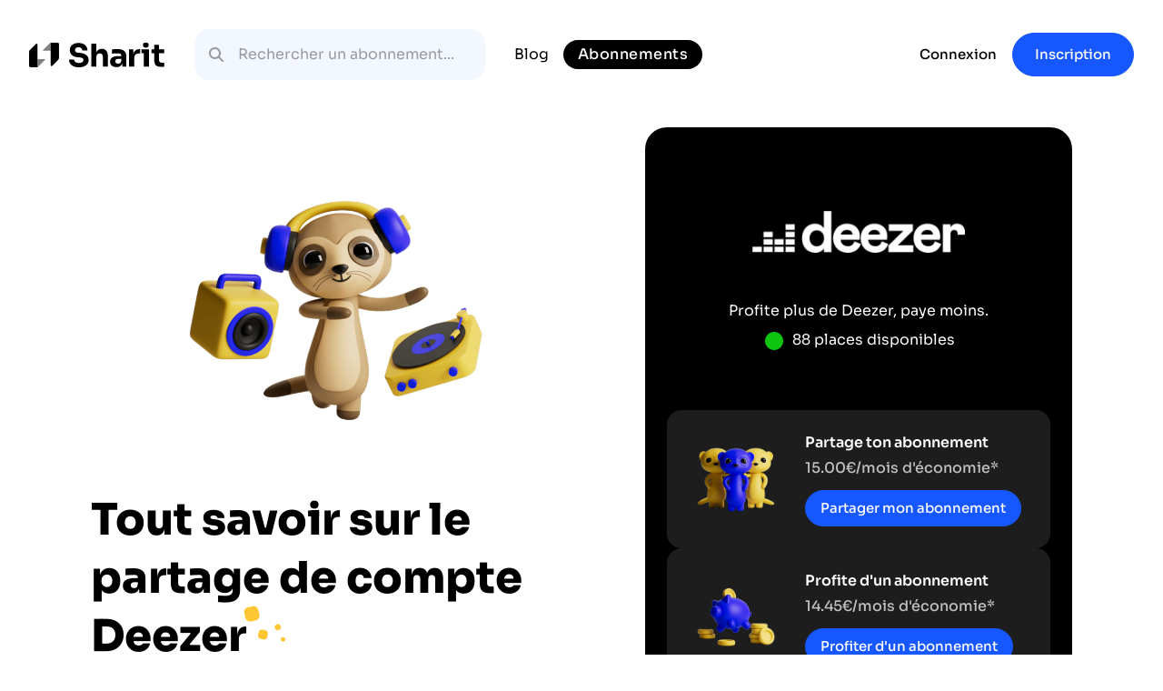

--- FILE ---
content_type: text/html
request_url: https://sharitandstream.com/subscription/4
body_size: 32916
content:
<!DOCTYPE html><html><head><meta charSet="utf-8"/><meta name="viewport" content="width=device-width"/><meta name="twitter:card" content="summary_large_image"/><meta name="twitter:site" content="@SharitandStream"/><meta name="twitter:creator" content="@SharitandStream"/><meta property="fb:app_id" content="244082094277464"/><meta property="og:url" content="https://sharitandstream.com"/><meta property="og:type" content="website"/><meta property="og:locale" content="fr_fr"/><meta property="og:site_name" content="Sharit and Stream"/><link rel="canonical" href="https://sharitandstream.com/subscription/4"/><title>Le partage de compte Deezer à pas cher | Sharit</title><meta name="robots" content="index,follow"/><meta name="description" content="A la recherche d&#x27;une plate-forme pour partager ou rejoindre un abonnement Deezer à pas cher? | Economise jusqu&#x27;à 70% avec Sharit"/><meta property="og:title" content="Le partage de compte Deezer à pas cher | Sharit"/><meta property="og:description" content="A la recherche d&#x27;une plate-forme pour partager ou rejoindre un abonnement Deezer à pas cher? | Economise jusqu&#x27;à 70% avec Sharit"/><script type="application/ld+json">{"@context":"https://schema.org","@type":"Article","datePublished":"2021-11-10T08:59:37.711Z","description":"Deezer propose différents types d&apos;abonnements qui se partagent entre plusieurs utilisateurs. On vous explique comment faire pour économiser chaque mois !","mainEntityOfPage":{"@type":"WebPage","@id":"/subscription/4"},"headline":"Le partage de compte Deezer à pas cher | Sharit","image":["https://sharitandstream.com[object Object]"],"dateModified":"2023-02-21T16:10:27.886Z","author":{"@type":"Person","name":"Sharit"}}</script><script type="application/ld+json">{"@context":"https://schema.org","@type":"FAQPage","mainEntity":[{"@type":"Question","name":"Comment ajouter un membre à mon abonnement familial Deezer ?","acceptedAnswer":{"@type":"Answer","text":"Pour ajouter un membre à ton abonnement familial Deezer, tu dois être le titulaire du compte principal. Va dans les paramètres de ton compte, sélectionne &quot;Abonnement familial&quot; et clique sur &quot;Ajouter un membre&quot;. Tu pourras ensuite envoyer une invitation à la personne de ton choix."}},{"@type":"Question","name":"Comment puis-je créer une playlist sur Deezer ?","acceptedAnswer":{"@type":"Answer","text":"Tu peux créer une playlist sur Deezer en cliquant sur le bouton &quot;Nouvelle playlist&quot; dans la section &quot;Playlists&quot; de l&apos;application. Tu peux donner un nom à ta playlist et y ajouter des chansons en les cherchant dans la barre de recherche ou en les parcourant dans ta bibliothèque de musique.\nPour partager une playlist sur Deezer, il te suffit de cliquer sur la playlist que tu souhaites partager, de sélectionner &quot;Partager&quot; et de choisir la méthode de partage qui te convient le mieux, que ce soit par e-mail, sur les réseaux sociaux ou par lien."}},{"@type":"Question","name":"Deezer Premium, combien de comptes?","acceptedAnswer":{"@type":"Answer","text":"Avec un abonnement Deezer Premium, tu disposes d&apos;un seul compte utilisateur. Si tu souhaites partager l&apos;expérience Deezer avec d&apos;autres, tu dois opter pour un abonnement Deezer Family, qui permet d&apos;avoir jusqu&apos;à 6 profils indépendants."}}]}</script><meta name="next-head-count" content="18"/><link rel="preconnect" href="https://fonts.googleapis.com"/><link rel="preconnect" href="https://fonts.gstatic.com" crossorigin="true"/><link rel="apple-touch-icon" sizes="180x180" href="/apple-touch-icon.png"/><link rel="icon" type="image/png" sizes="32x32" href="/favicon-32x32.png"/><link rel="icon" type="image/png" sizes="16x16" href="/favicon-16x16.png"/><link rel="manifest" href="/manifest.json"/><meta name="theme-color" content="#fff"/><meta property="og:image" content="https://sharitandstream.com/galaxy.jpeg"/><script type="application/ld+json">{"@context":"https://www.schema.org","@type":"Organization","name":"Sharit and Stream","url":"https://sharitandstream.com/","logo":"https://sharitandstream.com/sharit-noir.png","image":"https://sharitandstream.com/Introduction_Chaudron.png","description":"Sharit est une plateforme de partage d'abonnements digitaux entre particuliers : Sport, musique, SVOD, logiciels, jeux vidéo, il y en a pour tous les goûts !","address":{"@type":"PostalAddress","streetAddress":"55 Quai Alphonse le Gallo","addressLocality":"Boulogne-Billancourt","postalCode":"92100","addressCountry":"France"}}</script><script type="application/ld+json">{"@context":"https://schema.org/","@type":"Product","name":"Sharit","description":"Sharit est une plateforme de partage d'abonnements digitaux entre particuliers : Sport, musique, SVOD, logiciels, jeux vidéo, il y en a pour tous les goûts !","review":{"@type":"Review","reviewRating":{"@type":"Rating","ratingValue":4.5,"bestRating":5},"author":{"@type":"Person","name":"Sharit Customer"}},"brand":{"@type":"Brand","name":"Sharit"},"aggregateRating":{"@type":"AggregateRating","ratingValue":4.5,"reviewCount":842}}</script><script type="application/ld+json">{"@context":"https://schema.org/","@type":"DefinedTerm","name":"Sharer","description":"Le Sharer est la personne qui propose des places sur son abonnement."}</script><script type="application/ld+json">{"@context":"https://schema.org/","@type":"DefinedTerm","name":"Taker","description":" Le Taker est la personne qui veut souscrire à une place."}</script><link rel="preconnect" href="https://fonts.gstatic.com" crossorigin /><link rel="preload" href="/_next/static/css/343423b3ba419cb8.css" as="style"/><link rel="stylesheet" href="/_next/static/css/343423b3ba419cb8.css" data-n-g=""/><noscript data-n-css=""></noscript><script defer="" nomodule="" src="/_next/static/chunks/polyfills-c67a75d1b6f99dc8.js"></script><script src="/_next/static/chunks/webpack-45ca7ff9d9da4636.js" defer=""></script><script src="/_next/static/chunks/framework-3236775a9ca336a2.js" defer=""></script><script src="/_next/static/chunks/main-83cf58df12fc1e00.js" defer=""></script><script src="/_next/static/chunks/pages/_app-6ab12f75f1bad0d3.js" defer=""></script><script src="/_next/static/chunks/c16184b3-2b9ebf7fdcc04893.js" defer=""></script><script src="/_next/static/chunks/1568-81a61b917a1cafe9.js" defer=""></script><script src="/_next/static/chunks/7471-c5d77dd727bdb71e.js" defer=""></script><script src="/_next/static/chunks/8348-1303dee0d3912c24.js" defer=""></script><script src="/_next/static/chunks/1904-266d709568dbff8c.js" defer=""></script><script src="/_next/static/chunks/813-6eec000874a96e8d.js" defer=""></script><script src="/_next/static/chunks/4986-b66876c229b9c8fc.js" defer=""></script><script src="/_next/static/chunks/pages/subscription/%5Bid%5D-850dc9b032ddc67b.js" defer=""></script><script src="/_next/static/TdrY9Dhrzt2KLLROGe_Ao/_buildManifest.js" defer=""></script><script src="/_next/static/TdrY9Dhrzt2KLLROGe_Ao/_ssgManifest.js" defer=""></script><style id="__jsx-2461905904">#nprogress{pointer-events:none;}#nprogress .bar{background:#0310db;position:fixed;z-index:9999;top:0;left:0;width:100%;height:3px;}#nprogress .peg{display:block;position:absolute;right:0px;width:100px;height:100%;box-shadow:0 0 10px #0310db,0 0 5px #0310db;opacity:1;-webkit-transform:rotate(3deg) translate(0px,-4px);-ms-transform:rotate(3deg) translate(0px,-4px);-webkit-transform:rotate(3deg) translate(0px,-4px);-ms-transform:rotate(3deg) translate(0px,-4px);transform:rotate(3deg) translate(0px,-4px);}#nprogress .spinner{display:block;position:fixed;z-index:1031;top:15px;right:15px;}#nprogress .spinner-icon{width:18px;height:18px;box-sizing:border-box;border:solid 2px transparent;border-top-color:#0310db;border-left-color:#0310db;border-radius:50%;-webkit-animation:nprogresss-spinner 400ms linear infinite;-webkit-animation:nprogress-spinner 400ms linear infinite;animation:nprogress-spinner 400ms linear infinite;}.nprogress-custom-parent{overflow:hidden;position:relative;}.nprogress-custom-parent #nprogress .spinner,.nprogress-custom-parent #nprogress .bar{position:absolute;}@-webkit-keyframes nprogress-spinner{0%{-webkit-transform:rotate(0deg);}100%{-webkit-transform:rotate(360deg);}}@-webkit-keyframes nprogress-spinner{0%{-webkit-transform:rotate(0deg);-ms-transform:rotate(0deg);transform:rotate(0deg);}100%{-webkit-transform:rotate(360deg);-ms-transform:rotate(360deg);transform:rotate(360deg);}}@keyframes nprogress-spinner{0%{-webkit-transform:rotate(0deg);-ms-transform:rotate(0deg);transform:rotate(0deg);}100%{-webkit-transform:rotate(360deg);-ms-transform:rotate(360deg);transform:rotate(360deg);}}</style><style data-href="https://fonts.googleapis.com/css2?family=Poppins:wght@100;200;300;400;500;600;700;800;900&display=swap">@font-face{font-family:'Poppins';font-style:normal;font-weight:100;font-display:swap;src:url(https://fonts.gstatic.com/s/poppins/v20/pxiGyp8kv8JHgFVrLPTedA.woff) format('woff')}@font-face{font-family:'Poppins';font-style:normal;font-weight:200;font-display:swap;src:url(https://fonts.gstatic.com/s/poppins/v20/pxiByp8kv8JHgFVrLFj_V1g.woff) format('woff')}@font-face{font-family:'Poppins';font-style:normal;font-weight:300;font-display:swap;src:url(https://fonts.gstatic.com/s/poppins/v20/pxiByp8kv8JHgFVrLDz8V1g.woff) format('woff')}@font-face{font-family:'Poppins';font-style:normal;font-weight:400;font-display:swap;src:url(https://fonts.gstatic.com/s/poppins/v20/pxiEyp8kv8JHgFVrFJM.woff) format('woff')}@font-face{font-family:'Poppins';font-style:normal;font-weight:500;font-display:swap;src:url(https://fonts.gstatic.com/s/poppins/v20/pxiByp8kv8JHgFVrLGT9V1g.woff) format('woff')}@font-face{font-family:'Poppins';font-style:normal;font-weight:600;font-display:swap;src:url(https://fonts.gstatic.com/s/poppins/v20/pxiByp8kv8JHgFVrLEj6V1g.woff) format('woff')}@font-face{font-family:'Poppins';font-style:normal;font-weight:700;font-display:swap;src:url(https://fonts.gstatic.com/s/poppins/v20/pxiByp8kv8JHgFVrLCz7V1g.woff) format('woff')}@font-face{font-family:'Poppins';font-style:normal;font-weight:800;font-display:swap;src:url(https://fonts.gstatic.com/s/poppins/v20/pxiByp8kv8JHgFVrLDD4V1g.woff) format('woff')}@font-face{font-family:'Poppins';font-style:normal;font-weight:900;font-display:swap;src:url(https://fonts.gstatic.com/s/poppins/v20/pxiByp8kv8JHgFVrLBT5V1g.woff) format('woff')}@font-face{font-family:'Poppins';font-style:normal;font-weight:100;font-display:swap;src:url(https://fonts.gstatic.com/s/poppins/v20/pxiGyp8kv8JHgFVrLPTucXtAOvWDSHFF.woff2) format('woff2');unicode-range:U+0900-097F,U+1CD0-1CF9,U+200C-200D,U+20A8,U+20B9,U+25CC,U+A830-A839,U+A8E0-A8FF}@font-face{font-family:'Poppins';font-style:normal;font-weight:100;font-display:swap;src:url(https://fonts.gstatic.com/s/poppins/v20/pxiGyp8kv8JHgFVrLPTufntAOvWDSHFF.woff2) format('woff2');unicode-range:U+0100-02AF,U+0304,U+0308,U+0329,U+1E00-1E9F,U+1EF2-1EFF,U+2020,U+20A0-20AB,U+20AD-20CF,U+2113,U+2C60-2C7F,U+A720-A7FF}@font-face{font-family:'Poppins';font-style:normal;font-weight:100;font-display:swap;src:url(https://fonts.gstatic.com/s/poppins/v20/pxiGyp8kv8JHgFVrLPTucHtAOvWDSA.woff2) format('woff2');unicode-range:U+0000-00FF,U+0131,U+0152-0153,U+02BB-02BC,U+02C6,U+02DA,U+02DC,U+0304,U+0308,U+0329,U+2000-206F,U+2074,U+20AC,U+2122,U+2191,U+2193,U+2212,U+2215,U+FEFF,U+FFFD}@font-face{font-family:'Poppins';font-style:normal;font-weight:200;font-display:swap;src:url(https://fonts.gstatic.com/s/poppins/v20/pxiByp8kv8JHgFVrLFj_Z11lFd2JQEl8qw.woff2) format('woff2');unicode-range:U+0900-097F,U+1CD0-1CF9,U+200C-200D,U+20A8,U+20B9,U+25CC,U+A830-A839,U+A8E0-A8FF}@font-face{font-family:'Poppins';font-style:normal;font-weight:200;font-display:swap;src:url(https://fonts.gstatic.com/s/poppins/v20/pxiByp8kv8JHgFVrLFj_Z1JlFd2JQEl8qw.woff2) format('woff2');unicode-range:U+0100-02AF,U+0304,U+0308,U+0329,U+1E00-1E9F,U+1EF2-1EFF,U+2020,U+20A0-20AB,U+20AD-20CF,U+2113,U+2C60-2C7F,U+A720-A7FF}@font-face{font-family:'Poppins';font-style:normal;font-weight:200;font-display:swap;src:url(https://fonts.gstatic.com/s/poppins/v20/pxiByp8kv8JHgFVrLFj_Z1xlFd2JQEk.woff2) format('woff2');unicode-range:U+0000-00FF,U+0131,U+0152-0153,U+02BB-02BC,U+02C6,U+02DA,U+02DC,U+0304,U+0308,U+0329,U+2000-206F,U+2074,U+20AC,U+2122,U+2191,U+2193,U+2212,U+2215,U+FEFF,U+FFFD}@font-face{font-family:'Poppins';font-style:normal;font-weight:300;font-display:swap;src:url(https://fonts.gstatic.com/s/poppins/v20/pxiByp8kv8JHgFVrLDz8Z11lFd2JQEl8qw.woff2) format('woff2');unicode-range:U+0900-097F,U+1CD0-1CF9,U+200C-200D,U+20A8,U+20B9,U+25CC,U+A830-A839,U+A8E0-A8FF}@font-face{font-family:'Poppins';font-style:normal;font-weight:300;font-display:swap;src:url(https://fonts.gstatic.com/s/poppins/v20/pxiByp8kv8JHgFVrLDz8Z1JlFd2JQEl8qw.woff2) format('woff2');unicode-range:U+0100-02AF,U+0304,U+0308,U+0329,U+1E00-1E9F,U+1EF2-1EFF,U+2020,U+20A0-20AB,U+20AD-20CF,U+2113,U+2C60-2C7F,U+A720-A7FF}@font-face{font-family:'Poppins';font-style:normal;font-weight:300;font-display:swap;src:url(https://fonts.gstatic.com/s/poppins/v20/pxiByp8kv8JHgFVrLDz8Z1xlFd2JQEk.woff2) format('woff2');unicode-range:U+0000-00FF,U+0131,U+0152-0153,U+02BB-02BC,U+02C6,U+02DA,U+02DC,U+0304,U+0308,U+0329,U+2000-206F,U+2074,U+20AC,U+2122,U+2191,U+2193,U+2212,U+2215,U+FEFF,U+FFFD}@font-face{font-family:'Poppins';font-style:normal;font-weight:400;font-display:swap;src:url(https://fonts.gstatic.com/s/poppins/v20/pxiEyp8kv8JHgFVrJJbecnFHGPezSQ.woff2) format('woff2');unicode-range:U+0900-097F,U+1CD0-1CF9,U+200C-200D,U+20A8,U+20B9,U+25CC,U+A830-A839,U+A8E0-A8FF}@font-face{font-family:'Poppins';font-style:normal;font-weight:400;font-display:swap;src:url(https://fonts.gstatic.com/s/poppins/v20/pxiEyp8kv8JHgFVrJJnecnFHGPezSQ.woff2) format('woff2');unicode-range:U+0100-02AF,U+0304,U+0308,U+0329,U+1E00-1E9F,U+1EF2-1EFF,U+2020,U+20A0-20AB,U+20AD-20CF,U+2113,U+2C60-2C7F,U+A720-A7FF}@font-face{font-family:'Poppins';font-style:normal;font-weight:400;font-display:swap;src:url(https://fonts.gstatic.com/s/poppins/v20/pxiEyp8kv8JHgFVrJJfecnFHGPc.woff2) format('woff2');unicode-range:U+0000-00FF,U+0131,U+0152-0153,U+02BB-02BC,U+02C6,U+02DA,U+02DC,U+0304,U+0308,U+0329,U+2000-206F,U+2074,U+20AC,U+2122,U+2191,U+2193,U+2212,U+2215,U+FEFF,U+FFFD}@font-face{font-family:'Poppins';font-style:normal;font-weight:500;font-display:swap;src:url(https://fonts.gstatic.com/s/poppins/v20/pxiByp8kv8JHgFVrLGT9Z11lFd2JQEl8qw.woff2) format('woff2');unicode-range:U+0900-097F,U+1CD0-1CF9,U+200C-200D,U+20A8,U+20B9,U+25CC,U+A830-A839,U+A8E0-A8FF}@font-face{font-family:'Poppins';font-style:normal;font-weight:500;font-display:swap;src:url(https://fonts.gstatic.com/s/poppins/v20/pxiByp8kv8JHgFVrLGT9Z1JlFd2JQEl8qw.woff2) format('woff2');unicode-range:U+0100-02AF,U+0304,U+0308,U+0329,U+1E00-1E9F,U+1EF2-1EFF,U+2020,U+20A0-20AB,U+20AD-20CF,U+2113,U+2C60-2C7F,U+A720-A7FF}@font-face{font-family:'Poppins';font-style:normal;font-weight:500;font-display:swap;src:url(https://fonts.gstatic.com/s/poppins/v20/pxiByp8kv8JHgFVrLGT9Z1xlFd2JQEk.woff2) format('woff2');unicode-range:U+0000-00FF,U+0131,U+0152-0153,U+02BB-02BC,U+02C6,U+02DA,U+02DC,U+0304,U+0308,U+0329,U+2000-206F,U+2074,U+20AC,U+2122,U+2191,U+2193,U+2212,U+2215,U+FEFF,U+FFFD}@font-face{font-family:'Poppins';font-style:normal;font-weight:600;font-display:swap;src:url(https://fonts.gstatic.com/s/poppins/v20/pxiByp8kv8JHgFVrLEj6Z11lFd2JQEl8qw.woff2) format('woff2');unicode-range:U+0900-097F,U+1CD0-1CF9,U+200C-200D,U+20A8,U+20B9,U+25CC,U+A830-A839,U+A8E0-A8FF}@font-face{font-family:'Poppins';font-style:normal;font-weight:600;font-display:swap;src:url(https://fonts.gstatic.com/s/poppins/v20/pxiByp8kv8JHgFVrLEj6Z1JlFd2JQEl8qw.woff2) format('woff2');unicode-range:U+0100-02AF,U+0304,U+0308,U+0329,U+1E00-1E9F,U+1EF2-1EFF,U+2020,U+20A0-20AB,U+20AD-20CF,U+2113,U+2C60-2C7F,U+A720-A7FF}@font-face{font-family:'Poppins';font-style:normal;font-weight:600;font-display:swap;src:url(https://fonts.gstatic.com/s/poppins/v20/pxiByp8kv8JHgFVrLEj6Z1xlFd2JQEk.woff2) format('woff2');unicode-range:U+0000-00FF,U+0131,U+0152-0153,U+02BB-02BC,U+02C6,U+02DA,U+02DC,U+0304,U+0308,U+0329,U+2000-206F,U+2074,U+20AC,U+2122,U+2191,U+2193,U+2212,U+2215,U+FEFF,U+FFFD}@font-face{font-family:'Poppins';font-style:normal;font-weight:700;font-display:swap;src:url(https://fonts.gstatic.com/s/poppins/v20/pxiByp8kv8JHgFVrLCz7Z11lFd2JQEl8qw.woff2) format('woff2');unicode-range:U+0900-097F,U+1CD0-1CF9,U+200C-200D,U+20A8,U+20B9,U+25CC,U+A830-A839,U+A8E0-A8FF}@font-face{font-family:'Poppins';font-style:normal;font-weight:700;font-display:swap;src:url(https://fonts.gstatic.com/s/poppins/v20/pxiByp8kv8JHgFVrLCz7Z1JlFd2JQEl8qw.woff2) format('woff2');unicode-range:U+0100-02AF,U+0304,U+0308,U+0329,U+1E00-1E9F,U+1EF2-1EFF,U+2020,U+20A0-20AB,U+20AD-20CF,U+2113,U+2C60-2C7F,U+A720-A7FF}@font-face{font-family:'Poppins';font-style:normal;font-weight:700;font-display:swap;src:url(https://fonts.gstatic.com/s/poppins/v20/pxiByp8kv8JHgFVrLCz7Z1xlFd2JQEk.woff2) format('woff2');unicode-range:U+0000-00FF,U+0131,U+0152-0153,U+02BB-02BC,U+02C6,U+02DA,U+02DC,U+0304,U+0308,U+0329,U+2000-206F,U+2074,U+20AC,U+2122,U+2191,U+2193,U+2212,U+2215,U+FEFF,U+FFFD}@font-face{font-family:'Poppins';font-style:normal;font-weight:800;font-display:swap;src:url(https://fonts.gstatic.com/s/poppins/v20/pxiByp8kv8JHgFVrLDD4Z11lFd2JQEl8qw.woff2) format('woff2');unicode-range:U+0900-097F,U+1CD0-1CF9,U+200C-200D,U+20A8,U+20B9,U+25CC,U+A830-A839,U+A8E0-A8FF}@font-face{font-family:'Poppins';font-style:normal;font-weight:800;font-display:swap;src:url(https://fonts.gstatic.com/s/poppins/v20/pxiByp8kv8JHgFVrLDD4Z1JlFd2JQEl8qw.woff2) format('woff2');unicode-range:U+0100-02AF,U+0304,U+0308,U+0329,U+1E00-1E9F,U+1EF2-1EFF,U+2020,U+20A0-20AB,U+20AD-20CF,U+2113,U+2C60-2C7F,U+A720-A7FF}@font-face{font-family:'Poppins';font-style:normal;font-weight:800;font-display:swap;src:url(https://fonts.gstatic.com/s/poppins/v20/pxiByp8kv8JHgFVrLDD4Z1xlFd2JQEk.woff2) format('woff2');unicode-range:U+0000-00FF,U+0131,U+0152-0153,U+02BB-02BC,U+02C6,U+02DA,U+02DC,U+0304,U+0308,U+0329,U+2000-206F,U+2074,U+20AC,U+2122,U+2191,U+2193,U+2212,U+2215,U+FEFF,U+FFFD}@font-face{font-family:'Poppins';font-style:normal;font-weight:900;font-display:swap;src:url(https://fonts.gstatic.com/s/poppins/v20/pxiByp8kv8JHgFVrLBT5Z11lFd2JQEl8qw.woff2) format('woff2');unicode-range:U+0900-097F,U+1CD0-1CF9,U+200C-200D,U+20A8,U+20B9,U+25CC,U+A830-A839,U+A8E0-A8FF}@font-face{font-family:'Poppins';font-style:normal;font-weight:900;font-display:swap;src:url(https://fonts.gstatic.com/s/poppins/v20/pxiByp8kv8JHgFVrLBT5Z1JlFd2JQEl8qw.woff2) format('woff2');unicode-range:U+0100-02AF,U+0304,U+0308,U+0329,U+1E00-1E9F,U+1EF2-1EFF,U+2020,U+20A0-20AB,U+20AD-20CF,U+2113,U+2C60-2C7F,U+A720-A7FF}@font-face{font-family:'Poppins';font-style:normal;font-weight:900;font-display:swap;src:url(https://fonts.gstatic.com/s/poppins/v20/pxiByp8kv8JHgFVrLBT5Z1xlFd2JQEk.woff2) format('woff2');unicode-range:U+0000-00FF,U+0131,U+0152-0153,U+02BB-02BC,U+02C6,U+02DA,U+02DC,U+0304,U+0308,U+0329,U+2000-206F,U+2074,U+20AC,U+2122,U+2191,U+2193,U+2212,U+2215,U+FEFF,U+FFFD}</style></head><body><div id="__next"><style lang="text/css"></style><table id="appContainer" style="height:auto"><style data-emotion="css 1iemglj">.css-1iemglj{display:-webkit-box;display:-webkit-flex;display:-ms-flexbox;display:flex;-webkit-flex-direction:row;-ms-flex-direction:row;flex-direction:row;-webkit-box-flex-wrap:nowrap;-webkit-flex-wrap:nowrap;-ms-flex-wrap:nowrap;flex-wrap:nowrap;-webkit-align-items:flex-start;-webkit-box-align:flex-start;-ms-flex-align:flex-start;align-items:flex-start;min-height:max(100vh, 100%);height:-webkit-fit-content;height:-moz-fit-content;height:fit-content;min-width:100vw;max-width:100vw;width:auto;background-color:transparent;z-index:200;}@supports (-webkit-touch-callout: none){.css-1iemglj body{min-height:-webkit-fill-available;}}</style><tbody class="css-1iemglj"><style data-emotion="css 1c6s4a0">.css-1c6s4a0{display:-webkit-box;display:-webkit-flex;display:-ms-flexbox;display:flex;width:100%;display:-webkit-box;display:-webkit-flex;display:-ms-flexbox;display:flex;width:100%;-webkit-flex-direction:row;-ms-flex-direction:row;flex-direction:row;-webkit-box-flex-wrap:nowrap;-webkit-flex-wrap:nowrap;-ms-flex-wrap:nowrap;flex-wrap:nowrap;-webkit-align-content:center;-ms-flex-line-pack:center;align-content:center;-webkit-align-items:center;-webkit-box-align:center;-ms-flex-align:center;align-items:center;min-height:max(100vh, 100%);}</style><tr class="css-1c6s4a0"><td valign="top" style="white-space:wrap;min-height:100vh;height:100%;width:100%;justify-content:center"><div style="display:flex;flex-direction:column;min-height:100vh;height:100%;z-index:100"><style data-emotion="css 1lads1q">.css-1lads1q{display:-webkit-box;display:-webkit-flex;display:-ms-flexbox;display:flex;-webkit-align-items:center;-webkit-box-align:center;-ms-flex-align:center;align-items:center;-webkit-box-pack:center;-ms-flex-pack:center;-webkit-justify-content:center;justify-content:center;width:100%;}</style><style data-emotion="css o8hcvj">.css-o8hcvj{z-index:1000;width:100%;display:-webkit-box;display:-webkit-flex;display:-ms-flexbox;display:flex;-webkit-box-pack:center;-ms-flex-pack:center;-webkit-justify-content:center;justify-content:center;padding:32px;position:fixed;background:#FFFFFF;box-shadow:none;-webkit-transition:all 0.1s ease-in-out;transition:all 0.1s ease-in-out;}@media (max-width: 1024px){.css-o8hcvj{padding:8px 16px;}}</style><div class="css-o8hcvj"><style data-emotion="css 13kkbwd">.css-13kkbwd{width:100%;max-width:1440px;}</style><style data-emotion="css 1v7q3od">.css-1v7q3od{display:-webkit-box;display:-webkit-flex;display:-ms-flexbox;display:flex;-webkit-flex-direction:row;-ms-flex-direction:row;flex-direction:row;-webkit-align-items:center;-webkit-box-align:center;-ms-flex-align:center;align-items:center;-webkit-box-pack:justify;-webkit-justify-content:space-between;justify-content:space-between;height:56px;width:100%;max-width:1440px;}@media (max-width: px){.css-1v7q3od{padding:0;}}</style><div class="css-1v7q3od"></div></div><style data-emotion="css ba75hv">.css-ba75hv{display:-webkit-box;display:-webkit-flex;display:-ms-flexbox;display:flex;-webkit-flex-direction:column;-ms-flex-direction:column;flex-direction:column;-webkit-align-items:center;-webkit-box-align:center;-ms-flex-align:center;align-items:center;margin-top:140px;font-family:'Sora';}@media (max-width: 1024px){.css-ba75hv{padding:8px 16px 0 16px;margin-top:calc(56px + 38px);}}</style><div class="css-ba75hv"><style data-emotion="css s70b3e">.css-s70b3e{padding:0 100px;max-width:1440px;margin-bottom:15px;}@media (max-width: 1024px){.css-s70b3e{padding:0;}}</style><div class="css-s70b3e"><style data-emotion="css 1svhrt4">.css-1svhrt4{width:100%;display:-webkit-box;display:-webkit-flex;display:-ms-flexbox;display:flex;-webkit-flex-direction:row;-ms-flex-direction:row;flex-direction:row;-webkit-align-items:flex-start;-webkit-box-align:flex-start;-ms-flex-align:flex-start;align-items:flex-start;}@media (max-width: 1024px){.css-1svhrt4{-webkit-align-items:center;-webkit-box-align:center;-ms-flex-align:center;align-items:center;-webkit-flex-direction:column;-ms-flex-direction:column;flex-direction:column;text-align:center;}}</style><div class="css-1svhrt4"><style data-emotion="css 1v3qnyl">.css-1v3qnyl{display:-webkit-box;display:-webkit-flex;display:-ms-flexbox;display:flex;-webkit-flex-direction:column;-ms-flex-direction:column;flex-direction:column;-webkit-flex-basis:70%;-ms-flex-preferred-size:70%;flex-basis:70%;margin-right:64px;}@media (max-width: 1024px){.css-1v3qnyl{margin-right:0;}}</style><div class="css-1v3qnyl"><style data-emotion="css ekvuek">.css-ekvuek{display:-webkit-box;display:-webkit-flex;display:-ms-flexbox;display:flex;-webkit-box-pack:center;-ms-flex-pack:center;-webkit-justify-content:center;justify-content:center;margin:0 24px;}</style><div class="css-ekvuek"><style data-emotion="css ibijcs">.css-ibijcs{position:static!important;max-height:400px;max-width:400px;}@media (min-width: 769px) and (max-width: 1024px){.css-ibijcs{max-height:350px;}}@media (max-width: 768px){.css-ibijcs{max-height:250px;}}</style></div><style data-emotion="css 1iu9n6j">.css-1iu9n6j{position:relative;font-weight:800;font-size:3vw;line-height:3.5vw;}@media (max-width: 1024px){.css-1iu9n6j{font-size:24px;line-height:32px;}}@media (min-width: 1280px){.css-1iu9n6j{font-size:48px;line-height:64px;}}</style><h1 class="undefined css-nnncmi css-1iu9n6j">Tout savoir sur le partage de compte <!-- -->Deezer</h1><style data-emotion="css qkjgrd">.css-qkjgrd{margin-top:24px;font-weight:400;}.css-qkjgrd li>p:before{content:'•';margin-left:1em;margin-right:0.5em;}</style><style data-emotion="css zb7sk3">.css-zb7sk3{font-weight:500;font-size:24px;line-height:32px;margin-bottom:32px;margin-top:24px;font-weight:400;}@media (max-width: 1024px){.css-zb7sk3{font-size:16px;line-height:24px;}}.css-zb7sk3 li>p:before{content:'•';margin-left:1em;margin-right:0.5em;}</style><h2 class="css-zb7sk3"><div class="mt-6">Deezer est une plateforme de musique qui propose plus de 90 millions de chansons, des playlists et podcasts inédits ainsi que des recommandations personnalisées. Deezer t&#x27;accompagne dans la découverte de nouvelles musiques &amp; podcasts. Retrouve les chansons et podcasts que tu aimes et fais de belles découvertes. Explore et profite de tous les moments grâce à la musique.</div></h2></div><style data-emotion="css 7n1b0s">.css-7n1b0s{-webkit-flex-basis:30%;-ms-flex-preferred-size:30%;flex-basis:30%;max-width:500px;}</style><style data-emotion="css nr0kw">.css-nr0kw{display:-webkit-box;display:-webkit-flex;display:-ms-flexbox;display:flex;-webkit-flex-direction:column;-ms-flex-direction:column;flex-direction:column;-webkit-align-items:center;-webkit-box-align:center;-ms-flex-align:center;align-items:center;background:#000000;color:#FFFFFF;border-radius:24px;width:100%;padding:40px 24px 24px 24px;text-align:left;-webkit-flex-basis:30%;-ms-flex-preferred-size:30%;flex-basis:30%;max-width:500px;}</style><div class="css-nr0kw"><style data-emotion="css 1xlje80">.css-1xlje80{height:150px;width:100%;max-width:250px;padding:8px;}@media (max-width: 768px){.css-1xlje80{height:90px;}}@media (max-width: 640px){.css-1xlje80{height:70px;}}</style><div class="css-1xlje80"><style data-emotion="css ugk6w9">.css-ugk6w9{width:100%;height:100%;-webkit-mask-image:url(https://sharitandstream.com/uploads/Deezer_99827ae376_8801aa0c89.png);mask-image:url(https://sharitandstream.com/uploads/Deezer_99827ae376_8801aa0c89.png);-webkit-mask-repeat:no-repeat;-webkit-mask-repeat:no-repeat;mask-repeat:no-repeat;background:#FFFFFF;-webkit-mask-size:contain;mask-size:contain;-webkit-mask-position:center center;mask-position:center center;}</style><div class="css-ugk6w9"></div></div><style data-emotion="css 1s1paw1">.css-1s1paw1{font-size:16px;font-weight:400;line-height:24px;}</style><div class="css-1s1paw1">Profite plus de <!-- -->Deezer<!-- -->, paye moins.</div><style data-emotion="css 17eh51v">.css-17eh51v{margin-top:8px;text-align:center;}</style><div class="css-17eh51v"><style data-emotion="css vubbuv">.css-vubbuv{-webkit-user-select:none;-moz-user-select:none;-ms-user-select:none;user-select:none;width:1em;height:1em;display:inline-block;fill:currentColor;-webkit-flex-shrink:0;-ms-flex-negative:0;flex-shrink:0;-webkit-transition:fill 200ms cubic-bezier(0.4, 0, 0.2, 1) 0ms;transition:fill 200ms cubic-bezier(0.4, 0, 0.2, 1) 0ms;font-size:1.5rem;}</style><svg class="MuiSvgIcon-root MuiSvgIcon-fontSizeMedium css-vubbuv" focusable="false" aria-hidden="true" viewBox="0 0 24 24" data-testid="CircleRoundedIcon" style="color:#0ec40e"><path d="M12 2C6.47 2 2 6.47 2 12s4.47 10 10 10 10-4.47 10-10S17.53 2 12 2z"></path></svg>  <!-- -->88 places disponibles</div><style data-emotion="css ibvz1i">.css-ibvz1i{display:-webkit-box;display:-webkit-flex;display:-ms-flexbox;display:flex;-webkit-flex-direction:column;-ms-flex-direction:column;flex-direction:column;gap:8px;margin-top:64px;width:100%;}</style><div class="css-ibvz1i"><style data-emotion="css 1grsgx3">.css-1grsgx3{display:-webkit-box;display:-webkit-flex;display:-ms-flexbox;display:flex;-webkit-flex-direction:row;-ms-flex-direction:row;flex-direction:row;padding:24px 32px;background:#1d1d1e;-webkit-align-items:center;-webkit-box-align:center;-ms-flex-align:center;align-items:center;color:#FFFFFF;border-radius:16px;width:100%;}@media (max-width: 640px){.css-1grsgx3{text-align:center;-webkit-flex-direction:column;-ms-flex-direction:column;flex-direction:column;padding:12px 24px;}}</style><div class="css-1grsgx3"><style data-emotion="css 1bxfw95">.css-1bxfw95{height:88px;width:88px;background:url(/KPI_Membres.png);background-repeat:no-repeat;-webkit-background-size:contain;background-size:contain;-webkit-background-position:center center;background-position:center center;border-radius:12px;margin-right:32px;}@media (max-width: 640px){.css-1bxfw95{-webkit-flex-direction:column;-ms-flex-direction:column;flex-direction:column;padding:12px 24px;margin-right:0;}}</style><div src="/KPI_Membres.png" class="css-1bxfw95"></div><style data-emotion="css 1iyoj2o">.css-1iyoj2o{display:-webkit-box;display:-webkit-flex;display:-ms-flexbox;display:flex;-webkit-flex-direction:column;-ms-flex-direction:column;flex-direction:column;}</style><div class="css-1iyoj2o"><style data-emotion="css 1x9f39b">.css-1x9f39b{font-size:16px;font-weight:600;line-height:24px;}@media (max-width: 640px){.css-1x9f39b{font-size:14px;}}</style><p class="css-1x9f39b">Partage ton abonnement</p><style data-emotion="css 12xve8f">.css-12xve8f{font-size:16px;font-weight:600;line-height:24px;font-weight:500;opacity:0.72;margin:4px 0 12px 0;}@media (max-width: 640px){.css-12xve8f{font-size:14px;}}</style><p class="css-12xve8f">0.00€/mois d&#x27;économie*</p><style data-emotion="css ofy3wa">.css-ofy3wa{cursor:pointer;padding:0 24px;-webkit-transition:all 0.3s ease-in-out;transition:all 0.3s ease-in-out;display:-webkit-box;display:-webkit-flex;display:-ms-flexbox;display:flex;-webkit-align-items:center;-webkit-box-align:center;-ms-flex-align:center;align-items:center;font-size:15px;letter-spacing:0;line-height:18px;text-align:center;outline:none;width:-webkit-max-content;width:-moz-max-content;width:max-content;border-radius:52px;font-weight:500;-webkit-box-pack:center;-ms-flex-pack:center;-webkit-justify-content:center;justify-content:center;white-space:nowrap;width:auto;max-width:100%;display:-webkit-box;display:-webkit-flex;display:-ms-flexbox;display:flex;-webkit-flex-direction:row;-ms-flex-direction:row;flex-direction:row;-webkit-box-flex-wrap:nowrap;-webkit-flex-wrap:nowrap;-ms-flex-wrap:nowrap;flex-wrap:nowrap;-webkit-align-content:center;-ms-flex-line-pack:center;align-content:center;-webkit-box-pack:center;-ms-flex-pack:center;-webkit-justify-content:center;justify-content:center;-webkit-align-items:center;-webkit-box-align:center;-ms-flex-align:center;align-items:center;}.css-ofy3wa:disabled{-webkit-filter:opacity(50%);filter:opacity(50%);pointer-events:none;}.css-ofy3wa:focus{outline:none;}</style><button color="primary" class="
              css-1m2g564
              css-8yzsv
              css-1pc62nw undefined
             css-ofy3wa"><style data-emotion="css 3837xn">.css-3837xn{display:-webkit-box;display:-webkit-flex;display:-ms-flexbox;display:flex;-webkit-align-items:center;-webkit-box-align:center;-ms-flex-align:center;align-items:center;text-align:center;height:100%;}.css-3837xn svg{padding-top:2px;}.css-3837xn svg rect{fill:#1657FF;}</style><span class="css-3837xn">Partager mon abonnement</span></button></div></div><div class="css-1grsgx3"><style data-emotion="css 6za2h">.css-6za2h{height:88px;width:88px;background:url(/KPI_Economies.png);background-repeat:no-repeat;-webkit-background-size:contain;background-size:contain;-webkit-background-position:center center;background-position:center center;border-radius:12px;margin-right:32px;}@media (max-width: 640px){.css-6za2h{-webkit-flex-direction:column;-ms-flex-direction:column;flex-direction:column;padding:12px 24px;margin-right:0;}}</style><div src="/KPI_Economies.png" class="css-6za2h"></div><div class="css-1iyoj2o"><p class="css-1x9f39b">Profite d&#x27;un abonnement</p><p class="css-12xve8f">0.00€/mois d&#x27;économie*</p><button color="primary" class="
              css-1m2g564
              css-8yzsv
              css-1pc62nw undefined
             css-ofy3wa"><span class="css-3837xn">Profiter d&#x27;un abonnement</span></button></div></div></div></div></div></div><style data-emotion="css xkjncw">.css-xkjncw{padding:0 100px;max-width:1440px;margin-bottom:20px;}.css-xkjncw ul{list-style:disc;margin-left:30px;}.css-xkjncw ol{list-style:decimal;margin-left:30px;}@media (max-width: 1024px){.css-xkjncw{padding:0;}}</style><div style="width:100%" class="css-xkjncw"><style data-emotion="css kaq19y">.css-kaq19y{width:100%;}.css-kaq19y h1,.css-kaq19y h2,.css-kaq19y h3,.css-kaq19y h4,.css-kaq19y h5,.css-kaq19y h6{font-size:revert;font-weight:revert;}</style><div class="css-kaq19y"><h2 id="viewer-bod6r" class="eSWI6 _1j-51 _1FoOD _3M0Fe Z63qyL roLFQS public-DraftStyleDefault-block-depth0 fixed-tab-size public-DraftStyleDefault-text-ltr"><span class="_2PHJq public-DraftStyleDefault-ltr"><u class="_3zM-5">Types et caract&eacute;ristiques des abonnements Deezer</u></span></h2>
<p data-hook="rcv-block7">&nbsp;</p>
<p data-hook="rcv-block7">Deezer propose des offres &eacute;ligiblent au partage d'abonnement sur Sharit and Stream :</p>
<p data-hook="rcv-block7">&nbsp;</p>
<h3 id="viewer-aqh5e" class="_3qMKZ _1j-51 _1FoOD _3M0Fe Z63qyL roLFQS public-DraftStyleDefault-block-depth0 fixed-tab-size public-DraftStyleDefault-text-ltr"><span class="_2PHJq public-DraftStyleDefault-ltr">Abonnement Deezer Premium</span></h3>
<p data-hook="rcv-block8">&nbsp;</p>
<ul>
<li class="_1j-51 _1FoOD _3M0Fe Z63qyL roLFQS"><strong>1 utilisateur simultan&eacute;</strong></li>
<li class="_1j-51 _1FoOD _3M0Fe Z63qyL roLFQS">Plus de 73 millions de titres</li>
<li class="_1j-51 _1FoOD _3M0Fe Z63qyL roLFQS">Sans publicit&eacute;</li>
<li class="_1j-51 _1FoOD _3M0Fe Z63qyL roLFQS">Ecoute hors connexion</li>
<li id="viewer-138r" class="mm8Nw _1j-51 roLFQS _1FoOD _3M0Fe Z63qyL roLFQS public-DraftStyleDefault-block-depth0 fixed-tab-size public-DraftStyleDefault-text-ltr"><strong><span class="_2PHJq public-DraftStyleDefault-ltr"><span class="_3zM-5">Prix : 10,99&euro;</span> par mois</span></strong></li>
</ul>
<p data-hook="rcv-block14">&nbsp;</p>
<p data-hook="rcv-block14">L'abonnement <strong>Deezer Premium</strong> peut aussi &ecirc;tre souscrit :</p>
<ul>
<li data-hook="rcv-block14"><strong>Annuellement</strong>, profite de 25% de r&eacute;duction sur le prix de l'abonnement</li>
<li data-hook="rcv-block14">En &eacute;tant <strong>&eacute;tudiant</strong>, b&eacute;n&eacute;ficie d'un tarif de 5,99&euro; par mois
<ul>
<li data-hook="rcv-block14">Ces deux abonnements reprennent les caract&egrave;ristiques de l'abonnement Premium</li>
</ul>
</li>
</ul>
<p data-hook="rcv-block14">&nbsp;</p>
<h3 id="viewer-aqh5e" class="_3qMKZ _1j-51 _1FoOD _3M0Fe Z63qyL roLFQS public-DraftStyleDefault-block-depth0 fixed-tab-size public-DraftStyleDefault-text-ltr"><span class="_2PHJq public-DraftStyleDefault-ltr">Abonnement </span><span class="_2PHJq public-DraftStyleDefault-ltr">Deezer Famille</span></h3>
<p data-hook="rcv-block15">&nbsp;</p>
<ul>
<li class="_1j-51 _1FoOD _3M0Fe Z63qyL roLFQS"><strong>6 utilisateurs simultan&eacute;s</strong></li>
<li class="_1j-51 _1FoOD _3M0Fe Z63qyL roLFQS">Plus de 73 millions de titres</li>
<li class="_1j-51 _1FoOD _3M0Fe Z63qyL roLFQS">Sans publicit&eacute;</li>
<li class="_1j-51 _1FoOD _3M0Fe Z63qyL roLFQS">Ecoute hors connexion</li>
<li class="_1j-51 _1FoOD _3M0Fe Z63qyL roLFQS">Son haute qualit&eacute;</li>
<li id="viewer-b3fqd" class="mm8Nw _1j-51 roLFQS _1FoOD _3M0Fe Z63qyL roLFQS public-DraftStyleDefault-block-depth0 fixed-tab-size public-DraftStyleDefault-text-ltr"><strong><span class="_2PHJq public-DraftStyleDefault-ltr"><span class="_3zM-5">Prix : 17,99&euro;</span> par mois</span></strong></li>
</ul>
<p>&nbsp;</p>
<p><span class="_2PHJq public-DraftStyleDefault-ltr">L'abonnement Deezer Famille est le seul abonnement partageable car il inclut jusqu'&agrave; 6 profils en simultan&eacute;s.</span></p>
<p>&nbsp;</p>
<p style="text-align: left;">Pour partage ton compte et faire des &eacute;conomies chaque mois, on t'explique juste ici ⬇️</p></div><style data-emotion="css lw6oq7">.css-lw6oq7{width:100%;display:-webkit-box;display:-webkit-flex;display:-ms-flexbox;display:flex;-webkit-flex-direction:row;-ms-flex-direction:row;flex-direction:row;-webkit-box-flex-wrap:nowrap;-webkit-flex-wrap:nowrap;-ms-flex-wrap:nowrap;flex-wrap:nowrap;-webkit-align-content:center;-ms-flex-line-pack:center;align-content:center;-webkit-box-pack:start;-ms-flex-pack:start;-webkit-justify-content:flex-start;justify-content:flex-start;-webkit-align-items:center;-webkit-box-align:center;-ms-flex-align:center;align-items:center;padding-top:2rem;}</style><div class="css-lw6oq7"><button color="primary" class="
              css-1m2g564
              css-8yzsv
              css-1pc62nw undefined
             css-ofy3wa"><span class="css-3837xn">Rejoindre un abonnement</span></button></div></div><div style="width:100%" class="css-xkjncw"><div class="css-kaq19y"><h2 id="viewer-arpus" class="eSWI6 _1j-51 _1FoOD _3M0Fe Z63qyL roLFQS public-DraftStyleDefault-block-depth0 fixed-tab-size public-DraftStyleDefault-text-ltr"><span class="_2PHJq public-DraftStyleDefault-ltr"><u class="_3zM-5">Comment partager son abonnement Deezer</u></span></h2>
<p class="mm8Nw _1j-51 roLFQS _1FoOD _3M0Fe Z63qyL roLFQS public-DraftStyleDefault-block-depth0 fixed-tab-size public-DraftStyleDefault-text-ltr">&nbsp;</p>
<p><span class="_2PHJq public-DraftStyleDefault-ltr">Type de partage : par invitation</span></p>
<p>Le compte que tu peux partager sur Sharit est le compte <strong>Deezer Famille</strong>.</p>
<h3 class="mm8Nw _1j-51 roLFQS _1FoOD _3M0Fe Z63qyL roLFQS public-DraftStyleDefault-block-depth0 fixed-tab-size public-DraftStyleDefault-text-ltr"><span class="_2PHJq public-DraftStyleDefault-ltr">Pour le propri&eacute;taire de l'abonnement Deezer</span></h3>
<p id="viewer-angdo" class="mm8Nw _1j-51 roLFQS _1FoOD _3M0Fe Z63qyL roLFQS public-DraftStyleDefault-block-depth0 fixed-tab-size public-DraftStyleDefault-text-ltr"></p>
<ul>
<li>Connecte-toi sur ton abonnement Deezer</li>
<li>Clique sur ton profil puis "Membre de la famille"</li>
<li>Depuis l'espace "Membre de la famille", clique sur "Ajouter un membre"</li>
<li>Selectionne "Envoyer une invitation" pour copier le lien et l'envoyer au(x) futur(s) membre(s) de ton abonnement via la messagerie Sharit</li>
<li>Une fois qu'il aura cliqu&eacute; sur le lien d'invitation, le Taker acc&eacute;dera aux fonctionnalit&eacute;s Premium de ton compte</li>
</ul>
<p class="mm8Nw _1j-51 roLFQS _1FoOD _3M0Fe Z63qyL roLFQS public-DraftStyleDefault-block-depth0 fixed-tab-size public-DraftStyleDefault-text-ltr">&nbsp;</p>
<h3 id="viewer-dmr53" class="mm8Nw _1j-51 roLFQS _1FoOD _3M0Fe Z63qyL roLFQS public-DraftStyleDefault-block-depth0 fixed-tab-size public-DraftStyleDefault-text-ltr"><span class="_2PHJq public-DraftStyleDefault-ltr"><strong>Pour le futur membre </strong></span><span class="_2PHJq public-DraftStyleDefault-ltr">de l'abonnement Deezer</span></h3>
<ul>
<li class="_1j-51 _1FoOD _3M0Fe Z63qyL roLFQS">Clique sur le lien envoy&eacute; par le propri&eacute;taire pour accepter l'invitation</li>
<li class="_1j-51 _1FoOD _3M0Fe Z63qyL roLFQS">Inscris-toi ou connecte-toi &agrave; ton compte Deezer</li>
<li class="_1j-51 _1FoOD _3M0Fe Z63qyL roLFQS">Confirme le fait que ce soit ton compte</li>
<li class="_1j-51 _1FoOD _3M0Fe Z63qyL roLFQS">Lance toi !</li>
</ul>
<p class="mm8Nw _1j-51 roLFQS _1FoOD _3M0Fe Z63qyL roLFQS public-DraftStyleDefault-block-depth0 fixed-tab-size public-DraftStyleDefault-text-ltr">&nbsp;</p>
<p class="mm8Nw _1j-51 roLFQS _1FoOD _3M0Fe Z63qyL roLFQS public-DraftStyleDefault-block-depth0 fixed-tab-size public-DraftStyleDefault-text-ltr">Et voil&agrave;, ton offre Deezer est maintenant partag&eacute;e, tu r&eacute;alises des &eacute;conomies chaque mois.</p>
<p class="mm8Nw _1j-51 roLFQS _1FoOD _3M0Fe Z63qyL roLFQS public-DraftStyleDefault-block-depth0 fixed-tab-size public-DraftStyleDefault-text-ltr">&nbsp;</p>
<p id="viewer-eblmn" class="mm8Nw _1j-51 roLFQS _1FoOD _3M0Fe Z63qyL roLFQS public-DraftStyleDefault-block-depth0 fixed-tab-size public-DraftStyleDefault-text-ltr"><span class="_2PHJq public-DraftStyleDefault-ltr">Enjoy !</span></p></div><div class="css-lw6oq7"><button color="primary" class="
              css-1m2g564
              css-8yzsv
              css-1pc62nw undefined
             css-ofy3wa"><span class="css-3837xn">Partager mon abonnement</span></button></div></div><div class="css-s70b3e"><style data-emotion="css 1ago99h">.css-1ago99h{width:100%;}</style><div class="css-1ago99h"><style data-emotion="css hey7i7">.css-hey7i7{font-weight:700;margin-bottom:32px;}@media (max-width: 1024px){.css-hey7i7{text-align:center;}}</style><style data-emotion="css vaionk">.css-vaionk{font-weight:500;font-size:24px;line-height:32px;margin-bottom:32px;font-weight:700;margin-bottom:32px;}@media (max-width: 1024px){.css-vaionk{font-size:16px;line-height:24px;}}@media (max-width: 1024px){.css-vaionk{text-align:center;}}</style><h2 class="css-vaionk">Pourquoi passer par Sharit pour ton abonnement <!-- -->Deezer<!-- --> ?</h2><style data-emotion="css 95q9fn">.css-95q9fn{display:-webkit-box;display:-webkit-flex;display:-ms-flexbox;display:flex;-webkit-flex-direction:row;-ms-flex-direction:row;flex-direction:row;gap:16px;}@media (max-width: 768px){.css-95q9fn{-webkit-flex-direction:column;-ms-flex-direction:column;flex-direction:column;-webkit-align-items:center;-webkit-box-align:center;-ms-flex-align:center;align-items:center;}}</style><div class="css-95q9fn"><style data-emotion="css 190rffh">.css-190rffh{display:-webkit-box;display:-webkit-flex;display:-ms-flexbox;display:flex;-webkit-flex-direction:column;-ms-flex-direction:column;flex-direction:column;-webkit-align-items:center;-webkit-box-align:center;-ms-flex-align:center;align-items:center;background:#F3F7FF;border-radius:24px;max-width:400px;padding:24px;}</style><div class="css-190rffh"><style data-emotion="css 6cpod2">.css-6cpod2{height:92px;width:100%;border-radius:16px;background:url();background-repeat:no-repeat;-webkit-background-size:contain;background-size:contain;-webkit-background-position:center center;background-position:center center;margin-bottom:24px;display:-webkit-box;display:-webkit-flex;display:-ms-flexbox;display:flex;-webkit-flex-direction:row;-ms-flex-direction:row;flex-direction:row;-webkit-box-flex-wrap:nowrap;-webkit-flex-wrap:nowrap;-ms-flex-wrap:nowrap;flex-wrap:nowrap;-webkit-align-content:center;-ms-flex-line-pack:center;align-content:center;-webkit-box-pack:center;-ms-flex-pack:center;-webkit-justify-content:center;justify-content:center;-webkit-align-items:center;-webkit-box-align:center;-ms-flex-align:center;align-items:center;}</style><div class="css-6cpod2"><img alt="Subscription Info Block Card" src="https://sharitandstream.com/_next/static/media/sharer.70585ba9.png" width="100" height="100" decoding="async" data-nimg="future" class="" loading="lazy" style="color:transparent;display:block;position:relative;object-fit:contain;width:min-content;max-width:100%;height:100%;background-size:contain;background-position:50% 50%;background-repeat:no-repeat;background-image:url(&quot;data:image/svg+xml;charset=utf-8,%3Csvg xmlns=&#x27;http%3A//www.w3.org/2000/svg&#x27; viewBox=&#x27;0 0 8 6&#x27;%3E%3Cfilter id=&#x27;b&#x27; color-interpolation-filters=&#x27;sRGB&#x27;%3E%3CfeGaussianBlur stdDeviation=&#x27;1&#x27;/%3E%3C/filter%3E%3Cimage filter=&#x27;url(%23b)&#x27; x=&#x27;0&#x27; y=&#x27;0&#x27; height=&#x27;100%25&#x27; width=&#x27;100%25&#x27; href=&#x27;[data-uri]&#x27;/%3E%3C/svg%3E&quot;)"/></div><style data-emotion="css 1jn6jql">.css-1jn6jql{font-size:14px;font-weight:400;line-height:16px;text-align:center;}</style><p class="css-1jn6jql">Si tu partages ton compte, tu réalises en moyenne 0.00€ d’économie /mois</p></div><div class="css-190rffh"><div class="css-6cpod2"><img alt="Subscription Info Block Card" src="https://sharitandstream.com/_next/static/media/taker.5a77baff.png" width="100" height="100" decoding="async" data-nimg="future" class="" loading="lazy" style="color:transparent;display:block;position:relative;object-fit:contain;width:min-content;max-width:100%;height:100%;background-size:contain;background-position:50% 50%;background-repeat:no-repeat;background-image:url(&quot;data:image/svg+xml;charset=utf-8,%3Csvg xmlns=&#x27;http%3A//www.w3.org/2000/svg&#x27; viewBox=&#x27;0 0 8 6&#x27;%3E%3Cfilter id=&#x27;b&#x27; color-interpolation-filters=&#x27;sRGB&#x27;%3E%3CfeGaussianBlur stdDeviation=&#x27;1&#x27;/%3E%3C/filter%3E%3Cimage filter=&#x27;url(%23b)&#x27; x=&#x27;0&#x27; y=&#x27;0&#x27; height=&#x27;100%25&#x27; width=&#x27;100%25&#x27; href=&#x27;[data-uri]&#x27;/%3E%3C/svg%3E&quot;)"/></div><p class="css-1jn6jql">Si tu profites d’un abonnement, tu réalises en moyenne 0.00€ d’économie /mois</p></div><div class="css-190rffh"><div class="css-6cpod2"><img alt="Subscription Info Block Card" src="https://sharitandstream.com/_next/static/media/Verticale_Explorer_trimmed.3a3706cb.png" width="100" height="100" decoding="async" data-nimg="future" class="" loading="lazy" style="color:transparent;display:block;position:relative;object-fit:contain;width:min-content;max-width:100%;height:100%;background-size:contain;background-position:50% 50%;background-repeat:no-repeat;background-image:url(&quot;data:image/svg+xml;charset=utf-8,%3Csvg xmlns=&#x27;http%3A//www.w3.org/2000/svg&#x27; viewBox=&#x27;0 0 6 8&#x27;%3E%3Cfilter id=&#x27;b&#x27; color-interpolation-filters=&#x27;sRGB&#x27;%3E%3CfeGaussianBlur stdDeviation=&#x27;1&#x27;/%3E%3C/filter%3E%3Cimage filter=&#x27;url(%23b)&#x27; x=&#x27;0&#x27; y=&#x27;0&#x27; height=&#x27;100%25&#x27; width=&#x27;100%25&#x27; href=&#x27;[data-uri]&#x27;/%3E%3C/svg%3E&quot;)"/></div><p class="css-1jn6jql">Accèdes à toutes nos recommandations de contenu et les nouveautés disponibles</p></div></div><style data-emotion="css 6y9orx">.css-6y9orx{display:-webkit-box;display:-webkit-flex;display:-ms-flexbox;display:flex;-webkit-flex-direction:column;-ms-flex-direction:column;flex-direction:column;gap:32px;}</style><div class="css-6y9orx"><style data-emotion="css 6h28nq">.css-6h28nq{font-weight:700;margin-bottom:0;margin-top:70px;}</style><style data-emotion="css 1qum1bm">.css-1qum1bm{font-weight:500;font-size:24px;line-height:32px;margin-bottom:32px;font-weight:700;margin-bottom:0;margin-top:70px;}@media (max-width: 1024px){.css-1qum1bm{font-size:16px;line-height:24px;}}</style><h2 class="css-1qum1bm">Questions / Réponses</h2><div><style data-emotion="css 1ler6i4">.css-1ler6i4{position:relative;-webkit-transition:margin 150ms cubic-bezier(0.4, 0, 0.2, 1) 0ms;transition:margin 150ms cubic-bezier(0.4, 0, 0.2, 1) 0ms;overflow-anchor:none;border-radius:0;}.css-1ler6i4:before{position:absolute;left:0;top:-1px;right:0;height:1px;content:"";opacity:1;background-color:rgba(0, 0, 0, 0.12);-webkit-transition:opacity 150ms cubic-bezier(0.4, 0, 0.2, 1) 0ms,background-color 150ms cubic-bezier(0.4, 0, 0.2, 1) 0ms;transition:opacity 150ms cubic-bezier(0.4, 0, 0.2, 1) 0ms,background-color 150ms cubic-bezier(0.4, 0, 0.2, 1) 0ms;}.css-1ler6i4:first-of-type:before{display:none;}.css-1ler6i4.Mui-expanded:before{opacity:0;}.css-1ler6i4.Mui-expanded:first-of-type{margin-top:0;}.css-1ler6i4.Mui-expanded:last-of-type{margin-bottom:0;}.css-1ler6i4.Mui-expanded+.css-1ler6i4.Mui-expanded:before{display:none;}.css-1ler6i4.Mui-disabled{background-color:rgba(0, 0, 0, 0.12);}.css-1ler6i4:first-of-type{border-top-left-radius:4px;border-top-right-radius:4px;}.css-1ler6i4:last-of-type{border-bottom-left-radius:4px;border-bottom-right-radius:4px;}@supports (-ms-ime-align: auto){.css-1ler6i4:last-of-type{border-bottom-left-radius:0;border-bottom-right-radius:0;}}.css-1ler6i4:before{display:none;}</style><style data-emotion="css 112w0f0">.css-112w0f0{background-color:#fff;color:rgba(0, 0, 0, 0.87);-webkit-transition:box-shadow 300ms cubic-bezier(0.4, 0, 0.2, 1) 0ms;transition:box-shadow 300ms cubic-bezier(0.4, 0, 0.2, 1) 0ms;border-radius:4px;box-shadow:none;position:relative;-webkit-transition:margin 150ms cubic-bezier(0.4, 0, 0.2, 1) 0ms;transition:margin 150ms cubic-bezier(0.4, 0, 0.2, 1) 0ms;overflow-anchor:none;border-radius:0;}.css-112w0f0:before{position:absolute;left:0;top:-1px;right:0;height:1px;content:"";opacity:1;background-color:rgba(0, 0, 0, 0.12);-webkit-transition:opacity 150ms cubic-bezier(0.4, 0, 0.2, 1) 0ms,background-color 150ms cubic-bezier(0.4, 0, 0.2, 1) 0ms;transition:opacity 150ms cubic-bezier(0.4, 0, 0.2, 1) 0ms,background-color 150ms cubic-bezier(0.4, 0, 0.2, 1) 0ms;}.css-112w0f0:first-of-type:before{display:none;}.css-112w0f0.Mui-expanded:before{opacity:0;}.css-112w0f0.Mui-expanded:first-of-type{margin-top:0;}.css-112w0f0.Mui-expanded:last-of-type{margin-bottom:0;}.css-112w0f0.Mui-expanded+.css-112w0f0.Mui-expanded:before{display:none;}.css-112w0f0.Mui-disabled{background-color:rgba(0, 0, 0, 0.12);}.css-112w0f0:first-of-type{border-top-left-radius:4px;border-top-right-radius:4px;}.css-112w0f0:last-of-type{border-bottom-left-radius:4px;border-bottom-right-radius:4px;}@supports (-ms-ime-align: auto){.css-112w0f0:last-of-type{border-bottom-left-radius:0;border-bottom-right-radius:0;}}.css-112w0f0:before{display:none;}</style><div class="MuiPaper-root MuiPaper-elevation MuiPaper-rounded MuiPaper-elevation0 MuiAccordion-root MuiAccordion-rounded css-112w0f0"><style data-emotion="css 1qn4nzw">.css-1qn4nzw{font-family:'Sora';font-weight:700;padding:0;}.css-1qn4nzw:before{display:none!important;}</style><style data-emotion="css ev0vnj">.css-ev0vnj{display:-webkit-box;display:-webkit-flex;display:-ms-flexbox;display:flex;min-height:48px;padding:0px 16px;-webkit-transition:min-height 150ms cubic-bezier(0.4, 0, 0.2, 1) 0ms,background-color 150ms cubic-bezier(0.4, 0, 0.2, 1) 0ms;transition:min-height 150ms cubic-bezier(0.4, 0, 0.2, 1) 0ms,background-color 150ms cubic-bezier(0.4, 0, 0.2, 1) 0ms;font-family:'Sora';font-weight:700;padding:0;}.css-ev0vnj.Mui-focusVisible{background-color:rgba(0, 0, 0, 0.12);}.css-ev0vnj.Mui-disabled{opacity:0.38;}.css-ev0vnj:hover:not(.Mui-disabled){cursor:pointer;}.css-ev0vnj:before{display:none!important;}</style><style data-emotion="css nxvga7">.css-nxvga7{display:-webkit-inline-box;display:-webkit-inline-flex;display:-ms-inline-flexbox;display:inline-flex;-webkit-align-items:center;-webkit-box-align:center;-ms-flex-align:center;align-items:center;-webkit-box-pack:center;-ms-flex-pack:center;-webkit-justify-content:center;justify-content:center;position:relative;box-sizing:border-box;-webkit-tap-highlight-color:transparent;background-color:transparent;outline:0;border:0;margin:0;border-radius:0;padding:0;cursor:pointer;-webkit-user-select:none;-moz-user-select:none;-ms-user-select:none;user-select:none;vertical-align:middle;-moz-appearance:none;-webkit-appearance:none;-webkit-text-decoration:none;text-decoration:none;color:inherit;display:-webkit-box;display:-webkit-flex;display:-ms-flexbox;display:flex;min-height:48px;padding:0px 16px;-webkit-transition:min-height 150ms cubic-bezier(0.4, 0, 0.2, 1) 0ms,background-color 150ms cubic-bezier(0.4, 0, 0.2, 1) 0ms;transition:min-height 150ms cubic-bezier(0.4, 0, 0.2, 1) 0ms,background-color 150ms cubic-bezier(0.4, 0, 0.2, 1) 0ms;font-family:'Sora';font-weight:700;padding:0;}.css-nxvga7::-moz-focus-inner{border-style:none;}.css-nxvga7.Mui-disabled{pointer-events:none;cursor:default;}@media print{.css-nxvga7{-webkit-print-color-adjust:exact;color-adjust:exact;}}.css-nxvga7.Mui-focusVisible{background-color:rgba(0, 0, 0, 0.12);}.css-nxvga7.Mui-disabled{opacity:0.38;}.css-nxvga7:hover:not(.Mui-disabled){cursor:pointer;}.css-nxvga7:before{display:none!important;}</style><div class="MuiButtonBase-root MuiAccordionSummary-root css-nxvga7" tabindex="0" role="button" aria-expanded="false"><style data-emotion="css 1n11r91">.css-1n11r91{display:-webkit-box;display:-webkit-flex;display:-ms-flexbox;display:flex;-webkit-box-flex:1;-webkit-flex-grow:1;-ms-flex-positive:1;flex-grow:1;margin:12px 0;}</style><div class="MuiAccordionSummary-content css-1n11r91"><p>Comment ajouter un membre à mon abonnement familial Deezer ?</p></div><style data-emotion="css 1fx8m19">.css-1fx8m19{display:-webkit-box;display:-webkit-flex;display:-ms-flexbox;display:flex;color:rgba(0, 0, 0, 0.54);-webkit-transform:rotate(0deg);-moz-transform:rotate(0deg);-ms-transform:rotate(0deg);transform:rotate(0deg);-webkit-transition:-webkit-transform 150ms cubic-bezier(0.4, 0, 0.2, 1) 0ms;transition:transform 150ms cubic-bezier(0.4, 0, 0.2, 1) 0ms;}.css-1fx8m19.Mui-expanded{-webkit-transform:rotate(180deg);-moz-transform:rotate(180deg);-ms-transform:rotate(180deg);transform:rotate(180deg);}</style><div class="MuiAccordionSummary-expandIconWrapper css-1fx8m19"><svg class="MuiSvgIcon-root MuiSvgIcon-fontSizeMedium css-vubbuv" focusable="false" aria-hidden="true" viewBox="0 0 24 24" data-testid="ExpandMoreIcon"><path d="M16.59 8.59 12 13.17 7.41 8.59 6 10l6 6 6-6z"></path></svg></div></div><style data-emotion="css a0y2e3">.css-a0y2e3{height:0;overflow:hidden;-webkit-transition:height 300ms cubic-bezier(0.4, 0, 0.2, 1) 0ms;transition:height 300ms cubic-bezier(0.4, 0, 0.2, 1) 0ms;visibility:hidden;}</style><div class="MuiCollapse-root MuiCollapse-vertical MuiCollapse-hidden css-a0y2e3" style="min-height:0px"><style data-emotion="css hboir5">.css-hboir5{display:-webkit-box;display:-webkit-flex;display:-ms-flexbox;display:flex;width:100%;}</style><div class="MuiCollapse-wrapper MuiCollapse-vertical css-hboir5"><style data-emotion="css 8atqhb">.css-8atqhb{width:100%;}</style><div class="MuiCollapse-wrapperInner MuiCollapse-vertical css-8atqhb"><div role="region" class="MuiAccordion-region"><style data-emotion="css u7qq7e">.css-u7qq7e{padding:8px 16px 16px;}</style><div class="MuiAccordionDetails-root css-u7qq7e"><style data-emotion="css 5a7io">.css-5a7io{font-size:15px;font-weight:400;line-height:16px;}.css-5a7io:not(p:first-of-type){margin-top:12px;}</style><div class="specific-catalogue-answers css-5a7io"><p>Pour ajouter un membre &agrave; ton abonnement familial Deezer, tu dois &ecirc;tre le titulaire du compte principal. Va dans les param&egrave;tres de ton compte, s&eacute;lectionne "Abonnement familial" et clique sur "Ajouter un membre". Tu pourras ensuite envoyer une invitation &agrave; la personne de ton choix.</p></div></div></div></div></div></div></div><div class="MuiPaper-root MuiPaper-elevation MuiPaper-rounded MuiPaper-elevation0 MuiAccordion-root MuiAccordion-rounded css-112w0f0"><div class="MuiButtonBase-root MuiAccordionSummary-root css-nxvga7" tabindex="0" role="button" aria-expanded="false"><div class="MuiAccordionSummary-content css-1n11r91"><p>Comment puis-je créer une playlist sur Deezer ?</p></div><div class="MuiAccordionSummary-expandIconWrapper css-1fx8m19"><svg class="MuiSvgIcon-root MuiSvgIcon-fontSizeMedium css-vubbuv" focusable="false" aria-hidden="true" viewBox="0 0 24 24" data-testid="ExpandMoreIcon"><path d="M16.59 8.59 12 13.17 7.41 8.59 6 10l6 6 6-6z"></path></svg></div></div><div class="MuiCollapse-root MuiCollapse-vertical MuiCollapse-hidden css-a0y2e3" style="min-height:0px"><div class="MuiCollapse-wrapper MuiCollapse-vertical css-hboir5"><div class="MuiCollapse-wrapperInner MuiCollapse-vertical css-8atqhb"><div role="region" class="MuiAccordion-region"><div class="MuiAccordionDetails-root css-u7qq7e"><div class="specific-catalogue-answers css-5a7io"><p>Tu peux cr&eacute;er une playlist sur Deezer en cliquant sur le bouton "Nouvelle playlist" dans la section "Playlists" de l'application. Tu peux donner un nom &agrave; ta playlist et y ajouter des chansons en les cherchant dans la barre de recherche ou en les parcourant dans ta biblioth&egrave;que de musique.</p></div><div class="specific-catalogue-answers css-5a7io"><p>Pour partager une playlist sur Deezer, il te suffit de cliquer sur la playlist que tu souhaites partager, de s&eacute;lectionner "Partager" et de choisir la m&eacute;thode de partage qui te convient le mieux, que ce soit par e-mail, sur les r&eacute;seaux sociaux ou par lien.</p></div></div></div></div></div></div></div><div class="MuiPaper-root MuiPaper-elevation MuiPaper-rounded MuiPaper-elevation0 MuiAccordion-root MuiAccordion-rounded css-112w0f0"><div class="MuiButtonBase-root MuiAccordionSummary-root css-nxvga7" tabindex="0" role="button" aria-expanded="false"><div class="MuiAccordionSummary-content css-1n11r91"><p>Deezer Premium, combien de comptes?</p></div><div class="MuiAccordionSummary-expandIconWrapper css-1fx8m19"><svg class="MuiSvgIcon-root MuiSvgIcon-fontSizeMedium css-vubbuv" focusable="false" aria-hidden="true" viewBox="0 0 24 24" data-testid="ExpandMoreIcon"><path d="M16.59 8.59 12 13.17 7.41 8.59 6 10l6 6 6-6z"></path></svg></div></div><div class="MuiCollapse-root MuiCollapse-vertical MuiCollapse-hidden css-a0y2e3" style="min-height:0px"><div class="MuiCollapse-wrapper MuiCollapse-vertical css-hboir5"><div class="MuiCollapse-wrapperInner MuiCollapse-vertical css-8atqhb"><div role="region" class="MuiAccordion-region"><div class="MuiAccordionDetails-root css-u7qq7e"><div class="specific-catalogue-answers css-5a7io"><p>Avec un abonnement Deezer Premium, tu disposes d'un seul compte utilisateur. Si tu souhaites partager l'exp&eacute;rience Deezer avec d'autres, tu dois opter pour un abonnement Deezer Family, qui permet d'avoir jusqu'&agrave; 6 profils ind&eacute;pendants.</p></div></div></div></div></div></div></div></div></div></div></div></div><style data-emotion="css ebjn6n">.css-ebjn6n{z-index:10000!important;display:-webkit-box;display:-webkit-flex;display:-ms-flexbox;display:flex;height:100%;-webkit-flex-direction:row;-ms-flex-direction:row;flex-direction:row;-webkit-box-flex-wrap:wrap;-webkit-flex-wrap:wrap;-ms-flex-wrap:wrap;flex-wrap:wrap;-webkit-align-content:center;-ms-flex-line-pack:center;align-content:center;-webkit-box-pack:center;-ms-flex-pack:center;-webkit-justify-content:center;justify-content:center;-webkit-align-items:center;-webkit-box-align:center;-ms-flex-align:center;align-items:center;position:fixed;left:0;bottom:0;width:100%;height:100%;background:rgba(0, 0, 0, 0.5);opacity:0;-webkit-transition:opacity 0.2s ease-in-out;transition:opacity 0.2s ease-in-out;overflow:scroll;}</style><div id="cta-menu" class="css-ebjn6n"><style data-emotion="css syuyax">.css-syuyax{display:-webkit-box;display:-webkit-flex;display:-ms-flexbox;display:flex;border-radius:32px 32px 0px 0px;-webkit-align-items:center;-webkit-box-align:center;-ms-flex-align:center;align-items:center;-webkit-box-pack:center;-ms-flex-pack:center;-webkit-justify-content:center;justify-content:center;padding:32px 24px 24px 24px;position:absolute;bottom:0%;width:96.7%;max-height:90vh;-webkit-transform:translateY(0);-moz-transform:translateY(0);-ms-transform:translateY(0);transform:translateY(0);background-color:#000000;-webkit-transition:all 0.2s ease-in-out,display 0.2s 0.2s;transition:all 0.2s ease-in-out,display 0.2s 0.2s;-webkit-transform:translateY(100%);-moz-transform:translateY(100%);-ms-transform:translateY(100%);transform:translateY(100%);opacity:0;}</style><div color="secondary" class="css-syuyax"><style data-emotion="css sl20tg">.css-sl20tg{display:-webkit-box;display:-webkit-flex;display:-ms-flexbox;display:flex;-webkit-flex-direction:column;-ms-flex-direction:column;flex-direction:column;padding:40px;width:100%;}@media (max-height: 500px){.css-sl20tg{padding:0px;}}@media (max-width: 640px) and (min-height: 500px){.css-sl20tg{padding:12px;}}</style><div class="css-sl20tg"><style data-emotion="css 3u2l4n">.css-3u2l4n{display:-webkit-box;display:-webkit-flex;display:-ms-flexbox;display:flex;-webkit-flex-direction:column;-ms-flex-direction:column;flex-direction:column;-webkit-align-items:center;-webkit-box-align:center;-ms-flex-align:center;align-items:center;width:100%;padding-top:60px;}@media (max-height: 500px){.css-3u2l4n{padding-top:12px;}}@media (max-height: 640px) and (min-height: 500px){.css-3u2l4n{padding-top:24px;}}</style><div class="css-3u2l4n"><style data-emotion="css 1k5hjx5">.css-1k5hjx5{margin:12px;}</style><style data-emotion="css 13u0ddo">.css-13u0ddo{color:#FFFFFF;margin:12px;}.css-13u0ddo:hover{-webkit-text-decoration:underline;text-decoration:underline;}</style><a href="#!" style="text-decoration:underline" class="css-13u0ddo" color="tertiary">Abonnements<svg class="MuiSvgIcon-root MuiSvgIcon-fontSizeMedium css-vubbuv" focusable="false" aria-hidden="true" viewBox="0 0 24 24" data-testid="KeyboardArrowDownIcon"><path d="M7.41 8.59 12 13.17l4.59-4.58L18 10l-6 6-6-6 1.41-1.41z"></path></svg></a><div class="ReactCollapse--collapse" style="height:0px;width:100%;line-height:1rem;overflow:scroll" aria-hidden="true"><div class="ReactCollapse--content"><style data-emotion="css 1anmmq6">.css-1anmmq6{display:-webkit-box;display:-webkit-flex;display:-ms-flexbox;display:flex;-webkit-align-items:center;-webkit-box-align:center;-ms-flex-align:center;align-items:center;-webkit-flex-direction:column;-ms-flex-direction:column;flex-direction:column;width:100%;color:white;}</style><div class="css-1anmmq6"><a href="https://sharitandstream.com/decouvrir/apprentissage" class="css-13u0ddo" color="tertiary">🧠<!-- --> <!-- -->apprentissage</a><a href="https://sharitandstream.com/decouvrir/gaming" class="css-13u0ddo" color="tertiary">🎮<!-- --> <!-- -->gaming</a><a href="https://sharitandstream.com/decouvrir/lecture" class="css-13u0ddo" color="tertiary">📚<!-- --> <!-- -->lecture</a><a href="https://sharitandstream.com/decouvrir/logiciel" class="css-13u0ddo" color="tertiary">👨‍💻<!-- --> <!-- -->logiciel</a><a href="https://sharitandstream.com/decouvrir/musique" class="css-13u0ddo" color="tertiary">🎧<!-- --> <!-- -->musique</a><a href="https://sharitandstream.com/decouvrir/securite" class="css-13u0ddo" color="tertiary">🔒<!-- --> <!-- -->sécurité</a><a href="https://sharitandstream.com/decouvrir/video" class="css-13u0ddo" color="tertiary">🎬<!-- --> <!-- -->vidéo</a><br/></div></div></div><a href="https://sharitandstream.com/blog" target="_blank" class="css-13u0ddo" color="tertiary">Blog</a><a href="/faq" class="css-13u0ddo" color="tertiary">Aide</a><a href="/contact-us" class="css-13u0ddo" color="tertiary">Contact</a></div><div class="css-3u2l4n"><button color="tertiary" class="
              css-fc05pz
              css-1p3thtb
              css-1djdb50 undefined
             css-ofy3wa"><span class="css-3837xn">Inscription</span></button><style data-emotion="css 9l22v5">.css-9l22v5{cursor:pointer;padding:0 24px;-webkit-transition:all 0.3s ease-in-out;transition:all 0.3s ease-in-out;display:-webkit-box;display:-webkit-flex;display:-ms-flexbox;display:flex;-webkit-align-items:center;-webkit-box-align:center;-ms-flex-align:center;align-items:center;font-size:15px;letter-spacing:0;line-height:18px;text-align:center;outline:none;width:-webkit-max-content;width:-moz-max-content;width:max-content;border-radius:52px;font-weight:500;-webkit-box-pack:center;-ms-flex-pack:center;-webkit-justify-content:center;justify-content:center;white-space:nowrap;width:100%;max-width:100%;display:-webkit-box;display:-webkit-flex;display:-ms-flexbox;display:flex;-webkit-flex-direction:row;-ms-flex-direction:row;flex-direction:row;-webkit-box-flex-wrap:nowrap;-webkit-flex-wrap:nowrap;-ms-flex-wrap:nowrap;flex-wrap:nowrap;-webkit-align-content:center;-ms-flex-line-pack:center;align-content:center;-webkit-box-pack:center;-ms-flex-pack:center;-webkit-justify-content:center;justify-content:center;-webkit-align-items:center;-webkit-box-align:center;-ms-flex-align:center;align-items:center;}.css-9l22v5:disabled{-webkit-filter:opacity(50%);filter:opacity(50%);pointer-events:none;}.css-9l22v5:focus{outline:none;}</style><button color="primary" class="
              css-1m2g564
              css-8yzsv
              css-1djdb50 undefined
             css-9l22v5"><span class="css-3837xn">Connexion</span></button></div></div></div></div><style data-emotion-css="xg5s2c">.css-xg5s2c{box-sizing:border-box;max-height:100%;max-width:100%;overflow:hidden;padding:8px;pointer-events:none;position:fixed;z-index:1000;top:0;right:0;}</style><div class="react-toast-notifications__container css-xg5s2c"></div><span></span></div></td></tr></tbody><style data-emotion="css 1drycfi">.css-1drycfi{vertical-align:bottom;z-index:900;border:0px;}</style><tfoot class="css-1drycfi"><tr><td valign="bottom" style="height:auto;min-height:fit-content;background-color:black;width:100%" colSpan="2"><style data-emotion="css 1ib47h7">.css-1ib47h7{--paddingVert:50px;--paddingHor:100px;position:relative;color:#FFFFFF;padding:var(--paddingVert) var(--paddingHor);width:100%;height:auto;min-height:-webkit-fit-content;min-height:-moz-fit-content;min-height:fit-content;display:-webkit-box;display:-webkit-flex;display:-ms-flexbox;display:flex;-webkit-flex-direction:row;-ms-flex-direction:row;flex-direction:row;-webkit-box-flex-wrap:wrap;-webkit-flex-wrap:wrap;-ms-flex-wrap:wrap;flex-wrap:wrap;-webkit-align-content:center;-ms-flex-line-pack:center;align-content:center;-webkit-box-pack:space-around;-ms-flex-pack:space-around;-webkit-justify-content:space-around;justify-content:space-around;-webkit-align-items:center;-webkit-box-align:center;-ms-flex-align:center;align-items:center;}@media (max-width: 1024px){.css-1ib47h7{--paddingVert:55px;--paddingHor:21px;-webkit-align-content:space-around;-ms-flex-line-pack:space-around;align-content:space-around;-webkit-box-pack:start;-ms-flex-pack:start;-webkit-justify-content:flex-start;justify-content:flex-start;}}</style><div class="bg-black w-full css-1ib47h7"><style data-emotion="css 1dij8xt">.css-1dij8xt{display:-webkit-box;display:-webkit-flex;display:-ms-flexbox;display:flex;-webkit-flex-direction:column;-ms-flex-direction:column;-webkit-flex-direction:column;-ms-flex-direction:column;flex-direction:column;-webkit-box-flex-wrap:nowrap;-webkit-flex-wrap:nowrap;-ms-flex-wrap:nowrap;-webkit-box-flex-wrap:nowrap;-webkit-flex-wrap:nowrap;-ms-flex-wrap:nowrap;flex-wrap:nowrap;-webkit-align-content:center;-ms-flex-line-pack:center;-webkit-align-content:center;-ms-flex-line-pack:center;align-content:center;-webkit-box-pack:center;-ms-flex-pack:center;-webkit-justify-content:center;-webkit-box-pack:justify;-webkit-justify-content:space-between;justify-content:space-between;-webkit-align-items:center;-webkit-box-align:center;-ms-flex-align:center;-webkit-align-items:center;-webkit-box-align:center;-ms-flex-align:center;align-items:center;height:100%;width:100%;}</style><div class="css-1dij8xt"><br/><style data-emotion="css dfpjn9">.css-dfpjn9{display:-webkit-box;display:-webkit-flex;display:-ms-flexbox;display:flex;width:100%;-webkit-flex-direction:row;-ms-flex-direction:row;flex-direction:row;-webkit-box-flex-wrap:wrap;-webkit-flex-wrap:wrap;-ms-flex-wrap:wrap;flex-wrap:wrap;-webkit-align-content:center;-ms-flex-line-pack:center;align-content:center;-webkit-box-pack:space-around;-ms-flex-pack:space-around;-webkit-justify-content:space-around;justify-content:space-around;-webkit-align-items:center;-webkit-box-align:center;-ms-flex-align:center;align-items:center;}</style><div class="css-dfpjn9"><style data-emotion="css 17swap6">.css-17swap6{width:100%;position:relative;display:-webkit-box;display:-webkit-flex;display:-ms-flexbox;display:flex;-webkit-flex-direction:row;-ms-flex-direction:row;flex-direction:row;-webkit-box-flex-wrap:wrap;-webkit-flex-wrap:wrap;-ms-flex-wrap:wrap;flex-wrap:wrap;gap:64px;-webkit-box-pack:space-around;-ms-flex-pack:space-around;-webkit-justify-content:space-around;justify-content:space-around;-webkit-align-items:center;-webkit-box-align:center;-ms-flex-align:center;align-items:center;}@media (max-width: 1024px){.css-17swap6{-webkit-align-content:space-around;-ms-flex-line-pack:space-around;align-content:space-around;-webkit-box-pack:start;-ms-flex-pack:start;-webkit-justify-content:flex-start;justify-content:flex-start;}}</style><div class="css-17swap6"><style data-emotion="css 1bgn6s7">@media (max-width: 1024px){.css-1bgn6s7{width:-webkit-fit-content;width:-moz-fit-content;width:fit-content;height:100px;}}</style><div class="css-1bgn6s7"><style data-emotion="css 1dn8e1j">.css-1dn8e1j{display:-webkit-box;display:-webkit-flex;display:-ms-flexbox;display:flex;-webkit-flex-direction:column;-ms-flex-direction:column;flex-direction:column;gap:16px;min-width:-webkit-fit-content;min-width:-moz-fit-content;min-width:fit-content;}</style><div class="css-1dn8e1j"><style data-emotion="css 3qhgvx">.css-3qhgvx{margin-bottom:calc(27px - 16px);}</style><div class="css-3qhgvx"><style data-emotion="css 1gh5n76">.css-1gh5n76{width:169px!important;height:32px!important;}</style><svg class=" css-1gh5n76" style="min-width:169;transform:scale(0.7);margin-left:-25px" viewBox="0 0 169 32" fill="none" xmlns="http://www.w3.org/2000/svg"><g clip-path="url(#clip0_249_557)"><path opacity="0.5" d="M19.7642 22.5197C20.1174 22.1682 19.8684 21.5652 19.3701 21.5652H10.3626V31.8791" fill="white"></path><path d="M0.987306 10.2707C0.355304 10.8997 0 11.7547 0 12.6464V29.6445C0 30.8786 1.00043 31.8791 2.23453 31.8791H10.3626V3.6278C10.3626 2.6337 9.1618 2.13464 8.4572 2.83592L0.987306 10.2707Z" fill="white"></path><path opacity="0.5" d="M17.3635 10.2988C17.0104 10.6503 17.2593 11.2534 17.7576 11.2534H26.7671V0.939453" fill="white"></path><path d="M26.7671 0.939453V29.1903C26.7671 30.1845 27.968 30.6835 28.6726 29.9821L36.1405 22.5478C36.7724 21.9188 37.1276 21.0639 37.1276 20.1724V3.17398C37.1276 1.93988 36.1271 0.939453 34.893 0.939453H26.7671Z" fill="white"></path></g><g clip-path="url(#clip1_249_557)"><path d="M61.8208 31.8026C59.1618 31.8026 56.9176 31.3917 55.091 30.5675C53.2644 29.7458 51.8813 28.6222 50.9393 27.1994C49.9999 25.7766 49.5276 24.1382 49.5276 22.2842H55.9365C55.9365 23.0147 56.1452 23.6944 56.5601 24.3208C56.975 24.9473 57.6144 25.4494 58.4729 25.8299C59.3314 26.2077 60.4483 26.398 61.8182 26.398C63.0525 26.398 64.0885 26.2407 64.9209 25.9288C65.7533 25.6143 66.3848 25.1781 66.8154 24.6176C67.246 24.0571 67.4599 23.4103 67.4599 22.6799C67.4599 21.7669 67.0581 21.0415 66.2517 20.5064C65.4454 19.9712 64.1433 19.6263 62.3427 19.4691L60.1273 19.2738C57.1995 19.0379 54.8614 18.1528 53.1156 16.6108C51.3699 15.0713 50.4957 13.0347 50.4957 10.5011C50.4957 8.67245 50.9445 7.09493 51.8448 5.76089C52.7451 4.42939 54.0002 3.40476 55.6129 2.68702C57.2256 1.96927 59.1331 1.60913 61.3355 1.60913C63.5379 1.60913 65.6281 1.99463 67.2799 2.76564C68.9317 3.53664 70.2025 4.6196 71.0871 6.01705C71.9743 7.4145 72.4179 9.05288 72.4179 10.9322H65.9699C65.9699 10.2271 65.7951 9.58041 65.4454 8.99455C65.0957 8.40615 64.5791 7.93188 63.8928 7.56413C63.2065 7.19892 62.3532 7.01631 61.3329 7.01631C60.3648 7.01631 59.5532 7.17356 58.8956 7.48551C58.238 7.8 57.7474 8.22354 57.4239 8.75868C57.1003 9.29382 56.9411 9.87461 56.9411 10.5011C56.9411 11.3101 57.236 12.0152 57.8283 12.6162C58.4181 13.2173 59.3862 13.5699 60.7301 13.6738L62.9873 13.8691C65.1375 14.0517 67.0294 14.5032 68.6681 15.2209C70.3069 15.9387 71.5907 16.9176 72.5171 18.1578C73.4435 19.398 73.908 20.9071 73.908 22.6824C73.908 24.4578 73.4174 26.1088 72.4362 27.4809C71.455 28.853 70.0642 29.9157 68.2663 30.674C66.4657 31.4298 64.3181 31.8102 61.8182 31.8102L61.8208 31.8026Z" fill="white"></path><path d="M77.0576 31.0569V2.46631H83.5056V18.9567H82.5375C82.5375 16.7908 82.8193 14.9622 83.383 13.4734C83.9466 11.9847 84.7791 10.8561 85.8803 10.0851C86.9815 9.31405 88.3645 8.92855 90.0319 8.92855H90.3138C92.7588 8.92855 94.6246 9.77057 95.9163 11.4546C97.2054 13.1386 97.8499 15.5988 97.8499 18.8375V31.0569H91.4019V18.4444C91.4019 17.2701 91.0444 16.3241 90.3346 15.6038C89.6222 14.8861 88.6881 14.5259 87.5347 14.5259C86.3813 14.5259 85.3505 14.9038 84.612 15.6622C83.8736 16.4205 83.503 17.4248 83.503 18.6777V31.0544H77.055L77.0576 31.0569Z" fill="white"></path><path d="M108.395 31.6071C106.808 31.6071 105.42 31.3332 104.225 30.7854C103.03 30.2376 102.096 29.4488 101.425 28.4166C100.754 27.3844 100.418 26.1518 100.418 24.7163C100.418 23.1489 100.835 21.8631 101.668 20.8587C102.5 19.8544 103.669 19.1087 105.175 18.6269C106.678 18.145 108.411 17.9015 110.373 17.9015H115.088V21.3863H110.334C109.206 21.3863 108.34 21.6551 107.735 22.1902C107.129 22.7254 106.829 23.4507 106.829 24.3638C106.829 25.2261 107.132 25.9235 107.735 26.4587C108.34 26.9938 109.206 27.2626 110.334 27.2626C111.059 27.2626 111.709 27.1384 112.288 26.8898C112.865 26.6413 113.342 26.2177 113.718 25.6166C114.094 25.0156 114.308 24.1811 114.363 23.1109L115.894 24.6782C115.759 26.167 115.391 27.4199 114.785 28.4394C114.18 29.459 113.348 30.2401 112.288 30.7905C111.226 31.3383 109.932 31.6122 108.4 31.6122L108.395 31.6071ZM115.446 31.0593V24.7137H114.358V17.8204C114.358 16.7247 114.089 15.9004 113.551 15.3526C113.014 14.8048 112.155 14.5309 110.973 14.5309C110.381 14.5309 109.603 14.5436 108.635 14.5689C107.667 14.5943 106.673 14.6349 105.652 14.6856C104.632 14.7389 103.703 14.7896 102.871 14.8429V9.55487C103.489 9.50161 104.214 9.45089 105.047 9.39763C105.879 9.34437 106.74 9.30632 107.625 9.28096C108.512 9.2556 109.345 9.24292 110.122 9.24292C112.38 9.24292 114.279 9.55741 115.824 10.1839C117.369 10.8103 118.543 11.7563 119.349 13.0244C120.156 14.2925 120.558 15.9157 120.558 17.9015V31.0619H115.44L115.446 31.0593Z" fill="white"></path><path d="M124.028 31.0568V9.59544H129.145V18.7993H129.025C129.025 15.7711 129.691 13.4327 131.019 11.7893C132.35 10.1433 134.276 9.32153 136.802 9.32153H137.647V14.7262H136.034C134.263 14.7262 132.893 15.1903 131.925 16.116C130.956 17.0443 130.474 18.3808 130.474 20.1308V31.0568H124.026H124.028Z" fill="white"></path><path d="M139.304 14.2165V9.59551H148.692V14.2165H139.304ZM144.744 7.48032C143.536 7.48032 142.641 7.17344 142.064 6.55968C141.488 5.94591 141.198 5.16984 141.198 4.22891C141.198 3.28798 141.488 2.47386 142.064 1.86009C142.641 1.24633 143.536 0.939453 144.744 0.939453C145.953 0.939453 146.845 1.24633 147.424 1.86009C148.001 2.47386 148.291 3.26515 148.291 4.22891C148.291 5.19266 148.001 5.94591 147.424 6.55968C146.848 7.17344 145.953 7.48032 144.744 7.48032ZM142.247 31.0568V9.59551H148.695V31.0568H142.247Z" fill="white"></path><path d="M151.845 14.1785V9.59561H167.643V14.1785H151.845ZM164.537 31.3334C162.306 31.3334 160.508 31.0645 159.138 30.5294C157.768 29.9943 156.766 29.0939 156.137 27.8258C155.506 26.5603 155.19 24.8432 155.19 22.6748V3.79785H161.195V22.9107C161.195 23.9302 161.469 24.7063 162.022 25.2414C162.572 25.7766 163.358 26.0454 164.378 26.0454H167.643V31.3334H164.54H164.537Z" fill="white"></path></g><defs><clipPath id="clip0_249_557"><rect width="37.1275" height="30.9396" fill="white" transform="translate(0 0.939453)"></rect></clipPath><clipPath id="clip1_249_557"><rect width="119.47" height="30.863" fill="white" transform="translate(49.5302 0.939453)"></rect></clipPath></defs></svg></div><style data-emotion="css 1mbx9z3">.css-1mbx9z3{font-size:15px;line-height:16px;font-weight:500;}</style><style data-emotion="css 53ox7u">.css-53ox7u{color:#FFFFFF;font-size:15px;line-height:16px;font-weight:500;}.css-53ox7u:hover{-webkit-text-decoration:underline;text-decoration:underline;}</style><a href="/legal-notice" class="css-53ox7u" color="tertiary">Mentions légales</a><a href="/cgu" class="css-53ox7u" color="tertiary">CGU</a><a href="/privacy" class="css-53ox7u" color="tertiary">Politique de confidentialité</a></div></div><div class="css-1bgn6s7"><div class="css-1dn8e1j"><div class="css-3qhgvx"><style data-emotion="css 4spl6a">.css-4spl6a{opacity:0.64;font-weight:700;font-size:13px;line-height:16px;text-transform:uppercase;margin-top:10px;}</style><p class="css-4spl6a">Lien</p></div><a href="/" target="_blank" class="css-53ox7u" color="tertiary">Accueil</a><a href="/dashboard" target="_blank" class="css-53ox7u" color="tertiary">Dashboard</a><a href="https://sharitandstream.com/blog" target="_blank" class="css-53ox7u" color="tertiary">Blog</a></div></div><div class="css-1bgn6s7"><div class="css-1dn8e1j"><div class="css-3qhgvx"><p class="css-4spl6a">On peut vous aider ?</p></div><a href="/faq" class="css-53ox7u" color="tertiary">Aide</a><a href="/contact-us" class="css-53ox7u" color="tertiary">Contact</a><a href="/availability" class="css-53ox7u" color="tertiary">Disponibilités</a></div></div><div class="css-1bgn6s7"><p class="css-4spl6a">Nos réseaux</p><br/><style data-emotion="css eyna65">.css-eyna65{display:-webkit-box;display:-webkit-flex;display:-ms-flexbox;display:flex;-webkit-flex-direction:row;-ms-flex-direction:row;flex-direction:row;gap:16px;min-width:-webkit-fit-content;min-width:-moz-fit-content;min-width:fit-content;}</style><div class="css-eyna65"><a href="https://www.facebook.com/sharesubfr" target="_blank" class="css-53ox7u" color="tertiary"><style data-emotion="css 90zhvf">.css-90zhvf{height:24px;width:24px;}</style><svg aria-hidden="true" focusable="false" data-prefix="fab" data-icon="square-facebook" class="svg-inline--fa fa-square-facebook  css-90zhvf" role="img" xmlns="http://www.w3.org/2000/svg" viewBox="0 0 448 512"><path fill="currentColor" d="M400 32H48A48 48 0 0 0 0 80v352a48 48 0 0 0 48 48h137.25V327.69h-63V256h63v-54.64c0-62.15 37-96.48 93.67-96.48 27.14 0 55.52 4.84 55.52 4.84v61h-31.27c-30.81 0-40.42 19.12-40.42 38.73V256h68.78l-11 71.69h-57.78V480H400a48 48 0 0 0 48-48V80a48 48 0 0 0-48-48z"></path></svg></a><a href="https://www.linkedin.com/company/sharesub" target="_blank" class="css-53ox7u" color="tertiary"><svg aria-hidden="true" focusable="false" data-prefix="fab" data-icon="linkedin" class="svg-inline--fa fa-linkedin  css-90zhvf" role="img" xmlns="http://www.w3.org/2000/svg" viewBox="0 0 448 512"><path fill="currentColor" d="M416 32H31.9C14.3 32 0 46.5 0 64.3v383.4C0 465.5 14.3 480 31.9 480H416c17.6 0 32-14.5 32-32.3V64.3c0-17.8-14.4-32.3-32-32.3zM135.4 416H69V202.2h66.5V416zm-33.2-243c-21.3 0-38.5-17.3-38.5-38.5S80.9 96 102.2 96c21.2 0 38.5 17.3 38.5 38.5 0 21.3-17.2 38.5-38.5 38.5zm282.1 243h-66.4V312c0-24.8-.5-56.7-34.5-56.7-34.6 0-39.9 27-39.9 54.9V416h-66.4V202.2h63.7v29.2h.9c8.9-16.8 30.6-34.5 62.9-34.5 67.2 0 79.7 44.3 79.7 101.9V416z"></path></svg></a><a href="https://www.instagram.com/sharesub_officiel/" target="_blank" class="css-53ox7u" color="tertiary"><svg aria-hidden="true" focusable="false" data-prefix="fab" data-icon="instagram" class="svg-inline--fa fa-instagram  css-90zhvf" role="img" xmlns="http://www.w3.org/2000/svg" viewBox="0 0 448 512"><path fill="currentColor" d="M224.1 141c-63.6 0-114.9 51.3-114.9 114.9s51.3 114.9 114.9 114.9S339 319.5 339 255.9 287.7 141 224.1 141zm0 189.6c-41.1 0-74.7-33.5-74.7-74.7s33.5-74.7 74.7-74.7 74.7 33.5 74.7 74.7-33.6 74.7-74.7 74.7zm146.4-194.3c0 14.9-12 26.8-26.8 26.8-14.9 0-26.8-12-26.8-26.8s12-26.8 26.8-26.8 26.8 12 26.8 26.8zm76.1 27.2c-1.7-35.9-9.9-67.7-36.2-93.9-26.2-26.2-58-34.4-93.9-36.2-37-2.1-147.9-2.1-184.9 0-35.8 1.7-67.6 9.9-93.9 36.1s-34.4 58-36.2 93.9c-2.1 37-2.1 147.9 0 184.9 1.7 35.9 9.9 67.7 36.2 93.9s58 34.4 93.9 36.2c37 2.1 147.9 2.1 184.9 0 35.9-1.7 67.7-9.9 93.9-36.2 26.2-26.2 34.4-58 36.2-93.9 2.1-37 2.1-147.8 0-184.8zM398.8 388c-7.8 19.6-22.9 34.7-42.6 42.6-29.5 11.7-99.5 9-132.1 9s-102.7 2.6-132.1-9c-19.6-7.8-34.7-22.9-42.6-42.6-11.7-29.5-9-99.5-9-132.1s-2.6-102.7 9-132.1c7.8-19.6 22.9-34.7 42.6-42.6 29.5-11.7 99.5-9 132.1-9s102.7-2.6 132.1 9c19.6 7.8 34.7 22.9 42.6 42.6 11.7 29.5 9 99.5 9 132.1s2.7 102.7-9 132.1z"></path></svg></a></div></div></div></div></div><style data-emotion="css 1wpfz8f">.css-1wpfz8f{width:100%;height:1px;position:absolute;bottom:0;left:0;display:-webkit-box;display:-webkit-flex;display:-ms-flexbox;display:flex;-webkit-flex-direction:row;-ms-flex-direction:row;flex-direction:row;-webkit-box-flex-wrap:wrap;-webkit-flex-wrap:wrap;-ms-flex-wrap:wrap;flex-wrap:wrap;-webkit-align-content:center;-ms-flex-line-pack:center;align-content:center;-webkit-box-pack:center;-ms-flex-pack:center;-webkit-justify-content:center;justify-content:center;-webkit-align-items:center;-webkit-box-align:center;-ms-flex-align:center;align-items:center;}@media (max-width: 1024px){.css-1wpfz8f{display:none;}}</style><div class="css-1wpfz8f"><style data-emotion="css ce8ka6">.css-ce8ka6{position:absolute;bottom:0;width:clamp(100px, 9.4%, 400px);}</style><img alt="" src="https://sharitandstream.com/_next/static/media/Footer.5efe6360.png" width="100" height="100" decoding="async" data-nimg="future" class="css-ce8ka6" loading="lazy" style="color:transparent;display:block;position:relative;object-fit:contain;width:min-content;max-width:100%;height:100%;background-size:contain;background-position:50% 50%;background-repeat:no-repeat;background-image:url(&quot;data:image/svg+xml;charset=utf-8,%3Csvg xmlns=&#x27;http%3A//www.w3.org/2000/svg&#x27; viewBox=&#x27;0 0 6 8&#x27;%3E%3Cfilter id=&#x27;b&#x27; color-interpolation-filters=&#x27;sRGB&#x27;%3E%3CfeGaussianBlur stdDeviation=&#x27;1&#x27;/%3E%3C/filter%3E%3Cimage filter=&#x27;url(%23b)&#x27; x=&#x27;0&#x27; y=&#x27;0&#x27; height=&#x27;100%25&#x27; width=&#x27;100%25&#x27; href=&#x27;[data-uri]&#x27;/%3E%3C/svg%3E&quot;)"/></div><style data-emotion="css 1yskasv">.css-1yskasv{position:absolute;bottom:5px;left:5px;font-size:x-small;}</style><div class="css-1yskasv"><button type="button">Cliquez ici pour mettre à jour vos paramètres de cookies</button></div></div></td></tr></tfoot></table></div><script id="__NEXT_DATA__" type="application/json">{"props":{"pageProps":{"catalogue":{"id":4,"titre":"Deezer","sharer":"\u003cdiv lang=\"fr\" style=\"hyphens: auto;\"\u003e\n\u003cp class=\"MsoNormal\" style=\"margin-bottom: 0cm; text-align: justify; line-height: normal; mso-outline-level: 3; background: white;\" align=\"justify\"\u003e\u003cstrong\u003e\u003cspan style=\"font-size: 12.0pt; font-family: Poppins; mso-fareast-font-family: 'Times New Roman'; color: #2a2f45; mso-fareast-language: FR;\"\u003eInformation sur le partage par ajout d\u0026rsquo;email\u003c/span\u003e\u003c/strong\u003e\u003c/p\u003e\n\u003cp class=\"MsoNormal\" style=\"margin-top: 3.75pt; mso-margin-bottom-alt: auto; text-align: justify; line-height: 18.0pt; background: white;\" align=\"justify\"\u003e\u003cspan style=\"font-family: Poppins; mso-fareast-font-family: 'Times New Roman'; color: #2a2f45; mso-fareast-language: FR;\"\u003eLe partage de l\u0026rsquo;abonnement s\u0026eacute;lectionn\u0026eacute; se fait en ajoutant l\u0026rsquo;email du Taker depuis ton espace perso sur Deezer. Un nouveau profil lui sera d\u0026eacute;di\u0026eacute; apr\u0026egrave;s son acceptation. J\u0026rsquo;accepte d\u0026rsquo;ajouter l\u0026rsquo;email du Taker \u0026agrave; l\u0026rsquo;abonnement partag\u0026eacute; dans un d\u0026eacute;lai de 24h apr\u0026egrave;s sa souscription.\u003c/span\u003e\u003c/p\u003e\n\u003cp class=\"MsoNormal\" style=\"margin-bottom: 0cm; text-align: justify; line-height: normal; background: white;\" align=\"justify\"\u003e\u003cspan style=\"font-size: 12.0pt; font-family: 'gilroyregular',serif; mso-fareast-font-family: 'Times New Roman'; mso-bidi-font-family: 'Times New Roman'; color: #2a2f45; mso-fareast-language: FR;\"\u003e\u0026nbsp;\u003c/span\u003e\u003c/p\u003e\n\u003cp class=\"MsoNormal\" style=\"margin-bottom: 0cm; text-align: justify; line-height: normal; mso-outline-level: 3; background: white;\" align=\"justify\"\u003e\u003cstrong\u003e\u003cspan style=\"font-size: 12.0pt; font-family: Poppins; mso-fareast-font-family: 'Times New Roman'; color: #2a2f45; mso-fareast-language: FR;\"\u003e\u0026Ecirc;tre d\u0026eacute;tenteur de \u003ca name=\"_Hlk69891798\"\u003e\u003c/a\u003el\u0026rsquo;abonnement partag\u0026eacute;e\u003c/span\u003e\u003c/strong\u003e\u003c/p\u003e\n\u003cp class=\"MsoNormal\" style=\"margin-top: 3.75pt; mso-margin-bottom-alt: auto; text-align: justify; line-height: 18.0pt; background: white;\" align=\"justify\"\u003e\u003cspan style=\"font-family: Poppins; mso-fareast-font-family: 'Times New Roman'; color: #2a2f45; mso-fareast-language: FR;\"\u003ePour partager ton\u003c/span\u003e\u003cstrong\u003e\u003cspan style=\"font-size: 12.0pt; font-family: Poppins; mso-fareast-font-family: 'Times New Roman'; color: #2a2f45; mso-fareast-language: FR;\"\u003e \u003c/span\u003e\u003c/strong\u003e\u003cspan style=\"font-family: Poppins; mso-fareast-font-family: 'Times New Roman'; color: #2a2f45; mso-fareast-language: FR;\"\u003eabonnement sur Sharit and Stream, tu garantis \u0026ecirc;tre propri\u0026eacute;taire de l\u0026rsquo;abonnement mis en ligne. \u003c/span\u003e\u003c/p\u003e\n\u003cp class=\"MsoNormal\" style=\"margin-bottom: 0cm; text-align: justify; line-height: normal; background: white;\" align=\"justify\"\u003e\u003cspan style=\"font-family: Poppins; mso-fareast-font-family: 'Times New Roman'; color: #2a2f45; mso-fareast-language: FR;\"\u003e\u0026nbsp;\u003c/span\u003e\u003c/p\u003e\n\u003cp class=\"MsoNormal\" style=\"margin-bottom: 0cm; text-align: justify; line-height: normal; mso-outline-level: 3; background: white;\" align=\"justify\"\u003e\u003cstrong\u003e\u003cspan style=\"font-size: 12.0pt; font-family: Poppins; mso-fareast-font-family: 'Times New Roman'; color: #2a2f45; mso-fareast-language: FR;\"\u003eL\u0026rsquo;annonce cr\u0026eacute;\u0026eacute;e correspond \u0026agrave; ton abonnement\u003c/span\u003e\u003c/strong\u003e\u003c/p\u003e\n\u003cp class=\"MsoNormal\" style=\"margin-top: 3.75pt; mso-margin-bottom-alt: auto; text-align: justify; line-height: 18.0pt; background: white;\" align=\"justify\"\u003e\u003cspan style=\"font-family: Poppins; mso-fareast-font-family: 'Times New Roman'; color: #2a2f45; mso-fareast-language: FR;\"\u003eLes informations s\u0026eacute;lectionn\u0026eacute;es et renseign\u0026eacute;es lors de la cr\u0026eacute;ation de l\u0026rsquo;annonce correspondent \u0026agrave; l\u0026rsquo;abonnement souscrit aupr\u0026egrave;s du fournisseur sur le territoire fran\u0026ccedil;ais (nombre de place libres, type d\u0026rsquo;abonnement, identifiants\u0026hellip;)\u003c/span\u003e\u003c/p\u003e\n\u003cp class=\"MsoNormal\" style=\"margin-bottom: 0cm; line-height: normal; background: white;\"\u003e\u003cspan style=\"font-family: Poppins; mso-fareast-font-family: 'Times New Roman'; color: #2a2f45; mso-fareast-language: FR;\"\u003e\u0026nbsp;\u003c/span\u003e\u003c/p\u003e\n\u003cp class=\"MsoNormal\" style=\"margin-bottom: 0cm; text-align: justify; line-height: normal; mso-outline-level: 3; background: white;\" align=\"justify\"\u003e\u003cstrong\u003e\u003cspan style=\"font-size: 12.0pt; font-family: Poppins; mso-fareast-font-family: 'Times New Roman'; color: #2a2f45; mso-fareast-language: FR;\"\u003eModification ou suppression de ton abonnement\u003c/span\u003e\u003c/strong\u003e\u003c/p\u003e\n\u003cp class=\"MsoNormal\" style=\"margin-top: 3.75pt; mso-margin-bottom-alt: auto; text-align: justify; line-height: 18.0pt; background: white;\" align=\"justify\"\u003e\u003cspan style=\"font-family: Poppins; mso-fareast-font-family: 'Times New Roman'; color: #2a2f45; mso-fareast-language: FR;\"\u003eLe partage doit \u0026ecirc;tre maintenu jusqu\u0026rsquo;\u0026agrave; la date de renouvellement renseign\u0026eacute;e lors de la cr\u0026eacute;ation de l\u0026rsquo;annonce. Tu devras maintenir l\u0026rsquo;acc\u0026egrave;s aux Takers jusqu\u0026rsquo;\u0026agrave; la fin du mois en cours. Si ce n\u0026rsquo;est pas le cas, le montant d\u0026ucirc; ne te sera pas transf\u0026eacute;r\u0026eacute;.\u003c/span\u003e\u003c/p\u003e\n\u003cp class=\"MsoNormal\" style=\"margin-top: 3.75pt; mso-margin-bottom-alt: auto; text-align: justify; line-height: 18.0pt; background: white;\" align=\"justify\"\u003e\u003cspan style=\"font-family: Poppins; mso-fareast-font-family: 'Times New Roman'; color: #2a2f45; mso-fareast-language: FR;\"\u003eTout changement r\u0026eacute;current et suspect concernant les informations relatives aux comptes fera l\u0026rsquo;objet d\u0026rsquo;une \u0026eacute;tude approfondie de la part de Sharit and Stream\u003c/span\u003e\u003c/p\u003e\n\u003cp class=\"MsoNormal\" style=\"margin-top: 3.75pt; mso-margin-bottom-alt: auto; text-align: justify; line-height: 18.0pt; background: white;\" align=\"justify\"\u003e\u003cspan style=\"font-family: Poppins; mso-fareast-font-family: 'Times New Roman'; color: #2a2f45; mso-fareast-language: FR;\"\u003e\u0026nbsp;\u003c/span\u003e\u003c/p\u003e\n\u003cp class=\"MsoNormal\" style=\"text-align: justify;\" align=\"justify\"\u003e\u003cspan style=\"font-family: Poppins; mso-fareast-font-family: 'Times New Roman'; mso-fareast-language: FR;\"\u003eL\u0026rsquo;Utilisateur s\u0026rsquo;engage \u0026agrave; respecter les r\u0026egrave;gles usuelles de politesse et de courtoisie.\u003c/span\u003e\u003c/p\u003e\n\u003cp class=\"MsoNormal\" style=\"margin-bottom: 0cm; text-align: justify; line-height: normal; mso-outline-level: 3; background: white;\" align=\"justify\"\u003e\u003cspan style=\"font-size: 11.0pt; line-height: 107%; font-family: Poppins; mso-fareast-font-family: 'Times New Roman'; mso-ansi-language: FR; mso-fareast-language: FR; mso-bidi-language: AR-SA;\"\u003eLe non-respect de cette charte peut conduire \u0026agrave; la suppression de ton compte.\u003c/span\u003e\u003c/p\u003e\n\u003c/div\u003e","taker":"\u003cdiv lang=\"fr\" style=\"hyphens: auto;\"\u003e\n\u003ch3 style=\"margin: 0cm; text-align: justify; background: white;\" align=\"justify\"\u003e\u003cstrong\u003e\u003cspan style=\"font-size: 12.0pt; font-family: Poppins; color: #2a2f45;\"\u003eLes informations personnelles\u003c/span\u003e\u003c/strong\u003e\u003c/h3\u003e\n\u003cp style=\"margin-top: 3.75pt; text-align: justify; line-height: 18.0pt; background: white;\" align=\"justify\"\u003e\u003cspan style=\"font-size: 11.0pt; font-family: Poppins; color: #2a2f45;\"\u003eTu t\u0026rsquo;engages \u0026agrave; ne modifier aucune information sur le compte du Sharer (mail, coordonn\u0026eacute;es, paiement etc.).\u003c/span\u003e\u003c/p\u003e\n\u003cp style=\"margin-top: 3.75pt; text-align: justify; line-height: 18.0pt; background: white;\" align=\"justify\"\u003e\u003cspan style=\"font-size: 11.0pt; font-family: Poppins; color: #2a2f45;\"\u003eTu t\u0026rsquo;engages \u0026agrave; garder les identifiants et mots de passes de connexion pour ton utilisation et en aucun cas tu ne dois les divulguer. \u003c/span\u003e\u003c/p\u003e\n\u003cp style=\"margin-top: 3.75pt; text-align: justify; line-height: 18.0pt; background: white;\" align=\"justify\"\u003e\u003cspan style=\"font-size: 11.0pt; font-family: Poppins; color: #2a2f45;\"\u003eTu dois occuper qu\u0026rsquo;une place sur l\u0026rsquo;abonnement souscrit.\u003c/span\u003e\u003c/p\u003e\n\u003cp class=\"MsoNormal\" style=\"text-align: justify; background: white;\" align=\"justify\"\u003e\u003cspan style=\"font-size: 10.0pt; line-height: 107%; font-family: Poppins; color: #2a2f45;\"\u003e\u0026nbsp;\u003c/span\u003e\u003c/p\u003e\n\u003ch3 style=\"margin: 0cm; text-align: justify; background: white;\" align=\"justify\"\u003e\u003cstrong\u003e\u003cspan style=\"font-size: 12.0pt; font-family: Poppins; color: #2a2f45;\"\u003eVos d\u0026eacute;placements \u0026agrave; l\u0026rsquo;\u0026eacute;tranger\u003c/span\u003e\u003c/strong\u003e\u003c/h3\u003e\n\u003cp style=\"margin-top: 3.75pt; text-align: justify; line-height: 18.0pt;\" align=\"justify\"\u003e\u003cspan style=\"font-size: 11.0pt; font-family: Poppins; color: #2a2f45;\"\u003eSur certains abonnements le propri\u0026eacute;taire du compte a la possibilit\u0026eacute; de suivre les localisations de connexions. Afin de lever le doute sur une connexion frauduleuse vis-\u0026agrave;-vis du propri\u0026eacute;taire du compte, merci de le pr\u0026eacute;venir si tu quittes la France.\u003c/span\u003e\u003c/p\u003e\n\u003cp class=\"MsoNormal\" style=\"text-align: justify; background: white;\" align=\"justify\"\u003e\u003cspan style=\"font-size: 10.0pt; line-height: 107%; font-family: Poppins; color: #2a2f45;\"\u003e\u0026nbsp;\u003c/span\u003e\u003c/p\u003e\n\u003ch3 style=\"margin: 0cm; text-align: justify; background: white;\" align=\"justify\"\u003e\u003cstrong\u003e\u003cspan style=\"font-size: 12.0pt; font-family: Poppins; color: #2a2f45;\"\u003eLe paiement\u003c/span\u003e\u003c/strong\u003e\u003c/h3\u003e\n\u003cp style=\"margin-top: 3.75pt; text-align: justify; line-height: 18.0pt; background: white;\" align=\"justify\"\u003e\u003cspan style=\"font-size: 11.0pt; font-family: Poppins; color: #2a2f45;\"\u003eTu seras pr\u0026eacute;lev\u0026eacute; du montant de l\u0026rsquo;abonnement automatiquement \u0026agrave; chaque d\u0026eacute;but de p\u0026eacute;riode. Tu peux r\u0026eacute;silier ton abonnement \u0026agrave; tout moment. Si tu r\u0026eacute;silies ta souscription en cours de mois, tu conserveras ton acc\u0026egrave;s \u0026agrave; l\u0026rsquo;abonnement jusqu\u0026rsquo;\u0026agrave; la fin de la p\u0026eacute;riode en cours.\u003c/span\u003e\u003c/p\u003e\n\u003cp style=\"margin-top: 3.75pt; text-align: justify; line-height: 18.0pt; background: white;\" align=\"justify\"\u003e\u0026nbsp;\u003c/p\u003e\n\u003cp style=\"margin-top: 3.75pt; text-align: justify; line-height: 18.0pt; background: white;\" align=\"justify\"\u003e\u003cspan style=\"font-size: 11.0pt; font-family: Poppins; color: #2a2f45;\"\u003eAttention, Deezer limite le nombre de changement de famille au cours d'une m\u0026ecirc;me ann\u0026eacute;e (1 seul changement) et tu ne peux appartenir qu'\u0026agrave; une seule famille \u0026agrave; la fois.\u0026nbsp;\u003c/span\u003e\u003c/p\u003e\n\u003cp style=\"margin-top: 3.75pt; text-align: justify; line-height: 18.0pt; background: white;\" align=\"justify\"\u003e\u0026nbsp;\u003c/p\u003e\n\u003cp class=\"MsoNormal\" style=\"text-align: justify; line-height: normal;\" align=\"justify\"\u003e\u003cspan style=\"font-family: Poppins; mso-fareast-font-family: 'Times New Roman'; color: #2a2f45; mso-fareast-language: FR;\"\u003eL\u0026rsquo;Utilisateur s\u0026rsquo;engage \u0026agrave; respecter les r\u0026egrave;gles usuelles de politesse et de courtoisie.\u003c/span\u003e\u003c/p\u003e\n\u003cp class=\"MsoNormal\" style=\"text-align: justify; line-height: normal;\" align=\"justify\"\u003e\u003cspan style=\"font-family: Poppins; mso-fareast-font-family: 'Times New Roman'; color: #2a2f45; mso-fareast-language: FR;\"\u003eLe non-respect de cette charte peut conduire \u0026agrave; la suppression de ton compte.\u003c/span\u003e\u003c/p\u003e\n\u003c/div\u003e","couleur":["#9c1f84","#ffffff"],"inscription":"Invitation","created_at":"2021-11-10T08:59:37.711Z","updated_at":"2023-02-21T16:10:27.886Z","slug":"deezer","cgu_url":"https://www.deezer.com/legal/cgu","position":6,"blog_link":"https://sharitandstream.com/subscription/4","desc":"Deezer est une plateforme de musique qui propose plus de 90 millions de chansons, des playlists et podcasts inédits ainsi que des recommandations personnalisées. Deezer t'accompagne dans la découverte de nouvelles musiques \u0026 podcasts. Retrouve les chansons et podcasts que tu aimes et fais de belles découvertes. Explore et profite de tous les moments grâce à la musique.","description":"\u003e1 utilisateur simultané","detailed_description":"\u003ch2 id=\"viewer-bod6r\" class=\"eSWI6 _1j-51 _1FoOD _3M0Fe Z63qyL roLFQS public-DraftStyleDefault-block-depth0 fixed-tab-size public-DraftStyleDefault-text-ltr\"\u003e\u003cspan class=\"_2PHJq public-DraftStyleDefault-ltr\"\u003e\u003cu class=\"_3zM-5\"\u003eTypes et caract\u0026eacute;ristiques des abonnements Deezer\u003c/u\u003e\u003c/span\u003e\u003c/h2\u003e\n\u003cp data-hook=\"rcv-block7\"\u003e\u0026nbsp;\u003c/p\u003e\n\u003cp data-hook=\"rcv-block7\"\u003eDeezer propose des offres \u0026eacute;ligiblent au partage d'abonnement sur Sharit and Stream :\u003c/p\u003e\n\u003cp data-hook=\"rcv-block7\"\u003e\u0026nbsp;\u003c/p\u003e\n\u003ch3 id=\"viewer-aqh5e\" class=\"_3qMKZ _1j-51 _1FoOD _3M0Fe Z63qyL roLFQS public-DraftStyleDefault-block-depth0 fixed-tab-size public-DraftStyleDefault-text-ltr\"\u003e\u003cspan class=\"_2PHJq public-DraftStyleDefault-ltr\"\u003eAbonnement Deezer Premium\u003c/span\u003e\u003c/h3\u003e\n\u003cp data-hook=\"rcv-block8\"\u003e\u0026nbsp;\u003c/p\u003e\n\u003cul\u003e\n\u003cli class=\"_1j-51 _1FoOD _3M0Fe Z63qyL roLFQS\"\u003e\u003cstrong\u003e1 utilisateur simultan\u0026eacute;\u003c/strong\u003e\u003c/li\u003e\n\u003cli class=\"_1j-51 _1FoOD _3M0Fe Z63qyL roLFQS\"\u003ePlus de 73 millions de titres\u003c/li\u003e\n\u003cli class=\"_1j-51 _1FoOD _3M0Fe Z63qyL roLFQS\"\u003eSans publicit\u0026eacute;\u003c/li\u003e\n\u003cli class=\"_1j-51 _1FoOD _3M0Fe Z63qyL roLFQS\"\u003eEcoute hors connexion\u003c/li\u003e\n\u003cli id=\"viewer-138r\" class=\"mm8Nw _1j-51 roLFQS _1FoOD _3M0Fe Z63qyL roLFQS public-DraftStyleDefault-block-depth0 fixed-tab-size public-DraftStyleDefault-text-ltr\"\u003e\u003cstrong\u003e\u003cspan class=\"_2PHJq public-DraftStyleDefault-ltr\"\u003e\u003cspan class=\"_3zM-5\"\u003ePrix : 10,99\u0026euro;\u003c/span\u003e par mois\u003c/span\u003e\u003c/strong\u003e\u003c/li\u003e\n\u003c/ul\u003e\n\u003cp data-hook=\"rcv-block14\"\u003e\u0026nbsp;\u003c/p\u003e\n\u003cp data-hook=\"rcv-block14\"\u003eL'abonnement \u003cstrong\u003eDeezer Premium\u003c/strong\u003e peut aussi \u0026ecirc;tre souscrit :\u003c/p\u003e\n\u003cul\u003e\n\u003cli data-hook=\"rcv-block14\"\u003e\u003cstrong\u003eAnnuellement\u003c/strong\u003e, profite de 25% de r\u0026eacute;duction sur le prix de l'abonnement\u003c/li\u003e\n\u003cli data-hook=\"rcv-block14\"\u003eEn \u0026eacute;tant \u003cstrong\u003e\u0026eacute;tudiant\u003c/strong\u003e, b\u0026eacute;n\u0026eacute;ficie d'un tarif de 5,99\u0026euro; par mois\n\u003cul\u003e\n\u003cli data-hook=\"rcv-block14\"\u003eCes deux abonnements reprennent les caract\u0026egrave;ristiques de l'abonnement Premium\u003c/li\u003e\n\u003c/ul\u003e\n\u003c/li\u003e\n\u003c/ul\u003e\n\u003cp data-hook=\"rcv-block14\"\u003e\u0026nbsp;\u003c/p\u003e\n\u003ch3 id=\"viewer-aqh5e\" class=\"_3qMKZ _1j-51 _1FoOD _3M0Fe Z63qyL roLFQS public-DraftStyleDefault-block-depth0 fixed-tab-size public-DraftStyleDefault-text-ltr\"\u003e\u003cspan class=\"_2PHJq public-DraftStyleDefault-ltr\"\u003eAbonnement \u003c/span\u003e\u003cspan class=\"_2PHJq public-DraftStyleDefault-ltr\"\u003eDeezer Famille\u003c/span\u003e\u003c/h3\u003e\n\u003cp data-hook=\"rcv-block15\"\u003e\u0026nbsp;\u003c/p\u003e\n\u003cul\u003e\n\u003cli class=\"_1j-51 _1FoOD _3M0Fe Z63qyL roLFQS\"\u003e\u003cstrong\u003e6 utilisateurs simultan\u0026eacute;s\u003c/strong\u003e\u003c/li\u003e\n\u003cli class=\"_1j-51 _1FoOD _3M0Fe Z63qyL roLFQS\"\u003ePlus de 73 millions de titres\u003c/li\u003e\n\u003cli class=\"_1j-51 _1FoOD _3M0Fe Z63qyL roLFQS\"\u003eSans publicit\u0026eacute;\u003c/li\u003e\n\u003cli class=\"_1j-51 _1FoOD _3M0Fe Z63qyL roLFQS\"\u003eEcoute hors connexion\u003c/li\u003e\n\u003cli class=\"_1j-51 _1FoOD _3M0Fe Z63qyL roLFQS\"\u003eSon haute qualit\u0026eacute;\u003c/li\u003e\n\u003cli id=\"viewer-b3fqd\" class=\"mm8Nw _1j-51 roLFQS _1FoOD _3M0Fe Z63qyL roLFQS public-DraftStyleDefault-block-depth0 fixed-tab-size public-DraftStyleDefault-text-ltr\"\u003e\u003cstrong\u003e\u003cspan class=\"_2PHJq public-DraftStyleDefault-ltr\"\u003e\u003cspan class=\"_3zM-5\"\u003ePrix : 17,99\u0026euro;\u003c/span\u003e par mois\u003c/span\u003e\u003c/strong\u003e\u003c/li\u003e\n\u003c/ul\u003e\n\u003cp\u003e\u0026nbsp;\u003c/p\u003e\n\u003cp\u003e\u003cspan class=\"_2PHJq public-DraftStyleDefault-ltr\"\u003eL'abonnement Deezer Famille est le seul abonnement partageable car il inclut jusqu'\u0026agrave; 6 profils en simultan\u0026eacute;s.\u003c/span\u003e\u003c/p\u003e\n\u003cp\u003e\u0026nbsp;\u003c/p\u003e\n\u003cp style=\"text-align: left;\"\u003ePour partage ton compte et faire des \u0026eacute;conomies chaque mois, on t'explique juste ici ⬇️\u003c/p\u003e","how_to_description":"\u003ch2 id=\"viewer-arpus\" class=\"eSWI6 _1j-51 _1FoOD _3M0Fe Z63qyL roLFQS public-DraftStyleDefault-block-depth0 fixed-tab-size public-DraftStyleDefault-text-ltr\"\u003e\u003cspan class=\"_2PHJq public-DraftStyleDefault-ltr\"\u003e\u003cu class=\"_3zM-5\"\u003eComment partager son abonnement Deezer\u003c/u\u003e\u003c/span\u003e\u003c/h2\u003e\n\u003cp class=\"mm8Nw _1j-51 roLFQS _1FoOD _3M0Fe Z63qyL roLFQS public-DraftStyleDefault-block-depth0 fixed-tab-size public-DraftStyleDefault-text-ltr\"\u003e\u0026nbsp;\u003c/p\u003e\n\u003cp\u003e\u003cspan class=\"_2PHJq public-DraftStyleDefault-ltr\"\u003eType de partage : par invitation\u003c/span\u003e\u003c/p\u003e\n\u003cp\u003eLe compte que tu peux partager sur Sharit est le compte \u003cstrong\u003eDeezer Famille\u003c/strong\u003e.\u003c/p\u003e\n\u003ch3 class=\"mm8Nw _1j-51 roLFQS _1FoOD _3M0Fe Z63qyL roLFQS public-DraftStyleDefault-block-depth0 fixed-tab-size public-DraftStyleDefault-text-ltr\"\u003e\u003cspan class=\"_2PHJq public-DraftStyleDefault-ltr\"\u003ePour le propri\u0026eacute;taire de l'abonnement Deezer\u003c/span\u003e\u003c/h3\u003e\n\u003cp id=\"viewer-angdo\" class=\"mm8Nw _1j-51 roLFQS _1FoOD _3M0Fe Z63qyL roLFQS public-DraftStyleDefault-block-depth0 fixed-tab-size public-DraftStyleDefault-text-ltr\"\u003e\u003c/p\u003e\n\u003cul\u003e\n\u003cli\u003eConnecte-toi sur ton abonnement Deezer\u003c/li\u003e\n\u003cli\u003eClique sur ton profil puis \"Membre de la famille\"\u003c/li\u003e\n\u003cli\u003eDepuis l'espace \"Membre de la famille\", clique sur \"Ajouter un membre\"\u003c/li\u003e\n\u003cli\u003eSelectionne \"Envoyer une invitation\" pour copier le lien et l'envoyer au(x) futur(s) membre(s) de ton abonnement via la messagerie Sharit\u003c/li\u003e\n\u003cli\u003eUne fois qu'il aura cliqu\u0026eacute; sur le lien d'invitation, le Taker acc\u0026eacute;dera aux fonctionnalit\u0026eacute;s Premium de ton compte\u003c/li\u003e\n\u003c/ul\u003e\n\u003cp class=\"mm8Nw _1j-51 roLFQS _1FoOD _3M0Fe Z63qyL roLFQS public-DraftStyleDefault-block-depth0 fixed-tab-size public-DraftStyleDefault-text-ltr\"\u003e\u0026nbsp;\u003c/p\u003e\n\u003ch3 id=\"viewer-dmr53\" class=\"mm8Nw _1j-51 roLFQS _1FoOD _3M0Fe Z63qyL roLFQS public-DraftStyleDefault-block-depth0 fixed-tab-size public-DraftStyleDefault-text-ltr\"\u003e\u003cspan class=\"_2PHJq public-DraftStyleDefault-ltr\"\u003e\u003cstrong\u003ePour le futur membre \u003c/strong\u003e\u003c/span\u003e\u003cspan class=\"_2PHJq public-DraftStyleDefault-ltr\"\u003ede l'abonnement Deezer\u003c/span\u003e\u003c/h3\u003e\n\u003cul\u003e\n\u003cli class=\"_1j-51 _1FoOD _3M0Fe Z63qyL roLFQS\"\u003eClique sur le lien envoy\u0026eacute; par le propri\u0026eacute;taire pour accepter l'invitation\u003c/li\u003e\n\u003cli class=\"_1j-51 _1FoOD _3M0Fe Z63qyL roLFQS\"\u003eInscris-toi ou connecte-toi \u0026agrave; ton compte Deezer\u003c/li\u003e\n\u003cli class=\"_1j-51 _1FoOD _3M0Fe Z63qyL roLFQS\"\u003eConfirme le fait que ce soit ton compte\u003c/li\u003e\n\u003cli class=\"_1j-51 _1FoOD _3M0Fe Z63qyL roLFQS\"\u003eLance toi !\u003c/li\u003e\n\u003c/ul\u003e\n\u003cp class=\"mm8Nw _1j-51 roLFQS _1FoOD _3M0Fe Z63qyL roLFQS public-DraftStyleDefault-block-depth0 fixed-tab-size public-DraftStyleDefault-text-ltr\"\u003e\u0026nbsp;\u003c/p\u003e\n\u003cp class=\"mm8Nw _1j-51 roLFQS _1FoOD _3M0Fe Z63qyL roLFQS public-DraftStyleDefault-block-depth0 fixed-tab-size public-DraftStyleDefault-text-ltr\"\u003eEt voil\u0026agrave;, ton offre Deezer est maintenant partag\u0026eacute;e, tu r\u0026eacute;alises des \u0026eacute;conomies chaque mois.\u003c/p\u003e\n\u003cp class=\"mm8Nw _1j-51 roLFQS _1FoOD _3M0Fe Z63qyL roLFQS public-DraftStyleDefault-block-depth0 fixed-tab-size public-DraftStyleDefault-text-ltr\"\u003e\u0026nbsp;\u003c/p\u003e\n\u003cp id=\"viewer-eblmn\" class=\"mm8Nw _1j-51 roLFQS _1FoOD _3M0Fe Z63qyL roLFQS public-DraftStyleDefault-block-depth0 fixed-tab-size public-DraftStyleDefault-text-ltr\"\u003e\u003cspan class=\"_2PHJq public-DraftStyleDefault-ltr\"\u003eEnjoy !\u003c/span\u003e\u003c/p\u003e","isBundle":null,"meta_title":"Le partage de compte Deezer à pas cher | Sharit","meta_description":"A la recherche d'une plate-forme pour partager ou rejoindre un abonnement Deezer à pas cher? | Economise jusqu'à 70% avec Sharit","logo":{"id":3,"name":"Deezer_99827ae376.png","alternativeText":"","caption":"","width":660,"height":154,"formats":{"small":{"ext":".png","url":"/uploads/small_Deezer_99827ae376_8801aa0c89.png","hash":"small_Deezer_99827ae376_8801aa0c89","mime":"image/png","name":"small_Deezer_99827ae376.png","path":null,"size":10.7,"width":500,"height":117},"thumbnail":{"ext":".png","url":"/uploads/thumbnail_Deezer_99827ae376_8801aa0c89.png","hash":"thumbnail_Deezer_99827ae376_8801aa0c89","mime":"image/png","name":"thumbnail_Deezer_99827ae376.png","path":null,"size":4.85,"width":245,"height":57}},"hash":"Deezer_99827ae376_8801aa0c89","ext":".png","mime":"image/png","size":8.07,"url":"/uploads/Deezer_99827ae376_8801aa0c89.png","previewUrl":null,"provider":"local","provider_metadata":null,"created_at":"2021-12-06T00:41:22.820Z","updated_at":"2023-01-04T11:34:10.583Z"},"baniere":{"id":78,"name":"Deezer.png","alternativeText":"","caption":"","width":522,"height":266,"formats":{"small":{"ext":".png","url":"/uploads/small_Deezer_bf6229d68e.png","hash":"small_Deezer_bf6229d68e","mime":"image/png","name":"small_Deezer.png","path":null,"size":224.74,"width":500,"height":255},"thumbnail":{"ext":".png","url":"/uploads/thumbnail_Deezer_bf6229d68e.png","hash":"thumbnail_Deezer_bf6229d68e","mime":"image/png","name":"thumbnail_Deezer.png","path":null,"size":60.53,"width":245,"height":125}},"hash":"Deezer_bf6229d68e","ext":".png","mime":"image/png","size":56.1,"url":"/uploads/Deezer_bf6229d68e.png","previewUrl":null,"provider":"local","provider_metadata":null,"created_at":"2021-12-10T16:30:35.942Z","updated_at":"2022-10-10T21:05:16.855Z"},"icone":{"id":35,"name":"favicone_deezer_0e4a718872.png","alternativeText":"","caption":"","width":1040,"height":1039,"formats":{"large":{"ext":".png","url":"/uploads/large_favicone_deezer_0e4a718872_c0f9dbf465.png","hash":"large_favicone_deezer_0e4a718872_c0f9dbf465","mime":"image/png","name":"large_favicone_deezer_0e4a718872.png","path":null,"size":219.64,"width":1000,"height":999},"small":{"ext":".png","url":"/uploads/small_favicone_deezer_0e4a718872_c0f9dbf465.png","hash":"small_favicone_deezer_0e4a718872_c0f9dbf465","mime":"image/png","name":"small_favicone_deezer_0e4a718872.png","path":null,"size":69.24,"width":500,"height":500},"medium":{"ext":".png","url":"/uploads/medium_favicone_deezer_0e4a718872_c0f9dbf465.png","hash":"medium_favicone_deezer_0e4a718872_c0f9dbf465","mime":"image/png","name":"medium_favicone_deezer_0e4a718872.png","path":null,"size":132.3,"width":750,"height":749},"thumbnail":{"ext":".png","url":"/uploads/thumbnail_favicone_deezer_0e4a718872_c0f9dbf465.png","hash":"thumbnail_favicone_deezer_0e4a718872_c0f9dbf465","mime":"image/png","name":"thumbnail_favicone_deezer_0e4a718872.png","path":null,"size":16.75,"width":156,"height":156}},"hash":"favicone_deezer_0e4a718872_c0f9dbf465","ext":".png","mime":"image/png","size":29.46,"url":"/uploads/favicone_deezer_0e4a718872_c0f9dbf465.png","previewUrl":null,"provider":"local","provider_metadata":null,"created_at":"2021-12-06T00:47:55.080Z","updated_at":"2022-10-10T21:05:00.630Z"},"icone_home":{"id":43,"name":"large_Deezer_2_ff7bf900c8.png","alternativeText":"","caption":"","width":1360,"height":1178,"formats":{"large":{"ext":".png","url":"/uploads/large_large_Deezer_2_ff7bf900c8_8bae1f3263.png","hash":"large_large_Deezer_2_ff7bf900c8_8bae1f3263","mime":"image/png","name":"large_large_Deezer_2_ff7bf900c8.png","path":null,"size":53.11,"width":1000,"height":866},"small":{"ext":".png","url":"/uploads/small_large_Deezer_2_ff7bf900c8_8bae1f3263.png","hash":"small_large_Deezer_2_ff7bf900c8_8bae1f3263","mime":"image/png","name":"small_large_Deezer_2_ff7bf900c8.png","path":null,"size":22.17,"width":500,"height":433},"medium":{"ext":".png","url":"/uploads/medium_large_Deezer_2_ff7bf900c8_8bae1f3263.png","hash":"medium_large_Deezer_2_ff7bf900c8_8bae1f3263","mime":"image/png","name":"medium_large_Deezer_2_ff7bf900c8.png","path":null,"size":36.04,"width":750,"height":650},"thumbnail":{"ext":".png","url":"/uploads/thumbnail_large_Deezer_2_ff7bf900c8_8bae1f3263.png","hash":"thumbnail_large_Deezer_2_ff7bf900c8_8bae1f3263","mime":"image/png","name":"thumbnail_large_Deezer_2_ff7bf900c8.png","path":null,"size":7,"width":180,"height":156}},"hash":"large_Deezer_2_ff7bf900c8_8bae1f3263","ext":".png","mime":"image/png","size":41.68,"url":"/uploads/large_Deezer_2_ff7bf900c8_8bae1f3263.png","previewUrl":null,"provider":"local","provider_metadata":null,"created_at":"2021-12-06T00:48:50.841Z","updated_at":"2023-01-04T11:34:24.758Z"},"svg":{"id":3,"name":"Deezer_99827ae376.png","alternativeText":"","caption":"","width":660,"height":154,"formats":{"small":{"ext":".png","url":"/uploads/small_Deezer_99827ae376_8801aa0c89.png","hash":"small_Deezer_99827ae376_8801aa0c89","mime":"image/png","name":"small_Deezer_99827ae376.png","path":null,"size":10.7,"width":500,"height":117},"thumbnail":{"ext":".png","url":"/uploads/thumbnail_Deezer_99827ae376_8801aa0c89.png","hash":"thumbnail_Deezer_99827ae376_8801aa0c89","mime":"image/png","name":"thumbnail_Deezer_99827ae376.png","path":null,"size":4.85,"width":245,"height":57}},"hash":"Deezer_99827ae376_8801aa0c89","ext":".png","mime":"image/png","size":8.07,"url":"/uploads/Deezer_99827ae376_8801aa0c89.png","previewUrl":null,"provider":"local","provider_metadata":null,"created_at":"2021-12-06T00:41:22.820Z","updated_at":"2023-01-04T11:34:10.583Z"},"types_abonnements":[{"id":6,"titre":"Deezer Famille","max_utilisateurs":6,"catalogue":4,"prix":3,"created_at":"2021-11-10T08:48:30.037Z","updated_at":"2023-02-21T16:10:27.883Z","categories":[{"id":8,"name":"MUSIQUE","description":"Si tu cherches à économiser sur ton abonnement de streaming musical, alors tu es au bon endroit. Nous avons rassemblé ici toutes les plateformes de streaming musicales qui sont éligibles au co-abonnement, comme Deezer, Spotify, Tidal et Qobuz. Que tu sois un grand fan de musique classique, de rock, de pop ou de hip hop, tu trouveras forcément une solution qui te convient parmi notre sélection de plateformes partagées. Alors n'hésite plus, viens découvrir comment faire des économies tout en profitant de tes artistes préférés !","published_at":"2022-04-26T00:29:20.476Z","created_at":null,"updated_at":"2023-01-12T18:00:32.222Z","articles":null,"meta_title":"Co-abonnement de plateforme musicale : partage et profite de catalogue illimité moins cher | Sharit","meta_description":"Marre de payer trop cher tes abonnements de streaming musical ? Découvre les meilleures plateformes pour partager ton abonnement et faire des économies sur Sharit.","custom_h1":null}]}],"available":88,"faqs":[{"id":29,"question":"Comment ajouter un membre à mon abonnement familial Deezer ?","reponse":"\u003cp\u003ePour ajouter un membre \u0026agrave; ton abonnement familial Deezer, tu dois \u0026ecirc;tre le titulaire du compte principal. Va dans les param\u0026egrave;tres de ton compte, s\u0026eacute;lectionne \"Abonnement familial\" et clique sur \"Ajouter un membre\". Tu pourras ensuite envoyer une invitation \u0026agrave; la personne de ton choix.\u003c/p\u003e","type":null,"Frequemment_consultes":null,"created_by":{"id":3,"firstname":"Maxime","lastname":"Ponsar","username":null,"email":"maxime.ponsar@sharitandstream.com","password":"$2a$10$/ev562coOzltIRTKo/FUZeSbj.bs0Gm9OhFa2sCtTNqcsOt99EtJi","resetPasswordToken":null,"registrationToken":null,"isActive":true,"blocked":null,"preferedLanguage":null},"updated_by":{"id":3,"firstname":"Maxime","lastname":"Ponsar","username":null,"email":"maxime.ponsar@sharitandstream.com","password":"$2a$10$/ev562coOzltIRTKo/FUZeSbj.bs0Gm9OhFa2sCtTNqcsOt99EtJi","resetPasswordToken":null,"registrationToken":null,"isActive":true,"blocked":null,"preferedLanguage":null},"created_at":"2023-03-15T15:10:54.171Z","updated_at":"2023-03-15T15:10:54.206Z","locale":"fr-FR","catalogues":[{"id":4,"titre":"Deezer","sharer":"\u003cdiv lang=\"fr\" style=\"hyphens: auto;\"\u003e\n\u003cp class=\"MsoNormal\" style=\"margin-bottom: 0cm; text-align: justify; line-height: normal; mso-outline-level: 3; background: white;\" align=\"justify\"\u003e\u003cstrong\u003e\u003cspan style=\"font-size: 12.0pt; font-family: Poppins; mso-fareast-font-family: 'Times New Roman'; color: #2a2f45; mso-fareast-language: FR;\"\u003eInformation sur le partage par ajout d\u0026rsquo;email\u003c/span\u003e\u003c/strong\u003e\u003c/p\u003e\n\u003cp class=\"MsoNormal\" style=\"margin-top: 3.75pt; mso-margin-bottom-alt: auto; text-align: justify; line-height: 18.0pt; background: white;\" align=\"justify\"\u003e\u003cspan style=\"font-family: Poppins; mso-fareast-font-family: 'Times New Roman'; color: #2a2f45; mso-fareast-language: FR;\"\u003eLe partage de l\u0026rsquo;abonnement s\u0026eacute;lectionn\u0026eacute; se fait en ajoutant l\u0026rsquo;email du Taker depuis ton espace perso sur Deezer. Un nouveau profil lui sera d\u0026eacute;di\u0026eacute; apr\u0026egrave;s son acceptation. J\u0026rsquo;accepte d\u0026rsquo;ajouter l\u0026rsquo;email du Taker \u0026agrave; l\u0026rsquo;abonnement partag\u0026eacute; dans un d\u0026eacute;lai de 24h apr\u0026egrave;s sa souscription.\u003c/span\u003e\u003c/p\u003e\n\u003cp class=\"MsoNormal\" style=\"margin-bottom: 0cm; text-align: justify; line-height: normal; background: white;\" align=\"justify\"\u003e\u003cspan style=\"font-size: 12.0pt; font-family: 'gilroyregular',serif; mso-fareast-font-family: 'Times New Roman'; mso-bidi-font-family: 'Times New Roman'; color: #2a2f45; mso-fareast-language: FR;\"\u003e\u0026nbsp;\u003c/span\u003e\u003c/p\u003e\n\u003cp class=\"MsoNormal\" style=\"margin-bottom: 0cm; text-align: justify; line-height: normal; mso-outline-level: 3; background: white;\" align=\"justify\"\u003e\u003cstrong\u003e\u003cspan style=\"font-size: 12.0pt; font-family: Poppins; mso-fareast-font-family: 'Times New Roman'; color: #2a2f45; mso-fareast-language: FR;\"\u003e\u0026Ecirc;tre d\u0026eacute;tenteur de \u003ca name=\"_Hlk69891798\"\u003e\u003c/a\u003el\u0026rsquo;abonnement partag\u0026eacute;e\u003c/span\u003e\u003c/strong\u003e\u003c/p\u003e\n\u003cp class=\"MsoNormal\" style=\"margin-top: 3.75pt; mso-margin-bottom-alt: auto; text-align: justify; line-height: 18.0pt; background: white;\" align=\"justify\"\u003e\u003cspan style=\"font-family: Poppins; mso-fareast-font-family: 'Times New Roman'; color: #2a2f45; mso-fareast-language: FR;\"\u003ePour partager ton\u003c/span\u003e\u003cstrong\u003e\u003cspan style=\"font-size: 12.0pt; font-family: Poppins; mso-fareast-font-family: 'Times New Roman'; color: #2a2f45; mso-fareast-language: FR;\"\u003e \u003c/span\u003e\u003c/strong\u003e\u003cspan style=\"font-family: Poppins; mso-fareast-font-family: 'Times New Roman'; color: #2a2f45; mso-fareast-language: FR;\"\u003eabonnement sur Sharit and Stream, tu garantis \u0026ecirc;tre propri\u0026eacute;taire de l\u0026rsquo;abonnement mis en ligne. \u003c/span\u003e\u003c/p\u003e\n\u003cp class=\"MsoNormal\" style=\"margin-bottom: 0cm; text-align: justify; line-height: normal; background: white;\" align=\"justify\"\u003e\u003cspan style=\"font-family: Poppins; mso-fareast-font-family: 'Times New Roman'; color: #2a2f45; mso-fareast-language: FR;\"\u003e\u0026nbsp;\u003c/span\u003e\u003c/p\u003e\n\u003cp class=\"MsoNormal\" style=\"margin-bottom: 0cm; text-align: justify; line-height: normal; mso-outline-level: 3; background: white;\" align=\"justify\"\u003e\u003cstrong\u003e\u003cspan style=\"font-size: 12.0pt; font-family: Poppins; mso-fareast-font-family: 'Times New Roman'; color: #2a2f45; mso-fareast-language: FR;\"\u003eL\u0026rsquo;annonce cr\u0026eacute;\u0026eacute;e correspond \u0026agrave; ton abonnement\u003c/span\u003e\u003c/strong\u003e\u003c/p\u003e\n\u003cp class=\"MsoNormal\" style=\"margin-top: 3.75pt; mso-margin-bottom-alt: auto; text-align: justify; line-height: 18.0pt; background: white;\" align=\"justify\"\u003e\u003cspan style=\"font-family: Poppins; mso-fareast-font-family: 'Times New Roman'; color: #2a2f45; mso-fareast-language: FR;\"\u003eLes informations s\u0026eacute;lectionn\u0026eacute;es et renseign\u0026eacute;es lors de la cr\u0026eacute;ation de l\u0026rsquo;annonce correspondent \u0026agrave; l\u0026rsquo;abonnement souscrit aupr\u0026egrave;s du fournisseur sur le territoire fran\u0026ccedil;ais (nombre de place libres, type d\u0026rsquo;abonnement, identifiants\u0026hellip;)\u003c/span\u003e\u003c/p\u003e\n\u003cp class=\"MsoNormal\" style=\"margin-bottom: 0cm; line-height: normal; background: white;\"\u003e\u003cspan style=\"font-family: Poppins; mso-fareast-font-family: 'Times New Roman'; color: #2a2f45; mso-fareast-language: FR;\"\u003e\u0026nbsp;\u003c/span\u003e\u003c/p\u003e\n\u003cp class=\"MsoNormal\" style=\"margin-bottom: 0cm; text-align: justify; line-height: normal; mso-outline-level: 3; background: white;\" align=\"justify\"\u003e\u003cstrong\u003e\u003cspan style=\"font-size: 12.0pt; font-family: Poppins; mso-fareast-font-family: 'Times New Roman'; color: #2a2f45; mso-fareast-language: FR;\"\u003eModification ou suppression de ton abonnement\u003c/span\u003e\u003c/strong\u003e\u003c/p\u003e\n\u003cp class=\"MsoNormal\" style=\"margin-top: 3.75pt; mso-margin-bottom-alt: auto; text-align: justify; line-height: 18.0pt; background: white;\" align=\"justify\"\u003e\u003cspan style=\"font-family: Poppins; mso-fareast-font-family: 'Times New Roman'; color: #2a2f45; mso-fareast-language: FR;\"\u003eLe partage doit \u0026ecirc;tre maintenu jusqu\u0026rsquo;\u0026agrave; la date de renouvellement renseign\u0026eacute;e lors de la cr\u0026eacute;ation de l\u0026rsquo;annonce. Tu devras maintenir l\u0026rsquo;acc\u0026egrave;s aux Takers jusqu\u0026rsquo;\u0026agrave; la fin du mois en cours. Si ce n\u0026rsquo;est pas le cas, le montant d\u0026ucirc; ne te sera pas transf\u0026eacute;r\u0026eacute;.\u003c/span\u003e\u003c/p\u003e\n\u003cp class=\"MsoNormal\" style=\"margin-top: 3.75pt; mso-margin-bottom-alt: auto; text-align: justify; line-height: 18.0pt; background: white;\" align=\"justify\"\u003e\u003cspan style=\"font-family: Poppins; mso-fareast-font-family: 'Times New Roman'; color: #2a2f45; mso-fareast-language: FR;\"\u003eTout changement r\u0026eacute;current et suspect concernant les informations relatives aux comptes fera l\u0026rsquo;objet d\u0026rsquo;une \u0026eacute;tude approfondie de la part de Sharit and Stream\u003c/span\u003e\u003c/p\u003e\n\u003cp class=\"MsoNormal\" style=\"margin-top: 3.75pt; mso-margin-bottom-alt: auto; text-align: justify; line-height: 18.0pt; background: white;\" align=\"justify\"\u003e\u003cspan style=\"font-family: Poppins; mso-fareast-font-family: 'Times New Roman'; color: #2a2f45; mso-fareast-language: FR;\"\u003e\u0026nbsp;\u003c/span\u003e\u003c/p\u003e\n\u003cp class=\"MsoNormal\" style=\"text-align: justify;\" align=\"justify\"\u003e\u003cspan style=\"font-family: Poppins; mso-fareast-font-family: 'Times New Roman'; mso-fareast-language: FR;\"\u003eL\u0026rsquo;Utilisateur s\u0026rsquo;engage \u0026agrave; respecter les r\u0026egrave;gles usuelles de politesse et de courtoisie.\u003c/span\u003e\u003c/p\u003e\n\u003cp class=\"MsoNormal\" style=\"margin-bottom: 0cm; text-align: justify; line-height: normal; mso-outline-level: 3; background: white;\" align=\"justify\"\u003e\u003cspan style=\"font-size: 11.0pt; line-height: 107%; font-family: Poppins; mso-fareast-font-family: 'Times New Roman'; mso-ansi-language: FR; mso-fareast-language: FR; mso-bidi-language: AR-SA;\"\u003eLe non-respect de cette charte peut conduire \u0026agrave; la suppression de ton compte.\u003c/span\u003e\u003c/p\u003e\n\u003c/div\u003e","taker":"\u003cdiv lang=\"fr\" style=\"hyphens: auto;\"\u003e\n\u003ch3 style=\"margin: 0cm; text-align: justify; background: white;\" align=\"justify\"\u003e\u003cstrong\u003e\u003cspan style=\"font-size: 12.0pt; font-family: Poppins; color: #2a2f45;\"\u003eLes informations personnelles\u003c/span\u003e\u003c/strong\u003e\u003c/h3\u003e\n\u003cp style=\"margin-top: 3.75pt; text-align: justify; line-height: 18.0pt; background: white;\" align=\"justify\"\u003e\u003cspan style=\"font-size: 11.0pt; font-family: Poppins; color: #2a2f45;\"\u003eTu t\u0026rsquo;engages \u0026agrave; ne modifier aucune information sur le compte du Sharer (mail, coordonn\u0026eacute;es, paiement etc.).\u003c/span\u003e\u003c/p\u003e\n\u003cp style=\"margin-top: 3.75pt; text-align: justify; line-height: 18.0pt; background: white;\" align=\"justify\"\u003e\u003cspan style=\"font-size: 11.0pt; font-family: Poppins; color: #2a2f45;\"\u003eTu t\u0026rsquo;engages \u0026agrave; garder les identifiants et mots de passes de connexion pour ton utilisation et en aucun cas tu ne dois les divulguer. \u003c/span\u003e\u003c/p\u003e\n\u003cp style=\"margin-top: 3.75pt; text-align: justify; line-height: 18.0pt; background: white;\" align=\"justify\"\u003e\u003cspan style=\"font-size: 11.0pt; font-family: Poppins; color: #2a2f45;\"\u003eTu dois occuper qu\u0026rsquo;une place sur l\u0026rsquo;abonnement souscrit.\u003c/span\u003e\u003c/p\u003e\n\u003cp class=\"MsoNormal\" style=\"text-align: justify; background: white;\" align=\"justify\"\u003e\u003cspan style=\"font-size: 10.0pt; line-height: 107%; font-family: Poppins; color: #2a2f45;\"\u003e\u0026nbsp;\u003c/span\u003e\u003c/p\u003e\n\u003ch3 style=\"margin: 0cm; text-align: justify; background: white;\" align=\"justify\"\u003e\u003cstrong\u003e\u003cspan style=\"font-size: 12.0pt; font-family: Poppins; color: #2a2f45;\"\u003eVos d\u0026eacute;placements \u0026agrave; l\u0026rsquo;\u0026eacute;tranger\u003c/span\u003e\u003c/strong\u003e\u003c/h3\u003e\n\u003cp style=\"margin-top: 3.75pt; text-align: justify; line-height: 18.0pt;\" align=\"justify\"\u003e\u003cspan style=\"font-size: 11.0pt; font-family: Poppins; color: #2a2f45;\"\u003eSur certains abonnements le propri\u0026eacute;taire du compte a la possibilit\u0026eacute; de suivre les localisations de connexions. Afin de lever le doute sur une connexion frauduleuse vis-\u0026agrave;-vis du propri\u0026eacute;taire du compte, merci de le pr\u0026eacute;venir si tu quittes la France.\u003c/span\u003e\u003c/p\u003e\n\u003cp class=\"MsoNormal\" style=\"text-align: justify; background: white;\" align=\"justify\"\u003e\u003cspan style=\"font-size: 10.0pt; line-height: 107%; font-family: Poppins; color: #2a2f45;\"\u003e\u0026nbsp;\u003c/span\u003e\u003c/p\u003e\n\u003ch3 style=\"margin: 0cm; text-align: justify; background: white;\" align=\"justify\"\u003e\u003cstrong\u003e\u003cspan style=\"font-size: 12.0pt; font-family: Poppins; color: #2a2f45;\"\u003eLe paiement\u003c/span\u003e\u003c/strong\u003e\u003c/h3\u003e\n\u003cp style=\"margin-top: 3.75pt; text-align: justify; line-height: 18.0pt; background: white;\" align=\"justify\"\u003e\u003cspan style=\"font-size: 11.0pt; font-family: Poppins; color: #2a2f45;\"\u003eTu seras pr\u0026eacute;lev\u0026eacute; du montant de l\u0026rsquo;abonnement automatiquement \u0026agrave; chaque d\u0026eacute;but de p\u0026eacute;riode. Tu peux r\u0026eacute;silier ton abonnement \u0026agrave; tout moment. Si tu r\u0026eacute;silies ta souscription en cours de mois, tu conserveras ton acc\u0026egrave;s \u0026agrave; l\u0026rsquo;abonnement jusqu\u0026rsquo;\u0026agrave; la fin de la p\u0026eacute;riode en cours.\u003c/span\u003e\u003c/p\u003e\n\u003cp style=\"margin-top: 3.75pt; text-align: justify; line-height: 18.0pt; background: white;\" align=\"justify\"\u003e\u0026nbsp;\u003c/p\u003e\n\u003cp style=\"margin-top: 3.75pt; text-align: justify; line-height: 18.0pt; background: white;\" align=\"justify\"\u003e\u003cspan style=\"font-size: 11.0pt; font-family: Poppins; color: #2a2f45;\"\u003eAttention, Deezer limite le nombre de changement de famille au cours d'une m\u0026ecirc;me ann\u0026eacute;e (1 seul changement) et tu ne peux appartenir qu'\u0026agrave; une seule famille \u0026agrave; la fois.\u0026nbsp;\u003c/span\u003e\u003c/p\u003e\n\u003cp style=\"margin-top: 3.75pt; text-align: justify; line-height: 18.0pt; background: white;\" align=\"justify\"\u003e\u0026nbsp;\u003c/p\u003e\n\u003cp class=\"MsoNormal\" style=\"text-align: justify; line-height: normal;\" align=\"justify\"\u003e\u003cspan style=\"font-family: Poppins; mso-fareast-font-family: 'Times New Roman'; color: #2a2f45; mso-fareast-language: FR;\"\u003eL\u0026rsquo;Utilisateur s\u0026rsquo;engage \u0026agrave; respecter les r\u0026egrave;gles usuelles de politesse et de courtoisie.\u003c/span\u003e\u003c/p\u003e\n\u003cp class=\"MsoNormal\" style=\"text-align: justify; line-height: normal;\" align=\"justify\"\u003e\u003cspan style=\"font-family: Poppins; mso-fareast-font-family: 'Times New Roman'; color: #2a2f45; mso-fareast-language: FR;\"\u003eLe non-respect de cette charte peut conduire \u0026agrave; la suppression de ton compte.\u003c/span\u003e\u003c/p\u003e\n\u003c/div\u003e","couleur":["#9c1f84","#ffffff"],"inscription":"Invitation","created_by":3,"updated_by":3,"created_at":"2021-11-10T08:59:37.711Z","updated_at":"2023-02-21T16:10:27.886Z","slug":"deezer","cgu_url":"https://www.deezer.com/legal/cgu","position":6,"blog_link":"https://sharitandstream.com/subscription/4","desc":"Deezer est une plateforme de musique qui propose plus de 90 millions de chansons, des playlists et podcasts inédits ainsi que des recommandations personnalisées. Deezer t'accompagne dans la découverte de nouvelles musiques \u0026 podcasts. Retrouve les chansons et podcasts que tu aimes et fais de belles découvertes. Explore et profite de tous les moments grâce à la musique.","description":"\u003e1 utilisateur simultané","detailed_description":"\u003ch2 id=\"viewer-bod6r\" class=\"eSWI6 _1j-51 _1FoOD _3M0Fe Z63qyL roLFQS public-DraftStyleDefault-block-depth0 fixed-tab-size public-DraftStyleDefault-text-ltr\"\u003e\u003cspan class=\"_2PHJq public-DraftStyleDefault-ltr\"\u003e\u003cu class=\"_3zM-5\"\u003eTypes et caract\u0026eacute;ristiques des abonnements Deezer\u003c/u\u003e\u003c/span\u003e\u003c/h2\u003e\n\u003cp data-hook=\"rcv-block7\"\u003e\u0026nbsp;\u003c/p\u003e\n\u003cp data-hook=\"rcv-block7\"\u003eDeezer propose des offres \u0026eacute;ligiblent au partage d'abonnement sur Sharit and Stream :\u003c/p\u003e\n\u003cp data-hook=\"rcv-block7\"\u003e\u0026nbsp;\u003c/p\u003e\n\u003ch3 id=\"viewer-aqh5e\" class=\"_3qMKZ _1j-51 _1FoOD _3M0Fe Z63qyL roLFQS public-DraftStyleDefault-block-depth0 fixed-tab-size public-DraftStyleDefault-text-ltr\"\u003e\u003cspan class=\"_2PHJq public-DraftStyleDefault-ltr\"\u003eAbonnement Deezer Premium\u003c/span\u003e\u003c/h3\u003e\n\u003cp data-hook=\"rcv-block8\"\u003e\u0026nbsp;\u003c/p\u003e\n\u003cul\u003e\n\u003cli class=\"_1j-51 _1FoOD _3M0Fe Z63qyL roLFQS\"\u003e\u003cstrong\u003e1 utilisateur simultan\u0026eacute;\u003c/strong\u003e\u003c/li\u003e\n\u003cli class=\"_1j-51 _1FoOD _3M0Fe Z63qyL roLFQS\"\u003ePlus de 73 millions de titres\u003c/li\u003e\n\u003cli class=\"_1j-51 _1FoOD _3M0Fe Z63qyL roLFQS\"\u003eSans publicit\u0026eacute;\u003c/li\u003e\n\u003cli class=\"_1j-51 _1FoOD _3M0Fe Z63qyL roLFQS\"\u003eEcoute hors connexion\u003c/li\u003e\n\u003cli id=\"viewer-138r\" class=\"mm8Nw _1j-51 roLFQS _1FoOD _3M0Fe Z63qyL roLFQS public-DraftStyleDefault-block-depth0 fixed-tab-size public-DraftStyleDefault-text-ltr\"\u003e\u003cstrong\u003e\u003cspan class=\"_2PHJq public-DraftStyleDefault-ltr\"\u003e\u003cspan class=\"_3zM-5\"\u003ePrix : 10,99\u0026euro;\u003c/span\u003e par mois\u003c/span\u003e\u003c/strong\u003e\u003c/li\u003e\n\u003c/ul\u003e\n\u003cp data-hook=\"rcv-block14\"\u003e\u0026nbsp;\u003c/p\u003e\n\u003cp data-hook=\"rcv-block14\"\u003eL'abonnement \u003cstrong\u003eDeezer Premium\u003c/strong\u003e peut aussi \u0026ecirc;tre souscrit :\u003c/p\u003e\n\u003cul\u003e\n\u003cli data-hook=\"rcv-block14\"\u003e\u003cstrong\u003eAnnuellement\u003c/strong\u003e, profite de 25% de r\u0026eacute;duction sur le prix de l'abonnement\u003c/li\u003e\n\u003cli data-hook=\"rcv-block14\"\u003eEn \u0026eacute;tant \u003cstrong\u003e\u0026eacute;tudiant\u003c/strong\u003e, b\u0026eacute;n\u0026eacute;ficie d'un tarif de 5,99\u0026euro; par mois\n\u003cul\u003e\n\u003cli data-hook=\"rcv-block14\"\u003eCes deux abonnements reprennent les caract\u0026egrave;ristiques de l'abonnement Premium\u003c/li\u003e\n\u003c/ul\u003e\n\u003c/li\u003e\n\u003c/ul\u003e\n\u003cp data-hook=\"rcv-block14\"\u003e\u0026nbsp;\u003c/p\u003e\n\u003ch3 id=\"viewer-aqh5e\" class=\"_3qMKZ _1j-51 _1FoOD _3M0Fe Z63qyL roLFQS public-DraftStyleDefault-block-depth0 fixed-tab-size public-DraftStyleDefault-text-ltr\"\u003e\u003cspan class=\"_2PHJq public-DraftStyleDefault-ltr\"\u003eAbonnement \u003c/span\u003e\u003cspan class=\"_2PHJq public-DraftStyleDefault-ltr\"\u003eDeezer Famille\u003c/span\u003e\u003c/h3\u003e\n\u003cp data-hook=\"rcv-block15\"\u003e\u0026nbsp;\u003c/p\u003e\n\u003cul\u003e\n\u003cli class=\"_1j-51 _1FoOD _3M0Fe Z63qyL roLFQS\"\u003e\u003cstrong\u003e6 utilisateurs simultan\u0026eacute;s\u003c/strong\u003e\u003c/li\u003e\n\u003cli class=\"_1j-51 _1FoOD _3M0Fe Z63qyL roLFQS\"\u003ePlus de 73 millions de titres\u003c/li\u003e\n\u003cli class=\"_1j-51 _1FoOD _3M0Fe Z63qyL roLFQS\"\u003eSans publicit\u0026eacute;\u003c/li\u003e\n\u003cli class=\"_1j-51 _1FoOD _3M0Fe Z63qyL roLFQS\"\u003eEcoute hors connexion\u003c/li\u003e\n\u003cli class=\"_1j-51 _1FoOD _3M0Fe Z63qyL roLFQS\"\u003eSon haute qualit\u0026eacute;\u003c/li\u003e\n\u003cli id=\"viewer-b3fqd\" class=\"mm8Nw _1j-51 roLFQS _1FoOD _3M0Fe Z63qyL roLFQS public-DraftStyleDefault-block-depth0 fixed-tab-size public-DraftStyleDefault-text-ltr\"\u003e\u003cstrong\u003e\u003cspan class=\"_2PHJq public-DraftStyleDefault-ltr\"\u003e\u003cspan class=\"_3zM-5\"\u003ePrix : 17,99\u0026euro;\u003c/span\u003e par mois\u003c/span\u003e\u003c/strong\u003e\u003c/li\u003e\n\u003c/ul\u003e\n\u003cp\u003e\u0026nbsp;\u003c/p\u003e\n\u003cp\u003e\u003cspan class=\"_2PHJq public-DraftStyleDefault-ltr\"\u003eL'abonnement Deezer Famille est le seul abonnement partageable car il inclut jusqu'\u0026agrave; 6 profils en simultan\u0026eacute;s.\u003c/span\u003e\u003c/p\u003e\n\u003cp\u003e\u0026nbsp;\u003c/p\u003e\n\u003cp style=\"text-align: left;\"\u003ePour partage ton compte et faire des \u0026eacute;conomies chaque mois, on t'explique juste ici ⬇️\u003c/p\u003e","how_to_description":"\u003ch2 id=\"viewer-arpus\" class=\"eSWI6 _1j-51 _1FoOD _3M0Fe Z63qyL roLFQS public-DraftStyleDefault-block-depth0 fixed-tab-size public-DraftStyleDefault-text-ltr\"\u003e\u003cspan class=\"_2PHJq public-DraftStyleDefault-ltr\"\u003e\u003cu class=\"_3zM-5\"\u003eComment partager son abonnement Deezer\u003c/u\u003e\u003c/span\u003e\u003c/h2\u003e\n\u003cp class=\"mm8Nw _1j-51 roLFQS _1FoOD _3M0Fe Z63qyL roLFQS public-DraftStyleDefault-block-depth0 fixed-tab-size public-DraftStyleDefault-text-ltr\"\u003e\u0026nbsp;\u003c/p\u003e\n\u003cp\u003e\u003cspan class=\"_2PHJq public-DraftStyleDefault-ltr\"\u003eType de partage : par invitation\u003c/span\u003e\u003c/p\u003e\n\u003cp\u003eLe compte que tu peux partager sur Sharit est le compte \u003cstrong\u003eDeezer Famille\u003c/strong\u003e.\u003c/p\u003e\n\u003ch3 class=\"mm8Nw _1j-51 roLFQS _1FoOD _3M0Fe Z63qyL roLFQS public-DraftStyleDefault-block-depth0 fixed-tab-size public-DraftStyleDefault-text-ltr\"\u003e\u003cspan class=\"_2PHJq public-DraftStyleDefault-ltr\"\u003ePour le propri\u0026eacute;taire de l'abonnement Deezer\u003c/span\u003e\u003c/h3\u003e\n\u003cp id=\"viewer-angdo\" class=\"mm8Nw _1j-51 roLFQS _1FoOD _3M0Fe Z63qyL roLFQS public-DraftStyleDefault-block-depth0 fixed-tab-size public-DraftStyleDefault-text-ltr\"\u003e\u003c/p\u003e\n\u003cul\u003e\n\u003cli\u003eConnecte-toi sur ton abonnement Deezer\u003c/li\u003e\n\u003cli\u003eClique sur ton profil puis \"Membre de la famille\"\u003c/li\u003e\n\u003cli\u003eDepuis l'espace \"Membre de la famille\", clique sur \"Ajouter un membre\"\u003c/li\u003e\n\u003cli\u003eSelectionne \"Envoyer une invitation\" pour copier le lien et l'envoyer au(x) futur(s) membre(s) de ton abonnement via la messagerie Sharit\u003c/li\u003e\n\u003cli\u003eUne fois qu'il aura cliqu\u0026eacute; sur le lien d'invitation, le Taker acc\u0026eacute;dera aux fonctionnalit\u0026eacute;s Premium de ton compte\u003c/li\u003e\n\u003c/ul\u003e\n\u003cp class=\"mm8Nw _1j-51 roLFQS _1FoOD _3M0Fe Z63qyL roLFQS public-DraftStyleDefault-block-depth0 fixed-tab-size public-DraftStyleDefault-text-ltr\"\u003e\u0026nbsp;\u003c/p\u003e\n\u003ch3 id=\"viewer-dmr53\" class=\"mm8Nw _1j-51 roLFQS _1FoOD _3M0Fe Z63qyL roLFQS public-DraftStyleDefault-block-depth0 fixed-tab-size public-DraftStyleDefault-text-ltr\"\u003e\u003cspan class=\"_2PHJq public-DraftStyleDefault-ltr\"\u003e\u003cstrong\u003ePour le futur membre \u003c/strong\u003e\u003c/span\u003e\u003cspan class=\"_2PHJq public-DraftStyleDefault-ltr\"\u003ede l'abonnement Deezer\u003c/span\u003e\u003c/h3\u003e\n\u003cul\u003e\n\u003cli class=\"_1j-51 _1FoOD _3M0Fe Z63qyL roLFQS\"\u003eClique sur le lien envoy\u0026eacute; par le propri\u0026eacute;taire pour accepter l'invitation\u003c/li\u003e\n\u003cli class=\"_1j-51 _1FoOD _3M0Fe Z63qyL roLFQS\"\u003eInscris-toi ou connecte-toi \u0026agrave; ton compte Deezer\u003c/li\u003e\n\u003cli class=\"_1j-51 _1FoOD _3M0Fe Z63qyL roLFQS\"\u003eConfirme le fait que ce soit ton compte\u003c/li\u003e\n\u003cli class=\"_1j-51 _1FoOD _3M0Fe Z63qyL roLFQS\"\u003eLance toi !\u003c/li\u003e\n\u003c/ul\u003e\n\u003cp class=\"mm8Nw _1j-51 roLFQS _1FoOD _3M0Fe Z63qyL roLFQS public-DraftStyleDefault-block-depth0 fixed-tab-size public-DraftStyleDefault-text-ltr\"\u003e\u0026nbsp;\u003c/p\u003e\n\u003cp class=\"mm8Nw _1j-51 roLFQS _1FoOD _3M0Fe Z63qyL roLFQS public-DraftStyleDefault-block-depth0 fixed-tab-size public-DraftStyleDefault-text-ltr\"\u003eEt voil\u0026agrave;, ton offre Deezer est maintenant partag\u0026eacute;e, tu r\u0026eacute;alises des \u0026eacute;conomies chaque mois.\u003c/p\u003e\n\u003cp class=\"mm8Nw _1j-51 roLFQS _1FoOD _3M0Fe Z63qyL roLFQS public-DraftStyleDefault-block-depth0 fixed-tab-size public-DraftStyleDefault-text-ltr\"\u003e\u0026nbsp;\u003c/p\u003e\n\u003cp id=\"viewer-eblmn\" class=\"mm8Nw _1j-51 roLFQS _1FoOD _3M0Fe Z63qyL roLFQS public-DraftStyleDefault-block-depth0 fixed-tab-size public-DraftStyleDefault-text-ltr\"\u003e\u003cspan class=\"_2PHJq public-DraftStyleDefault-ltr\"\u003eEnjoy !\u003c/span\u003e\u003c/p\u003e","isBundle":null,"meta_title":"Le partage de compte Deezer à pas cher | Sharit","meta_description":"A la recherche d'une plate-forme pour partager ou rejoindre un abonnement Deezer à pas cher? | Economise jusqu'à 70% avec Sharit","logo":{"id":3,"name":"Deezer_99827ae376.png","alternativeText":"","caption":"","width":660,"height":154,"formats":{"small":{"ext":".png","url":"/uploads/small_Deezer_99827ae376_8801aa0c89.png","hash":"small_Deezer_99827ae376_8801aa0c89","mime":"image/png","name":"small_Deezer_99827ae376.png","path":null,"size":10.7,"width":500,"height":117},"thumbnail":{"ext":".png","url":"/uploads/thumbnail_Deezer_99827ae376_8801aa0c89.png","hash":"thumbnail_Deezer_99827ae376_8801aa0c89","mime":"image/png","name":"thumbnail_Deezer_99827ae376.png","path":null,"size":4.85,"width":245,"height":57}},"hash":"Deezer_99827ae376_8801aa0c89","ext":".png","mime":"image/png","size":8.07,"url":"/uploads/Deezer_99827ae376_8801aa0c89.png","previewUrl":null,"provider":"local","provider_metadata":null,"created_by":1,"updated_by":3,"created_at":"2021-12-06T00:41:22.820Z","updated_at":"2023-01-04T11:34:10.583Z"},"baniere":{"id":78,"name":"Deezer.png","alternativeText":"","caption":"","width":522,"height":266,"formats":{"small":{"ext":".png","url":"/uploads/small_Deezer_bf6229d68e.png","hash":"small_Deezer_bf6229d68e","mime":"image/png","name":"small_Deezer.png","path":null,"size":224.74,"width":500,"height":255},"thumbnail":{"ext":".png","url":"/uploads/thumbnail_Deezer_bf6229d68e.png","hash":"thumbnail_Deezer_bf6229d68e","mime":"image/png","name":"thumbnail_Deezer.png","path":null,"size":60.53,"width":245,"height":125}},"hash":"Deezer_bf6229d68e","ext":".png","mime":"image/png","size":56.1,"url":"/uploads/Deezer_bf6229d68e.png","previewUrl":null,"provider":"local","provider_metadata":null,"created_by":2,"updated_by":3,"created_at":"2021-12-10T16:30:35.942Z","updated_at":"2022-10-10T21:05:16.855Z"},"icone":{"id":35,"name":"favicone_deezer_0e4a718872.png","alternativeText":"","caption":"","width":1040,"height":1039,"formats":{"large":{"ext":".png","url":"/uploads/large_favicone_deezer_0e4a718872_c0f9dbf465.png","hash":"large_favicone_deezer_0e4a718872_c0f9dbf465","mime":"image/png","name":"large_favicone_deezer_0e4a718872.png","path":null,"size":219.64,"width":1000,"height":999},"small":{"ext":".png","url":"/uploads/small_favicone_deezer_0e4a718872_c0f9dbf465.png","hash":"small_favicone_deezer_0e4a718872_c0f9dbf465","mime":"image/png","name":"small_favicone_deezer_0e4a718872.png","path":null,"size":69.24,"width":500,"height":500},"medium":{"ext":".png","url":"/uploads/medium_favicone_deezer_0e4a718872_c0f9dbf465.png","hash":"medium_favicone_deezer_0e4a718872_c0f9dbf465","mime":"image/png","name":"medium_favicone_deezer_0e4a718872.png","path":null,"size":132.3,"width":750,"height":749},"thumbnail":{"ext":".png","url":"/uploads/thumbnail_favicone_deezer_0e4a718872_c0f9dbf465.png","hash":"thumbnail_favicone_deezer_0e4a718872_c0f9dbf465","mime":"image/png","name":"thumbnail_favicone_deezer_0e4a718872.png","path":null,"size":16.75,"width":156,"height":156}},"hash":"favicone_deezer_0e4a718872_c0f9dbf465","ext":".png","mime":"image/png","size":29.46,"url":"/uploads/favicone_deezer_0e4a718872_c0f9dbf465.png","previewUrl":null,"provider":"local","provider_metadata":null,"created_by":1,"updated_by":3,"created_at":"2021-12-06T00:47:55.080Z","updated_at":"2022-10-10T21:05:00.630Z"},"icone_home":{"id":43,"name":"large_Deezer_2_ff7bf900c8.png","alternativeText":"","caption":"","width":1360,"height":1178,"formats":{"large":{"ext":".png","url":"/uploads/large_large_Deezer_2_ff7bf900c8_8bae1f3263.png","hash":"large_large_Deezer_2_ff7bf900c8_8bae1f3263","mime":"image/png","name":"large_large_Deezer_2_ff7bf900c8.png","path":null,"size":53.11,"width":1000,"height":866},"small":{"ext":".png","url":"/uploads/small_large_Deezer_2_ff7bf900c8_8bae1f3263.png","hash":"small_large_Deezer_2_ff7bf900c8_8bae1f3263","mime":"image/png","name":"small_large_Deezer_2_ff7bf900c8.png","path":null,"size":22.17,"width":500,"height":433},"medium":{"ext":".png","url":"/uploads/medium_large_Deezer_2_ff7bf900c8_8bae1f3263.png","hash":"medium_large_Deezer_2_ff7bf900c8_8bae1f3263","mime":"image/png","name":"medium_large_Deezer_2_ff7bf900c8.png","path":null,"size":36.04,"width":750,"height":650},"thumbnail":{"ext":".png","url":"/uploads/thumbnail_large_Deezer_2_ff7bf900c8_8bae1f3263.png","hash":"thumbnail_large_Deezer_2_ff7bf900c8_8bae1f3263","mime":"image/png","name":"thumbnail_large_Deezer_2_ff7bf900c8.png","path":null,"size":7,"width":180,"height":156}},"hash":"large_Deezer_2_ff7bf900c8_8bae1f3263","ext":".png","mime":"image/png","size":41.68,"url":"/uploads/large_Deezer_2_ff7bf900c8_8bae1f3263.png","previewUrl":null,"provider":"local","provider_metadata":null,"created_by":1,"updated_by":3,"created_at":"2021-12-06T00:48:50.841Z","updated_at":"2023-01-04T11:34:24.758Z"},"svg":{"id":3,"name":"Deezer_99827ae376.png","alternativeText":"","caption":"","width":660,"height":154,"formats":{"small":{"ext":".png","url":"/uploads/small_Deezer_99827ae376_8801aa0c89.png","hash":"small_Deezer_99827ae376_8801aa0c89","mime":"image/png","name":"small_Deezer_99827ae376.png","path":null,"size":10.7,"width":500,"height":117},"thumbnail":{"ext":".png","url":"/uploads/thumbnail_Deezer_99827ae376_8801aa0c89.png","hash":"thumbnail_Deezer_99827ae376_8801aa0c89","mime":"image/png","name":"thumbnail_Deezer_99827ae376.png","path":null,"size":4.85,"width":245,"height":57}},"hash":"Deezer_99827ae376_8801aa0c89","ext":".png","mime":"image/png","size":8.07,"url":"/uploads/Deezer_99827ae376_8801aa0c89.png","previewUrl":null,"provider":"local","provider_metadata":null,"created_by":1,"updated_by":3,"created_at":"2021-12-06T00:41:22.820Z","updated_at":"2023-01-04T11:34:10.583Z"}}],"localizations":[]},{"id":31,"question":"Comment puis-je créer une playlist sur Deezer ?","reponse":"\u003cp\u003eTu peux cr\u0026eacute;er une playlist sur Deezer en cliquant sur le bouton \"Nouvelle playlist\" dans la section \"Playlists\" de l'application. Tu peux donner un nom \u0026agrave; ta playlist et y ajouter des chansons en les cherchant dans la barre de recherche ou en les parcourant dans ta biblioth\u0026egrave;que de musique.\u003c/p\u003e\n\u003cp\u003ePour partager une playlist sur Deezer, il te suffit de cliquer sur la playlist que tu souhaites partager, de s\u0026eacute;lectionner \"Partager\" et de choisir la m\u0026eacute;thode de partage qui te convient le mieux, que ce soit par e-mail, sur les r\u0026eacute;seaux sociaux ou par lien.\u003c/p\u003e","type":null,"Frequemment_consultes":null,"created_by":{"id":3,"firstname":"Maxime","lastname":"Ponsar","username":null,"email":"maxime.ponsar@sharitandstream.com","password":"$2a$10$/ev562coOzltIRTKo/FUZeSbj.bs0Gm9OhFa2sCtTNqcsOt99EtJi","resetPasswordToken":null,"registrationToken":null,"isActive":true,"blocked":null,"preferedLanguage":null},"updated_by":{"id":3,"firstname":"Maxime","lastname":"Ponsar","username":null,"email":"maxime.ponsar@sharitandstream.com","password":"$2a$10$/ev562coOzltIRTKo/FUZeSbj.bs0Gm9OhFa2sCtTNqcsOt99EtJi","resetPasswordToken":null,"registrationToken":null,"isActive":true,"blocked":null,"preferedLanguage":null},"created_at":"2023-03-15T15:11:50.116Z","updated_at":"2023-03-15T15:11:50.132Z","locale":"fr-FR","catalogues":[{"id":4,"titre":"Deezer","sharer":"\u003cdiv lang=\"fr\" style=\"hyphens: auto;\"\u003e\n\u003cp class=\"MsoNormal\" style=\"margin-bottom: 0cm; text-align: justify; line-height: normal; mso-outline-level: 3; background: white;\" align=\"justify\"\u003e\u003cstrong\u003e\u003cspan style=\"font-size: 12.0pt; font-family: Poppins; mso-fareast-font-family: 'Times New Roman'; color: #2a2f45; mso-fareast-language: FR;\"\u003eInformation sur le partage par ajout d\u0026rsquo;email\u003c/span\u003e\u003c/strong\u003e\u003c/p\u003e\n\u003cp class=\"MsoNormal\" style=\"margin-top: 3.75pt; mso-margin-bottom-alt: auto; text-align: justify; line-height: 18.0pt; background: white;\" align=\"justify\"\u003e\u003cspan style=\"font-family: Poppins; mso-fareast-font-family: 'Times New Roman'; color: #2a2f45; mso-fareast-language: FR;\"\u003eLe partage de l\u0026rsquo;abonnement s\u0026eacute;lectionn\u0026eacute; se fait en ajoutant l\u0026rsquo;email du Taker depuis ton espace perso sur Deezer. Un nouveau profil lui sera d\u0026eacute;di\u0026eacute; apr\u0026egrave;s son acceptation. J\u0026rsquo;accepte d\u0026rsquo;ajouter l\u0026rsquo;email du Taker \u0026agrave; l\u0026rsquo;abonnement partag\u0026eacute; dans un d\u0026eacute;lai de 24h apr\u0026egrave;s sa souscription.\u003c/span\u003e\u003c/p\u003e\n\u003cp class=\"MsoNormal\" style=\"margin-bottom: 0cm; text-align: justify; line-height: normal; background: white;\" align=\"justify\"\u003e\u003cspan style=\"font-size: 12.0pt; font-family: 'gilroyregular',serif; mso-fareast-font-family: 'Times New Roman'; mso-bidi-font-family: 'Times New Roman'; color: #2a2f45; mso-fareast-language: FR;\"\u003e\u0026nbsp;\u003c/span\u003e\u003c/p\u003e\n\u003cp class=\"MsoNormal\" style=\"margin-bottom: 0cm; text-align: justify; line-height: normal; mso-outline-level: 3; background: white;\" align=\"justify\"\u003e\u003cstrong\u003e\u003cspan style=\"font-size: 12.0pt; font-family: Poppins; mso-fareast-font-family: 'Times New Roman'; color: #2a2f45; mso-fareast-language: FR;\"\u003e\u0026Ecirc;tre d\u0026eacute;tenteur de \u003ca name=\"_Hlk69891798\"\u003e\u003c/a\u003el\u0026rsquo;abonnement partag\u0026eacute;e\u003c/span\u003e\u003c/strong\u003e\u003c/p\u003e\n\u003cp class=\"MsoNormal\" style=\"margin-top: 3.75pt; mso-margin-bottom-alt: auto; text-align: justify; line-height: 18.0pt; background: white;\" align=\"justify\"\u003e\u003cspan style=\"font-family: Poppins; mso-fareast-font-family: 'Times New Roman'; color: #2a2f45; mso-fareast-language: FR;\"\u003ePour partager ton\u003c/span\u003e\u003cstrong\u003e\u003cspan style=\"font-size: 12.0pt; font-family: Poppins; mso-fareast-font-family: 'Times New Roman'; color: #2a2f45; mso-fareast-language: FR;\"\u003e \u003c/span\u003e\u003c/strong\u003e\u003cspan style=\"font-family: Poppins; mso-fareast-font-family: 'Times New Roman'; color: #2a2f45; mso-fareast-language: FR;\"\u003eabonnement sur Sharit and Stream, tu garantis \u0026ecirc;tre propri\u0026eacute;taire de l\u0026rsquo;abonnement mis en ligne. \u003c/span\u003e\u003c/p\u003e\n\u003cp class=\"MsoNormal\" style=\"margin-bottom: 0cm; text-align: justify; line-height: normal; background: white;\" align=\"justify\"\u003e\u003cspan style=\"font-family: Poppins; mso-fareast-font-family: 'Times New Roman'; color: #2a2f45; mso-fareast-language: FR;\"\u003e\u0026nbsp;\u003c/span\u003e\u003c/p\u003e\n\u003cp class=\"MsoNormal\" style=\"margin-bottom: 0cm; text-align: justify; line-height: normal; mso-outline-level: 3; background: white;\" align=\"justify\"\u003e\u003cstrong\u003e\u003cspan style=\"font-size: 12.0pt; font-family: Poppins; mso-fareast-font-family: 'Times New Roman'; color: #2a2f45; mso-fareast-language: FR;\"\u003eL\u0026rsquo;annonce cr\u0026eacute;\u0026eacute;e correspond \u0026agrave; ton abonnement\u003c/span\u003e\u003c/strong\u003e\u003c/p\u003e\n\u003cp class=\"MsoNormal\" style=\"margin-top: 3.75pt; mso-margin-bottom-alt: auto; text-align: justify; line-height: 18.0pt; background: white;\" align=\"justify\"\u003e\u003cspan style=\"font-family: Poppins; mso-fareast-font-family: 'Times New Roman'; color: #2a2f45; mso-fareast-language: FR;\"\u003eLes informations s\u0026eacute;lectionn\u0026eacute;es et renseign\u0026eacute;es lors de la cr\u0026eacute;ation de l\u0026rsquo;annonce correspondent \u0026agrave; l\u0026rsquo;abonnement souscrit aupr\u0026egrave;s du fournisseur sur le territoire fran\u0026ccedil;ais (nombre de place libres, type d\u0026rsquo;abonnement, identifiants\u0026hellip;)\u003c/span\u003e\u003c/p\u003e\n\u003cp class=\"MsoNormal\" style=\"margin-bottom: 0cm; line-height: normal; background: white;\"\u003e\u003cspan style=\"font-family: Poppins; mso-fareast-font-family: 'Times New Roman'; color: #2a2f45; mso-fareast-language: FR;\"\u003e\u0026nbsp;\u003c/span\u003e\u003c/p\u003e\n\u003cp class=\"MsoNormal\" style=\"margin-bottom: 0cm; text-align: justify; line-height: normal; mso-outline-level: 3; background: white;\" align=\"justify\"\u003e\u003cstrong\u003e\u003cspan style=\"font-size: 12.0pt; font-family: Poppins; mso-fareast-font-family: 'Times New Roman'; color: #2a2f45; mso-fareast-language: FR;\"\u003eModification ou suppression de ton abonnement\u003c/span\u003e\u003c/strong\u003e\u003c/p\u003e\n\u003cp class=\"MsoNormal\" style=\"margin-top: 3.75pt; mso-margin-bottom-alt: auto; text-align: justify; line-height: 18.0pt; background: white;\" align=\"justify\"\u003e\u003cspan style=\"font-family: Poppins; mso-fareast-font-family: 'Times New Roman'; color: #2a2f45; mso-fareast-language: FR;\"\u003eLe partage doit \u0026ecirc;tre maintenu jusqu\u0026rsquo;\u0026agrave; la date de renouvellement renseign\u0026eacute;e lors de la cr\u0026eacute;ation de l\u0026rsquo;annonce. Tu devras maintenir l\u0026rsquo;acc\u0026egrave;s aux Takers jusqu\u0026rsquo;\u0026agrave; la fin du mois en cours. Si ce n\u0026rsquo;est pas le cas, le montant d\u0026ucirc; ne te sera pas transf\u0026eacute;r\u0026eacute;.\u003c/span\u003e\u003c/p\u003e\n\u003cp class=\"MsoNormal\" style=\"margin-top: 3.75pt; mso-margin-bottom-alt: auto; text-align: justify; line-height: 18.0pt; background: white;\" align=\"justify\"\u003e\u003cspan style=\"font-family: Poppins; mso-fareast-font-family: 'Times New Roman'; color: #2a2f45; mso-fareast-language: FR;\"\u003eTout changement r\u0026eacute;current et suspect concernant les informations relatives aux comptes fera l\u0026rsquo;objet d\u0026rsquo;une \u0026eacute;tude approfondie de la part de Sharit and Stream\u003c/span\u003e\u003c/p\u003e\n\u003cp class=\"MsoNormal\" style=\"margin-top: 3.75pt; mso-margin-bottom-alt: auto; text-align: justify; line-height: 18.0pt; background: white;\" align=\"justify\"\u003e\u003cspan style=\"font-family: Poppins; mso-fareast-font-family: 'Times New Roman'; color: #2a2f45; mso-fareast-language: FR;\"\u003e\u0026nbsp;\u003c/span\u003e\u003c/p\u003e\n\u003cp class=\"MsoNormal\" style=\"text-align: justify;\" align=\"justify\"\u003e\u003cspan style=\"font-family: Poppins; mso-fareast-font-family: 'Times New Roman'; mso-fareast-language: FR;\"\u003eL\u0026rsquo;Utilisateur s\u0026rsquo;engage \u0026agrave; respecter les r\u0026egrave;gles usuelles de politesse et de courtoisie.\u003c/span\u003e\u003c/p\u003e\n\u003cp class=\"MsoNormal\" style=\"margin-bottom: 0cm; text-align: justify; line-height: normal; mso-outline-level: 3; background: white;\" align=\"justify\"\u003e\u003cspan style=\"font-size: 11.0pt; line-height: 107%; font-family: Poppins; mso-fareast-font-family: 'Times New Roman'; mso-ansi-language: FR; mso-fareast-language: FR; mso-bidi-language: AR-SA;\"\u003eLe non-respect de cette charte peut conduire \u0026agrave; la suppression de ton compte.\u003c/span\u003e\u003c/p\u003e\n\u003c/div\u003e","taker":"\u003cdiv lang=\"fr\" style=\"hyphens: auto;\"\u003e\n\u003ch3 style=\"margin: 0cm; text-align: justify; background: white;\" align=\"justify\"\u003e\u003cstrong\u003e\u003cspan style=\"font-size: 12.0pt; font-family: Poppins; color: #2a2f45;\"\u003eLes informations personnelles\u003c/span\u003e\u003c/strong\u003e\u003c/h3\u003e\n\u003cp style=\"margin-top: 3.75pt; text-align: justify; line-height: 18.0pt; background: white;\" align=\"justify\"\u003e\u003cspan style=\"font-size: 11.0pt; font-family: Poppins; color: #2a2f45;\"\u003eTu t\u0026rsquo;engages \u0026agrave; ne modifier aucune information sur le compte du Sharer (mail, coordonn\u0026eacute;es, paiement etc.).\u003c/span\u003e\u003c/p\u003e\n\u003cp style=\"margin-top: 3.75pt; text-align: justify; line-height: 18.0pt; background: white;\" align=\"justify\"\u003e\u003cspan style=\"font-size: 11.0pt; font-family: Poppins; color: #2a2f45;\"\u003eTu t\u0026rsquo;engages \u0026agrave; garder les identifiants et mots de passes de connexion pour ton utilisation et en aucun cas tu ne dois les divulguer. \u003c/span\u003e\u003c/p\u003e\n\u003cp style=\"margin-top: 3.75pt; text-align: justify; line-height: 18.0pt; background: white;\" align=\"justify\"\u003e\u003cspan style=\"font-size: 11.0pt; font-family: Poppins; color: #2a2f45;\"\u003eTu dois occuper qu\u0026rsquo;une place sur l\u0026rsquo;abonnement souscrit.\u003c/span\u003e\u003c/p\u003e\n\u003cp class=\"MsoNormal\" style=\"text-align: justify; background: white;\" align=\"justify\"\u003e\u003cspan style=\"font-size: 10.0pt; line-height: 107%; font-family: Poppins; color: #2a2f45;\"\u003e\u0026nbsp;\u003c/span\u003e\u003c/p\u003e\n\u003ch3 style=\"margin: 0cm; text-align: justify; background: white;\" align=\"justify\"\u003e\u003cstrong\u003e\u003cspan style=\"font-size: 12.0pt; font-family: Poppins; color: #2a2f45;\"\u003eVos d\u0026eacute;placements \u0026agrave; l\u0026rsquo;\u0026eacute;tranger\u003c/span\u003e\u003c/strong\u003e\u003c/h3\u003e\n\u003cp style=\"margin-top: 3.75pt; text-align: justify; line-height: 18.0pt;\" align=\"justify\"\u003e\u003cspan style=\"font-size: 11.0pt; font-family: Poppins; color: #2a2f45;\"\u003eSur certains abonnements le propri\u0026eacute;taire du compte a la possibilit\u0026eacute; de suivre les localisations de connexions. Afin de lever le doute sur une connexion frauduleuse vis-\u0026agrave;-vis du propri\u0026eacute;taire du compte, merci de le pr\u0026eacute;venir si tu quittes la France.\u003c/span\u003e\u003c/p\u003e\n\u003cp class=\"MsoNormal\" style=\"text-align: justify; background: white;\" align=\"justify\"\u003e\u003cspan style=\"font-size: 10.0pt; line-height: 107%; font-family: Poppins; color: #2a2f45;\"\u003e\u0026nbsp;\u003c/span\u003e\u003c/p\u003e\n\u003ch3 style=\"margin: 0cm; text-align: justify; background: white;\" align=\"justify\"\u003e\u003cstrong\u003e\u003cspan style=\"font-size: 12.0pt; font-family: Poppins; color: #2a2f45;\"\u003eLe paiement\u003c/span\u003e\u003c/strong\u003e\u003c/h3\u003e\n\u003cp style=\"margin-top: 3.75pt; text-align: justify; line-height: 18.0pt; background: white;\" align=\"justify\"\u003e\u003cspan style=\"font-size: 11.0pt; font-family: Poppins; color: #2a2f45;\"\u003eTu seras pr\u0026eacute;lev\u0026eacute; du montant de l\u0026rsquo;abonnement automatiquement \u0026agrave; chaque d\u0026eacute;but de p\u0026eacute;riode. Tu peux r\u0026eacute;silier ton abonnement \u0026agrave; tout moment. Si tu r\u0026eacute;silies ta souscription en cours de mois, tu conserveras ton acc\u0026egrave;s \u0026agrave; l\u0026rsquo;abonnement jusqu\u0026rsquo;\u0026agrave; la fin de la p\u0026eacute;riode en cours.\u003c/span\u003e\u003c/p\u003e\n\u003cp style=\"margin-top: 3.75pt; text-align: justify; line-height: 18.0pt; background: white;\" align=\"justify\"\u003e\u0026nbsp;\u003c/p\u003e\n\u003cp style=\"margin-top: 3.75pt; text-align: justify; line-height: 18.0pt; background: white;\" align=\"justify\"\u003e\u003cspan style=\"font-size: 11.0pt; font-family: Poppins; color: #2a2f45;\"\u003eAttention, Deezer limite le nombre de changement de famille au cours d'une m\u0026ecirc;me ann\u0026eacute;e (1 seul changement) et tu ne peux appartenir qu'\u0026agrave; une seule famille \u0026agrave; la fois.\u0026nbsp;\u003c/span\u003e\u003c/p\u003e\n\u003cp style=\"margin-top: 3.75pt; text-align: justify; line-height: 18.0pt; background: white;\" align=\"justify\"\u003e\u0026nbsp;\u003c/p\u003e\n\u003cp class=\"MsoNormal\" style=\"text-align: justify; line-height: normal;\" align=\"justify\"\u003e\u003cspan style=\"font-family: Poppins; mso-fareast-font-family: 'Times New Roman'; color: #2a2f45; mso-fareast-language: FR;\"\u003eL\u0026rsquo;Utilisateur s\u0026rsquo;engage \u0026agrave; respecter les r\u0026egrave;gles usuelles de politesse et de courtoisie.\u003c/span\u003e\u003c/p\u003e\n\u003cp class=\"MsoNormal\" style=\"text-align: justify; line-height: normal;\" align=\"justify\"\u003e\u003cspan style=\"font-family: Poppins; mso-fareast-font-family: 'Times New Roman'; color: #2a2f45; mso-fareast-language: FR;\"\u003eLe non-respect de cette charte peut conduire \u0026agrave; la suppression de ton compte.\u003c/span\u003e\u003c/p\u003e\n\u003c/div\u003e","couleur":["#9c1f84","#ffffff"],"inscription":"Invitation","created_by":3,"updated_by":3,"created_at":"2021-11-10T08:59:37.711Z","updated_at":"2023-02-21T16:10:27.886Z","slug":"deezer","cgu_url":"https://www.deezer.com/legal/cgu","position":6,"blog_link":"https://sharitandstream.com/subscription/4","desc":"Deezer est une plateforme de musique qui propose plus de 90 millions de chansons, des playlists et podcasts inédits ainsi que des recommandations personnalisées. Deezer t'accompagne dans la découverte de nouvelles musiques \u0026 podcasts. Retrouve les chansons et podcasts que tu aimes et fais de belles découvertes. Explore et profite de tous les moments grâce à la musique.","description":"\u003e1 utilisateur simultané","detailed_description":"\u003ch2 id=\"viewer-bod6r\" class=\"eSWI6 _1j-51 _1FoOD _3M0Fe Z63qyL roLFQS public-DraftStyleDefault-block-depth0 fixed-tab-size public-DraftStyleDefault-text-ltr\"\u003e\u003cspan class=\"_2PHJq public-DraftStyleDefault-ltr\"\u003e\u003cu class=\"_3zM-5\"\u003eTypes et caract\u0026eacute;ristiques des abonnements Deezer\u003c/u\u003e\u003c/span\u003e\u003c/h2\u003e\n\u003cp data-hook=\"rcv-block7\"\u003e\u0026nbsp;\u003c/p\u003e\n\u003cp data-hook=\"rcv-block7\"\u003eDeezer propose des offres \u0026eacute;ligiblent au partage d'abonnement sur Sharit and Stream :\u003c/p\u003e\n\u003cp data-hook=\"rcv-block7\"\u003e\u0026nbsp;\u003c/p\u003e\n\u003ch3 id=\"viewer-aqh5e\" class=\"_3qMKZ _1j-51 _1FoOD _3M0Fe Z63qyL roLFQS public-DraftStyleDefault-block-depth0 fixed-tab-size public-DraftStyleDefault-text-ltr\"\u003e\u003cspan class=\"_2PHJq public-DraftStyleDefault-ltr\"\u003eAbonnement Deezer Premium\u003c/span\u003e\u003c/h3\u003e\n\u003cp data-hook=\"rcv-block8\"\u003e\u0026nbsp;\u003c/p\u003e\n\u003cul\u003e\n\u003cli class=\"_1j-51 _1FoOD _3M0Fe Z63qyL roLFQS\"\u003e\u003cstrong\u003e1 utilisateur simultan\u0026eacute;\u003c/strong\u003e\u003c/li\u003e\n\u003cli class=\"_1j-51 _1FoOD _3M0Fe Z63qyL roLFQS\"\u003ePlus de 73 millions de titres\u003c/li\u003e\n\u003cli class=\"_1j-51 _1FoOD _3M0Fe Z63qyL roLFQS\"\u003eSans publicit\u0026eacute;\u003c/li\u003e\n\u003cli class=\"_1j-51 _1FoOD _3M0Fe Z63qyL roLFQS\"\u003eEcoute hors connexion\u003c/li\u003e\n\u003cli id=\"viewer-138r\" class=\"mm8Nw _1j-51 roLFQS _1FoOD _3M0Fe Z63qyL roLFQS public-DraftStyleDefault-block-depth0 fixed-tab-size public-DraftStyleDefault-text-ltr\"\u003e\u003cstrong\u003e\u003cspan class=\"_2PHJq public-DraftStyleDefault-ltr\"\u003e\u003cspan class=\"_3zM-5\"\u003ePrix : 10,99\u0026euro;\u003c/span\u003e par mois\u003c/span\u003e\u003c/strong\u003e\u003c/li\u003e\n\u003c/ul\u003e\n\u003cp data-hook=\"rcv-block14\"\u003e\u0026nbsp;\u003c/p\u003e\n\u003cp data-hook=\"rcv-block14\"\u003eL'abonnement \u003cstrong\u003eDeezer Premium\u003c/strong\u003e peut aussi \u0026ecirc;tre souscrit :\u003c/p\u003e\n\u003cul\u003e\n\u003cli data-hook=\"rcv-block14\"\u003e\u003cstrong\u003eAnnuellement\u003c/strong\u003e, profite de 25% de r\u0026eacute;duction sur le prix de l'abonnement\u003c/li\u003e\n\u003cli data-hook=\"rcv-block14\"\u003eEn \u0026eacute;tant \u003cstrong\u003e\u0026eacute;tudiant\u003c/strong\u003e, b\u0026eacute;n\u0026eacute;ficie d'un tarif de 5,99\u0026euro; par mois\n\u003cul\u003e\n\u003cli data-hook=\"rcv-block14\"\u003eCes deux abonnements reprennent les caract\u0026egrave;ristiques de l'abonnement Premium\u003c/li\u003e\n\u003c/ul\u003e\n\u003c/li\u003e\n\u003c/ul\u003e\n\u003cp data-hook=\"rcv-block14\"\u003e\u0026nbsp;\u003c/p\u003e\n\u003ch3 id=\"viewer-aqh5e\" class=\"_3qMKZ _1j-51 _1FoOD _3M0Fe Z63qyL roLFQS public-DraftStyleDefault-block-depth0 fixed-tab-size public-DraftStyleDefault-text-ltr\"\u003e\u003cspan class=\"_2PHJq public-DraftStyleDefault-ltr\"\u003eAbonnement \u003c/span\u003e\u003cspan class=\"_2PHJq public-DraftStyleDefault-ltr\"\u003eDeezer Famille\u003c/span\u003e\u003c/h3\u003e\n\u003cp data-hook=\"rcv-block15\"\u003e\u0026nbsp;\u003c/p\u003e\n\u003cul\u003e\n\u003cli class=\"_1j-51 _1FoOD _3M0Fe Z63qyL roLFQS\"\u003e\u003cstrong\u003e6 utilisateurs simultan\u0026eacute;s\u003c/strong\u003e\u003c/li\u003e\n\u003cli class=\"_1j-51 _1FoOD _3M0Fe Z63qyL roLFQS\"\u003ePlus de 73 millions de titres\u003c/li\u003e\n\u003cli class=\"_1j-51 _1FoOD _3M0Fe Z63qyL roLFQS\"\u003eSans publicit\u0026eacute;\u003c/li\u003e\n\u003cli class=\"_1j-51 _1FoOD _3M0Fe Z63qyL roLFQS\"\u003eEcoute hors connexion\u003c/li\u003e\n\u003cli class=\"_1j-51 _1FoOD _3M0Fe Z63qyL roLFQS\"\u003eSon haute qualit\u0026eacute;\u003c/li\u003e\n\u003cli id=\"viewer-b3fqd\" class=\"mm8Nw _1j-51 roLFQS _1FoOD _3M0Fe Z63qyL roLFQS public-DraftStyleDefault-block-depth0 fixed-tab-size public-DraftStyleDefault-text-ltr\"\u003e\u003cstrong\u003e\u003cspan class=\"_2PHJq public-DraftStyleDefault-ltr\"\u003e\u003cspan class=\"_3zM-5\"\u003ePrix : 17,99\u0026euro;\u003c/span\u003e par mois\u003c/span\u003e\u003c/strong\u003e\u003c/li\u003e\n\u003c/ul\u003e\n\u003cp\u003e\u0026nbsp;\u003c/p\u003e\n\u003cp\u003e\u003cspan class=\"_2PHJq public-DraftStyleDefault-ltr\"\u003eL'abonnement Deezer Famille est le seul abonnement partageable car il inclut jusqu'\u0026agrave; 6 profils en simultan\u0026eacute;s.\u003c/span\u003e\u003c/p\u003e\n\u003cp\u003e\u0026nbsp;\u003c/p\u003e\n\u003cp style=\"text-align: left;\"\u003ePour partage ton compte et faire des \u0026eacute;conomies chaque mois, on t'explique juste ici ⬇️\u003c/p\u003e","how_to_description":"\u003ch2 id=\"viewer-arpus\" class=\"eSWI6 _1j-51 _1FoOD _3M0Fe Z63qyL roLFQS public-DraftStyleDefault-block-depth0 fixed-tab-size public-DraftStyleDefault-text-ltr\"\u003e\u003cspan class=\"_2PHJq public-DraftStyleDefault-ltr\"\u003e\u003cu class=\"_3zM-5\"\u003eComment partager son abonnement Deezer\u003c/u\u003e\u003c/span\u003e\u003c/h2\u003e\n\u003cp class=\"mm8Nw _1j-51 roLFQS _1FoOD _3M0Fe Z63qyL roLFQS public-DraftStyleDefault-block-depth0 fixed-tab-size public-DraftStyleDefault-text-ltr\"\u003e\u0026nbsp;\u003c/p\u003e\n\u003cp\u003e\u003cspan class=\"_2PHJq public-DraftStyleDefault-ltr\"\u003eType de partage : par invitation\u003c/span\u003e\u003c/p\u003e\n\u003cp\u003eLe compte que tu peux partager sur Sharit est le compte \u003cstrong\u003eDeezer Famille\u003c/strong\u003e.\u003c/p\u003e\n\u003ch3 class=\"mm8Nw _1j-51 roLFQS _1FoOD _3M0Fe Z63qyL roLFQS public-DraftStyleDefault-block-depth0 fixed-tab-size public-DraftStyleDefault-text-ltr\"\u003e\u003cspan class=\"_2PHJq public-DraftStyleDefault-ltr\"\u003ePour le propri\u0026eacute;taire de l'abonnement Deezer\u003c/span\u003e\u003c/h3\u003e\n\u003cp id=\"viewer-angdo\" class=\"mm8Nw _1j-51 roLFQS _1FoOD _3M0Fe Z63qyL roLFQS public-DraftStyleDefault-block-depth0 fixed-tab-size public-DraftStyleDefault-text-ltr\"\u003e\u003c/p\u003e\n\u003cul\u003e\n\u003cli\u003eConnecte-toi sur ton abonnement Deezer\u003c/li\u003e\n\u003cli\u003eClique sur ton profil puis \"Membre de la famille\"\u003c/li\u003e\n\u003cli\u003eDepuis l'espace \"Membre de la famille\", clique sur \"Ajouter un membre\"\u003c/li\u003e\n\u003cli\u003eSelectionne \"Envoyer une invitation\" pour copier le lien et l'envoyer au(x) futur(s) membre(s) de ton abonnement via la messagerie Sharit\u003c/li\u003e\n\u003cli\u003eUne fois qu'il aura cliqu\u0026eacute; sur le lien d'invitation, le Taker acc\u0026eacute;dera aux fonctionnalit\u0026eacute;s Premium de ton compte\u003c/li\u003e\n\u003c/ul\u003e\n\u003cp class=\"mm8Nw _1j-51 roLFQS _1FoOD _3M0Fe Z63qyL roLFQS public-DraftStyleDefault-block-depth0 fixed-tab-size public-DraftStyleDefault-text-ltr\"\u003e\u0026nbsp;\u003c/p\u003e\n\u003ch3 id=\"viewer-dmr53\" class=\"mm8Nw _1j-51 roLFQS _1FoOD _3M0Fe Z63qyL roLFQS public-DraftStyleDefault-block-depth0 fixed-tab-size public-DraftStyleDefault-text-ltr\"\u003e\u003cspan class=\"_2PHJq public-DraftStyleDefault-ltr\"\u003e\u003cstrong\u003ePour le futur membre \u003c/strong\u003e\u003c/span\u003e\u003cspan class=\"_2PHJq public-DraftStyleDefault-ltr\"\u003ede l'abonnement Deezer\u003c/span\u003e\u003c/h3\u003e\n\u003cul\u003e\n\u003cli class=\"_1j-51 _1FoOD _3M0Fe Z63qyL roLFQS\"\u003eClique sur le lien envoy\u0026eacute; par le propri\u0026eacute;taire pour accepter l'invitation\u003c/li\u003e\n\u003cli class=\"_1j-51 _1FoOD _3M0Fe Z63qyL roLFQS\"\u003eInscris-toi ou connecte-toi \u0026agrave; ton compte Deezer\u003c/li\u003e\n\u003cli class=\"_1j-51 _1FoOD _3M0Fe Z63qyL roLFQS\"\u003eConfirme le fait que ce soit ton compte\u003c/li\u003e\n\u003cli class=\"_1j-51 _1FoOD _3M0Fe Z63qyL roLFQS\"\u003eLance toi !\u003c/li\u003e\n\u003c/ul\u003e\n\u003cp class=\"mm8Nw _1j-51 roLFQS _1FoOD _3M0Fe Z63qyL roLFQS public-DraftStyleDefault-block-depth0 fixed-tab-size public-DraftStyleDefault-text-ltr\"\u003e\u0026nbsp;\u003c/p\u003e\n\u003cp class=\"mm8Nw _1j-51 roLFQS _1FoOD _3M0Fe Z63qyL roLFQS public-DraftStyleDefault-block-depth0 fixed-tab-size public-DraftStyleDefault-text-ltr\"\u003eEt voil\u0026agrave;, ton offre Deezer est maintenant partag\u0026eacute;e, tu r\u0026eacute;alises des \u0026eacute;conomies chaque mois.\u003c/p\u003e\n\u003cp class=\"mm8Nw _1j-51 roLFQS _1FoOD _3M0Fe Z63qyL roLFQS public-DraftStyleDefault-block-depth0 fixed-tab-size public-DraftStyleDefault-text-ltr\"\u003e\u0026nbsp;\u003c/p\u003e\n\u003cp id=\"viewer-eblmn\" class=\"mm8Nw _1j-51 roLFQS _1FoOD _3M0Fe Z63qyL roLFQS public-DraftStyleDefault-block-depth0 fixed-tab-size public-DraftStyleDefault-text-ltr\"\u003e\u003cspan class=\"_2PHJq public-DraftStyleDefault-ltr\"\u003eEnjoy !\u003c/span\u003e\u003c/p\u003e","isBundle":null,"meta_title":"Le partage de compte Deezer à pas cher | Sharit","meta_description":"A la recherche d'une plate-forme pour partager ou rejoindre un abonnement Deezer à pas cher? | Economise jusqu'à 70% avec Sharit","logo":{"id":3,"name":"Deezer_99827ae376.png","alternativeText":"","caption":"","width":660,"height":154,"formats":{"small":{"ext":".png","url":"/uploads/small_Deezer_99827ae376_8801aa0c89.png","hash":"small_Deezer_99827ae376_8801aa0c89","mime":"image/png","name":"small_Deezer_99827ae376.png","path":null,"size":10.7,"width":500,"height":117},"thumbnail":{"ext":".png","url":"/uploads/thumbnail_Deezer_99827ae376_8801aa0c89.png","hash":"thumbnail_Deezer_99827ae376_8801aa0c89","mime":"image/png","name":"thumbnail_Deezer_99827ae376.png","path":null,"size":4.85,"width":245,"height":57}},"hash":"Deezer_99827ae376_8801aa0c89","ext":".png","mime":"image/png","size":8.07,"url":"/uploads/Deezer_99827ae376_8801aa0c89.png","previewUrl":null,"provider":"local","provider_metadata":null,"created_by":1,"updated_by":3,"created_at":"2021-12-06T00:41:22.820Z","updated_at":"2023-01-04T11:34:10.583Z"},"baniere":{"id":78,"name":"Deezer.png","alternativeText":"","caption":"","width":522,"height":266,"formats":{"small":{"ext":".png","url":"/uploads/small_Deezer_bf6229d68e.png","hash":"small_Deezer_bf6229d68e","mime":"image/png","name":"small_Deezer.png","path":null,"size":224.74,"width":500,"height":255},"thumbnail":{"ext":".png","url":"/uploads/thumbnail_Deezer_bf6229d68e.png","hash":"thumbnail_Deezer_bf6229d68e","mime":"image/png","name":"thumbnail_Deezer.png","path":null,"size":60.53,"width":245,"height":125}},"hash":"Deezer_bf6229d68e","ext":".png","mime":"image/png","size":56.1,"url":"/uploads/Deezer_bf6229d68e.png","previewUrl":null,"provider":"local","provider_metadata":null,"created_by":2,"updated_by":3,"created_at":"2021-12-10T16:30:35.942Z","updated_at":"2022-10-10T21:05:16.855Z"},"icone":{"id":35,"name":"favicone_deezer_0e4a718872.png","alternativeText":"","caption":"","width":1040,"height":1039,"formats":{"large":{"ext":".png","url":"/uploads/large_favicone_deezer_0e4a718872_c0f9dbf465.png","hash":"large_favicone_deezer_0e4a718872_c0f9dbf465","mime":"image/png","name":"large_favicone_deezer_0e4a718872.png","path":null,"size":219.64,"width":1000,"height":999},"small":{"ext":".png","url":"/uploads/small_favicone_deezer_0e4a718872_c0f9dbf465.png","hash":"small_favicone_deezer_0e4a718872_c0f9dbf465","mime":"image/png","name":"small_favicone_deezer_0e4a718872.png","path":null,"size":69.24,"width":500,"height":500},"medium":{"ext":".png","url":"/uploads/medium_favicone_deezer_0e4a718872_c0f9dbf465.png","hash":"medium_favicone_deezer_0e4a718872_c0f9dbf465","mime":"image/png","name":"medium_favicone_deezer_0e4a718872.png","path":null,"size":132.3,"width":750,"height":749},"thumbnail":{"ext":".png","url":"/uploads/thumbnail_favicone_deezer_0e4a718872_c0f9dbf465.png","hash":"thumbnail_favicone_deezer_0e4a718872_c0f9dbf465","mime":"image/png","name":"thumbnail_favicone_deezer_0e4a718872.png","path":null,"size":16.75,"width":156,"height":156}},"hash":"favicone_deezer_0e4a718872_c0f9dbf465","ext":".png","mime":"image/png","size":29.46,"url":"/uploads/favicone_deezer_0e4a718872_c0f9dbf465.png","previewUrl":null,"provider":"local","provider_metadata":null,"created_by":1,"updated_by":3,"created_at":"2021-12-06T00:47:55.080Z","updated_at":"2022-10-10T21:05:00.630Z"},"icone_home":{"id":43,"name":"large_Deezer_2_ff7bf900c8.png","alternativeText":"","caption":"","width":1360,"height":1178,"formats":{"large":{"ext":".png","url":"/uploads/large_large_Deezer_2_ff7bf900c8_8bae1f3263.png","hash":"large_large_Deezer_2_ff7bf900c8_8bae1f3263","mime":"image/png","name":"large_large_Deezer_2_ff7bf900c8.png","path":null,"size":53.11,"width":1000,"height":866},"small":{"ext":".png","url":"/uploads/small_large_Deezer_2_ff7bf900c8_8bae1f3263.png","hash":"small_large_Deezer_2_ff7bf900c8_8bae1f3263","mime":"image/png","name":"small_large_Deezer_2_ff7bf900c8.png","path":null,"size":22.17,"width":500,"height":433},"medium":{"ext":".png","url":"/uploads/medium_large_Deezer_2_ff7bf900c8_8bae1f3263.png","hash":"medium_large_Deezer_2_ff7bf900c8_8bae1f3263","mime":"image/png","name":"medium_large_Deezer_2_ff7bf900c8.png","path":null,"size":36.04,"width":750,"height":650},"thumbnail":{"ext":".png","url":"/uploads/thumbnail_large_Deezer_2_ff7bf900c8_8bae1f3263.png","hash":"thumbnail_large_Deezer_2_ff7bf900c8_8bae1f3263","mime":"image/png","name":"thumbnail_large_Deezer_2_ff7bf900c8.png","path":null,"size":7,"width":180,"height":156}},"hash":"large_Deezer_2_ff7bf900c8_8bae1f3263","ext":".png","mime":"image/png","size":41.68,"url":"/uploads/large_Deezer_2_ff7bf900c8_8bae1f3263.png","previewUrl":null,"provider":"local","provider_metadata":null,"created_by":1,"updated_by":3,"created_at":"2021-12-06T00:48:50.841Z","updated_at":"2023-01-04T11:34:24.758Z"},"svg":{"id":3,"name":"Deezer_99827ae376.png","alternativeText":"","caption":"","width":660,"height":154,"formats":{"small":{"ext":".png","url":"/uploads/small_Deezer_99827ae376_8801aa0c89.png","hash":"small_Deezer_99827ae376_8801aa0c89","mime":"image/png","name":"small_Deezer_99827ae376.png","path":null,"size":10.7,"width":500,"height":117},"thumbnail":{"ext":".png","url":"/uploads/thumbnail_Deezer_99827ae376_8801aa0c89.png","hash":"thumbnail_Deezer_99827ae376_8801aa0c89","mime":"image/png","name":"thumbnail_Deezer_99827ae376.png","path":null,"size":4.85,"width":245,"height":57}},"hash":"Deezer_99827ae376_8801aa0c89","ext":".png","mime":"image/png","size":8.07,"url":"/uploads/Deezer_99827ae376_8801aa0c89.png","previewUrl":null,"provider":"local","provider_metadata":null,"created_by":1,"updated_by":3,"created_at":"2021-12-06T00:41:22.820Z","updated_at":"2023-01-04T11:34:10.583Z"}}],"localizations":[]},{"id":78,"question":"Deezer Premium, combien de comptes?","reponse":"\u003cp\u003eAvec un abonnement Deezer Premium, tu disposes d'un seul compte utilisateur. Si tu souhaites partager l'exp\u0026eacute;rience Deezer avec d'autres, tu dois opter pour un abonnement Deezer Family, qui permet d'avoir jusqu'\u0026agrave; 6 profils ind\u0026eacute;pendants.\u003c/p\u003e","type":null,"Frequemment_consultes":false,"created_by":{"id":3,"firstname":"Maxime","lastname":"Ponsar","username":null,"email":"maxime.ponsar@sharitandstream.com","password":"$2a$10$/ev562coOzltIRTKo/FUZeSbj.bs0Gm9OhFa2sCtTNqcsOt99EtJi","resetPasswordToken":null,"registrationToken":null,"isActive":true,"blocked":null,"preferedLanguage":null},"updated_by":{"id":4,"firstname":"Haie","lastname":"Antoine","username":null,"email":"antoine.haie@sharitandstream.com","password":"$2a$10$5UAujcpLXlPCCR/umWgNd.Yj3fJUS9ytL1ve1Fn/lQfwg.UuQVWwm","resetPasswordToken":null,"registrationToken":null,"isActive":true,"blocked":null,"preferedLanguage":null},"created_at":"2023-05-10T18:09:40.000Z","updated_at":"2023-05-15T08:14:43.957Z","locale":"fr-FR","catalogues":[{"id":4,"titre":"Deezer","sharer":"\u003cdiv lang=\"fr\" style=\"hyphens: auto;\"\u003e\n\u003cp class=\"MsoNormal\" style=\"margin-bottom: 0cm; text-align: justify; line-height: normal; mso-outline-level: 3; background: white;\" align=\"justify\"\u003e\u003cstrong\u003e\u003cspan style=\"font-size: 12.0pt; font-family: Poppins; mso-fareast-font-family: 'Times New Roman'; color: #2a2f45; mso-fareast-language: FR;\"\u003eInformation sur le partage par ajout d\u0026rsquo;email\u003c/span\u003e\u003c/strong\u003e\u003c/p\u003e\n\u003cp class=\"MsoNormal\" style=\"margin-top: 3.75pt; mso-margin-bottom-alt: auto; text-align: justify; line-height: 18.0pt; background: white;\" align=\"justify\"\u003e\u003cspan style=\"font-family: Poppins; mso-fareast-font-family: 'Times New Roman'; color: #2a2f45; mso-fareast-language: FR;\"\u003eLe partage de l\u0026rsquo;abonnement s\u0026eacute;lectionn\u0026eacute; se fait en ajoutant l\u0026rsquo;email du Taker depuis ton espace perso sur Deezer. Un nouveau profil lui sera d\u0026eacute;di\u0026eacute; apr\u0026egrave;s son acceptation. J\u0026rsquo;accepte d\u0026rsquo;ajouter l\u0026rsquo;email du Taker \u0026agrave; l\u0026rsquo;abonnement partag\u0026eacute; dans un d\u0026eacute;lai de 24h apr\u0026egrave;s sa souscription.\u003c/span\u003e\u003c/p\u003e\n\u003cp class=\"MsoNormal\" style=\"margin-bottom: 0cm; text-align: justify; line-height: normal; background: white;\" align=\"justify\"\u003e\u003cspan style=\"font-size: 12.0pt; font-family: 'gilroyregular',serif; mso-fareast-font-family: 'Times New Roman'; mso-bidi-font-family: 'Times New Roman'; color: #2a2f45; mso-fareast-language: FR;\"\u003e\u0026nbsp;\u003c/span\u003e\u003c/p\u003e\n\u003cp class=\"MsoNormal\" style=\"margin-bottom: 0cm; text-align: justify; line-height: normal; mso-outline-level: 3; background: white;\" align=\"justify\"\u003e\u003cstrong\u003e\u003cspan style=\"font-size: 12.0pt; font-family: Poppins; mso-fareast-font-family: 'Times New Roman'; color: #2a2f45; mso-fareast-language: FR;\"\u003e\u0026Ecirc;tre d\u0026eacute;tenteur de \u003ca name=\"_Hlk69891798\"\u003e\u003c/a\u003el\u0026rsquo;abonnement partag\u0026eacute;e\u003c/span\u003e\u003c/strong\u003e\u003c/p\u003e\n\u003cp class=\"MsoNormal\" style=\"margin-top: 3.75pt; mso-margin-bottom-alt: auto; text-align: justify; line-height: 18.0pt; background: white;\" align=\"justify\"\u003e\u003cspan style=\"font-family: Poppins; mso-fareast-font-family: 'Times New Roman'; color: #2a2f45; mso-fareast-language: FR;\"\u003ePour partager ton\u003c/span\u003e\u003cstrong\u003e\u003cspan style=\"font-size: 12.0pt; font-family: Poppins; mso-fareast-font-family: 'Times New Roman'; color: #2a2f45; mso-fareast-language: FR;\"\u003e \u003c/span\u003e\u003c/strong\u003e\u003cspan style=\"font-family: Poppins; mso-fareast-font-family: 'Times New Roman'; color: #2a2f45; mso-fareast-language: FR;\"\u003eabonnement sur Sharit and Stream, tu garantis \u0026ecirc;tre propri\u0026eacute;taire de l\u0026rsquo;abonnement mis en ligne. \u003c/span\u003e\u003c/p\u003e\n\u003cp class=\"MsoNormal\" style=\"margin-bottom: 0cm; text-align: justify; line-height: normal; background: white;\" align=\"justify\"\u003e\u003cspan style=\"font-family: Poppins; mso-fareast-font-family: 'Times New Roman'; color: #2a2f45; mso-fareast-language: FR;\"\u003e\u0026nbsp;\u003c/span\u003e\u003c/p\u003e\n\u003cp class=\"MsoNormal\" style=\"margin-bottom: 0cm; text-align: justify; line-height: normal; mso-outline-level: 3; background: white;\" align=\"justify\"\u003e\u003cstrong\u003e\u003cspan style=\"font-size: 12.0pt; font-family: Poppins; mso-fareast-font-family: 'Times New Roman'; color: #2a2f45; mso-fareast-language: FR;\"\u003eL\u0026rsquo;annonce cr\u0026eacute;\u0026eacute;e correspond \u0026agrave; ton abonnement\u003c/span\u003e\u003c/strong\u003e\u003c/p\u003e\n\u003cp class=\"MsoNormal\" style=\"margin-top: 3.75pt; mso-margin-bottom-alt: auto; text-align: justify; line-height: 18.0pt; background: white;\" align=\"justify\"\u003e\u003cspan style=\"font-family: Poppins; mso-fareast-font-family: 'Times New Roman'; color: #2a2f45; mso-fareast-language: FR;\"\u003eLes informations s\u0026eacute;lectionn\u0026eacute;es et renseign\u0026eacute;es lors de la cr\u0026eacute;ation de l\u0026rsquo;annonce correspondent \u0026agrave; l\u0026rsquo;abonnement souscrit aupr\u0026egrave;s du fournisseur sur le territoire fran\u0026ccedil;ais (nombre de place libres, type d\u0026rsquo;abonnement, identifiants\u0026hellip;)\u003c/span\u003e\u003c/p\u003e\n\u003cp class=\"MsoNormal\" style=\"margin-bottom: 0cm; line-height: normal; background: white;\"\u003e\u003cspan style=\"font-family: Poppins; mso-fareast-font-family: 'Times New Roman'; color: #2a2f45; mso-fareast-language: FR;\"\u003e\u0026nbsp;\u003c/span\u003e\u003c/p\u003e\n\u003cp class=\"MsoNormal\" style=\"margin-bottom: 0cm; text-align: justify; line-height: normal; mso-outline-level: 3; background: white;\" align=\"justify\"\u003e\u003cstrong\u003e\u003cspan style=\"font-size: 12.0pt; font-family: Poppins; mso-fareast-font-family: 'Times New Roman'; color: #2a2f45; mso-fareast-language: FR;\"\u003eModification ou suppression de ton abonnement\u003c/span\u003e\u003c/strong\u003e\u003c/p\u003e\n\u003cp class=\"MsoNormal\" style=\"margin-top: 3.75pt; mso-margin-bottom-alt: auto; text-align: justify; line-height: 18.0pt; background: white;\" align=\"justify\"\u003e\u003cspan style=\"font-family: Poppins; mso-fareast-font-family: 'Times New Roman'; color: #2a2f45; mso-fareast-language: FR;\"\u003eLe partage doit \u0026ecirc;tre maintenu jusqu\u0026rsquo;\u0026agrave; la date de renouvellement renseign\u0026eacute;e lors de la cr\u0026eacute;ation de l\u0026rsquo;annonce. Tu devras maintenir l\u0026rsquo;acc\u0026egrave;s aux Takers jusqu\u0026rsquo;\u0026agrave; la fin du mois en cours. Si ce n\u0026rsquo;est pas le cas, le montant d\u0026ucirc; ne te sera pas transf\u0026eacute;r\u0026eacute;.\u003c/span\u003e\u003c/p\u003e\n\u003cp class=\"MsoNormal\" style=\"margin-top: 3.75pt; mso-margin-bottom-alt: auto; text-align: justify; line-height: 18.0pt; background: white;\" align=\"justify\"\u003e\u003cspan style=\"font-family: Poppins; mso-fareast-font-family: 'Times New Roman'; color: #2a2f45; mso-fareast-language: FR;\"\u003eTout changement r\u0026eacute;current et suspect concernant les informations relatives aux comptes fera l\u0026rsquo;objet d\u0026rsquo;une \u0026eacute;tude approfondie de la part de Sharit and Stream\u003c/span\u003e\u003c/p\u003e\n\u003cp class=\"MsoNormal\" style=\"margin-top: 3.75pt; mso-margin-bottom-alt: auto; text-align: justify; line-height: 18.0pt; background: white;\" align=\"justify\"\u003e\u003cspan style=\"font-family: Poppins; mso-fareast-font-family: 'Times New Roman'; color: #2a2f45; mso-fareast-language: FR;\"\u003e\u0026nbsp;\u003c/span\u003e\u003c/p\u003e\n\u003cp class=\"MsoNormal\" style=\"text-align: justify;\" align=\"justify\"\u003e\u003cspan style=\"font-family: Poppins; mso-fareast-font-family: 'Times New Roman'; mso-fareast-language: FR;\"\u003eL\u0026rsquo;Utilisateur s\u0026rsquo;engage \u0026agrave; respecter les r\u0026egrave;gles usuelles de politesse et de courtoisie.\u003c/span\u003e\u003c/p\u003e\n\u003cp class=\"MsoNormal\" style=\"margin-bottom: 0cm; text-align: justify; line-height: normal; mso-outline-level: 3; background: white;\" align=\"justify\"\u003e\u003cspan style=\"font-size: 11.0pt; line-height: 107%; font-family: Poppins; mso-fareast-font-family: 'Times New Roman'; mso-ansi-language: FR; mso-fareast-language: FR; mso-bidi-language: AR-SA;\"\u003eLe non-respect de cette charte peut conduire \u0026agrave; la suppression de ton compte.\u003c/span\u003e\u003c/p\u003e\n\u003c/div\u003e","taker":"\u003cdiv lang=\"fr\" style=\"hyphens: auto;\"\u003e\n\u003ch3 style=\"margin: 0cm; text-align: justify; background: white;\" align=\"justify\"\u003e\u003cstrong\u003e\u003cspan style=\"font-size: 12.0pt; font-family: Poppins; color: #2a2f45;\"\u003eLes informations personnelles\u003c/span\u003e\u003c/strong\u003e\u003c/h3\u003e\n\u003cp style=\"margin-top: 3.75pt; text-align: justify; line-height: 18.0pt; background: white;\" align=\"justify\"\u003e\u003cspan style=\"font-size: 11.0pt; font-family: Poppins; color: #2a2f45;\"\u003eTu t\u0026rsquo;engages \u0026agrave; ne modifier aucune information sur le compte du Sharer (mail, coordonn\u0026eacute;es, paiement etc.).\u003c/span\u003e\u003c/p\u003e\n\u003cp style=\"margin-top: 3.75pt; text-align: justify; line-height: 18.0pt; background: white;\" align=\"justify\"\u003e\u003cspan style=\"font-size: 11.0pt; font-family: Poppins; color: #2a2f45;\"\u003eTu t\u0026rsquo;engages \u0026agrave; garder les identifiants et mots de passes de connexion pour ton utilisation et en aucun cas tu ne dois les divulguer. \u003c/span\u003e\u003c/p\u003e\n\u003cp style=\"margin-top: 3.75pt; text-align: justify; line-height: 18.0pt; background: white;\" align=\"justify\"\u003e\u003cspan style=\"font-size: 11.0pt; font-family: Poppins; color: #2a2f45;\"\u003eTu dois occuper qu\u0026rsquo;une place sur l\u0026rsquo;abonnement souscrit.\u003c/span\u003e\u003c/p\u003e\n\u003cp class=\"MsoNormal\" style=\"text-align: justify; background: white;\" align=\"justify\"\u003e\u003cspan style=\"font-size: 10.0pt; line-height: 107%; font-family: Poppins; color: #2a2f45;\"\u003e\u0026nbsp;\u003c/span\u003e\u003c/p\u003e\n\u003ch3 style=\"margin: 0cm; text-align: justify; background: white;\" align=\"justify\"\u003e\u003cstrong\u003e\u003cspan style=\"font-size: 12.0pt; font-family: Poppins; color: #2a2f45;\"\u003eVos d\u0026eacute;placements \u0026agrave; l\u0026rsquo;\u0026eacute;tranger\u003c/span\u003e\u003c/strong\u003e\u003c/h3\u003e\n\u003cp style=\"margin-top: 3.75pt; text-align: justify; line-height: 18.0pt;\" align=\"justify\"\u003e\u003cspan style=\"font-size: 11.0pt; font-family: Poppins; color: #2a2f45;\"\u003eSur certains abonnements le propri\u0026eacute;taire du compte a la possibilit\u0026eacute; de suivre les localisations de connexions. Afin de lever le doute sur une connexion frauduleuse vis-\u0026agrave;-vis du propri\u0026eacute;taire du compte, merci de le pr\u0026eacute;venir si tu quittes la France.\u003c/span\u003e\u003c/p\u003e\n\u003cp class=\"MsoNormal\" style=\"text-align: justify; background: white;\" align=\"justify\"\u003e\u003cspan style=\"font-size: 10.0pt; line-height: 107%; font-family: Poppins; color: #2a2f45;\"\u003e\u0026nbsp;\u003c/span\u003e\u003c/p\u003e\n\u003ch3 style=\"margin: 0cm; text-align: justify; background: white;\" align=\"justify\"\u003e\u003cstrong\u003e\u003cspan style=\"font-size: 12.0pt; font-family: Poppins; color: #2a2f45;\"\u003eLe paiement\u003c/span\u003e\u003c/strong\u003e\u003c/h3\u003e\n\u003cp style=\"margin-top: 3.75pt; text-align: justify; line-height: 18.0pt; background: white;\" align=\"justify\"\u003e\u003cspan style=\"font-size: 11.0pt; font-family: Poppins; color: #2a2f45;\"\u003eTu seras pr\u0026eacute;lev\u0026eacute; du montant de l\u0026rsquo;abonnement automatiquement \u0026agrave; chaque d\u0026eacute;but de p\u0026eacute;riode. Tu peux r\u0026eacute;silier ton abonnement \u0026agrave; tout moment. Si tu r\u0026eacute;silies ta souscription en cours de mois, tu conserveras ton acc\u0026egrave;s \u0026agrave; l\u0026rsquo;abonnement jusqu\u0026rsquo;\u0026agrave; la fin de la p\u0026eacute;riode en cours.\u003c/span\u003e\u003c/p\u003e\n\u003cp style=\"margin-top: 3.75pt; text-align: justify; line-height: 18.0pt; background: white;\" align=\"justify\"\u003e\u0026nbsp;\u003c/p\u003e\n\u003cp style=\"margin-top: 3.75pt; text-align: justify; line-height: 18.0pt; background: white;\" align=\"justify\"\u003e\u003cspan style=\"font-size: 11.0pt; font-family: Poppins; color: #2a2f45;\"\u003eAttention, Deezer limite le nombre de changement de famille au cours d'une m\u0026ecirc;me ann\u0026eacute;e (1 seul changement) et tu ne peux appartenir qu'\u0026agrave; une seule famille \u0026agrave; la fois.\u0026nbsp;\u003c/span\u003e\u003c/p\u003e\n\u003cp style=\"margin-top: 3.75pt; text-align: justify; line-height: 18.0pt; background: white;\" align=\"justify\"\u003e\u0026nbsp;\u003c/p\u003e\n\u003cp class=\"MsoNormal\" style=\"text-align: justify; line-height: normal;\" align=\"justify\"\u003e\u003cspan style=\"font-family: Poppins; mso-fareast-font-family: 'Times New Roman'; color: #2a2f45; mso-fareast-language: FR;\"\u003eL\u0026rsquo;Utilisateur s\u0026rsquo;engage \u0026agrave; respecter les r\u0026egrave;gles usuelles de politesse et de courtoisie.\u003c/span\u003e\u003c/p\u003e\n\u003cp class=\"MsoNormal\" style=\"text-align: justify; line-height: normal;\" align=\"justify\"\u003e\u003cspan style=\"font-family: Poppins; mso-fareast-font-family: 'Times New Roman'; color: #2a2f45; mso-fareast-language: FR;\"\u003eLe non-respect de cette charte peut conduire \u0026agrave; la suppression de ton compte.\u003c/span\u003e\u003c/p\u003e\n\u003c/div\u003e","couleur":["#9c1f84","#ffffff"],"inscription":"Invitation","created_by":3,"updated_by":3,"created_at":"2021-11-10T08:59:37.711Z","updated_at":"2023-02-21T16:10:27.886Z","slug":"deezer","cgu_url":"https://www.deezer.com/legal/cgu","position":6,"blog_link":"https://sharitandstream.com/subscription/4","desc":"Deezer est une plateforme de musique qui propose plus de 90 millions de chansons, des playlists et podcasts inédits ainsi que des recommandations personnalisées. Deezer t'accompagne dans la découverte de nouvelles musiques \u0026 podcasts. Retrouve les chansons et podcasts que tu aimes et fais de belles découvertes. Explore et profite de tous les moments grâce à la musique.","description":"\u003e1 utilisateur simultané","detailed_description":"\u003ch2 id=\"viewer-bod6r\" class=\"eSWI6 _1j-51 _1FoOD _3M0Fe Z63qyL roLFQS public-DraftStyleDefault-block-depth0 fixed-tab-size public-DraftStyleDefault-text-ltr\"\u003e\u003cspan class=\"_2PHJq public-DraftStyleDefault-ltr\"\u003e\u003cu class=\"_3zM-5\"\u003eTypes et caract\u0026eacute;ristiques des abonnements Deezer\u003c/u\u003e\u003c/span\u003e\u003c/h2\u003e\n\u003cp data-hook=\"rcv-block7\"\u003e\u0026nbsp;\u003c/p\u003e\n\u003cp data-hook=\"rcv-block7\"\u003eDeezer propose des offres \u0026eacute;ligiblent au partage d'abonnement sur Sharit and Stream :\u003c/p\u003e\n\u003cp data-hook=\"rcv-block7\"\u003e\u0026nbsp;\u003c/p\u003e\n\u003ch3 id=\"viewer-aqh5e\" class=\"_3qMKZ _1j-51 _1FoOD _3M0Fe Z63qyL roLFQS public-DraftStyleDefault-block-depth0 fixed-tab-size public-DraftStyleDefault-text-ltr\"\u003e\u003cspan class=\"_2PHJq public-DraftStyleDefault-ltr\"\u003eAbonnement Deezer Premium\u003c/span\u003e\u003c/h3\u003e\n\u003cp data-hook=\"rcv-block8\"\u003e\u0026nbsp;\u003c/p\u003e\n\u003cul\u003e\n\u003cli class=\"_1j-51 _1FoOD _3M0Fe Z63qyL roLFQS\"\u003e\u003cstrong\u003e1 utilisateur simultan\u0026eacute;\u003c/strong\u003e\u003c/li\u003e\n\u003cli class=\"_1j-51 _1FoOD _3M0Fe Z63qyL roLFQS\"\u003ePlus de 73 millions de titres\u003c/li\u003e\n\u003cli class=\"_1j-51 _1FoOD _3M0Fe Z63qyL roLFQS\"\u003eSans publicit\u0026eacute;\u003c/li\u003e\n\u003cli class=\"_1j-51 _1FoOD _3M0Fe Z63qyL roLFQS\"\u003eEcoute hors connexion\u003c/li\u003e\n\u003cli id=\"viewer-138r\" class=\"mm8Nw _1j-51 roLFQS _1FoOD _3M0Fe Z63qyL roLFQS public-DraftStyleDefault-block-depth0 fixed-tab-size public-DraftStyleDefault-text-ltr\"\u003e\u003cstrong\u003e\u003cspan class=\"_2PHJq public-DraftStyleDefault-ltr\"\u003e\u003cspan class=\"_3zM-5\"\u003ePrix : 10,99\u0026euro;\u003c/span\u003e par mois\u003c/span\u003e\u003c/strong\u003e\u003c/li\u003e\n\u003c/ul\u003e\n\u003cp data-hook=\"rcv-block14\"\u003e\u0026nbsp;\u003c/p\u003e\n\u003cp data-hook=\"rcv-block14\"\u003eL'abonnement \u003cstrong\u003eDeezer Premium\u003c/strong\u003e peut aussi \u0026ecirc;tre souscrit :\u003c/p\u003e\n\u003cul\u003e\n\u003cli data-hook=\"rcv-block14\"\u003e\u003cstrong\u003eAnnuellement\u003c/strong\u003e, profite de 25% de r\u0026eacute;duction sur le prix de l'abonnement\u003c/li\u003e\n\u003cli data-hook=\"rcv-block14\"\u003eEn \u0026eacute;tant \u003cstrong\u003e\u0026eacute;tudiant\u003c/strong\u003e, b\u0026eacute;n\u0026eacute;ficie d'un tarif de 5,99\u0026euro; par mois\n\u003cul\u003e\n\u003cli data-hook=\"rcv-block14\"\u003eCes deux abonnements reprennent les caract\u0026egrave;ristiques de l'abonnement Premium\u003c/li\u003e\n\u003c/ul\u003e\n\u003c/li\u003e\n\u003c/ul\u003e\n\u003cp data-hook=\"rcv-block14\"\u003e\u0026nbsp;\u003c/p\u003e\n\u003ch3 id=\"viewer-aqh5e\" class=\"_3qMKZ _1j-51 _1FoOD _3M0Fe Z63qyL roLFQS public-DraftStyleDefault-block-depth0 fixed-tab-size public-DraftStyleDefault-text-ltr\"\u003e\u003cspan class=\"_2PHJq public-DraftStyleDefault-ltr\"\u003eAbonnement \u003c/span\u003e\u003cspan class=\"_2PHJq public-DraftStyleDefault-ltr\"\u003eDeezer Famille\u003c/span\u003e\u003c/h3\u003e\n\u003cp data-hook=\"rcv-block15\"\u003e\u0026nbsp;\u003c/p\u003e\n\u003cul\u003e\n\u003cli class=\"_1j-51 _1FoOD _3M0Fe Z63qyL roLFQS\"\u003e\u003cstrong\u003e6 utilisateurs simultan\u0026eacute;s\u003c/strong\u003e\u003c/li\u003e\n\u003cli class=\"_1j-51 _1FoOD _3M0Fe Z63qyL roLFQS\"\u003ePlus de 73 millions de titres\u003c/li\u003e\n\u003cli class=\"_1j-51 _1FoOD _3M0Fe Z63qyL roLFQS\"\u003eSans publicit\u0026eacute;\u003c/li\u003e\n\u003cli class=\"_1j-51 _1FoOD _3M0Fe Z63qyL roLFQS\"\u003eEcoute hors connexion\u003c/li\u003e\n\u003cli class=\"_1j-51 _1FoOD _3M0Fe Z63qyL roLFQS\"\u003eSon haute qualit\u0026eacute;\u003c/li\u003e\n\u003cli id=\"viewer-b3fqd\" class=\"mm8Nw _1j-51 roLFQS _1FoOD _3M0Fe Z63qyL roLFQS public-DraftStyleDefault-block-depth0 fixed-tab-size public-DraftStyleDefault-text-ltr\"\u003e\u003cstrong\u003e\u003cspan class=\"_2PHJq public-DraftStyleDefault-ltr\"\u003e\u003cspan class=\"_3zM-5\"\u003ePrix : 17,99\u0026euro;\u003c/span\u003e par mois\u003c/span\u003e\u003c/strong\u003e\u003c/li\u003e\n\u003c/ul\u003e\n\u003cp\u003e\u0026nbsp;\u003c/p\u003e\n\u003cp\u003e\u003cspan class=\"_2PHJq public-DraftStyleDefault-ltr\"\u003eL'abonnement Deezer Famille est le seul abonnement partageable car il inclut jusqu'\u0026agrave; 6 profils en simultan\u0026eacute;s.\u003c/span\u003e\u003c/p\u003e\n\u003cp\u003e\u0026nbsp;\u003c/p\u003e\n\u003cp style=\"text-align: left;\"\u003ePour partage ton compte et faire des \u0026eacute;conomies chaque mois, on t'explique juste ici ⬇️\u003c/p\u003e","how_to_description":"\u003ch2 id=\"viewer-arpus\" class=\"eSWI6 _1j-51 _1FoOD _3M0Fe Z63qyL roLFQS public-DraftStyleDefault-block-depth0 fixed-tab-size public-DraftStyleDefault-text-ltr\"\u003e\u003cspan class=\"_2PHJq public-DraftStyleDefault-ltr\"\u003e\u003cu class=\"_3zM-5\"\u003eComment partager son abonnement Deezer\u003c/u\u003e\u003c/span\u003e\u003c/h2\u003e\n\u003cp class=\"mm8Nw _1j-51 roLFQS _1FoOD _3M0Fe Z63qyL roLFQS public-DraftStyleDefault-block-depth0 fixed-tab-size public-DraftStyleDefault-text-ltr\"\u003e\u0026nbsp;\u003c/p\u003e\n\u003cp\u003e\u003cspan class=\"_2PHJq public-DraftStyleDefault-ltr\"\u003eType de partage : par invitation\u003c/span\u003e\u003c/p\u003e\n\u003cp\u003eLe compte que tu peux partager sur Sharit est le compte \u003cstrong\u003eDeezer Famille\u003c/strong\u003e.\u003c/p\u003e\n\u003ch3 class=\"mm8Nw _1j-51 roLFQS _1FoOD _3M0Fe Z63qyL roLFQS public-DraftStyleDefault-block-depth0 fixed-tab-size public-DraftStyleDefault-text-ltr\"\u003e\u003cspan class=\"_2PHJq public-DraftStyleDefault-ltr\"\u003ePour le propri\u0026eacute;taire de l'abonnement Deezer\u003c/span\u003e\u003c/h3\u003e\n\u003cp id=\"viewer-angdo\" class=\"mm8Nw _1j-51 roLFQS _1FoOD _3M0Fe Z63qyL roLFQS public-DraftStyleDefault-block-depth0 fixed-tab-size public-DraftStyleDefault-text-ltr\"\u003e\u003c/p\u003e\n\u003cul\u003e\n\u003cli\u003eConnecte-toi sur ton abonnement Deezer\u003c/li\u003e\n\u003cli\u003eClique sur ton profil puis \"Membre de la famille\"\u003c/li\u003e\n\u003cli\u003eDepuis l'espace \"Membre de la famille\", clique sur \"Ajouter un membre\"\u003c/li\u003e\n\u003cli\u003eSelectionne \"Envoyer une invitation\" pour copier le lien et l'envoyer au(x) futur(s) membre(s) de ton abonnement via la messagerie Sharit\u003c/li\u003e\n\u003cli\u003eUne fois qu'il aura cliqu\u0026eacute; sur le lien d'invitation, le Taker acc\u0026eacute;dera aux fonctionnalit\u0026eacute;s Premium de ton compte\u003c/li\u003e\n\u003c/ul\u003e\n\u003cp class=\"mm8Nw _1j-51 roLFQS _1FoOD _3M0Fe Z63qyL roLFQS public-DraftStyleDefault-block-depth0 fixed-tab-size public-DraftStyleDefault-text-ltr\"\u003e\u0026nbsp;\u003c/p\u003e\n\u003ch3 id=\"viewer-dmr53\" class=\"mm8Nw _1j-51 roLFQS _1FoOD _3M0Fe Z63qyL roLFQS public-DraftStyleDefault-block-depth0 fixed-tab-size public-DraftStyleDefault-text-ltr\"\u003e\u003cspan class=\"_2PHJq public-DraftStyleDefault-ltr\"\u003e\u003cstrong\u003ePour le futur membre \u003c/strong\u003e\u003c/span\u003e\u003cspan class=\"_2PHJq public-DraftStyleDefault-ltr\"\u003ede l'abonnement Deezer\u003c/span\u003e\u003c/h3\u003e\n\u003cul\u003e\n\u003cli class=\"_1j-51 _1FoOD _3M0Fe Z63qyL roLFQS\"\u003eClique sur le lien envoy\u0026eacute; par le propri\u0026eacute;taire pour accepter l'invitation\u003c/li\u003e\n\u003cli class=\"_1j-51 _1FoOD _3M0Fe Z63qyL roLFQS\"\u003eInscris-toi ou connecte-toi \u0026agrave; ton compte Deezer\u003c/li\u003e\n\u003cli class=\"_1j-51 _1FoOD _3M0Fe Z63qyL roLFQS\"\u003eConfirme le fait que ce soit ton compte\u003c/li\u003e\n\u003cli class=\"_1j-51 _1FoOD _3M0Fe Z63qyL roLFQS\"\u003eLance toi !\u003c/li\u003e\n\u003c/ul\u003e\n\u003cp class=\"mm8Nw _1j-51 roLFQS _1FoOD _3M0Fe Z63qyL roLFQS public-DraftStyleDefault-block-depth0 fixed-tab-size public-DraftStyleDefault-text-ltr\"\u003e\u0026nbsp;\u003c/p\u003e\n\u003cp class=\"mm8Nw _1j-51 roLFQS _1FoOD _3M0Fe Z63qyL roLFQS public-DraftStyleDefault-block-depth0 fixed-tab-size public-DraftStyleDefault-text-ltr\"\u003eEt voil\u0026agrave;, ton offre Deezer est maintenant partag\u0026eacute;e, tu r\u0026eacute;alises des \u0026eacute;conomies chaque mois.\u003c/p\u003e\n\u003cp class=\"mm8Nw _1j-51 roLFQS _1FoOD _3M0Fe Z63qyL roLFQS public-DraftStyleDefault-block-depth0 fixed-tab-size public-DraftStyleDefault-text-ltr\"\u003e\u0026nbsp;\u003c/p\u003e\n\u003cp id=\"viewer-eblmn\" class=\"mm8Nw _1j-51 roLFQS _1FoOD _3M0Fe Z63qyL roLFQS public-DraftStyleDefault-block-depth0 fixed-tab-size public-DraftStyleDefault-text-ltr\"\u003e\u003cspan class=\"_2PHJq public-DraftStyleDefault-ltr\"\u003eEnjoy !\u003c/span\u003e\u003c/p\u003e","isBundle":null,"meta_title":"Le partage de compte Deezer à pas cher | Sharit","meta_description":"A la recherche d'une plate-forme pour partager ou rejoindre un abonnement Deezer à pas cher? | Economise jusqu'à 70% avec Sharit","logo":{"id":3,"name":"Deezer_99827ae376.png","alternativeText":"","caption":"","width":660,"height":154,"formats":{"small":{"ext":".png","url":"/uploads/small_Deezer_99827ae376_8801aa0c89.png","hash":"small_Deezer_99827ae376_8801aa0c89","mime":"image/png","name":"small_Deezer_99827ae376.png","path":null,"size":10.7,"width":500,"height":117},"thumbnail":{"ext":".png","url":"/uploads/thumbnail_Deezer_99827ae376_8801aa0c89.png","hash":"thumbnail_Deezer_99827ae376_8801aa0c89","mime":"image/png","name":"thumbnail_Deezer_99827ae376.png","path":null,"size":4.85,"width":245,"height":57}},"hash":"Deezer_99827ae376_8801aa0c89","ext":".png","mime":"image/png","size":8.07,"url":"/uploads/Deezer_99827ae376_8801aa0c89.png","previewUrl":null,"provider":"local","provider_metadata":null,"created_by":1,"updated_by":3,"created_at":"2021-12-06T00:41:22.820Z","updated_at":"2023-01-04T11:34:10.583Z"},"baniere":{"id":78,"name":"Deezer.png","alternativeText":"","caption":"","width":522,"height":266,"formats":{"small":{"ext":".png","url":"/uploads/small_Deezer_bf6229d68e.png","hash":"small_Deezer_bf6229d68e","mime":"image/png","name":"small_Deezer.png","path":null,"size":224.74,"width":500,"height":255},"thumbnail":{"ext":".png","url":"/uploads/thumbnail_Deezer_bf6229d68e.png","hash":"thumbnail_Deezer_bf6229d68e","mime":"image/png","name":"thumbnail_Deezer.png","path":null,"size":60.53,"width":245,"height":125}},"hash":"Deezer_bf6229d68e","ext":".png","mime":"image/png","size":56.1,"url":"/uploads/Deezer_bf6229d68e.png","previewUrl":null,"provider":"local","provider_metadata":null,"created_by":2,"updated_by":3,"created_at":"2021-12-10T16:30:35.942Z","updated_at":"2022-10-10T21:05:16.855Z"},"icone":{"id":35,"name":"favicone_deezer_0e4a718872.png","alternativeText":"","caption":"","width":1040,"height":1039,"formats":{"large":{"ext":".png","url":"/uploads/large_favicone_deezer_0e4a718872_c0f9dbf465.png","hash":"large_favicone_deezer_0e4a718872_c0f9dbf465","mime":"image/png","name":"large_favicone_deezer_0e4a718872.png","path":null,"size":219.64,"width":1000,"height":999},"small":{"ext":".png","url":"/uploads/small_favicone_deezer_0e4a718872_c0f9dbf465.png","hash":"small_favicone_deezer_0e4a718872_c0f9dbf465","mime":"image/png","name":"small_favicone_deezer_0e4a718872.png","path":null,"size":69.24,"width":500,"height":500},"medium":{"ext":".png","url":"/uploads/medium_favicone_deezer_0e4a718872_c0f9dbf465.png","hash":"medium_favicone_deezer_0e4a718872_c0f9dbf465","mime":"image/png","name":"medium_favicone_deezer_0e4a718872.png","path":null,"size":132.3,"width":750,"height":749},"thumbnail":{"ext":".png","url":"/uploads/thumbnail_favicone_deezer_0e4a718872_c0f9dbf465.png","hash":"thumbnail_favicone_deezer_0e4a718872_c0f9dbf465","mime":"image/png","name":"thumbnail_favicone_deezer_0e4a718872.png","path":null,"size":16.75,"width":156,"height":156}},"hash":"favicone_deezer_0e4a718872_c0f9dbf465","ext":".png","mime":"image/png","size":29.46,"url":"/uploads/favicone_deezer_0e4a718872_c0f9dbf465.png","previewUrl":null,"provider":"local","provider_metadata":null,"created_by":1,"updated_by":3,"created_at":"2021-12-06T00:47:55.080Z","updated_at":"2022-10-10T21:05:00.630Z"},"icone_home":{"id":43,"name":"large_Deezer_2_ff7bf900c8.png","alternativeText":"","caption":"","width":1360,"height":1178,"formats":{"large":{"ext":".png","url":"/uploads/large_large_Deezer_2_ff7bf900c8_8bae1f3263.png","hash":"large_large_Deezer_2_ff7bf900c8_8bae1f3263","mime":"image/png","name":"large_large_Deezer_2_ff7bf900c8.png","path":null,"size":53.11,"width":1000,"height":866},"small":{"ext":".png","url":"/uploads/small_large_Deezer_2_ff7bf900c8_8bae1f3263.png","hash":"small_large_Deezer_2_ff7bf900c8_8bae1f3263","mime":"image/png","name":"small_large_Deezer_2_ff7bf900c8.png","path":null,"size":22.17,"width":500,"height":433},"medium":{"ext":".png","url":"/uploads/medium_large_Deezer_2_ff7bf900c8_8bae1f3263.png","hash":"medium_large_Deezer_2_ff7bf900c8_8bae1f3263","mime":"image/png","name":"medium_large_Deezer_2_ff7bf900c8.png","path":null,"size":36.04,"width":750,"height":650},"thumbnail":{"ext":".png","url":"/uploads/thumbnail_large_Deezer_2_ff7bf900c8_8bae1f3263.png","hash":"thumbnail_large_Deezer_2_ff7bf900c8_8bae1f3263","mime":"image/png","name":"thumbnail_large_Deezer_2_ff7bf900c8.png","path":null,"size":7,"width":180,"height":156}},"hash":"large_Deezer_2_ff7bf900c8_8bae1f3263","ext":".png","mime":"image/png","size":41.68,"url":"/uploads/large_Deezer_2_ff7bf900c8_8bae1f3263.png","previewUrl":null,"provider":"local","provider_metadata":null,"created_by":1,"updated_by":3,"created_at":"2021-12-06T00:48:50.841Z","updated_at":"2023-01-04T11:34:24.758Z"},"svg":{"id":3,"name":"Deezer_99827ae376.png","alternativeText":"","caption":"","width":660,"height":154,"formats":{"small":{"ext":".png","url":"/uploads/small_Deezer_99827ae376_8801aa0c89.png","hash":"small_Deezer_99827ae376_8801aa0c89","mime":"image/png","name":"small_Deezer_99827ae376.png","path":null,"size":10.7,"width":500,"height":117},"thumbnail":{"ext":".png","url":"/uploads/thumbnail_Deezer_99827ae376_8801aa0c89.png","hash":"thumbnail_Deezer_99827ae376_8801aa0c89","mime":"image/png","name":"thumbnail_Deezer_99827ae376.png","path":null,"size":4.85,"width":245,"height":57}},"hash":"Deezer_99827ae376_8801aa0c89","ext":".png","mime":"image/png","size":8.07,"url":"/uploads/Deezer_99827ae376_8801aa0c89.png","previewUrl":null,"provider":"local","provider_metadata":null,"created_by":1,"updated_by":3,"created_at":"2021-12-06T00:41:22.820Z","updated_at":"2023-01-04T11:34:10.583Z"}}],"localizations":[]}]},"error":null},"__N_SSG":true},"page":"/subscription/[id]","query":{"id":"4"},"buildId":"TdrY9Dhrzt2KLLROGe_Ao","isFallback":false,"gsp":true,"appGip":true,"scriptLoader":[]}</script></body></html>

--- FILE ---
content_type: text/css
request_url: https://sharitandstream.com/_next/static/css/343423b3ba419cb8.css
body_size: 55546
content:
@charset "UTF-8";.react-datepicker__month-read-view--down-arrow,.react-datepicker__month-year-read-view--down-arrow,.react-datepicker__navigation-icon:before,.react-datepicker__year-read-view--down-arrow{border-color:#ccc;border-style:solid;border-width:3px 3px 0 0;content:"";display:block;height:9px;position:absolute;top:6px;width:9px}.react-datepicker-popper[data-placement^=bottom] .react-datepicker__triangle,.react-datepicker-popper[data-placement^=top] .react-datepicker__triangle{margin-left:-4px;position:absolute;width:0}.react-datepicker-popper[data-placement^=bottom] .react-datepicker__triangle:after,.react-datepicker-popper[data-placement^=bottom] .react-datepicker__triangle:before,.react-datepicker-popper[data-placement^=top] .react-datepicker__triangle:after,.react-datepicker-popper[data-placement^=top] .react-datepicker__triangle:before{box-sizing:content-box;position:absolute;height:0;width:1px;content:"";z-index:-1;border:8px solid transparent;left:-8px}.react-datepicker-popper[data-placement^=bottom] .react-datepicker__triangle:before,.react-datepicker-popper[data-placement^=top] .react-datepicker__triangle:before{border-bottom-color:#aeaeae}.react-datepicker-popper[data-placement^=bottom] .react-datepicker__triangle{top:0;margin-top:-8px}.react-datepicker-popper[data-placement^=bottom] .react-datepicker__triangle:after,.react-datepicker-popper[data-placement^=bottom] .react-datepicker__triangle:before{border-top:none;border-bottom-color:#f0f0f0}.react-datepicker-popper[data-placement^=bottom] .react-datepicker__triangle:after{top:0}.react-datepicker-popper[data-placement^=bottom] .react-datepicker__triangle:before{top:-1px;border-bottom-color:#aeaeae}.react-datepicker-popper[data-placement^=top] .react-datepicker__triangle{bottom:0;margin-bottom:-8px}.react-datepicker-popper[data-placement^=top] .react-datepicker__triangle:after,.react-datepicker-popper[data-placement^=top] .react-datepicker__triangle:before{border-bottom:none;border-top-color:#fff}.react-datepicker-popper[data-placement^=top] .react-datepicker__triangle:after{bottom:0}.react-datepicker-popper[data-placement^=top] .react-datepicker__triangle:before{bottom:-1px;border-top-color:#aeaeae}.react-datepicker-wrapper{display:inline-block;padding:0;border:0;width:100%}.react-datepicker{font-family:Helvetica Neue,helvetica,arial,sans-serif;font-size:.8rem;background-color:#fff;color:#000;border:1px solid #aeaeae;border-radius:.3rem;display:inline-block;position:relative}.react-datepicker--time-only .react-datepicker__triangle{left:35px}.react-datepicker--time-only .react-datepicker__time-container{border-left:0}.react-datepicker--time-only .react-datepicker__time,.react-datepicker--time-only .react-datepicker__time-box{border-bottom-left-radius:.3rem;border-bottom-right-radius:.3rem}.react-datepicker__triangle{position:absolute;left:50px}.react-datepicker-popper{z-index:1}.react-datepicker-popper[data-placement^=bottom]{padding-top:10px}.react-datepicker-popper[data-placement=bottom-end] .react-datepicker__triangle,.react-datepicker-popper[data-placement=top-end] .react-datepicker__triangle{left:auto;right:50px}.react-datepicker-popper[data-placement^=top]{padding-bottom:10px}.react-datepicker-popper[data-placement^=right]{padding-left:8px}.react-datepicker-popper[data-placement^=right] .react-datepicker__triangle{left:auto;right:42px}.react-datepicker-popper[data-placement^=left]{padding-right:8px}.react-datepicker-popper[data-placement^=left] .react-datepicker__triangle{left:42px;right:auto}.react-datepicker__header{text-align:center;background-color:#f0f0f0;border-bottom:1px solid #aeaeae;border-top-left-radius:.3rem;padding:8px 0;position:relative}.react-datepicker__header--time{padding-bottom:8px;padding-left:5px;padding-right:5px}.react-datepicker__header--time:not(.react-datepicker__header--time--only){border-top-left-radius:0}.react-datepicker__header:not(.react-datepicker__header--has-time-select){border-top-right-radius:.3rem}.react-datepicker__month-dropdown-container--scroll,.react-datepicker__month-dropdown-container--select,.react-datepicker__month-year-dropdown-container--scroll,.react-datepicker__month-year-dropdown-container--select,.react-datepicker__year-dropdown-container--scroll,.react-datepicker__year-dropdown-container--select{display:inline-block;margin:0 2px}.react-datepicker-time__header,.react-datepicker-year-header,.react-datepicker__current-month{margin-top:0;color:#000;font-weight:700;font-size:.944rem}.react-datepicker-time__header{text-overflow:ellipsis;white-space:nowrap;overflow:hidden}.react-datepicker__navigation{align-items:center;background:none;display:flex;justify-content:center;text-align:center;cursor:pointer;position:absolute;top:2px;padding:0;border:none;z-index:1;height:32px;width:32px;text-indent:-999em;overflow:hidden}.react-datepicker__navigation--previous{left:2px}.react-datepicker__navigation--next{right:2px}.react-datepicker__navigation--next--with-time:not(.react-datepicker__navigation--next--with-today-button){right:85px}.react-datepicker__navigation--years{position:relative;top:0;display:block;margin-left:auto;margin-right:auto}.react-datepicker__navigation--years-previous{top:4px}.react-datepicker__navigation--years-upcoming{top:-4px}.react-datepicker__navigation:hover :before{border-color:#a6a6a6}.react-datepicker__navigation-icon{position:relative;top:-1px;font-size:20px;width:0}.react-datepicker__navigation-icon--next{left:-2px}.react-datepicker__navigation-icon--next:before{transform:rotate(45deg);left:-7px}.react-datepicker__navigation-icon--previous{right:-2px}.react-datepicker__navigation-icon--previous:before{transform:rotate(225deg);right:-7px}.react-datepicker__month-container{float:left}.react-datepicker__year{margin:.4rem;text-align:center}.react-datepicker__year-wrapper{display:flex;flex-wrap:wrap;max-width:180px}.react-datepicker__year .react-datepicker__year-text{display:inline-block;width:4rem;margin:2px}.react-datepicker__month{margin:.4rem;text-align:center}.react-datepicker__month .react-datepicker__month-text,.react-datepicker__month .react-datepicker__quarter-text{display:inline-block;width:4rem;margin:2px}.react-datepicker__input-time-container{clear:both;width:100%;float:left;margin:5px 0 10px 15px;text-align:left}.react-datepicker__input-time-container .react-datepicker-time__caption,.react-datepicker__input-time-container .react-datepicker-time__input-container{display:inline-block}.react-datepicker__input-time-container .react-datepicker-time__input-container .react-datepicker-time__input{display:inline-block;margin-left:10px}.react-datepicker__input-time-container .react-datepicker-time__input-container .react-datepicker-time__input input{width:auto}.react-datepicker__input-time-container .react-datepicker-time__input-container .react-datepicker-time__input input[type=time]::-webkit-inner-spin-button,.react-datepicker__input-time-container .react-datepicker-time__input-container .react-datepicker-time__input input[type=time]::-webkit-outer-spin-button{-webkit-appearance:none;margin:0}.react-datepicker__input-time-container .react-datepicker-time__input-container .react-datepicker-time__input input[type=time]{-moz-appearance:textfield}.react-datepicker__input-time-container .react-datepicker-time__input-container .react-datepicker-time__delimiter{margin-left:5px;display:inline-block}.react-datepicker__time-container{float:right;border-left:1px solid #aeaeae;width:85px}.react-datepicker__time-container--with-today-button{display:inline;border:1px solid #aeaeae;border-radius:.3rem;position:absolute;right:-72px;top:0}.react-datepicker__time-container .react-datepicker__time{position:relative;background:#fff;border-bottom-right-radius:.3rem}.react-datepicker__time-container .react-datepicker__time .react-datepicker__time-box{width:85px;overflow-x:hidden;margin:0 auto;text-align:center;border-bottom-right-radius:.3rem}.react-datepicker__time-container .react-datepicker__time .react-datepicker__time-box ul.react-datepicker__time-list{list-style:none;margin:0;height:calc(195px + (1.7rem / 2));overflow-y:scroll;padding-right:0;padding-left:0;width:100%;box-sizing:content-box}.react-datepicker__time-container .react-datepicker__time .react-datepicker__time-box ul.react-datepicker__time-list li.react-datepicker__time-list-item{height:30px;padding:5px 10px;white-space:nowrap}.react-datepicker__time-container .react-datepicker__time .react-datepicker__time-box ul.react-datepicker__time-list li.react-datepicker__time-list-item:hover{cursor:pointer;background-color:#f0f0f0}.react-datepicker__time-container .react-datepicker__time .react-datepicker__time-box ul.react-datepicker__time-list li.react-datepicker__time-list-item--selected{background-color:#216ba5;color:#fff;font-weight:700}.react-datepicker__time-container .react-datepicker__time .react-datepicker__time-box ul.react-datepicker__time-list li.react-datepicker__time-list-item--selected:hover{background-color:#216ba5}.react-datepicker__time-container .react-datepicker__time .react-datepicker__time-box ul.react-datepicker__time-list li.react-datepicker__time-list-item--disabled{color:#ccc}.react-datepicker__time-container .react-datepicker__time .react-datepicker__time-box ul.react-datepicker__time-list li.react-datepicker__time-list-item--disabled:hover{cursor:default;background-color:transparent}.react-datepicker__week-number{color:#ccc;display:inline-block;width:1.7rem;line-height:1.7rem;text-align:center;margin:.166rem}.react-datepicker__week-number.react-datepicker__week-number--clickable{cursor:pointer}.react-datepicker__week-number.react-datepicker__week-number--clickable:hover{border-radius:.3rem;background-color:#f0f0f0}.react-datepicker__day-names,.react-datepicker__week{white-space:nowrap}.react-datepicker__day-names{margin-bottom:-8px}.react-datepicker__day,.react-datepicker__day-name,.react-datepicker__time-name{color:#000;display:inline-block;width:1.7rem;line-height:1.7rem;text-align:center;margin:.166rem}.react-datepicker__month--in-range,.react-datepicker__month--in-selecting-range,.react-datepicker__month--selected,.react-datepicker__quarter--in-range,.react-datepicker__quarter--in-selecting-range,.react-datepicker__quarter--selected{border-radius:.3rem;background-color:#216ba5;color:#fff}.react-datepicker__month--in-range:hover,.react-datepicker__month--in-selecting-range:hover,.react-datepicker__month--selected:hover,.react-datepicker__quarter--in-range:hover,.react-datepicker__quarter--in-selecting-range:hover,.react-datepicker__quarter--selected:hover{background-color:#1d5d90}.react-datepicker__month--disabled,.react-datepicker__quarter--disabled{color:#ccc;pointer-events:none}.react-datepicker__month--disabled:hover,.react-datepicker__quarter--disabled:hover{cursor:default;background-color:transparent}.react-datepicker__day,.react-datepicker__month-text,.react-datepicker__quarter-text,.react-datepicker__year-text{cursor:pointer}.react-datepicker__day:hover,.react-datepicker__month-text:hover,.react-datepicker__quarter-text:hover,.react-datepicker__year-text:hover{border-radius:.3rem;background-color:#f0f0f0}.react-datepicker__day--today,.react-datepicker__month-text--today,.react-datepicker__quarter-text--today,.react-datepicker__year-text--today{font-weight:700}.react-datepicker__day--highlighted,.react-datepicker__month-text--highlighted,.react-datepicker__quarter-text--highlighted,.react-datepicker__year-text--highlighted{border-radius:.3rem;background-color:#3dcc4a;color:#fff}.react-datepicker__day--highlighted:hover,.react-datepicker__month-text--highlighted:hover,.react-datepicker__quarter-text--highlighted:hover,.react-datepicker__year-text--highlighted:hover{background-color:#32be3f}.react-datepicker__day--highlighted-custom-1,.react-datepicker__month-text--highlighted-custom-1,.react-datepicker__quarter-text--highlighted-custom-1,.react-datepicker__year-text--highlighted-custom-1{color:#f0f}.react-datepicker__day--highlighted-custom-2,.react-datepicker__month-text--highlighted-custom-2,.react-datepicker__quarter-text--highlighted-custom-2,.react-datepicker__year-text--highlighted-custom-2{color:green}.react-datepicker__day--in-range,.react-datepicker__day--in-selecting-range,.react-datepicker__day--selected,.react-datepicker__month-text--in-range,.react-datepicker__month-text--in-selecting-range,.react-datepicker__month-text--selected,.react-datepicker__quarter-text--in-range,.react-datepicker__quarter-text--in-selecting-range,.react-datepicker__quarter-text--selected,.react-datepicker__year-text--in-range,.react-datepicker__year-text--in-selecting-range,.react-datepicker__year-text--selected{border-radius:.3rem;background-color:#216ba5;color:#fff}.react-datepicker__day--in-range:hover,.react-datepicker__day--in-selecting-range:hover,.react-datepicker__day--selected:hover,.react-datepicker__month-text--in-range:hover,.react-datepicker__month-text--in-selecting-range:hover,.react-datepicker__month-text--selected:hover,.react-datepicker__quarter-text--in-range:hover,.react-datepicker__quarter-text--in-selecting-range:hover,.react-datepicker__quarter-text--selected:hover,.react-datepicker__year-text--in-range:hover,.react-datepicker__year-text--in-selecting-range:hover,.react-datepicker__year-text--selected:hover{background-color:#1d5d90}.react-datepicker__day--keyboard-selected,.react-datepicker__month-text--keyboard-selected,.react-datepicker__quarter-text--keyboard-selected,.react-datepicker__year-text--keyboard-selected{border-radius:.3rem;background-color:#2579ba;color:#fff}.react-datepicker__day--keyboard-selected:hover,.react-datepicker__month-text--keyboard-selected:hover,.react-datepicker__quarter-text--keyboard-selected:hover,.react-datepicker__year-text--keyboard-selected:hover{background-color:#1d5d90}.react-datepicker__day--in-selecting-range:not(.react-datepicker__day--in-range,.react-datepicker__month-text--in-range,.react-datepicker__quarter-text--in-range,.react-datepicker__year-text--in-range),.react-datepicker__month-text--in-selecting-range:not(.react-datepicker__day--in-range,.react-datepicker__month-text--in-range,.react-datepicker__quarter-text--in-range,.react-datepicker__year-text--in-range),.react-datepicker__quarter-text--in-selecting-range:not(.react-datepicker__day--in-range,.react-datepicker__month-text--in-range,.react-datepicker__quarter-text--in-range,.react-datepicker__year-text--in-range),.react-datepicker__year-text--in-selecting-range:not(.react-datepicker__day--in-range,.react-datepicker__month-text--in-range,.react-datepicker__quarter-text--in-range,.react-datepicker__year-text--in-range){background-color:rgba(33,107,165,.5)}.react-datepicker__month--selecting-range .react-datepicker__day--in-range:not(.react-datepicker__day--in-selecting-range,.react-datepicker__month-text--in-selecting-range,.react-datepicker__quarter-text--in-selecting-range,.react-datepicker__year-text--in-selecting-range),.react-datepicker__month--selecting-range .react-datepicker__month-text--in-range:not(.react-datepicker__day--in-selecting-range,.react-datepicker__month-text--in-selecting-range,.react-datepicker__quarter-text--in-selecting-range,.react-datepicker__year-text--in-selecting-range),.react-datepicker__month--selecting-range .react-datepicker__quarter-text--in-range:not(.react-datepicker__day--in-selecting-range,.react-datepicker__month-text--in-selecting-range,.react-datepicker__quarter-text--in-selecting-range,.react-datepicker__year-text--in-selecting-range),.react-datepicker__month--selecting-range .react-datepicker__year-text--in-range:not(.react-datepicker__day--in-selecting-range,.react-datepicker__month-text--in-selecting-range,.react-datepicker__quarter-text--in-selecting-range,.react-datepicker__year-text--in-selecting-range){background-color:#f0f0f0;color:#000}.react-datepicker__day--disabled,.react-datepicker__month-text--disabled,.react-datepicker__quarter-text--disabled,.react-datepicker__year-text--disabled{cursor:default;color:#ccc}.react-datepicker__day--disabled:hover,.react-datepicker__month-text--disabled:hover,.react-datepicker__quarter-text--disabled:hover,.react-datepicker__year-text--disabled:hover{background-color:transparent}.react-datepicker__month-text.react-datepicker__month--in-range:hover,.react-datepicker__month-text.react-datepicker__month--selected:hover,.react-datepicker__month-text.react-datepicker__quarter--in-range:hover,.react-datepicker__month-text.react-datepicker__quarter--selected:hover,.react-datepicker__quarter-text.react-datepicker__month--in-range:hover,.react-datepicker__quarter-text.react-datepicker__month--selected:hover,.react-datepicker__quarter-text.react-datepicker__quarter--in-range:hover,.react-datepicker__quarter-text.react-datepicker__quarter--selected:hover{background-color:#216ba5}.react-datepicker__month-text:hover,.react-datepicker__quarter-text:hover{background-color:#f0f0f0}.react-datepicker__input-container{position:relative;display:inline-block;width:100%}.react-datepicker__month-read-view,.react-datepicker__month-year-read-view,.react-datepicker__year-read-view{border:1px solid transparent;border-radius:.3rem;position:relative}.react-datepicker__month-read-view:hover,.react-datepicker__month-year-read-view:hover,.react-datepicker__year-read-view:hover{cursor:pointer}.react-datepicker__month-read-view:hover .react-datepicker__month-read-view--down-arrow,.react-datepicker__month-read-view:hover .react-datepicker__year-read-view--down-arrow,.react-datepicker__month-year-read-view:hover .react-datepicker__month-read-view--down-arrow,.react-datepicker__month-year-read-view:hover .react-datepicker__year-read-view--down-arrow,.react-datepicker__year-read-view:hover .react-datepicker__month-read-view--down-arrow,.react-datepicker__year-read-view:hover .react-datepicker__year-read-view--down-arrow{border-top-color:#b3b3b3}.react-datepicker__month-read-view--down-arrow,.react-datepicker__month-year-read-view--down-arrow,.react-datepicker__year-read-view--down-arrow{transform:rotate(135deg);right:-16px;top:0}.react-datepicker__month-dropdown,.react-datepicker__month-year-dropdown,.react-datepicker__year-dropdown{background-color:#f0f0f0;position:absolute;width:50%;left:25%;top:30px;z-index:1;text-align:center;border-radius:.3rem;border:1px solid #aeaeae}.react-datepicker__month-dropdown:hover,.react-datepicker__month-year-dropdown:hover,.react-datepicker__year-dropdown:hover{cursor:pointer}.react-datepicker__month-dropdown--scrollable,.react-datepicker__month-year-dropdown--scrollable,.react-datepicker__year-dropdown--scrollable{height:150px;overflow-y:scroll}.react-datepicker__month-option,.react-datepicker__month-year-option,.react-datepicker__year-option{line-height:20px;width:100%;display:block;margin-left:auto;margin-right:auto}.react-datepicker__month-option:first-of-type,.react-datepicker__month-year-option:first-of-type,.react-datepicker__year-option:first-of-type{border-top-left-radius:.3rem;border-top-right-radius:.3rem}.react-datepicker__month-option:last-of-type,.react-datepicker__month-year-option:last-of-type,.react-datepicker__year-option:last-of-type{-webkit-user-select:none;-moz-user-select:none;user-select:none;border-bottom-left-radius:.3rem;border-bottom-right-radius:.3rem}.react-datepicker__month-option:hover,.react-datepicker__month-year-option:hover,.react-datepicker__year-option:hover{background-color:#ccc}.react-datepicker__month-option:hover .react-datepicker__navigation--years-upcoming,.react-datepicker__month-year-option:hover .react-datepicker__navigation--years-upcoming,.react-datepicker__year-option:hover .react-datepicker__navigation--years-upcoming{border-bottom-color:#b3b3b3}.react-datepicker__month-option:hover .react-datepicker__navigation--years-previous,.react-datepicker__month-year-option:hover .react-datepicker__navigation--years-previous,.react-datepicker__year-option:hover .react-datepicker__navigation--years-previous{border-top-color:#b3b3b3}.react-datepicker__month-option--selected,.react-datepicker__month-year-option--selected,.react-datepicker__year-option--selected{position:absolute;left:15px}.react-datepicker__close-icon{cursor:pointer;background-color:transparent;border:0;outline:0;padding:0 6px 0 0;position:absolute;top:0;right:0;height:100%;display:table-cell;vertical-align:middle}.react-datepicker__close-icon:after{cursor:pointer;background-color:#216ba5;color:#fff;border-radius:50%;height:16px;width:16px;padding:2px;font-size:12px;line-height:1;text-align:center;display:table-cell;vertical-align:middle;content:"×"}.react-datepicker__today-button{background:#f0f0f0;border-top:1px solid #aeaeae;cursor:pointer;text-align:center;font-weight:700;padding:5px 0;clear:left}.react-datepicker__portal{position:fixed;width:100vw;height:100vh;background-color:rgba(0,0,0,.8);left:0;top:0;justify-content:center;align-items:center;display:flex;z-index:2147483647}.react-datepicker__portal .react-datepicker__day,.react-datepicker__portal .react-datepicker__day-name,.react-datepicker__portal .react-datepicker__time-name{width:3rem;line-height:3rem}@media (max-height:550px),(max-width:400px){.react-datepicker__portal .react-datepicker__day,.react-datepicker__portal .react-datepicker__day-name,.react-datepicker__portal .react-datepicker__time-name{width:2rem;line-height:2rem}}.react-datepicker__portal .react-datepicker-time__header,.react-datepicker__portal .react-datepicker__current-month{font-size:1.44rem}.cookie-consent-banner{display:flex;flex-direction:column;background-color:#020444;min-height:80px;position:fixed;bottom:0;width:100%;padding:30px;opacity:0;transform:translate3d(0,100%,0);transition:all .8s ease-in-out;z-index:5}.cookie-consent-banner .policy-info{margin-bottom:20px}.cookie-consent-banner .title{color:#fff;margin-bottom:10px;font-size:18px;font-weight:600}.cookie-consent-banner .description{color:#fff}.cookie-consent-banner .cta-actions{text-align:center}.cookie-consent-banner button{display:inline-block;outline:none;background-color:transparent;padding:10px 20px;border:2px solid #fff;color:#fff;transition:all .5s ease-in-out;cursor:pointer;font-weight:500;border-radius:9999px;margin:10px}.cookie-consent-banner button:hover{color:#000;background-color:#fff}.cookie-consent-banner a{color:#fff;text-decoration:none;border-bottom:1px solid #fff}.cookie-consent-banner a:hover{border-bottom-style:solid}.cookie-consent-banner.is-active{opacity:1;transition-delay:2s;transform:translateZ(0)}.cookie-preference-dialog{position:fixed;top:0;right:0;height:100%;background-color:#fff;padding:30px 5px 140px;width:90%;transform:translate3d(100%,0,0);transition:all .5s ease-in-out;z-index:7;overflow-y:auto}.cookie-preference-dialog h2.title{font-weight:800;margin-bottom:15px}.cookie-preference-dialog.is-visible{transform:translateZ(0)}@media screen and (min-width:777px){.cookie-preference-dialog{width:50%}}@media screen and (min-width:1200px){.cookie-preference-dialog{width:40%}}.cookie-preference-dialog .button-actions{position:absolute;bottom:15px;margin-top:15px;text-align:center}.cookie-preference-dialog .button-actions button{display:inline-block;outline:none;background-color:transparent;padding:10px 20px;border:2px solid #000;color:#000;transition:all .5s ease-in-out;cursor:pointer;font-weight:500;border-radius:9999px;margin:10px}.cookie-preference-dialog .button-actions button:hover{color:#fff;background-color:#000}.cookie-options-wrapper{margin-top:20px;margin-bottom:20px}.cookie-options-wrapper .title{margin-bottom:10px;font-weight:500}.cookie-options-wrapper .cookie-option{display:flex;align-items:center}.cookie-options-wrapper .checkbox-control{height:25px}.cookie-options-wrapper .description{margin-left:40px}.cookie-options-wrapper .description p{color:#000}.cookie-options-wrapper .checkbox-container{display:block;position:relative;-webkit-user-select:none;-moz-user-select:none;user-select:none}.cookie-options-wrapper .checkbox-container input{opacity:0;cursor:pointer;height:0;width:0}.cookie-options-wrapper .checkbox-container p{font-size:16px}.cookie-options-wrapper .checkbox-container .checkmark{position:absolute;top:0;left:0;height:25px;width:25px;background-color:transparent;border:2px solid #000;cursor:pointer;transition:all .3s ease-in-out}.cookie-options-wrapper .checkbox-container:hover input~.checkmark{background-color:transparent}.cookie-options-wrapper .checkbox-container input:checked~.checkmark{background-color:#000}.cookie-options-wrapper .checkmark:after{content:"";position:absolute;display:none}.cookie-options-wrapper .checkbox-container input:checked~.checkmark:after{display:block}.cookie-options-wrapper .checkbox-container .checkmark:after{left:7px;top:3px;width:5px;height:10px;border:solid #fff;border-width:0 3px 3px 0;transform:rotate(45deg)}.body-overlay{position:fixed;top:0;left:0;height:100%;width:100%;background-color:rgba(0,0,0,.4);opacity:0;transition:all .3s ease-in-out .5s;z-index:-1}.body-overlay.is-visible{opacity:1;z-index:6}.slider-control{position:absolute;top:0;height:100%;width:4%;display:flex;align-items:center;justify-content:center;font-size:3rem;cursor:pointer;color:#fff;z-index:10;background-color:#000;opacity:70%}.slider-control-arrow{transition-duration:.4s}.slider-control.noLeft{left:0;border-top-right-radius:1.5rem;border-bottom-right-radius:1.5rem}.slider-control.right{right:0;border-top-left-radius:1.5rem;border-bottom-left-radius:1.5rem}.slider-control.left{left:0;border-top-right-radius:1.5rem;border-bottom-right-radius:1.5rem}.slider-control:active .slider-control-arrow,.slider-control:hover .slider-control-arrow{transform:scale(1.3)}.slider-item{padding:0 4px;display:inline-block;transition-duration:.4s}.slider-item:first-of-type{padding-left:0}.slider-item:last-of-type{padding-right:0}.slider-item:hover{transform:scale(1.1)}.slider-item img{display:block;border-radius:1.5rem}.slider{max-height:30rem;position:relative}.slider-content{white-space:nowrap}.slider:active .slider-control,.slider:hover .slider-control{background-color:hsla(0,0%,8%,.7)}.slider:active .slider-control-arrow,.slider:hover .slider-control-arrow{display:block}.slick-slide{display:flex!important;flex-direction:row;flex-wrap:wrap;align-content:center;justify-content:center;align-items:center}.slick-slide>div{overflow:visible;max-width:-moz-fit-content;max-width:fit-content;width:auto}.slick-track{display:flex!important;flex-flow:row nowrap;place-content:center;align-items:center;height:auto;height:210px;overflow-y:visible}.slick-prev{left:-10px!important}.slick-next{right:-10px!important}
/*! normalize.css v8.0.1 | MIT License | github.com/necolas/normalize.css */html{line-height:1.15;-webkit-text-size-adjust:100%}main{display:block}h1{font-size:2em;margin:.67em 0}hr{box-sizing:content-box;height:0;overflow:visible}pre{font-family:monospace,monospace;font-size:1em}a{background-color:transparent}abbr[title]{border-bottom:none;text-decoration:underline;-webkit-text-decoration:underline dotted;text-decoration:underline dotted}b,strong{font-weight:bolder}code,kbd,samp{font-family:monospace,monospace;font-size:1em}small{font-size:80%}sub,sup{font-size:75%;line-height:0;position:relative;vertical-align:baseline}sub{bottom:-.25em}sup{top:-.5em}img{border-style:none}button,input,optgroup,select,textarea{font-family:inherit;font-size:100%;line-height:1.15;margin:0}button,input{overflow:visible}button,select{text-transform:none}[type=button],[type=reset],[type=submit],button{-webkit-appearance:button}[type=button]::-moz-focus-inner,[type=reset]::-moz-focus-inner,[type=submit]::-moz-focus-inner,button::-moz-focus-inner{border-style:none;padding:0}[type=button]:-moz-focusring,[type=reset]:-moz-focusring,[type=submit]:-moz-focusring,button:-moz-focusring{outline:1px dotted ButtonText}fieldset{padding:.35em .75em .625em}legend{box-sizing:border-box;color:inherit;display:table;max-width:100%;padding:0;white-space:normal}progress{vertical-align:baseline}textarea{overflow:auto}[type=checkbox],[type=radio]{box-sizing:border-box;padding:0}[type=number]::-webkit-inner-spin-button,[type=number]::-webkit-outer-spin-button{height:auto}[type=search]{-webkit-appearance:textfield;outline-offset:-2px}[type=search]::-webkit-search-decoration{-webkit-appearance:none}::-webkit-file-upload-button{-webkit-appearance:button;font:inherit}details{display:block}summary{display:list-item}[hidden],template{display:none}blockquote,dd,dl,figure,h1,h2,h3,h4,h5,h6,hr,p,pre{margin:0}button{background-color:transparent;background-image:none}button:focus{outline:1px dotted;outline:5px auto -webkit-focus-ring-color}fieldset,ol,ul{margin:0;padding:0}ol,ul{list-style:none}html{font-family:Poppins,sans-serif;line-height:1.5}*,:after,:before{box-sizing:border-box;border:0 solid}hr{border-top-width:1px}img{border-style:solid}textarea{resize:vertical}input::-moz-placeholder,textarea::-moz-placeholder{color:#a0aec0}input::placeholder,textarea::placeholder{color:#a0aec0}[role=button],button{cursor:pointer}table{border-collapse:collapse}h1,h2,h3,h4,h5,h6{font-size:inherit;font-weight:inherit}a{color:inherit;text-decoration:inherit}button,input,optgroup,select,textarea{padding:0;line-height:inherit;color:inherit}code,kbd,pre,samp{font-family:SFMono-Regular,Menlo,Monaco,Consolas,Liberation Mono,Courier New,monospace}audio,canvas,embed,iframe,img,object,svg,video{display:block;vertical-align:middle}img,video{max-width:100%;height:auto}.container{width:100%;margin-right:auto;margin-left:auto;padding-right:1rem;padding-left:1rem}@media (min-width:640px){.container{max-width:640px}}@media (min-width:768px){.container{max-width:768px;padding-right:1rem;padding-left:1rem}}@media (min-width:1024px){.container{max-width:1024px}}@media (min-width:1280px){.container{max-width:1280px}}.divide-y>:not(template)~:not(template){--divide-y-reverse:0;border-top-width:calc(1px * calc(1 - var(--divide-y-reverse)));border-bottom-width:calc(1px * var(--divide-y-reverse))}.divide-white>:not(template)~:not(template){--divide-opacity:1;border-color:#fff;border-color:rgba(255,255,255,var(--divide-opacity))}.appearance-none{-webkit-appearance:none;-moz-appearance:none;appearance:none}.bg-clip-text{-webkit-background-clip:text;background-clip:text}.bg-black{--bg-opacity:1;background-color:#000;background-color:rgba(0,0,0,var(--bg-opacity))}.bg-white{--bg-opacity:1;background-color:#fff;background-color:rgba(255,255,255,var(--bg-opacity))}.bg-gray{--bg-opacity:1;background-color:#999;background-color:rgba(153,153,153,var(--bg-opacity))}.bg-red-600{--bg-opacity:1;background-color:#e53e3e;background-color:rgba(229,62,62,var(--bg-opacity))}.bg-blue{--bg-opacity:1;background-color:#1a1bff;background-color:rgba(26,27,255,var(--bg-opacity))}.bg-primary{--bg-opacity:1;background-color:#fffc04;background-color:rgba(255,252,4,var(--bg-opacity))}.bg-blue3{--bg-opacity:1;background-color:#0310db;background-color:rgba(3,16,219,var(--bg-opacity))}.bg-blue4{--bg-opacity:1;background-color:#4267b2;background-color:rgba(66,103,178,var(--bg-opacity))}.bg-btn{--bg-opacity:1;background-color:#040fda;background-color:rgba(4,15,218,var(--bg-opacity))}.bg-darkBlue{--bg-opacity:1;background-color:#020441;background-color:rgba(2,4,65,var(--bg-opacity))}.bg-stepGray{--bg-opacity:1;background-color:#777;background-color:rgba(119,119,119,var(--bg-opacity))}.bg-stepGreen{--bg-opacity:1;background-color:#97ffb1;background-color:rgba(151,255,177,var(--bg-opacity))}.bg-takerPaymentGradient1{--bg-opacity:1;background-color:#163dfc;background-color:rgba(22,61,252,var(--bg-opacity))}.bg-bgCheckValid{--bg-opacity:1;background-color:#163cfb;background-color:rgba(22,60,251,var(--bg-opacity))}.bg-bgTakerDetailsTab{--bg-opacity:1;background-color:#153dfc;background-color:rgba(21,61,252,var(--bg-opacity))}.bg-bgChat{--bg-opacity:1;background-color:#f9fafc;background-color:rgba(249,250,252,var(--bg-opacity))}.bg-divider{--bg-opacity:1;background-color:#707070;background-color:rgba(112,112,112,var(--bg-opacity))}.bg-bgHeaderChat{--bg-opacity:1;background-color:#f4f5f8;background-color:rgba(244,245,248,var(--bg-opacity))}.hover\:bg-white:hover{--bg-opacity:1;background-color:#fff;background-color:rgba(255,255,255,var(--bg-opacity))}.hover\:bg-btn:hover{--bg-opacity:1;background-color:#040fda;background-color:rgba(4,15,218,var(--bg-opacity))}.hover\:bg-takerPaymentGradient2:hover{--bg-opacity:1;background-color:#271281;background-color:rgba(39,18,129,var(--bg-opacity))}.from-abonnementGratient1{--gradient-from-color:#1a38fb;--gradient-color-stops:var(--gradient-from-color),var(--gradient-to-color,rgba(26,56,251,0))}.to-abonnementGratient2{--gradient-to-color:#4a01f6}.bg-opacity-70{--bg-opacity:0.7}.border-collapse{border-collapse:collapse}.border-transparent{border-color:transparent}.border-black{--border-opacity:1;border-color:#000;border-color:rgba(0,0,0,var(--border-opacity))}.border-red-800{--border-opacity:1;border-color:#9b2c2c;border-color:rgba(155,44,44,var(--border-opacity))}.border-blue{--border-opacity:1;border-color:#1a1bff;border-color:rgba(26,27,255,var(--border-opacity))}.border-purple-400{--border-opacity:1;border-color:#b794f4;border-color:rgba(183,148,244,var(--border-opacity))}.border-darkBlue{--border-opacity:1;border-color:#020441;border-color:rgba(2,4,65,var(--border-opacity))}.border-sharerInputBorder{--border-opacity:1;border-color:#9f9f9f;border-color:rgba(159,159,159,var(--border-opacity))}.border-borderChat{--border-opacity:1;border-color:#dbe5ed;border-color:rgba(219,229,237,var(--border-opacity))}.border-divider{--border-opacity:1;border-color:#707070;border-color:rgba(112,112,112,var(--border-opacity))}.focus\:border-transparent:focus{border-color:transparent}.focus\:border-indigo-500:focus{--border-opacity:1;border-color:#667eea;border-color:rgba(102,126,234,var(--border-opacity))}.rounded{border-radius:.25rem}.rounded-md{border-radius:.375rem}.rounded-lg{border-radius:.5rem}.rounded-xl{border-radius:.75rem}.rounded-2xl{border-radius:1rem}.rounded-3xl{border-radius:1.5rem}.rounded-full{border-radius:9999px}.rounded-r-none{border-top-right-radius:0;border-bottom-right-radius:0}.rounded-l-none{border-top-left-radius:0;border-bottom-left-radius:0}.rounded-t{border-top-left-radius:.25rem;border-top-right-radius:.25rem}.rounded-t-md{border-top-left-radius:.375rem;border-top-right-radius:.375rem}.rounded-b-md{border-bottom-right-radius:.375rem;border-bottom-left-radius:.375rem}.rounded-l-lg{border-top-left-radius:.5rem;border-bottom-left-radius:.5rem}.rounded-br-none{border-bottom-right-radius:0}.rounded-tl-md{border-top-left-radius:.375rem}.rounded-bl-md{border-bottom-left-radius:.375rem}.rounded-br-lg{border-bottom-right-radius:.5rem}.border-dashed{border-style:dashed}.border-2{border-width:2px}.border-8{border-width:8px}.border{border-width:1px}.border-b{border-bottom-width:1px}.cursor-default{cursor:default}.cursor-pointer{cursor:pointer}.block{display:block}.inline-block{display:inline-block}.inline{display:inline}.flex{display:flex}.inline-flex{display:inline-flex}.table{display:table}.table-row-group{display:table-row-group}.grid{display:grid}.contents{display:contents}.hidden{display:none}.flex-row{flex-direction:row}.flex-row-reverse{flex-direction:row-reverse}.flex-col{flex-direction:column}.flex-col-reverse{flex-direction:column-reverse}.flex-wrap{flex-wrap:wrap}.flex-no-wrap{flex-wrap:nowrap}.items-start{align-items:flex-start}.items-end{align-items:flex-end}.items-center{align-items:center}.items-stretch{align-items:stretch}.content-center{align-content:center}.self-start{align-self:flex-start}.self-center{align-self:center}.justify-start{justify-content:flex-start}.justify-end{justify-content:flex-end}.justify-center{justify-content:center}.justify-between{justify-content:space-between}.justify-evenly{justify-content:space-evenly}.flex-1{flex:1 1}.flex-auto{flex:1 1 auto}.flex-initial{flex:0 1 auto}.flex-grow{flex-grow:1}.flex-shrink-0{flex-shrink:0}.float-right{float:right}.float-left{float:left}.font-Gilroy{font-family:Gilroy,sans-serif}.font-light{font-weight:300}.font-normal{font-weight:400}.font-medium{font-weight:500}.font-semibold{font-weight:600}.font-bold{font-weight:700}.font-extrabold{font-weight:800}.h-1{height:.25rem}.h-4{height:1rem}.h-5{height:1.25rem}.h-6{height:1.5rem}.h-8{height:2rem}.h-10{height:2.5rem}.h-12{height:3rem}.h-24{height:6rem}.h-40{height:10rem}.h-auto{height:auto}.h-px{height:1px}.h-full{height:100%}.h-screen{height:100vh}.h-md{height:360px}.text-xs{font-size:.75rem}.text-sm{font-size:.875rem}.text-base{font-size:1rem}.text-lg{font-size:1.125rem}.text-xl{font-size:1.25rem}.text-2xl{font-size:1.5rem}.text-3xl{font-size:1.875rem}.text-4xl{font-size:2.25rem}.text-xxs{font-size:.6rem}.text-md{font-size:1rem}.leading-6{line-height:1.5rem}.leading-9{line-height:2.25rem}.leading-10{line-height:3.6rem}.leading-none{line-height:1}.leading-snug{line-height:1.375}.m-0{margin:0}.m-1{margin:.25rem}.m-2{margin:.5rem}.m-3{margin:.75rem}.my-0{margin-top:0;margin-bottom:0}.mx-0{margin-left:0;margin-right:0}.my-2{margin-top:.5rem;margin-bottom:.5rem}.mx-2{margin-left:.5rem;margin-right:.5rem}.my-4{margin-top:1rem;margin-bottom:1rem}.my-16{margin-top:4rem;margin-bottom:4rem}.mx-auto{margin-left:auto;margin-right:auto}.mb-0{margin-bottom:0}.mt-1{margin-top:.25rem}.mr-1{margin-right:.25rem}.ml-1{margin-left:.25rem}.mt-2{margin-top:.5rem}.mr-2{margin-right:.5rem}.mb-2{margin-bottom:.5rem}.ml-2{margin-left:.5rem}.mt-3{margin-top:.75rem}.mr-3{margin-right:.75rem}.mb-3{margin-bottom:.75rem}.ml-3{margin-left:.75rem}.mt-4{margin-top:1rem}.mr-4{margin-right:1rem}.mb-4{margin-bottom:1rem}.ml-4{margin-left:1rem}.mt-5{margin-top:1.25rem}.mr-5{margin-right:1.25rem}.mb-5{margin-bottom:1.25rem}.ml-5{margin-left:1.25rem}.mt-6{margin-top:1.5rem}.mb-6{margin-bottom:1.5rem}.mt-8{margin-top:2rem}.mb-8{margin-bottom:2rem}.mt-10{margin-top:2.5rem}.mr-10{margin-right:2.5rem}.mb-10{margin-bottom:2.5rem}.mt-16{margin-top:4rem}.mb-16{margin-bottom:4rem}.mt-px{margin-top:1px}.mr-px{margin-right:1px}.ml-px{margin-left:1px}.-mt-1{margin-top:-.25rem}.-ml-4{margin-left:-1rem}.max-w-full{max-width:100%}.max-w-4\/5{max-width:86%}.max-w-vw{max-width:calc(100vw - 2rem)}.min-h-40{min-height:200px}.min-h-screen{min-height:100vh}.object-contain{-o-object-fit:contain;object-fit:contain}.object-cover{-o-object-fit:cover;object-fit:cover}.object-center{-o-object-position:center;object-position:center}.opacity-0{opacity:0}.opacity-50{opacity:.5}.opacity-100{opacity:1}.focus\:outline-none:focus{outline:2px solid transparent;outline-offset:2px}.overflow-hidden{overflow:hidden}.overflow-visible{overflow:visible}.overflow-scroll{overflow:scroll}.overflow-x-auto{overflow-x:auto}.overflow-y-auto{overflow-y:auto}.p-1{padding:.25rem}.p-2{padding:.5rem}.p-3{padding:.75rem}.p-4{padding:1rem}.p-5{padding:1.25rem}.p-6{padding:1.5rem}.p-8{padding:2rem}.p-10{padding:2.5rem}.py-1{padding-top:.25rem;padding-bottom:.25rem}.py-2{padding-top:.5rem;padding-bottom:.5rem}.px-2{padding-left:.5rem;padding-right:.5rem}.py-3{padding-top:.75rem;padding-bottom:.75rem}.px-3{padding-left:.75rem;padding-right:.75rem}.py-4{padding-top:1rem;padding-bottom:1rem}.px-4{padding-left:1rem;padding-right:1rem}.px-5{padding-left:1.25rem;padding-right:1.25rem}.py-6{padding-top:1.5rem;padding-bottom:1.5rem}.px-6{padding-left:1.5rem;padding-right:1.5rem}.py-8{padding-top:2rem;padding-bottom:2rem}.px-8{padding-left:2rem;padding-right:2rem}.py-10{padding-top:2.5rem;padding-bottom:2.5rem}.px-10{padding-left:2.5rem;padding-right:2.5rem}.px-12{padding-left:3rem;padding-right:3rem}.py-px{padding-top:1px;padding-bottom:1px}.pt-1{padding-top:.25rem}.pr-1{padding-right:.25rem}.pr-2{padding-right:.5rem}.pb-2{padding-bottom:.5rem}.pl-2{padding-left:.5rem}.pt-3{padding-top:.75rem}.pb-3{padding-bottom:.75rem}.pl-3{padding-left:.75rem}.pt-4{padding-top:1rem}.pr-4{padding-right:1rem}.pb-4{padding-bottom:1rem}.pl-4{padding-left:1rem}.pt-5{padding-top:1.25rem}.pt-10{padding-top:2.5rem}.pr-10{padding-right:2.5rem}.pb-10{padding-bottom:2.5rem}.pl-10{padding-left:2.5rem}.pr-12{padding-right:3rem}.pt-16{padding-top:4rem}.pb-20{padding-bottom:5rem}.pl-px{padding-left:1px}.pointer-events-auto{pointer-events:auto}.static{position:static}.fixed{position:fixed}.absolute{position:absolute}.relative{position:relative}.inset-0{top:0;right:0;bottom:0;left:0}.top-0{top:0}.right-0{right:0}.left-0{left:0}.-top-8{top:-2rem}.-right-8{right:-2rem}.resize-none{resize:none}.resize{resize:both}.shadow-sm{box-shadow:0 1px 2px 0 rgba(0,0,0,.05)}.shadow{box-shadow:0 1px 3px 0 rgba(0,0,0,.1),0 1px 2px 0 rgba(0,0,0,.06)}.shadow-md{box-shadow:0 4px 6px -1px rgba(0,0,0,.1),0 2px 4px -1px rgba(0,0,0,.06)}.shadow-lg{box-shadow:0 10px 15px -3px rgba(0,0,0,.1),0 4px 6px -2px rgba(0,0,0,.05)}.shadow-xl{box-shadow:0 20px 25px -5px rgba(0,0,0,.1),0 10px 10px -5px rgba(0,0,0,.04)}.shadow-none{box-shadow:none}.text-left{text-align:left}.text-center{text-align:center}.text-right{text-align:right}.text-black{--text-opacity:1;color:#000;color:rgba(0,0,0,var(--text-opacity))}.text-white{--text-opacity:1;color:#fff;color:rgba(255,255,255,var(--text-opacity))}.text-red-100{--text-opacity:1;color:#fff5f5;color:rgba(255,245,245,var(--text-opacity))}.text-red-400{--text-opacity:1;color:#fc8181;color:rgba(252,129,129,var(--text-opacity))}.text-red-500{--text-opacity:1;color:#f56565;color:rgba(245,101,101,var(--text-opacity))}.text-yellow-500{--text-opacity:1;color:#ecc94b;color:rgba(236,201,75,var(--text-opacity))}.text-green-400{--text-opacity:1;color:#68d391;color:rgba(104,211,145,var(--text-opacity))}.text-blue{--text-opacity:1;color:#1a1bff;color:rgba(26,27,255,var(--text-opacity))}.text-indigo-100{--text-opacity:1;color:#ebf4ff;color:rgba(235,244,255,var(--text-opacity))}.text-indigo-600{--text-opacity:1;color:#5a67d8;color:rgba(90,103,216,var(--text-opacity))}.text-primary{--text-opacity:1;color:#fffc04;color:rgba(255,252,4,var(--text-opacity))}.text-darkBlue{--text-opacity:1;color:#020441;color:rgba(2,4,65,var(--text-opacity))}.text-error{--text-opacity:1;color:#e65a83;color:rgba(230,90,131,var(--text-opacity))}.text-stepGray{--text-opacity:1;color:#777;color:rgba(119,119,119,var(--text-opacity))}.text-stepGreen{--text-opacity:1;color:#97ffb1;color:rgba(151,255,177,var(--text-opacity))}.text-abonnementSubText{--text-opacity:1;color:#bababa;color:rgba(186,186,186,var(--text-opacity))}.text-subTextChat{--text-opacity:1;color:#7b8793;color:rgba(123,135,147,var(--text-opacity))}.hover\:text-red-500:hover{--text-opacity:1;color:#f56565;color:rgba(245,101,101,var(--text-opacity))}.italic{font-style:italic}.uppercase{text-transform:uppercase}.underline{text-decoration:underline}.line-through{text-decoration:line-through}.tracking-wider{letter-spacing:.05em}.align-baseline{vertical-align:baseline}.align-middle{vertical-align:middle}.align-bottom{vertical-align:bottom}.invisible{visibility:hidden}.break-words{word-wrap:break-word;overflow-wrap:break-word}.break-all{word-break:break-all}.w-4{width:1rem}.w-6{width:1.5rem}.w-8{width:2rem}.w-10{width:2.5rem}.w-12{width:3rem}.w-24{width:6rem}.w-40{width:10rem}.w-320{width:320px}.w-auto{width:auto}.w-1\/2{width:50%}.w-1\/3{width:33.333333%}.w-2\/3{width:66.666667%}.w-1\/4{width:25%}.w-2\/4{width:50%}.w-3\/4{width:75%}.w-4\/5{width:80%}.w-11\/12{width:91.666667%}.w-full{width:100%}.w-screen{width:100vw}.w-3\/7{width:48%}.z-20{z-index:20}.z-40{z-index:40}.gap-1{grid-gap:.25rem;gap:.25rem}.gap-2{grid-gap:.5rem;gap:.5rem}.gap-3{grid-gap:.75rem;gap:.75rem}.gap-4{grid-gap:1rem;gap:1rem}.gap-6{grid-gap:1.5rem;gap:1.5rem}.gap-8{grid-gap:2rem;gap:2rem}.grid-cols-1{grid-template-columns:repeat(1,minmax(0,1fr))}.grid-cols-2{grid-template-columns:repeat(2,minmax(0,1fr))}.col-span-1{grid-column:span 1/span 1}.col-span-2{grid-column:span 2/span 2}.col-span-4{grid-column:span 4/span 4}.col-span-6{grid-column:span 6/span 6}.transform{--transform-translate-x:0;--transform-translate-y:0;--transform-rotate:0;--transform-skew-x:0;--transform-skew-y:0;--transform-scale-x:1;--transform-scale-y:1;transform:translateX(var(--transform-translate-x)) translateY(var(--transform-translate-y)) rotate(var(--transform-rotate)) skewX(var(--transform-skew-x)) skewY(var(--transform-skew-y)) scaleX(var(--transform-scale-x)) scaleY(var(--transform-scale-y))}.origin-top-right{transform-origin:top right}.scale-x-0{--transform-scale-x:0}.translate-x-1\/2{--transform-translate-x:50%}.translate-y-0{--transform-translate-y:0}.translate-y-4{--transform-translate-y:1rem}.-translate-y-1\/2{--transform-translate-y:-50%}.transition-all{transition-property:all}.transition{transition-property:background-color,border-color,color,fill,stroke,opacity,box-shadow,transform}.transition-opacity{transition-property:opacity}.ease-in{transition-timing-function:cubic-bezier(.4,0,1,1)}.ease-out{transition-timing-function:cubic-bezier(0,0,.2,1)}.ease-in-out{transition-timing-function:cubic-bezier(.4,0,.2,1)}.duration-200{transition-duration:.2s}.duration-300{transition-duration:.3s}.delay-300{transition-delay:.3s}@keyframes spin{to{transform:rotate(1turn)}}@keyframes ping{75%,to{transform:scale(2);opacity:0}}@keyframes pulse{50%{opacity:.5}}@keyframes bounce{0%,to{transform:translateY(-25%);animation-timing-function:cubic-bezier(.8,0,1,1)}50%{transform:none;animation-timing-function:cubic-bezier(0,0,.2,1)}}@font-face{font-family:Sora;src:url(/_next/static/media/Sora-Thin.98896e9c.ttf) format("truetype");font-weight:100}@font-face{font-family:Sora;src:url(/_next/static/media/Sora-ExtraLight.812aec1d.ttf) format("truetype");font-weight:200}@font-face{font-family:Sora;src:url(/_next/static/media/Sora-Light.49228222.ttf) format("truetype");font-weight:300}@font-face{font-family:Sora;src:url(/_next/static/media/Sora-Regular.2552796a.ttf) format("truetype");font-weight:400}@font-face{font-family:Sora;src:url(/_next/static/media/Sora-Medium.706a93ab.ttf) format("truetype");font-weight:500}@font-face{font-family:Sora;src:url(/_next/static/media/Sora-SemiBold.61282cbc.ttf) format("truetype");font-weight:600}@font-face{font-family:Sora;src:url(/_next/static/media/Sora-Bold.84a51332.ttf) format("truetype");font-weight:700}@font-face{font-family:Sora;src:url(/_next/static/media/Sora-ExtraBold.4035d3f7.ttf) format("truetype");font-weight:800}*{box-sizing:border-box;padding:0;margin:0}#__next,#appContainer,body,html,main{width:100%;font-size:16px;height:100%;min-height:-moz-available;min-height:-webkit-fill-available;min-height:stretch;min-height:100%;font-family:Sora,Helvetica,Arial,Verdana,Tahoma,sans-serif}@-moz-document url-prefix(){html{scrollbar-width:none}}body{margin:0;scrollbar-width:none;-ms-overflow-style:none;overflow-y:scroll}body::-webkit-scrollbar{width:0;background:transparent}:not(.invoices)::-webkit-scrollbar{display:none;width:0;height:0}::-webkit-scrollbar-track{border-radius:100%;background:#05095e}::-webkit-scrollbar-thumb{background:#f3f3f3;border-radius:100%;border:3px solid #000}::-webkit-scrollbar-thumb:hover{background:#fffc04}::-webkit-scrollbar-track-piece:horizontal{background:transparent}::-webkit-scrollbar-track-piece:vertical{background:#020441}#back{position:relative;overflow:hidden}#back:before{content:"";position:absolute;top:50%;left:50%;transform:translate(-50%,-50%);width:250%;height:100%;background:#020024;background:linear-gradient(180deg,#020024 24%,rgba(42,0,225,.65));border-bottom-left-radius:50%;border-bottom-right-radius:50%;z-index:-1}#gray{position:relative;overflow:hidden;padding:25px 0}#gray:before{content:"";position:absolute;top:50%;left:50%;transform:translate(-50%,-50%);width:300%;height:100%;background-color:#f3f3f3;border-radius:50%;z-index:-1}@media (max-width:768px){#back:before{width:350%}#gray:before{width:500%}}.animate-drawer-right{animation:drawer-right .3s}@keyframes drawer-right{0%,to{right:-500px}to{right:0}}.list-styles ol,.list-styles ul{list-style:disc;margin-left:20px}.list-styles li{margin-top:5px;margin-bottom:5px}.ReactCollapse--collapse{transition:height .5s}button:focus{outline:0}svg.star-svg{display:inline}.mainBackground{background:linear-gradient(180deg,#020441 12%,#4b23f7 86%,#4b23f7);background-repeat:no-repeat;background-attachment:fixed}.mainBackgroundOpposite{background:linear-gradient(0deg,#020441 12%,#4b23f7 86%,#4b23f7);background-repeat:no-repeat;background-attachment:fixed}.react-grid-item{opacity:0;filter:blur(5px);transition:all 1s!important}.outOfView{opacity:0;filter:blur(5px);transform:translateX(-100%);transition:all 1s}@media (prefers-reduced-motion){.outOfView{transition:none}}.show{opacity:1!important;filter:none;transform:none}.statBlock:first-child{transition-delay:.1s}.statBlock:nth-child(2){transition-delay:.2s}.statBlock:nth-child(3){transition-delay:.3s}.text-transition{font-weight:700}@media (min-width:640px){.sm\:container{width:100%;margin-right:auto;margin-left:auto;padding-right:1rem;padding-left:1rem}@media (min-width:640px){.sm\:container{max-width:640px}}@media (min-width:768px){.sm\:container{max-width:768px;padding-right:1rem;padding-left:1rem}}@media (min-width:1024px){.sm\:container{max-width:1024px}}@media (min-width:1280px){.sm\:container{max-width:1280px}}.sm\:block{display:block}.sm\:inline-block{display:inline-block}.sm\:flex{display:flex}.sm\:flex-col{flex-direction:column}.sm\:items-start{align-items:flex-start}.sm\:h-20{height:5rem}.sm\:h-screen{height:100vh}.sm\:text-sm{font-size:.875rem}.sm\:my-8{margin-top:2rem;margin-bottom:2rem}.sm\:mt-0{margin-top:0}.sm\:mt-2{margin-top:.5rem}.sm\:mr-3{margin-right:.75rem}.sm\:ml-3{margin-left:.75rem}.sm\:mr-4{margin-right:1rem}.sm\:ml-4{margin-left:1rem}.sm\:mt-8{margin-top:2rem}.sm\:max-w-xs{max-width:360px}.sm\:max-w-lg{max-width:32rem}.sm\:p-0{padding:0}.sm\:p-6{padding:1.5rem}.sm\:px-6{padding-left:1.5rem;padding-right:1.5rem}.sm\:pb-4{padding-bottom:1rem}.sm\:text-left{text-align:left}.sm\:align-middle{vertical-align:middle}.sm\:invisible{visibility:hidden}.sm\:w-auto{width:auto}.sm\:w-1\/2{width:50%}.sm\:w-full{width:100%}.sm\:grid-cols-1{grid-template-columns:repeat(1,minmax(0,1fr))}.sm\:grid-cols-2{grid-template-columns:repeat(2,minmax(0,1fr))}.sm\:col-span-3{grid-column:span 3/span 3}.sm\:col-span-12{grid-column:span 12/span 12}.sm\:scale-95{--transform-scale-x:.95;--transform-scale-y:.95}.sm\:scale-100{--transform-scale-x:1;--transform-scale-y:1}.sm\:translate-y-0{--transform-translate-y:0}}@media (min-width:768px){.md\:container{width:100%;margin-right:auto;margin-left:auto;padding-right:1rem;padding-left:1rem}@media (min-width:640px){.md\:container{max-width:640px}}@media (min-width:768px){.md\:container{max-width:768px;padding-right:1rem;padding-left:1rem}}@media (min-width:1024px){.md\:container{max-width:1024px}}@media (min-width:1280px){.md\:container{max-width:1280px}}.md\:rounded-md{border-radius:.375rem}.md\:block{display:block}.md\:flex{display:flex}.md\:hidden{display:none}.md\:flex-row{flex-direction:row}.md\:justify-start{justify-content:flex-start}.md\:text-xl{font-size:1.25rem}.md\:text-3xl{font-size:1.875rem}.md\:text-4xl{font-size:2.25rem}.md\:text-md{font-size:1rem}.md\:mx-3{margin-left:.75rem;margin-right:.75rem}.md\:mb-3{margin-bottom:.75rem}.md\:mb-10{margin-bottom:2.5rem}.md\:-mt-6{margin-top:-1.5rem}.md\:p-10{padding:2.5rem}.md\:p-16{padding:4rem}.md\:p-xs{padding:.125rem}.md\:px-0{padding-left:0;padding-right:0}.md\:px-2{padding-left:.5rem;padding-right:.5rem}.md\:px-8{padding-left:2rem;padding-right:2rem}.md\:px-20{padding-left:5rem;padding-right:5rem}.md\:text-left{text-align:left}.md\:w-1\/2{width:50%}.md\:gap-16{grid-gap:4rem;gap:4rem}.md\:grid-cols-2{grid-template-columns:repeat(2,minmax(0,1fr))}.md\:grid-cols-3{grid-template-columns:repeat(3,minmax(0,1fr))}.md\:grid-cols-12{grid-template-columns:repeat(12,minmax(0,1fr))}.md\:col-span-6{grid-column:span 6/span 6}.md\:col-span-8{grid-column:span 8/span 8}.md\:col-start-3{grid-column-start:3}.md\:col-start-4{grid-column-start:4}}@media (min-width:1024px){.lg\:container{width:100%;margin-right:auto;margin-left:auto;padding-right:1rem;padding-left:1rem}@media (min-width:640px){.lg\:container{max-width:640px}}@media (min-width:768px){.lg\:container{max-width:768px;padding-right:1rem;padding-left:1rem}}@media (min-width:1024px){.lg\:container{max-width:1024px}}@media (min-width:1280px){.lg\:container{max-width:1280px}}.lg\:rounded-md{border-radius:.375rem}.lg\:rounded-lg{border-radius:.5rem}.lg\:rounded-tl-none{border-top-left-radius:0}.lg\:rounded-tr-none{border-top-right-radius:0}.lg\:rounded-bl-none{border-bottom-left-radius:0}.lg\:rounded-tr-md{border-top-right-radius:.375rem}.lg\:rounded-bl-md{border-bottom-left-radius:.375rem}.lg\:block{display:block}.lg\:flex{display:flex}.lg\:flex-row{flex-direction:row}.lg\:flex-col{flex-direction:column}.lg\:items-start{align-items:flex-start}.lg\:justify-end{justify-content:flex-end}.lg\:h-10{height:2.5rem}.lg\:h-32{height:8rem}.lg\:text-xs{font-size:.75rem}.lg\:text-sm{font-size:.875rem}.lg\:text-base{font-size:1rem}.lg\:text-lg{font-size:1.125rem}.lg\:text-xl{font-size:1.25rem}.lg\:text-xxs{font-size:.6rem}.lg\:mt-0{margin-top:0}.lg\:ml-0{margin-left:0}.lg\:mr-3{margin-right:.75rem}.lg\:ml-3{margin-left:.75rem}.lg\:p-4{padding:1rem}.lg\:px-6{padding-left:1.5rem;padding-right:1.5rem}.lg\:px-10{padding-left:2.5rem}.lg\:pr-10,.lg\:px-10{padding-right:2.5rem}.lg\:pl-10{padding-left:2.5rem}.lg\:pr-20{padding-right:5rem}.lg\:text-left{text-align:left}.lg\:text-justify{text-align:justify}.lg\:w-32{width:8rem}.lg\:w-42{width:11rem}.lg\:w-60{width:15rem}.lg\:w-auto{width:auto}.lg\:w-3\/4{width:75%}.lg\:w-4\/5{width:80%}.lg\:w-full{width:100%}.lg\:gap-8{grid-gap:2rem;gap:2rem}.lg\:gap-32{grid-gap:8rem;gap:8rem}.lg\:grid-cols-2{grid-template-columns:repeat(2,minmax(0,1fr))}.lg\:grid-cols-3{grid-template-columns:repeat(3,minmax(0,1fr))}.lg\:grid-cols-4{grid-template-columns:repeat(4,minmax(0,1fr))}.lg\:grid-cols-5{grid-template-columns:repeat(5,minmax(0,1fr))}.lg\:grid-cols-12{grid-template-columns:repeat(12,minmax(0,1fr))}.lg\:col-span-2{grid-column:span 2/span 2}.lg\:col-span-3{grid-column:span 3/span 3}.lg\:col-span-4{grid-column:span 4/span 4}.lg\:col-span-6{grid-column:span 6/span 6}.lg\:col-start-4{grid-column-start:4}.lg\:col-start-5{grid-column-start:5}}@media (min-width:1280px){.xl\:container{width:100%;margin-right:auto;margin-left:auto;padding-right:1rem;padding-left:1rem}@media (min-width:640px){.xl\:container{max-width:640px}}@media (min-width:768px){.xl\:container{max-width:768px;padding-right:1rem;padding-left:1rem}}@media (min-width:1024px){.xl\:container{max-width:1024px}}@media (min-width:1280px){.xl\:container{max-width:1280px}}.xl\:flex{display:flex}.xl\:grid-cols-4{grid-template-columns:repeat(4,minmax(0,1fr))}}@media (max-width:1023px){.mxx\:container{width:100%;margin-right:auto;margin-left:auto;padding-right:1rem;padding-left:1rem}@media (min-width:640px){.mxx\:container{max-width:640px}}@media (min-width:768px){.mxx\:container{max-width:768px;padding-right:1rem;padding-left:1rem}}@media (min-width:1024px){.mxx\:container{max-width:1024px}}@media (min-width:1280px){.mxx\:container{max-width:1280px}}}@media (max-width:640px){.mxs\:container{width:100%;margin-right:auto;margin-left:auto;padding-right:1rem;padding-left:1rem}@media (min-width:640px){.mxs\:container{max-width:640px}}@media (min-width:768px){.mxs\:container{max-width:768px;padding-right:1rem;padding-left:1rem}}@media (min-width:1024px){.mxs\:container{max-width:1024px}}@media (min-width:1280px){.mxs\:container{max-width:1280px}}.mxs\:h-sp{height:125px}.mxs\:text-xs{font-size:.75rem}.mxs\:mr-1{margin-right:.25rem}.mxs\:w-20{width:5rem}.mxs\:w-24{width:6rem}}

--- FILE ---
content_type: application/javascript
request_url: https://sharitandstream.com/_next/static/chunks/7471-c5d77dd727bdb71e.js
body_size: 11086
content:
"use strict";(self.webpackChunk_N_E=self.webpackChunk_N_E||[]).push([[7471],{57471:function(e,t,n){n.d(t,{Z:function(){return U}});var r=n(87462),i=n(63366),o=n(67294),l=n(86010),u=n(94780),a=n(67074),s=n(6446),c=n(84771),p=n(26432),d=n(51625),f=n(97326),h=n(75068),m=n(7419);function b(e,t){var n=Object.create(null);return e&&o.Children.map(e,function(e){return e}).forEach(function(e){var r;n[e.key]=t&&(0,o.isValidElement)(e)?t(e):e}),n}function v(e,t,n){return null!=n[t]?n[t]:e.props[t]}var g=Object.values||function(e){return Object.keys(e).map(function(t){return e[t]})},x=function(e){function t(t,n){var r,i=(r=e.call(this,t,n)||this).handleExited.bind((0,f.Z)(r));return r.state={contextValue:{isMounting:!0},handleExited:i,firstRender:!0},r}(0,h.Z)(t,e);var n=t.prototype;return n.componentDidMount=function(){this.mounted=!0,this.setState({contextValue:{isMounting:!1}})},n.componentWillUnmount=function(){this.mounted=!1},t.getDerivedStateFromProps=function(e,t){var n,r,i,l,u,a,s,c=t.children,p=t.handleExited;return{children:t.firstRender?b(e.children,function(t){return(0,o.cloneElement)(t,{onExited:p.bind(null,t),in:!0,appear:v(t,"appear",e),enter:v(t,"enter",e),exit:v(t,"exit",e)})}):(a=b(e.children),Object.keys(s=function(e,t){function n(n){return n in t?t[n]:e[n]}e=e||{},t=t||{};var r,i=Object.create(null),o=[];for(var l in e)l in t?o.length&&(i[l]=o,o=[]):o.push(l);var u={};for(var a in t){if(i[a])for(r=0;r<i[a].length;r++){var s=i[a][r];u[i[a][r]]=n(s)}u[a]=n(a)}for(r=0;r<o.length;r++)u[o[r]]=n(o[r]);return u}(c,a)).forEach(function(t){var n=s[t];if((0,o.isValidElement)(n)){var r=t in c,i=t in a,l=c[t],u=(0,o.isValidElement)(l)&&!l.props.in;i&&(!r||u)?s[t]=(0,o.cloneElement)(n,{onExited:p.bind(null,n),in:!0,exit:v(n,"exit",e),enter:v(n,"enter",e)}):i||!r||u?i&&r&&(0,o.isValidElement)(l)&&(s[t]=(0,o.cloneElement)(n,{onExited:p.bind(null,n),in:l.props.in,exit:v(n,"exit",e),enter:v(n,"enter",e)})):s[t]=(0,o.cloneElement)(n,{in:!1})}}),s),firstRender:!1}},n.handleExited=function(e,t){var n=b(this.props.children);e.key in n||(e.props.onExited&&e.props.onExited(t),this.mounted&&this.setState(function(t){var n=(0,r.Z)({},t.children);return delete n[e.key],{children:n}}))},n.render=function(){var e=this.props,t=e.component,n=e.childFactory,r=(0,i.Z)(e,["component","childFactory"]),l=this.state.contextValue,u=g(this.state.children).map(n);return(delete r.appear,delete r.enter,delete r.exit,null===t)?o.createElement(m.Z.Provider,{value:l},u):o.createElement(m.Z.Provider,{value:l},o.createElement(t,r,u))},t}(o.Component);x.propTypes={},x.defaultProps={component:"div",childFactory:function(e){return e}};var y=n(70917),E=n(85893),M=function(e){let{className:t,classes:n,pulsate:r=!1,rippleX:i,rippleY:u,rippleSize:a,in:s,onExited:c,timeout:p}=e,[d,f]=o.useState(!1),h=(0,l.default)(t,n.ripple,n.rippleVisible,r&&n.ripplePulsate),m=(0,l.default)(n.child,d&&n.childLeaving,r&&n.childPulsate);return s||d||f(!0),o.useEffect(()=>{if(!s&&null!=c){let e=setTimeout(c,p);return()=>{clearTimeout(e)}}},[c,s,p]),(0,E.jsx)("span",{className:h,style:{width:a,height:a,top:-(a/2)+u,left:-(a/2)+i},children:(0,E.jsx)("span",{className:m})})},R=n(1588);let Z=(0,R.Z)("MuiTouchRipple",["root","ripple","rippleVisible","ripplePulsate","child","childLeaving","childPulsate"]),k=["center","classes","className"],T,P,C,V,w=(0,y.F4)(T||(T=(e=>e)`
  0% {
    transform: scale(0);
    opacity: 0.1;
  }

  100% {
    transform: scale(1);
    opacity: 0.3;
  }
`)),$=(0,y.F4)(P||(P=(e=>e)`
  0% {
    opacity: 1;
  }

  100% {
    opacity: 0;
  }
`)),j=(0,y.F4)(C||(C=(e=>e)`
  0% {
    transform: scale(1);
  }

  50% {
    transform: scale(0.92);
  }

  100% {
    transform: scale(1);
  }
`)),S=(0,a.ZP)("span",{name:"MuiTouchRipple",slot:"Root"})({overflow:"hidden",pointerEvents:"none",position:"absolute",zIndex:0,top:0,right:0,bottom:0,left:0,borderRadius:"inherit"}),B=(0,a.ZP)(M,{name:"MuiTouchRipple",slot:"Ripple"})(V||(V=(e=>e)`
  opacity: 0;
  position: absolute;

  &.${0} {
    opacity: 0.3;
    transform: scale(1);
    animation-name: ${0};
    animation-duration: ${0}ms;
    animation-timing-function: ${0};
  }

  &.${0} {
    animation-duration: ${0}ms;
  }

  & .${0} {
    opacity: 1;
    display: block;
    width: 100%;
    height: 100%;
    border-radius: 50%;
    background-color: currentColor;
  }

  & .${0} {
    opacity: 0;
    animation-name: ${0};
    animation-duration: ${0}ms;
    animation-timing-function: ${0};
  }

  & .${0} {
    position: absolute;
    /* @noflip */
    left: 0px;
    top: 0;
    animation-name: ${0};
    animation-duration: 2500ms;
    animation-timing-function: ${0};
    animation-iteration-count: infinite;
    animation-delay: 200ms;
  }
`),Z.rippleVisible,w,550,({theme:e})=>e.transitions.easing.easeInOut,Z.ripplePulsate,({theme:e})=>e.transitions.duration.shorter,Z.child,Z.childLeaving,$,550,({theme:e})=>e.transitions.easing.easeInOut,Z.childPulsate,j,({theme:e})=>e.transitions.easing.easeInOut),D=o.forwardRef(function(e,t){let n=(0,s.Z)({props:e,name:"MuiTouchRipple"}),{center:u=!1,classes:a={},className:c}=n,p=(0,i.Z)(n,k),[d,f]=o.useState([]),h=o.useRef(0),m=o.useRef(null);o.useEffect(()=>{m.current&&(m.current(),m.current=null)},[d]);let b=o.useRef(!1),v=o.useRef(null),g=o.useRef(null),y=o.useRef(null);o.useEffect(()=>()=>{clearTimeout(v.current)},[]);let M=o.useCallback(e=>{let{pulsate:t,rippleX:n,rippleY:r,rippleSize:i,cb:o}=e;f(e=>[...e,(0,E.jsx)(B,{classes:{ripple:(0,l.default)(a.ripple,Z.ripple),rippleVisible:(0,l.default)(a.rippleVisible,Z.rippleVisible),ripplePulsate:(0,l.default)(a.ripplePulsate,Z.ripplePulsate),child:(0,l.default)(a.child,Z.child),childLeaving:(0,l.default)(a.childLeaving,Z.childLeaving),childPulsate:(0,l.default)(a.childPulsate,Z.childPulsate)},timeout:550,pulsate:t,rippleX:n,rippleY:r,rippleSize:i},h.current)]),h.current+=1,m.current=o},[a]),R=o.useCallback((e={},t={},n=()=>{})=>{let{pulsate:r=!1,center:i=u||t.pulsate,fakeElement:o=!1}=t;if((null==e?void 0:e.type)==="mousedown"&&b.current){b.current=!1;return}(null==e?void 0:e.type)==="touchstart"&&(b.current=!0);let l=o?null:y.current,a=l?l.getBoundingClientRect():{width:0,height:0,left:0,top:0},s,c,p;if(!i&&void 0!==e&&(0!==e.clientX||0!==e.clientY)&&(e.clientX||e.touches)){let{clientX:d,clientY:f}=e.touches&&e.touches.length>0?e.touches[0]:e;s=Math.round(d-a.left),c=Math.round(f-a.top)}else s=Math.round(a.width/2),c=Math.round(a.height/2);if(i)(p=Math.sqrt((2*a.width**2+a.height**2)/3))%2==0&&(p+=1);else{let h=2*Math.max(Math.abs((l?l.clientWidth:0)-s),s)+2,m=2*Math.max(Math.abs((l?l.clientHeight:0)-c),c)+2;p=Math.sqrt(h**2+m**2)}null!=e&&e.touches?null===g.current&&(g.current=()=>{M({pulsate:r,rippleX:s,rippleY:c,rippleSize:p,cb:n})},v.current=setTimeout(()=>{g.current&&(g.current(),g.current=null)},80)):M({pulsate:r,rippleX:s,rippleY:c,rippleSize:p,cb:n})},[u,M]),T=o.useCallback(()=>{R({},{pulsate:!0})},[R]),P=o.useCallback((e,t)=>{if(clearTimeout(v.current),(null==e?void 0:e.type)==="touchend"&&g.current){g.current(),g.current=null,v.current=setTimeout(()=>{P(e,t)});return}g.current=null,f(e=>e.length>0?e.slice(1):e),m.current=t},[]);return o.useImperativeHandle(t,()=>({pulsate:T,start:R,stop:P}),[T,R,P]),(0,E.jsx)(S,(0,r.Z)({className:(0,l.default)(Z.root,a.root,c),ref:y},p,{children:(0,E.jsx)(x,{component:null,exit:!0,children:d})}))});var F=n(34867);function L(e){return(0,F.Z)("MuiButtonBase",e)}let N=(0,R.Z)("MuiButtonBase",["root","disabled","focusVisible"]),I=["action","centerRipple","children","className","component","disabled","disableRipple","disableTouchRipple","focusRipple","focusVisibleClassName","LinkComponent","onBlur","onClick","onContextMenu","onDragLeave","onFocus","onFocusVisible","onKeyDown","onKeyUp","onMouseDown","onMouseLeave","onMouseUp","onTouchEnd","onTouchMove","onTouchStart","tabIndex","TouchRippleProps","touchRippleRef","type"],O=e=>{let{disabled:t,focusVisible:n,focusVisibleClassName:r,classes:i}=e,o=(0,u.Z)({root:["root",t&&"disabled",n&&"focusVisible"]},L,i);return n&&r&&(o.root+=` ${r}`),o},z=(0,a.ZP)("button",{name:"MuiButtonBase",slot:"Root",overridesResolver:(e,t)=>t.root})({display:"inline-flex",alignItems:"center",justifyContent:"center",position:"relative",boxSizing:"border-box",WebkitTapHighlightColor:"transparent",backgroundColor:"transparent",outline:0,border:0,margin:0,borderRadius:0,padding:0,cursor:"pointer",userSelect:"none",verticalAlign:"middle",MozAppearance:"none",WebkitAppearance:"none",textDecoration:"none",color:"inherit","&::-moz-focus-inner":{borderStyle:"none"},[`&.${N.disabled}`]:{pointerEvents:"none",cursor:"default"},"@media print":{colorAdjust:"exact"}}),A=o.forwardRef(function(e,t){let n=(0,s.Z)({props:e,name:"MuiButtonBase"}),{action:u,centerRipple:a=!1,children:f,className:h,component:m="button",disabled:b=!1,disableRipple:v=!1,disableTouchRipple:g=!1,focusRipple:x=!1,LinkComponent:y="a",onBlur:M,onClick:R,onContextMenu:Z,onDragLeave:k,onFocus:T,onFocusVisible:P,onKeyDown:C,onKeyUp:V,onMouseDown:w,onMouseLeave:$,onMouseUp:j,onTouchEnd:S,onTouchMove:B,onTouchStart:F,tabIndex:L=0,TouchRippleProps:N,touchRippleRef:A,type:U}=n,H=(0,i.Z)(n,I),K=o.useRef(null),W=o.useRef(null),_=(0,c.Z)(W,A),{isFocusVisibleRef:X,onFocus:q,onBlur:Y,ref:G}=(0,d.Z)(),[J,Q]=o.useState(!1);b&&J&&Q(!1),o.useImperativeHandle(u,()=>({focusVisible(){Q(!0),K.current.focus()}}),[]);let[ee,et]=o.useState(!1);function en(e,t,n=g){return(0,p.Z)(r=>(t&&t(r),!n&&W.current&&W.current[e](r),!0))}o.useEffect(()=>{et(!0)},[]),o.useEffect(()=>{J&&x&&!v&&ee&&W.current.pulsate()},[v,x,J,ee]);let er=en("start",w),ei=en("stop",Z),eo=en("stop",k),el=en("stop",j),eu=en("stop",e=>{J&&e.preventDefault(),$&&$(e)}),ea=en("start",F),es=en("stop",S),ec=en("stop",B),ep=en("stop",e=>{Y(e),!1===X.current&&Q(!1),M&&M(e)},!1),ed=(0,p.Z)(e=>{K.current||(K.current=e.currentTarget),q(e),!0===X.current&&(Q(!0),P&&P(e)),T&&T(e)}),ef=()=>{let e=K.current;return m&&"button"!==m&&!("A"===e.tagName&&e.href)},eh=o.useRef(!1),em=(0,p.Z)(e=>{x&&!eh.current&&J&&W.current&&" "===e.key&&(eh.current=!0,W.current.stop(e,()=>{W.current.start(e)})),e.target===e.currentTarget&&ef()&&" "===e.key&&e.preventDefault(),C&&C(e),e.target===e.currentTarget&&ef()&&"Enter"===e.key&&!b&&(e.preventDefault(),R&&R(e))}),eb=(0,p.Z)(e=>{x&&" "===e.key&&W.current&&J&&!e.defaultPrevented&&(eh.current=!1,W.current.stop(e,()=>{W.current.pulsate(e)})),V&&V(e),R&&e.target===e.currentTarget&&ef()&&" "===e.key&&!e.defaultPrevented&&R(e)}),ev=m;"button"===ev&&(H.href||H.to)&&(ev=y);let eg={};"button"===ev?(eg.type=void 0===U?"button":U,eg.disabled=b):(H.href||H.to||(eg.role="button"),b&&(eg["aria-disabled"]=b));let ex=(0,c.Z)(t,G,K),ey=(0,r.Z)({},n,{centerRipple:a,component:m,disabled:b,disableRipple:v,disableTouchRipple:g,focusRipple:x,tabIndex:L,focusVisible:J}),eE=O(ey);return(0,E.jsxs)(z,(0,r.Z)({as:ev,className:(0,l.default)(eE.root,h),ownerState:ey,onBlur:ep,onClick:R,onContextMenu:ei,onFocus:ed,onKeyDown:em,onKeyUp:eb,onMouseDown:er,onMouseLeave:eu,onMouseUp:el,onDragLeave:eo,onTouchEnd:es,onTouchMove:ec,onTouchStart:ea,ref:ex,tabIndex:b?-1:L,type:U},eg,H,{children:[f,!ee||v||b?null:(0,E.jsx)(D,(0,r.Z)({ref:_,center:a},N))]}))});var U=A}}]);

--- FILE ---
content_type: application/javascript
request_url: https://sharitandstream.com/_next/static/chunks/pages/_app-6ab12f75f1bad0d3.js
body_size: 925414
content:
(self.webpackChunk_N_E=self.webpackChunk_N_E||[]).push([[2888],{8417:function(e,t,n){"use strict";function r(e){if(e.sheet)return e.sheet;for(var t=0;t<document.styleSheets.length;t++)if(document.styleSheets[t].ownerNode===e)return document.styleSheets[t]}function i(e){var t=document.createElement("style");return t.setAttribute("data-emotion",e.key),void 0!==e.nonce&&t.setAttribute("nonce",e.nonce),t.appendChild(document.createTextNode("")),t.setAttribute("data-s",""),t}n.d(t,{Z:function(){return ep}});var o=function(){function e(e){var t=this;this._insertTag=function(e){var n;n=0===t.tags.length?t.insertionPoint?t.insertionPoint.nextSibling:t.prepend?t.container.firstChild:t.before:t.tags[t.tags.length-1].nextSibling,t.container.insertBefore(e,n),t.tags.push(e)},this.isSpeedy=void 0===e.speedy||e.speedy,this.tags=[],this.ctr=0,this.nonce=e.nonce,this.key=e.key,this.container=e.container,this.prepend=e.prepend,this.insertionPoint=e.insertionPoint,this.before=null}var t=e.prototype;return t.hydrate=function(e){e.forEach(this._insertTag)},t.insert=function(e){this.ctr%(this.isSpeedy?65e3:1)==0&&this._insertTag(i(this));var t=this.tags[this.tags.length-1];if(this.isSpeedy){var n=r(t);try{n.insertRule(e,n.cssRules.length)}catch(o){}}else t.appendChild(document.createTextNode(e));this.ctr++},t.flush=function(){this.tags.forEach(function(e){return e.parentNode&&e.parentNode.removeChild(e)}),this.tags=[],this.ctr=0},e}(),a=Math.abs,s=String.fromCharCode,u=Object.assign;function c(e,t){return 45^p(e,0)?(((t<<2^p(e,0))<<2^p(e,1))<<2^p(e,2))<<2^p(e,3):0}function l(e){return e.trim()}function f(e,t){return(e=t.exec(e))?e[0]:e}function d(e,t,n){return e.replace(t,n)}function h(e,t){return e.indexOf(t)}function p(e,t){return 0|e.charCodeAt(t)}function m(e,t,n){return e.slice(t,n)}function g(e){return e.length}function v(e){return e.length}function y(e,t){return t.push(e),e}function b(e,t){return e.map(t).join("")}var _=1,w=1,x=0,E=0,A=0,S="";function k(e,t,n,r,i,o,a){return{value:e,root:t,parent:n,type:r,props:i,children:o,line:_,column:w,length:a,return:""}}function O(e,t){return u(k("",null,null,"",null,null,0),e,{length:-e.length},t)}function C(){return A}function T(){return A=E>0?p(S,--E):0,w--,10===A&&(w=1,_--),A}function R(){return A=E<x?p(S,E++):0,w++,10===A&&(w=1,_++),A}function P(){return p(S,E)}function N(){return E}function M(e,t){return m(S,e,t)}function j(e){switch(e){case 0:case 9:case 10:case 13:case 32:return 5;case 33:case 43:case 44:case 47:case 62:case 64:case 126:case 59:case 123:case 125:return 4;case 58:return 3;case 34:case 39:case 40:case 91:return 2;case 41:case 93:return 1}return 0}function L(e){return _=w=1,x=g(S=e),E=0,[]}function D(e){return S="",e}function I(e){return l(M(E-1,U(91===e?e+2:40===e?e+1:e)))}function B(e){for(;A=P();)if(A<33)R();else break;return j(e)>2||j(A)>3?"":" "}function Z(e,t){for(;--t&&R()&&!(A<48)&&!(A>102)&&(!(A>57)||!(A<65))&&(!(A>70)||!(A<97)););return M(e,N()+(t<6&&32==P()&&32==R()))}function U(e){for(;R();)switch(A){case e:return E;case 34:case 39:34!==e&&39!==e&&U(A);break;case 40:41===e&&U(e);break;case 92:R()}return E}function F(e,t){for(;R();)if(e+A===57)break;else if(e+A===84&&47===P())break;return"/*"+M(t,E-1)+"*"+s(47===e?e:R())}function H(e){for(;!j(P());)R();return M(e,E)}var q="-ms-",z="-moz-",G="-webkit-",V="comm",Y="rule",W="decl",$="@import",X="@keyframes";function K(e,t){for(var n="",r=v(e),i=0;i<r;i++)n+=t(e[i],i,e,t)||"";return n}function J(e,t,n,r){switch(e.type){case $:case W:return e.return=e.return||e.value;case V:return"";case X:return e.return=e.value+"{"+K(e.children,r)+"}";case Y:e.value=e.props.join(",")}return g(n=K(e.children,r))?e.return=e.value+"{"+n+"}":""}function Q(e){var t=v(e);return function(n,r,i,o){for(var a="",s=0;s<t;s++)a+=e[s](n,r,i,o)||"";return a}}function ee(e){return function(t){!t.root&&(t=t.return)&&e(t)}}function et(e){return D(en("",null,null,null,[""],e=L(e),0,[0],e))}function en(e,t,n,r,i,o,a,u,c){for(var l=0,f=0,m=a,v=0,b=0,_=0,w=1,x=1,E=1,A=0,S="",k=i,O=o,C=r,M=S;x;)switch(_=A,A=R()){case 40:if(108!=_&&58==p(M,m-1)){-1!=h(M+=d(I(A),"&","&\f"),"&\f")&&(E=-1);break}case 34:case 39:case 91:M+=I(A);break;case 9:case 10:case 13:case 32:M+=B(_);break;case 92:M+=Z(N()-1,7);continue;case 47:switch(P()){case 42:case 47:y(ei(F(R(),N()),t,n),c);break;default:M+="/"}break;case 123*w:u[l++]=g(M)*E;case 125*w:case 59:case 0:switch(A){case 0:case 125:x=0;case 59+f:b>0&&g(M)-m&&y(b>32?eo(M+";",r,n,m-1):eo(d(M," ","")+";",r,n,m-2),c);break;case 59:M+=";";default:if(y(C=er(M,t,n,l,f,i,u,S,k=[],O=[],m),o),123===A){if(0===f)en(M,t,C,C,k,o,m,u,O);else switch(99===v&&110===p(M,3)?100:v){case 100:case 109:case 115:en(e,C,C,r&&y(er(e,C,C,0,0,i,u,S,i,k=[],m),O),i,O,m,u,r?k:O);break;default:en(M,C,C,C,[""],O,0,u,O)}}}l=f=b=0,w=E=1,S=M="",m=a;break;case 58:m=1+g(M),b=_;default:if(w<1){if(123==A)--w;else if(125==A&&0==w++&&125==T())continue}switch(M+=s(A),A*w){case 38:E=f>0?1:(M+="\f",-1);break;case 44:u[l++]=(g(M)-1)*E,E=1;break;case 64:45===P()&&(M+=I(R())),v=P(),f=m=g(S=M+=H(N())),A++;break;case 45:45===_&&2==g(M)&&(w=0)}}return o}function er(e,t,n,r,i,o,s,u,c,f,h){for(var p=i-1,g=0===i?o:[""],y=v(g),b=0,_=0,w=0;b<r;++b)for(var x=0,E=m(e,p+1,p=a(_=s[b])),A=e;x<y;++x)(A=l(_>0?g[x]+" "+E:d(E,/&\f/g,g[x])))&&(c[w++]=A);return k(e,t,n,0===i?Y:u,c,f,h)}function ei(e,t,n){return k(e,t,n,V,s(C()),m(e,2,-2),0)}function eo(e,t,n,r){return k(e,t,n,W,m(e,0,r),m(e,r+1,-1),r)}var ea=function(e,t,n){for(var r=0,i=0;r=i,i=P(),38===r&&12===i&&(t[n]=1),!j(i);)R();return M(e,E)},es=function(e,t){var n=-1,r=44;do switch(j(r)){case 0:38===r&&12===P()&&(t[n]=1),e[n]+=ea(E-1,t,n);break;case 2:e[n]+=I(r);break;case 4:if(44===r){e[++n]=58===P()?"&\f":"",t[n]=e[n].length;break}default:e[n]+=s(r)}while(r=R());return e},eu=function(e,t){return D(es(L(e),t))},ec=new WeakMap,el=function(e){if("rule"===e.type&&e.parent&&!(e.length<1)){for(var t=e.value,n=e.parent,r=e.column===n.column&&e.line===n.line;"rule"!==n.type;)if(!(n=n.parent))return;if((1!==e.props.length||58===t.charCodeAt(0)||ec.get(n))&&!r){ec.set(e,!0);for(var i=[],o=eu(t,i),a=n.props,s=0,u=0;s<o.length;s++)for(var c=0;c<a.length;c++,u++)e.props[u]=i[s]?o[s].replace(/&\f/g,a[c]):a[c]+" "+o[s]}}},ef=function(e){if("decl"===e.type){var t=e.value;108===t.charCodeAt(0)&&98===t.charCodeAt(2)&&(e.return="",e.value="")}};function ed(e,t){switch(c(e,t)){case 5103:return G+"print-"+e+e;case 5737:case 4201:case 3177:case 3433:case 1641:case 4457:case 2921:case 5572:case 6356:case 5844:case 3191:case 6645:case 3005:case 6391:case 5879:case 5623:case 6135:case 4599:case 4855:case 4215:case 6389:case 5109:case 5365:case 5621:case 3829:return G+e+e;case 5349:case 4246:case 4810:case 6968:case 2756:return G+e+z+e+q+e+e;case 6828:case 4268:return G+e+q+e+e;case 6165:return G+e+q+"flex-"+e+e;case 5187:return G+e+d(e,/(\w+).+(:[^]+)/,G+"box-$1$2"+q+"flex-$1$2")+e;case 5443:return G+e+q+"flex-item-"+d(e,/flex-|-self/,"")+e;case 4675:return G+e+q+"flex-line-pack"+d(e,/align-content|flex-|-self/,"")+e;case 5548:return G+e+q+d(e,"shrink","negative")+e;case 5292:return G+e+q+d(e,"basis","preferred-size")+e;case 6060:return G+"box-"+d(e,"-grow","")+G+e+q+d(e,"grow","positive")+e;case 4554:return G+d(e,/([^-])(transform)/g,"$1"+G+"$2")+e;case 6187:return d(d(d(e,/(zoom-|grab)/,G+"$1"),/(image-set)/,G+"$1"),e,"")+e;case 5495:case 3959:return d(e,/(image-set\([^]*)/,G+"$1$`$1");case 4968:return d(d(e,/(.+:)(flex-)?(.*)/,G+"box-pack:$3"+q+"flex-pack:$3"),/s.+-b[^;]+/,"justify")+G+e+e;case 4095:case 3583:case 4068:case 2532:return d(e,/(.+)-inline(.+)/,G+"$1$2")+e;case 8116:case 7059:case 5753:case 5535:case 5445:case 5701:case 4933:case 4677:case 5533:case 5789:case 5021:case 4765:if(g(e)-1-t>6)switch(p(e,t+1)){case 109:if(45!==p(e,t+4))break;case 102:return d(e,/(.+:)(.+)-([^]+)/,"$1"+G+"$2-$3$1"+z+(108==p(e,t+3)?"$3":"$2-$3"))+e;case 115:return~h(e,"stretch")?ed(d(e,"stretch","fill-available"),t)+e:e}break;case 4949:if(115!==p(e,t+1))break;case 6444:switch(p(e,g(e)-3-(~h(e,"!important")&&10))){case 107:return d(e,":",":"+G)+e;case 101:return d(e,/(.+:)([^;!]+)(;|!.+)?/,"$1"+G+(45===p(e,14)?"inline-":"")+"box$3$1"+G+"$2$3$1"+q+"$2box$3")+e}break;case 5936:switch(p(e,t+11)){case 114:return G+e+q+d(e,/[svh]\w+-[tblr]{2}/,"tb")+e;case 108:return G+e+q+d(e,/[svh]\w+-[tblr]{2}/,"tb-rl")+e;case 45:return G+e+q+d(e,/[svh]\w+-[tblr]{2}/,"lr")+e}return G+e+q+e+e}return e}var eh=[function(e,t,n,r){if(e.length>-1&&!e.return)switch(e.type){case W:e.return=ed(e.value,e.length);break;case X:return K([O(e,{value:d(e.value,"@","@"+G)})],r);case Y:if(e.length)return b(e.props,function(t){switch(f(t,/(::plac\w+|:read-\w+)/)){case":read-only":case":read-write":return K([O(e,{props:[d(t,/:(read-\w+)/,":"+z+"$1")]})],r);case"::placeholder":return K([O(e,{props:[d(t,/:(plac\w+)/,":"+G+"input-$1")]}),O(e,{props:[d(t,/:(plac\w+)/,":"+z+"$1")]}),O(e,{props:[d(t,/:(plac\w+)/,q+"input-$1")]})],r)}return""})}}],ep=function(e){var t=e.key;if("css"===t){var n=document.querySelectorAll("style[data-emotion]:not([data-s])");Array.prototype.forEach.call(n,function(e){-1!==e.getAttribute("data-emotion").indexOf(" ")&&(document.head.appendChild(e),e.setAttribute("data-s",""))})}var r=e.stylisPlugins||eh,i={},a=[];s=e.container||document.head,Array.prototype.forEach.call(document.querySelectorAll('style[data-emotion^="'+t+' "]'),function(e){for(var t=e.getAttribute("data-emotion").split(" "),n=1;n<t.length;n++)i[t[n]]=!0;a.push(e)});var s,u,c,l=[el,ef],f=[J,ee(function(e){c.insert(e)})],d=Q(l.concat(r,f)),h=function(e){return K(et(e),d)};u=function(e,t,n,r){c=n,h(e?e+"{"+t.styles+"}":t.styles),r&&(p.inserted[t.name]=!0)};var p={key:t,sheet:new o({key:t,container:s,nonce:e.nonce,speedy:e.speedy,prepend:e.prepend,insertionPoint:e.insertionPoint}),nonce:e.nonce,inserted:i,registered:{},insert:u};return p.sheet.hydrate(a),p}},31886:function(e,t,n){"use strict";n.r(t),n.d(t,{CacheProvider:function(){return I},ClassNames:function(){return Q},Global:function(){return Y},ThemeContext:function(){return D},createElement:function(){return V},css:function(){return G},jsx:function(){return V},keyframes:function(){return $},withEmotionCache:function(){return B}});var r,i=n(75068),o=n(67294);function a(e){if(e.sheet)return e.sheet;for(var t=0;t<document.styleSheets.length;t++)if(document.styleSheets[t].ownerNode===e)return document.styleSheets[t]}function s(e){var t=document.createElement("style");return t.setAttribute("data-emotion",e.key),void 0!==e.nonce&&t.setAttribute("nonce",e.nonce),t.appendChild(document.createTextNode("")),t}var u=function(){function e(e){this.isSpeedy=void 0===e.speedy||e.speedy,this.tags=[],this.ctr=0,this.nonce=e.nonce,this.key=e.key,this.container=e.container,this.before=null}var t=e.prototype;return t.insert=function(e){if(this.ctr%(this.isSpeedy?65e3:1)==0){var t,n=s(this);t=0===this.tags.length?this.before:this.tags[this.tags.length-1].nextSibling,this.container.insertBefore(n,t),this.tags.push(n)}var r=this.tags[this.tags.length-1];if(this.isSpeedy){var i=a(r);try{var o=105===e.charCodeAt(1)&&64===e.charCodeAt(0);i.insertRule(e,o?0:i.cssRules.length)}catch(u){}}else r.appendChild(document.createTextNode(e));this.ctr++},t.flush=function(){this.tags.forEach(function(e){return e.parentNode.removeChild(e)}),this.tags=[],this.ctr=0},e}();function c(e){function t(e,r,u,c,l){for(var h,p,m,g,v,w=0,E=0,A=0,S=0,k=0,O=0,M=m=h=0,L=0,I=0,B=0,Z=0,U=u.length,F=U-1,H="",q="",z="",G="";L<U;){if(p=u.charCodeAt(L),L===F&&0!==E+S+A+w&&(0!==E&&(p=47===E?10:47),S=A=w=0,U++,F++),0===E+S+A+w){if(L===F&&(0<I&&(H=H.replace(d,"")),0<H.trim().length)){switch(p){case 32:case 9:case 59:case 13:case 10:break;default:H+=u.charAt(L)}p=59}switch(p){case 123:for(h=(H=H.trim()).charCodeAt(0),m=1,Z=++L;L<U;){switch(p=u.charCodeAt(L)){case 123:m++;break;case 125:m--;break;case 47:switch(p=u.charCodeAt(L+1)){case 42:case 47:a:{for(M=L+1;M<F;++M)switch(u.charCodeAt(M)){case 47:if(42===p&&42===u.charCodeAt(M-1)&&L+2!==M){L=M+1;break a}break;case 10:if(47===p){L=M+1;break a}}L=M}}break;case 91:p++;case 40:p++;case 34:case 39:for(;L++<F&&u.charCodeAt(L)!==p;);}if(0===m)break;L++}if(m=u.substring(Z,L),0===h&&(h=(H=H.replace(f,"").trim()).charCodeAt(0)),64===h){switch(0<I&&(H=H.replace(d,"")),p=H.charCodeAt(1)){case 100:case 109:case 115:case 45:I=r;break;default:I=N}if(Z=(m=t(r,I,m,p,l+1)).length,0<j&&(I=n(N,H,B),v=s(3,m,I,r,T,C,Z,p,l,c),H=I.join(""),void 0!==v&&0===(Z=(m=v.trim()).length)&&(p=0,m="")),0<Z)switch(p){case 115:H=H.replace(x,a);case 100:case 109:case 45:m=H+"{"+m+"}";break;case 107:m=(H=H.replace(y,"$1 $2"))+"{"+m+"}",m=1===P||2===P&&o("@"+m,3)?"@-webkit-"+m+"@"+m:"@"+m;break;default:m=H+m,112===c&&(q+=m,m="")}else m=""}else m=t(r,n(r,H,B),m,c,l+1);z+=m,m=B=I=M=h=0,H="",p=u.charCodeAt(++L);break;case 125:case 59:if(1<(Z=(H=(0<I?H.replace(d,""):H).trim()).length))switch(0===M&&(45===(h=H.charCodeAt(0))||96<h&&123>h)&&(Z=(H=H.replace(" ",":")).length),0<j&&void 0!==(v=s(1,H,r,e,T,C,q.length,c,l,c))&&0===(Z=(H=v.trim()).length)&&(H="\0\0"),h=H.charCodeAt(0),p=H.charCodeAt(1),h){case 0:break;case 64:if(105===p||99===p){G+=H+u.charAt(L);break}default:58!==H.charCodeAt(Z-1)&&(q+=i(H,h,p,H.charCodeAt(2)))}B=I=M=h=0,H="",p=u.charCodeAt(++L)}}switch(p){case 13:case 10:47===E?E=0:0===1+h&&107!==c&&0<H.length&&(I=1,H+="\0"),0<j*D&&s(0,H,r,e,T,C,q.length,c,l,c),C=1,T++;break;case 59:case 125:if(0===E+S+A+w){C++;break}default:switch(C++,g=u.charAt(L),p){case 9:case 32:if(0===S+w+E)switch(k){case 44:case 58:case 9:case 32:g="";break;default:32!==p&&(g=" ")}break;case 0:g="\\0";break;case 12:g="\\f";break;case 11:g="\\v";break;case 38:0===S+E+w&&(I=B=1,g="\f"+g);break;case 108:if(0===S+E+w+R&&0<M)switch(L-M){case 2:112===k&&58===u.charCodeAt(L-3)&&(R=k);case 8:111===O&&(R=O)}break;case 58:0===S+E+w&&(M=L);break;case 44:0===E+A+S+w&&(I=1,g+="\r");break;case 34:case 39:0===E&&(S=S===p?0:0===S?p:S);break;case 91:0===S+E+A&&w++;break;case 93:0===S+E+A&&w--;break;case 41:0===S+E+w&&A--;break;case 40:0===S+E+w&&(0===h&&(2*k+3*O==533||(h=1)),A++);break;case 64:0===E+A+S+w+M+m&&(m=1);break;case 42:case 47:if(!(0<S+w+A))switch(E){case 0:switch(2*p+3*u.charCodeAt(L+1)){case 235:E=47;break;case 220:Z=L,E=42}break;case 42:47===p&&42===k&&Z+2!==L&&(33===u.charCodeAt(Z+2)&&(q+=u.substring(Z,L+1)),g="",E=0)}}0===E&&(H+=g)}O=k,k=p,L++}if(0<(Z=q.length)){if(I=r,0<j&&void 0!==(v=s(2,q,I,e,T,C,Z,c,l,c))&&0===(q=v).length)return G+q+z;if(q=I.join(",")+"{"+q+"}",0!=P*R){switch(2!==P||o(q,2)||(R=0),R){case 111:q=q.replace(_,":-moz-$1")+q;break;case 112:q=q.replace(b,"::-webkit-input-$1")+q.replace(b,"::-moz-$1")+q.replace(b,":-ms-input-$1")+q}R=0}}return G+q+z}function n(e,t,n){var i=t.trim().split(g);t=i;var o=i.length,a=e.length;switch(a){case 0:case 1:var s=0;for(e=0===a?"":e[0]+" ";s<o;++s)t[s]=r(e,t[s],n).trim();break;default:var u=s=0;for(t=[];s<o;++s)for(var c=0;c<a;++c)t[u++]=r(e[c]+" ",i[s],n).trim()}return t}function r(e,t,n){var r=t.charCodeAt(0);switch(33>r&&(r=(t=t.trim()).charCodeAt(0)),r){case 38:return t.replace(v,"$1"+e.trim());case 58:return e.trim()+t.replace(v,"$1"+e.trim());default:if(0<1*n&&0<t.indexOf("\f"))return t.replace(v,(58===e.charCodeAt(0)?"":"$1")+e.trim())}return e+t}function i(e,t,n,r){var a=e+";",s=2*t+3*n+4*r;if(944===s){e=a.indexOf(":",9)+1;var u=a.substring(e,a.length-1).trim();return u=a.substring(0,e).trim()+u+";",1===P||2===P&&o(u,1)?"-webkit-"+u+u:u}if(0===P||2===P&&!o(a,1))return a;switch(s){case 1015:return 97===a.charCodeAt(10)?"-webkit-"+a+a:a;case 951:return 116===a.charCodeAt(3)?"-webkit-"+a+a:a;case 963:return 110===a.charCodeAt(5)?"-webkit-"+a+a:a;case 1009:if(100!==a.charCodeAt(4))break;case 969:case 942:return"-webkit-"+a+a;case 978:return"-webkit-"+a+"-moz-"+a+a;case 1019:case 983:return"-webkit-"+a+"-moz-"+a+"-ms-"+a+a;case 883:if(45===a.charCodeAt(8))return"-webkit-"+a+a;if(0<a.indexOf("image-set(",11))return a.replace(O,"$1-webkit-$2")+a;break;case 932:if(45===a.charCodeAt(4))switch(a.charCodeAt(5)){case 103:return"-webkit-box-"+a.replace("-grow","")+"-webkit-"+a+"-ms-"+a.replace("grow","positive")+a;case 115:return"-webkit-"+a+"-ms-"+a.replace("shrink","negative")+a;case 98:return"-webkit-"+a+"-ms-"+a.replace("basis","preferred-size")+a}return"-webkit-"+a+"-ms-"+a+a;case 964:return"-webkit-"+a+"-ms-flex-"+a+a;case 1023:if(99!==a.charCodeAt(8))break;return"-webkit-box-pack"+(u=a.substring(a.indexOf(":",15)).replace("flex-","").replace("space-between","justify"))+"-webkit-"+a+"-ms-flex-pack"+u+a;case 1005:return p.test(a)?a.replace(h,":-webkit-")+a.replace(h,":-moz-")+a:a;case 1e3:switch(t=(u=a.substring(13).trim()).indexOf("-")+1,u.charCodeAt(0)+u.charCodeAt(t)){case 226:u=a.replace(w,"tb");break;case 232:u=a.replace(w,"tb-rl");break;case 220:u=a.replace(w,"lr");break;default:return a}return"-webkit-"+a+"-ms-"+u+a;case 1017:if(-1===a.indexOf("sticky",9))break;case 975:switch(t=(a=e).length-10,s=(u=(33===a.charCodeAt(t)?a.substring(0,t):a).substring(e.indexOf(":",7)+1).trim()).charCodeAt(0)+(0|u.charCodeAt(7))){case 203:if(111>u.charCodeAt(8))break;case 115:a=a.replace(u,"-webkit-"+u)+";"+a;break;case 207:case 102:a=a.replace(u,"-webkit-"+(102<s?"inline-":"")+"box")+";"+a.replace(u,"-webkit-"+u)+";"+a.replace(u,"-ms-"+u+"box")+";"+a}return a+";";case 938:if(45===a.charCodeAt(5))switch(a.charCodeAt(6)){case 105:return u=a.replace("-items",""),"-webkit-"+a+"-webkit-box-"+u+"-ms-flex-"+u+a;case 115:return"-webkit-"+a+"-ms-flex-item-"+a.replace(A,"")+a;default:return"-webkit-"+a+"-ms-flex-line-pack"+a.replace("align-content","").replace(A,"")+a}break;case 973:case 989:if(45!==a.charCodeAt(3)||122===a.charCodeAt(4))break;case 931:case 953:if(!0===k.test(e))return 115===(u=e.substring(e.indexOf(":")+1)).charCodeAt(0)?i(e.replace("stretch","fill-available"),t,n,r).replace(":fill-available",":stretch"):a.replace(u,"-webkit-"+u)+a.replace(u,"-moz-"+u.replace("fill-",""))+a;break;case 962:if(a="-webkit-"+a+(102===a.charCodeAt(5)?"-ms-"+a:"")+a,211===n+r&&105===a.charCodeAt(13)&&0<a.indexOf("transform",10))return a.substring(0,a.indexOf(";",27)+1).replace(m,"$1-webkit-$2")+a}return a}function o(e,t){var n=e.indexOf(1===t?":":"{"),r=e.substring(0,3!==t?n:10);return n=e.substring(n+1,e.length-1),L(2!==t?r:r.replace(S,"$1"),n,t)}function a(e,t){var n=i(t,t.charCodeAt(0),t.charCodeAt(1),t.charCodeAt(2));return n!==t+";"?n.replace(E," or ($1)").substring(4):"("+t+")"}function s(e,t,n,r,i,o,a,s,u,c){for(var f,d=0,h=t;d<j;++d)switch(f=M[d].call(l,e,h,n,r,i,o,a,s,u,c)){case void 0:case!1:case!0:case null:break;default:h=f}if(h!==t)return h}function u(e){switch(e){case void 0:case null:j=M.length=0;break;default:if("function"==typeof e)M[j++]=e;else if("object"==typeof e)for(var t=0,n=e.length;t<n;++t)u(e[t]);else D=0|!!e}return u}function c(e){return void 0!==(e=e.prefix)&&(L=null,e?"function"!=typeof e?P=1:(P=2,L=e):P=0),c}function l(e,n){var r=e;if(33>r.charCodeAt(0)&&(r=r.trim()),r=[r],0<j){var i=s(-1,n,r,r,T,C,0,0,0,0);void 0!==i&&"string"==typeof i&&(n=i)}var o=t(N,r,n,0,0);return 0<j&&void 0!==(i=s(-2,o,r,r,T,C,o.length,0,0,0))&&(o=i),R=0,C=T=1,o}var f=/^\0+/g,d=/[\0\r\f]/g,h=/: */g,p=/zoo|gra/,m=/([,: ])(transform)/g,g=/,\r+?/g,v=/([\t\r\n ])*\f?&/g,y=/@(k\w+)\s*(\S*)\s*/,b=/::(place)/g,_=/:(read-only)/g,w=/[svh]\w+-[tblr]{2}/,x=/\(\s*(.*)\s*\)/g,E=/([\s\S]*?);/g,A=/-self|flex-/g,S=/[^]*?(:[rp][el]a[\w-]+)[^]*/,k=/stretch|:\s*\w+\-(?:conte|avail)/,O=/([^-])(image-set\()/,C=1,T=1,R=0,P=1,N=[],M=[],j=0,L=null,D=0;return l.use=u,l.set=c,void 0!==e&&c(e),l}var l=c,f="/*|*/",d=f+"}";function h(e){e&&p.current.insert(e+"}")}var p={current:null},m=function(e,t,n,r,i,o,a,s,u,c){switch(e){case 1:switch(t.charCodeAt(0)){case 64:return p.current.insert(t+";"),"";case 108:if(98===t.charCodeAt(2))return""}break;case 2:if(0===s)return t+f;break;case 3:switch(s){case 102:case 112:return p.current.insert(n[0]+t),"";default:return t+(0===c?f:"")}case -2:t.split(d).forEach(h)}},g=function(e){void 0===e&&(e={});var t,n,r,i=e.key||"css";void 0!==e.prefix&&(t={prefix:e.prefix});var o=new l(t),a={};n=e.container||document.head;var s=document.querySelectorAll("style[data-emotion-"+i+"]");Array.prototype.forEach.call(s,function(e){e.getAttribute("data-emotion-"+i).split(" ").forEach(function(e){a[e]=!0}),e.parentNode!==n&&n.appendChild(e)}),o.use(e.stylisPlugins)(m),r=function(e,t,n,r){var i=t.name;p.current=n,o(e,t.styles),r&&(c.inserted[i]=!0)};var c={key:i,sheet:new u({key:i,container:n,nonce:e.nonce,speedy:e.speedy}),nonce:e.nonce,inserted:a,registered:{},insert:r};return c},v=!0;function y(e,t,n){var r="";return n.split(" ").forEach(function(n){void 0!==e[n]?t.push(e[n]):r+=n+" "}),r}var b=function(e,t,n){var r=e.key+"-"+t.name;if((!1===n||!1===v&&void 0!==e.compat)&&void 0===e.registered[r]&&(e.registered[r]=t.styles),void 0===e.inserted[t.name]){var i=t;do e.insert("."+r,i,e.sheet,!0),i=i.next;while(void 0!==i)}};function _(e){for(var t,n=0,r=0,i=e.length;i>=4;++r,i-=4)t=(65535&(t=255&e.charCodeAt(r)|(255&e.charCodeAt(++r))<<8|(255&e.charCodeAt(++r))<<16|(255&e.charCodeAt(++r))<<24))*1540483477+((t>>>16)*59797<<16),t^=t>>>24,n=(65535&t)*1540483477+((t>>>16)*59797<<16)^(65535&n)*1540483477+((n>>>16)*59797<<16);switch(i){case 3:n^=(255&e.charCodeAt(r+2))<<16;case 2:n^=(255&e.charCodeAt(r+1))<<8;case 1:n^=255&e.charCodeAt(r),n=(65535&n)*1540483477+((n>>>16)*59797<<16)}return n^=n>>>13,(((n=(65535&n)*1540483477+((n>>>16)*59797<<16))^n>>>15)>>>0).toString(36)}var w=_,x={animationIterationCount:1,borderImageOutset:1,borderImageSlice:1,borderImageWidth:1,boxFlex:1,boxFlexGroup:1,boxOrdinalGroup:1,columnCount:1,columns:1,flex:1,flexGrow:1,flexPositive:1,flexShrink:1,flexNegative:1,flexOrder:1,gridRow:1,gridRowEnd:1,gridRowSpan:1,gridRowStart:1,gridColumn:1,gridColumnEnd:1,gridColumnSpan:1,gridColumnStart:1,msGridRow:1,msGridRowSpan:1,msGridColumn:1,msGridColumnSpan:1,fontWeight:1,lineHeight:1,opacity:1,order:1,orphans:1,tabSize:1,widows:1,zIndex:1,zoom:1,WebkitLineClamp:1,fillOpacity:1,floodOpacity:1,stopOpacity:1,strokeDasharray:1,strokeDashoffset:1,strokeMiterlimit:1,strokeOpacity:1,strokeWidth:1};function E(e){var t={};return function(n){return void 0===t[n]&&(t[n]=e(n)),t[n]}}var A=/[A-Z]|^ms/g,S=/_EMO_([^_]+?)_([^]*?)_EMO_/g,k=function(e){return 45===e.charCodeAt(1)},O=function(e){return null!=e&&"boolean"!=typeof e},C=E(function(e){return k(e)?e:e.replace(A,"-$&").toLowerCase()}),T=function(e,t){switch(e){case"animation":case"animationName":if("string"==typeof t)return t.replace(S,function(e,t,n){return r={name:t,styles:n,next:r},t})}return 1===x[e]||k(e)||"number"!=typeof t||0===t?t:t+"px"};function R(e,t,n,i){if(null==n)return"";if(void 0!==n.__emotion_styles)return n;switch(typeof n){case"boolean":return"";case"object":if(1===n.anim)return r={name:n.name,styles:n.styles,next:r},n.name;if(void 0!==n.styles){var o,a=n.next;if(void 0!==a)for(;void 0!==a;)r={name:a.name,styles:a.styles,next:r},a=a.next;return n.styles+";"}return P(e,t,n);case"function":if(void 0!==e){var s=r,u=n(e);return r=s,R(e,t,u,i)}}if(null==t)return n;var c=t[n];return void 0===c||i?n:c}function P(e,t,n){var r="";if(Array.isArray(n))for(var i=0;i<n.length;i++)r+=R(e,t,n[i],!1);else for(var o in n){var a=n[o];if("object"!=typeof a)null!=t&&void 0!==t[a]?r+=o+"{"+t[a]+"}":O(a)&&(r+=C(o)+":"+T(o,a)+";");else if(Array.isArray(a)&&"string"==typeof a[0]&&(null==t||void 0===t[a[0]]))for(var s=0;s<a.length;s++)O(a[s])&&(r+=C(o)+":"+T(o,a[s])+";");else{var u=R(e,t,a,!1);switch(o){case"animation":case"animationName":r+=C(o)+":"+u+";";break;default:r+=o+"{"+u+"}"}}}return r}var N=/label:\s*([^\s;\n{]+)\s*;/g,M=function(e,t,n){if(1===e.length&&"object"==typeof e[0]&&null!==e[0]&&void 0!==e[0].styles)return e[0];var i,o,a=!0,s="";r=void 0;var u=e[0];null==u||void 0===u.raw?(a=!1,s+=R(n,t,u,!1)):s+=u[0];for(var c=1;c<e.length;c++)s+=R(n,t,e[c],46===s.charCodeAt(s.length-1)),a&&(s+=u[c]);N.lastIndex=0;for(var l="";null!==(o=N.exec(s));)l+="-"+o[1];return{name:w(s)+l,styles:s,next:r}},j=Object.prototype.hasOwnProperty,L=(0,o.createContext)("undefined"!=typeof HTMLElement?g():null),D=(0,o.createContext)({}),I=L.Provider,B=function(e){var t=function(t,n){return(0,o.createElement)(L.Consumer,null,function(r){return e(t,r,n)})};return(0,o.forwardRef)(t)},Z="__EMOTION_TYPE_PLEASE_DO_NOT_USE__",U=function(e,t){var n={};for(var r in t)j.call(t,r)&&(n[r]=t[r]);return n[Z]=e,n},F=function(){return null},H=function(e,t,n,r){var i=null===n?t.css:t.css(n);"string"==typeof i&&void 0!==e.registered[i]&&(i=e.registered[i]);var a=t[Z],s=[i],u="";"string"==typeof t.className?u=y(e.registered,s,t.className):null!=t.className&&(u=t.className+" ");var c=M(s);b(e,c,"string"==typeof a),u+=e.key+"-"+c.name;var l={};for(var f in t)j.call(t,f)&&"css"!==f&&f!==Z&&(l[f]=t[f]);l.ref=r,l.className=u;var d=(0,o.createElement)(a,l),h=(0,o.createElement)(F,null);return(0,o.createElement)(o.Fragment,null,h,d)},q=B(function(e,t,n){return"function"==typeof e.css?(0,o.createElement)(D.Consumer,null,function(r){return H(t,e,r,n)}):H(t,e,null,n)});function z(){for(var e=arguments.length,t=Array(e),n=0;n<e;n++)t[n]=arguments[n];return M(t)}var G=z,V=function(e,t){var n=arguments;if(null==t||!j.call(t,"css"))return o.createElement.apply(void 0,n);var r=n.length,i=Array(r);i[0]=q,i[1]=U(e,t);for(var a=2;a<r;a++)i[a]=n[a];return o.createElement.apply(null,i)},Y=B(function(e,t){var n=e.styles;if("function"==typeof n)return(0,o.createElement)(D.Consumer,null,function(e){var r=M([n(e)]);return(0,o.createElement)(W,{serialized:r,cache:t})});var r=M([n]);return(0,o.createElement)(W,{serialized:r,cache:t})}),W=function(e){function t(t,n,r){return e.call(this,t,n,r)||this}(0,i.Z)(t,e);var n=t.prototype;return n.componentDidMount=function(){this.sheet=new u({key:this.props.cache.key+"-global",nonce:this.props.cache.sheet.nonce,container:this.props.cache.sheet.container});var e=document.querySelector("style[data-emotion-"+this.props.cache.key+'="'+this.props.serialized.name+'"]');null!==e&&this.sheet.tags.push(e),this.props.cache.sheet.tags.length&&(this.sheet.before=this.props.cache.sheet.tags[0]),this.insertStyles()},n.componentDidUpdate=function(e){e.serialized.name!==this.props.serialized.name&&this.insertStyles()},n.insertStyles=function(){if(void 0!==this.props.serialized.next&&b(this.props.cache,this.props.serialized.next,!0),this.sheet.tags.length){var e=this.sheet.tags[this.sheet.tags.length-1].nextElementSibling;this.sheet.before=e,this.sheet.flush()}this.props.cache.insert("",this.props.serialized,this.sheet,!1)},n.componentWillUnmount=function(){this.sheet.flush()},n.render=function(){return null},t}(o.Component),$=function(){var e=G.apply(void 0,arguments),t="animation-"+e.name;return{name:t,styles:"@keyframes "+t+"{"+e.styles+"}",anim:1,toString:function(){return"_EMO_"+this.name+"_"+this.styles+"_EMO_"}}},X=function e(t){for(var n=t.length,r=0,i="";r<n;r++){var o=t[r];if(null!=o){var a=void 0;switch(typeof o){case"boolean":break;case"object":if(Array.isArray(o))a=e(o);else for(var s in a="",o)o[s]&&s&&(a&&(a+=" "),a+=s);break;default:a=o}a&&(i&&(i+=" "),i+=a)}}return i};function K(e,t,n){var r=[],i=y(e,r,n);return r.length<2?n:i+t(r)}var J=function(){return null},Q=B(function(e,t){return(0,o.createElement)(D.Consumer,null,function(n){var r=function(){for(var e=arguments.length,n=Array(e),r=0;r<e;r++)n[r]=arguments[r];var i=M(n,t.registered);return b(t,i,!1),t.key+"-"+i.name},i=function(){for(var e=arguments.length,n=Array(e),i=0;i<e;i++)n[i]=arguments[i];return K(t.registered,r,X(n))},a={css:r,cx:i,theme:n},s=e.children(a),u=(0,o.createElement)(J,null);return(0,o.createElement)(o.Fragment,null,u,s)})})},18872:function(e,t,n){"use strict";n.d(t,{iv:function(){return p}});var r=n(8417),i=n(48137),o=n(70444);function a(e,t){if(void 0===e.inserted[t.name])return e.insert("",t,e.sheet,!0)}function s(e,t,n){var r=[],i=(0,o.fp)(e,r,n);return r.length<2?n:i+t(r)}var u,c,l,f,d=function e(t){for(var n="",r=0;r<t.length;r++){var i=t[r];if(null!=i){var o=void 0;switch(typeof i){case"boolean":break;case"object":if(Array.isArray(i))o=e(i);else for(var a in o="",i)i[a]&&a&&(o&&(o+=" "),o+=a);break;default:o=i}o&&(n&&(n+=" "),n+=o)}}return n},h=(u={key:"css"},c=(0,r.Z)(u),c.sheet.speedy=function(e){this.isSpeedy=e},c.compat=!0,l=function(){for(var e=arguments.length,t=Array(e),n=0;n<e;n++)t[n]=arguments[n];var r=(0,i.O)(t,c.registered,void 0);return(0,o.My)(c,r,!1),c.key+"-"+r.name},f=function(){for(var e=arguments.length,t=Array(e),n=0;n<e;n++)t[n]=arguments[n];return s(c.registered,l,d(t))},{css:l,cx:f,injectGlobal:function(){for(var e=arguments.length,t=Array(e),n=0;n<e;n++)t[n]=arguments[n];var r=(0,i.O)(t,c.registered);a(c,r)},keyframes:function(){for(var e=arguments.length,t=Array(e),n=0;n<e;n++)t[n]=arguments[n];var r=(0,i.O)(t,c.registered),o="animation-"+r.name;return a(c,{name:r.name,styles:"@keyframes "+o+"{"+r.styles+"}"}),o},hydrate:function(e){e.forEach(function(e){c.inserted[e]=!0})},flush:function(){c.registered={},c.inserted={},c.sheet.flush()},sheet:c.sheet,cache:c,getRegisteredStyles:o.fp.bind(null,c.registered),merge:s.bind(null,c.registered,l)}),p=(h.flush,h.hydrate,h.cx,h.merge,h.getRegisteredStyles,h.injectGlobal,h.keyframes,h.css);h.sheet,h.cache},45042:function(e,t){"use strict";function n(e){var t=Object.create(null);return function(n){return void 0===t[n]&&(t[n]=e(n)),t[n]}}t.Z=n},52443:function(e,t,n){"use strict";n.d(t,{T:function(){return s},w:function(){return a}});var r=n(67294),i=n(8417);n(48137),n(27278);var o=(0,r.createContext)("undefined"!=typeof HTMLElement?(0,i.Z)({key:"css"}):null);o.Provider;var a=function(e){return(0,r.forwardRef)(function(t,n){return e(t,(0,r.useContext)(o),n)})},s=(0,r.createContext)({})},70917:function(e,t,n){"use strict";n.d(t,{F4:function(){return l},iv:function(){return c},xB:function(){return u}});var r=n(67294);n(8417);var i=n(52443);n(8679);var o=n(70444),a=n(48137),s=n(27278),u=(0,i.w)(function(e,t){var n=e.styles,u=(0,a.O)([n],void 0,(0,r.useContext)(i.T)),c=(0,r.useRef)();return(0,s.j)(function(){var e=t.key+"-global",n=new t.sheet.constructor({key:e,nonce:t.sheet.nonce,container:t.sheet.container,speedy:t.sheet.isSpeedy}),r=!1,i=document.querySelector('style[data-emotion="'+e+" "+u.name+'"]');return t.sheet.tags.length&&(n.before=t.sheet.tags[0]),null!==i&&(r=!0,i.setAttribute("data-emotion",e),n.hydrate([i])),c.current=[n,r],function(){n.flush()}},[t]),(0,s.j)(function(){var e=c.current,n=e[0];if(e[1]){e[1]=!1;return}if(void 0!==u.next&&(0,o.My)(t,u.next,!0),n.tags.length){var r=n.tags[n.tags.length-1].nextElementSibling;n.before=r,n.flush()}t.insert("",u,n,!1)},[t,u.name]),null});function c(){for(var e=arguments.length,t=Array(e),n=0;n<e;n++)t[n]=arguments[n];return(0,a.O)(t)}var l=function(){var e=c.apply(void 0,arguments),t="animation-"+e.name;return{name:t,styles:"@keyframes "+t+"{"+e.styles+"}",anim:1,toString:function(){return"_EMO_"+this.name+"_"+this.styles+"_EMO_"}}}},48137:function(e,t,n){"use strict";function r(e){for(var t,n=0,r=0,i=e.length;i>=4;++r,i-=4)t=(65535&(t=255&e.charCodeAt(r)|(255&e.charCodeAt(++r))<<8|(255&e.charCodeAt(++r))<<16|(255&e.charCodeAt(++r))<<24))*1540483477+((t>>>16)*59797<<16),t^=t>>>24,n=(65535&t)*1540483477+((t>>>16)*59797<<16)^(65535&n)*1540483477+((n>>>16)*59797<<16);switch(i){case 3:n^=(255&e.charCodeAt(r+2))<<16;case 2:n^=(255&e.charCodeAt(r+1))<<8;case 1:n^=255&e.charCodeAt(r),n=(65535&n)*1540483477+((n>>>16)*59797<<16)}return n^=n>>>13,(((n=(65535&n)*1540483477+((n>>>16)*59797<<16))^n>>>15)>>>0).toString(36)}n.d(t,{O:function(){return v}});var i,o=r,a={animationIterationCount:1,borderImageOutset:1,borderImageSlice:1,borderImageWidth:1,boxFlex:1,boxFlexGroup:1,boxOrdinalGroup:1,columnCount:1,columns:1,flex:1,flexGrow:1,flexPositive:1,flexShrink:1,flexNegative:1,flexOrder:1,gridRow:1,gridRowEnd:1,gridRowSpan:1,gridRowStart:1,gridColumn:1,gridColumnEnd:1,gridColumnSpan:1,gridColumnStart:1,msGridRow:1,msGridRowSpan:1,msGridColumn:1,msGridColumnSpan:1,fontWeight:1,lineHeight:1,opacity:1,order:1,orphans:1,tabSize:1,widows:1,zIndex:1,zoom:1,WebkitLineClamp:1,fillOpacity:1,floodOpacity:1,stopOpacity:1,strokeDasharray:1,strokeDashoffset:1,strokeMiterlimit:1,strokeOpacity:1,strokeWidth:1},s=n(45042),u=/[A-Z]|^ms/g,c=/_EMO_([^_]+?)_([^]*?)_EMO_/g,l=function(e){return 45===e.charCodeAt(1)},f=function(e){return null!=e&&"boolean"!=typeof e},d=(0,s.Z)(function(e){return l(e)?e:e.replace(u,"-$&").toLowerCase()}),h=function(e,t){switch(e){case"animation":case"animationName":if("string"==typeof t)return t.replace(c,function(e,t,n){return i={name:t,styles:n,next:i},t})}return 1===a[e]||l(e)||"number"!=typeof t||0===t?t:t+"px"};function p(e,t,n){if(null==n)return"";if(void 0!==n.__emotion_styles)return n;switch(typeof n){case"boolean":return"";case"object":if(1===n.anim)return i={name:n.name,styles:n.styles,next:i},n.name;if(void 0!==n.styles){var r,o=n.next;if(void 0!==o)for(;void 0!==o;)i={name:o.name,styles:o.styles,next:i},o=o.next;return n.styles+";"}return m(e,t,n);case"function":if(void 0!==e){var a=i,s=n(e);return i=a,p(e,t,s)}}if(null==t)return n;var u=t[n];return void 0!==u?u:n}function m(e,t,n){var r="";if(Array.isArray(n))for(var i=0;i<n.length;i++)r+=p(e,t,n[i])+";";else for(var o in n){var a=n[o];if("object"!=typeof a)null!=t&&void 0!==t[a]?r+=o+"{"+t[a]+"}":f(a)&&(r+=d(o)+":"+h(o,a)+";");else if(Array.isArray(a)&&"string"==typeof a[0]&&(null==t||void 0===t[a[0]]))for(var s=0;s<a.length;s++)f(a[s])&&(r+=d(o)+":"+h(o,a[s])+";");else{var u=p(e,t,a);switch(o){case"animation":case"animationName":r+=d(o)+":"+u+";";break;default:r+=o+"{"+u+"}"}}}return r}var g=/label:\s*([^\s;\n{]+)\s*(;|$)/g,v=function(e,t,n){if(1===e.length&&"object"==typeof e[0]&&null!==e[0]&&void 0!==e[0].styles)return e[0];var r,a,s=!0,u="";i=void 0;var c=e[0];null==c||void 0===c.raw?(s=!1,u+=p(n,t,c)):u+=c[0];for(var l=1;l<e.length;l++)u+=p(n,t,e[l]),s&&(u+=c[l]);g.lastIndex=0;for(var f="";null!==(a=g.exec(u));)f+="-"+a[1];return{name:o(u)+f,styles:u,next:i}}},16829:function(e,t,n){"use strict";n.d(t,{Z:function(){return b}});var r=n(67294),i=n(87462),o=n(45042),a=/^((children|dangerouslySetInnerHTML|key|ref|autoFocus|defaultValue|defaultChecked|innerHTML|suppressContentEditableWarning|suppressHydrationWarning|valueLink|abbr|accept|acceptCharset|accessKey|action|allow|allowUserMedia|allowPaymentRequest|allowFullScreen|allowTransparency|alt|async|autoComplete|autoPlay|capture|cellPadding|cellSpacing|challenge|charSet|checked|cite|classID|className|cols|colSpan|content|contentEditable|contextMenu|controls|controlsList|coords|crossOrigin|data|dateTime|decoding|default|defer|dir|disabled|disablePictureInPicture|download|draggable|encType|enterKeyHint|form|formAction|formEncType|formMethod|formNoValidate|formTarget|frameBorder|headers|height|hidden|high|href|hrefLang|htmlFor|httpEquiv|id|inputMode|integrity|is|keyParams|keyType|kind|label|lang|list|loading|loop|low|marginHeight|marginWidth|max|maxLength|media|mediaGroup|method|min|minLength|multiple|muted|name|nonce|noValidate|open|optimum|pattern|placeholder|playsInline|poster|preload|profile|radioGroup|readOnly|referrerPolicy|rel|required|reversed|role|rows|rowSpan|sandbox|scope|scoped|scrolling|seamless|selected|shape|size|sizes|slot|span|spellCheck|src|srcDoc|srcLang|srcSet|start|step|style|summary|tabIndex|target|title|translate|type|useMap|value|width|wmode|wrap|about|datatype|inlist|prefix|property|resource|typeof|vocab|autoCapitalize|autoCorrect|autoSave|color|incremental|fallback|inert|itemProp|itemScope|itemType|itemID|itemRef|on|option|results|security|unselectable|accentHeight|accumulate|additive|alignmentBaseline|allowReorder|alphabetic|amplitude|arabicForm|ascent|attributeName|attributeType|autoReverse|azimuth|baseFrequency|baselineShift|baseProfile|bbox|begin|bias|by|calcMode|capHeight|clip|clipPathUnits|clipPath|clipRule|colorInterpolation|colorInterpolationFilters|colorProfile|colorRendering|contentScriptType|contentStyleType|cursor|cx|cy|d|decelerate|descent|diffuseConstant|direction|display|divisor|dominantBaseline|dur|dx|dy|edgeMode|elevation|enableBackground|end|exponent|externalResourcesRequired|fill|fillOpacity|fillRule|filter|filterRes|filterUnits|floodColor|floodOpacity|focusable|fontFamily|fontSize|fontSizeAdjust|fontStretch|fontStyle|fontVariant|fontWeight|format|from|fr|fx|fy|g1|g2|glyphName|glyphOrientationHorizontal|glyphOrientationVertical|glyphRef|gradientTransform|gradientUnits|hanging|horizAdvX|horizOriginX|ideographic|imageRendering|in|in2|intercept|k|k1|k2|k3|k4|kernelMatrix|kernelUnitLength|kerning|keyPoints|keySplines|keyTimes|lengthAdjust|letterSpacing|lightingColor|limitingConeAngle|local|markerEnd|markerMid|markerStart|markerHeight|markerUnits|markerWidth|mask|maskContentUnits|maskUnits|mathematical|mode|numOctaves|offset|opacity|operator|order|orient|orientation|origin|overflow|overlinePosition|overlineThickness|panose1|paintOrder|pathLength|patternContentUnits|patternTransform|patternUnits|pointerEvents|points|pointsAtX|pointsAtY|pointsAtZ|preserveAlpha|preserveAspectRatio|primitiveUnits|r|radius|refX|refY|renderingIntent|repeatCount|repeatDur|requiredExtensions|requiredFeatures|restart|result|rotate|rx|ry|scale|seed|shapeRendering|slope|spacing|specularConstant|specularExponent|speed|spreadMethod|startOffset|stdDeviation|stemh|stemv|stitchTiles|stopColor|stopOpacity|strikethroughPosition|strikethroughThickness|string|stroke|strokeDasharray|strokeDashoffset|strokeLinecap|strokeLinejoin|strokeMiterlimit|strokeOpacity|strokeWidth|surfaceScale|systemLanguage|tableValues|targetX|targetY|textAnchor|textDecoration|textRendering|textLength|to|transform|u1|u2|underlinePosition|underlineThickness|unicode|unicodeBidi|unicodeRange|unitsPerEm|vAlphabetic|vHanging|vIdeographic|vMathematical|values|vectorEffect|version|vertAdvY|vertOriginX|vertOriginY|viewBox|viewTarget|visibility|widths|wordSpacing|writingMode|x|xHeight|x1|x2|xChannelSelector|xlinkActuate|xlinkArcrole|xlinkHref|xlinkRole|xlinkShow|xlinkTitle|xlinkType|xmlBase|xmlns|xmlnsXlink|xmlLang|xmlSpace|y|y1|y2|yChannelSelector|z|zoomAndPan|for|class|autofocus)|(([Dd][Aa][Tt][Aa]|[Aa][Rr][Ii][Aa]|x)-.*))$/,s=(0,o.Z)(function(e){return a.test(e)||111===e.charCodeAt(0)&&110===e.charCodeAt(1)&&91>e.charCodeAt(2)}),u=n(52443),c=n(70444),l=n(48137),f=n(27278),d=s,h=function(e){return"theme"!==e},p=function(e){return"string"==typeof e&&e.charCodeAt(0)>96?d:h},m=function(e,t,n){var r;if(t){var i=t.shouldForwardProp;r=e.__emotion_forwardProp&&i?function(t){return e.__emotion_forwardProp(t)&&i(t)}:i}return"function"!=typeof r&&n&&(r=e.__emotion_forwardProp),r},g=function(e){var t=e.cache,n=e.serialized,r=e.isStringTag;return(0,c.hC)(t,n,r),(0,f.L)(function(){return(0,c.My)(t,n,r)}),null},v=["a","abbr","address","area","article","aside","audio","b","base","bdi","bdo","big","blockquote","body","br","button","canvas","caption","cite","code","col","colgroup","data","datalist","dd","del","details","dfn","dialog","div","dl","dt","em","embed","fieldset","figcaption","figure","footer","form","h1","h2","h3","h4","h5","h6","head","header","hgroup","hr","html","i","iframe","img","input","ins","kbd","keygen","label","legend","li","link","main","map","mark","marquee","menu","menuitem","meta","meter","nav","noscript","object","ol","optgroup","option","output","p","param","picture","pre","progress","q","rp","rt","ruby","s","samp","script","section","select","small","source","span","strong","style","sub","summary","sup","table","tbody","td","textarea","tfoot","th","thead","time","title","tr","track","u","ul","var","video","wbr","circle","clipPath","defs","ellipse","foreignObject","g","image","line","linearGradient","mask","path","pattern","polygon","polyline","radialGradient","rect","stop","svg","text","tspan"],y=(function e(t,n){var o,a,s=t.__emotion_real===t,f=s&&t.__emotion_base||t;void 0!==n&&(o=n.label,a=n.target);var d=m(t,n,s),h=d||p(f),v=!h("as");return function(){var y=arguments,b=s&&void 0!==t.__emotion_styles?t.__emotion_styles.slice(0):[];if(void 0!==o&&b.push("label:"+o+";"),null==y[0]||void 0===y[0].raw)b.push.apply(b,y);else{b.push(y[0][0]);for(var _=y.length,w=1;w<_;w++)b.push(y[w],y[0][w])}var x=(0,u.w)(function(e,t,n){var i=v&&e.as||f,o="",s=[],m=e;if(null==e.theme){for(var y in m={},e)m[y]=e[y];m.theme=(0,r.useContext)(u.T)}"string"==typeof e.className?o=(0,c.fp)(t.registered,s,e.className):null!=e.className&&(o=e.className+" ");var _=(0,l.O)(b.concat(s),t.registered,m);o+=t.key+"-"+_.name,void 0!==a&&(o+=" "+a);var w=v&&void 0===d?p(i):h,x={};for(var E in e)(!v||"as"!==E)&&w(E)&&(x[E]=e[E]);return x.className=o,x.ref=n,(0,r.createElement)(r.Fragment,null,(0,r.createElement)(g,{cache:t,serialized:_,isStringTag:"string"==typeof i}),(0,r.createElement)(i,x))});return x.displayName=void 0!==o?o:"Styled("+("string"==typeof f?f:f.displayName||f.name||"Component")+")",x.defaultProps=t.defaultProps,x.__emotion_real=x,x.__emotion_base=f,x.__emotion_styles=b,x.__emotion_forwardProp=d,Object.defineProperty(x,"toString",{value:function(){return"."+a}}),x.withComponent=function(t,r){return e(t,(0,i.Z)({},n,r,{shouldForwardProp:m(x,r,!0)})).apply(void 0,b)},x}}).bind();v.forEach(function(e){y[e]=y(e)});var b=y},27278:function(e,t,n){"use strict";n.d(t,{L:function(){return s},j:function(){return u}});var r,i=n(67294),o=function(e){return e()},a=!!(r||(r=n.t(i,2))).useInsertionEffect&&(r||(r=n.t(i,2))).useInsertionEffect,s=a||o,u=a||i.useLayoutEffect},70444:function(e,t,n){"use strict";n.d(t,{My:function(){return a},fp:function(){return i},hC:function(){return o}});var r=!0;function i(e,t,n){var r="";return n.split(" ").forEach(function(n){void 0!==e[n]?t.push(e[n]+";"):r+=n+" "}),r}var o=function(e,t,n){var i=e.key+"-"+t.name;(!1===n||!1===r)&&void 0===e.registered[i]&&(e.registered[i]=t.styles)},a=function(e,t,n){o(e,t,n);var r=e.key+"-"+t.name;if(void 0===e.inserted[t.name]){var i=t;do e.insert(t===i?"."+r:"",i,e.sheet,!0),i=i.next;while(void 0!==i)}}},25687:function(e,t,n){"use strict";function r(e,t,n){if(void 0===n&&(n=Error),!e)throw new n(t)}n.d(t,{kG:function(){return r}})},95957:function(e,t,n){"use strict";function r(e,t){var n=t&&t.cache?t.cache:h,r=t&&t.serializer?t.serializer:f;return(t&&t.strategy?t.strategy:u)(e,{cache:n,serializer:r})}function i(e){return null==e||"number"==typeof e||"boolean"==typeof e}function o(e,t,n,r){var o=i(r)?r:n(r),a=t.get(o);return void 0===a&&(a=e.call(this,r),t.set(o,a)),a}function a(e,t,n){var r=Array.prototype.slice.call(arguments,3),i=n(r),o=t.get(i);return void 0===o&&(o=e.apply(this,r),t.set(i,o)),o}function s(e,t,n,r,i){return n.bind(t,e,r,i)}function u(e,t){var n=1===e.length?o:a;return s(e,this,n,t.cache.create(),t.serializer)}function c(e,t){return s(e,this,a,t.cache.create(),t.serializer)}function l(e,t){return s(e,this,o,t.cache.create(),t.serializer)}n.d(t,{A:function(){return p},Z:function(){return r}});var f=function(){return JSON.stringify(arguments)};function d(){this.cache=Object.create(null)}d.prototype.get=function(e){return this.cache[e]},d.prototype.set=function(e,t){this.cache[e]=t};var h={create:function(){return new d}},p={variadic:c,monadic:l}},56096:function(e,t,n){"use strict";n.d(t,{wD:function(){return i},VG:function(){return h},rp:function(){return m},Ii:function(){return x},O4:function(){return d},uf:function(){return p},Wh:function(){return w},Jo:function(){return y},yx:function(){return b},Wi:function(){return v},HI:function(){return _},pe:function(){return g},Qc:function(){return em}});var r,i,o,a,s,u,c,l,f=n(70655);function d(e){return e.type===i.literal}function h(e){return e.type===i.argument}function p(e){return e.type===i.number}function m(e){return e.type===i.date}function g(e){return e.type===i.time}function v(e){return e.type===i.select}function y(e){return e.type===i.plural}function b(e){return e.type===i.pound}function _(e){return e.type===i.tag}function w(e){return!!(e&&"object"==typeof e&&e.type===o.number)}function x(e){return!!(e&&"object"==typeof e&&e.type===o.dateTime)}(u=r||(r={}))[u.EXPECT_ARGUMENT_CLOSING_BRACE=1]="EXPECT_ARGUMENT_CLOSING_BRACE",u[u.EMPTY_ARGUMENT=2]="EMPTY_ARGUMENT",u[u.MALFORMED_ARGUMENT=3]="MALFORMED_ARGUMENT",u[u.EXPECT_ARGUMENT_TYPE=4]="EXPECT_ARGUMENT_TYPE",u[u.INVALID_ARGUMENT_TYPE=5]="INVALID_ARGUMENT_TYPE",u[u.EXPECT_ARGUMENT_STYLE=6]="EXPECT_ARGUMENT_STYLE",u[u.INVALID_NUMBER_SKELETON=7]="INVALID_NUMBER_SKELETON",u[u.INVALID_DATE_TIME_SKELETON=8]="INVALID_DATE_TIME_SKELETON",u[u.EXPECT_NUMBER_SKELETON=9]="EXPECT_NUMBER_SKELETON",u[u.EXPECT_DATE_TIME_SKELETON=10]="EXPECT_DATE_TIME_SKELETON",u[u.UNCLOSED_QUOTE_IN_ARGUMENT_STYLE=11]="UNCLOSED_QUOTE_IN_ARGUMENT_STYLE",u[u.EXPECT_SELECT_ARGUMENT_OPTIONS=12]="EXPECT_SELECT_ARGUMENT_OPTIONS",u[u.EXPECT_PLURAL_ARGUMENT_OFFSET_VALUE=13]="EXPECT_PLURAL_ARGUMENT_OFFSET_VALUE",u[u.INVALID_PLURAL_ARGUMENT_OFFSET_VALUE=14]="INVALID_PLURAL_ARGUMENT_OFFSET_VALUE",u[u.EXPECT_SELECT_ARGUMENT_SELECTOR=15]="EXPECT_SELECT_ARGUMENT_SELECTOR",u[u.EXPECT_PLURAL_ARGUMENT_SELECTOR=16]="EXPECT_PLURAL_ARGUMENT_SELECTOR",u[u.EXPECT_SELECT_ARGUMENT_SELECTOR_FRAGMENT=17]="EXPECT_SELECT_ARGUMENT_SELECTOR_FRAGMENT",u[u.EXPECT_PLURAL_ARGUMENT_SELECTOR_FRAGMENT=18]="EXPECT_PLURAL_ARGUMENT_SELECTOR_FRAGMENT",u[u.INVALID_PLURAL_ARGUMENT_SELECTOR=19]="INVALID_PLURAL_ARGUMENT_SELECTOR",u[u.DUPLICATE_PLURAL_ARGUMENT_SELECTOR=20]="DUPLICATE_PLURAL_ARGUMENT_SELECTOR",u[u.DUPLICATE_SELECT_ARGUMENT_SELECTOR=21]="DUPLICATE_SELECT_ARGUMENT_SELECTOR",u[u.MISSING_OTHER_CLAUSE=22]="MISSING_OTHER_CLAUSE",u[u.INVALID_TAG=23]="INVALID_TAG",u[u.INVALID_TAG_NAME=25]="INVALID_TAG_NAME",u[u.UNMATCHED_CLOSING_TAG=26]="UNMATCHED_CLOSING_TAG",u[u.UNCLOSED_TAG=27]="UNCLOSED_TAG",(c=i||(i={}))[c.literal=0]="literal",c[c.argument=1]="argument",c[c.number=2]="number",c[c.date=3]="date",c[c.time=4]="time",c[c.select=5]="select",c[c.plural=6]="plural",c[c.pound=7]="pound",c[c.tag=8]="tag",(l=o||(o={}))[l.number=0]="number",l[l.dateTime=1]="dateTime";var E=/[ \xA0\u1680\u2000-\u200A\u202F\u205F\u3000]/,A=/(?:[Eec]{1,6}|G{1,5}|[Qq]{1,5}|(?:[yYur]+|U{1,5})|[ML]{1,5}|d{1,2}|D{1,3}|F{1}|[abB]{1,5}|[hkHK]{1,2}|w{1,2}|W{1}|m{1,2}|s{1,2}|[zZOvVxX]{1,4})(?=([^']*'[^']*')*[^']*$)/g;function S(e){var t={};return e.replace(A,function(e){var n=e.length;switch(e[0]){case"G":t.era=4===n?"long":5===n?"narrow":"short";break;case"y":t.year=2===n?"2-digit":"numeric";break;case"Y":case"u":case"U":case"r":throw RangeError("`Y/u/U/r` (year) patterns are not supported, use `y` instead");case"q":case"Q":throw RangeError("`q/Q` (quarter) patterns are not supported");case"M":case"L":t.month=["numeric","2-digit","short","long","narrow"][n-1];break;case"w":case"W":throw RangeError("`w/W` (week) patterns are not supported");case"d":t.day=["numeric","2-digit"][n-1];break;case"D":case"F":case"g":throw RangeError("`D/F/g` (day) patterns are not supported, use `d` instead");case"E":t.weekday=4===n?"short":5===n?"narrow":"short";break;case"e":if(n<4)throw RangeError("`e..eee` (weekday) patterns are not supported");t.weekday=["short","long","narrow","short"][n-4];break;case"c":if(n<4)throw RangeError("`c..ccc` (weekday) patterns are not supported");t.weekday=["short","long","narrow","short"][n-4];break;case"a":t.hour12=!0;break;case"b":case"B":throw RangeError("`b/B` (period) patterns are not supported, use `a` instead");case"h":t.hourCycle="h12",t.hour=["numeric","2-digit"][n-1];break;case"H":t.hourCycle="h23",t.hour=["numeric","2-digit"][n-1];break;case"K":t.hourCycle="h11",t.hour=["numeric","2-digit"][n-1];break;case"k":t.hourCycle="h24",t.hour=["numeric","2-digit"][n-1];break;case"j":case"J":case"C":throw RangeError("`j/J/C` (hour) patterns are not supported, use `h/H/K/k` instead");case"m":t.minute=["numeric","2-digit"][n-1];break;case"s":t.second=["numeric","2-digit"][n-1];break;case"S":case"A":throw RangeError("`S/A` (second) patterns are not supported, use `s` instead");case"z":t.timeZoneName=n<4?"short":"long";break;case"Z":case"O":case"v":case"V":case"X":case"x":throw RangeError("`Z/O/v/V/X/x` (timeZone) patterns are not supported, use `z` instead")}return""}),t}var k=/[\t-\r \x85\u200E\u200F\u2028\u2029]/i;function O(e){if(0===e.length)throw Error("Number skeleton cannot be empty");for(var t=e.split(k).filter(function(e){return e.length>0}),n=[],r=0,i=t;r<i.length;r++){var o=i[r].split("/");if(0===o.length)throw Error("Invalid number skeleton");for(var a=o[0],s=o.slice(1),u=0,c=s;u<c.length;u++)if(0===c[u].length)throw Error("Invalid number skeleton");n.push({stem:a,options:s})}return n}function C(e){return e.replace(/^(.*?)-/,"")}var T=/^\.(?:(0+)(\*)?|(#+)|(0+)(#+))$/g,R=/^(@+)?(\+|#+)?[rs]?$/g,P=/(\*)(0+)|(#+)(0+)|(0+)/g,N=/^(0+)$/;function M(e){var t={};return"r"===e[e.length-1]?t.roundingPriority="morePrecision":"s"===e[e.length-1]&&(t.roundingPriority="lessPrecision"),e.replace(R,function(e,n,r){return"string"!=typeof r?(t.minimumSignificantDigits=n.length,t.maximumSignificantDigits=n.length):"+"===r?t.minimumSignificantDigits=n.length:"#"===n[0]?t.maximumSignificantDigits=n.length:(t.minimumSignificantDigits=n.length,t.maximumSignificantDigits=n.length+("string"==typeof r?r.length:0)),""}),t}function j(e){switch(e){case"sign-auto":return{signDisplay:"auto"};case"sign-accounting":case"()":return{currencySign:"accounting"};case"sign-always":case"+!":return{signDisplay:"always"};case"sign-accounting-always":case"()!":return{signDisplay:"always",currencySign:"accounting"};case"sign-except-zero":case"+?":return{signDisplay:"exceptZero"};case"sign-accounting-except-zero":case"()?":return{signDisplay:"exceptZero",currencySign:"accounting"};case"sign-never":case"+_":return{signDisplay:"never"}}}function L(e){var t;if("E"===e[0]&&"E"===e[1]?(t={notation:"engineering"},e=e.slice(2)):"E"===e[0]&&(t={notation:"scientific"},e=e.slice(1)),t){var n=e.slice(0,2);if("+!"===n?(t.signDisplay="always",e=e.slice(2)):"+?"===n&&(t.signDisplay="exceptZero",e=e.slice(2)),!N.test(e))throw Error("Malformed concise eng/scientific notation");t.minimumIntegerDigits=e.length}return t}function D(e){var t={},n=j(e);return n||t}function I(e){for(var t={},n=0,r=e;n<r.length;n++){var i=r[n];switch(i.stem){case"percent":case"%":t.style="percent";continue;case"%x100":t.style="percent",t.scale=100;continue;case"currency":t.style="currency",t.currency=i.options[0];continue;case"group-off":case",_":t.useGrouping=!1;continue;case"precision-integer":case".":t.maximumFractionDigits=0;continue;case"measure-unit":case"unit":t.style="unit",t.unit=C(i.options[0]);continue;case"compact-short":case"K":t.notation="compact",t.compactDisplay="short";continue;case"compact-long":case"KK":t.notation="compact",t.compactDisplay="long";continue;case"scientific":t=(0,f.__assign)((0,f.__assign)((0,f.__assign)({},t),{notation:"scientific"}),i.options.reduce(function(e,t){return(0,f.__assign)((0,f.__assign)({},e),D(t))},{}));continue;case"engineering":t=(0,f.__assign)((0,f.__assign)((0,f.__assign)({},t),{notation:"engineering"}),i.options.reduce(function(e,t){return(0,f.__assign)((0,f.__assign)({},e),D(t))},{}));continue;case"notation-simple":t.notation="standard";continue;case"unit-width-narrow":t.currencyDisplay="narrowSymbol",t.unitDisplay="narrow";continue;case"unit-width-short":t.currencyDisplay="code",t.unitDisplay="short";continue;case"unit-width-full-name":t.currencyDisplay="name",t.unitDisplay="long";continue;case"unit-width-iso-code":t.currencyDisplay="symbol";continue;case"scale":t.scale=parseFloat(i.options[0]);continue;case"integer-width":if(i.options.length>1)throw RangeError("integer-width stems only accept a single optional option");i.options[0].replace(P,function(e,n,r,i,o,a){if(n)t.minimumIntegerDigits=r.length;else if(i&&o)throw Error("We currently do not support maximum integer digits");else if(a)throw Error("We currently do not support exact integer digits");return""});continue}if(N.test(i.stem)){t.minimumIntegerDigits=i.stem.length;continue}if(T.test(i.stem)){if(i.options.length>1)throw RangeError("Fraction-precision stems only accept a single optional option");i.stem.replace(T,function(e,n,r,i,o,a){return"*"===r?t.minimumFractionDigits=n.length:i&&"#"===i[0]?t.maximumFractionDigits=i.length:o&&a?(t.minimumFractionDigits=o.length,t.maximumFractionDigits=o.length+a.length):(t.minimumFractionDigits=n.length,t.maximumFractionDigits=n.length),""});var o=i.options[0];"w"===o?t=(0,f.__assign)((0,f.__assign)({},t),{trailingZeroDisplay:"stripIfInteger"}):o&&(t=(0,f.__assign)((0,f.__assign)({},t),M(o)));continue}if(R.test(i.stem)){t=(0,f.__assign)((0,f.__assign)({},t),M(i.stem));continue}var a=j(i.stem);a&&(t=(0,f.__assign)((0,f.__assign)({},t),a));var s=L(i.stem);s&&(t=(0,f.__assign)((0,f.__assign)({},t),s))}return t}var B={AX:["H"],BQ:["H"],CP:["H"],CZ:["H"],DK:["H"],FI:["H"],ID:["H"],IS:["H"],ML:["H"],NE:["H"],RU:["H"],SE:["H"],SJ:["H"],SK:["H"],AS:["h","H"],BT:["h","H"],DJ:["h","H"],ER:["h","H"],GH:["h","H"],IN:["h","H"],LS:["h","H"],PG:["h","H"],PW:["h","H"],SO:["h","H"],TO:["h","H"],VU:["h","H"],WS:["h","H"],1:["H","h"],AL:["h","H","hB"],TD:["h","H","hB"],"ca-ES":["H","h","hB"],CF:["H","h","hB"],CM:["H","h","hB"],"fr-CA":["H","h","hB"],"gl-ES":["H","h","hB"],"it-CH":["H","h","hB"],"it-IT":["H","h","hB"],LU:["H","h","hB"],NP:["H","h","hB"],PF:["H","h","hB"],SC:["H","h","hB"],SM:["H","h","hB"],SN:["H","h","hB"],TF:["H","h","hB"],VA:["H","h","hB"],CY:["h","H","hb","hB"],GR:["h","H","hb","hB"],CO:["h","H","hB","hb"],DO:["h","H","hB","hb"],KP:["h","H","hB","hb"],KR:["h","H","hB","hb"],NA:["h","H","hB","hb"],PA:["h","H","hB","hb"],PR:["h","H","hB","hb"],VE:["h","H","hB","hb"],AC:["H","h","hb","hB"],AI:["H","h","hb","hB"],BW:["H","h","hb","hB"],BZ:["H","h","hb","hB"],CC:["H","h","hb","hB"],CK:["H","h","hb","hB"],CX:["H","h","hb","hB"],DG:["H","h","hb","hB"],FK:["H","h","hb","hB"],GB:["H","h","hb","hB"],GG:["H","h","hb","hB"],GI:["H","h","hb","hB"],IE:["H","h","hb","hB"],IM:["H","h","hb","hB"],IO:["H","h","hb","hB"],JE:["H","h","hb","hB"],LT:["H","h","hb","hB"],MK:["H","h","hb","hB"],MN:["H","h","hb","hB"],MS:["H","h","hb","hB"],NF:["H","h","hb","hB"],NG:["H","h","hb","hB"],NR:["H","h","hb","hB"],NU:["H","h","hb","hB"],PN:["H","h","hb","hB"],SH:["H","h","hb","hB"],SX:["H","h","hb","hB"],TA:["H","h","hb","hB"],ZA:["H","h","hb","hB"],"af-ZA":["H","h","hB","hb"],AR:["H","h","hB","hb"],CL:["H","h","hB","hb"],CR:["H","h","hB","hb"],CU:["H","h","hB","hb"],EA:["H","h","hB","hb"],"es-BO":["H","h","hB","hb"],"es-BR":["H","h","hB","hb"],"es-EC":["H","h","hB","hb"],"es-ES":["H","h","hB","hb"],"es-GQ":["H","h","hB","hb"],"es-PE":["H","h","hB","hb"],GT:["H","h","hB","hb"],HN:["H","h","hB","hb"],IC:["H","h","hB","hb"],KG:["H","h","hB","hb"],KM:["H","h","hB","hb"],LK:["H","h","hB","hb"],MA:["H","h","hB","hb"],MX:["H","h","hB","hb"],NI:["H","h","hB","hb"],PY:["H","h","hB","hb"],SV:["H","h","hB","hb"],UY:["H","h","hB","hb"],JP:["H","h","K"],AD:["H","hB"],AM:["H","hB"],AO:["H","hB"],AT:["H","hB"],AW:["H","hB"],BE:["H","hB"],BF:["H","hB"],BJ:["H","hB"],BL:["H","hB"],BR:["H","hB"],CG:["H","hB"],CI:["H","hB"],CV:["H","hB"],DE:["H","hB"],EE:["H","hB"],FR:["H","hB"],GA:["H","hB"],GF:["H","hB"],GN:["H","hB"],GP:["H","hB"],GW:["H","hB"],HR:["H","hB"],IL:["H","hB"],IT:["H","hB"],KZ:["H","hB"],MC:["H","hB"],MD:["H","hB"],MF:["H","hB"],MQ:["H","hB"],MZ:["H","hB"],NC:["H","hB"],NL:["H","hB"],PM:["H","hB"],PT:["H","hB"],RE:["H","hB"],RO:["H","hB"],SI:["H","hB"],SR:["H","hB"],ST:["H","hB"],TG:["H","hB"],TR:["H","hB"],WF:["H","hB"],YT:["H","hB"],BD:["h","hB","H"],PK:["h","hB","H"],AZ:["H","hB","h"],BA:["H","hB","h"],BG:["H","hB","h"],CH:["H","hB","h"],GE:["H","hB","h"],LI:["H","hB","h"],ME:["H","hB","h"],RS:["H","hB","h"],UA:["H","hB","h"],UZ:["H","hB","h"],XK:["H","hB","h"],AG:["h","hb","H","hB"],AU:["h","hb","H","hB"],BB:["h","hb","H","hB"],BM:["h","hb","H","hB"],BS:["h","hb","H","hB"],CA:["h","hb","H","hB"],DM:["h","hb","H","hB"],"en-001":["h","hb","H","hB"],FJ:["h","hb","H","hB"],FM:["h","hb","H","hB"],GD:["h","hb","H","hB"],GM:["h","hb","H","hB"],GU:["h","hb","H","hB"],GY:["h","hb","H","hB"],JM:["h","hb","H","hB"],KI:["h","hb","H","hB"],KN:["h","hb","H","hB"],KY:["h","hb","H","hB"],LC:["h","hb","H","hB"],LR:["h","hb","H","hB"],MH:["h","hb","H","hB"],MP:["h","hb","H","hB"],MW:["h","hb","H","hB"],NZ:["h","hb","H","hB"],SB:["h","hb","H","hB"],SG:["h","hb","H","hB"],SL:["h","hb","H","hB"],SS:["h","hb","H","hB"],SZ:["h","hb","H","hB"],TC:["h","hb","H","hB"],TT:["h","hb","H","hB"],UM:["h","hb","H","hB"],US:["h","hb","H","hB"],VC:["h","hb","H","hB"],VG:["h","hb","H","hB"],VI:["h","hb","H","hB"],ZM:["h","hb","H","hB"],BO:["H","hB","h","hb"],EC:["H","hB","h","hb"],ES:["H","hB","h","hb"],GQ:["H","hB","h","hb"],PE:["H","hB","h","hb"],AE:["h","hB","hb","H"],"ar-001":["h","hB","hb","H"],BH:["h","hB","hb","H"],DZ:["h","hB","hb","H"],EG:["h","hB","hb","H"],EH:["h","hB","hb","H"],HK:["h","hB","hb","H"],IQ:["h","hB","hb","H"],JO:["h","hB","hb","H"],KW:["h","hB","hb","H"],LB:["h","hB","hb","H"],LY:["h","hB","hb","H"],MO:["h","hB","hb","H"],MR:["h","hB","hb","H"],OM:["h","hB","hb","H"],PH:["h","hB","hb","H"],PS:["h","hB","hb","H"],QA:["h","hB","hb","H"],SA:["h","hB","hb","H"],SD:["h","hB","hb","H"],SY:["h","hB","hb","H"],TN:["h","hB","hb","H"],YE:["h","hB","hb","H"],AF:["H","hb","hB","h"],LA:["H","hb","hB","h"],CN:["H","hB","hb","h"],LV:["H","hB","hb","h"],TL:["H","hB","hb","h"],"zu-ZA":["H","hB","hb","h"],CD:["hB","H"],IR:["hB","H"],"hi-IN":["hB","h","H"],"kn-IN":["hB","h","H"],"ml-IN":["hB","h","H"],"te-IN":["hB","h","H"],KH:["hB","h","H","hb"],"ta-IN":["hB","h","hb","H"],BN:["hb","hB","h","H"],MY:["hb","hB","h","H"],ET:["hB","hb","h","H"],"gu-IN":["hB","hb","h","H"],"mr-IN":["hB","hb","h","H"],"pa-IN":["hB","hb","h","H"],TW:["hB","hb","h","H"],KE:["hB","hb","H","h"],MM:["hB","hb","H","h"],TZ:["hB","hb","H","h"],UG:["hB","hb","H","h"]};function Z(e,t){for(var n="",r=0;r<e.length;r++){var i=e.charAt(r);if("j"===i){for(var o=0;r+1<e.length&&e.charAt(r+1)===i;)o++,r++;var a=1+(1&o),s=o<2?1:3+(o>>1),u="a",c=U(t);for(("H"==c||"k"==c)&&(s=0);s-- >0;)n+=u;for(;a-- >0;)n=c+n}else"J"===i?n+="H":n+=i}return n}function U(e){var t,n=e.hourCycle;if(void 0===n&&e.hourCycles&&e.hourCycles.length&&(n=e.hourCycles[0]),n)switch(n){case"h24":return"k";case"h23":return"H";case"h12":return"h";case"h11":return"K";default:throw Error("Invalid hourCycle")}var r=e.language;return"root"!==r&&(t=e.maximize().region),(B[t||""]||B[r||""]||B["".concat(r,"-001")]||B["001"])[0]}var F=RegExp("^".concat(E.source,"*")),H=RegExp("".concat(E.source,"*$"));function q(e,t){return{start:e,end:t}}var z=!!String.prototype.startsWith,G=!!String.fromCodePoint,V=!!Object.fromEntries,Y=!!String.prototype.codePointAt,W=!!String.prototype.trimStart,$=!!String.prototype.trimEnd,X=Number.isSafeInteger?Number.isSafeInteger:function(e){return"number"==typeof e&&isFinite(e)&&Math.floor(e)===e&&9007199254740991>=Math.abs(e)},K=!0;try{var J=ea("([^\\p{White_Space}\\p{Pattern_Syntax}]*)","yu");K=(null===(a=J.exec("a"))||void 0===a?void 0:a[0])==="a"}catch(Q){K=!1}var ee=z?function(e,t,n){return e.startsWith(t,n)}:function(e,t,n){return e.slice(n,n+t.length)===t},et=G?String.fromCodePoint:function(){for(var e,t=[],n=0;n<arguments.length;n++)t[n]=arguments[n];for(var r="",i=t.length,o=0;i>o;){if((e=t[o++])>1114111)throw RangeError(e+" is not a valid code point");r+=e<65536?String.fromCharCode(e):String.fromCharCode(((e-=65536)>>10)+55296,e%1024+56320)}return r},en=V?Object.fromEntries:function(e){for(var t={},n=0,r=e;n<r.length;n++){var i=r[n],o=i[0],a=i[1];t[o]=a}return t},er=Y?function(e,t){return e.codePointAt(t)}:function(e,t){var n,r=e.length;if(!(t<0)&&!(t>=r)){var i=e.charCodeAt(t);return i<55296||i>56319||t+1===r||(n=e.charCodeAt(t+1))<56320||n>57343?i:(i-55296<<10)+(n-56320)+65536}},ei=W?function(e){return e.trimStart()}:function(e){return e.replace(F,"")},eo=$?function(e){return e.trimEnd()}:function(e){return e.replace(H,"")};function ea(e,t){return RegExp(e,t)}if(K){var es=ea("([^\\p{White_Space}\\p{Pattern_Syntax}]*)","yu");s=function(e,t){var n;return es.lastIndex=t,null!==(n=es.exec(e)[1])&&void 0!==n?n:""}}else s=function(e,t){for(var n=[];;){var r=er(e,t);if(void 0===r||ed(r)||eh(r))break;n.push(r),t+=r>=65536?2:1}return et.apply(void 0,n)};var eu=function(){function e(e,t){void 0===t&&(t={}),this.message=e,this.position={offset:0,line:1,column:1},this.ignoreTag=!!t.ignoreTag,this.locale=t.locale,this.requiresOtherClause=!!t.requiresOtherClause,this.shouldParseSkeletons=!!t.shouldParseSkeletons}return e.prototype.parse=function(){if(0!==this.offset())throw Error("parser can only be used once");return this.parseMessage(0,"",!1)},e.prototype.parseMessage=function(e,t,n){for(var o=[];!this.isEOF();){var a=this.char();if(123===a){var s=this.parseArgument(e,n);if(s.err)return s;o.push(s.val)}else if(125===a&&e>0)break;else if(35===a&&("plural"===t||"selectordinal"===t)){var u=this.clonePosition();this.bump(),o.push({type:i.pound,location:q(u,this.clonePosition())})}else if(60!==a||this.ignoreTag||47!==this.peek()){if(60===a&&!this.ignoreTag&&ec(this.peek()||0)){var s=this.parseTag(e,t);if(s.err)return s;o.push(s.val)}else{var s=this.parseLiteral(e,t);if(s.err)return s;o.push(s.val)}}else{if(!n)return this.error(r.UNMATCHED_CLOSING_TAG,q(this.clonePosition(),this.clonePosition()));break}}return{val:o,err:null}},e.prototype.parseTag=function(e,t){var n=this.clonePosition();this.bump();var o=this.parseTagName();if(this.bumpSpace(),this.bumpIf("/>"))return{val:{type:i.literal,value:"<".concat(o,"/>"),location:q(n,this.clonePosition())},err:null};if(!this.bumpIf(">"))return this.error(r.INVALID_TAG,q(n,this.clonePosition()));var a=this.parseMessage(e+1,t,!0);if(a.err)return a;var s=a.val,u=this.clonePosition();if(!this.bumpIf("</"))return this.error(r.UNCLOSED_TAG,q(n,this.clonePosition()));if(this.isEOF()||!ec(this.char()))return this.error(r.INVALID_TAG,q(u,this.clonePosition()));var c=this.clonePosition();return o!==this.parseTagName()?this.error(r.UNMATCHED_CLOSING_TAG,q(c,this.clonePosition())):(this.bumpSpace(),this.bumpIf(">"))?{val:{type:i.tag,value:o,children:s,location:q(n,this.clonePosition())},err:null}:this.error(r.INVALID_TAG,q(u,this.clonePosition()))},e.prototype.parseTagName=function(){var e=this.offset();for(this.bump();!this.isEOF()&&ef(this.char());)this.bump();return this.message.slice(e,this.offset())},e.prototype.parseLiteral=function(e,t){for(var n=this.clonePosition(),r="";;){var o=this.tryParseQuote(t);if(o){r+=o;continue}var a=this.tryParseUnquoted(e,t);if(a){r+=a;continue}var s=this.tryParseLeftAngleBracket();if(s){r+=s;continue}break}var u=q(n,this.clonePosition());return{val:{type:i.literal,value:r,location:u},err:null}},e.prototype.tryParseLeftAngleBracket=function(){return this.isEOF()||60!==this.char()||!this.ignoreTag&&el(this.peek()||0)?null:(this.bump(),"<")},e.prototype.tryParseQuote=function(e){if(this.isEOF()||39!==this.char())return null;switch(this.peek()){case 39:return this.bump(),this.bump(),"'";case 123:case 60:case 62:case 125:break;case 35:if("plural"===e||"selectordinal"===e)break;return null;default:return null}this.bump();var t=[this.char()];for(this.bump();!this.isEOF();){var n=this.char();if(39===n){if(39===this.peek())t.push(39),this.bump();else{this.bump();break}}else t.push(n);this.bump()}return et.apply(void 0,t)},e.prototype.tryParseUnquoted=function(e,t){if(this.isEOF())return null;var n=this.char();return 60===n||123===n||35===n&&("plural"===t||"selectordinal"===t)||125===n&&e>0?null:(this.bump(),et(n))},e.prototype.parseArgument=function(e,t){var n=this.clonePosition();if(this.bump(),this.bumpSpace(),this.isEOF())return this.error(r.EXPECT_ARGUMENT_CLOSING_BRACE,q(n,this.clonePosition()));if(125===this.char())return this.bump(),this.error(r.EMPTY_ARGUMENT,q(n,this.clonePosition()));var o=this.parseIdentifierIfPossible().value;if(!o)return this.error(r.MALFORMED_ARGUMENT,q(n,this.clonePosition()));if(this.bumpSpace(),this.isEOF())return this.error(r.EXPECT_ARGUMENT_CLOSING_BRACE,q(n,this.clonePosition()));switch(this.char()){case 125:return this.bump(),{val:{type:i.argument,value:o,location:q(n,this.clonePosition())},err:null};case 44:if(this.bump(),this.bumpSpace(),this.isEOF())return this.error(r.EXPECT_ARGUMENT_CLOSING_BRACE,q(n,this.clonePosition()));return this.parseArgumentOptions(e,t,o,n);default:return this.error(r.MALFORMED_ARGUMENT,q(n,this.clonePosition()))}},e.prototype.parseIdentifierIfPossible=function(){var e=this.clonePosition(),t=this.offset(),n=s(this.message,t),r=t+n.length;this.bumpTo(r);var i=q(e,this.clonePosition());return{value:n,location:i}},e.prototype.parseArgumentOptions=function(e,t,n,a){var s,u=this.clonePosition(),c=this.parseIdentifierIfPossible().value,l=this.clonePosition();switch(c){case"":return this.error(r.EXPECT_ARGUMENT_TYPE,q(u,l));case"number":case"date":case"time":this.bumpSpace();var d=null;if(this.bumpIf(",")){this.bumpSpace();var h=this.clonePosition(),p=this.parseSimpleArgStyleIfPossible();if(p.err)return p;var m=eo(p.val);if(0===m.length)return this.error(r.EXPECT_ARGUMENT_STYLE,q(this.clonePosition(),this.clonePosition()));var g=q(h,this.clonePosition());d={style:m,styleLocation:g}}var v=this.tryParseArgumentClose(a);if(v.err)return v;var y=q(a,this.clonePosition());if(d&&ee(null==d?void 0:d.style,"::",0)){var b=ei(d.style.slice(2));if("number"===c){var p=this.parseNumberSkeletonFromString(b,d.styleLocation);if(p.err)return p;return{val:{type:i.number,value:n,location:y,style:p.val},err:null}}if(0===b.length)return this.error(r.EXPECT_DATE_TIME_SKELETON,y);var _=b;this.locale&&(_=Z(b,this.locale));var m={type:o.dateTime,pattern:_,location:d.styleLocation,parsedOptions:this.shouldParseSkeletons?S(_):{}};return{val:{type:"date"===c?i.date:i.time,value:n,location:y,style:m},err:null}}return{val:{type:"number"===c?i.number:"date"===c?i.date:i.time,value:n,location:y,style:null!==(s=null==d?void 0:d.style)&&void 0!==s?s:null},err:null};case"plural":case"selectordinal":case"select":var w=this.clonePosition();if(this.bumpSpace(),!this.bumpIf(","))return this.error(r.EXPECT_SELECT_ARGUMENT_OPTIONS,q(w,(0,f.__assign)({},w)));this.bumpSpace();var x=this.parseIdentifierIfPossible(),E=0;if("select"!==c&&"offset"===x.value){if(!this.bumpIf(":"))return this.error(r.EXPECT_PLURAL_ARGUMENT_OFFSET_VALUE,q(this.clonePosition(),this.clonePosition()));this.bumpSpace();var p=this.tryParseDecimalInteger(r.EXPECT_PLURAL_ARGUMENT_OFFSET_VALUE,r.INVALID_PLURAL_ARGUMENT_OFFSET_VALUE);if(p.err)return p;this.bumpSpace(),x=this.parseIdentifierIfPossible(),E=p.val}var A=this.tryParsePluralOrSelectOptions(e,c,t,x);if(A.err)return A;var v=this.tryParseArgumentClose(a);if(v.err)return v;var k=q(a,this.clonePosition());if("select"===c)return{val:{type:i.select,value:n,options:en(A.val),location:k},err:null};return{val:{type:i.plural,value:n,options:en(A.val),offset:E,pluralType:"plural"===c?"cardinal":"ordinal",location:k},err:null};default:return this.error(r.INVALID_ARGUMENT_TYPE,q(u,l))}},e.prototype.tryParseArgumentClose=function(e){return this.isEOF()||125!==this.char()?this.error(r.EXPECT_ARGUMENT_CLOSING_BRACE,q(e,this.clonePosition())):(this.bump(),{val:!0,err:null})},e.prototype.parseSimpleArgStyleIfPossible=function(){for(var e=0,t=this.clonePosition();!this.isEOF();){var n=this.char();switch(n){case 39:this.bump();var i=this.clonePosition();if(!this.bumpUntil("'"))return this.error(r.UNCLOSED_QUOTE_IN_ARGUMENT_STYLE,q(i,this.clonePosition()));this.bump();break;case 123:e+=1,this.bump();break;case 125:if(!(e>0))return{val:this.message.slice(t.offset,this.offset()),err:null};e-=1;break;default:this.bump()}}return{val:this.message.slice(t.offset,this.offset()),err:null}},e.prototype.parseNumberSkeletonFromString=function(e,t){var n=[];try{n=O(e)}catch(i){return this.error(r.INVALID_NUMBER_SKELETON,t)}return{val:{type:o.number,tokens:n,location:t,parsedOptions:this.shouldParseSkeletons?I(n):{}},err:null}},e.prototype.tryParsePluralOrSelectOptions=function(e,t,n,i){for(var o,a=!1,s=[],u=new Set,c=i.value,l=i.location;;){if(0===c.length){var f=this.clonePosition();if("select"!==t&&this.bumpIf("=")){var d=this.tryParseDecimalInteger(r.EXPECT_PLURAL_ARGUMENT_SELECTOR,r.INVALID_PLURAL_ARGUMENT_SELECTOR);if(d.err)return d;l=q(f,this.clonePosition()),c=this.message.slice(f.offset,this.offset())}else break}if(u.has(c))return this.error("select"===t?r.DUPLICATE_SELECT_ARGUMENT_SELECTOR:r.DUPLICATE_PLURAL_ARGUMENT_SELECTOR,l);"other"===c&&(a=!0),this.bumpSpace();var h=this.clonePosition();if(!this.bumpIf("{"))return this.error("select"===t?r.EXPECT_SELECT_ARGUMENT_SELECTOR_FRAGMENT:r.EXPECT_PLURAL_ARGUMENT_SELECTOR_FRAGMENT,q(this.clonePosition(),this.clonePosition()));var p=this.parseMessage(e+1,t,n);if(p.err)return p;var m=this.tryParseArgumentClose(h);if(m.err)return m;s.push([c,{value:p.val,location:q(h,this.clonePosition())},]),u.add(c),this.bumpSpace(),c=(o=this.parseIdentifierIfPossible()).value,l=o.location}return 0===s.length?this.error("select"===t?r.EXPECT_SELECT_ARGUMENT_SELECTOR:r.EXPECT_PLURAL_ARGUMENT_SELECTOR,q(this.clonePosition(),this.clonePosition())):this.requiresOtherClause&&!a?this.error(r.MISSING_OTHER_CLAUSE,q(this.clonePosition(),this.clonePosition())):{val:s,err:null}},e.prototype.tryParseDecimalInteger=function(e,t){var n=1,r=this.clonePosition();this.bumpIf("+")||this.bumpIf("-")&&(n=-1);for(var i=!1,o=0;!this.isEOF();){var a=this.char();if(a>=48&&a<=57)i=!0,o=10*o+(a-48),this.bump();else break}var s=q(r,this.clonePosition());return i?X(o*=n)?{val:o,err:null}:this.error(t,s):this.error(e,s)},e.prototype.offset=function(){return this.position.offset},e.prototype.isEOF=function(){return this.offset()===this.message.length},e.prototype.clonePosition=function(){return{offset:this.position.offset,line:this.position.line,column:this.position.column}},e.prototype.char=function(){var e=this.position.offset;if(e>=this.message.length)throw Error("out of bound");var t=er(this.message,e);if(void 0===t)throw Error("Offset ".concat(e," is at invalid UTF-16 code unit boundary"));return t},e.prototype.error=function(e,t){return{val:null,err:{kind:e,message:this.message,location:t}}},e.prototype.bump=function(){if(!this.isEOF()){var e=this.char();10===e?(this.position.line+=1,this.position.column=1,this.position.offset+=1):(this.position.column+=1,this.position.offset+=e<65536?1:2)}},e.prototype.bumpIf=function(e){if(ee(this.message,e,this.offset())){for(var t=0;t<e.length;t++)this.bump();return!0}return!1},e.prototype.bumpUntil=function(e){var t=this.offset(),n=this.message.indexOf(e,t);return n>=0?(this.bumpTo(n),!0):(this.bumpTo(this.message.length),!1)},e.prototype.bumpTo=function(e){if(this.offset()>e)throw Error("targetOffset ".concat(e," must be greater than or equal to the current offset ").concat(this.offset()));for(e=Math.min(e,this.message.length);;){var t=this.offset();if(t===e)break;if(t>e)throw Error("targetOffset ".concat(e," is at invalid UTF-16 code unit boundary"));if(this.bump(),this.isEOF())break}},e.prototype.bumpSpace=function(){for(;!this.isEOF()&&ed(this.char());)this.bump()},e.prototype.peek=function(){if(this.isEOF())return null;var e=this.char(),t=this.offset(),n=this.message.charCodeAt(t+(e>=65536?2:1));return null!=n?n:null},e}();function ec(e){return e>=97&&e<=122||e>=65&&e<=90}function el(e){return ec(e)||47===e}function ef(e){return 45===e||46===e||e>=48&&e<=57||95===e||e>=97&&e<=122||e>=65&&e<=90||183==e||e>=192&&e<=214||e>=216&&e<=246||e>=248&&e<=893||e>=895&&e<=8191||e>=8204&&e<=8205||e>=8255&&e<=8256||e>=8304&&e<=8591||e>=11264&&e<=12271||e>=12289&&e<=55295||e>=63744&&e<=64975||e>=65008&&e<=65533||e>=65536&&e<=983039}function ed(e){return e>=9&&e<=13||32===e||133===e||e>=8206&&e<=8207||8232===e||8233===e}function eh(e){return e>=33&&e<=35||36===e||e>=37&&e<=39||40===e||41===e||42===e||43===e||44===e||45===e||e>=46&&e<=47||e>=58&&e<=59||e>=60&&e<=62||e>=63&&e<=64||91===e||92===e||93===e||94===e||96===e||123===e||124===e||125===e||126===e||161===e||e>=162&&e<=165||166===e||167===e||169===e||171===e||172===e||174===e||176===e||177===e||182===e||187===e||191===e||215===e||247===e||e>=8208&&e<=8213||e>=8214&&e<=8215||8216===e||8217===e||8218===e||e>=8219&&e<=8220||8221===e||8222===e||8223===e||e>=8224&&e<=8231||e>=8240&&e<=8248||8249===e||8250===e||e>=8251&&e<=8254||e>=8257&&e<=8259||8260===e||8261===e||8262===e||e>=8263&&e<=8273||8274===e||8275===e||e>=8277&&e<=8286||e>=8592&&e<=8596||e>=8597&&e<=8601||e>=8602&&e<=8603||e>=8604&&e<=8607||8608===e||e>=8609&&e<=8610||8611===e||e>=8612&&e<=8613||8614===e||e>=8615&&e<=8621||8622===e||e>=8623&&e<=8653||e>=8654&&e<=8655||e>=8656&&e<=8657||8658===e||8659===e||8660===e||e>=8661&&e<=8691||e>=8692&&e<=8959||e>=8960&&e<=8967||8968===e||8969===e||8970===e||8971===e||e>=8972&&e<=8991||e>=8992&&e<=8993||e>=8994&&e<=9e3||9001===e||9002===e||e>=9003&&e<=9083||9084===e||e>=9085&&e<=9114||e>=9115&&e<=9139||e>=9140&&e<=9179||e>=9180&&e<=9185||e>=9186&&e<=9254||e>=9255&&e<=9279||e>=9280&&e<=9290||e>=9291&&e<=9311||e>=9472&&e<=9654||9655===e||e>=9656&&e<=9664||9665===e||e>=9666&&e<=9719||e>=9720&&e<=9727||e>=9728&&e<=9838||9839===e||e>=9840&&e<=10087||10088===e||10089===e||10090===e||10091===e||10092===e||10093===e||10094===e||10095===e||10096===e||10097===e||10098===e||10099===e||10100===e||10101===e||e>=10132&&e<=10175||e>=10176&&e<=10180||10181===e||10182===e||e>=10183&&e<=10213||10214===e||10215===e||10216===e||10217===e||10218===e||10219===e||10220===e||10221===e||10222===e||10223===e||e>=10224&&e<=10239||e>=10240&&e<=10495||e>=10496&&e<=10626||10627===e||10628===e||10629===e||10630===e||10631===e||10632===e||10633===e||10634===e||10635===e||10636===e||10637===e||10638===e||10639===e||10640===e||10641===e||10642===e||10643===e||10644===e||10645===e||10646===e||10647===e||10648===e||e>=10649&&e<=10711||10712===e||10713===e||10714===e||10715===e||e>=10716&&e<=10747||10748===e||10749===e||e>=10750&&e<=11007||e>=11008&&e<=11055||e>=11056&&e<=11076||e>=11077&&e<=11078||e>=11079&&e<=11084||e>=11085&&e<=11123||e>=11124&&e<=11125||e>=11126&&e<=11157||11158===e||e>=11159&&e<=11263||e>=11776&&e<=11777||11778===e||11779===e||11780===e||11781===e||e>=11782&&e<=11784||11785===e||11786===e||11787===e||11788===e||11789===e||e>=11790&&e<=11798||11799===e||e>=11800&&e<=11801||11802===e||11803===e||11804===e||11805===e||e>=11806&&e<=11807||11808===e||11809===e||11810===e||11811===e||11812===e||11813===e||11814===e||11815===e||11816===e||11817===e||e>=11818&&e<=11822||11823===e||e>=11824&&e<=11833||e>=11834&&e<=11835||e>=11836&&e<=11839||11840===e||11841===e||11842===e||e>=11843&&e<=11855||e>=11856&&e<=11857||11858===e||e>=11859&&e<=11903||e>=12289&&e<=12291||12296===e||12297===e||12298===e||12299===e||12300===e||12301===e||12302===e||12303===e||12304===e||12305===e||e>=12306&&e<=12307||12308===e||12309===e||12310===e||12311===e||12312===e||12313===e||12314===e||12315===e||12316===e||12317===e||e>=12318&&e<=12319||12320===e||12336===e||64830===e||64831===e||e>=65093&&e<=65094}function ep(e){e.forEach(function(e){if(delete e.location,v(e)||y(e))for(var t in e.options)delete e.options[t].location,ep(e.options[t].value);else p(e)&&w(e.style)?delete e.style.location:(m(e)||g(e))&&x(e.style)?delete e.style.location:_(e)&&ep(e.children)})}function em(e,t){void 0===t&&(t={}),t=(0,f.__assign)({shouldParseSkeletons:!0,requiresOtherClause:!0},t);var n=new eu(e,t).parse();if(n.err){var i=SyntaxError(r[n.err.kind]);throw i.location=n.err.location,i.originalMessage=n.err.message,i}return(null==t?void 0:t.captureLocation)||ep(n.val),n.val}},88222:function(e,t,n){"use strict";n.d(t,{$6:function(){return d},OV:function(){return u},Qe:function(){return l},Rw:function(){return a},X9:function(){return f},bc:function(){return r},gb:function(){return c},wI:function(){return s}});var r,i,o=n(70655);(i=r||(r={})).FORMAT_ERROR="FORMAT_ERROR",i.UNSUPPORTED_FORMATTER="UNSUPPORTED_FORMATTER",i.INVALID_CONFIG="INVALID_CONFIG",i.MISSING_DATA="MISSING_DATA",i.MISSING_TRANSLATION="MISSING_TRANSLATION";var a=function(e){function t(n,r,i){var o=this,a=i?i instanceof Error?i:Error(String(i)):void 0;return(o=e.call(this,"[@formatjs/intl Error ".concat(n,"] ").concat(r," \n").concat(a?"\n".concat(a.message,"\n").concat(a.stack):""))||this).code=n,"function"==typeof Error.captureStackTrace&&Error.captureStackTrace(o,t),o}return(0,o.__extends)(t,e),t}(Error),s=function(e){function t(t,n){return e.call(this,r.UNSUPPORTED_FORMATTER,t,n)||this}return(0,o.__extends)(t,e),t}(a),u=function(e){function t(t,n){return e.call(this,r.INVALID_CONFIG,t,n)||this}return(0,o.__extends)(t,e),t}(a),c=function(e){function t(t,n){return e.call(this,r.MISSING_DATA,t,n)||this}return(0,o.__extends)(t,e),t}(a),l=function(e){function t(t,n,i){return e.call(this,r.FORMAT_ERROR,"".concat(t," \nLocale: ").concat(n,"\n"),i)||this}return(0,o.__extends)(t,e),t}(a),f=function(e){function t(t,n,r,i){var o=e.call(this,"".concat(t," \nMessageID: ").concat(null==r?void 0:r.id,"\nDefault Message: ").concat(null==r?void 0:r.defaultMessage,"\nDescription: ").concat(null==r?void 0:r.description," \n"),n,i)||this;return o.descriptor=r,o}return(0,o.__extends)(t,e),t}(l),d=function(e){function t(t,n){var i=e.call(this,r.MISSING_TRANSLATION,'Missing message: "'.concat(t.id,'" for locale "').concat(n,'", using ').concat(t.defaultMessage?"default message":"id"," as fallback."))||this;return i.descriptor=t,i}return(0,o.__extends)(t,e),t}(a)},82644:function(e,t,n){"use strict";n.d(t,{L6:function(){return s},Sn:function(){return c},TB:function(){return d},Z0:function(){return u},ax:function(){return f}});var r=n(70655),i=n(16284),o=n(95957),a=n(88222);function s(e,t,n){return void 0===n&&(n={}),t.reduce(function(t,r){return r in e?t[r]=e[r]:r in n&&(t[r]=n[r]),t},{})}var u={formats:{},messages:{},timeZone:void 0,defaultLocale:"en",defaultFormats:{},fallbackOnEmptyString:!0,onError:function(e){},onWarn:function(e){}};function c(){return{dateTime:{},number:{},message:{},relativeTime:{},pluralRules:{},list:{},displayNames:{}}}function l(e){return{create:function(){return{get:function(t){return e[t]},set:function(t,n){e[t]=n}}}}}function f(e){void 0===e&&(e=c());var t=Intl.RelativeTimeFormat,n=Intl.ListFormat,a=Intl.DisplayNames,s=(0,o.Z)(function(){for(var e,t=[],n=0;n<arguments.length;n++)t[n]=arguments[n];return new((e=Intl.DateTimeFormat).bind.apply(e,(0,r.__spreadArray)([void 0],t,!1)))},{cache:l(e.dateTime),strategy:o.A.variadic}),u=(0,o.Z)(function(){for(var e,t=[],n=0;n<arguments.length;n++)t[n]=arguments[n];return new((e=Intl.NumberFormat).bind.apply(e,(0,r.__spreadArray)([void 0],t,!1)))},{cache:l(e.number),strategy:o.A.variadic}),f=(0,o.Z)(function(){for(var e,t=[],n=0;n<arguments.length;n++)t[n]=arguments[n];return new((e=Intl.PluralRules).bind.apply(e,(0,r.__spreadArray)([void 0],t,!1)))},{cache:l(e.pluralRules),strategy:o.A.variadic});return{getDateTimeFormat:s,getNumberFormat:u,getMessageFormat:(0,o.Z)(function(e,t,n,o){return new i.C(e,t,n,(0,r.__assign)({formatters:{getNumberFormat:u,getDateTimeFormat:s,getPluralRules:f}},o||{}))},{cache:l(e.message),strategy:o.A.variadic}),getRelativeTimeFormat:(0,o.Z)(function(){for(var e=[],n=0;n<arguments.length;n++)e[n]=arguments[n];return new(t.bind.apply(t,(0,r.__spreadArray)([void 0],e,!1)))},{cache:l(e.relativeTime),strategy:o.A.variadic}),getPluralRules:f,getListFormat:(0,o.Z)(function(){for(var e=[],t=0;t<arguments.length;t++)e[t]=arguments[t];return new(n.bind.apply(n,(0,r.__spreadArray)([void 0],e,!1)))},{cache:l(e.list),strategy:o.A.variadic}),getDisplayNames:(0,o.Z)(function(){for(var e=[],t=0;t<arguments.length;t++)e[t]=arguments[t];return new(a.bind.apply(a,(0,r.__spreadArray)([void 0],e,!1)))},{cache:l(e.displayNames),strategy:o.A.variadic})}}function d(e,t,n,r){var i,o=e&&e[t];if(o&&(i=o[n]),i)return i;r(new a.wI("No ".concat(t," format named: ").concat(n)))}},99603:function(e,t,n){"use strict";function r(e,t){var n=Object.keys(e);if(Object.getOwnPropertySymbols){var r=Object.getOwnPropertySymbols(e);t&&(r=r.filter(function(t){return Object.getOwnPropertyDescriptor(e,t).enumerable})),n.push.apply(n,r)}return n}function i(e){for(var t=1;t<arguments.length;t++){var n=null!=arguments[t]?arguments[t]:{};t%2?r(Object(n),!0).forEach(function(t){c(e,t,n[t])}):Object.getOwnPropertyDescriptors?Object.defineProperties(e,Object.getOwnPropertyDescriptors(n)):r(Object(n)).forEach(function(t){Object.defineProperty(e,t,Object.getOwnPropertyDescriptor(n,t))})}return e}function o(e){return(o="function"==typeof Symbol&&"symbol"==typeof Symbol.iterator?function(e){return typeof e}:function(e){return e&&"function"==typeof Symbol&&e.constructor===Symbol&&e!==Symbol.prototype?"symbol":typeof e})(e)}function a(e,t){if(!(e instanceof t))throw TypeError("Cannot call a class as a function")}function s(e,t){for(var n=0;n<t.length;n++){var r=t[n];r.enumerable=r.enumerable||!1,r.configurable=!0,"value"in r&&(r.writable=!0),Object.defineProperty(e,r.key,r)}}function u(e,t,n){return t&&s(e.prototype,t),n&&s(e,n),Object.defineProperty(e,"prototype",{writable:!1}),e}function c(e,t,n){return t in e?Object.defineProperty(e,t,{value:n,enumerable:!0,configurable:!0,writable:!0}):e[t]=n,e}function l(e,t){return h(e)||m(e,t)||g(e,t)||b()}function f(e){return d(e)||p(e)||g(e)||y()}function d(e){if(Array.isArray(e))return v(e)}function h(e){if(Array.isArray(e))return e}function p(e){if("undefined"!=typeof Symbol&&null!=e[Symbol.iterator]||null!=e["@@iterator"])return Array.from(e)}function m(e,t){var n,r,i=null==e?null:"undefined"!=typeof Symbol&&e[Symbol.iterator]||e["@@iterator"];if(null!=i){var o=[],a=!0,s=!1;try{for(i=i.call(e);!(a=(n=i.next()).done)&&(o.push(n.value),!t||o.length!==t);a=!0);}catch(u){s=!0,r=u}finally{try{a||null==i.return||i.return()}finally{if(s)throw r}}return o}}function g(e,t){if(e){if("string"==typeof e)return v(e,t);var n=Object.prototype.toString.call(e).slice(8,-1);if("Object"===n&&e.constructor&&(n=e.constructor.name),"Map"===n||"Set"===n)return Array.from(e);if("Arguments"===n||/^(?:Ui|I)nt(?:8|16|32)(?:Clamped)?Array$/.test(n))return v(e,t)}}function v(e,t){(null==t||t>e.length)&&(t=e.length);for(var n=0,r=Array(t);n<t;n++)r[n]=e[n];return r}function y(){throw TypeError("Invalid attempt to spread non-iterable instance.\nIn order to be iterable, non-array objects must have a [Symbol.iterator]() method.")}function b(){throw TypeError("Invalid attempt to destructure non-iterable instance.\nIn order to be iterable, non-array objects must have a [Symbol.iterator]() method.")}n.d(t,{G:function(){return ri}});var _,w,x,E,A,S,k,O,C=function(){},T={},R={},P=null,N={mark:C,measure:C};try{"undefined"!=typeof window&&(T=window),"undefined"!=typeof document&&(R=document),"undefined"!=typeof MutationObserver&&(P=MutationObserver),"undefined"!=typeof performance&&(N=performance)}catch(M){}var j=(T.navigator||{}).userAgent,L=void 0===j?"":j,D=T,I=R,B=P,Z=N;D.document;var U=!!I.documentElement&&!!I.head&&"function"==typeof I.addEventListener&&"function"==typeof I.createElement,F=~L.indexOf("MSIE")||~L.indexOf("Trident/"),H="___FONT_AWESOME___",q=16,z="fa",G="svg-inline--fa",V="data-fa-i2svg",Y="data-fa-pseudo-element",W="data-fa-pseudo-element-pending",$="data-prefix",X="data-icon",K="fontawesome-i2svg",J="async",Q=["HTML","HEAD","STYLE","SCRIPT"],ee=function(){try{return!0}catch(e){return!1}}(),et="classic",en="sharp",er=[et,en];function ei(e){return new Proxy(e,{get:function(e,t){return t in e?e[t]:e[et]}})}var eo=ei((c(_={},et,{fa:"solid",fas:"solid","fa-solid":"solid",far:"regular","fa-regular":"regular",fal:"light","fa-light":"light",fat:"thin","fa-thin":"thin",fad:"duotone","fa-duotone":"duotone",fab:"brands","fa-brands":"brands",fak:"kit","fa-kit":"kit"}),c(_,en,{fa:"solid",fass:"solid","fa-solid":"solid"}),_)),ea=ei((c(w={},et,{solid:"fas",regular:"far",light:"fal",thin:"fat",duotone:"fad",brands:"fab",kit:"fak"}),c(w,en,{solid:"fass"}),w)),es=ei((c(x={},et,{fab:"fa-brands",fad:"fa-duotone",fak:"fa-kit",fal:"fa-light",far:"fa-regular",fas:"fa-solid",fat:"fa-thin"}),c(x,en,{fass:"fa-solid"}),x)),eu=ei((c(E={},et,{"fa-brands":"fab","fa-duotone":"fad","fa-kit":"fak","fa-light":"fal","fa-regular":"far","fa-solid":"fas","fa-thin":"fat"}),c(E,en,{"fa-solid":"fass"}),E)),ec=/fa(s|r|l|t|d|b|k|ss)?[\-\ ]/,el="fa-layers-text",ef=/Font ?Awesome ?([56 ]*)(Solid|Regular|Light|Thin|Duotone|Brands|Free|Pro|Sharp|Kit)?.*/i,ed=ei((c(A={},et,{900:"fas",400:"far",normal:"far",300:"fal",100:"fat"}),c(A,en,{900:"fass"}),A)),eh=[1,2,3,4,5,6,7,8,9,10],ep=eh.concat([11,12,13,14,15,16,17,18,19,20]),em=["class","data-prefix","data-icon","data-fa-transform","data-fa-mask"],eg={GROUP:"duotone-group",SWAP_OPACITY:"swap-opacity",PRIMARY:"primary",SECONDARY:"secondary"},ev=new Set;Object.keys(ea[et]).map(ev.add.bind(ev)),Object.keys(ea[en]).map(ev.add.bind(ev));var ey=[].concat(er,f(ev),["2xs","xs","sm","lg","xl","2xl","beat","border","fade","beat-fade","bounce","flip-both","flip-horizontal","flip-vertical","flip","fw","inverse","layers-counter","layers-text","layers","li","pull-left","pull-right","pulse","rotate-180","rotate-270","rotate-90","rotate-by","shake","spin-pulse","spin-reverse","spin","stack-1x","stack-2x","stack","ul",eg.GROUP,eg.SWAP_OPACITY,eg.PRIMARY,eg.SECONDARY]).concat(eh.map(function(e){return"".concat(e,"x")})).concat(ep.map(function(e){return"w-".concat(e)})),eb=D.FontAwesomeConfig||{};function e_(e){var t=I.querySelector("script["+e+"]");if(t)return t.getAttribute(e)}function ew(e){return""===e||"false"!==e&&("true"===e||e)}I&&"function"==typeof I.querySelector&&[["data-family-prefix","familyPrefix"],["data-css-prefix","cssPrefix"],["data-family-default","familyDefault"],["data-style-default","styleDefault"],["data-replacement-class","replacementClass"],["data-auto-replace-svg","autoReplaceSvg"],["data-auto-add-css","autoAddCss"],["data-auto-a11y","autoA11y"],["data-search-pseudo-elements","searchPseudoElements"],["data-observe-mutations","observeMutations"],["data-mutate-approach","mutateApproach"],["data-keep-original-source","keepOriginalSource"],["data-measure-performance","measurePerformance"],["data-show-missing-icons","showMissingIcons"]].forEach(function(e){var t=l(e,2),n=t[0],r=t[1],i=ew(e_(n));null!=i&&(eb[r]=i)});var ex={styleDefault:"solid",familyDefault:"classic",cssPrefix:z,replacementClass:G,autoReplaceSvg:!0,autoAddCss:!0,autoA11y:!0,searchPseudoElements:!1,observeMutations:!0,mutateApproach:"async",keepOriginalSource:!0,measurePerformance:!1,showMissingIcons:!0};eb.familyPrefix&&(eb.cssPrefix=eb.familyPrefix);var eE=i(i({},ex),eb);eE.autoReplaceSvg||(eE.observeMutations=!1);var eA={};Object.keys(ex).forEach(function(e){Object.defineProperty(eA,e,{enumerable:!0,set:function(t){eE[e]=t,eS.forEach(function(e){return e(eA)})},get:function(){return eE[e]}})}),Object.defineProperty(eA,"familyPrefix",{enumerable:!0,set:function(e){eE.cssPrefix=e,eS.forEach(function(e){return e(eA)})},get:function(){return eE.cssPrefix}}),D.FontAwesomeConfig=eA;var eS=[];function ek(e){return eS.push(e),function(){eS.splice(eS.indexOf(e),1)}}var eO=q,eC={size:16,x:0,y:0,rotate:0,flipX:!1,flipY:!1};function eT(e){if(e&&U){var t=I.createElement("style");t.setAttribute("type","text/css"),t.innerHTML=e;for(var n=I.head.childNodes,r=null,i=n.length-1;i>-1;i--){var o=n[i];["STYLE","LINK"].indexOf((o.tagName||"").toUpperCase())>-1&&(r=o)}return I.head.insertBefore(t,r),e}}var eR="0123456789abcdefghijklmnopqrstuvwxyzABCDEFGHIJKLMNOPQRSTUVWXYZ";function eP(){for(var e=12,t="";e-- >0;)t+=eR[62*Math.random()|0];return t}function eN(e){for(var t=[],n=(e||[]).length>>>0;n--;)t[n]=e[n];return t}function eM(e){return e.classList?eN(e.classList):(e.getAttribute("class")||"").split(" ").filter(function(e){return e})}function ej(e){return"".concat(e).replace(/&/g,"&amp;").replace(/"/g,"&quot;").replace(/'/g,"&#39;").replace(/</g,"&lt;").replace(/>/g,"&gt;")}function eL(e){return Object.keys(e||{}).reduce(function(t,n){return t+"".concat(n,'="').concat(ej(e[n]),'" ')},"").trim()}function eD(e){return Object.keys(e||{}).reduce(function(t,n){return t+"".concat(n,": ").concat(e[n].trim(),";")},"")}function eI(e){return e.size!==eC.size||e.x!==eC.x||e.y!==eC.y||e.rotate!==eC.rotate||e.flipX||e.flipY}function eB(e){var t,n=e.transform,r=e.containerWidth,i=e.iconWidth,o={transform:"translate(".concat(r/2," 256)")},a="translate(".concat(32*n.x,", ").concat(32*n.y,") "),s="scale(".concat(n.size/16*(n.flipX?-1:1),", ").concat(n.size/16*(n.flipY?-1:1),") "),u="rotate(".concat(n.rotate," 0 0)");return{outer:o,inner:{transform:"".concat(a," ").concat(s," ").concat(u)},path:{transform:"translate(".concat(-(i/2*1)," -256)")}}}function eZ(e){var t=e.transform,n=e.width,r=void 0===n?q:n,i=e.height,o=void 0===i?q:i,a=e.startCentered,s=void 0!==a&&a,u="";return s&&F?u+="translate(".concat(t.x/eO-r/2,"em, ").concat(t.y/eO-o/2,"em) "):s?u+="translate(calc(-50% + ".concat(t.x/eO,"em), calc(-50% + ").concat(t.y/eO,"em)) "):u+="translate(".concat(t.x/eO,"em, ").concat(t.y/eO,"em) "),u+="scale(".concat(t.size/eO*(t.flipX?-1:1),", ").concat(t.size/eO*(t.flipY?-1:1),") "),u+="rotate(".concat(t.rotate,"deg) ")}var eU=':root, :host {\n  --fa-font-solid: normal 900 1em/1 "Font Awesome 6 Solid";\n  --fa-font-regular: normal 400 1em/1 "Font Awesome 6 Regular";\n  --fa-font-light: normal 300 1em/1 "Font Awesome 6 Light";\n  --fa-font-thin: normal 100 1em/1 "Font Awesome 6 Thin";\n  --fa-font-duotone: normal 900 1em/1 "Font Awesome 6 Duotone";\n  --fa-font-sharp-solid: normal 900 1em/1 "Font Awesome 6 Sharp";\n  --fa-font-brands: normal 400 1em/1 "Font Awesome 6 Brands";\n}\n\nsvg:not(:root).svg-inline--fa, svg:not(:host).svg-inline--fa {\n  overflow: visible;\n  box-sizing: content-box;\n}\n\n.svg-inline--fa {\n  display: var(--fa-display, inline-block);\n  height: 1em;\n  overflow: visible;\n  vertical-align: -0.125em;\n}\n.svg-inline--fa.fa-2xs {\n  vertical-align: 0.1em;\n}\n.svg-inline--fa.fa-xs {\n  vertical-align: 0em;\n}\n.svg-inline--fa.fa-sm {\n  vertical-align: -0.0714285705em;\n}\n.svg-inline--fa.fa-lg {\n  vertical-align: -0.2em;\n}\n.svg-inline--fa.fa-xl {\n  vertical-align: -0.25em;\n}\n.svg-inline--fa.fa-2xl {\n  vertical-align: -0.3125em;\n}\n.svg-inline--fa.fa-pull-left {\n  margin-right: var(--fa-pull-margin, 0.3em);\n  width: auto;\n}\n.svg-inline--fa.fa-pull-right {\n  margin-left: var(--fa-pull-margin, 0.3em);\n  width: auto;\n}\n.svg-inline--fa.fa-li {\n  width: var(--fa-li-width, 2em);\n  top: 0.25em;\n}\n.svg-inline--fa.fa-fw {\n  width: var(--fa-fw-width, 1.25em);\n}\n\n.fa-layers svg.svg-inline--fa {\n  bottom: 0;\n  left: 0;\n  margin: auto;\n  position: absolute;\n  right: 0;\n  top: 0;\n}\n\n.fa-layers-counter, .fa-layers-text {\n  display: inline-block;\n  position: absolute;\n  text-align: center;\n}\n\n.fa-layers {\n  display: inline-block;\n  height: 1em;\n  position: relative;\n  text-align: center;\n  vertical-align: -0.125em;\n  width: 1em;\n}\n.fa-layers svg.svg-inline--fa {\n  -webkit-transform-origin: center center;\n          transform-origin: center center;\n}\n\n.fa-layers-text {\n  left: 50%;\n  top: 50%;\n  -webkit-transform: translate(-50%, -50%);\n          transform: translate(-50%, -50%);\n  -webkit-transform-origin: center center;\n          transform-origin: center center;\n}\n\n.fa-layers-counter {\n  background-color: var(--fa-counter-background-color, #ff253a);\n  border-radius: var(--fa-counter-border-radius, 1em);\n  box-sizing: border-box;\n  color: var(--fa-inverse, #fff);\n  line-height: var(--fa-counter-line-height, 1);\n  max-width: var(--fa-counter-max-width, 5em);\n  min-width: var(--fa-counter-min-width, 1.5em);\n  overflow: hidden;\n  padding: var(--fa-counter-padding, 0.25em 0.5em);\n  right: var(--fa-right, 0);\n  text-overflow: ellipsis;\n  top: var(--fa-top, 0);\n  -webkit-transform: scale(var(--fa-counter-scale, 0.25));\n          transform: scale(var(--fa-counter-scale, 0.25));\n  -webkit-transform-origin: top right;\n          transform-origin: top right;\n}\n\n.fa-layers-bottom-right {\n  bottom: var(--fa-bottom, 0);\n  right: var(--fa-right, 0);\n  top: auto;\n  -webkit-transform: scale(var(--fa-layers-scale, 0.25));\n          transform: scale(var(--fa-layers-scale, 0.25));\n  -webkit-transform-origin: bottom right;\n          transform-origin: bottom right;\n}\n\n.fa-layers-bottom-left {\n  bottom: var(--fa-bottom, 0);\n  left: var(--fa-left, 0);\n  right: auto;\n  top: auto;\n  -webkit-transform: scale(var(--fa-layers-scale, 0.25));\n          transform: scale(var(--fa-layers-scale, 0.25));\n  -webkit-transform-origin: bottom left;\n          transform-origin: bottom left;\n}\n\n.fa-layers-top-right {\n  top: var(--fa-top, 0);\n  right: var(--fa-right, 0);\n  -webkit-transform: scale(var(--fa-layers-scale, 0.25));\n          transform: scale(var(--fa-layers-scale, 0.25));\n  -webkit-transform-origin: top right;\n          transform-origin: top right;\n}\n\n.fa-layers-top-left {\n  left: var(--fa-left, 0);\n  right: auto;\n  top: var(--fa-top, 0);\n  -webkit-transform: scale(var(--fa-layers-scale, 0.25));\n          transform: scale(var(--fa-layers-scale, 0.25));\n  -webkit-transform-origin: top left;\n          transform-origin: top left;\n}\n\n.fa-1x {\n  font-size: 1em;\n}\n\n.fa-2x {\n  font-size: 2em;\n}\n\n.fa-3x {\n  font-size: 3em;\n}\n\n.fa-4x {\n  font-size: 4em;\n}\n\n.fa-5x {\n  font-size: 5em;\n}\n\n.fa-6x {\n  font-size: 6em;\n}\n\n.fa-7x {\n  font-size: 7em;\n}\n\n.fa-8x {\n  font-size: 8em;\n}\n\n.fa-9x {\n  font-size: 9em;\n}\n\n.fa-10x {\n  font-size: 10em;\n}\n\n.fa-2xs {\n  font-size: 0.625em;\n  line-height: 0.1em;\n  vertical-align: 0.225em;\n}\n\n.fa-xs {\n  font-size: 0.75em;\n  line-height: 0.0833333337em;\n  vertical-align: 0.125em;\n}\n\n.fa-sm {\n  font-size: 0.875em;\n  line-height: 0.0714285718em;\n  vertical-align: 0.0535714295em;\n}\n\n.fa-lg {\n  font-size: 1.25em;\n  line-height: 0.05em;\n  vertical-align: -0.075em;\n}\n\n.fa-xl {\n  font-size: 1.5em;\n  line-height: 0.0416666682em;\n  vertical-align: -0.125em;\n}\n\n.fa-2xl {\n  font-size: 2em;\n  line-height: 0.03125em;\n  vertical-align: -0.1875em;\n}\n\n.fa-fw {\n  text-align: center;\n  width: 1.25em;\n}\n\n.fa-ul {\n  list-style-type: none;\n  margin-left: var(--fa-li-margin, 2.5em);\n  padding-left: 0;\n}\n.fa-ul > li {\n  position: relative;\n}\n\n.fa-li {\n  left: calc(var(--fa-li-width, 2em) * -1);\n  position: absolute;\n  text-align: center;\n  width: var(--fa-li-width, 2em);\n  line-height: inherit;\n}\n\n.fa-border {\n  border-color: var(--fa-border-color, #eee);\n  border-radius: var(--fa-border-radius, 0.1em);\n  border-style: var(--fa-border-style, solid);\n  border-width: var(--fa-border-width, 0.08em);\n  padding: var(--fa-border-padding, 0.2em 0.25em 0.15em);\n}\n\n.fa-pull-left {\n  float: left;\n  margin-right: var(--fa-pull-margin, 0.3em);\n}\n\n.fa-pull-right {\n  float: right;\n  margin-left: var(--fa-pull-margin, 0.3em);\n}\n\n.fa-beat {\n  -webkit-animation-name: fa-beat;\n          animation-name: fa-beat;\n  -webkit-animation-delay: var(--fa-animation-delay, 0s);\n          animation-delay: var(--fa-animation-delay, 0s);\n  -webkit-animation-direction: var(--fa-animation-direction, normal);\n          animation-direction: var(--fa-animation-direction, normal);\n  -webkit-animation-duration: var(--fa-animation-duration, 1s);\n          animation-duration: var(--fa-animation-duration, 1s);\n  -webkit-animation-iteration-count: var(--fa-animation-iteration-count, infinite);\n          animation-iteration-count: var(--fa-animation-iteration-count, infinite);\n  -webkit-animation-timing-function: var(--fa-animation-timing, ease-in-out);\n          animation-timing-function: var(--fa-animation-timing, ease-in-out);\n}\n\n.fa-bounce {\n  -webkit-animation-name: fa-bounce;\n          animation-name: fa-bounce;\n  -webkit-animation-delay: var(--fa-animation-delay, 0s);\n          animation-delay: var(--fa-animation-delay, 0s);\n  -webkit-animation-direction: var(--fa-animation-direction, normal);\n          animation-direction: var(--fa-animation-direction, normal);\n  -webkit-animation-duration: var(--fa-animation-duration, 1s);\n          animation-duration: var(--fa-animation-duration, 1s);\n  -webkit-animation-iteration-count: var(--fa-animation-iteration-count, infinite);\n          animation-iteration-count: var(--fa-animation-iteration-count, infinite);\n  -webkit-animation-timing-function: var(--fa-animation-timing, cubic-bezier(0.28, 0.84, 0.42, 1));\n          animation-timing-function: var(--fa-animation-timing, cubic-bezier(0.28, 0.84, 0.42, 1));\n}\n\n.fa-fade {\n  -webkit-animation-name: fa-fade;\n          animation-name: fa-fade;\n  -webkit-animation-delay: var(--fa-animation-delay, 0s);\n          animation-delay: var(--fa-animation-delay, 0s);\n  -webkit-animation-direction: var(--fa-animation-direction, normal);\n          animation-direction: var(--fa-animation-direction, normal);\n  -webkit-animation-duration: var(--fa-animation-duration, 1s);\n          animation-duration: var(--fa-animation-duration, 1s);\n  -webkit-animation-iteration-count: var(--fa-animation-iteration-count, infinite);\n          animation-iteration-count: var(--fa-animation-iteration-count, infinite);\n  -webkit-animation-timing-function: var(--fa-animation-timing, cubic-bezier(0.4, 0, 0.6, 1));\n          animation-timing-function: var(--fa-animation-timing, cubic-bezier(0.4, 0, 0.6, 1));\n}\n\n.fa-beat-fade {\n  -webkit-animation-name: fa-beat-fade;\n          animation-name: fa-beat-fade;\n  -webkit-animation-delay: var(--fa-animation-delay, 0s);\n          animation-delay: var(--fa-animation-delay, 0s);\n  -webkit-animation-direction: var(--fa-animation-direction, normal);\n          animation-direction: var(--fa-animation-direction, normal);\n  -webkit-animation-duration: var(--fa-animation-duration, 1s);\n          animation-duration: var(--fa-animation-duration, 1s);\n  -webkit-animation-iteration-count: var(--fa-animation-iteration-count, infinite);\n          animation-iteration-count: var(--fa-animation-iteration-count, infinite);\n  -webkit-animation-timing-function: var(--fa-animation-timing, cubic-bezier(0.4, 0, 0.6, 1));\n          animation-timing-function: var(--fa-animation-timing, cubic-bezier(0.4, 0, 0.6, 1));\n}\n\n.fa-flip {\n  -webkit-animation-name: fa-flip;\n          animation-name: fa-flip;\n  -webkit-animation-delay: var(--fa-animation-delay, 0s);\n          animation-delay: var(--fa-animation-delay, 0s);\n  -webkit-animation-direction: var(--fa-animation-direction, normal);\n          animation-direction: var(--fa-animation-direction, normal);\n  -webkit-animation-duration: var(--fa-animation-duration, 1s);\n          animation-duration: var(--fa-animation-duration, 1s);\n  -webkit-animation-iteration-count: var(--fa-animation-iteration-count, infinite);\n          animation-iteration-count: var(--fa-animation-iteration-count, infinite);\n  -webkit-animation-timing-function: var(--fa-animation-timing, ease-in-out);\n          animation-timing-function: var(--fa-animation-timing, ease-in-out);\n}\n\n.fa-shake {\n  -webkit-animation-name: fa-shake;\n          animation-name: fa-shake;\n  -webkit-animation-delay: var(--fa-animation-delay, 0s);\n          animation-delay: var(--fa-animation-delay, 0s);\n  -webkit-animation-direction: var(--fa-animation-direction, normal);\n          animation-direction: var(--fa-animation-direction, normal);\n  -webkit-animation-duration: var(--fa-animation-duration, 1s);\n          animation-duration: var(--fa-animation-duration, 1s);\n  -webkit-animation-iteration-count: var(--fa-animation-iteration-count, infinite);\n          animation-iteration-count: var(--fa-animation-iteration-count, infinite);\n  -webkit-animation-timing-function: var(--fa-animation-timing, linear);\n          animation-timing-function: var(--fa-animation-timing, linear);\n}\n\n.fa-spin {\n  -webkit-animation-name: fa-spin;\n          animation-name: fa-spin;\n  -webkit-animation-delay: var(--fa-animation-delay, 0s);\n          animation-delay: var(--fa-animation-delay, 0s);\n  -webkit-animation-direction: var(--fa-animation-direction, normal);\n          animation-direction: var(--fa-animation-direction, normal);\n  -webkit-animation-duration: var(--fa-animation-duration, 2s);\n          animation-duration: var(--fa-animation-duration, 2s);\n  -webkit-animation-iteration-count: var(--fa-animation-iteration-count, infinite);\n          animation-iteration-count: var(--fa-animation-iteration-count, infinite);\n  -webkit-animation-timing-function: var(--fa-animation-timing, linear);\n          animation-timing-function: var(--fa-animation-timing, linear);\n}\n\n.fa-spin-reverse {\n  --fa-animation-direction: reverse;\n}\n\n.fa-pulse,\n.fa-spin-pulse {\n  -webkit-animation-name: fa-spin;\n          animation-name: fa-spin;\n  -webkit-animation-direction: var(--fa-animation-direction, normal);\n          animation-direction: var(--fa-animation-direction, normal);\n  -webkit-animation-duration: var(--fa-animation-duration, 1s);\n          animation-duration: var(--fa-animation-duration, 1s);\n  -webkit-animation-iteration-count: var(--fa-animation-iteration-count, infinite);\n          animation-iteration-count: var(--fa-animation-iteration-count, infinite);\n  -webkit-animation-timing-function: var(--fa-animation-timing, steps(8));\n          animation-timing-function: var(--fa-animation-timing, steps(8));\n}\n\n@media (prefers-reduced-motion: reduce) {\n  .fa-beat,\n.fa-bounce,\n.fa-fade,\n.fa-beat-fade,\n.fa-flip,\n.fa-pulse,\n.fa-shake,\n.fa-spin,\n.fa-spin-pulse {\n    -webkit-animation-delay: -1ms;\n            animation-delay: -1ms;\n    -webkit-animation-duration: 1ms;\n            animation-duration: 1ms;\n    -webkit-animation-iteration-count: 1;\n            animation-iteration-count: 1;\n    transition-delay: 0s;\n    transition-duration: 0s;\n  }\n}\n@-webkit-keyframes fa-beat {\n  0%, 90% {\n    -webkit-transform: scale(1);\n            transform: scale(1);\n  }\n  45% {\n    -webkit-transform: scale(var(--fa-beat-scale, 1.25));\n            transform: scale(var(--fa-beat-scale, 1.25));\n  }\n}\n@keyframes fa-beat {\n  0%, 90% {\n    -webkit-transform: scale(1);\n            transform: scale(1);\n  }\n  45% {\n    -webkit-transform: scale(var(--fa-beat-scale, 1.25));\n            transform: scale(var(--fa-beat-scale, 1.25));\n  }\n}\n@-webkit-keyframes fa-bounce {\n  0% {\n    -webkit-transform: scale(1, 1) translateY(0);\n            transform: scale(1, 1) translateY(0);\n  }\n  10% {\n    -webkit-transform: scale(var(--fa-bounce-start-scale-x, 1.1), var(--fa-bounce-start-scale-y, 0.9)) translateY(0);\n            transform: scale(var(--fa-bounce-start-scale-x, 1.1), var(--fa-bounce-start-scale-y, 0.9)) translateY(0);\n  }\n  30% {\n    -webkit-transform: scale(var(--fa-bounce-jump-scale-x, 0.9), var(--fa-bounce-jump-scale-y, 1.1)) translateY(var(--fa-bounce-height, -0.5em));\n            transform: scale(var(--fa-bounce-jump-scale-x, 0.9), var(--fa-bounce-jump-scale-y, 1.1)) translateY(var(--fa-bounce-height, -0.5em));\n  }\n  50% {\n    -webkit-transform: scale(var(--fa-bounce-land-scale-x, 1.05), var(--fa-bounce-land-scale-y, 0.95)) translateY(0);\n            transform: scale(var(--fa-bounce-land-scale-x, 1.05), var(--fa-bounce-land-scale-y, 0.95)) translateY(0);\n  }\n  57% {\n    -webkit-transform: scale(1, 1) translateY(var(--fa-bounce-rebound, -0.125em));\n            transform: scale(1, 1) translateY(var(--fa-bounce-rebound, -0.125em));\n  }\n  64% {\n    -webkit-transform: scale(1, 1) translateY(0);\n            transform: scale(1, 1) translateY(0);\n  }\n  100% {\n    -webkit-transform: scale(1, 1) translateY(0);\n            transform: scale(1, 1) translateY(0);\n  }\n}\n@keyframes fa-bounce {\n  0% {\n    -webkit-transform: scale(1, 1) translateY(0);\n            transform: scale(1, 1) translateY(0);\n  }\n  10% {\n    -webkit-transform: scale(var(--fa-bounce-start-scale-x, 1.1), var(--fa-bounce-start-scale-y, 0.9)) translateY(0);\n            transform: scale(var(--fa-bounce-start-scale-x, 1.1), var(--fa-bounce-start-scale-y, 0.9)) translateY(0);\n  }\n  30% {\n    -webkit-transform: scale(var(--fa-bounce-jump-scale-x, 0.9), var(--fa-bounce-jump-scale-y, 1.1)) translateY(var(--fa-bounce-height, -0.5em));\n            transform: scale(var(--fa-bounce-jump-scale-x, 0.9), var(--fa-bounce-jump-scale-y, 1.1)) translateY(var(--fa-bounce-height, -0.5em));\n  }\n  50% {\n    -webkit-transform: scale(var(--fa-bounce-land-scale-x, 1.05), var(--fa-bounce-land-scale-y, 0.95)) translateY(0);\n            transform: scale(var(--fa-bounce-land-scale-x, 1.05), var(--fa-bounce-land-scale-y, 0.95)) translateY(0);\n  }\n  57% {\n    -webkit-transform: scale(1, 1) translateY(var(--fa-bounce-rebound, -0.125em));\n            transform: scale(1, 1) translateY(var(--fa-bounce-rebound, -0.125em));\n  }\n  64% {\n    -webkit-transform: scale(1, 1) translateY(0);\n            transform: scale(1, 1) translateY(0);\n  }\n  100% {\n    -webkit-transform: scale(1, 1) translateY(0);\n            transform: scale(1, 1) translateY(0);\n  }\n}\n@-webkit-keyframes fa-fade {\n  50% {\n    opacity: var(--fa-fade-opacity, 0.4);\n  }\n}\n@keyframes fa-fade {\n  50% {\n    opacity: var(--fa-fade-opacity, 0.4);\n  }\n}\n@-webkit-keyframes fa-beat-fade {\n  0%, 100% {\n    opacity: var(--fa-beat-fade-opacity, 0.4);\n    -webkit-transform: scale(1);\n            transform: scale(1);\n  }\n  50% {\n    opacity: 1;\n    -webkit-transform: scale(var(--fa-beat-fade-scale, 1.125));\n            transform: scale(var(--fa-beat-fade-scale, 1.125));\n  }\n}\n@keyframes fa-beat-fade {\n  0%, 100% {\n    opacity: var(--fa-beat-fade-opacity, 0.4);\n    -webkit-transform: scale(1);\n            transform: scale(1);\n  }\n  50% {\n    opacity: 1;\n    -webkit-transform: scale(var(--fa-beat-fade-scale, 1.125));\n            transform: scale(var(--fa-beat-fade-scale, 1.125));\n  }\n}\n@-webkit-keyframes fa-flip {\n  50% {\n    -webkit-transform: rotate3d(var(--fa-flip-x, 0), var(--fa-flip-y, 1), var(--fa-flip-z, 0), var(--fa-flip-angle, -180deg));\n            transform: rotate3d(var(--fa-flip-x, 0), var(--fa-flip-y, 1), var(--fa-flip-z, 0), var(--fa-flip-angle, -180deg));\n  }\n}\n@keyframes fa-flip {\n  50% {\n    -webkit-transform: rotate3d(var(--fa-flip-x, 0), var(--fa-flip-y, 1), var(--fa-flip-z, 0), var(--fa-flip-angle, -180deg));\n            transform: rotate3d(var(--fa-flip-x, 0), var(--fa-flip-y, 1), var(--fa-flip-z, 0), var(--fa-flip-angle, -180deg));\n  }\n}\n@-webkit-keyframes fa-shake {\n  0% {\n    -webkit-transform: rotate(-15deg);\n            transform: rotate(-15deg);\n  }\n  4% {\n    -webkit-transform: rotate(15deg);\n            transform: rotate(15deg);\n  }\n  8%, 24% {\n    -webkit-transform: rotate(-18deg);\n            transform: rotate(-18deg);\n  }\n  12%, 28% {\n    -webkit-transform: rotate(18deg);\n            transform: rotate(18deg);\n  }\n  16% {\n    -webkit-transform: rotate(-22deg);\n            transform: rotate(-22deg);\n  }\n  20% {\n    -webkit-transform: rotate(22deg);\n            transform: rotate(22deg);\n  }\n  32% {\n    -webkit-transform: rotate(-12deg);\n            transform: rotate(-12deg);\n  }\n  36% {\n    -webkit-transform: rotate(12deg);\n            transform: rotate(12deg);\n  }\n  40%, 100% {\n    -webkit-transform: rotate(0deg);\n            transform: rotate(0deg);\n  }\n}\n@keyframes fa-shake {\n  0% {\n    -webkit-transform: rotate(-15deg);\n            transform: rotate(-15deg);\n  }\n  4% {\n    -webkit-transform: rotate(15deg);\n            transform: rotate(15deg);\n  }\n  8%, 24% {\n    -webkit-transform: rotate(-18deg);\n            transform: rotate(-18deg);\n  }\n  12%, 28% {\n    -webkit-transform: rotate(18deg);\n            transform: rotate(18deg);\n  }\n  16% {\n    -webkit-transform: rotate(-22deg);\n            transform: rotate(-22deg);\n  }\n  20% {\n    -webkit-transform: rotate(22deg);\n            transform: rotate(22deg);\n  }\n  32% {\n    -webkit-transform: rotate(-12deg);\n            transform: rotate(-12deg);\n  }\n  36% {\n    -webkit-transform: rotate(12deg);\n            transform: rotate(12deg);\n  }\n  40%, 100% {\n    -webkit-transform: rotate(0deg);\n            transform: rotate(0deg);\n  }\n}\n@-webkit-keyframes fa-spin {\n  0% {\n    -webkit-transform: rotate(0deg);\n            transform: rotate(0deg);\n  }\n  100% {\n    -webkit-transform: rotate(360deg);\n            transform: rotate(360deg);\n  }\n}\n@keyframes fa-spin {\n  0% {\n    -webkit-transform: rotate(0deg);\n            transform: rotate(0deg);\n  }\n  100% {\n    -webkit-transform: rotate(360deg);\n            transform: rotate(360deg);\n  }\n}\n.fa-rotate-90 {\n  -webkit-transform: rotate(90deg);\n          transform: rotate(90deg);\n}\n\n.fa-rotate-180 {\n  -webkit-transform: rotate(180deg);\n          transform: rotate(180deg);\n}\n\n.fa-rotate-270 {\n  -webkit-transform: rotate(270deg);\n          transform: rotate(270deg);\n}\n\n.fa-flip-horizontal {\n  -webkit-transform: scale(-1, 1);\n          transform: scale(-1, 1);\n}\n\n.fa-flip-vertical {\n  -webkit-transform: scale(1, -1);\n          transform: scale(1, -1);\n}\n\n.fa-flip-both,\n.fa-flip-horizontal.fa-flip-vertical {\n  -webkit-transform: scale(-1, -1);\n          transform: scale(-1, -1);\n}\n\n.fa-rotate-by {\n  -webkit-transform: rotate(var(--fa-rotate-angle, none));\n          transform: rotate(var(--fa-rotate-angle, none));\n}\n\n.fa-stack {\n  display: inline-block;\n  vertical-align: middle;\n  height: 2em;\n  position: relative;\n  width: 2.5em;\n}\n\n.fa-stack-1x,\n.fa-stack-2x {\n  bottom: 0;\n  left: 0;\n  margin: auto;\n  position: absolute;\n  right: 0;\n  top: 0;\n  z-index: var(--fa-stack-z-index, auto);\n}\n\n.svg-inline--fa.fa-stack-1x {\n  height: 1em;\n  width: 1.25em;\n}\n.svg-inline--fa.fa-stack-2x {\n  height: 2em;\n  width: 2.5em;\n}\n\n.fa-inverse {\n  color: var(--fa-inverse, #fff);\n}\n\n.sr-only,\n.fa-sr-only {\n  position: absolute;\n  width: 1px;\n  height: 1px;\n  padding: 0;\n  margin: -1px;\n  overflow: hidden;\n  clip: rect(0, 0, 0, 0);\n  white-space: nowrap;\n  border-width: 0;\n}\n\n.sr-only-focusable:not(:focus),\n.fa-sr-only-focusable:not(:focus) {\n  position: absolute;\n  width: 1px;\n  height: 1px;\n  padding: 0;\n  margin: -1px;\n  overflow: hidden;\n  clip: rect(0, 0, 0, 0);\n  white-space: nowrap;\n  border-width: 0;\n}\n\n.svg-inline--fa .fa-primary {\n  fill: var(--fa-primary-color, currentColor);\n  opacity: var(--fa-primary-opacity, 1);\n}\n\n.svg-inline--fa .fa-secondary {\n  fill: var(--fa-secondary-color, currentColor);\n  opacity: var(--fa-secondary-opacity, 0.4);\n}\n\n.svg-inline--fa.fa-swap-opacity .fa-primary {\n  opacity: var(--fa-secondary-opacity, 0.4);\n}\n\n.svg-inline--fa.fa-swap-opacity .fa-secondary {\n  opacity: var(--fa-primary-opacity, 1);\n}\n\n.svg-inline--fa mask .fa-primary,\n.svg-inline--fa mask .fa-secondary {\n  fill: black;\n}\n\n.fad.fa-inverse,\n.fa-duotone.fa-inverse {\n  color: var(--fa-inverse, #fff);\n}';function eF(){var e=z,t=G,n=eA.cssPrefix,r=eA.replacementClass,i=eU;if(n!==e||r!==t){var o=RegExp("\\.".concat(e,"\\-"),"g"),a=RegExp("\\--".concat(e,"\\-"),"g"),s=RegExp("\\.".concat(t),"g");i=i.replace(o,".".concat(n,"-")).replace(a,"--".concat(n,"-")).replace(s,".".concat(r))}return i}var eH=!1;function eq(){eA.autoAddCss&&!eH&&(eT(eF()),eH=!0)}var ez={mixout:function(){return{dom:{css:eF,insertCss:eq}}},hooks:function(){return{beforeDOMElementCreation:function(){eq()},beforeI2svg:function(){eq()}}}},eG=D||{};eG[H]||(eG[H]={}),eG[H].styles||(eG[H].styles={}),eG[H].hooks||(eG[H].hooks={}),eG[H].shims||(eG[H].shims=[]);var eV=eG[H],eY=[],eW=function e(){I.removeEventListener("DOMContentLoaded",e),e$=1,eY.map(function(e){return e()})},e$=!1;function eX(e){U&&(e$?setTimeout(e,0):eY.push(e))}function eK(e){var t=e.tag,n=e.attributes,r=void 0===n?{}:n,i=e.children,o=void 0===i?[]:i;return"string"==typeof e?ej(e):"<".concat(t," ").concat(eL(r),">").concat(o.map(eK).join(""),"</").concat(t,">")}function eJ(e,t,n){if(e&&e[t]&&e[t][n])return{prefix:t,iconName:n,icon:e[t][n]}}!U||(e$=(I.documentElement.doScroll?/^loaded|^c/:/^loaded|^i|^c/).test(I.readyState))||I.addEventListener("DOMContentLoaded",eW);var eQ=function(e,t){return function(n,r,i,o){return e.call(t,n,r,i,o)}},e0=function(e,t,n,r){var i,o,a,s=Object.keys(e),u=s.length,c=void 0!==r?eQ(t,r):t;for(void 0===n?(i=1,a=e[s[0]]):(i=0,a=n);i<u;i++)a=c(a,e[o=s[i]],o,e);return a};function e1(e){for(var t=[],n=0,r=e.length;n<r;){var i=e.charCodeAt(n++);if(i>=55296&&i<=56319&&n<r){var o=e.charCodeAt(n++);(64512&o)==56320?t.push(((1023&i)<<10)+(1023&o)+65536):(t.push(i),n--)}else t.push(i)}return t}function e2(e){var t=e1(e);return 1===t.length?t[0].toString(16):null}function e6(e,t){var n,r=e.length,i=e.charCodeAt(t);return i>=55296&&i<=56319&&r>t+1&&(n=e.charCodeAt(t+1))>=56320&&n<=57343?(i-55296)*1024+n-56320+65536:i}function e5(e){return Object.keys(e).reduce(function(t,n){var r=e[n];return r.icon?t[r.iconName]=r.icon:t[n]=r,t},{})}function e4(e,t){var n=arguments.length>2&&void 0!==arguments[2]?arguments[2]:{},r=n.skipHooks,o=void 0!==r&&r,a=e5(t);"function"!=typeof eV.hooks.addPack||o?eV.styles[e]=i(i({},eV.styles[e]||{}),a):eV.hooks.addPack(e,e5(t)),"fas"===e&&e4("fa",t)}var e3=eV.styles,e8=eV.shims,e9=(c(S={},et,Object.values(es[et])),c(S,en,Object.values(es[en])),S),e7=null,te={},tt={},tn={},tr={},ti={},to=(c(k={},et,Object.keys(eo[et])),c(k,en,Object.keys(eo[en])),k);function ta(e){return~ey.indexOf(e)}function ts(e,t){var n=t.split("-"),r=n[0],i=n.slice(1).join("-");return r!==e||""===i||ta(i)?null:i}var tu=function(){var e=function(e){return e0(e3,function(t,n,r){return t[r]=e0(n,e,{}),t},{})};te=e(function(e,t,n){return t[3]&&(e[t[3]]=n),t[2]&&t[2].filter(function(e){return"number"==typeof e}).forEach(function(t){e[t.toString(16)]=n}),e}),tt=e(function(e,t,n){return e[n]=n,t[2]&&t[2].filter(function(e){return"string"==typeof e}).forEach(function(t){e[t]=n}),e}),ti=e(function(e,t,n){var r=t[2];return e[n]=n,r.forEach(function(t){e[t]=n}),e});var t="far"in e3||eA.autoFetchSvg,n=e0(e8,function(e,n){var r=n[0],i=n[1],o=n[2];return"far"!==i||t||(i="fas"),"string"==typeof r&&(e.names[r]={prefix:i,iconName:o}),"number"==typeof r&&(e.unicodes[r.toString(16)]={prefix:i,iconName:o}),e},{names:{},unicodes:{}});tn=n.names,tr=n.unicodes,e7=tg(eA.styleDefault,{family:eA.familyDefault})};function tc(e,t){return(te[e]||{})[t]}function tl(e,t){return(tt[e]||{})[t]}function tf(e,t){return(ti[e]||{})[t]}function td(e){return tn[e]||{prefix:null,iconName:null}}function th(e){var t=tr[e],n=tc("fas",e);return t||(n?{prefix:"fas",iconName:n}:null)||{prefix:null,iconName:null}}function tp(){return e7}ek(function(e){e7=tg(e.styleDefault,{family:eA.familyDefault})}),tu();var tm=function(){return{prefix:null,iconName:null,rest:[]}};function tg(e){var t=arguments.length>1&&void 0!==arguments[1]?arguments[1]:{},n=t.family,r=void 0===n?et:n,i=eo[r][e],o=ea[r][e]||ea[r][i],a=e in eV.styles?e:null;return o||a||null}var tv=(c(O={},et,Object.keys(es[et])),c(O,en,Object.keys(es[en])),O);function ty(e){var t,n=arguments.length>1&&void 0!==arguments[1]?arguments[1]:{},r=n.skipLookups,i=void 0!==r&&r,o=(c(t={},et,"".concat(eA.cssPrefix,"-").concat(et)),c(t,en,"".concat(eA.cssPrefix,"-").concat(en)),t),a=null,s=et;(e.includes(o[et])||e.some(function(e){return tv[et].includes(e)}))&&(s=et),(e.includes(o[en])||e.some(function(e){return tv[en].includes(e)}))&&(s=en);var u=e.reduce(function(e,t){var n=ts(eA.cssPrefix,t);if(e3[t]?(a=t=e9[s].includes(t)?eu[s][t]:t,e.prefix=t):to[s].indexOf(t)>-1?(a=t,e.prefix=tg(t,{family:s})):n?e.iconName=n:t!==eA.replacementClass&&t!==o[et]&&t!==o[en]&&e.rest.push(t),!i&&e.prefix&&e.iconName){var r="fa"===a?td(e.iconName):{},u=tf(e.prefix,e.iconName);r.prefix&&(a=null),e.iconName=r.iconName||u||e.iconName,e.prefix=r.prefix||e.prefix,"far"!==e.prefix||e3.far||!e3.fas||eA.autoFetchSvg||(e.prefix="fas")}return e},tm());return(e.includes("fa-brands")||e.includes("fab"))&&(u.prefix="fab"),(e.includes("fa-duotone")||e.includes("fad"))&&(u.prefix="fad"),!u.prefix&&s===en&&(e3.fass||eA.autoFetchSvg)&&(u.prefix="fass",u.iconName=tf(u.prefix,u.iconName)||u.iconName),("fa"===u.prefix||"fa"===a)&&(u.prefix=tp()||"fas"),u}var tb=function(){function e(){a(this,e),this.definitions={}}return u(e,[{key:"add",value:function(){for(var e=this,t=arguments.length,n=Array(t),r=0;r<t;r++)n[r]=arguments[r];var o=n.reduce(this._pullDefinitions,{});Object.keys(o).forEach(function(t){e.definitions[t]=i(i({},e.definitions[t]||{}),o[t]),e4(t,o[t]);var n=es[et][t];n&&e4(n,o[t]),tu()})}},{key:"reset",value:function(){this.definitions={}}},{key:"_pullDefinitions",value:function(e,t){var n=t.prefix&&t.iconName&&t.icon?{0:t}:t;return Object.keys(n).map(function(t){var r=n[t],i=r.prefix,o=r.iconName,a=r.icon,s=a[2];e[i]||(e[i]={}),s.length>0&&s.forEach(function(t){"string"==typeof t&&(e[i][t]=a)}),e[i][o]=a}),e}}]),e}(),t_=[],tw={},tx={},tE=Object.keys(tx);function tA(e,t){var n=t.mixoutsTo;return t_=e,tw={},Object.keys(tx).forEach(function(e){-1===tE.indexOf(e)&&delete tx[e]}),t_.forEach(function(e){var t=e.mixout?e.mixout():{};if(Object.keys(t).forEach(function(e){"function"==typeof t[e]&&(n[e]=t[e]),"object"===o(t[e])&&Object.keys(t[e]).forEach(function(r){n[e]||(n[e]={}),n[e][r]=t[e][r]})}),e.hooks){var r=e.hooks();Object.keys(r).forEach(function(e){tw[e]||(tw[e]=[]),tw[e].push(r[e])})}e.provides&&e.provides(tx)}),n}function tS(e,t){for(var n=arguments.length,r=Array(n>2?n-2:0),i=2;i<n;i++)r[i-2]=arguments[i];return(tw[e]||[]).forEach(function(e){t=e.apply(null,[t].concat(r))}),t}function tk(e){for(var t=arguments.length,n=Array(t>1?t-1:0),r=1;r<t;r++)n[r-1]=arguments[r];(tw[e]||[]).forEach(function(e){e.apply(null,n)})}function tO(){var e=arguments[0],t=Array.prototype.slice.call(arguments,1);return tx[e]?tx[e].apply(null,t):void 0}function tC(e){"fa"===e.prefix&&(e.prefix="fas");var t=e.iconName,n=e.prefix||tp();if(t)return t=tf(n,t)||t,eJ(tT.definitions,n,t)||eJ(eV.styles,n,t)}var tT=new tb,tR={i2svg:function(){var e=arguments.length>0&&void 0!==arguments[0]?arguments[0]:{};return U?(tk("beforeI2svg",e),tO("pseudoElements2svg",e),tO("i2svg",e)):Promise.reject("Operation requires a DOM of some kind.")},watch:function(){var e=arguments.length>0&&void 0!==arguments[0]?arguments[0]:{},t=e.autoReplaceSvgRoot;!1===eA.autoReplaceSvg&&(eA.autoReplaceSvg=!0),eA.observeMutations=!0,eX(function(){tM({autoReplaceSvgRoot:t}),tk("watch",e)})}},tP={icon:function(e){if(null===e)return null;if("object"===o(e)&&e.prefix&&e.iconName)return{prefix:e.prefix,iconName:tf(e.prefix,e.iconName)||e.iconName};if(Array.isArray(e)&&2===e.length){var t=0===e[1].indexOf("fa-")?e[1].slice(3):e[1],n=tg(e[0]);return{prefix:n,iconName:tf(n,t)||t}}if("string"==typeof e&&(e.indexOf("".concat(eA.cssPrefix,"-"))>-1||e.match(ec))){var r=ty(e.split(" "),{skipLookups:!0});return{prefix:r.prefix||tp(),iconName:tf(r.prefix,r.iconName)||r.iconName}}if("string"==typeof e){var i=tp();return{prefix:i,iconName:tf(i,e)||e}}}},tN={noAuto:function(){eA.autoReplaceSvg=!1,eA.observeMutations=!1,tk("noAuto")},config:eA,dom:tR,parse:tP,library:tT,findIconDefinition:tC,toHtml:eK},tM=function(){var e=arguments.length>0&&void 0!==arguments[0]?arguments[0]:{},t=e.autoReplaceSvgRoot,n=void 0===t?I:t;(Object.keys(eV.styles).length>0||eA.autoFetchSvg)&&U&&eA.autoReplaceSvg&&tN.dom.i2svg({node:n})};function tj(e,t){return Object.defineProperty(e,"abstract",{get:t}),Object.defineProperty(e,"html",{get:function(){return e.abstract.map(function(e){return eK(e)})}}),Object.defineProperty(e,"node",{get:function(){if(U){var t=I.createElement("div");return t.innerHTML=e.html,t.children}}}),e}function tL(e){var t=e.children,n=e.main,r=e.mask,o=e.attributes,a=e.styles,s=e.transform;if(eI(s)&&n.found&&!r.found){var u,c={x:n.width/n.height/2,y:.5};o.style=eD(i(i({},a),{},{"transform-origin":"".concat(c.x+s.x/16,"em ").concat(c.y+s.y/16,"em")}))}return[{tag:"svg",attributes:o,children:t}]}function tD(e){var t=e.prefix,n=e.iconName,r=e.children,o=e.attributes,a=e.symbol,s=!0===a?"".concat(t,"-").concat(eA.cssPrefix,"-").concat(n):a;return[{tag:"svg",attributes:{style:"display: none;"},children:[{tag:"symbol",attributes:i(i({},o),{},{id:s}),children:r}]}]}function tI(e){var t=e.icons,n=t.main,r=t.mask,o=e.prefix,a=e.iconName,s=e.transform,u=e.symbol,c=e.title,l=e.maskId,f=e.titleId,d=e.extra,h=e.watchable,p=void 0!==h&&h,m=r.found?r:n,g=m.width,v=m.height,y="fak"===o,b=[eA.replacementClass,a?"".concat(eA.cssPrefix,"-").concat(a):""].filter(function(e){return -1===d.classes.indexOf(e)}).filter(function(e){return""!==e||!!e}).concat(d.classes).join(" "),_={children:[],attributes:i(i({},d.attributes),{},{"data-prefix":o,"data-icon":a,class:b,role:d.attributes.role||"img",xmlns:"http://www.w3.org/2000/svg",viewBox:"0 0 ".concat(g," ").concat(v)})},w=y&&!~d.classes.indexOf("fa-fw")?{width:"".concat(g/v*1,"em")}:{};p&&(_.attributes[V]=""),c&&(_.children.push({tag:"title",attributes:{id:_.attributes["aria-labelledby"]||"title-".concat(f||eP())},children:[c]}),delete _.attributes.title);var x=i(i({},_),{},{prefix:o,iconName:a,main:n,mask:r,maskId:l,transform:s,symbol:u,styles:i(i({},w),d.styles)}),E=r.found&&n.found?tO("generateAbstractMask",x)||{children:[],attributes:{}}:tO("generateAbstractIcon",x)||{children:[],attributes:{}},A=E.children,S=E.attributes;return(x.children=A,x.attributes=S,u)?tD(x):tL(x)}function tB(e){var t=e.content,n=e.width,r=e.height,o=e.transform,a=e.title,s=e.extra,u=e.watchable,c=void 0!==u&&u,l=i(i(i({},s.attributes),a?{title:a}:{}),{},{class:s.classes.join(" ")});c&&(l[V]="");var f=i({},s.styles);eI(o)&&(f.transform=eZ({transform:o,startCentered:!0,width:n,height:r}),f["-webkit-transform"]=f.transform);var d=eD(f);d.length>0&&(l.style=d);var h=[];return h.push({tag:"span",attributes:l,children:[t]}),a&&h.push({tag:"span",attributes:{class:"sr-only"},children:[a]}),h}function tZ(e){var t=e.content,n=e.title,r=e.extra,o=i(i(i({},r.attributes),n?{title:n}:{}),{},{class:r.classes.join(" ")}),a=eD(r.styles);a.length>0&&(o.style=a);var s=[];return s.push({tag:"span",attributes:o,children:[t]}),n&&s.push({tag:"span",attributes:{class:"sr-only"},children:[n]}),s}var tU=eV.styles;function tF(e){var t=e[0],n=e[1],r=l(e.slice(4),1)[0],i=null;return{found:!0,width:t,height:n,icon:i=Array.isArray(r)?{tag:"g",attributes:{class:"".concat(eA.cssPrefix,"-").concat(eg.GROUP)},children:[{tag:"path",attributes:{class:"".concat(eA.cssPrefix,"-").concat(eg.SECONDARY),fill:"currentColor",d:r[0]}},{tag:"path",attributes:{class:"".concat(eA.cssPrefix,"-").concat(eg.PRIMARY),fill:"currentColor",d:r[1]}}]}:{tag:"path",attributes:{fill:"currentColor",d:r}}}}var tH={found:!1,width:512,height:512};function tq(e,t){ee||eA.showMissingIcons||!e||console.error('Icon with name "'.concat(e,'" and prefix "').concat(t,'" is missing.'))}function tz(e,t){var n=t;return"fa"===t&&null!==eA.styleDefault&&(t=tp()),new Promise(function(r,o){if(tO("missingIconAbstract"),"fa"===n){var a=td(e)||{};e=a.iconName||e,t=a.prefix||t}if(e&&t&&tU[t]&&tU[t][e])return r(tF(tU[t][e]));tq(e,t),r(i(i({},tH),{},{icon:eA.showMissingIcons&&e&&tO("missingIconAbstract")||{}}))})}var tG=function(){},tV=eA.measurePerformance&&Z&&Z.mark&&Z.measure?Z:{mark:tG,measure:tG},tY='FA "6.2.1"',tW=function(e){tV.mark("".concat(tY," ").concat(e," ends")),tV.measure("".concat(tY," ").concat(e),"".concat(tY," ").concat(e," begins"),"".concat(tY," ").concat(e," ends"))},t$={begin:function(e){return tV.mark("".concat(tY," ").concat(e," begins")),function(){return tW(e)}},end:tW},tX=function(){};function tK(e){return"string"==typeof(e.getAttribute?e.getAttribute(V):null)}function tJ(e){var t=e.getAttribute?e.getAttribute($):null,n=e.getAttribute?e.getAttribute(X):null;return t&&n}function tQ(e){return e&&e.classList&&e.classList.contains&&e.classList.contains(eA.replacementClass)}function t0(){return!0===eA.autoReplaceSvg?t4.replace:t4[eA.autoReplaceSvg]||t4.replace}function t1(e){return I.createElementNS("http://www.w3.org/2000/svg",e)}function t2(e){return I.createElement(e)}function t6(e){var t=arguments.length>1&&void 0!==arguments[1]?arguments[1]:{},n=t.ceFn,r=void 0===n?"svg"===e.tag?t1:t2:n;if("string"==typeof e)return I.createTextNode(e);var i=r(e.tag);return Object.keys(e.attributes||[]).forEach(function(t){i.setAttribute(t,e.attributes[t])}),(e.children||[]).forEach(function(e){i.appendChild(t6(e,{ceFn:r}))}),i}function t5(e){var t=" ".concat(e.outerHTML," ");return"".concat(t,"Font Awesome fontawesome.com ")}var t4={replace:function(e){var t=e[0];if(t.parentNode){if(e[1].forEach(function(e){t.parentNode.insertBefore(t6(e),t)}),null===t.getAttribute(V)&&eA.keepOriginalSource){var n=I.createComment(t5(t));t.parentNode.replaceChild(n,t)}else t.remove()}},nest:function(e){var t=e[0],n=e[1];if(~eM(t).indexOf(eA.replacementClass))return t4.replace(e);var r=RegExp("".concat(eA.cssPrefix,"-.*"));if(delete n[0].attributes.id,n[0].attributes.class){var i=n[0].attributes.class.split(" ").reduce(function(e,t){return t===eA.replacementClass||t.match(r)?e.toSvg.push(t):e.toNode.push(t),e},{toNode:[],toSvg:[]});n[0].attributes.class=i.toSvg.join(" "),0===i.toNode.length?t.removeAttribute("class"):t.setAttribute("class",i.toNode.join(" "))}var o=n.map(function(e){return eK(e)}).join("\n");t.setAttribute(V,""),t.innerHTML=o}};function t3(e){e()}function t8(e,t){var n="function"==typeof t?t:tX;if(0===e.length)n();else{var r=t3;eA.mutateApproach===J&&(r=D.requestAnimationFrame||t3),r(function(){var t=t0(),r=t$.begin("mutate");e.map(t),r(),n()})}}var t9=!1;function t7(){t9=!0}function ne(){t9=!1}var nt=null;function nn(e){if(B&&eA.observeMutations){var t=e.treeCallback,n=void 0===t?tX:t,r=e.nodeCallback,i=void 0===r?tX:r,o=e.pseudoElementsCallback,a=void 0===o?tX:o,s=e.observeMutationsRoot,u=void 0===s?I:s;nt=new B(function(e){if(!t9){var t=tp();eN(e).forEach(function(e){if("childList"===e.type&&e.addedNodes.length>0&&!tK(e.addedNodes[0])&&(eA.searchPseudoElements&&a(e.target),n(e.target)),"attributes"===e.type&&e.target.parentNode&&eA.searchPseudoElements&&a(e.target.parentNode),"attributes"===e.type&&tK(e.target)&&~em.indexOf(e.attributeName)){if("class"===e.attributeName&&tJ(e.target)){var r=ty(eM(e.target)),o=r.prefix,s=r.iconName;e.target.setAttribute($,o||t),s&&e.target.setAttribute(X,s)}else tQ(e.target)&&i(e.target)}})}}),U&&nt.observe(u,{childList:!0,attributes:!0,characterData:!0,subtree:!0})}}function nr(){nt&&nt.disconnect()}function ni(e){var t=e.getAttribute("style"),n=[];return t&&(n=t.split(";").reduce(function(e,t){var n=t.split(":"),r=n[0],i=n.slice(1);return r&&i.length>0&&(e[r]=i.join(":").trim()),e},{})),n}function no(e){var t=e.getAttribute("data-prefix"),n=e.getAttribute("data-icon"),r=void 0!==e.innerText?e.innerText.trim():"",i=ty(eM(e));return i.prefix||(i.prefix=tp()),t&&n&&(i.prefix=t,i.iconName=n),i.iconName&&i.prefix||(i.prefix&&r.length>0&&(i.iconName=tl(i.prefix,e.innerText)||tc(i.prefix,e2(e.innerText))),!i.iconName&&eA.autoFetchSvg&&e.firstChild&&e.firstChild.nodeType===Node.TEXT_NODE&&(i.iconName=e.firstChild.data)),i}function na(e){var t=eN(e.attributes).reduce(function(e,t){return"class"!==e.name&&"style"!==e.name&&(e[t.name]=t.value),e},{}),n=e.getAttribute("title"),r=e.getAttribute("data-fa-title-id");return eA.autoA11y&&(n?t["aria-labelledby"]="".concat(eA.replacementClass,"-title-").concat(r||eP()):(t["aria-hidden"]="true",t.focusable="false")),t}function ns(){return{iconName:null,title:null,titleId:null,prefix:null,transform:eC,symbol:!1,mask:{iconName:null,prefix:null,rest:[]},maskId:null,extra:{classes:[],styles:{},attributes:{}}}}function nu(e){var t=arguments.length>1&&void 0!==arguments[1]?arguments[1]:{styleParser:!0},n=no(e),r=n.iconName,o=n.prefix,a=n.rest,s=na(e),u=tS("parseNodeAttributes",{},e),c=t.styleParser?ni(e):[];return i({iconName:r,title:e.getAttribute("title"),titleId:e.getAttribute("data-fa-title-id"),prefix:o,transform:eC,mask:{iconName:null,prefix:null,rest:[]},maskId:null,symbol:!1,extra:{classes:a,styles:c,attributes:s}},u)}var nc=eV.styles;function nl(e){var t="nest"===eA.autoReplaceSvg?nu(e,{styleParser:!1}):nu(e);return~t.extra.classes.indexOf(el)?tO("generateLayersText",e,t):tO("generateSvgReplacementMutation",e,t)}var nf=new Set;function nd(e){var t=arguments.length>1&&void 0!==arguments[1]?arguments[1]:null;if(!U)return Promise.resolve();var n=I.documentElement.classList,r=function(e){return n.add("".concat(K,"-").concat(e))},i=function(e){return n.remove("".concat(K,"-").concat(e))},o=eA.autoFetchSvg?nf:er.map(function(e){return"fa-".concat(e)}).concat(Object.keys(nc));o.includes("fa")||o.push("fa");var a=[".".concat(el,":not([").concat(V,"])")].concat(o.map(function(e){return".".concat(e,":not([").concat(V,"])")})).join(", ");if(0===a.length)return Promise.resolve();var s=[];try{s=eN(e.querySelectorAll(a))}catch(u){}if(!(s.length>0))return Promise.resolve();r("pending"),i("complete");var c=t$.begin("onTree"),l=s.reduce(function(e,t){try{var n=nl(t);n&&e.push(n)}catch(r){ee||"MissingIcon"!==r.name||console.error(r)}return e},[]);return new Promise(function(e,n){Promise.all(l).then(function(n){t8(n,function(){r("active"),r("complete"),i("pending"),"function"==typeof t&&t(),c(),e()})}).catch(function(e){c(),n(e)})})}function nh(e){var t=arguments.length>1&&void 0!==arguments[1]?arguments[1]:null;nl(e).then(function(e){e&&t8([e],t)})}function np(e){return function(t){var n=arguments.length>1&&void 0!==arguments[1]?arguments[1]:{},r=(t||{}).icon?t:tC(t||{}),o=n.mask;return o&&(o=(o||{}).icon?o:tC(o||{})),e(r,i(i({},n),{},{mask:o}))}}er.map(function(e){nf.add("fa-".concat(e))}),Object.keys(eo[et]).map(nf.add.bind(nf)),Object.keys(eo[en]).map(nf.add.bind(nf)),nf=f(nf);var nm=function(e){var t=arguments.length>1&&void 0!==arguments[1]?arguments[1]:{},n=t.transform,r=void 0===n?eC:n,o=t.symbol,a=void 0!==o&&o,s=t.mask,u=void 0===s?null:s,c=t.maskId,l=void 0===c?null:c,f=t.title,d=void 0===f?null:f,h=t.titleId,p=void 0===h?null:h,m=t.classes,g=void 0===m?[]:m,v=t.attributes,y=void 0===v?{}:v,b=t.styles,_=void 0===b?{}:b;if(e){var w=e.prefix,x=e.iconName,E=e.icon;return tj(i({type:"icon"},e),function(){return tk("beforeDOMElementCreation",{iconDefinition:e,params:t}),eA.autoA11y&&(d?y["aria-labelledby"]="".concat(eA.replacementClass,"-title-").concat(p||eP()):(y["aria-hidden"]="true",y.focusable="false")),tI({icons:{main:tF(E),mask:u?tF(u.icon):{found:!1,width:null,height:null,icon:{}}},prefix:w,iconName:x,transform:i(i({},eC),r),symbol:a,title:d,maskId:l,titleId:p,extra:{attributes:y,styles:_,classes:g}})})}},ng={mixout:function(){return{icon:np(nm)}},hooks:function(){return{mutationObserverCallbacks:function(e){return e.treeCallback=nd,e.nodeCallback=nh,e}}},provides:function(e){e.i2svg=function(e){var t=e.node,n=void 0===t?I:t,r=e.callback;return nd(n,void 0===r?function(){}:r)},e.generateSvgReplacementMutation=function(e,t){var n=t.iconName,r=t.title,i=t.titleId,o=t.prefix,a=t.transform,s=t.symbol,u=t.mask,c=t.maskId,f=t.extra;return new Promise(function(t,d){Promise.all([tz(n,o),u.iconName?tz(u.iconName,u.prefix):Promise.resolve({found:!1,width:512,height:512,icon:{}})]).then(function(u){var d,h=l(u,2);t([e,tI({icons:{main:h[0],mask:h[1]},prefix:o,iconName:n,transform:a,symbol:s,maskId:c,title:r,titleId:i,extra:f,watchable:!0})])}).catch(d)})},e.generateAbstractIcon=function(e){var t,n=e.children,r=e.attributes,i=e.main,o=e.transform,a=eD(e.styles);return a.length>0&&(r.style=a),eI(o)&&(t=tO("generateAbstractTransformGrouping",{main:i,transform:o,containerWidth:i.width,iconWidth:i.width})),n.push(t||i.icon),{children:n,attributes:r}}}},nv={mixout:function(){return{layer:function(e){var t=arguments.length>1&&void 0!==arguments[1]?arguments[1]:{},n=t.classes,r=void 0===n?[]:n;return tj({type:"layer"},function(){tk("beforeDOMElementCreation",{assembler:e,params:t});var n=[];return e(function(e){Array.isArray(e)?e.map(function(e){n=n.concat(e.abstract)}):n=n.concat(e.abstract)}),[{tag:"span",attributes:{class:["".concat(eA.cssPrefix,"-layers")].concat(f(r)).join(" ")},children:n}]})}}}},ny={mixout:function(){return{counter:function(e){var t=arguments.length>1&&void 0!==arguments[1]?arguments[1]:{},n=t.title,r=void 0===n?null:n,i=t.classes,o=void 0===i?[]:i,a=t.attributes,s=void 0===a?{}:a,u=t.styles,c=void 0===u?{}:u;return tj({type:"counter",content:e},function(){return tk("beforeDOMElementCreation",{content:e,params:t}),tZ({content:e.toString(),title:r,extra:{attributes:s,styles:c,classes:["".concat(eA.cssPrefix,"-layers-counter")].concat(f(o))}})})}}}},nb={mixout:function(){return{text:function(e){var t=arguments.length>1&&void 0!==arguments[1]?arguments[1]:{},n=t.transform,r=void 0===n?eC:n,o=t.title,a=void 0===o?null:o,s=t.classes,u=void 0===s?[]:s,c=t.attributes,l=void 0===c?{}:c,d=t.styles,h=void 0===d?{}:d;return tj({type:"text",content:e},function(){return tk("beforeDOMElementCreation",{content:e,params:t}),tB({content:e,transform:i(i({},eC),r),title:a,extra:{attributes:l,styles:h,classes:["".concat(eA.cssPrefix,"-layers-text")].concat(f(u))}})})}}},provides:function(e){e.generateLayersText=function(e,t){var n=t.title,r=t.transform,i=t.extra,o=null,a=null;if(F){var s=parseInt(getComputedStyle(e).fontSize,10),u=e.getBoundingClientRect();o=u.width/s,a=u.height/s}return eA.autoA11y&&!n&&(i.attributes["aria-hidden"]="true"),Promise.resolve([e,tB({content:e.innerHTML,width:o,height:a,transform:r,title:n,extra:i,watchable:!0})])}}},n_=RegExp('"',"ug"),nw=[1105920,1112319];function nx(e){var t=e.replace(n_,""),n=e6(t,0),r=n>=nw[0]&&n<=nw[1],i=2===t.length&&t[0]===t[1];return{value:i?e2(t[0]):e2(t),isSecondary:r||i}}function nE(e,t){var n="".concat(W).concat(t.replace(":","-"));return new Promise(function(r,o){if(null!==e.getAttribute(n))return r();var a=eN(e.children).filter(function(e){return e.getAttribute(Y)===t})[0],s=D.getComputedStyle(e,t),u=s.getPropertyValue("font-family").match(ef),c=s.getPropertyValue("font-weight"),l=s.getPropertyValue("content");if(a&&!u)return e.removeChild(a),r();if(u&&"none"!==l&&""!==l){var f=s.getPropertyValue("content"),d=~["Sharp"].indexOf(u[2])?en:et,h=~["Solid","Regular","Light","Thin","Duotone","Brands","Kit"].indexOf(u[2])?ea[d][u[2].toLowerCase()]:ed[d][c],p=nx(f),m=p.value,g=p.isSecondary,v=u[0].startsWith("FontAwesome"),y=tc(h,m),b=y;if(v){var _=th(m);_.iconName&&_.prefix&&(y=_.iconName,h=_.prefix)}if(!y||g||a&&a.getAttribute($)===h&&a.getAttribute(X)===b)r();else{e.setAttribute(n,b),a&&e.removeChild(a);var w=ns(),x=w.extra;x.attributes[Y]=t,tz(y,h).then(function(o){var a=tI(i(i({},w),{},{icons:{main:o,mask:tm()},prefix:h,iconName:b,extra:x,watchable:!0})),s=I.createElement("svg");"::before"===t?e.insertBefore(s,e.firstChild):e.appendChild(s),s.outerHTML=a.map(function(e){return eK(e)}).join("\n"),e.removeAttribute(n),r()}).catch(o)}}else r()})}function nA(e){return Promise.all([nE(e,"::before"),nE(e,"::after")])}function nS(e){return e.parentNode!==document.head&&!~Q.indexOf(e.tagName.toUpperCase())&&!e.getAttribute(Y)&&(!e.parentNode||"svg"!==e.parentNode.tagName)}function nk(e){if(U)return new Promise(function(t,n){var r=eN(e.querySelectorAll("*")).filter(nS).map(nA),i=t$.begin("searchPseudoElements");t7(),Promise.all(r).then(function(){i(),ne(),t()}).catch(function(){i(),ne(),n()})})}var nO={hooks:function(){return{mutationObserverCallbacks:function(e){return e.pseudoElementsCallback=nk,e}}},provides:function(e){e.pseudoElements2svg=function(e){var t=e.node,n=void 0===t?I:t;eA.searchPseudoElements&&nk(n)}}},nC=!1,nT={mixout:function(){return{dom:{unwatch:function(){t7(),nC=!0}}}},hooks:function(){return{bootstrap:function(){nn(tS("mutationObserverCallbacks",{}))},noAuto:function(){nr()},watch:function(e){var t=e.observeMutationsRoot;nC?ne():nn(tS("mutationObserverCallbacks",{observeMutationsRoot:t}))}}}},nR=function(e){var t={size:16,x:0,y:0,flipX:!1,flipY:!1,rotate:0};return e.toLowerCase().split(" ").reduce(function(e,t){var n=t.toLowerCase().split("-"),r=n[0],i=n.slice(1).join("-");if(r&&"h"===i)return e.flipX=!0,e;if(r&&"v"===i)return e.flipY=!0,e;if(i=parseFloat(i),isNaN(i))return e;switch(r){case"grow":e.size=e.size+i;break;case"shrink":e.size=e.size-i;break;case"left":e.x=e.x-i;break;case"right":e.x=e.x+i;break;case"up":e.y=e.y-i;break;case"down":e.y=e.y+i;break;case"rotate":e.rotate=e.rotate+i}return e},t)},nP={mixout:function(){return{parse:{transform:function(e){return nR(e)}}}},hooks:function(){return{parseNodeAttributes:function(e,t){var n=t.getAttribute("data-fa-transform");return n&&(e.transform=nR(n)),e}}},provides:function(e){e.generateAbstractTransformGrouping=function(e){var t=e.main,n=e.transform,r=e.containerWidth,o=e.iconWidth,a={transform:"translate(".concat(r/2," 256)")},s="translate(".concat(32*n.x,", ").concat(32*n.y,") "),u="scale(".concat(n.size/16*(n.flipX?-1:1),", ").concat(n.size/16*(n.flipY?-1:1),") "),c="rotate(".concat(n.rotate," 0 0)"),l={transform:"".concat(s," ").concat(u," ").concat(c)},f={outer:a,inner:l,path:{transform:"translate(".concat(-(o/2*1)," -256)")}};return{tag:"g",attributes:i({},f.outer),children:[{tag:"g",attributes:i({},f.inner),children:[{tag:t.icon.tag,children:t.icon.children,attributes:i(i({},t.icon.attributes),f.path)}]}]}}}},nN={x:0,y:0,width:"100%",height:"100%"};function nM(e){var t=!(arguments.length>1)||void 0===arguments[1]||arguments[1];return e.attributes&&(e.attributes.fill||t)&&(e.attributes.fill="black"),e}function nj(e){return"g"===e.tag?e.children:[e]}var nL={hooks:function(){return{parseNodeAttributes:function(e,t){var n=t.getAttribute("data-fa-mask"),r=n?ty(n.split(" ").map(function(e){return e.trim()})):tm();return r.prefix||(r.prefix=tp()),e.mask=r,e.maskId=t.getAttribute("data-fa-mask-id"),e}}},provides:function(e){e.generateAbstractMask=function(e){var t=e.children,n=e.attributes,r=e.main,o=e.mask,a=e.maskId,s=e.transform,u=r.width,c=r.icon,l=o.width,f=o.icon,d=eB({transform:s,containerWidth:l,iconWidth:u}),h={tag:"rect",attributes:i(i({},nN),{},{fill:"white"})},p=c.children?{children:c.children.map(nM)}:{},m={tag:"g",attributes:i({},d.inner),children:[nM(i({tag:c.tag,attributes:i(i({},c.attributes),d.path)},p))]},g={tag:"g",attributes:i({},d.outer),children:[m]},v="mask-".concat(a||eP()),y="clip-".concat(a||eP()),b={tag:"mask",attributes:i(i({},nN),{},{id:v,maskUnits:"userSpaceOnUse",maskContentUnits:"userSpaceOnUse"}),children:[h,g]},_={tag:"defs",children:[{tag:"clipPath",attributes:{id:y},children:nj(f)},b]};return t.push(_,{tag:"rect",attributes:i({fill:"currentColor","clip-path":"url(#".concat(y,")"),mask:"url(#".concat(v,")")},nN)}),{children:t,attributes:n}}}},nD={provides:function(e){var t=!1;D.matchMedia&&(t=D.matchMedia("(prefers-reduced-motion: reduce)").matches),e.missingIconAbstract=function(){var e=[],n={fill:"currentColor"},r={attributeType:"XML",repeatCount:"indefinite",dur:"2s"};e.push({tag:"path",attributes:i(i({},n),{},{d:"M156.5,447.7l-12.6,29.5c-18.7-9.5-35.9-21.2-51.5-34.9l22.7-22.7C127.6,430.5,141.5,440,156.5,447.7z M40.6,272H8.5 c1.4,21.2,5.4,41.7,11.7,61.1L50,321.2C45.1,305.5,41.8,289,40.6,272z M40.6,240c1.4-18.8,5.2-37,11.1-54.1l-29.5-12.6 C14.7,194.3,10,216.7,8.5,240H40.6z M64.3,156.5c7.8-14.9,17.2-28.8,28.1-41.5L69.7,92.3c-13.7,15.6-25.5,32.8-34.9,51.5 L64.3,156.5z M397,419.6c-13.9,12-29.4,22.3-46.1,30.4l11.9,29.8c20.7-9.9,39.8-22.6,56.9-37.6L397,419.6z M115,92.4 c13.9-12,29.4-22.3,46.1-30.4l-11.9-29.8c-20.7,9.9-39.8,22.6-56.8,37.6L115,92.4z M447.7,355.5c-7.8,14.9-17.2,28.8-28.1,41.5 l22.7,22.7c13.7-15.6,25.5-32.9,34.9-51.5L447.7,355.5z M471.4,272c-1.4,18.8-5.2,37-11.1,54.1l29.5,12.6 c7.5-21.1,12.2-43.5,13.6-66.8H471.4z M321.2,462c-15.7,5-32.2,8.2-49.2,9.4v32.1c21.2-1.4,41.7-5.4,61.1-11.7L321.2,462z M240,471.4c-18.8-1.4-37-5.2-54.1-11.1l-12.6,29.5c21.1,7.5,43.5,12.2,66.8,13.6V471.4z M462,190.8c5,15.7,8.2,32.2,9.4,49.2h32.1 c-1.4-21.2-5.4-41.7-11.7-61.1L462,190.8z M92.4,397c-12-13.9-22.3-29.4-30.4-46.1l-29.8,11.9c9.9,20.7,22.6,39.8,37.6,56.9 L92.4,397z M272,40.6c18.8,1.4,36.9,5.2,54.1,11.1l12.6-29.5C317.7,14.7,295.3,10,272,8.5V40.6z M190.8,50 c15.7-5,32.2-8.2,49.2-9.4V8.5c-21.2,1.4-41.7,5.4-61.1,11.7L190.8,50z M442.3,92.3L419.6,115c12,13.9,22.3,29.4,30.5,46.1 l29.8-11.9C470,128.5,457.3,109.4,442.3,92.3z M397,92.4l22.7-22.7c-15.6-13.7-32.8-25.5-51.5-34.9l-12.6,29.5 C370.4,72.1,384.4,81.5,397,92.4z"})});var o=i(i({},r),{},{attributeName:"opacity"}),a={tag:"circle",attributes:i(i({},n),{},{cx:"256",cy:"364",r:"28"}),children:[]};return t||a.children.push({tag:"animate",attributes:i(i({},r),{},{attributeName:"r",values:"28;14;28;28;14;28;"})},{tag:"animate",attributes:i(i({},o),{},{values:"1;0;1;1;0;1;"})}),e.push(a),e.push({tag:"path",attributes:i(i({},n),{},{opacity:"1",d:"M263.7,312h-16c-6.6,0-12-5.4-12-12c0-71,77.4-63.9,77.4-107.8c0-20-17.8-40.2-57.4-40.2c-29.1,0-44.3,9.6-59.2,28.7 c-3.9,5-11.1,6-16.2,2.4l-13.1-9.2c-5.6-3.9-6.9-11.8-2.6-17.2c21.2-27.2,46.4-44.7,91.2-44.7c52.3,0,97.4,29.8,97.4,80.2 c0,67.6-77.4,63.5-77.4,107.8C275.7,306.6,270.3,312,263.7,312z"}),children:t?[]:[{tag:"animate",attributes:i(i({},o),{},{values:"1;0;0;0;0;1;"})}]}),t||e.push({tag:"path",attributes:i(i({},n),{},{opacity:"0",d:"M232.5,134.5l7,168c0.3,6.4,5.6,11.5,12,11.5h9c6.4,0,11.7-5.1,12-11.5l7-168c0.3-6.8-5.2-12.5-12-12.5h-23 C237.7,122,232.2,127.7,232.5,134.5z"}),children:[{tag:"animate",attributes:i(i({},o),{},{values:"0;0;1;1;0;0;"})}]}),{tag:"g",attributes:{class:"missing"},children:e}}}},nI=[ez,ng,nv,ny,nb,nO,nT,nP,nL,nD,{hooks:function(){return{parseNodeAttributes:function(e,t){var n=t.getAttribute("data-fa-symbol"),r=null!==n&&(""===n||n);return e.symbol=r,e}}}}];tA(nI,{mixoutsTo:tN}),tN.noAuto,tN.config,tN.library,tN.dom;var nB=tN.parse;tN.findIconDefinition,tN.toHtml;var nZ=tN.icon;tN.layer,tN.text,tN.counter;var nU=n(45697),nF=n.n(nU),nH=n(67294);function nq(e,t){var n=Object.keys(e);if(Object.getOwnPropertySymbols){var r=Object.getOwnPropertySymbols(e);t&&(r=r.filter(function(t){return Object.getOwnPropertyDescriptor(e,t).enumerable})),n.push.apply(n,r)}return n}function nz(e){for(var t=1;t<arguments.length;t++){var n=null!=arguments[t]?arguments[t]:{};t%2?nq(Object(n),!0).forEach(function(t){nV(e,t,n[t])}):Object.getOwnPropertyDescriptors?Object.defineProperties(e,Object.getOwnPropertyDescriptors(n)):nq(Object(n)).forEach(function(t){Object.defineProperty(e,t,Object.getOwnPropertyDescriptor(n,t))})}return e}function nG(e){return(nG="function"==typeof Symbol&&"symbol"==typeof Symbol.iterator?function(e){return typeof e}:function(e){return e&&"function"==typeof Symbol&&e.constructor===Symbol&&e!==Symbol.prototype?"symbol":typeof e})(e)}function nV(e,t,n){return t in e?Object.defineProperty(e,t,{value:n,enumerable:!0,configurable:!0,writable:!0}):e[t]=n,e}function nY(e,t){if(null==e)return{};var n,r,i={},o=Object.keys(e);for(r=0;r<o.length;r++)n=o[r],t.indexOf(n)>=0||(i[n]=e[n]);return i}function nW(e,t){if(null==e)return{};var n,r,i=nY(e,t);if(Object.getOwnPropertySymbols){var o=Object.getOwnPropertySymbols(e);for(r=0;r<o.length;r++)n=o[r],!(t.indexOf(n)>=0)&&Object.prototype.propertyIsEnumerable.call(e,n)&&(i[n]=e[n])}return i}function n$(e){return nX(e)||nK(e)||nJ(e)||n0()}function nX(e){if(Array.isArray(e))return nQ(e)}function nK(e){if("undefined"!=typeof Symbol&&null!=e[Symbol.iterator]||null!=e["@@iterator"])return Array.from(e)}function nJ(e,t){if(e){if("string"==typeof e)return nQ(e,t);var n=Object.prototype.toString.call(e).slice(8,-1);if("Object"===n&&e.constructor&&(n=e.constructor.name),"Map"===n||"Set"===n)return Array.from(e);if("Arguments"===n||/^(?:Ui|I)nt(?:8|16|32)(?:Clamped)?Array$/.test(n))return nQ(e,t)}}function nQ(e,t){(null==t||t>e.length)&&(t=e.length);for(var n=0,r=Array(t);n<t;n++)r[n]=e[n];return r}function n0(){throw TypeError("Invalid attempt to spread non-iterable instance.\nIn order to be iterable, non-array objects must have a [Symbol.iterator]() method.")}function n1(e){var t,n=e.beat,r=e.fade,i=e.beatFade,o=e.bounce,a=e.shake,s=e.flash,u=e.spin,c=e.spinPulse,l=e.spinReverse,f=e.pulse,d=e.fixedWidth,h=e.inverse,p=e.border,m=e.listItem,g=e.flip,v=e.size,y=e.rotation,b=e.pull,_=(t={"fa-beat":n,"fa-fade":r,"fa-beat-fade":i,"fa-bounce":o,"fa-shake":a,"fa-flash":s,"fa-spin":u,"fa-spin-reverse":l,"fa-spin-pulse":c,"fa-pulse":f,"fa-fw":d,"fa-inverse":h,"fa-border":p,"fa-li":m,"fa-flip":!0===g,"fa-flip-horizontal":"horizontal"===g||"both"===g,"fa-flip-vertical":"vertical"===g||"both"===g},nV(t,"fa-".concat(v),null!=v),nV(t,"fa-rotate-".concat(y),null!=y&&0!==y),nV(t,"fa-pull-".concat(b),null!=b),nV(t,"fa-swap-opacity",e.swapOpacity),t);return Object.keys(_).map(function(e){return _[e]?e:null}).filter(function(e){return e})}function n2(e){return(e-=0)==e}function n6(e){return n2(e)?e:(e=e.replace(/[\-_\s]+(.)?/g,function(e,t){return t?t.toUpperCase():""})).substr(0,1).toLowerCase()+e.substr(1)}var n5=["style"];function n4(e){return e.charAt(0).toUpperCase()+e.slice(1)}function n3(e){return e.split(";").map(function(e){return e.trim()}).filter(function(e){return e}).reduce(function(e,t){var n=t.indexOf(":"),r=n6(t.slice(0,n)),i=t.slice(n+1).trim();return r.startsWith("webkit")?e[n4(r)]=i:e[r]=i,e},{})}function n8(e,t){var n=arguments.length>2&&void 0!==arguments[2]?arguments[2]:{};if("string"==typeof t)return t;var r=(t.children||[]).map(function(t){return n8(e,t)}),i=Object.keys(t.attributes||{}).reduce(function(e,n){var r=t.attributes[n];switch(n){case"class":e.attrs.className=r,delete t.attributes.class;break;case"style":e.attrs.style=n3(r);break;default:0===n.indexOf("aria-")||0===n.indexOf("data-")?e.attrs[n.toLowerCase()]=r:e.attrs[n6(n)]=r}return e},{attrs:{}}),o=n.style,a=void 0===o?{}:o,s=nW(n,n5);return i.attrs.style=nz(nz({},i.attrs.style),a),e.apply(void 0,[t.tag,nz(nz({},i.attrs),s)].concat(n$(r)))}var n9=!1;try{n9=!0}catch(n7){}function re(){if(!n9&&console&&"function"==typeof console.error){var e;(e=console).error.apply(e,arguments)}}function rt(e){return e&&"object"===nG(e)&&e.prefix&&e.iconName&&e.icon?e:nB.icon?nB.icon(e):null===e?null:e&&"object"===nG(e)&&e.prefix&&e.iconName?e:Array.isArray(e)&&2===e.length?{prefix:e[0],iconName:e[1]}:"string"==typeof e?{prefix:"fas",iconName:e}:void 0}function rn(e,t){return Array.isArray(t)&&t.length>0||!Array.isArray(t)&&t?nV({},e,t):{}}var rr=["forwardedRef"];function ri(e){var t=e.forwardedRef,n=nW(e,rr),r=n.icon,i=n.mask,o=n.symbol,a=n.className,s=n.title,u=n.titleId,c=n.maskId,l=rt(r),f=rn("classes",[].concat(n$(n1(n)),n$(a.split(" ")))),d=rn("transform","string"==typeof n.transform?nB.transform(n.transform):n.transform),h=rn("mask",rt(i)),p=nZ(l,nz(nz(nz(nz({},f),d),h),{},{symbol:o,title:s,titleId:u,maskId:c}));if(!p)return re("Could not find icon",l),null;var m=p.abstract,g={ref:t};return Object.keys(n).forEach(function(e){ri.defaultProps.hasOwnProperty(e)||(g[e]=n[e])}),ro(m[0],g)}ri.displayName="FontAwesomeIcon",ri.propTypes={beat:nF().bool,border:nF().bool,beatFade:nF().bool,bounce:nF().bool,className:nF().string,fade:nF().bool,flash:nF().bool,mask:nF().oneOfType([nF().object,nF().array,nF().string]),maskId:nF().string,fixedWidth:nF().bool,inverse:nF().bool,flip:nF().oneOf([!0,!1,"horizontal","vertical","both"]),icon:nF().oneOfType([nF().object,nF().array,nF().string]),listItem:nF().bool,pull:nF().oneOf(["right","left"]),pulse:nF().bool,rotation:nF().oneOf([0,90,180,270]),shake:nF().bool,size:nF().oneOf(["2xs","xs","sm","lg","xl","2xl","1x","2x","3x","4x","5x","6x","7x","8x","9x","10x"]),spin:nF().bool,spinPulse:nF().bool,spinReverse:nF().bool,symbol:nF().oneOfType([nF().bool,nF().string]),title:nF().string,titleId:nF().string,transform:nF().oneOfType([nF().string,nF().object]),swapOpacity:nF().bool},ri.defaultProps={border:!1,className:"",mask:null,maskId:null,fixedWidth:!1,inverse:!1,flip:!1,icon:null,listItem:!1,pull:null,pulse:!1,rotation:null,size:null,spin:!1,spinPulse:!1,spinReverse:!1,beat:!1,fade:!1,beatFade:!1,bounce:!1,shake:!1,symbol:!1,title:"",titleId:null,transform:null,swapOpacity:!1};var ro=n8.bind(null,nH.createElement)},78385:function(e,t,n){"use strict";var r=n(67294),i=n(73935),o=n(30067),a=n(16600),s=n(7960),u=n(85893);function c(e){return"function"==typeof e?e():e}let l=r.forwardRef(function(e,t){let{children:n,container:l,disablePortal:f=!1}=e,[d,h]=r.useState(null),p=(0,o.Z)(r.isValidElement(n)?n.ref:null,t);return((0,a.Z)(()=>{f||h(c(l)||document.body)},[l,f]),(0,a.Z)(()=>{if(d&&!f)return(0,s.Z)(t,d),()=>{(0,s.Z)(t,null)}},[t,d,f]),f)?r.isValidElement(n)?r.cloneElement(n,{ref:p}):n:(0,u.jsx)(r.Fragment,{children:d?i.createPortal(n,d):d})});t.Z=l},10238:function(e,t,n){"use strict";n.d(t,{Z:function(){return o}});var r=n(87462),i=n(28442);function o(e,t,n){return void 0===e||(0,i.Z)(e)?t:(0,r.Z)({},t,{ownerState:(0,r.Z)({},t.ownerState,n)})}},28442:function(e,t){"use strict";function n(e){return"string"==typeof e}t.Z=n},71276:function(e,t,n){"use strict";function r(e,t){return"function"==typeof e?e(t):e}n.d(t,{Z:function(){return r}})},18793:function(e,t,n){"use strict";n.d(t,{Z:function(){return h}});var r=n(87462),i=n(63366),o=n(30067),a=n(10238),s=n(86010);function u(e,t=[]){if(void 0===e)return{};let n={};return Object.keys(e).filter(n=>n.match(/^on[A-Z]/)&&"function"==typeof e[n]&&!t.includes(n)).forEach(t=>{n[t]=e[t]}),n}function c(e){if(void 0===e)return{};let t={};return Object.keys(e).filter(t=>!(t.match(/^on[A-Z]/)&&"function"==typeof e[t])).forEach(n=>{t[n]=e[n]}),t}function l(e){let{getSlotProps:t,additionalProps:n,externalSlotProps:i,externalForwardedProps:o,className:a}=e;if(!t){let l=(0,s.default)(null==o?void 0:o.className,null==i?void 0:i.className,a,null==n?void 0:n.className),f=(0,r.Z)({},null==n?void 0:n.style,null==o?void 0:o.style,null==i?void 0:i.style),d=(0,r.Z)({},n,o,i);return l.length>0&&(d.className=l),Object.keys(f).length>0&&(d.style=f),{props:d,internalRef:void 0}}let h=u((0,r.Z)({},o,i)),p=c(i),m=c(o),g=t(h),v=(0,s.default)(null==g?void 0:g.className,null==n?void 0:n.className,a,null==o?void 0:o.className,null==i?void 0:i.className),y=(0,r.Z)({},null==g?void 0:g.style,null==n?void 0:n.style,null==o?void 0:o.style,null==i?void 0:i.style),b=(0,r.Z)({},g,n,m,p);return v.length>0&&(b.className=v),Object.keys(y).length>0&&(b.style=y),{props:b,internalRef:g.ref}}var f=n(71276);let d=["elementType","externalSlotProps","ownerState"];function h(e){var t;let{elementType:n,externalSlotProps:s,ownerState:u}=e,c=(0,i.Z)(e,d),h=(0,f.Z)(s,u),{props:p,internalRef:m}=l((0,r.Z)({},c,{externalSlotProps:h})),g=(0,o.Z)(m,null==h?void 0:h.ref,null==(t=e.additionalProps)?void 0:t.ref),v=(0,a.Z)(n,(0,r.Z)({},p,{ref:g}),u);return v}},64130:function(e,t,n){"use strict";var r=n(64836);t.Z=void 0;var i=r(n(64938)),o=n(85893),a=(0,i.default)((0,o.jsx)("path",{d:"M15 16h4v2h-4zm0-8h7v2h-7zm0 4h6v2h-6zM3 18c0 1.1.9 2 2 2h6c1.1 0 2-.9 2-2V8H3v10zM14 5h-3l-1-1H6L5 5H2v2h12z"}),"DeleteSweep");t.Z=a},75503:function(e,t,n){"use strict";var r=n(64836);t.Z=void 0;var i=r(n(64938)),o=n(85893),a=(0,i.default)((0,o.jsx)("path",{d:"M7.41 8.59 12 13.17l4.59-4.58L18 10l-6 6-6-6 1.41-1.41z"}),"KeyboardArrowDown");t.Z=a},90813:function(e,t,n){"use strict";var r=n(64836);t.Z=void 0;var i=r(n(64938)),o=n(85893),a=(0,i.default)((0,o.jsx)("path",{d:"M7.41 15.41 12 10.83l4.59 4.58L18 14l-6-6-6 6z"}),"KeyboardArrowUp");t.Z=a},22624:function(e,t,n){"use strict";var r=n(64836);t.Z=void 0;var i=r(n(64938)),o=n(85893),a=(0,i.default)([(0,o.jsx)("circle",{cx:"15.5",cy:"9.5",r:"1.5"},"0"),(0,o.jsx)("circle",{cx:"8.5",cy:"9.5",r:"1.5"},"1"),(0,o.jsx)("circle",{cx:"15.5",cy:"9.5",r:"1.5"},"2"),(0,o.jsx)("circle",{cx:"8.5",cy:"9.5",r:"1.5"},"3"),(0,o.jsx)("path",{d:"M11.99 2C6.47 2 2 6.48 2 12s4.47 10 9.99 10C17.52 22 22 17.52 22 12S17.52 2 11.99 2zM12 20c-4.42 0-8-3.58-8-8s3.58-8 8-8 8 3.58 8 8-3.58 8-8 8zm0-2.5c2.33 0 4.32-1.45 5.12-3.5h-1.67c-.69 1.19-1.97 2-3.45 2s-2.75-.81-3.45-2H6.88c.8 2.05 2.79 3.5 5.12 3.5z"},"4")],"SentimentSatisfiedAlt");t.Z=a},64938:function(e,t,n){"use strict";Object.defineProperty(t,"__esModule",{value:!0}),Object.defineProperty(t,"default",{enumerable:!0,get:function(){return r.createSvgIcon}});var r=n(15227)},61760:function(e,t,n){"use strict";var r=n(87462),i=n(63366),o=n(67294),a=n(99820),s=n(62097),u=n(53566),c=n(84771),l=n(85893);let f=["addEndListener","appear","children","easing","in","onEnter","onEntered","onEntering","onExit","onExited","onExiting","style","timeout","TransitionComponent"];function d(e){return`scale(${e}, ${e**2})`}let h={entering:{opacity:1,transform:d(1)},entered:{opacity:1,transform:"none"}},p="undefined"!=typeof navigator&&/^((?!chrome|android).)*(safari|mobile)/i.test(navigator.userAgent)&&/(os |version\/)15(.|_)4/i.test(navigator.userAgent),m=o.forwardRef(function(e,t){let{addEndListener:n,appear:m=!0,children:g,easing:v,in:y,onEnter:b,onEntered:_,onEntering:w,onExit:x,onExited:E,onExiting:A,style:S,timeout:k="auto",TransitionComponent:O=a.ZP}=e,C=(0,i.Z)(e,f),T=o.useRef(),R=o.useRef(),P=(0,s.Z)(),N=o.useRef(null),M=(0,c.Z)(N,g.ref,t),j=e=>t=>{if(e){let n=N.current;void 0===t?e(n):e(n,t)}},L=j(w),D=j((e,t)=>{(0,u.n)(e);let{duration:n,delay:r,easing:i}=(0,u.C)({style:S,timeout:k,easing:v},{mode:"enter"}),o;"auto"===k?(o=P.transitions.getAutoHeightDuration(e.clientHeight),R.current=o):o=n,e.style.transition=[P.transitions.create("opacity",{duration:o,delay:r}),P.transitions.create("transform",{duration:p?o:.666*o,delay:r,easing:i})].join(","),b&&b(e,t)}),I=j(_),B=j(A),Z=j(e=>{let{duration:t,delay:n,easing:r}=(0,u.C)({style:S,timeout:k,easing:v},{mode:"exit"}),i;"auto"===k?(i=P.transitions.getAutoHeightDuration(e.clientHeight),R.current=i):i=t,e.style.transition=[P.transitions.create("opacity",{duration:i,delay:n}),P.transitions.create("transform",{duration:p?i:.666*i,delay:p?n:n||.333*i,easing:r})].join(","),e.style.opacity=0,e.style.transform=d(.75),x&&x(e)}),U=j(E),F=e=>{"auto"===k&&(T.current=setTimeout(e,R.current||0)),n&&n(N.current,e)};return o.useEffect(()=>()=>{clearTimeout(T.current)},[]),(0,l.jsx)(O,(0,r.Z)({appear:m,in:y,nodeRef:N,onEnter:D,onEntered:I,onEntering:L,onExit:Z,onExited:U,onExiting:B,addEndListener:F,timeout:"auto"===k?null:k},C,{children:(e,t)=>o.cloneElement(g,(0,r.Z)({style:(0,r.Z)({opacity:0,transform:d(.75),visibility:"exited"!==e||y?void 0:"hidden"},h[e],S,g.props.style),ref:M},t))}))});m.muiSupportAuto=!0,t.Z=m},56620:function(e,t,n){"use strict";n.d(t,{Z:function(){return N}});var r=n(87462),i=n(63366),o=n(67294),a=n(30067),s=n(16600),u=n(57094),c=n(95551),l=n(94780),f=n(78385),d=n(34867),h=n(1588);function p(e){return(0,d.Z)("MuiPopperUnstyled",e)}(0,h.Z)("MuiPopperUnstyled",["root"]);var m=n(18793),g=n(85893);let v=["anchorEl","children","component","direction","disablePortal","modifiers","open","ownerState","placement","popperOptions","popperRef","slotProps","slots","TransitionProps"],y=["anchorEl","children","container","direction","disablePortal","keepMounted","modifiers","open","placement","popperOptions","popperRef","style","transition"];function b(e,t){if("ltr"===t)return e;switch(e){case"bottom-end":return"bottom-start";case"bottom-start":return"bottom-end";case"top-end":return"top-start";case"top-start":return"top-end";default:return e}}function _(e){return"function"==typeof e?e():e}let w=()=>{let e={root:["root"]};return(0,l.Z)(e,p,{})},x={},E=o.forwardRef(function(e,t){var n;let{anchorEl:u,children:l,component:f,direction:d,disablePortal:h,modifiers:p,open:y,ownerState:x,placement:E,popperOptions:A,popperRef:S,slotProps:k={},slots:O={},TransitionProps:C}=e,T=(0,i.Z)(e,v),R=o.useRef(null),P=(0,a.Z)(R,t),N=o.useRef(null),M=(0,a.Z)(N,S),j=o.useRef(M);(0,s.Z)(()=>{j.current=M},[M]),o.useImperativeHandle(S,()=>N.current,[]);let L=b(E,d),[D,I]=o.useState(L);o.useEffect(()=>{N.current&&N.current.forceUpdate()}),(0,s.Z)(()=>{if(!u||!y)return;let e=e=>{I(e.placement)};_(u);let t=[{name:"preventOverflow",options:{altBoundary:h}},{name:"flip",options:{altBoundary:h}},{name:"onUpdate",enabled:!0,phase:"afterWrite",fn({state:t}){e(t)}}];null!=p&&(t=t.concat(p)),A&&null!=A.modifiers&&(t=t.concat(A.modifiers));let n=(0,c.fi)(_(u),R.current,(0,r.Z)({placement:L},A,{modifiers:t}));return j.current(n),()=>{n.destroy(),j.current(null)}},[u,h,p,y,A,L]);let B={placement:D};null!==C&&(B.TransitionProps=C);let Z=w(),U=null!=(n=null!=f?f:O.root)?n:"div",F=(0,m.Z)({elementType:U,externalSlotProps:k.root,externalForwardedProps:T,additionalProps:{role:"tooltip",ref:P},ownerState:(0,r.Z)({},e,x),className:Z.root});return(0,g.jsx)(U,(0,r.Z)({},F,{children:"function"==typeof l?l(B):l}))}),A=o.forwardRef(function(e,t){let{anchorEl:n,children:a,container:s,direction:c="ltr",disablePortal:l=!1,keepMounted:d=!1,modifiers:h,open:p,placement:m="bottom",popperOptions:v=x,popperRef:b,style:w,transition:A=!1}=e,S=(0,i.Z)(e,y),[k,O]=o.useState(!0),C=()=>{O(!1)},T=()=>{O(!0)};if(!d&&!p&&(!A||k))return null;let R=s||(n?(0,u.Z)(_(n)).body:void 0);return(0,g.jsx)(f.Z,{disablePortal:l,container:R,children:(0,g.jsx)(E,(0,r.Z)({anchorEl:n,direction:c,disablePortal:l,modifiers:h,ref:t,open:A?!k:p,placement:m,popperOptions:v,popperRef:b},S,{style:(0,r.Z)({position:"fixed",top:0,left:0,display:!p&&d&&(!A||k)?"none":null},w),TransitionProps:A?{in:p,onEnter:C,onExited:T}:null,children:a}))})});var S=A,k=n(34168),O=n(67074),C=n(6446);let T=["components","componentsProps","slots","slotProps"],R=(0,O.ZP)(S,{name:"MuiPopper",slot:"Root",overridesResolver:(e,t)=>t.root})({}),P=o.forwardRef(function(e,t){var n;let o=(0,k.Z)(),a=(0,C.Z)({props:e,name:"MuiPopper"}),{components:s,componentsProps:u,slots:c,slotProps:l}=a,f=(0,i.Z)(a,T),d=null!=(n=null==c?void 0:c.root)?n:null==s?void 0:s.Root;return(0,g.jsx)(R,(0,r.Z)({direction:null==o?void 0:o.direction,slots:{root:d},slotProps:null!=l?l:u},f,{ref:t}))});var N=P},74821:function(e,t,n){"use strict";n.d(t,{Z:function(){return Q}});var r=n(87462),i=n(63366),o=n(71387),a=n(59766),s=n(66500);function u(e,t){return(0,r.Z)({toolbar:{minHeight:56,[e.up("xs")]:{"@media (orientation: landscape)":{minHeight:48}},[e.up("sm")]:{minHeight:64}}},t)}var c=n(41796);let l={black:"#000",white:"#fff"};var f=l;let d={50:"#fafafa",100:"#f5f5f5",200:"#eeeeee",300:"#e0e0e0",400:"#bdbdbd",500:"#9e9e9e",600:"#757575",700:"#616161",800:"#424242",900:"#212121",A100:"#f5f5f5",A200:"#eeeeee",A400:"#bdbdbd",A700:"#616161"};var h=d;let p={50:"#f3e5f5",100:"#e1bee7",200:"#ce93d8",300:"#ba68c8",400:"#ab47bc",500:"#9c27b0",600:"#8e24aa",700:"#7b1fa2",800:"#6a1b9a",900:"#4a148c",A100:"#ea80fc",A200:"#e040fb",A400:"#d500f9",A700:"#aa00ff"};var m=p;let g={50:"#ffebee",100:"#ffcdd2",200:"#ef9a9a",300:"#e57373",400:"#ef5350",500:"#f44336",600:"#e53935",700:"#d32f2f",800:"#c62828",900:"#b71c1c",A100:"#ff8a80",A200:"#ff5252",A400:"#ff1744",A700:"#d50000"};var v=g;let y={50:"#fff3e0",100:"#ffe0b2",200:"#ffcc80",300:"#ffb74d",400:"#ffa726",500:"#ff9800",600:"#fb8c00",700:"#f57c00",800:"#ef6c00",900:"#e65100",A100:"#ffd180",A200:"#ffab40",A400:"#ff9100",A700:"#ff6d00"};var b=y;let _={50:"#e3f2fd",100:"#bbdefb",200:"#90caf9",300:"#64b5f6",400:"#42a5f5",500:"#2196f3",600:"#1e88e5",700:"#1976d2",800:"#1565c0",900:"#0d47a1",A100:"#82b1ff",A200:"#448aff",A400:"#2979ff",A700:"#2962ff"};var w=_;let x={50:"#e1f5fe",100:"#b3e5fc",200:"#81d4fa",300:"#4fc3f7",400:"#29b6f6",500:"#03a9f4",600:"#039be5",700:"#0288d1",800:"#0277bd",900:"#01579b",A100:"#80d8ff",A200:"#40c4ff",A400:"#00b0ff",A700:"#0091ea"};var E=x;let A={50:"#e8f5e9",100:"#c8e6c9",200:"#a5d6a7",300:"#81c784",400:"#66bb6a",500:"#4caf50",600:"#43a047",700:"#388e3c",800:"#2e7d32",900:"#1b5e20",A100:"#b9f6ca",A200:"#69f0ae",A400:"#00e676",A700:"#00c853"};var S=A;let k=["mode","contrastThreshold","tonalOffset"],O={text:{primary:"rgba(0, 0, 0, 0.87)",secondary:"rgba(0, 0, 0, 0.6)",disabled:"rgba(0, 0, 0, 0.38)"},divider:"rgba(0, 0, 0, 0.12)",background:{paper:f.white,default:f.white},action:{active:"rgba(0, 0, 0, 0.54)",hover:"rgba(0, 0, 0, 0.04)",hoverOpacity:.04,selected:"rgba(0, 0, 0, 0.08)",selectedOpacity:.08,disabled:"rgba(0, 0, 0, 0.26)",disabledBackground:"rgba(0, 0, 0, 0.12)",disabledOpacity:.38,focus:"rgba(0, 0, 0, 0.12)",focusOpacity:.12,activatedOpacity:.12}},C={text:{primary:f.white,secondary:"rgba(255, 255, 255, 0.7)",disabled:"rgba(255, 255, 255, 0.5)",icon:"rgba(255, 255, 255, 0.5)"},divider:"rgba(255, 255, 255, 0.12)",background:{paper:"#121212",default:"#121212"},action:{active:f.white,hover:"rgba(255, 255, 255, 0.08)",hoverOpacity:.08,selected:"rgba(255, 255, 255, 0.16)",selectedOpacity:.16,disabled:"rgba(255, 255, 255, 0.3)",disabledBackground:"rgba(255, 255, 255, 0.12)",disabledOpacity:.38,focus:"rgba(255, 255, 255, 0.12)",focusOpacity:.12,activatedOpacity:.24}};function T(e,t,n,r){let i=r.light||r,o=r.dark||1.5*r;e[t]||(e.hasOwnProperty(n)?e[t]=e[n]:"light"===t?e.light=(0,c.$n)(e.main,i):"dark"===t&&(e.dark=(0,c._j)(e.main,o)))}function R(e="light"){return"dark"===e?{main:w[200],light:w[50],dark:w[400]}:{main:w[700],light:w[400],dark:w[800]}}function P(e="light"){return"dark"===e?{main:m[200],light:m[50],dark:m[400]}:{main:m[500],light:m[300],dark:m[700]}}function N(e="light"){return"dark"===e?{main:v[500],light:v[300],dark:v[700]}:{main:v[700],light:v[400],dark:v[800]}}function M(e="light"){return"dark"===e?{main:E[400],light:E[300],dark:E[700]}:{main:E[700],light:E[500],dark:E[900]}}function j(e="light"){return"dark"===e?{main:S[400],light:S[300],dark:S[700]}:{main:S[800],light:S[500],dark:S[900]}}function L(e="light"){return"dark"===e?{main:b[400],light:b[300],dark:b[700]}:{main:"#ed6c02",light:b[500],dark:b[900]}}function D(e){let{mode:t="light",contrastThreshold:n=3,tonalOffset:s=.2}=e,u=(0,i.Z)(e,k),l=e.primary||R(t),d=e.secondary||P(t),p=e.error||N(t),m=e.info||M(t),g=e.success||j(t),v=e.warning||L(t);function y(e){let t=(0,c.mi)(e,C.text.primary)>=n?C.text.primary:O.text.primary;return t}let b=({color:e,name:t,mainShade:n=500,lightShade:i=300,darkShade:a=700})=>{if(!(e=(0,r.Z)({},e)).main&&e[n]&&(e.main=e[n]),!e.hasOwnProperty("main"))throw Error((0,o.Z)(11,t?` (${t})`:"",n));if("string"!=typeof e.main)throw Error((0,o.Z)(12,t?` (${t})`:"",JSON.stringify(e.main)));return T(e,"light",i,s),T(e,"dark",a,s),e.contrastText||(e.contrastText=y(e.main)),e},_={dark:C,light:O},w=(0,a.Z)((0,r.Z)({common:(0,r.Z)({},f),mode:t,primary:b({color:l,name:"primary"}),secondary:b({color:d,name:"secondary",mainShade:"A400",lightShade:"A200",darkShade:"A700"}),error:b({color:p,name:"error"}),warning:b({color:v,name:"warning"}),info:b({color:m,name:"info"}),success:b({color:g,name:"success"}),grey:h,contrastThreshold:n,getContrastText:y,augmentColor:b,tonalOffset:s},_[t]),u);return w}let I=["fontFamily","fontSize","fontWeightLight","fontWeightRegular","fontWeightMedium","fontWeightBold","htmlFontSize","allVariants","pxToRem"];function B(e){return Math.round(1e5*e)/1e5}let Z={textTransform:"uppercase"},U='"Roboto", "Helvetica", "Arial", sans-serif';function F(e,t){let n="function"==typeof t?t(e):t,{fontFamily:o=U,fontSize:s=14,fontWeightLight:u=300,fontWeightRegular:c=400,fontWeightMedium:l=500,fontWeightBold:f=700,htmlFontSize:d=16,allVariants:h,pxToRem:p}=n,m=(0,i.Z)(n,I),g=s/14,v=p||(e=>`${e/d*g}rem`),y=(e,t,n,i,a)=>(0,r.Z)({fontFamily:o,fontWeight:e,fontSize:v(t),lineHeight:n},o===U?{letterSpacing:`${B(i/t)}em`}:{},a,h),b={h1:y(u,96,1.167,-1.5),h2:y(u,60,1.2,-.5),h3:y(c,48,1.167,0),h4:y(c,34,1.235,.25),h5:y(c,24,1.334,0),h6:y(l,20,1.6,.15),subtitle1:y(c,16,1.75,.15),subtitle2:y(l,14,1.57,.1),body1:y(c,16,1.5,.15),body2:y(c,14,1.43,.15),button:y(l,14,1.75,.4,Z),caption:y(c,12,1.66,.4),overline:y(c,12,2.66,1,Z)};return(0,a.Z)((0,r.Z)({htmlFontSize:d,pxToRem:v,fontFamily:o,fontSize:s,fontWeightLight:u,fontWeightRegular:c,fontWeightMedium:l,fontWeightBold:f},b),m,{clone:!1})}let H=.2,q=.14,z=.12;function G(...e){return`${e[0]}px ${e[1]}px ${e[2]}px ${e[3]}px rgba(0,0,0,${H}),${e[4]}px ${e[5]}px ${e[6]}px ${e[7]}px rgba(0,0,0,${q}),${e[8]}px ${e[9]}px ${e[10]}px ${e[11]}px rgba(0,0,0,${z})`}let V=["none",G(0,2,1,-1,0,1,1,0,0,1,3,0),G(0,3,1,-2,0,2,2,0,0,1,5,0),G(0,3,3,-2,0,3,4,0,0,1,8,0),G(0,2,4,-1,0,4,5,0,0,1,10,0),G(0,3,5,-1,0,5,8,0,0,1,14,0),G(0,3,5,-1,0,6,10,0,0,1,18,0),G(0,4,5,-2,0,7,10,1,0,2,16,1),G(0,5,5,-3,0,8,10,1,0,3,14,2),G(0,5,6,-3,0,9,12,1,0,3,16,2),G(0,6,6,-3,0,10,14,1,0,4,18,3),G(0,6,7,-4,0,11,15,1,0,4,20,3),G(0,7,8,-4,0,12,17,2,0,5,22,4),G(0,7,8,-4,0,13,19,2,0,5,24,4),G(0,7,9,-4,0,14,21,2,0,5,26,4),G(0,8,9,-5,0,15,22,2,0,6,28,5),G(0,8,10,-5,0,16,24,2,0,6,30,5),G(0,8,11,-5,0,17,26,2,0,6,32,5),G(0,9,11,-5,0,18,28,2,0,7,34,6),G(0,9,12,-6,0,19,29,2,0,7,36,6),G(0,10,13,-6,0,20,31,3,0,8,38,7),G(0,10,13,-6,0,21,33,3,0,8,40,7),G(0,10,14,-6,0,22,35,3,0,8,42,7),G(0,11,14,-7,0,23,36,3,0,9,44,8),G(0,11,15,-7,0,24,38,3,0,9,46,8)];var Y=V,W=n(53204);let $={mobileStepper:1e3,fab:1050,speedDial:1050,appBar:1100,drawer:1200,modal:1300,snackbar:1400,tooltip:1500};var X=$;let K=["breakpoints","mixins","spacing","palette","transitions","typography","shape"];function J(e={},...t){let{mixins:n={},palette:c={},transitions:l={},typography:f={}}=e,d=(0,i.Z)(e,K);if(e.vars)throw Error((0,o.Z)(18));let h=D(c),p=(0,s.Z)(e),m=(0,a.Z)(p,{mixins:u(p.breakpoints,n),palette:h,shadows:Y.slice(),typography:F(h,f),transitions:(0,W.ZP)(l),zIndex:(0,r.Z)({},X)});return m=(0,a.Z)(m,d),m=t.reduce((e,t)=>(0,a.Z)(e,t),m)}var Q=J},53204:function(e,t,n){"use strict";n.d(t,{ZP:function(){return l},x9:function(){return s}});var r=n(63366),i=n(87462);let o=["duration","easing","delay"],a={easeInOut:"cubic-bezier(0.4, 0, 0.2, 1)",easeOut:"cubic-bezier(0.0, 0, 0.2, 1)",easeIn:"cubic-bezier(0.4, 0, 1, 1)",sharp:"cubic-bezier(0.4, 0, 0.6, 1)"},s={shortest:150,shorter:200,short:250,standard:300,complex:375,enteringScreen:225,leavingScreen:195};function u(e){return`${Math.round(e)}ms`}function c(e){if(!e)return 0;let t=e/36;return Math.round((4+15*t**.25+t/5)*10)}function l(e){let t=(0,i.Z)({},a,e.easing),n=(0,i.Z)({},s,e.duration),l=(e=["all"],i={})=>{let{duration:a=n.standard,easing:s=t.easeInOut,delay:c=0}=i;return(0,r.Z)(i,o),(Array.isArray(e)?e:[e]).map(e=>`${e} ${"string"==typeof a?a:u(a)} ${s} ${"string"==typeof c?c:u(c)}`).join(",")};return(0,i.Z)({getAutoHeightDuration:c,create:l},e,{easing:t,duration:n})}},25165:function(e,t,n){"use strict";var r=n(74821);let i=(0,r.Z)();t.Z=i},67074:function(e,t,n){"use strict";n.d(t,{ZP:function(){return O},FO:function(){return A},Dz:function(){return S}});var r=n(63366),i=n(87462),o=n(78883),a=n(66500),s=n(28320);let u=["variant"];function c(e){return 0===e.length}function l(e){let{variant:t}=e,n=(0,r.Z)(e,u),i=t||"";return Object.keys(n).sort().forEach(t=>{"color"===t?i+=c(i)?e[t]:(0,s.Z)(e[t]):i+=`${c(i)?t:(0,s.Z)(t)}${(0,s.Z)(e[t].toString())}`}),i}var f=n(86523);let d=["name","slot","skipVariantsResolver","skipSx","overridesResolver"],h=["theme"],p=["theme"];function m(e){return 0===Object.keys(e).length}function g(e){return"string"==typeof e&&e.charCodeAt(0)>96}let v=(e,t)=>t.components&&t.components[e]&&t.components[e].styleOverrides?t.components[e].styleOverrides:null,y=(e,t)=>{let n=[];t&&t.components&&t.components[e]&&t.components[e].variants&&(n=t.components[e].variants);let r={};return n.forEach(e=>{let t=l(e.props);r[t]=e.style}),r},b=(e,t,n,r)=>{var i,o;let{ownerState:a={}}=e,s=[],u=null==n?void 0:null==(i=n.components)?void 0:null==(o=i[r])?void 0:o.variants;return u&&u.forEach(n=>{let r=!0;Object.keys(n.props).forEach(t=>{a[t]!==n.props[t]&&e[t]!==n.props[t]&&(r=!1)}),r&&s.push(t[l(n.props)])}),s};function _(e){return"ownerState"!==e&&"theme"!==e&&"sx"!==e&&"as"!==e}let w=(0,a.Z)();function x(e={}){let{defaultTheme:t=w,rootShouldForwardProp:n=_,slotShouldForwardProp:a=_,styleFunctionSx:s=f.Z}=e,u=e=>{let n=m(e.theme)?t:e.theme;return s((0,i.Z)({},e,{theme:n}))};return u.__mui_systemSx=!0,(e,s={})=>{(0,o.Co)(e,e=>e.filter(e=>!(null!=e&&e.__mui_systemSx)));let{name:c,slot:l,skipVariantsResolver:f,skipSx:w,overridesResolver:x}=s,E=(0,r.Z)(s,d),A=void 0!==f?f:l&&"Root"!==l||!1,S=w||!1,k,O=_;"Root"===l?O=n:l?O=a:g(e)&&(O=void 0);let C=(0,o.ZP)(e,(0,i.Z)({shouldForwardProp:O,label:k},E)),T=(e,...n)=>{let o=n?n.map(e=>"function"==typeof e&&e.__emotion_real!==e?n=>{let{theme:o}=n,a=(0,r.Z)(n,h);return e((0,i.Z)({theme:m(o)?t:o},a))}:e):[],a=e;c&&x&&o.push(e=>{let n=m(e.theme)?t:e.theme,r=v(c,n);if(r){let o={};return Object.entries(r).forEach(([t,r])=>{o[t]="function"==typeof r?r((0,i.Z)({},e,{theme:n})):r}),x(e,o)}return null}),c&&!A&&o.push(e=>{let n=m(e.theme)?t:e.theme;return b(e,y(c,n),n,c)}),S||o.push(u);let s=o.length-n.length;if(Array.isArray(e)&&s>0){let l=Array(s).fill("");(a=[...e,...l]).raw=[...e.raw,...l]}else"function"==typeof e&&e.__emotion_real!==e&&(a=n=>{let{theme:o}=n,a=(0,r.Z)(n,p);return e((0,i.Z)({theme:m(o)?t:o},a))});let f=C(a,...o);return f};return C.withConfig&&(T.withConfig=C.withConfig),T}}var E=n(25165);let A=e=>_(e)&&"classes"!==e,S=_,k=x({defaultTheme:E.Z,rootShouldForwardProp:A});var O=k},62097:function(e,t,n){"use strict";n.d(t,{Z:function(){return o}}),n(67294);var r=n(96682),i=n(25165);function o(){let e=(0,r.Z)(i.Z);return e}},6446:function(e,t,n){"use strict";n.d(t,{Z:function(){return s}});var r=n(20539),i=n(96682);function o({props:e,name:t,defaultTheme:n}){let o=(0,i.Z)(n),a=(0,r.Z)({theme:o,name:t,props:e});return a}var a=n(25165);function s({props:e,name:t}){return o({props:e,name:t,defaultTheme:a.Z})}},53566:function(e,t,n){"use strict";n.d(t,{C:function(){return i},n:function(){return r}});let r=e=>e.scrollTop;function i(e,t){var n,r;let{timeout:i,easing:o,style:a={}}=e;return{duration:null!=(n=a.transitionDuration)?n:"number"==typeof i?i:i[t.mode]||0,easing:null!=(r=a.transitionTimingFunction)?r:"object"==typeof o?o[t.mode]:o,delay:a.transitionDelay}}},36622:function(e,t,n){"use strict";var r=n(28320);t.Z=r.Z},46207:function(e,t,n){"use strict";var r=n(49064);t.Z=r.Z},58175:function(e,t,n){"use strict";n.d(t,{Z:function(){return _}});var r=n(87462),i=n(67294),o=n(63366),a=n(86010),s=n(94780),u=n(36622),c=n(6446),l=n(67074),f=n(1588),d=n(34867);function h(e){return(0,d.Z)("MuiSvgIcon",e)}(0,f.Z)("MuiSvgIcon",["root","colorPrimary","colorSecondary","colorAction","colorError","colorDisabled","fontSizeInherit","fontSizeSmall","fontSizeMedium","fontSizeLarge"]);var p=n(85893);let m=["children","className","color","component","fontSize","htmlColor","inheritViewBox","titleAccess","viewBox"],g=e=>{let{color:t,fontSize:n,classes:r}=e,i={root:["root","inherit"!==t&&`color${(0,u.Z)(t)}`,`fontSize${(0,u.Z)(n)}`]};return(0,s.Z)(i,h,r)},v=(0,l.ZP)("svg",{name:"MuiSvgIcon",slot:"Root",overridesResolver(e,t){let{ownerState:n}=e;return[t.root,"inherit"!==n.color&&t[`color${(0,u.Z)(n.color)}`],t[`fontSize${(0,u.Z)(n.fontSize)}`]]}})(({theme:e,ownerState:t})=>{var n,r,i,o,a,s,u,c,l,f,d,h,p,m,g,v,y;return{userSelect:"none",width:"1em",height:"1em",display:"inline-block",fill:"currentColor",flexShrink:0,transition:null==(n=e.transitions)?void 0:null==(r=n.create)?void 0:r.call(n,"fill",{duration:null==(i=e.transitions)?void 0:null==(o=i.duration)?void 0:o.shorter}),fontSize:({inherit:"inherit",small:(null==(a=e.typography)?void 0:null==(s=a.pxToRem)?void 0:s.call(a,20))||"1.25rem",medium:(null==(u=e.typography)?void 0:null==(c=u.pxToRem)?void 0:c.call(u,24))||"1.5rem",large:(null==(l=e.typography)?void 0:null==(f=l.pxToRem)?void 0:f.call(l,35))||"2.1875rem"})[t.fontSize],color:null!=(d=null==(h=(e.vars||e).palette)?void 0:null==(p=h[t.color])?void 0:p.main)?d:({action:null==(m=(e.vars||e).palette)?void 0:null==(g=m.action)?void 0:g.active,disabled:null==(v=(e.vars||e).palette)?void 0:null==(y=v.action)?void 0:y.disabled,inherit:void 0})[t.color]}}),y=i.forwardRef(function(e,t){let n=(0,c.Z)({props:e,name:"MuiSvgIcon"}),{children:i,className:s,color:u="inherit",component:l="svg",fontSize:f="medium",htmlColor:d,inheritViewBox:h=!1,titleAccess:y,viewBox:b="0 0 24 24"}=n,_=(0,o.Z)(n,m),w=(0,r.Z)({},n,{color:u,component:l,fontSize:f,instanceFontSize:e.fontSize,inheritViewBox:h,viewBox:b}),x={};h||(x.viewBox=b);let E=g(w);return(0,p.jsxs)(v,(0,r.Z)({as:l,className:(0,a.default)(E.root,s),focusable:"false",color:d,"aria-hidden":!y||void 0,role:y?"img":void 0,ref:t},x,_,{ownerState:w,children:[i,y?(0,p.jsx)("title",{children:y}):null]}))});y.muiName="SvgIcon";var b=y;function _(e,t){function n(n,i){return(0,p.jsx)(b,(0,r.Z)({"data-testid":`${t}Icon`,ref:i},n,{children:e}))}return n.muiName=b.muiName,i.memo(i.forwardRef(n))}},75400:function(e,t,n){"use strict";var r=n(87596);t.Z=r.Z},15227:function(e,t,n){"use strict";n.r(t),n.d(t,{capitalize:function(){return i.Z},createChainedFunction:function(){return o.Z},createSvgIcon:function(){return a.Z},debounce:function(){return s.Z},deprecatedPropType:function(){return c},isMuiElement:function(){return l.Z},ownerDocument:function(){return f.Z},ownerWindow:function(){return d.Z},requirePropFactory:function(){return p},setRef:function(){return m},unstable_ClassNameGenerator:function(){return A},unstable_useEnhancedEffect:function(){return g.Z},unstable_useId:function(){return v.Z},unsupportedProp:function(){return b},useControlled:function(){return _.Z},useEventCallback:function(){return w.Z},useForkRef:function(){return x.Z},useIsFocusVisible:function(){return E.Z}});var r=n(37078),i=n(36622),o=n(46207),a=n(58175),s=n(75400);function u(e,t){return()=>null}var c=u,l=n(7335),f=n(47505),d=n(57577);function h(e,t){return()=>null}n(87462);var p=h,m=n(7960).Z,g=n(63289),v=n(49669);function y(e,t,n,r,i){return null}var b=y,_=n(42293),w=n(26432),x=n(84771),E=n(51625);let A={configure(e){console.warn("MUI: `ClassNameGenerator` import from `@mui/material/utils` is outdated and might cause unexpected issues.\n\nYou should use `import { unstable_ClassNameGenerator } from '@mui/material/className'` instead\n\nThe detail of the issue: https://github.com/mui/material-ui/issues/30011#issuecomment-1024993401\n\nThe updated documentation: https://mui.com/guides/classname-generator/"),r.Z.configure(e)}}},7335:function(e,t,n){"use strict";n.d(t,{Z:function(){return o}});var r=n(67294);function i(e,t){return r.isValidElement(e)&&-1!==t.indexOf(e.type.muiName)}var o=i},47505:function(e,t,n){"use strict";var r=n(57094);t.Z=r.Z},57577:function(e,t,n){"use strict";var r=n(58290);t.Z=r.Z},42293:function(e,t,n){"use strict";var r=n(8925);t.Z=r.Z},63289:function(e,t,n){"use strict";var r=n(16600);t.Z=r.Z},26432:function(e,t,n){"use strict";var r=n(73633);t.Z=r.Z},84771:function(e,t,n){"use strict";var r=n(30067);t.Z=r.Z},49669:function(e,t,n){"use strict";var r=n(57579);t.Z=r.Z},51625:function(e,t,n){"use strict";n.d(t,{Z:function(){return m}});var r=n(67294);let i=!0,o=!1,a,s={text:!0,search:!0,url:!0,tel:!0,email:!0,password:!0,number:!0,date:!0,month:!0,week:!0,time:!0,datetime:!0,"datetime-local":!0};function u(e){let{type:t,tagName:n}=e;return"INPUT"===n&&!!s[t]&&!e.readOnly||"TEXTAREA"===n&&!e.readOnly||!!e.isContentEditable}function c(e){!e.metaKey&&!e.altKey&&!e.ctrlKey&&(i=!0)}function l(){i=!1}function f(){"hidden"===this.visibilityState&&o&&(i=!0)}function d(e){e.addEventListener("keydown",c,!0),e.addEventListener("mousedown",l,!0),e.addEventListener("pointerdown",l,!0),e.addEventListener("touchstart",l,!0),e.addEventListener("visibilitychange",f,!0)}function h(e){let{target:t}=e;try{return t.matches(":focus-visible")}catch(n){}return i||u(t)}function p(){let e=r.useCallback(e=>{null!=e&&d(e.ownerDocument)},[]),t=r.useRef(!1);function n(){return!!t.current&&(o=!0,window.clearTimeout(a),a=window.setTimeout(()=>{o=!1},100),t.current=!1,!0)}function i(e){return!!h(e)&&(t.current=!0,!0)}return{isFocusVisibleRef:t,onFocus:i,onBlur:n,ref:e}}var m=p},99820:function(e,t,n){"use strict";n.d(t,{ZP:function(){return v}});var r=n(63366),i=n(75068),o=n(67294),a=n(73935),s={disabled:!1},u=n(7419),c=function(e){return e.scrollTop},l="unmounted",f="exited",d="entering",h="entered",p="exiting",m=function(e){function t(t,n){r=e.call(this,t,n)||this;var r,i,o=n,a=o&&!o.isMounting?t.enter:t.appear;return r.appearStatus=null,t.in?a?(i=f,r.appearStatus=d):i=h:i=t.unmountOnExit||t.mountOnEnter?l:f,r.state={status:i},r.nextCallback=null,r}(0,i.Z)(t,e),t.getDerivedStateFromProps=function(e,t){return e.in&&t.status===l?{status:f}:null};var n=t.prototype;return n.componentDidMount=function(){this.updateStatus(!0,this.appearStatus)},n.componentDidUpdate=function(e){var t=null;if(e!==this.props){var n=this.state.status;this.props.in?n!==d&&n!==h&&(t=d):(n===d||n===h)&&(t=p)}this.updateStatus(!1,t)},n.componentWillUnmount=function(){this.cancelNextCallback()},n.getTimeouts=function(){var e,t,n,r=this.props.timeout;return e=t=n=r,null!=r&&"number"!=typeof r&&(e=r.exit,t=r.enter,n=void 0!==r.appear?r.appear:t),{exit:e,enter:t,appear:n}},n.updateStatus=function(e,t){if(void 0===e&&(e=!1),null!==t){if(this.cancelNextCallback(),t===d){if(this.props.unmountOnExit||this.props.mountOnEnter){var n=this.props.nodeRef?this.props.nodeRef.current:a.findDOMNode(this);n&&c(n)}this.performEnter(e)}else this.performExit()}else this.props.unmountOnExit&&this.state.status===f&&this.setState({status:l})},n.performEnter=function(e){var t=this,n=this.props.enter,r=this.context?this.context.isMounting:e,i=this.props.nodeRef?[r]:[a.findDOMNode(this),r],o=i[0],u=i[1],c=this.getTimeouts(),l=r?c.appear:c.enter;if(!e&&!n||s.disabled){this.safeSetState({status:h},function(){t.props.onEntered(o)});return}this.props.onEnter(o,u),this.safeSetState({status:d},function(){t.props.onEntering(o,u),t.onTransitionEnd(l,function(){t.safeSetState({status:h},function(){t.props.onEntered(o,u)})})})},n.performExit=function(){var e=this,t=this.props.exit,n=this.getTimeouts(),r=this.props.nodeRef?void 0:a.findDOMNode(this);if(!t||s.disabled){this.safeSetState({status:f},function(){e.props.onExited(r)});return}this.props.onExit(r),this.safeSetState({status:p},function(){e.props.onExiting(r),e.onTransitionEnd(n.exit,function(){e.safeSetState({status:f},function(){e.props.onExited(r)})})})},n.cancelNextCallback=function(){null!==this.nextCallback&&(this.nextCallback.cancel(),this.nextCallback=null)},n.safeSetState=function(e,t){t=this.setNextCallback(t),this.setState(e,t)},n.setNextCallback=function(e){var t=this,n=!0;return this.nextCallback=function(r){n&&(n=!1,t.nextCallback=null,e(r))},this.nextCallback.cancel=function(){n=!1},this.nextCallback},n.onTransitionEnd=function(e,t){this.setNextCallback(t);var n=this.props.nodeRef?this.props.nodeRef.current:a.findDOMNode(this),r=null==e&&!this.props.addEndListener;if(!n||r){setTimeout(this.nextCallback,0);return}if(this.props.addEndListener){var i=this.props.nodeRef?[this.nextCallback]:[n,this.nextCallback],o=i[0],s=i[1];this.props.addEndListener(o,s)}null!=e&&setTimeout(this.nextCallback,e)},n.render=function(){var e=this.state.status;if(e===l)return null;var t=this.props,n=t.children,i=(t.in,t.mountOnEnter,t.unmountOnExit,t.appear,t.enter,t.exit,t.timeout,t.addEndListener,t.onEnter,t.onEntering,t.onEntered,t.onExit,t.onExiting,t.onExited,t.nodeRef,(0,r.Z)(t,["children","in","mountOnEnter","unmountOnExit","appear","enter","exit","timeout","addEndListener","onEnter","onEntering","onEntered","onExit","onExiting","onExited","nodeRef"]));return o.createElement(u.Z.Provider,{value:null},"function"==typeof n?n(e,i):o.cloneElement(o.Children.only(n),i))},t}(o.Component);function g(){}m.contextType=u.Z,m.propTypes={},m.defaultProps={in:!1,mountOnEnter:!1,unmountOnExit:!1,appear:!1,enter:!0,exit:!0,onEnter:g,onEntering:g,onEntered:g,onExit:g,onExiting:g,onExited:g},m.UNMOUNTED=l,m.EXITED=f,m.ENTERING=d,m.ENTERED=h,m.EXITING=p;var v=m},7419:function(e,t,n){"use strict";var r=n(67294);t.Z=r.createContext(null)},51825:function(e,t){"use strict";let n="function"==typeof Symbol&&Symbol.for;t.Z=n?Symbol.for("mui.nested"):"__THEME_NESTED__"},44819:function(e,t,n){"use strict";var r=n(67294);let i=r.createContext(null);t.Z=i},56760:function(e,t,n){"use strict";n.d(t,{Z:function(){return o}});var r=n(67294),i=n(44819);function o(){let e=r.useContext(i.Z);return e}},78883:function(e,t,n){"use strict";n.d(t,{Co:function(){return o},ZP:function(){return i}});var r=n(16829);/** @license MUI v5.10.16
 *
 * This source code is licensed under the MIT license found in the
 * LICENSE file in the root directory of this source tree.
 */ function i(e,t){let n=(0,r.Z)(e,t);return n}let o=(e,t)=>{Array.isArray(e.__emotion_styles)&&(e.__emotion_styles=t(e.__emotion_styles))}},95408:function(e,t,n){"use strict";n.d(t,{L7:function(){return u},P$:function(){return f},VO:function(){return i},W8:function(){return s},dt:function(){return c},k9:function(){return a}});var r=n(59766);let i={xs:0,sm:600,md:900,lg:1200,xl:1536},o={keys:["xs","sm","md","lg","xl"],up:e=>`@media (min-width:${i[e]}px)`};function a(e,t,n){let r=e.theme||{};if(Array.isArray(t)){let a=r.breakpoints||o;return t.reduce((e,r,i)=>(e[a.up(a.keys[i])]=n(t[i]),e),{})}if("object"==typeof t){let s=r.breakpoints||o;return Object.keys(t).reduce((e,r)=>{if(-1!==Object.keys(s.values||i).indexOf(r)){let o=s.up(r);e[o]=n(t[r],r)}else{let a=r;e[a]=t[a]}return e},{})}let u=n(t);return u}function s(e={}){var t;let n=null==(t=e.keys)?void 0:t.reduce((t,n)=>{let r=e.up(n);return t[r]={},t},{});return n||{}}function u(e,t){return e.reduce((e,t)=>{let n=e[t],r=!n||0===Object.keys(n).length;return r&&delete e[t],e},t)}function c(e,...t){let n=s(e),i=[n,...t].reduce((e,t)=>(0,r.Z)(e,t),{});return u(Object.keys(n),i)}function l(e,t){if("object"!=typeof e)return{};let n={},r=Object.keys(t);return Array.isArray(e)?r.forEach((t,r)=>{r<e.length&&(n[t]=!0)}):r.forEach(t=>{null!=e[t]&&(n[t]=!0)}),n}function f({values:e,breakpoints:t,base:n}){let r=n||l(e,t),i=Object.keys(r);if(0===i.length)return e;let o;return i.reduce((t,n,r)=>(Array.isArray(e)?(t[n]=null!=e[r]?e[r]:e[o],o=r):"object"==typeof e?(t[n]=null!=e[n]?e[n]:e[o],o=n):t[n]=e,t),{})}},41796:function(e,t,n){"use strict";n.d(t,{$n:function(){return h},Fq:function(){return f},_j:function(){return d},mi:function(){return l}});var r=n(71387);function i(e,t=0,n=1){return Math.min(Math.max(t,e),n)}function o(e){e=e.slice(1);let t=RegExp(`.{1,${e.length>=6?2:1}}`,"g"),n=e.match(t);return n&&1===n[0].length&&(n=n.map(e=>e+e)),n?`rgb${4===n.length?"a":""}(${n.map((e,t)=>t<3?parseInt(e,16):Math.round(parseInt(e,16)/255*1e3)/1e3).join(", ")})`:""}function a(e){if(e.type)return e;if("#"===e.charAt(0))return a(o(e));let t=e.indexOf("("),n=e.substring(0,t);if(-1===["rgb","rgba","hsl","hsla","color"].indexOf(n))throw Error((0,r.Z)(9,e));let i=e.substring(t+1,e.length-1),s;if("color"===n){if(s=(i=i.split(" ")).shift(),4===i.length&&"/"===i[3].charAt(0)&&(i[3]=i[3].slice(1)),-1===["srgb","display-p3","a98-rgb","prophoto-rgb","rec-2020"].indexOf(s))throw Error((0,r.Z)(10,s))}else i=i.split(",");return i=i.map(e=>parseFloat(e)),{type:n,values:i,colorSpace:s}}function s(e){let{type:t,colorSpace:n}=e,{values:r}=e;return -1!==t.indexOf("rgb")?r=r.map((e,t)=>t<3?parseInt(e,10):e):-1!==t.indexOf("hsl")&&(r[1]=`${r[1]}%`,r[2]=`${r[2]}%`),`${t}(${r=-1!==t.indexOf("color")?`${n} ${r.join(" ")}`:`${r.join(", ")}`})`}function u(e){e=a(e);let{values:t}=e,n=t[0],r=t[1]/100,i=t[2]/100,o=r*Math.min(i,1-i),u=(e,t=(e+n/30)%12)=>i-o*Math.max(Math.min(t-3,9-t,1),-1),c="rgb",l=[Math.round(255*u(0)),Math.round(255*u(8)),Math.round(255*u(4))];return"hsla"===e.type&&(c+="a",l.push(t[3])),s({type:c,values:l})}function c(e){let t="hsl"===(e=a(e)).type||"hsla"===e.type?a(u(e)).values:e.values;return Number((.2126*(t=t.map(t=>("color"!==e.type&&(t/=255),t<=.03928?t/12.92:((t+.055)/1.055)**2.4)))[0]+.7152*t[1]+.0722*t[2]).toFixed(3))}function l(e,t){let n=c(e),r=c(t);return(Math.max(n,r)+.05)/(Math.min(n,r)+.05)}function f(e,t){return e=a(e),t=i(t),("rgb"===e.type||"hsl"===e.type)&&(e.type+="a"),"color"===e.type?e.values[3]=`/${t}`:e.values[3]=t,s(e)}function d(e,t){if(e=a(e),t=i(t),-1!==e.type.indexOf("hsl"))e.values[2]*=1-t;else if(-1!==e.type.indexOf("rgb")||-1!==e.type.indexOf("color"))for(let n=0;n<3;n+=1)e.values[n]*=1-t;return s(e)}function h(e,t){if(e=a(e),t=i(t),-1!==e.type.indexOf("hsl"))e.values[2]+=(100-e.values[2])*t;else if(-1!==e.type.indexOf("rgb"))for(let n=0;n<3;n+=1)e.values[n]+=(255-e.values[n])*t;else if(-1!==e.type.indexOf("color"))for(let r=0;r<3;r+=1)e.values[r]+=(1-e.values[r])*t;return s(e)}},66500:function(e,t,n){"use strict";n.d(t,{Z:function(){return m}});var r=n(87462),i=n(63366),o=n(59766);let a=["values","unit","step"],s=e=>{let t=Object.keys(e).map(t=>({key:t,val:e[t]}))||[];return t.sort((e,t)=>e.val-t.val),t.reduce((e,t)=>(0,r.Z)({},e,{[t.key]:t.val}),{})};function u(e){let{values:t={xs:0,sm:600,md:900,lg:1200,xl:1536},unit:n="px",step:o=5}=e,u=(0,i.Z)(e,a),c=s(t),l=Object.keys(c);function f(e){let r="number"==typeof t[e]?t[e]:e;return`@media (min-width:${r}${n})`}function d(e){let r="number"==typeof t[e]?t[e]:e;return`@media (max-width:${r-o/100}${n})`}function h(e,r){let i=l.indexOf(r);return`@media (min-width:${"number"==typeof t[e]?t[e]:e}${n}) and (max-width:${(-1!==i&&"number"==typeof t[l[i]]?t[l[i]]:r)-o/100}${n})`}function p(e){return l.indexOf(e)+1<l.length?h(e,l[l.indexOf(e)+1]):f(e)}function m(e){let t=l.indexOf(e);return 0===t?f(l[1]):t===l.length-1?d(l[t]):h(e,l[l.indexOf(e)+1]).replace("@media","@media not all and")}return(0,r.Z)({keys:l,values:c,up:f,down:d,between:h,only:p,not:m,unit:n},u)}let c={borderRadius:4};var l=c,f=n(98700);function d(e=8){if(e.mui)return e;let t=(0,f.hB)({spacing:e}),n=(...e)=>{let n=0===e.length?[1]:e;return n.map(e=>{let n=t(e);return"number"==typeof n?`${n}px`:n}).join(" ")};return n.mui=!0,n}let h=["breakpoints","palette","spacing","shape"];function p(e={},...t){let{breakpoints:n={},palette:a={},spacing:s,shape:c={}}=e,f=(0,i.Z)(e,h),p=u(n),m=d(s),g=(0,o.Z)({breakpoints:p,direction:"ltr",components:{},palette:(0,r.Z)({mode:"light"},a),spacing:m,shape:(0,r.Z)({},l,c)},f);return t.reduce((e,t)=>(0,o.Z)(e,t),g)}var m=p},85578:function(e,t,n){"use strict";n.d(t,{Gc:function(){return eq},G$:function(){return eH}});var r=n(54844),i=n(47730);function o(...e){let t=e.reduce((e,t)=>(t.filterProps.forEach(n=>{e[n]=t}),e),{}),n=e=>Object.keys(e).reduce((n,r)=>t[r]?(0,i.Z)(n,t[r](e)):n,{});return n.propTypes={},n.filterProps=e.reduce((e,t)=>e.concat(t.filterProps),[]),n}var a=o,s=n(98700),u=n(95408);function c(e){return"number"!=typeof e?e:`${e}px solid`}let l=(0,r.ZP)({prop:"border",themeKey:"borders",transform:c}),f=(0,r.ZP)({prop:"borderTop",themeKey:"borders",transform:c}),d=(0,r.ZP)({prop:"borderRight",themeKey:"borders",transform:c}),h=(0,r.ZP)({prop:"borderBottom",themeKey:"borders",transform:c}),p=(0,r.ZP)({prop:"borderLeft",themeKey:"borders",transform:c}),m=(0,r.ZP)({prop:"borderColor",themeKey:"palette"}),g=(0,r.ZP)({prop:"borderTopColor",themeKey:"palette"}),v=(0,r.ZP)({prop:"borderRightColor",themeKey:"palette"}),y=(0,r.ZP)({prop:"borderBottomColor",themeKey:"palette"}),b=(0,r.ZP)({prop:"borderLeftColor",themeKey:"palette"}),_=e=>{if(void 0!==e.borderRadius&&null!==e.borderRadius){let t=(0,s.eI)(e.theme,"shape.borderRadius",4,"borderRadius"),n=e=>({borderRadius:(0,s.NA)(t,e)});return(0,u.k9)(e,e.borderRadius,n)}return null};_.propTypes={},_.filterProps=["borderRadius"];let w=a(l,f,d,h,p,m,g,v,y,b,_);var x=w;let E=(0,r.ZP)({prop:"displayPrint",cssProperty:!1,transform:e=>({"@media print":{display:e}})}),A=(0,r.ZP)({prop:"display"}),S=(0,r.ZP)({prop:"overflow"}),k=(0,r.ZP)({prop:"textOverflow"}),O=(0,r.ZP)({prop:"visibility"}),C=(0,r.ZP)({prop:"whiteSpace"});var T=a(E,A,S,k,O,C);let R=(0,r.ZP)({prop:"flexBasis"}),P=(0,r.ZP)({prop:"flexDirection"}),N=(0,r.ZP)({prop:"flexWrap"}),M=(0,r.ZP)({prop:"justifyContent"}),j=(0,r.ZP)({prop:"alignItems"}),L=(0,r.ZP)({prop:"alignContent"}),D=(0,r.ZP)({prop:"order"}),I=(0,r.ZP)({prop:"flex"}),B=(0,r.ZP)({prop:"flexGrow"}),Z=(0,r.ZP)({prop:"flexShrink"}),U=(0,r.ZP)({prop:"alignSelf"}),F=(0,r.ZP)({prop:"justifyItems"}),H=(0,r.ZP)({prop:"justifySelf"}),q=a(R,P,N,M,j,L,D,I,B,Z,U,F,H);var z=q;let G=e=>{if(void 0!==e.gap&&null!==e.gap){let t=(0,s.eI)(e.theme,"spacing",8,"gap"),n=e=>({gap:(0,s.NA)(t,e)});return(0,u.k9)(e,e.gap,n)}return null};G.propTypes={},G.filterProps=["gap"];let V=e=>{if(void 0!==e.columnGap&&null!==e.columnGap){let t=(0,s.eI)(e.theme,"spacing",8,"columnGap"),n=e=>({columnGap:(0,s.NA)(t,e)});return(0,u.k9)(e,e.columnGap,n)}return null};V.propTypes={},V.filterProps=["columnGap"];let Y=e=>{if(void 0!==e.rowGap&&null!==e.rowGap){let t=(0,s.eI)(e.theme,"spacing",8,"rowGap"),n=e=>({rowGap:(0,s.NA)(t,e)});return(0,u.k9)(e,e.rowGap,n)}return null};Y.propTypes={},Y.filterProps=["rowGap"];let W=(0,r.ZP)({prop:"gridColumn"}),$=(0,r.ZP)({prop:"gridRow"}),X=(0,r.ZP)({prop:"gridAutoFlow"}),K=(0,r.ZP)({prop:"gridAutoColumns"}),J=(0,r.ZP)({prop:"gridAutoRows"}),Q=(0,r.ZP)({prop:"gridTemplateColumns"}),ee=(0,r.ZP)({prop:"gridTemplateRows"}),et=(0,r.ZP)({prop:"gridTemplateAreas"}),en=(0,r.ZP)({prop:"gridArea"}),er=a(G,V,Y,W,$,X,K,J,Q,ee,et,en);var ei=er;let eo=(0,r.ZP)({prop:"position"}),ea=(0,r.ZP)({prop:"zIndex",themeKey:"zIndex"}),es=(0,r.ZP)({prop:"top"}),eu=(0,r.ZP)({prop:"right"}),ec=(0,r.ZP)({prop:"bottom"}),el=(0,r.ZP)({prop:"left"});var ef=a(eo,ea,es,eu,ec,el);function ed(e,t){return"grey"===t?t:e}let eh=(0,r.ZP)({prop:"color",themeKey:"palette",transform:ed}),ep=(0,r.ZP)({prop:"bgcolor",cssProperty:"backgroundColor",themeKey:"palette",transform:ed}),em=(0,r.ZP)({prop:"backgroundColor",themeKey:"palette",transform:ed}),eg=a(eh,ep,em);var ev=eg;let ey=(0,r.ZP)({prop:"boxShadow",themeKey:"shadows"});var eb=ey;function e_(e){return e<=1&&0!==e?`${100*e}%`:e}let ew=(0,r.ZP)({prop:"width",transform:e_}),ex=e=>{if(void 0!==e.maxWidth&&null!==e.maxWidth){let t=t=>{var n,r,i;let o=(null==(n=e.theme)?void 0:null==(r=n.breakpoints)?void 0:null==(i=r.values)?void 0:i[t])||u.VO[t];return{maxWidth:o||e_(t)}};return(0,u.k9)(e,e.maxWidth,t)}return null};ex.filterProps=["maxWidth"];let eE=(0,r.ZP)({prop:"minWidth",transform:e_}),eA=(0,r.ZP)({prop:"height",transform:e_}),eS=(0,r.ZP)({prop:"maxHeight",transform:e_}),ek=(0,r.ZP)({prop:"minHeight",transform:e_});(0,r.ZP)({prop:"size",cssProperty:"width",transform:e_}),(0,r.ZP)({prop:"size",cssProperty:"height",transform:e_});let eO=(0,r.ZP)({prop:"boxSizing"}),eC=a(ew,ex,eE,eA,eS,ek,eO);var eT=eC;let eR=(0,r.ZP)({prop:"fontFamily",themeKey:"typography"}),eP=(0,r.ZP)({prop:"fontSize",themeKey:"typography"}),eN=(0,r.ZP)({prop:"fontStyle",themeKey:"typography"}),eM=(0,r.ZP)({prop:"fontWeight",themeKey:"typography"}),ej=(0,r.ZP)({prop:"letterSpacing"}),eL=(0,r.ZP)({prop:"textTransform"}),eD=(0,r.ZP)({prop:"lineHeight"}),eI=(0,r.ZP)({prop:"textAlign"}),eB=(0,r.ZP)({prop:"typography",cssProperty:!1,themeKey:"typography"}),eZ=a(eB,eR,eP,eN,eM,ej,eD,eI,eL);var eU=eZ;let eF={borders:x.filterProps,display:T.filterProps,flexbox:z.filterProps,grid:ei.filterProps,positions:ef.filterProps,palette:ev.filterProps,shadows:eb.filterProps,sizing:eT.filterProps,spacing:s.ZP.filterProps,typography:eU.filterProps},eH={borders:x,display:T,flexbox:z,grid:ei,positions:ef,palette:ev,shadows:eb,sizing:eT,spacing:s.ZP,typography:eU},eq=Object.keys(eF).reduce((e,t)=>(eF[t].forEach(n=>{e[n]=eH[t]}),e),{})},47730:function(e,t,n){"use strict";var r=n(59766);function i(e,t){return t?(0,r.Z)(e,t,{clone:!1}):e}t.Z=i},98700:function(e,t,n){"use strict";n.d(t,{hB:function(){return m},eI:function(){return p},ZP:function(){return E},NA:function(){return g}});var r=n(95408),i=n(54844),o=n(47730);function a(e){let t={};return n=>(void 0===t[n]&&(t[n]=e(n)),t[n])}let s={m:"margin",p:"padding"},u={t:"Top",r:"Right",b:"Bottom",l:"Left",x:["Left","Right"],y:["Top","Bottom"]},c={marginX:"mx",marginY:"my",paddingX:"px",paddingY:"py"},l=a(e=>{if(e.length>2){if(!c[e])return[e];e=c[e]}let[t,n]=e.split(""),r=s[t],i=u[n]||"";return Array.isArray(i)?i.map(e=>r+e):[r+i]}),f=["m","mt","mr","mb","ml","mx","my","margin","marginTop","marginRight","marginBottom","marginLeft","marginX","marginY","marginInline","marginInlineStart","marginInlineEnd","marginBlock","marginBlockStart","marginBlockEnd"],d=["p","pt","pr","pb","pl","px","py","padding","paddingTop","paddingRight","paddingBottom","paddingLeft","paddingX","paddingY","paddingInline","paddingInlineStart","paddingInlineEnd","paddingBlock","paddingBlockStart","paddingBlockEnd"],h=[...f,...d];function p(e,t,n,r){var o;let a=null!=(o=(0,i.DW)(e,t,!1))?o:n;return"number"==typeof a?e=>"string"==typeof e?e:a*e:Array.isArray(a)?e=>"string"==typeof e?e:a[e]:"function"==typeof a?a:()=>void 0}function m(e){return p(e,"spacing",8,"spacing")}function g(e,t){if("string"==typeof t||null==t)return t;let n=Math.abs(t),r=e(n);return t>=0?r:"number"==typeof r?-r:`-${r}`}function v(e,t){return n=>e.reduce((e,r)=>(e[r]=g(t,n),e),{})}function y(e,t,n,i){if(-1===t.indexOf(n))return null;let o=l(n),a=v(o,i),s=e[n];return(0,r.k9)(e,s,a)}function b(e,t){let n=m(e.theme);return Object.keys(e).map(r=>y(e,t,r,n)).reduce(o.Z,{})}function _(e){return b(e,f)}function w(e){return b(e,d)}function x(e){return b(e,h)}_.propTypes={},_.filterProps=f,w.propTypes={},w.filterProps=d,x.propTypes={},x.filterProps=h;var E=x},54844:function(e,t,n){"use strict";n.d(t,{DW:function(){return o}});var r=n(28320),i=n(95408);function o(e,t,n=!0){if(!t||"string"!=typeof t)return null;if(e&&e.vars&&n){let r=`vars.${t}`.split(".").reduce((e,t)=>e&&e[t]?e[t]:null,e);if(null!=r)return r}return t.split(".").reduce((e,t)=>e&&null!=e[t]?e[t]:null,e)}function a(e,t,n,r=n){let i;return i="function"==typeof e?e(n):Array.isArray(e)?e[n]||r:o(e,n)||r,t&&(i=t(i,r)),i}function s(e){let{prop:t,cssProperty:n=e.prop,themeKey:s,transform:u}=e,c=e=>{if(null==e[t])return null;let c=e[t],l=e.theme,f=o(l,s)||{},d=e=>{let i=a(f,u,e);return(e===i&&"string"==typeof e&&(i=a(f,u,`${t}${"default"===e?"":(0,r.Z)(e)}`,e)),!1===n)?i:{[n]:i}};return(0,i.k9)(e,c,d)};return c.propTypes={},c.filterProps=[t],c}t.ZP=s},86523:function(e,t,n){"use strict";var r=n(47730),i=n(85578),o=n(95408);function a(...e){let t=e.reduce((e,t)=>e.concat(Object.keys(t)),[]),n=new Set(t);return e.every(e=>n.size===Object.keys(e).length)}function s(e,t){return"function"==typeof e?e(t):e}function u(e=i.G$){let t=Object.keys(e).reduce((t,n)=>(e[n].filterProps.forEach(r=>{t[r]=e[n]}),t),{});function n(e,n,r){let i={[e]:n,theme:r},o=t[e];return o?o(i):{[e]:n}}function u(e){let{sx:i,theme:c={}}=e||{};if(!i)return null;function l(e){let i=e;if("function"==typeof e)i=e(c);else if("object"!=typeof e)return e;if(!i)return null;let l=(0,o.W8)(c.breakpoints),f=Object.keys(l),d=l;return Object.keys(i).forEach(e=>{let l=s(i[e],c);if(null!=l){if("object"==typeof l){if(t[e])d=(0,r.Z)(d,n(e,l,c));else{let f=(0,o.k9)({theme:c},l,t=>({[e]:t}));a(f,l)?d[e]=u({sx:l,theme:c}):d=(0,r.Z)(d,f)}}else d=(0,r.Z)(d,n(e,l,c))}}),(0,o.L7)(f,d)}return Array.isArray(i)?i.map(l):l(i)}return u}let c=u();c.filterProps=["sx"],t.Z=c},96682:function(e,t,n){"use strict";var r=n(66500),i=n(34168);let o=(0,r.Z)();function a(e=o){return(0,i.Z)(e)}t.Z=a},20539:function(e,t,n){"use strict";n.d(t,{Z:function(){return i}});var r=n(47925);function i(e){let{theme:t,name:n,props:i}=e;return t&&t.components&&t.components[n]&&t.components[n].defaultProps?(0,r.Z)(t.components[n].defaultProps,i):i}},34168:function(e,t,n){"use strict";var r=n(56760);function i(e){return 0===Object.keys(e).length}function o(e=null){let t=(0,r.Z)();return!t||i(t)?e:t}t.Z=o},37078:function(e,t){"use strict";let n=e=>e,r=()=>{let e=n;return{configure(t){e=t},generate:t=>e(t),reset(){e=n}}},i=r();t.Z=i},28320:function(e,t,n){"use strict";n.d(t,{Z:function(){return i}});var r=n(71387);function i(e){if("string"!=typeof e)throw Error((0,r.Z)(7));return e.charAt(0).toUpperCase()+e.slice(1)}},94780:function(e,t,n){"use strict";function r(e,t,n){let r={};return Object.keys(e).forEach(i=>{r[i]=e[i].reduce((e,r)=>(r&&(e.push(t(r)),n&&n[r]&&e.push(n[r])),e),[]).join(" ")}),r}n.d(t,{Z:function(){return r}})},49064:function(e,t,n){"use strict";function r(...e){return e.reduce((e,t)=>null==t?e:function(...n){e.apply(this,n),t.apply(this,n)},()=>{})}n.d(t,{Z:function(){return r}})},87596:function(e,t,n){"use strict";function r(e,t=166){let n;function r(...r){let i=()=>{e.apply(this,r)};clearTimeout(n),n=setTimeout(i,t)}return r.clear=()=>{clearTimeout(n)},r}n.d(t,{Z:function(){return r}})},59766:function(e,t,n){"use strict";n.d(t,{P:function(){return i},Z:function(){return o}});var r=n(87462);function i(e){return null!==e&&"object"==typeof e&&e.constructor===Object}function o(e,t,n={clone:!0}){let a=n.clone?(0,r.Z)({},e):e;return i(e)&&i(t)&&Object.keys(t).forEach(r=>{"__proto__"!==r&&(i(t[r])&&r in e&&i(e[r])?a[r]=o(e[r],t[r],n):a[r]=t[r])}),a}},71387:function(e,t,n){"use strict";function r(e){let t="https://mui.com/production-error/?code="+e;for(let n=1;n<arguments.length;n+=1)t+="&args[]="+encodeURIComponent(arguments[n]);return"Minified MUI error #"+e+"; visit "+t+" for the full message."}n.d(t,{Z:function(){return r}})},34867:function(e,t,n){"use strict";n.d(t,{Z:function(){return o}});var r=n(37078);let i={active:"active",checked:"checked",completed:"completed",disabled:"disabled",error:"error",expanded:"expanded",focused:"focused",focusVisible:"focusVisible",required:"required",selected:"selected"};function o(e,t,n="Mui"){let o=i[t];return o?`${n}-${o}`:`${r.Z.generate(e)}-${t}`}},1588:function(e,t,n){"use strict";n.d(t,{Z:function(){return i}});var r=n(34867);function i(e,t,n="Mui"){let i={};return t.forEach(t=>{i[t]=(0,r.Z)(e,t,n)}),i}},57094:function(e,t,n){"use strict";function r(e){return e&&e.ownerDocument||document}n.d(t,{Z:function(){return r}})},58290:function(e,t,n){"use strict";n.d(t,{Z:function(){return i}});var r=n(57094);function i(e){let t=(0,r.Z)(e);return t.defaultView||window}},47925:function(e,t,n){"use strict";n.d(t,{Z:function(){return i}});var r=n(87462);function i(e,t){let n=(0,r.Z)({},t);return Object.keys(e).forEach(t=>{void 0===n[t]&&(n[t]=e[t])}),n}},7960:function(e,t,n){"use strict";function r(e,t){"function"==typeof e?e(t):e&&(e.current=t)}n.d(t,{Z:function(){return r}})},8925:function(e,t,n){"use strict";n.d(t,{Z:function(){return i}});var r=n(67294);function i({controlled:e,default:t,name:n,state:i="value"}){let{current:o}=r.useRef(void 0!==e),[a,s]=r.useState(t),u=o?e:a,c=r.useCallback(e=>{o||s(e)},[]);return[u,c]}},16600:function(e,t,n){"use strict";var r=n(67294);let i="undefined"!=typeof window?r.useLayoutEffect:r.useEffect;t.Z=i},73633:function(e,t,n){"use strict";n.d(t,{Z:function(){return o}});var r=n(67294),i=n(16600);function o(e){let t=r.useRef(e);return(0,i.Z)(()=>{t.current=e}),r.useCallback((...e)=>(0,t.current)(...e),[])}},30067:function(e,t,n){"use strict";n.d(t,{Z:function(){return o}});var r=n(67294),i=n(7960);function o(...e){return r.useMemo(()=>e.every(e=>null==e)?null:t=>{e.forEach(e=>{(0,i.Z)(e,t)})},e)}},57579:function(e,t,n){"use strict";n.d(t,{Z:function(){return u}});var r,i=n(67294);let o=0;function a(e){let[t,n]=i.useState(e),r=e||t;return i.useEffect(()=>{null==t&&n(`mui-${o+=1}`)},[t]),r}let s=(r||(r=n.t(i,2))).useId;function u(e){if(void 0!==s){let t=s();return null!=e?e:t}return a(e)}},95551:function(e,t,n){"use strict";function r(e){if(null==e)return window;if("[object Window]"!==e.toString()){var t=e.ownerDocument;return t&&t.defaultView||window}return e}function i(e){var t=r(e).Element;return e instanceof t||e instanceof Element}function o(e){var t=r(e).HTMLElement;return e instanceof t||e instanceof HTMLElement}function a(e){if("undefined"==typeof ShadowRoot)return!1;var t=r(e).ShadowRoot;return e instanceof t||e instanceof ShadowRoot}n.d(t,{fi:function(){return eQ}});var s=Math.max,u=Math.min,c=Math.round;function l(){var e=navigator.userAgentData;return null!=e&&e.brands?e.brands.map(function(e){return e.brand+"/"+e.version}).join(" "):navigator.userAgent}function f(){return!/^((?!chrome|android).)*safari/i.test(l())}function d(e,t,n){void 0===t&&(t=!1),void 0===n&&(n=!1);var a=e.getBoundingClientRect(),s=1,u=1;t&&o(e)&&(s=e.offsetWidth>0&&c(a.width)/e.offsetWidth||1,u=e.offsetHeight>0&&c(a.height)/e.offsetHeight||1);var l=(i(e)?r(e):window).visualViewport,d=!f()&&n,h=(a.left+(d&&l?l.offsetLeft:0))/s,p=(a.top+(d&&l?l.offsetTop:0))/u,m=a.width/s,g=a.height/u;return{width:m,height:g,top:p,right:h+m,bottom:p+g,left:h,x:h,y:p}}function h(e){var t,n=r(e);return{scrollLeft:n.pageXOffset,scrollTop:n.pageYOffset}}function p(e){return{scrollLeft:e.scrollLeft,scrollTop:e.scrollTop}}function m(e){return e!==r(e)&&o(e)?p(e):h(e)}function g(e){return e?(e.nodeName||"").toLowerCase():null}function v(e){return((i(e)?e.ownerDocument:e.document)||window.document).documentElement}function y(e){return d(v(e)).left+h(e).scrollLeft}function b(e){return r(e).getComputedStyle(e)}function _(e){var t=b(e),n=t.overflow,r=t.overflowX,i=t.overflowY;return/auto|scroll|overlay|hidden/.test(n+i+r)}function w(e){var t=e.getBoundingClientRect(),n=c(t.width)/e.offsetWidth||1,r=c(t.height)/e.offsetHeight||1;return 1!==n||1!==r}function x(e,t,n){void 0===n&&(n=!1);var r=o(t),i=o(t)&&w(t),a=v(t),s=d(e,i,n),u={scrollLeft:0,scrollTop:0},c={x:0,y:0};return(r||!r&&!n)&&(("body"!==g(t)||_(a))&&(u=m(t)),o(t)?(c=d(t,!0),c.x+=t.clientLeft,c.y+=t.clientTop):a&&(c.x=y(a))),{x:s.left+u.scrollLeft-c.x,y:s.top+u.scrollTop-c.y,width:s.width,height:s.height}}function E(e){var t=d(e),n=e.offsetWidth,r=e.offsetHeight;return 1>=Math.abs(t.width-n)&&(n=t.width),1>=Math.abs(t.height-r)&&(r=t.height),{x:e.offsetLeft,y:e.offsetTop,width:n,height:r}}function A(e){return"html"===g(e)?e:e.assignedSlot||e.parentNode||(a(e)?e.host:null)||v(e)}function S(e){return["html","body","#document"].indexOf(g(e))>=0?e.ownerDocument.body:o(e)&&_(e)?e:S(A(e))}function k(e,t){void 0===t&&(t=[]);var n,i=S(e),o=i===(null==(n=e.ownerDocument)?void 0:n.body),a=r(i),s=o?[a].concat(a.visualViewport||[],_(i)?i:[]):i,u=t.concat(s);return o?u:u.concat(k(A(s)))}function O(e){return["table","td","th"].indexOf(g(e))>=0}function C(e){return o(e)&&"fixed"!==b(e).position?e.offsetParent:null}function T(e){var t=/firefox/i.test(l());if(/Trident/i.test(l())&&o(e)&&"fixed"===b(e).position)return null;var n=A(e);for(a(n)&&(n=n.host);o(n)&&0>["html","body"].indexOf(g(n));){var r=b(n);if("none"!==r.transform||"none"!==r.perspective||"paint"===r.contain||-1!==["transform","perspective"].indexOf(r.willChange)||t&&"filter"===r.willChange||t&&r.filter&&"none"!==r.filter)return n;n=n.parentNode}return null}function R(e){for(var t=r(e),n=C(e);n&&O(n)&&"static"===b(n).position;)n=C(n);return n&&("html"===g(n)||"body"===g(n)&&"static"===b(n).position)?t:n||T(e)||t}var P="top",N="bottom",M="right",j="left",L="auto",D=[P,N,M,j],I="start",B="end",Z="clippingParents",U="viewport",F="popper",H="reference",q=D.reduce(function(e,t){return e.concat([t+"-"+I,t+"-"+B])},[]),z=[].concat(D,[L]).reduce(function(e,t){return e.concat([t,t+"-"+I,t+"-"+B])},[]),G=["beforeRead","read","afterRead","beforeMain","main","afterMain","beforeWrite","write","afterWrite"];function V(e){var t=new Map,n=new Set,r=[];function i(e){n.add(e.name),[].concat(e.requires||[],e.requiresIfExists||[]).forEach(function(e){if(!n.has(e)){var r=t.get(e);r&&i(r)}}),r.push(e)}return e.forEach(function(e){t.set(e.name,e)}),e.forEach(function(e){n.has(e.name)||i(e)}),r}function Y(e){var t=V(e);return G.reduce(function(e,n){return e.concat(t.filter(function(e){return e.phase===n}))},[])}function W(e){var t;return function(){return t||(t=new Promise(function(n){Promise.resolve().then(function(){t=void 0,n(e())})})),t}}function $(e){var t=e.reduce(function(e,t){var n=e[t.name];return e[t.name]=n?Object.assign({},n,t,{options:Object.assign({},n.options,t.options),data:Object.assign({},n.data,t.data)}):t,e},{});return Object.keys(t).map(function(e){return t[e]})}var X={placement:"bottom",modifiers:[],strategy:"absolute"};function K(){for(var e=arguments.length,t=Array(e),n=0;n<e;n++)t[n]=arguments[n];return!t.some(function(e){return!(e&&"function"==typeof e.getBoundingClientRect)})}function J(e){void 0===e&&(e={});var t=e,n=t.defaultModifiers,r=void 0===n?[]:n,o=t.defaultOptions,a=void 0===o?X:o;return function(e,t,n){void 0===n&&(n=a);var o={placement:"bottom",orderedModifiers:[],options:Object.assign({},X,a),modifiersData:{},elements:{reference:e,popper:t},attributes:{},styles:{}},s=[],u=!1,c={state:o,setOptions:function(n){var s="function"==typeof n?n(o.options):n;f(),o.options=Object.assign({},a,o.options,s),o.scrollParents={reference:i(e)?k(e):e.contextElement?k(e.contextElement):[],popper:k(t)};var u=Y($([].concat(r,o.options.modifiers)));return o.orderedModifiers=u.filter(function(e){return e.enabled}),l(),c.update()},forceUpdate:function(){if(!u){var e=o.elements,t=e.reference,n=e.popper;if(K(t,n)){o.rects={reference:x(t,R(n),"fixed"===o.options.strategy),popper:E(n)},o.reset=!1,o.placement=o.options.placement,o.orderedModifiers.forEach(function(e){return o.modifiersData[e.name]=Object.assign({},e.data)});for(var r=0;r<o.orderedModifiers.length;r++){if(!0===o.reset){o.reset=!1,r=-1;continue}var i=o.orderedModifiers[r],a=i.fn,s=i.options,l=void 0===s?{}:s,f=i.name;"function"==typeof a&&(o=a({state:o,options:l,name:f,instance:c})||o)}}}},update:W(function(){return new Promise(function(e){c.forceUpdate(),e(o)})}),destroy:function(){f(),u=!0}};if(!K(e,t))return c;function l(){o.orderedModifiers.forEach(function(e){var t=e.name,n=e.options,r=void 0===n?{}:n,i=e.effect;if("function"==typeof i){var a=i({state:o,name:t,instance:c,options:r}),u=function(){};s.push(a||u)}})}function f(){s.forEach(function(e){return e()}),s=[]}return c.setOptions(n).then(function(e){!u&&n.onFirstUpdate&&n.onFirstUpdate(e)}),c}}var Q={passive:!0};function ee(e){var t=e.state,n=e.instance,i=e.options,o=i.scroll,a=void 0===o||o,s=i.resize,u=void 0===s||s,c=r(t.elements.popper),l=[].concat(t.scrollParents.reference,t.scrollParents.popper);return a&&l.forEach(function(e){e.addEventListener("scroll",n.update,Q)}),u&&c.addEventListener("resize",n.update,Q),function(){a&&l.forEach(function(e){e.removeEventListener("scroll",n.update,Q)}),u&&c.removeEventListener("resize",n.update,Q)}}var et={name:"eventListeners",enabled:!0,phase:"write",fn:function(){},effect:ee,data:{}};function en(e){return e.split("-")[0]}function er(e){return e.split("-")[1]}function ei(e){return["top","bottom"].indexOf(e)>=0?"x":"y"}function eo(e){var t,n=e.reference,r=e.element,i=e.placement,o=i?en(i):null,a=i?er(i):null,s=n.x+n.width/2-r.width/2,u=n.y+n.height/2-r.height/2;switch(o){case P:t={x:s,y:n.y-r.height};break;case N:t={x:s,y:n.y+n.height};break;case M:t={x:n.x+n.width,y:u};break;case j:t={x:n.x-r.width,y:u};break;default:t={x:n.x,y:n.y}}var c=o?ei(o):null;if(null!=c){var l="y"===c?"height":"width";switch(a){case I:t[c]=t[c]-(n[l]/2-r[l]/2);break;case B:t[c]=t[c]+(n[l]/2-r[l]/2)}}return t}function ea(e){var t=e.state,n=e.name;t.modifiersData[n]=eo({reference:t.rects.reference,element:t.rects.popper,strategy:"absolute",placement:t.placement})}var es={name:"popperOffsets",enabled:!0,phase:"read",fn:ea,data:{}},eu={top:"auto",right:"auto",bottom:"auto",left:"auto"};function ec(e){var t=e.x,n=e.y,r=window.devicePixelRatio||1;return{x:c(t*r)/r||0,y:c(n*r)/r||0}}function el(e){var t,n,i=e.popper,o=e.popperRect,a=e.placement,s=e.variation,u=e.offsets,c=e.position,l=e.gpuAcceleration,f=e.adaptive,d=e.roundOffsets,h=e.isFixed,p=u.x,m=void 0===p?0:p,g=u.y,y=void 0===g?0:g,_="function"==typeof d?d({x:m,y:y}):{x:m,y:y};m=_.x,y=_.y;var w=u.hasOwnProperty("x"),x=u.hasOwnProperty("y"),E=j,A=P,S=window;if(f){var k=R(i),O="clientHeight",C="clientWidth";k===r(i)&&(k=v(i),"static"!==b(k).position&&"absolute"===c&&(O="scrollHeight",C="scrollWidth")),(a===P||(a===j||a===M)&&s===B)&&(A=N,y-=(h&&k===S&&S.visualViewport?S.visualViewport.height:k[O])-o.height,y*=l?1:-1),(a===j||(a===P||a===N)&&s===B)&&(E=M,m-=(h&&k===S&&S.visualViewport?S.visualViewport.width:k[C])-o.width,m*=l?1:-1)}var T=Object.assign({position:c},f&&eu),L=!0===d?ec({x:m,y:y}):{x:m,y:y};return(m=L.x,y=L.y,l)?Object.assign({},T,((n={})[A]=x?"0":"",n[E]=w?"0":"",n.transform=1>=(S.devicePixelRatio||1)?"translate("+m+"px, "+y+"px)":"translate3d("+m+"px, "+y+"px, 0)",n)):Object.assign({},T,((t={})[A]=x?y+"px":"",t[E]=w?m+"px":"",t.transform="",t))}function ef(e){var t=e.state,n=e.options,r=n.gpuAcceleration,i=void 0===r||r,o=n.adaptive,a=void 0===o||o,s=n.roundOffsets,u=void 0===s||s,c={placement:en(t.placement),variation:er(t.placement),popper:t.elements.popper,popperRect:t.rects.popper,gpuAcceleration:i,isFixed:"fixed"===t.options.strategy};null!=t.modifiersData.popperOffsets&&(t.styles.popper=Object.assign({},t.styles.popper,el(Object.assign({},c,{offsets:t.modifiersData.popperOffsets,position:t.options.strategy,adaptive:a,roundOffsets:u})))),null!=t.modifiersData.arrow&&(t.styles.arrow=Object.assign({},t.styles.arrow,el(Object.assign({},c,{offsets:t.modifiersData.arrow,position:"absolute",adaptive:!1,roundOffsets:u})))),t.attributes.popper=Object.assign({},t.attributes.popper,{"data-popper-placement":t.placement})}var ed={name:"computeStyles",enabled:!0,phase:"beforeWrite",fn:ef,data:{}};function eh(e){var t=e.state;Object.keys(t.elements).forEach(function(e){var n=t.styles[e]||{},r=t.attributes[e]||{},i=t.elements[e];o(i)&&g(i)&&(Object.assign(i.style,n),Object.keys(r).forEach(function(e){var t=r[e];!1===t?i.removeAttribute(e):i.setAttribute(e,!0===t?"":t)}))})}function ep(e){var t=e.state,n={popper:{position:t.options.strategy,left:"0",top:"0",margin:"0"},arrow:{position:"absolute"},reference:{}};return Object.assign(t.elements.popper.style,n.popper),t.styles=n,t.elements.arrow&&Object.assign(t.elements.arrow.style,n.arrow),function(){Object.keys(t.elements).forEach(function(e){var r=t.elements[e],i=t.attributes[e]||{},a=Object.keys(t.styles.hasOwnProperty(e)?t.styles[e]:n[e]).reduce(function(e,t){return e[t]="",e},{});o(r)&&g(r)&&(Object.assign(r.style,a),Object.keys(i).forEach(function(e){r.removeAttribute(e)}))})}}var em={name:"applyStyles",enabled:!0,phase:"write",fn:eh,effect:ep,requires:["computeStyles"]};function eg(e,t,n){var r=en(e),i=[j,P].indexOf(r)>=0?-1:1,o="function"==typeof n?n(Object.assign({},t,{placement:e})):n,a=o[0],s=o[1];return a=a||0,s=(s||0)*i,[j,M].indexOf(r)>=0?{x:s,y:a}:{x:a,y:s}}function ev(e){var t=e.state,n=e.options,r=e.name,i=n.offset,o=void 0===i?[0,0]:i,a=z.reduce(function(e,n){return e[n]=eg(n,t.rects,o),e},{}),s=a[t.placement],u=s.x,c=s.y;null!=t.modifiersData.popperOffsets&&(t.modifiersData.popperOffsets.x+=u,t.modifiersData.popperOffsets.y+=c),t.modifiersData[r]=a}var ey={name:"offset",enabled:!0,phase:"main",requires:["popperOffsets"],fn:ev},eb={left:"right",right:"left",bottom:"top",top:"bottom"};function e_(e){return e.replace(/left|right|bottom|top/g,function(e){return eb[e]})}var ew={start:"end",end:"start"};function ex(e){return e.replace(/start|end/g,function(e){return ew[e]})}function eE(e,t){var n=r(e),i=v(e),o=n.visualViewport,a=i.clientWidth,s=i.clientHeight,u=0,c=0;if(o){a=o.width,s=o.height;var l=f();(l||!l&&"fixed"===t)&&(u=o.offsetLeft,c=o.offsetTop)}return{width:a,height:s,x:u+y(e),y:c}}function eA(e){var t,n=v(e),r=h(e),i=null==(t=e.ownerDocument)?void 0:t.body,o=s(n.scrollWidth,n.clientWidth,i?i.scrollWidth:0,i?i.clientWidth:0),a=s(n.scrollHeight,n.clientHeight,i?i.scrollHeight:0,i?i.clientHeight:0),u=-r.scrollLeft+y(e),c=-r.scrollTop;return"rtl"===b(i||n).direction&&(u+=s(n.clientWidth,i?i.clientWidth:0)-o),{width:o,height:a,x:u,y:c}}function eS(e,t){var n=t.getRootNode&&t.getRootNode();if(e.contains(t))return!0;if(n&&a(n)){var r=t;do{if(r&&e.isSameNode(r))return!0;r=r.parentNode||r.host}while(r)}return!1}function ek(e){return Object.assign({},e,{left:e.x,top:e.y,right:e.x+e.width,bottom:e.y+e.height})}function eO(e,t){var n=d(e,!1,"fixed"===t);return n.top=n.top+e.clientTop,n.left=n.left+e.clientLeft,n.bottom=n.top+e.clientHeight,n.right=n.left+e.clientWidth,n.width=e.clientWidth,n.height=e.clientHeight,n.x=n.left,n.y=n.top,n}function eC(e,t,n){return t===U?ek(eE(e,n)):i(t)?eO(t,n):ek(eA(v(e)))}function eT(e){var t=k(A(e)),n=["absolute","fixed"].indexOf(b(e).position)>=0&&o(e)?R(e):e;return i(n)?t.filter(function(e){return i(e)&&eS(e,n)&&"body"!==g(e)}):[]}function eR(e,t,n,r){var i=[].concat("clippingParents"===t?eT(e):[].concat(t),[n]),o=i[0],a=i.reduce(function(t,n){var i=eC(e,n,r);return t.top=s(i.top,t.top),t.right=u(i.right,t.right),t.bottom=u(i.bottom,t.bottom),t.left=s(i.left,t.left),t},eC(e,o,r));return a.width=a.right-a.left,a.height=a.bottom-a.top,a.x=a.left,a.y=a.top,a}function eP(){return{top:0,right:0,bottom:0,left:0}}function eN(e){return Object.assign({},eP(),e)}function eM(e,t){return t.reduce(function(t,n){return t[n]=e,t},{})}function ej(e,t){void 0===t&&(t={});var n=t,r=n.placement,o=void 0===r?e.placement:r,a=n.strategy,s=void 0===a?e.strategy:a,u=n.boundary,c=void 0===u?Z:u,l=n.rootBoundary,f=void 0===l?U:l,h=n.elementContext,p=void 0===h?F:h,m=n.altBoundary,g=void 0!==m&&m,y=n.padding,b=void 0===y?0:y,_=eN("number"!=typeof b?b:eM(b,D)),w=p===F?H:F,x=e.rects.popper,E=e.elements[g?w:p],A=eR(i(E)?E:E.contextElement||v(e.elements.popper),c,f,s),S=d(e.elements.reference),k=eo({reference:S,element:x,strategy:"absolute",placement:o}),O=ek(Object.assign({},x,k)),C=p===F?O:S,T={top:A.top-C.top+_.top,bottom:C.bottom-A.bottom+_.bottom,left:A.left-C.left+_.left,right:C.right-A.right+_.right},R=e.modifiersData.offset;if(p===F&&R){var j=R[o];Object.keys(T).forEach(function(e){var t=[M,N].indexOf(e)>=0?1:-1,n=[P,N].indexOf(e)>=0?"y":"x";T[e]+=j[n]*t})}return T}function eL(e,t){void 0===t&&(t={});var n=t,r=n.placement,i=n.boundary,o=n.rootBoundary,a=n.padding,s=n.flipVariations,u=n.allowedAutoPlacements,c=void 0===u?z:u,l=er(r),f=l?s?q:q.filter(function(e){return er(e)===l}):D,d=f.filter(function(e){return c.indexOf(e)>=0});0===d.length&&(d=f);var h=d.reduce(function(t,n){return t[n]=ej(e,{placement:n,boundary:i,rootBoundary:o,padding:a})[en(n)],t},{});return Object.keys(h).sort(function(e,t){return h[e]-h[t]})}function eD(e){if(en(e)===L)return[];var t=e_(e);return[ex(e),t,ex(t)]}function eI(e){var t=e.state,n=e.options,r=e.name;if(!t.modifiersData[r]._skip){for(var i,o,a=n.mainAxis,s=void 0===a||a,u=n.altAxis,c=void 0===u||u,l=n.fallbackPlacements,f=n.padding,d=n.boundary,h=n.rootBoundary,p=n.altBoundary,m=n.flipVariations,g=void 0===m||m,v=n.allowedAutoPlacements,y=t.options.placement,b=en(y)===y,_=[y].concat(l||(b||!g?[e_(y)]:eD(y))).reduce(function(e,n){return e.concat(en(n)===L?eL(t,{placement:n,boundary:d,rootBoundary:h,padding:f,flipVariations:g,allowedAutoPlacements:v}):n)},[]),w=t.rects.reference,x=t.rects.popper,E=new Map,A=!0,S=_[0],k=0;k<_.length;k++){var O=_[k],C=en(O),T=er(O)===I,R=[P,N].indexOf(C)>=0,D=R?"width":"height",B=ej(t,{placement:O,boundary:d,rootBoundary:h,altBoundary:p,padding:f}),Z=R?T?M:j:T?N:P;w[D]>x[D]&&(Z=e_(Z));var U=e_(Z),F=[];if(s&&F.push(B[C]<=0),c&&F.push(B[Z]<=0,B[U]<=0),F.every(function(e){return e})){S=O,A=!1;break}E.set(O,F)}if(A)for(var H=g?3:1,q=function(e){var t=_.find(function(t){var n=E.get(t);if(n)return n.slice(0,e).every(function(e){return e})});if(t)return S=t,"break"},z=H;z>0&&"break"!==q(z);z--);t.placement!==S&&(t.modifiersData[r]._skip=!0,t.placement=S,t.reset=!0)}}var eB={name:"flip",enabled:!0,phase:"main",fn:eI,requiresIfExists:["offset"],data:{_skip:!1}};function eZ(e){return"x"===e?"y":"x"}function eU(e,t,n){return s(e,u(t,n))}function eF(e,t,n){var r=eU(e,t,n);return r>n?n:r}function eH(e){var t=e.state,n=e.options,r=e.name,i=n.mainAxis,o=void 0===i||i,a=n.altAxis,c=void 0!==a&&a,l=n.boundary,f=n.rootBoundary,d=n.altBoundary,h=n.padding,p=n.tether,m=void 0===p||p,g=n.tetherOffset,v=void 0===g?0:g,y=ej(t,{boundary:l,rootBoundary:f,padding:h,altBoundary:d}),b=en(t.placement),_=er(t.placement),w=!_,x=ei(b),A=eZ(x),S=t.modifiersData.popperOffsets,k=t.rects.reference,O=t.rects.popper,C="function"==typeof v?v(Object.assign({},t.rects,{placement:t.placement})):v,T="number"==typeof C?{mainAxis:C,altAxis:C}:Object.assign({mainAxis:0,altAxis:0},C),L=t.modifiersData.offset?t.modifiersData.offset[t.placement]:null,D={x:0,y:0};if(S){if(o){var B,Z="y"===x?P:j,U="y"===x?N:M,F="y"===x?"height":"width",H=S[x],q=H+y[Z],z=H-y[U],G=m?-O[F]/2:0,V=_===I?k[F]:O[F],Y=_===I?-O[F]:-k[F],W=t.elements.arrow,$=m&&W?E(W):{width:0,height:0},X=t.modifiersData["arrow#persistent"]?t.modifiersData["arrow#persistent"].padding:eP(),K=X[Z],J=X[U],Q=eU(0,k[F],$[F]),ee=w?k[F]/2-G-Q-K-T.mainAxis:V-Q-K-T.mainAxis,et=w?-k[F]/2+G+Q+J+T.mainAxis:Y+Q+J+T.mainAxis,eo=t.elements.arrow&&R(t.elements.arrow),ea=eo?"y"===x?eo.clientTop||0:eo.clientLeft||0:0,es=null!=(B=null==L?void 0:L[x])?B:0,eu=H+ee-es-ea,ec=H+et-es,el=eU(m?u(q,eu):q,H,m?s(z,ec):z);S[x]=el,D[x]=el-H}if(c){var ef,ed="x"===x?P:j,eh="x"===x?N:M,ep=S[A],em="y"===A?"height":"width",eg=ep+y[ed],ev=ep-y[eh],ey=-1!==[P,j].indexOf(b),eb=null!=(ef=null==L?void 0:L[A])?ef:0,e_=ey?eg:ep-k[em]-O[em]-eb+T.altAxis,ew=ey?ep+k[em]+O[em]-eb-T.altAxis:ev,ex=m&&ey?eF(e_,ep,ew):eU(m?e_:eg,ep,m?ew:ev);S[A]=ex,D[A]=ex-ep}t.modifiersData[r]=D}}var eq={name:"preventOverflow",enabled:!0,phase:"main",fn:eH,requiresIfExists:["offset"]},ez=function(e,t){return eN("number"!=typeof(e="function"==typeof e?e(Object.assign({},t.rects,{placement:t.placement})):e)?e:eM(e,D))};function eG(e){var t,n=e.state,r=e.name,i=e.options,o=n.elements.arrow,a=n.modifiersData.popperOffsets,s=en(n.placement),u=ei(s),c=[j,M].indexOf(s)>=0?"height":"width";if(o&&a){var l=ez(i.padding,n),f=E(o),d="y"===u?P:j,h="y"===u?N:M,p=n.rects.reference[c]+n.rects.reference[u]-a[u]-n.rects.popper[c],m=a[u]-n.rects.reference[u],g=R(o),v=g?"y"===u?g.clientHeight||0:g.clientWidth||0:0,y=p/2-m/2,b=l[d],_=v-f[c]-l[h],w=v/2-f[c]/2+y,x=eU(b,w,_),A=u;n.modifiersData[r]=((t={})[A]=x,t.centerOffset=x-w,t)}}function eV(e){var t=e.state,n=e.options.element,r=void 0===n?"[data-popper-arrow]":n;if(null!=r&&("string"!=typeof r||(r=t.elements.popper.querySelector(r))))eS(t.elements.popper,r)&&(t.elements.arrow=r)}var eY={name:"arrow",enabled:!0,phase:"main",fn:eG,effect:eV,requires:["popperOffsets"],requiresIfExists:["preventOverflow"]};function eW(e,t,n){return void 0===n&&(n={x:0,y:0}),{top:e.top-t.height-n.y,right:e.right-t.width+n.x,bottom:e.bottom-t.height+n.y,left:e.left-t.width-n.x}}function e$(e){return[P,M,N,j].some(function(t){return e[t]>=0})}function eX(e){var t=e.state,n=e.name,r=t.rects.reference,i=t.rects.popper,o=t.modifiersData.preventOverflow,a=ej(t,{elementContext:"reference"}),s=ej(t,{altBoundary:!0}),u=eW(a,r),c=eW(s,i,o),l=e$(u),f=e$(c);t.modifiersData[n]={referenceClippingOffsets:u,popperEscapeOffsets:c,isReferenceHidden:l,hasPopperEscaped:f},t.attributes.popper=Object.assign({},t.attributes.popper,{"data-popper-reference-hidden":l,"data-popper-escaped":f})}var eK={name:"hide",enabled:!0,phase:"main",requiresIfExists:["preventOverflow"],fn:eX},eJ=[et,es,ed,em,ey,eB,eq,eY,eK],eQ=J({defaultModifiers:eJ})},79361:function(e,t){"use strict";function n(e,t,n){return t in e?Object.defineProperty(e,t,{value:n,enumerable:!0,configurable:!0,writable:!0}):e[t]=n,e}t.Z=n},9669:function(e,t,n){e.exports=n(51609)},55448:function(e,t,n){"use strict";var r=n(64867),i=n(36026),o=n(4372),a=n(15327),s=n(94097),u=n(84109),c=n(67985),l=n(77874),f=n(82648),d=n(60644),h=n(90205);e.exports=function(e){return new Promise(function(t,n){var p,m=e.data,g=e.headers,v=e.responseType;function y(){e.cancelToken&&e.cancelToken.unsubscribe(p),e.signal&&e.signal.removeEventListener("abort",p)}r.isFormData(m)&&r.isStandardBrowserEnv()&&delete g["Content-Type"];var b=new XMLHttpRequest;if(e.auth){var _=e.auth.username||"",w=e.auth.password?unescape(encodeURIComponent(e.auth.password)):"";g.Authorization="Basic "+btoa(_+":"+w)}var x=s(e.baseURL,e.url);function E(){if(b){var r="getAllResponseHeaders"in b?u(b.getAllResponseHeaders()):null,o={data:v&&"text"!==v&&"json"!==v?b.response:b.responseText,status:b.status,statusText:b.statusText,headers:r,config:e,request:b};i(function(e){t(e),y()},function(e){n(e),y()},o),b=null}}if(b.open(e.method.toUpperCase(),a(x,e.params,e.paramsSerializer),!0),b.timeout=e.timeout,"onloadend"in b?b.onloadend=E:b.onreadystatechange=function(){b&&4===b.readyState&&(0!==b.status||b.responseURL&&0===b.responseURL.indexOf("file:"))&&setTimeout(E)},b.onabort=function(){b&&(n(new f("Request aborted",f.ECONNABORTED,e,b)),b=null)},b.onerror=function(){n(new f("Network Error",f.ERR_NETWORK,e,b,b)),b=null},b.ontimeout=function(){var t=e.timeout?"timeout of "+e.timeout+"ms exceeded":"timeout exceeded",r=e.transitional||l;e.timeoutErrorMessage&&(t=e.timeoutErrorMessage),n(new f(t,r.clarifyTimeoutError?f.ETIMEDOUT:f.ECONNABORTED,e,b)),b=null},r.isStandardBrowserEnv()){var A=(e.withCredentials||c(x))&&e.xsrfCookieName?o.read(e.xsrfCookieName):void 0;A&&(g[e.xsrfHeaderName]=A)}"setRequestHeader"in b&&r.forEach(g,function(e,t){void 0===m&&"content-type"===t.toLowerCase()?delete g[t]:b.setRequestHeader(t,e)}),r.isUndefined(e.withCredentials)||(b.withCredentials=!!e.withCredentials),v&&"json"!==v&&(b.responseType=e.responseType),"function"==typeof e.onDownloadProgress&&b.addEventListener("progress",e.onDownloadProgress),"function"==typeof e.onUploadProgress&&b.upload&&b.upload.addEventListener("progress",e.onUploadProgress),(e.cancelToken||e.signal)&&(p=function(e){b&&(n(!e||e&&e.type?new d:e),b.abort(),b=null)},e.cancelToken&&e.cancelToken.subscribe(p),e.signal&&(e.signal.aborted?p():e.signal.addEventListener("abort",p))),m||(m=null);var S=h(x);if(S&&-1===["http","https","file"].indexOf(S)){n(new f("Unsupported protocol "+S+":",f.ERR_BAD_REQUEST,e));return}b.send(m)})}},51609:function(e,t,n){"use strict";var r=n(64867),i=n(91849),o=n(30321),a=n(47185),s=n(45546);function u(e){var t=new o(e),n=i(o.prototype.request,t);return r.extend(n,o.prototype,t),r.extend(n,t),n.create=function(t){return u(a(e,t))},n}var c=u(s);c.Axios=o,c.CanceledError=n(60644),c.CancelToken=n(14972),c.isCancel=n(26502),c.VERSION=n(97288).version,c.toFormData=n(47675),c.AxiosError=n(82648),c.Cancel=c.CanceledError,c.all=function(e){return Promise.all(e)},c.spread=n(8713),c.isAxiosError=n(16268),e.exports=c,e.exports.default=c},14972:function(e,t,n){"use strict";var r=n(60644);function i(e){if("function"!=typeof e)throw TypeError("executor must be a function.");this.promise=new Promise(function(e){t=e});var t,n=this;this.promise.then(function(e){if(n._listeners){var t,r=n._listeners.length;for(t=0;t<r;t++)n._listeners[t](e);n._listeners=null}}),this.promise.then=function(e){var t,r=new Promise(function(e){n.subscribe(e),t=e}).then(e);return r.cancel=function(){n.unsubscribe(t)},r},e(function(e){!n.reason&&(n.reason=new r(e),t(n.reason))})}i.prototype.throwIfRequested=function(){if(this.reason)throw this.reason},i.prototype.subscribe=function(e){if(this.reason){e(this.reason);return}this._listeners?this._listeners.push(e):this._listeners=[e]},i.prototype.unsubscribe=function(e){if(this._listeners){var t=this._listeners.indexOf(e);-1!==t&&this._listeners.splice(t,1)}},i.source=function(){var e;return{token:new i(function(t){e=t}),cancel:e}},e.exports=i},60644:function(e,t,n){"use strict";var r=n(82648),i=n(64867);function o(e){r.call(this,null==e?"canceled":e,r.ERR_CANCELED),this.name="CanceledError"}i.inherits(o,r,{__CANCEL__:!0}),e.exports=o},26502:function(e){"use strict";e.exports=function(e){return!!(e&&e.__CANCEL__)}},30321:function(e,t,n){"use strict";var r=n(64867),i=n(15327),o=n(80782),a=n(13572),s=n(47185),u=n(94097),c=n(54875),l=c.validators;function f(e){this.defaults=e,this.interceptors={request:new o,response:new o}}f.prototype.request=function(e,t){"string"==typeof e?(t=t||{}).url=e:t=e||{},(t=s(this.defaults,t)).method?t.method=t.method.toLowerCase():this.defaults.method?t.method=this.defaults.method.toLowerCase():t.method="get";var n,r=t.transitional;void 0!==r&&c.assertOptions(r,{silentJSONParsing:l.transitional(l.boolean),forcedJSONParsing:l.transitional(l.boolean),clarifyTimeoutError:l.transitional(l.boolean)},!1);var i=[],o=!0;this.interceptors.request.forEach(function(e){("function"!=typeof e.runWhen||!1!==e.runWhen(t))&&(o=o&&e.synchronous,i.unshift(e.fulfilled,e.rejected))});var u=[];if(this.interceptors.response.forEach(function(e){u.push(e.fulfilled,e.rejected)}),!o){var f=[a,void 0];for(Array.prototype.unshift.apply(f,i),f=f.concat(u),n=Promise.resolve(t);f.length;)n=n.then(f.shift(),f.shift());return n}for(var d=t;i.length;){var h=i.shift(),p=i.shift();try{d=h(d)}catch(m){p(m);break}}try{n=a(d)}catch(g){return Promise.reject(g)}for(;u.length;)n=n.then(u.shift(),u.shift());return n},f.prototype.getUri=function(e){e=s(this.defaults,e);var t=u(e.baseURL,e.url);return i(t,e.params,e.paramsSerializer)},r.forEach(["delete","get","head","options"],function(e){f.prototype[e]=function(t,n){return this.request(s(n||{},{method:e,url:t,data:(n||{}).data}))}}),r.forEach(["post","put","patch"],function(e){function t(t){return function(n,r,i){return this.request(s(i||{},{method:e,headers:t?{"Content-Type":"multipart/form-data"}:{},url:n,data:r}))}}f.prototype[e]=t(),f.prototype[e+"Form"]=t(!0)}),e.exports=f},82648:function(e,t,n){"use strict";var r=n(64867);function i(e,t,n,r,i){Error.call(this),this.message=e,this.name="AxiosError",t&&(this.code=t),n&&(this.config=n),r&&(this.request=r),i&&(this.response=i)}r.inherits(i,Error,{toJSON:function(){return{message:this.message,name:this.name,description:this.description,number:this.number,fileName:this.fileName,lineNumber:this.lineNumber,columnNumber:this.columnNumber,stack:this.stack,config:this.config,code:this.code,status:this.response&&this.response.status?this.response.status:null}}});var o=i.prototype,a={};["ERR_BAD_OPTION_VALUE","ERR_BAD_OPTION","ECONNABORTED","ETIMEDOUT","ERR_NETWORK","ERR_FR_TOO_MANY_REDIRECTS","ERR_DEPRECATED","ERR_BAD_RESPONSE","ERR_BAD_REQUEST","ERR_CANCELED"].forEach(function(e){a[e]={value:e}}),Object.defineProperties(i,a),Object.defineProperty(o,"isAxiosError",{value:!0}),i.from=function(e,t,n,a,s,u){var c=Object.create(o);return r.toFlatObject(e,c,function(e){return e!==Error.prototype}),i.call(c,e.message,t,n,a,s),c.name=e.name,u&&Object.assign(c,u),c},e.exports=i},80782:function(e,t,n){"use strict";var r=n(64867);function i(){this.handlers=[]}i.prototype.use=function(e,t,n){return this.handlers.push({fulfilled:e,rejected:t,synchronous:!!n&&n.synchronous,runWhen:n?n.runWhen:null}),this.handlers.length-1},i.prototype.eject=function(e){this.handlers[e]&&(this.handlers[e]=null)},i.prototype.forEach=function(e){r.forEach(this.handlers,function(t){null!==t&&e(t)})},e.exports=i},94097:function(e,t,n){"use strict";var r=n(91793),i=n(7303);e.exports=function(e,t){return e&&!r(t)?i(e,t):t}},13572:function(e,t,n){"use strict";var r=n(64867),i=n(18527),o=n(26502),a=n(45546),s=n(60644);function u(e){if(e.cancelToken&&e.cancelToken.throwIfRequested(),e.signal&&e.signal.aborted)throw new s}e.exports=function(e){return u(e),e.headers=e.headers||{},e.data=i.call(e,e.data,e.headers,e.transformRequest),e.headers=r.merge(e.headers.common||{},e.headers[e.method]||{},e.headers),r.forEach(["delete","get","head","post","put","patch","common"],function(t){delete e.headers[t]}),(e.adapter||a.adapter)(e).then(function(t){return u(e),t.data=i.call(e,t.data,t.headers,e.transformResponse),t},function(t){return!o(t)&&(u(e),t&&t.response&&(t.response.data=i.call(e,t.response.data,t.response.headers,e.transformResponse))),Promise.reject(t)})}},47185:function(e,t,n){"use strict";var r=n(64867);e.exports=function(e,t){t=t||{};var n={};function i(e,t){return r.isPlainObject(e)&&r.isPlainObject(t)?r.merge(e,t):r.isPlainObject(t)?r.merge({},t):r.isArray(t)?t.slice():t}function o(n){return r.isUndefined(t[n])?r.isUndefined(e[n])?void 0:i(void 0,e[n]):i(e[n],t[n])}function a(e){if(!r.isUndefined(t[e]))return i(void 0,t[e])}function s(n){return r.isUndefined(t[n])?r.isUndefined(e[n])?void 0:i(void 0,e[n]):i(void 0,t[n])}function u(n){return n in t?i(e[n],t[n]):n in e?i(void 0,e[n]):void 0}var c={url:a,method:a,data:a,baseURL:s,transformRequest:s,transformResponse:s,paramsSerializer:s,timeout:s,timeoutMessage:s,withCredentials:s,adapter:s,responseType:s,xsrfCookieName:s,xsrfHeaderName:s,onUploadProgress:s,onDownloadProgress:s,decompress:s,maxContentLength:s,maxBodyLength:s,beforeRedirect:s,transport:s,httpAgent:s,httpsAgent:s,cancelToken:s,socketPath:s,responseEncoding:s,validateStatus:u};return r.forEach(Object.keys(e).concat(Object.keys(t)),function(e){var t=c[e]||o,i=t(e);r.isUndefined(i)&&t!==u||(n[e]=i)}),n}},36026:function(e,t,n){"use strict";var r=n(82648);e.exports=function(e,t,n){var i=n.config.validateStatus;!n.status||!i||i(n.status)?e(n):t(new r("Request failed with status code "+n.status,[r.ERR_BAD_REQUEST,r.ERR_BAD_RESPONSE][Math.floor(n.status/100)-4],n.config,n.request,n))}},18527:function(e,t,n){"use strict";var r=n(64867),i=n(45546);e.exports=function(e,t,n){var o=this||i;return r.forEach(n,function(n){e=n.call(o,e,t)}),e}},45546:function(e,t,n){"use strict";var r=n(83454),i=n(64867),o=n(16016),a=n(82648),s=n(77874),u=n(47675),c={"Content-Type":"application/x-www-form-urlencoded"};function l(e,t){!i.isUndefined(e)&&i.isUndefined(e["Content-Type"])&&(e["Content-Type"]=t)}function f(){var e;return"undefined"!=typeof XMLHttpRequest?e=n(55448):void 0!==r&&"[object process]"===Object.prototype.toString.call(r)&&(e=n(55448)),e}function d(e,t,n){if(i.isString(e))try{return(t||JSON.parse)(e),i.trim(e)}catch(r){if("SyntaxError"!==r.name)throw r}return(n||JSON.stringify)(e)}var h={transitional:s,adapter:f(),transformRequest:[function(e,t){if(o(t,"Accept"),o(t,"Content-Type"),i.isFormData(e)||i.isArrayBuffer(e)||i.isBuffer(e)||i.isStream(e)||i.isFile(e)||i.isBlob(e))return e;if(i.isArrayBufferView(e))return e.buffer;if(i.isURLSearchParams(e))return l(t,"application/x-www-form-urlencoded;charset=utf-8"),e.toString();var n,r=i.isObject(e),a=t&&t["Content-Type"];if((n=i.isFileList(e))||r&&"multipart/form-data"===a){var s=this.env&&this.env.FormData;return u(n?{"files[]":e}:e,s&&new s)}return r||"application/json"===a?(l(t,"application/json"),d(e)):e}],transformResponse:[function(e){var t=this.transitional||h.transitional,n=t&&t.silentJSONParsing,r=t&&t.forcedJSONParsing,o=!n&&"json"===this.responseType;if(o||r&&i.isString(e)&&e.length)try{return JSON.parse(e)}catch(s){if(o){if("SyntaxError"===s.name)throw a.from(s,a.ERR_BAD_RESPONSE,this,null,this.response);throw s}}return e}],timeout:0,xsrfCookieName:"XSRF-TOKEN",xsrfHeaderName:"X-XSRF-TOKEN",maxContentLength:-1,maxBodyLength:-1,env:{FormData:n(91623)},validateStatus:function(e){return e>=200&&e<300},headers:{common:{Accept:"application/json, text/plain, */*"}}};i.forEach(["delete","get","head"],function(e){h.headers[e]={}}),i.forEach(["post","put","patch"],function(e){h.headers[e]=i.merge(c)}),e.exports=h},77874:function(e){"use strict";e.exports={silentJSONParsing:!0,forcedJSONParsing:!0,clarifyTimeoutError:!1}},97288:function(e){e.exports={version:"0.27.2"}},91849:function(e){"use strict";e.exports=function(e,t){return function(){for(var n=Array(arguments.length),r=0;r<n.length;r++)n[r]=arguments[r];return e.apply(t,n)}}},15327:function(e,t,n){"use strict";var r=n(64867);function i(e){return encodeURIComponent(e).replace(/%3A/gi,":").replace(/%24/g,"$").replace(/%2C/gi,",").replace(/%20/g,"+").replace(/%5B/gi,"[").replace(/%5D/gi,"]")}e.exports=function(e,t,n){if(!t)return e;if(n)o=n(t);else if(r.isURLSearchParams(t))o=t.toString();else{var o,a=[];r.forEach(t,function(e,t){null!=e&&(r.isArray(e)?t+="[]":e=[e],r.forEach(e,function(e){r.isDate(e)?e=e.toISOString():r.isObject(e)&&(e=JSON.stringify(e)),a.push(i(t)+"="+i(e))}))}),o=a.join("&")}if(o){var s=e.indexOf("#");-1!==s&&(e=e.slice(0,s)),e+=(-1===e.indexOf("?")?"?":"&")+o}return e}},7303:function(e){"use strict";e.exports=function(e,t){return t?e.replace(/\/+$/,"")+"/"+t.replace(/^\/+/,""):e}},4372:function(e,t,n){"use strict";var r=n(64867);e.exports=r.isStandardBrowserEnv()?{write:function(e,t,n,i,o,a){var s=[];s.push(e+"="+encodeURIComponent(t)),r.isNumber(n)&&s.push("expires="+new Date(n).toGMTString()),r.isString(i)&&s.push("path="+i),r.isString(o)&&s.push("domain="+o),!0===a&&s.push("secure"),document.cookie=s.join("; ")},read:function(e){var t=document.cookie.match(RegExp("(^|;\\s*)("+e+")=([^;]*)"));return t?decodeURIComponent(t[3]):null},remove:function(e){this.write(e,"",Date.now()-864e5)}}:{write:function(){},read:function(){return null},remove:function(){}}},91793:function(e){"use strict";e.exports=function(e){return/^([a-z][a-z\d+\-.]*:)?\/\//i.test(e)}},16268:function(e,t,n){"use strict";var r=n(64867);e.exports=function(e){return r.isObject(e)&&!0===e.isAxiosError}},67985:function(e,t,n){"use strict";var r=n(64867);e.exports=r.isStandardBrowserEnv()?function(){var e,t=/(msie|trident)/i.test(navigator.userAgent),n=document.createElement("a");function i(e){var r=e;return t&&(n.setAttribute("href",r),r=n.href),n.setAttribute("href",r),{href:n.href,protocol:n.protocol?n.protocol.replace(/:$/,""):"",host:n.host,search:n.search?n.search.replace(/^\?/,""):"",hash:n.hash?n.hash.replace(/^#/,""):"",hostname:n.hostname,port:n.port,pathname:"/"===n.pathname.charAt(0)?n.pathname:"/"+n.pathname}}return e=i(window.location.href),function(t){var n=r.isString(t)?i(t):t;return n.protocol===e.protocol&&n.host===e.host}}():function(){return!0}},16016:function(e,t,n){"use strict";var r=n(64867);e.exports=function(e,t){r.forEach(e,function(n,r){r!==t&&r.toUpperCase()===t.toUpperCase()&&(e[t]=n,delete e[r])})}},91623:function(e){e.exports=null},84109:function(e,t,n){"use strict";var r=n(64867),i=["age","authorization","content-length","content-type","etag","expires","from","host","if-modified-since","if-unmodified-since","last-modified","location","max-forwards","proxy-authorization","referer","retry-after","user-agent"];e.exports=function(e){var t,n,o,a={};return e&&r.forEach(e.split("\n"),function(e){o=e.indexOf(":"),t=r.trim(e.substr(0,o)).toLowerCase(),n=r.trim(e.substr(o+1)),t&&!(a[t]&&i.indexOf(t)>=0)&&("set-cookie"===t?a[t]=(a[t]?a[t]:[]).concat([n]):a[t]=a[t]?a[t]+", "+n:n)}),a}},90205:function(e){"use strict";e.exports=function(e){var t=/^([-+\w]{1,25})(:?\/\/|:)/.exec(e);return t&&t[1]||""}},8713:function(e){"use strict";e.exports=function(e){return function(t){return e.apply(null,t)}}},47675:function(e,t,n){"use strict";var r=n(48764).Buffer,i=n(64867);function o(e,t){t=t||new FormData;var n=[];function o(e){return null===e?"":i.isDate(e)?e.toISOString():i.isArrayBuffer(e)||i.isTypedArray(e)?"function"==typeof Blob?new Blob([e]):r.from(e):e}function a(e,r){if(i.isPlainObject(e)||i.isArray(e)){if(-1!==n.indexOf(e))throw Error("Circular reference detected in "+r);n.push(e),i.forEach(e,function(e,n){if(!i.isUndefined(e)){var s,u=r?r+"."+n:n;if(e&&!r&&"object"==typeof e){if(i.endsWith(n,"{}"))e=JSON.stringify(e);else if(i.endsWith(n,"[]")&&(s=i.toArray(e))){s.forEach(function(e){i.isUndefined(e)||t.append(u,o(e))});return}}a(e,u)}}),n.pop()}else t.append(r,o(e))}return a(e),t}e.exports=o},54875:function(e,t,n){"use strict";var r=n(97288).version,i=n(82648),o={};["object","boolean","number","function","string","symbol"].forEach(function(e,t){o[e]=function(n){return typeof n===e||"a"+(t<1?"n ":" ")+e}});var a={};function s(e,t,n){if("object"!=typeof e)throw new i("options must be an object",i.ERR_BAD_OPTION_VALUE);for(var r=Object.keys(e),o=r.length;o-- >0;){var a=r[o],s=t[a];if(s){var u=e[a],c=void 0===u||s(u,a,e);if(!0!==c)throw new i("option "+a+" must be "+c,i.ERR_BAD_OPTION_VALUE);continue}if(!0!==n)throw new i("Unknown option "+a,i.ERR_BAD_OPTION)}}o.transitional=function(e,t,n){function o(e,t){return"[Axios v"+r+"] Transitional option '"+e+"'"+t+(n?". "+n:"")}return function(n,r,s){if(!1===e)throw new i(o(r," has been removed"+(t?" in "+t:"")),i.ERR_DEPRECATED);return t&&!a[r]&&(a[r]=!0,console.warn(o(r," has been deprecated since v"+t+" and will be removed in the near future"))),!e||e(n,r,s)}},e.exports={assertOptions:s,validators:o}},64867:function(e,t,n){"use strict";var r,i=n(91849),o=Object.prototype.toString,a=(r=Object.create(null),function(e){var t=o.call(e);return r[t]||(r[t]=t.slice(8,-1).toLowerCase())});function s(e){return e=e.toLowerCase(),function(t){return a(t)===e}}function u(e){return Array.isArray(e)}function c(e){return void 0===e}function l(e){return null!==e&&!c(e)&&null!==e.constructor&&!c(e.constructor)&&"function"==typeof e.constructor.isBuffer&&e.constructor.isBuffer(e)}var f=s("ArrayBuffer");function d(e){var t;return"undefined"!=typeof ArrayBuffer&&ArrayBuffer.isView?ArrayBuffer.isView(e):e&&e.buffer&&f(e.buffer)}function h(e){return"string"==typeof e}function p(e){return"number"==typeof e}function m(e){return null!==e&&"object"==typeof e}function g(e){if("object"!==a(e))return!1;var t=Object.getPrototypeOf(e);return null===t||t===Object.prototype}var v=s("Date"),y=s("File"),b=s("Blob"),_=s("FileList");function w(e){return"[object Function]"===o.call(e)}function x(e){return m(e)&&w(e.pipe)}function E(e){var t="[object FormData]";return e&&("function"==typeof FormData&&e instanceof FormData||o.call(e)===t||w(e.toString)&&e.toString()===t)}var A=s("URLSearchParams");function S(e){return e.trim?e.trim():e.replace(/^\s+|\s+$/g,"")}function k(){return("undefined"==typeof navigator||"ReactNative"!==navigator.product&&"NativeScript"!==navigator.product&&"NS"!==navigator.product)&&"undefined"!=typeof window&&"undefined"!=typeof document}function O(e,t){if(null!=e){if("object"!=typeof e&&(e=[e]),u(e))for(var n=0,r=e.length;n<r;n++)t.call(null,e[n],n,e);else for(var i in e)Object.prototype.hasOwnProperty.call(e,i)&&t.call(null,e[i],i,e)}}function C(){var e={};function t(t,n){g(e[n])&&g(t)?e[n]=C(e[n],t):g(t)?e[n]=C({},t):u(t)?e[n]=t.slice():e[n]=t}for(var n=0,r=arguments.length;n<r;n++)O(arguments[n],t);return e}function T(e,t,n){return O(t,function(t,r){n&&"function"==typeof t?e[r]=i(t,n):e[r]=t}),e}function R(e){return 65279===e.charCodeAt(0)&&(e=e.slice(1)),e}function P(e,t,n,r){e.prototype=Object.create(t.prototype,r),e.prototype.constructor=e,n&&Object.assign(e.prototype,n)}function N(e,t,n){var r,i,o,a={};t=t||{};do{for(i=(r=Object.getOwnPropertyNames(e)).length;i-- >0;)a[o=r[i]]||(t[o]=e[o],a[o]=!0);e=Object.getPrototypeOf(e)}while(e&&(!n||n(e,t))&&e!==Object.prototype);return t}function M(e,t,n){e=String(e),(void 0===n||n>e.length)&&(n=e.length),n-=t.length;var r=e.indexOf(t,n);return -1!==r&&r===n}function j(e){if(!e)return null;var t=e.length;if(c(t))return null;for(var n=Array(t);t-- >0;)n[t]=e[t];return n}var L,D=(L="undefined"!=typeof Uint8Array&&Object.getPrototypeOf(Uint8Array),function(e){return L&&e instanceof L});e.exports={isArray:u,isArrayBuffer:f,isBuffer:l,isFormData:E,isArrayBufferView:d,isString:h,isNumber:p,isObject:m,isPlainObject:g,isUndefined:c,isDate:v,isFile:y,isBlob:b,isFunction:w,isStream:x,isURLSearchParams:A,isStandardBrowserEnv:k,forEach:O,merge:C,extend:T,trim:S,stripBOM:R,inherits:P,toFlatObject:N,kindOf:a,kindOfTest:s,endsWith:M,toArray:j,isTypedArray:D,isFileList:_}},79742:function(e,t){"use strict";t.byteLength=c,t.toByteArray=f,t.fromByteArray=p;for(var n=[],r=[],i="undefined"!=typeof Uint8Array?Uint8Array:Array,o="ABCDEFGHIJKLMNOPQRSTUVWXYZabcdefghijklmnopqrstuvwxyz0123456789+/",a=0,s=o.length;a<s;++a)n[a]=o[a],r[o.charCodeAt(a)]=a;function u(e){var t=e.length;if(t%4>0)throw Error("Invalid string. Length must be a multiple of 4");var n=e.indexOf("=");-1===n&&(n=t);var r=n===t?0:4-n%4;return[n,r]}function c(e){var t=u(e),n=t[0],r=t[1];return(n+r)*3/4-r}function l(e,t,n){return(t+n)*3/4-n}function f(e){var t,n,o=u(e),a=o[0],s=o[1],c=new i(l(e,a,s)),f=0,d=s>0?a-4:a;for(n=0;n<d;n+=4)t=r[e.charCodeAt(n)]<<18|r[e.charCodeAt(n+1)]<<12|r[e.charCodeAt(n+2)]<<6|r[e.charCodeAt(n+3)],c[f++]=t>>16&255,c[f++]=t>>8&255,c[f++]=255&t;return 2===s&&(t=r[e.charCodeAt(n)]<<2|r[e.charCodeAt(n+1)]>>4,c[f++]=255&t),1===s&&(t=r[e.charCodeAt(n)]<<10|r[e.charCodeAt(n+1)]<<4|r[e.charCodeAt(n+2)]>>2,c[f++]=t>>8&255,c[f++]=255&t),c}function d(e){return n[e>>18&63]+n[e>>12&63]+n[e>>6&63]+n[63&e]}function h(e,t,n){for(var r,i=[],o=t;o<n;o+=3)i.push(d(r=(e[o]<<16&16711680)+(e[o+1]<<8&65280)+(255&e[o+2])));return i.join("")}function p(e){for(var t,r=e.length,i=r%3,o=[],a=16383,s=0,u=r-i;s<u;s+=a)o.push(h(e,s,s+a>u?u:s+a));return 1===i?o.push(n[(t=e[r-1])>>2]+n[t<<4&63]+"=="):2===i&&o.push(n[(t=(e[r-2]<<8)+e[r-1])>>10]+n[t>>4&63]+n[t<<2&63]+"="),o.join("")}r["-".charCodeAt(0)]=62,r["_".charCodeAt(0)]=63},48764:function(e,t,n){"use strict";/*!
 * The buffer module from node.js, for the browser.
 *
 * @author   Feross Aboukhadijeh <https://feross.org>
 * @license  MIT
 */ var r=n(79742),i=n(80645),o="function"==typeof Symbol&&"function"==typeof Symbol.for?Symbol.for("nodejs.util.inspect.custom"):null;t.Buffer=c,t.SlowBuffer=_,t.INSPECT_MAX_BYTES=50;var a=2147483647;function s(){try{var e=new Uint8Array(1),t={foo:function(){return 42}};return Object.setPrototypeOf(t,Uint8Array.prototype),Object.setPrototypeOf(e,t),42===e.foo()}catch(n){return!1}}function u(e){if(e>a)throw RangeError('The value "'+e+'" is invalid for option "size"');var t=new Uint8Array(e);return Object.setPrototypeOf(t,c.prototype),t}function c(e,t,n){if("number"==typeof e){if("string"==typeof t)throw TypeError('The "string" argument must be of type string. Received type number');return h(e)}return l(e,t,n)}function l(e,t,n){if("string"==typeof e)return p(e,t);if(ArrayBuffer.isView(e))return g(e);if(null==e)throw TypeError("The first argument must be one of type string, Buffer, ArrayBuffer, Array, or Array-like Object. Received type "+typeof e);if(K(e,ArrayBuffer)||e&&K(e.buffer,ArrayBuffer)||"undefined"!=typeof SharedArrayBuffer&&(K(e,SharedArrayBuffer)||e&&K(e.buffer,SharedArrayBuffer)))return v(e,t,n);if("number"==typeof e)throw TypeError('The "value" argument must not be of type number. Received type number');var r=e.valueOf&&e.valueOf();if(null!=r&&r!==e)return c.from(r,t,n);var i=y(e);if(i)return i;if("undefined"!=typeof Symbol&&null!=Symbol.toPrimitive&&"function"==typeof e[Symbol.toPrimitive])return c.from(e[Symbol.toPrimitive]("string"),t,n);throw TypeError("The first argument must be one of type string, Buffer, ArrayBuffer, Array, or Array-like Object. Received type "+typeof e)}function f(e){if("number"!=typeof e)throw TypeError('"size" argument must be of type number');if(e<0)throw RangeError('The value "'+e+'" is invalid for option "size"')}function d(e,t,n){return(f(e),e<=0)?u(e):void 0!==t?"string"==typeof n?u(e).fill(t,n):u(e).fill(t):u(e)}function h(e){return f(e),u(e<0?0:0|b(e))}function p(e,t){if(("string"!=typeof t||""===t)&&(t="utf8"),!c.isEncoding(t))throw TypeError("Unknown encoding: "+t);var n=0|w(e,t),r=u(n),i=r.write(e,t);return i!==n&&(r=r.slice(0,i)),r}function m(e){for(var t=e.length<0?0:0|b(e.length),n=u(t),r=0;r<t;r+=1)n[r]=255&e[r];return n}function g(e){if(K(e,Uint8Array)){var t=new Uint8Array(e);return v(t.buffer,t.byteOffset,t.byteLength)}return m(e)}function v(e,t,n){var r;if(t<0||e.byteLength<t)throw RangeError('"offset" is outside of buffer bounds');if(e.byteLength<t+(n||0))throw RangeError('"length" is outside of buffer bounds');return Object.setPrototypeOf(r=void 0===t&&void 0===n?new Uint8Array(e):void 0===n?new Uint8Array(e,t):new Uint8Array(e,t,n),c.prototype),r}function y(e){if(c.isBuffer(e)){var t=0|b(e.length),n=u(t);return 0===n.length||e.copy(n,0,0,t),n}return void 0!==e.length?"number"!=typeof e.length||J(e.length)?u(0):m(e):"Buffer"===e.type&&Array.isArray(e.data)?m(e.data):void 0}function b(e){if(e>=a)throw RangeError("Attempt to allocate Buffer larger than maximum size: 0x"+a.toString(16)+" bytes");return 0|e}function _(e){return+e!=e&&(e=0),c.alloc(+e)}function w(e,t){if(c.isBuffer(e))return e.length;if(ArrayBuffer.isView(e)||K(e,ArrayBuffer))return e.byteLength;if("string"!=typeof e)throw TypeError('The "string" argument must be one of type string, Buffer, or ArrayBuffer. Received type '+typeof e);var n=e.length,r=arguments.length>2&&!0===arguments[2];if(!r&&0===n)return 0;for(var i=!1;;)switch(t){case"ascii":case"latin1":case"binary":return n;case"utf8":case"utf-8":return V(e).length;case"ucs2":case"ucs-2":case"utf16le":case"utf-16le":return 2*n;case"hex":return n>>>1;case"base64":return $(e).length;default:if(i)return r?-1:V(e).length;t=(""+t).toLowerCase(),i=!0}}function x(e,t,n){var r=!1;if((void 0===t||t<0)&&(t=0),t>this.length||((void 0===n||n>this.length)&&(n=this.length),n<=0||(n>>>=0)<=(t>>>=0)))return"";for(e||(e="utf8");;)switch(e){case"hex":return I(this,t,n);case"utf8":case"utf-8":return N(this,t,n);case"ascii":return L(this,t,n);case"latin1":case"binary":return D(this,t,n);case"base64":return P(this,t,n);case"ucs2":case"ucs-2":case"utf16le":case"utf-16le":return B(this,t,n);default:if(r)throw TypeError("Unknown encoding: "+e);e=(e+"").toLowerCase(),r=!0}}function E(e,t,n){var r=e[t];e[t]=e[n],e[n]=r}function A(e,t,n,r,i){if(0===e.length)return -1;if("string"==typeof n?(r=n,n=0):n>2147483647?n=2147483647:n<-2147483648&&(n=-2147483648),J(n=+n)&&(n=i?0:e.length-1),n<0&&(n=e.length+n),n>=e.length){if(i)return -1;n=e.length-1}else if(n<0){if(!i)return -1;n=0}if("string"==typeof t&&(t=c.from(t,r)),c.isBuffer(t))return 0===t.length?-1:S(e,t,n,r,i);if("number"==typeof t)return(t&=255,"function"==typeof Uint8Array.prototype.indexOf)?i?Uint8Array.prototype.indexOf.call(e,t,n):Uint8Array.prototype.lastIndexOf.call(e,t,n):S(e,[t],n,r,i);throw TypeError("val must be string, number or Buffer")}function S(e,t,n,r,i){var o,a=1,s=e.length,u=t.length;if(void 0!==r&&("ucs2"===(r=String(r).toLowerCase())||"ucs-2"===r||"utf16le"===r||"utf-16le"===r)){if(e.length<2||t.length<2)return -1;a=2,s/=2,u/=2,n/=2}function c(e,t){return 1===a?e[t]:e.readUInt16BE(t*a)}if(i){var l=-1;for(o=n;o<s;o++)if(c(e,o)===c(t,-1===l?0:o-l)){if(-1===l&&(l=o),o-l+1===u)return l*a}else -1!==l&&(o-=o-l),l=-1}else for(n+u>s&&(n=s-u),o=n;o>=0;o--){for(var f=!0,d=0;d<u;d++)if(c(e,o+d)!==c(t,d)){f=!1;break}if(f)return o}return -1}function k(e,t,n,r){n=Number(n)||0;var i=e.length-n;r?(r=Number(r))>i&&(r=i):r=i;var o=t.length;r>o/2&&(r=o/2);for(var a=0;a<r;++a){var s=parseInt(t.substr(2*a,2),16);if(J(s))break;e[n+a]=s}return a}function O(e,t,n,r){return X(V(t,e.length-n),e,n,r)}function C(e,t,n,r){return X(Y(t),e,n,r)}function T(e,t,n,r){return X($(t),e,n,r)}function R(e,t,n,r){return X(W(t,e.length-n),e,n,r)}function P(e,t,n){return 0===t&&n===e.length?r.fromByteArray(e):r.fromByteArray(e.slice(t,n))}function N(e,t,n){n=Math.min(e.length,n);for(var r=[],i=t;i<n;){var o,a,s,u,c=e[i],l=null,f=c>239?4:c>223?3:c>191?2:1;if(i+f<=n)switch(f){case 1:c<128&&(l=c);break;case 2:(192&(o=e[i+1]))==128&&(u=(31&c)<<6|63&o)>127&&(l=u);break;case 3:o=e[i+1],a=e[i+2],(192&o)==128&&(192&a)==128&&(u=(15&c)<<12|(63&o)<<6|63&a)>2047&&(u<55296||u>57343)&&(l=u);break;case 4:o=e[i+1],a=e[i+2],s=e[i+3],(192&o)==128&&(192&a)==128&&(192&s)==128&&(u=(15&c)<<18|(63&o)<<12|(63&a)<<6|63&s)>65535&&u<1114112&&(l=u)}null===l?(l=65533,f=1):l>65535&&(l-=65536,r.push(l>>>10&1023|55296),l=56320|1023&l),r.push(l),i+=f}return j(r)}t.kMaxLength=a,c.TYPED_ARRAY_SUPPORT=s(),c.TYPED_ARRAY_SUPPORT||"undefined"==typeof console||"function"!=typeof console.error||console.error("This browser lacks typed array (Uint8Array) support which is required by `buffer` v5.x. Use `buffer` v4.x if you require old browser support."),Object.defineProperty(c.prototype,"parent",{enumerable:!0,get:function(){if(c.isBuffer(this))return this.buffer}}),Object.defineProperty(c.prototype,"offset",{enumerable:!0,get:function(){if(c.isBuffer(this))return this.byteOffset}}),c.poolSize=8192,c.from=function(e,t,n){return l(e,t,n)},Object.setPrototypeOf(c.prototype,Uint8Array.prototype),Object.setPrototypeOf(c,Uint8Array),c.alloc=function(e,t,n){return d(e,t,n)},c.allocUnsafe=function(e){return h(e)},c.allocUnsafeSlow=function(e){return h(e)},c.isBuffer=function(e){return null!=e&&!0===e._isBuffer&&e!==c.prototype},c.compare=function(e,t){if(K(e,Uint8Array)&&(e=c.from(e,e.offset,e.byteLength)),K(t,Uint8Array)&&(t=c.from(t,t.offset,t.byteLength)),!c.isBuffer(e)||!c.isBuffer(t))throw TypeError('The "buf1", "buf2" arguments must be one of type Buffer or Uint8Array');if(e===t)return 0;for(var n=e.length,r=t.length,i=0,o=Math.min(n,r);i<o;++i)if(e[i]!==t[i]){n=e[i],r=t[i];break}return n<r?-1:r<n?1:0},c.isEncoding=function(e){switch(String(e).toLowerCase()){case"hex":case"utf8":case"utf-8":case"ascii":case"latin1":case"binary":case"base64":case"ucs2":case"ucs-2":case"utf16le":case"utf-16le":return!0;default:return!1}},c.concat=function(e,t){if(!Array.isArray(e))throw TypeError('"list" argument must be an Array of Buffers');if(0===e.length)return c.alloc(0);if(void 0===t)for(n=0,t=0;n<e.length;++n)t+=e[n].length;var n,r=c.allocUnsafe(t),i=0;for(n=0;n<e.length;++n){var o=e[n];if(K(o,Uint8Array))i+o.length>r.length?c.from(o).copy(r,i):Uint8Array.prototype.set.call(r,o,i);else if(c.isBuffer(o))o.copy(r,i);else throw TypeError('"list" argument must be an Array of Buffers');i+=o.length}return r},c.byteLength=w,c.prototype._isBuffer=!0,c.prototype.swap16=function(){var e=this.length;if(e%2!=0)throw RangeError("Buffer size must be a multiple of 16-bits");for(var t=0;t<e;t+=2)E(this,t,t+1);return this},c.prototype.swap32=function(){var e=this.length;if(e%4!=0)throw RangeError("Buffer size must be a multiple of 32-bits");for(var t=0;t<e;t+=4)E(this,t,t+3),E(this,t+1,t+2);return this},c.prototype.swap64=function(){var e=this.length;if(e%8!=0)throw RangeError("Buffer size must be a multiple of 64-bits");for(var t=0;t<e;t+=8)E(this,t,t+7),E(this,t+1,t+6),E(this,t+2,t+5),E(this,t+3,t+4);return this},c.prototype.toString=function(){var e=this.length;return 0===e?"":0===arguments.length?N(this,0,e):x.apply(this,arguments)},c.prototype.toLocaleString=c.prototype.toString,c.prototype.equals=function(e){if(!c.isBuffer(e))throw TypeError("Argument must be a Buffer");return this===e||0===c.compare(this,e)},c.prototype.inspect=function(){var e="",n=t.INSPECT_MAX_BYTES;return e=this.toString("hex",0,n).replace(/(.{2})/g,"$1 ").trim(),this.length>n&&(e+=" ... "),"<Buffer "+e+">"},o&&(c.prototype[o]=c.prototype.inspect),c.prototype.compare=function(e,t,n,r,i){if(K(e,Uint8Array)&&(e=c.from(e,e.offset,e.byteLength)),!c.isBuffer(e))throw TypeError('The "target" argument must be one of type Buffer or Uint8Array. Received type '+typeof e);if(void 0===t&&(t=0),void 0===n&&(n=e?e.length:0),void 0===r&&(r=0),void 0===i&&(i=this.length),t<0||n>e.length||r<0||i>this.length)throw RangeError("out of range index");if(r>=i&&t>=n)return 0;if(r>=i)return -1;if(t>=n)return 1;if(t>>>=0,n>>>=0,r>>>=0,i>>>=0,this===e)return 0;for(var o=i-r,a=n-t,s=Math.min(o,a),u=this.slice(r,i),l=e.slice(t,n),f=0;f<s;++f)if(u[f]!==l[f]){o=u[f],a=l[f];break}return o<a?-1:a<o?1:0},c.prototype.includes=function(e,t,n){return -1!==this.indexOf(e,t,n)},c.prototype.indexOf=function(e,t,n){return A(this,e,t,n,!0)},c.prototype.lastIndexOf=function(e,t,n){return A(this,e,t,n,!1)},c.prototype.write=function(e,t,n,r){if(void 0===t)r="utf8",n=this.length,t=0;else if(void 0===n&&"string"==typeof t)r=t,n=this.length,t=0;else if(isFinite(t))t>>>=0,isFinite(n)?(n>>>=0,void 0===r&&(r="utf8")):(r=n,n=void 0);else throw Error("Buffer.write(string, encoding, offset[, length]) is no longer supported");var i=this.length-t;if((void 0===n||n>i)&&(n=i),e.length>0&&(n<0||t<0)||t>this.length)throw RangeError("Attempt to write outside buffer bounds");r||(r="utf8");for(var o=!1;;)switch(r){case"hex":return k(this,e,t,n);case"utf8":case"utf-8":return O(this,e,t,n);case"ascii":case"latin1":case"binary":return C(this,e,t,n);case"base64":return T(this,e,t,n);case"ucs2":case"ucs-2":case"utf16le":case"utf-16le":return R(this,e,t,n);default:if(o)throw TypeError("Unknown encoding: "+r);r=(""+r).toLowerCase(),o=!0}},c.prototype.toJSON=function(){return{type:"Buffer",data:Array.prototype.slice.call(this._arr||this,0)}};var M=4096;function j(e){var t=e.length;if(t<=M)return String.fromCharCode.apply(String,e);for(var n="",r=0;r<t;)n+=String.fromCharCode.apply(String,e.slice(r,r+=M));return n}function L(e,t,n){var r="";n=Math.min(e.length,n);for(var i=t;i<n;++i)r+=String.fromCharCode(127&e[i]);return r}function D(e,t,n){var r="";n=Math.min(e.length,n);for(var i=t;i<n;++i)r+=String.fromCharCode(e[i]);return r}function I(e,t,n){var r=e.length;(!t||t<0)&&(t=0),(!n||n<0||n>r)&&(n=r);for(var i="",o=t;o<n;++o)i+=Q[e[o]];return i}function B(e,t,n){for(var r=e.slice(t,n),i="",o=0;o<r.length-1;o+=2)i+=String.fromCharCode(r[o]+256*r[o+1]);return i}function Z(e,t,n){if(e%1!=0||e<0)throw RangeError("offset is not uint");if(e+t>n)throw RangeError("Trying to access beyond buffer length")}function U(e,t,n,r,i,o){if(!c.isBuffer(e))throw TypeError('"buffer" argument must be a Buffer instance');if(t>i||t<o)throw RangeError('"value" argument is out of bounds');if(n+r>e.length)throw RangeError("Index out of range")}function F(e,t,n,r,i,o){if(n+r>e.length||n<0)throw RangeError("Index out of range")}function H(e,t,n,r,o){return t=+t,n>>>=0,o||F(e,t,n,4,34028234663852886e22,-34028234663852886e22),i.write(e,t,n,r,23,4),n+4}function q(e,t,n,r,o){return t=+t,n>>>=0,o||F(e,t,n,8,17976931348623157e292,-17976931348623157e292),i.write(e,t,n,r,52,8),n+8}c.prototype.slice=function(e,t){var n=this.length;e=~~e,t=void 0===t?n:~~t,e<0?(e+=n)<0&&(e=0):e>n&&(e=n),t<0?(t+=n)<0&&(t=0):t>n&&(t=n),t<e&&(t=e);var r=this.subarray(e,t);return Object.setPrototypeOf(r,c.prototype),r},c.prototype.readUintLE=c.prototype.readUIntLE=function(e,t,n){e>>>=0,t>>>=0,n||Z(e,t,this.length);for(var r=this[e],i=1,o=0;++o<t&&(i*=256);)r+=this[e+o]*i;return r},c.prototype.readUintBE=c.prototype.readUIntBE=function(e,t,n){e>>>=0,t>>>=0,n||Z(e,t,this.length);for(var r=this[e+--t],i=1;t>0&&(i*=256);)r+=this[e+--t]*i;return r},c.prototype.readUint8=c.prototype.readUInt8=function(e,t){return e>>>=0,t||Z(e,1,this.length),this[e]},c.prototype.readUint16LE=c.prototype.readUInt16LE=function(e,t){return e>>>=0,t||Z(e,2,this.length),this[e]|this[e+1]<<8},c.prototype.readUint16BE=c.prototype.readUInt16BE=function(e,t){return e>>>=0,t||Z(e,2,this.length),this[e]<<8|this[e+1]},c.prototype.readUint32LE=c.prototype.readUInt32LE=function(e,t){return e>>>=0,t||Z(e,4,this.length),(this[e]|this[e+1]<<8|this[e+2]<<16)+16777216*this[e+3]},c.prototype.readUint32BE=c.prototype.readUInt32BE=function(e,t){return e>>>=0,t||Z(e,4,this.length),16777216*this[e]+(this[e+1]<<16|this[e+2]<<8|this[e+3])},c.prototype.readIntLE=function(e,t,n){e>>>=0,t>>>=0,n||Z(e,t,this.length);for(var r=this[e],i=1,o=0;++o<t&&(i*=256);)r+=this[e+o]*i;return r>=(i*=128)&&(r-=Math.pow(2,8*t)),r},c.prototype.readIntBE=function(e,t,n){e>>>=0,t>>>=0,n||Z(e,t,this.length);for(var r=t,i=1,o=this[e+--r];r>0&&(i*=256);)o+=this[e+--r]*i;return o>=(i*=128)&&(o-=Math.pow(2,8*t)),o},c.prototype.readInt8=function(e,t){return(e>>>=0,t||Z(e,1,this.length),128&this[e])?-((255-this[e]+1)*1):this[e]},c.prototype.readInt16LE=function(e,t){e>>>=0,t||Z(e,2,this.length);var n=this[e]|this[e+1]<<8;return 32768&n?4294901760|n:n},c.prototype.readInt16BE=function(e,t){e>>>=0,t||Z(e,2,this.length);var n=this[e+1]|this[e]<<8;return 32768&n?4294901760|n:n},c.prototype.readInt32LE=function(e,t){return e>>>=0,t||Z(e,4,this.length),this[e]|this[e+1]<<8|this[e+2]<<16|this[e+3]<<24},c.prototype.readInt32BE=function(e,t){return e>>>=0,t||Z(e,4,this.length),this[e]<<24|this[e+1]<<16|this[e+2]<<8|this[e+3]},c.prototype.readFloatLE=function(e,t){return e>>>=0,t||Z(e,4,this.length),i.read(this,e,!0,23,4)},c.prototype.readFloatBE=function(e,t){return e>>>=0,t||Z(e,4,this.length),i.read(this,e,!1,23,4)},c.prototype.readDoubleLE=function(e,t){return e>>>=0,t||Z(e,8,this.length),i.read(this,e,!0,52,8)},c.prototype.readDoubleBE=function(e,t){return e>>>=0,t||Z(e,8,this.length),i.read(this,e,!1,52,8)},c.prototype.writeUintLE=c.prototype.writeUIntLE=function(e,t,n,r){if(e=+e,t>>>=0,n>>>=0,!r){var i=Math.pow(2,8*n)-1;U(this,e,t,n,i,0)}var o=1,a=0;for(this[t]=255&e;++a<n&&(o*=256);)this[t+a]=e/o&255;return t+n},c.prototype.writeUintBE=c.prototype.writeUIntBE=function(e,t,n,r){if(e=+e,t>>>=0,n>>>=0,!r){var i=Math.pow(2,8*n)-1;U(this,e,t,n,i,0)}var o=n-1,a=1;for(this[t+o]=255&e;--o>=0&&(a*=256);)this[t+o]=e/a&255;return t+n},c.prototype.writeUint8=c.prototype.writeUInt8=function(e,t,n){return e=+e,t>>>=0,n||U(this,e,t,1,255,0),this[t]=255&e,t+1},c.prototype.writeUint16LE=c.prototype.writeUInt16LE=function(e,t,n){return e=+e,t>>>=0,n||U(this,e,t,2,65535,0),this[t]=255&e,this[t+1]=e>>>8,t+2},c.prototype.writeUint16BE=c.prototype.writeUInt16BE=function(e,t,n){return e=+e,t>>>=0,n||U(this,e,t,2,65535,0),this[t]=e>>>8,this[t+1]=255&e,t+2},c.prototype.writeUint32LE=c.prototype.writeUInt32LE=function(e,t,n){return e=+e,t>>>=0,n||U(this,e,t,4,4294967295,0),this[t+3]=e>>>24,this[t+2]=e>>>16,this[t+1]=e>>>8,this[t]=255&e,t+4},c.prototype.writeUint32BE=c.prototype.writeUInt32BE=function(e,t,n){return e=+e,t>>>=0,n||U(this,e,t,4,4294967295,0),this[t]=e>>>24,this[t+1]=e>>>16,this[t+2]=e>>>8,this[t+3]=255&e,t+4},c.prototype.writeIntLE=function(e,t,n,r){if(e=+e,t>>>=0,!r){var i=Math.pow(2,8*n-1);U(this,e,t,n,i-1,-i)}var o=0,a=1,s=0;for(this[t]=255&e;++o<n&&(a*=256);)e<0&&0===s&&0!==this[t+o-1]&&(s=1),this[t+o]=(e/a>>0)-s&255;return t+n},c.prototype.writeIntBE=function(e,t,n,r){if(e=+e,t>>>=0,!r){var i=Math.pow(2,8*n-1);U(this,e,t,n,i-1,-i)}var o=n-1,a=1,s=0;for(this[t+o]=255&e;--o>=0&&(a*=256);)e<0&&0===s&&0!==this[t+o+1]&&(s=1),this[t+o]=(e/a>>0)-s&255;return t+n},c.prototype.writeInt8=function(e,t,n){return e=+e,t>>>=0,n||U(this,e,t,1,127,-128),e<0&&(e=255+e+1),this[t]=255&e,t+1},c.prototype.writeInt16LE=function(e,t,n){return e=+e,t>>>=0,n||U(this,e,t,2,32767,-32768),this[t]=255&e,this[t+1]=e>>>8,t+2},c.prototype.writeInt16BE=function(e,t,n){return e=+e,t>>>=0,n||U(this,e,t,2,32767,-32768),this[t]=e>>>8,this[t+1]=255&e,t+2},c.prototype.writeInt32LE=function(e,t,n){return e=+e,t>>>=0,n||U(this,e,t,4,2147483647,-2147483648),this[t]=255&e,this[t+1]=e>>>8,this[t+2]=e>>>16,this[t+3]=e>>>24,t+4},c.prototype.writeInt32BE=function(e,t,n){return e=+e,t>>>=0,n||U(this,e,t,4,2147483647,-2147483648),e<0&&(e=4294967295+e+1),this[t]=e>>>24,this[t+1]=e>>>16,this[t+2]=e>>>8,this[t+3]=255&e,t+4},c.prototype.writeFloatLE=function(e,t,n){return H(this,e,t,!0,n)},c.prototype.writeFloatBE=function(e,t,n){return H(this,e,t,!1,n)},c.prototype.writeDoubleLE=function(e,t,n){return q(this,e,t,!0,n)},c.prototype.writeDoubleBE=function(e,t,n){return q(this,e,t,!1,n)},c.prototype.copy=function(e,t,n,r){if(!c.isBuffer(e))throw TypeError("argument should be a Buffer");if(n||(n=0),r||0===r||(r=this.length),t>=e.length&&(t=e.length),t||(t=0),r>0&&r<n&&(r=n),r===n||0===e.length||0===this.length)return 0;if(t<0)throw RangeError("targetStart out of bounds");if(n<0||n>=this.length)throw RangeError("Index out of range");if(r<0)throw RangeError("sourceEnd out of bounds");r>this.length&&(r=this.length),e.length-t<r-n&&(r=e.length-t+n);var i=r-n;return this===e&&"function"==typeof Uint8Array.prototype.copyWithin?this.copyWithin(t,n,r):Uint8Array.prototype.set.call(e,this.subarray(n,r),t),i},c.prototype.fill=function(e,t,n,r){if("string"==typeof e){if("string"==typeof t?(r=t,t=0,n=this.length):"string"==typeof n&&(r=n,n=this.length),void 0!==r&&"string"!=typeof r)throw TypeError("encoding must be a string");if("string"==typeof r&&!c.isEncoding(r))throw TypeError("Unknown encoding: "+r);if(1===e.length){var i,o=e.charCodeAt(0);("utf8"===r&&o<128||"latin1"===r)&&(e=o)}}else"number"==typeof e?e&=255:"boolean"==typeof e&&(e=Number(e));if(t<0||this.length<t||this.length<n)throw RangeError("Out of range index");if(n<=t)return this;if(t>>>=0,n=void 0===n?this.length:n>>>0,e||(e=0),"number"==typeof e)for(i=t;i<n;++i)this[i]=e;else{var a=c.isBuffer(e)?e:c.from(e,r),s=a.length;if(0===s)throw TypeError('The value "'+e+'" is invalid for argument "value"');for(i=0;i<n-t;++i)this[i+t]=a[i%s]}return this};var z=/[^+/0-9A-Za-z-_]/g;function G(e){if((e=(e=e.split("=")[0]).trim().replace(z,"")).length<2)return"";for(;e.length%4!=0;)e+="=";return e}function V(e,t){t=t||1/0;for(var n,r=e.length,i=null,o=[],a=0;a<r;++a){if((n=e.charCodeAt(a))>55295&&n<57344){if(!i){if(n>56319||a+1===r){(t-=3)>-1&&o.push(239,191,189);continue}i=n;continue}if(n<56320){(t-=3)>-1&&o.push(239,191,189),i=n;continue}n=(i-55296<<10|n-56320)+65536}else i&&(t-=3)>-1&&o.push(239,191,189);if(i=null,n<128){if((t-=1)<0)break;o.push(n)}else if(n<2048){if((t-=2)<0)break;o.push(n>>6|192,63&n|128)}else if(n<65536){if((t-=3)<0)break;o.push(n>>12|224,n>>6&63|128,63&n|128)}else if(n<1114112){if((t-=4)<0)break;o.push(n>>18|240,n>>12&63|128,n>>6&63|128,63&n|128)}else throw Error("Invalid code point")}return o}function Y(e){for(var t=[],n=0;n<e.length;++n)t.push(255&e.charCodeAt(n));return t}function W(e,t){for(var n,r,i,o=[],a=0;a<e.length&&!((t-=2)<0);++a)r=(n=e.charCodeAt(a))>>8,o.push(i=n%256),o.push(r);return o}function $(e){return r.toByteArray(G(e))}function X(e,t,n,r){for(var i=0;i<r&&!(i+n>=t.length)&&!(i>=e.length);++i)t[i+n]=e[i];return i}function K(e,t){return e instanceof t||null!=e&&null!=e.constructor&&null!=e.constructor.name&&e.constructor.name===t.name}function J(e){return e!=e}var Q=function(){for(var e="0123456789abcdef",t=Array(256),n=0;n<16;++n)for(var r=16*n,i=0;i<16;++i)t[r+i]=e[n]+e[i];return t}()},86010:function(e,t,n){"use strict";function r(e){var t,n,i="";if("string"==typeof e||"number"==typeof e)i+=e;else if("object"==typeof e){if(Array.isArray(e))for(t=0;t<e.length;t++)e[t]&&(n=r(e[t]))&&(i&&(i+=" "),i+=n);else for(t in e)e[t]&&(i&&(i+=" "),i+=t)}return i}function i(){for(var e,t,n=0,i="";n<arguments.length;)(e=arguments[n++])&&(t=r(e))&&(i&&(i+=" "),i+=t);return i}n.r(t),n.d(t,{clsx:function(){return i}}),t.default=i},59435:function(e){var t=1e3,n=60*t,r=60*n,i=24*r,o=7*i,a=365.25*i;function s(e){if(!((e=String(e)).length>100)){var s=/^(-?(?:\d+)?\.?\d+) *(milliseconds?|msecs?|ms|seconds?|secs?|s|minutes?|mins?|m|hours?|hrs?|h|days?|d|weeks?|w|years?|yrs?|y)?$/i.exec(e);if(s){var u=parseFloat(s[1]),c=(s[2]||"ms").toLowerCase();switch(c){case"years":case"year":case"yrs":case"yr":case"y":return u*a;case"weeks":case"week":case"w":return u*o;case"days":case"day":case"d":return u*i;case"hours":case"hour":case"hrs":case"hr":case"h":return u*r;case"minutes":case"minute":case"mins":case"min":case"m":return u*n;case"seconds":case"second":case"secs":case"sec":case"s":return u*t;case"milliseconds":case"millisecond":case"msecs":case"msec":case"ms":return u;default:return}}}}function u(e){var o=Math.abs(e);return o>=i?Math.round(e/i)+"d":o>=r?Math.round(e/r)+"h":o>=n?Math.round(e/n)+"m":o>=t?Math.round(e/t)+"s":e+"ms"}function c(e){var o=Math.abs(e);return o>=i?l(e,o,i,"day"):o>=r?l(e,o,r,"hour"):o>=n?l(e,o,n,"minute"):o>=t?l(e,o,t,"second"):e+" ms"}function l(e,t,n,r){return Math.round(e/n)+" "+r+(t>=1.5*n?"s":"")}e.exports=function(e,t){t=t||{};var n=typeof e;if("string"===n&&e.length>0)return s(e);if("number"===n&&isFinite(e))return t.long?c(e):u(e);throw Error("val is not a non-empty string or a valid number. val="+JSON.stringify(e))}},11227:function(e,t,n){var r=n(83454);t.formatArgs=a,t.save=s,t.load=u,t.useColors=o,t.storage=c();let i;function o(){return"undefined"!=typeof window&&!!window.process&&("renderer"===window.process.type||!!window.process.__nwjs)||!("undefined"!=typeof navigator&&navigator.userAgent&&navigator.userAgent.toLowerCase().match(/(edge|trident)\/(\d+)/))&&("undefined"!=typeof document&&document.documentElement&&document.documentElement.style&&document.documentElement.style.WebkitAppearance||"undefined"!=typeof window&&window.console&&(window.console.firebug||window.console.exception&&window.console.table)||"undefined"!=typeof navigator&&navigator.userAgent&&navigator.userAgent.toLowerCase().match(/firefox\/(\d+)/)&&parseInt(RegExp.$1,10)>=31||"undefined"!=typeof navigator&&navigator.userAgent&&navigator.userAgent.toLowerCase().match(/applewebkit\/(\d+)/))}function a(t){if(t[0]=(this.useColors?"%c":"")+this.namespace+(this.useColors?" %c":" ")+t[0]+(this.useColors?"%c ":" ")+"+"+e.exports.humanize(this.diff),!this.useColors)return;let n="color: "+this.color;t.splice(1,0,n,"color: inherit");let r=0,i=0;t[0].replace(/%[a-zA-Z%]/g,e=>{"%%"!==e&&(r++,"%c"===e&&(i=r))}),t.splice(i,0,n)}function s(e){try{e?t.storage.setItem("debug",e):t.storage.removeItem("debug")}catch(n){}}function u(){let e;try{e=t.storage.getItem("debug")}catch(n){}return!e&&void 0!==r&&"env"in r&&(e=r.env.DEBUG),e}function c(){try{return localStorage}catch(e){}}t.destroy=(i=!1,()=>{i||(i=!0,console.warn("Instance method `debug.destroy()` is deprecated and no longer does anything. It will be removed in the next major version of `debug`."))}),t.colors=["#0000CC","#0000FF","#0033CC","#0033FF","#0066CC","#0066FF","#0099CC","#0099FF","#00CC00","#00CC33","#00CC66","#00CC99","#00CCCC","#00CCFF","#3300CC","#3300FF","#3333CC","#3333FF","#3366CC","#3366FF","#3399CC","#3399FF","#33CC00","#33CC33","#33CC66","#33CC99","#33CCCC","#33CCFF","#6600CC","#6600FF","#6633CC","#6633FF","#66CC00","#66CC33","#9900CC","#9900FF","#9933CC","#9933FF","#99CC00","#99CC33","#CC0000","#CC0033","#CC0066","#CC0099","#CC00CC","#CC00FF","#CC3300","#CC3333","#CC3366","#CC3399","#CC33CC","#CC33FF","#CC6600","#CC6633","#CC9900","#CC9933","#CCCC00","#CCCC33","#FF0000","#FF0033","#FF0066","#FF0099","#FF00CC","#FF00FF","#FF3300","#FF3333","#FF3366","#FF3399","#FF33CC","#FF33FF","#FF6600","#FF6633","#FF9900","#FF9933","#FFCC00","#FFCC33"],t.log=console.debug||console.log||(()=>{}),e.exports=n(82447)(t);let{formatters:l}=e.exports;l.j=function(e){try{return JSON.stringify(e)}catch(t){return"[UnexpectedJSONParseError]: "+t.message}}},82447:function(e,t,n){function r(e){function t(e){let t=0;for(let n=0;n<e.length;n++)t=(t<<5)-t+e.charCodeAt(n),t|=0;return r.colors[Math.abs(t)%r.colors.length]}function r(e){let t,n=null,o,a;function s(...e){if(!s.enabled)return;let n=s,i=Number(new Date),o=i-(t||i);n.diff=o,n.prev=t,n.curr=i,t=i,e[0]=r.coerce(e[0]),"string"!=typeof e[0]&&e.unshift("%O");let a=0;e[0]=e[0].replace(/%([a-zA-Z%])/g,(t,i)=>{if("%%"===t)return"%";a++;let o=r.formatters[i];if("function"==typeof o){let s=e[a];t=o.call(n,s),e.splice(a,1),a--}return t}),r.formatArgs.call(n,e);let u=n.log||r.log;u.apply(n,e)}return s.namespace=e,s.useColors=r.useColors(),s.color=r.selectColor(e),s.extend=i,s.destroy=r.destroy,Object.defineProperty(s,"enabled",{enumerable:!0,configurable:!1,get:()=>null!==n?n:(o!==r.namespaces&&(o=r.namespaces,a=r.enabled(e)),a),set(e){n=e}}),"function"==typeof r.init&&r.init(s),s}function i(e,t){let n=r(this.namespace+(void 0===t?":":t)+e);return n.log=this.log,n}function o(e){r.save(e),r.namespaces=e,r.names=[],r.skips=[];let t,n=("string"==typeof e?e:"").split(/[\s,]+/),i=n.length;for(t=0;t<i;t++)n[t]&&("-"===(e=n[t].replace(/\*/g,".*?"))[0]?r.skips.push(RegExp("^"+e.slice(1)+"$")):r.names.push(RegExp("^"+e+"$")))}function a(){let e=[...r.names.map(u),...r.skips.map(u).map(e=>"-"+e)].join(",");return r.enable(""),e}function s(e){if("*"===e[e.length-1])return!0;let t,n;for(t=0,n=r.skips.length;t<n;t++)if(r.skips[t].test(e))return!1;for(t=0,n=r.names.length;t<n;t++)if(r.names[t].test(e))return!0;return!1}function u(e){return e.toString().substring(2,e.toString().length-2).replace(/\.\*\?$/,"*")}function c(e){return e instanceof Error?e.stack||e.message:e}function l(){console.warn("Instance method `debug.destroy()` is deprecated and no longer does anything. It will be removed in the next major version of `debug`.")}return r.debug=r,r.default=r,r.coerce=c,r.disable=a,r.enable=o,r.enabled=s,r.humanize=n(59435),r.destroy=l,Object.keys(e).forEach(t=>{r[t]=e[t]}),r.names=[],r.skips=[],r.formatters={},r.selectColor=t,r.enable(r.load()),r}e.exports=r},18252:function(e,t,n){function r(e,t){var n=e.location.pathname.split("/");for(e.document.cookie=t+"; path=/";n.length>0;)e.document.cookie=t+"; path="+n.join("/"),n.pop()}function i(e){for(var t=e.document.cookie.split("; "),n=0;n<t.length;n++){var i=encodeURIComponent(t[n].split(";")[0].split("=")[0])+"=; expires=Thu, 01-Jan-1970 00:00:01 GMT";r(e,i);for(var o=e.location.hostname.split(".");o.length>0;)r(e,i+"; domain="+o.join(".")),o.shift()}}function o(e){return i.bind(e,e)}void 0!==(e=n.nmd(e))&&(e.exports=o)},26:function(e,t,n){var r=n(79545);function i(e){if(e>=55296&&e<=57343||e>1114111)return"�";e in r&&(e=r[e]);var t="";return e>65535&&(e-=65536,t+=String.fromCharCode(e>>>10&1023|55296),e=56320|1023&e),t+=String.fromCharCode(e)}e.exports=i},8679:function(e,t,n){"use strict";var r=n(21296),i={childContextTypes:!0,contextType:!0,contextTypes:!0,defaultProps:!0,displayName:!0,getDefaultProps:!0,getDerivedStateFromError:!0,getDerivedStateFromProps:!0,mixins:!0,propTypes:!0,type:!0},o={name:!0,length:!0,prototype:!0,caller:!0,callee:!0,arguments:!0,arity:!0},a={$$typeof:!0,render:!0,defaultProps:!0,displayName:!0,propTypes:!0},s={$$typeof:!0,compare:!0,defaultProps:!0,displayName:!0,propTypes:!0,type:!0},u={};function c(e){return r.isMemo(e)?s:u[e.$$typeof]||i}u[r.ForwardRef]=a,u[r.Memo]=s;var l=Object.defineProperty,f=Object.getOwnPropertyNames,d=Object.getOwnPropertySymbols,h=Object.getOwnPropertyDescriptor,p=Object.getPrototypeOf,m=Object.prototype;function g(e,t,n){if("string"!=typeof t){if(m){var r=p(t);r&&r!==m&&g(e,r,n)}var i=f(t);d&&(i=i.concat(d(t)));for(var a=c(e),s=c(t),u=0;u<i.length;++u){var v=i[u];if(!o[v]&&!(n&&n[v])&&!(s&&s[v])&&!(a&&a[v])){var y=h(t,v);try{l(e,v,y)}catch(b){}}}}return e}e.exports=g},96103:function(e,t){"use strict";/** @license React v16.13.1
 * react-is.production.min.js
 *
 * Copyright (c) Facebook, Inc. and its affiliates.
 *
 * This source code is licensed under the MIT license found in the
 * LICENSE file in the root directory of this source tree.
 */ var n="function"==typeof Symbol&&Symbol.for,r=n?Symbol.for("react.element"):60103,i=n?Symbol.for("react.portal"):60106,o=n?Symbol.for("react.fragment"):60107,a=n?Symbol.for("react.strict_mode"):60108,s=n?Symbol.for("react.profiler"):60114,u=n?Symbol.for("react.provider"):60109,c=n?Symbol.for("react.context"):60110,l=n?Symbol.for("react.async_mode"):60111,f=n?Symbol.for("react.concurrent_mode"):60111,d=n?Symbol.for("react.forward_ref"):60112,h=n?Symbol.for("react.suspense"):60113,p=n?Symbol.for("react.suspense_list"):60120,m=n?Symbol.for("react.memo"):60115,g=n?Symbol.for("react.lazy"):60116,v=n?Symbol.for("react.block"):60121,y=n?Symbol.for("react.fundamental"):60117,b=n?Symbol.for("react.responder"):60118,_=n?Symbol.for("react.scope"):60119;function w(e){if("object"==typeof e&&null!==e){var t=e.$$typeof;switch(t){case r:switch(e=e.type){case l:case f:case o:case s:case a:case h:return e;default:switch(e=e&&e.$$typeof){case c:case d:case g:case m:case u:return e;default:return t}}case i:return t}}}function x(e){return w(e)===f}t.AsyncMode=l,t.ConcurrentMode=f,t.ContextConsumer=c,t.ContextProvider=u,t.Element=r,t.ForwardRef=d,t.Fragment=o,t.Lazy=g,t.Memo=m,t.Portal=i,t.Profiler=s,t.StrictMode=a,t.Suspense=h,t.isAsyncMode=function(e){return x(e)||w(e)===l},t.isConcurrentMode=x,t.isContextConsumer=function(e){return w(e)===c},t.isContextProvider=function(e){return w(e)===u},t.isElement=function(e){return"object"==typeof e&&null!==e&&e.$$typeof===r},t.isForwardRef=function(e){return w(e)===d},t.isFragment=function(e){return w(e)===o},t.isLazy=function(e){return w(e)===g},t.isMemo=function(e){return w(e)===m},t.isPortal=function(e){return w(e)===i},t.isProfiler=function(e){return w(e)===s},t.isStrictMode=function(e){return w(e)===a},t.isSuspense=function(e){return w(e)===h},t.isValidElementType=function(e){return"string"==typeof e||"function"==typeof e||e===o||e===f||e===s||e===a||e===h||e===p||"object"==typeof e&&null!==e&&(e.$$typeof===g||e.$$typeof===m||e.$$typeof===u||e.$$typeof===c||e.$$typeof===d||e.$$typeof===y||e.$$typeof===b||e.$$typeof===_||e.$$typeof===v)},t.typeOf=w},21296:function(e,t,n){"use strict";e.exports=n(96103)},95449:function(e,t,n){function r(e){this._cbs=e||{},this.events=[]}e.exports=r;var i=n(23719).EVENTS;Object.keys(i).forEach(function(e){if(0===i[e])e="on"+e,r.prototype[e]=function(){this.events.push([e]),this._cbs[e]&&this._cbs[e]()};else if(1===i[e])e="on"+e,r.prototype[e]=function(t){this.events.push([e,t]),this._cbs[e]&&this._cbs[e](t)};else if(2===i[e])e="on"+e,r.prototype[e]=function(t,n){this.events.push([e,t,n]),this._cbs[e]&&this._cbs[e](t,n)};else throw Error("wrong number of arguments")}),r.prototype.onreset=function(){this.events=[],this._cbs.onreset&&this._cbs.onreset()},r.prototype.restart=function(){this._cbs.onreset&&this._cbs.onreset();for(var e=0,t=this.events.length;e<t;e++)if(this._cbs[this.events[e][0]]){var n=this.events[e].length;1===n?this._cbs[this.events[e][0]]():2===n?this._cbs[this.events[e][0]](this.events[e][1]):this._cbs[this.events[e][0]](this.events[e][1],this.events[e][2])}}},63870:function(e,t,n){var r=n(29730),i=n(29443);function o(e,t){this.init(e,t)}function a(e,t){return i.getElementsByTagName(e,t,!0)}function s(e,t){return i.getElementsByTagName(e,t,!0,1)[0]}function u(e,t,n){return i.getText(i.getElementsByTagName(e,t,n,1)).trim()}function c(e,t,n,r,i){var o=u(n,r,i);o&&(e[t]=o)}n(35717)(o,r),o.prototype.init=r;var l=function(e){return"rss"===e||"feed"===e||"rdf:RDF"===e};o.prototype.onend=function(){var e,t,n={},i=s(l,this.dom);i&&("feed"===i.name?(t=i.children,n.type="atom",c(n,"id","id",t),c(n,"title","title",t),(e=s("link",t))&&(e=e.attribs)&&(e=e.href)&&(n.link=e),c(n,"description","subtitle",t),(e=u("updated",t))&&(n.updated=new Date(e)),c(n,"author","email",t,!0),n.items=a("entry",t).map(function(e){var t,n={};return c(n,"id","id",e=e.children),c(n,"title","title",e),(t=s("link",e))&&(t=t.attribs)&&(t=t.href)&&(n.link=t),(t=u("summary",e)||u("content",e))&&(n.description=t),(t=u("updated",e))&&(n.pubDate=new Date(t)),n})):(t=s("channel",i.children).children,n.type=i.name.substr(0,3),n.id="",c(n,"title","title",t),c(n,"link","link",t),c(n,"description","description",t),(e=u("lastBuildDate",t))&&(n.updated=new Date(e)),c(n,"author","managingEditor",t,!0),n.items=a("item",i.children).map(function(e){var t,n={};return c(n,"id","guid",e=e.children),c(n,"title","title",e),c(n,"link","link",e),c(n,"description","description",e),(t=u("pubDate",e))&&(n.pubDate=new Date(t)),n}))),this.dom=n,r.prototype._handleCallback.call(this,i?null:Error("couldn't find root of feed"))},e.exports=o},50763:function(e,t,n){var r=n(39889),i={input:!0,option:!0,optgroup:!0,select:!0,button:!0,datalist:!0,textarea:!0},o={tr:{tr:!0,th:!0,td:!0},th:{th:!0},td:{thead:!0,th:!0,td:!0},body:{head:!0,link:!0,script:!0},li:{li:!0},p:{p:!0},h1:{p:!0},h2:{p:!0},h3:{p:!0},h4:{p:!0},h5:{p:!0},h6:{p:!0},select:i,input:i,output:i,button:i,datalist:i,textarea:i,option:{option:!0},optgroup:{optgroup:!0}},a={__proto__:null,area:!0,base:!0,basefont:!0,br:!0,col:!0,command:!0,embed:!0,frame:!0,hr:!0,img:!0,input:!0,isindex:!0,keygen:!0,link:!0,meta:!0,param:!0,source:!0,track:!0,wbr:!0},s={__proto__:null,math:!0,svg:!0},u={__proto__:null,mi:!0,mo:!0,mn:!0,ms:!0,mtext:!0,"annotation-xml":!0,foreignObject:!0,desc:!0,title:!0},c=/\s|\//;function l(e,t){this._options=t||{},this._cbs=e||{},this._tagname="",this._attribname="",this._attribvalue="",this._attribs=null,this._stack=[],this._foreignContext=[],this.startIndex=0,this.endIndex=null,this._lowerCaseTagNames="lowerCaseTags"in this._options?!!this._options.lowerCaseTags:!this._options.xmlMode,this._lowerCaseAttributeNames="lowerCaseAttributeNames"in this._options?!!this._options.lowerCaseAttributeNames:!this._options.xmlMode,this._options.Tokenizer&&(r=this._options.Tokenizer),this._tokenizer=new r(this._options,this),this._cbs.onparserinit&&this._cbs.onparserinit(this)}n(35717)(l,n(25293).EventEmitter),l.prototype._updatePosition=function(e){null===this.endIndex?this._tokenizer._sectionStart<=e?this.startIndex=0:this.startIndex=this._tokenizer._sectionStart-e:this.startIndex=this.endIndex+1,this.endIndex=this._tokenizer.getAbsoluteIndex()},l.prototype.ontext=function(e){this._updatePosition(1),this.endIndex--,this._cbs.ontext&&this._cbs.ontext(e)},l.prototype.onopentagname=function(e){if(this._lowerCaseTagNames&&(e=e.toLowerCase()),this._tagname=e,!this._options.xmlMode&&e in o)for(var t;((t=this._stack[this._stack.length-1])in o[e]);this.onclosetag(t));(this._options.xmlMode||!(e in a))&&(this._stack.push(e),e in s?this._foreignContext.push(!0):e in u&&this._foreignContext.push(!1)),this._cbs.onopentagname&&this._cbs.onopentagname(e),this._cbs.onopentag&&(this._attribs={})},l.prototype.onopentagend=function(){this._updatePosition(1),this._attribs&&(this._cbs.onopentag&&this._cbs.onopentag(this._tagname,this._attribs),this._attribs=null),!this._options.xmlMode&&this._cbs.onclosetag&&this._tagname in a&&this._cbs.onclosetag(this._tagname),this._tagname=""},l.prototype.onclosetag=function(e){if(this._updatePosition(1),this._lowerCaseTagNames&&(e=e.toLowerCase()),(e in s||e in u)&&this._foreignContext.pop(),!this._stack.length||e in a&&!this._options.xmlMode)this._options.xmlMode||"br"!==e&&"p"!==e||(this.onopentagname(e),this._closeCurrentTag());else{var t=this._stack.lastIndexOf(e);if(-1!==t){if(this._cbs.onclosetag)for(t=this._stack.length-t;t--;)this._cbs.onclosetag(this._stack.pop());else this._stack.length=t}else"p"!==e||this._options.xmlMode||(this.onopentagname(e),this._closeCurrentTag())}},l.prototype.onselfclosingtag=function(){this._options.xmlMode||this._options.recognizeSelfClosing||this._foreignContext[this._foreignContext.length-1]?this._closeCurrentTag():this.onopentagend()},l.prototype._closeCurrentTag=function(){var e=this._tagname;this.onopentagend(),this._stack[this._stack.length-1]===e&&(this._cbs.onclosetag&&this._cbs.onclosetag(e),this._stack.pop())},l.prototype.onattribname=function(e){this._lowerCaseAttributeNames&&(e=e.toLowerCase()),this._attribname=e},l.prototype.onattribdata=function(e){this._attribvalue+=e},l.prototype.onattribend=function(){this._cbs.onattribute&&this._cbs.onattribute(this._attribname,this._attribvalue),this._attribs&&!Object.prototype.hasOwnProperty.call(this._attribs,this._attribname)&&(this._attribs[this._attribname]=this._attribvalue),this._attribname="",this._attribvalue=""},l.prototype._getInstructionName=function(e){var t=e.search(c),n=t<0?e:e.substr(0,t);return this._lowerCaseTagNames&&(n=n.toLowerCase()),n},l.prototype.ondeclaration=function(e){if(this._cbs.onprocessinginstruction){var t=this._getInstructionName(e);this._cbs.onprocessinginstruction("!"+t,"!"+e)}},l.prototype.onprocessinginstruction=function(e){if(this._cbs.onprocessinginstruction){var t=this._getInstructionName(e);this._cbs.onprocessinginstruction("?"+t,"?"+e)}},l.prototype.oncomment=function(e){this._updatePosition(4),this._cbs.oncomment&&this._cbs.oncomment(e),this._cbs.oncommentend&&this._cbs.oncommentend()},l.prototype.oncdata=function(e){this._updatePosition(1),this._options.xmlMode||this._options.recognizeCDATA?(this._cbs.oncdatastart&&this._cbs.oncdatastart(),this._cbs.ontext&&this._cbs.ontext(e),this._cbs.oncdataend&&this._cbs.oncdataend()):this.oncomment("[CDATA["+e+"]]")},l.prototype.onerror=function(e){this._cbs.onerror&&this._cbs.onerror(e)},l.prototype.onend=function(){if(this._cbs.onclosetag)for(var e=this._stack.length;e>0;this._cbs.onclosetag(this._stack[--e]));this._cbs.onend&&this._cbs.onend()},l.prototype.reset=function(){this._cbs.onreset&&this._cbs.onreset(),this._tokenizer.reset(),this._tagname="",this._attribname="",this._attribs=null,this._stack=[],this._cbs.onparserinit&&this._cbs.onparserinit(this)},l.prototype.parseComplete=function(e){this.reset(),this.end(e)},l.prototype.write=function(e){this._tokenizer.write(e)},l.prototype.end=function(e){this._tokenizer.end(e)},l.prototype.pause=function(){this._tokenizer.pause()},l.prototype.resume=function(){this._tokenizer.resume()},l.prototype.parseChunk=l.prototype.write,l.prototype.done=l.prototype.end,e.exports=l},76321:function(e,t,n){function r(e){this._cbs=e||{}}e.exports=r;var i=n(23719).EVENTS;Object.keys(i).forEach(function(e){if(0===i[e])e="on"+e,r.prototype[e]=function(){this._cbs[e]&&this._cbs[e]()};else if(1===i[e])e="on"+e,r.prototype[e]=function(t){this._cbs[e]&&this._cbs[e](t)};else if(2===i[e])e="on"+e,r.prototype[e]=function(t,n){this._cbs[e]&&this._cbs[e](t,n)};else throw Error("wrong number of arguments")})},89924:function(e,t,n){e.exports=i;var r=n(83621);function i(e){r.call(this,new o(this),e)}function o(e){this.scope=e}n(35717)(i,r),i.prototype.readable=!0;var a=n(23719).EVENTS;Object.keys(a).forEach(function(e){if(0===a[e])o.prototype["on"+e]=function(){this.scope.emit(e)};else if(1===a[e])o.prototype["on"+e]=function(t){this.scope.emit(e,t)};else if(2===a[e])o.prototype["on"+e]=function(t,n){this.scope.emit(e,t,n)};else throw Error("wrong number of arguments!")})},39889:function(e,t,n){e.exports=eg;var r=n(26),i=n(19489),o=n(40490),a=n(41344),s=0,u=s++,c=s++,l=s++,f=s++,d=s++,h=s++,p=s++,m=s++,g=s++,v=s++,y=s++,b=s++,_=s++,w=s++,x=s++,E=s++,A=s++,S=s++,k=s++,O=s++,C=s++,T=s++,R=s++,P=s++,N=s++,M=s++,j=s++,L=s++,D=s++,I=s++,B=s++,Z=s++,U=s++,F=s++,H=s++,q=s++,z=s++,G=s++,V=s++,Y=s++,W=s++,$=s++,X=s++,K=s++,J=s++,Q=s++,ee=s++,et=s++,en=s++,er=s++,ei=s++,eo=s++,ea=s++,es=s++,eu=s++,ec=0,el=ec++,ef=ec++,ed=ec++;function eh(e){return" "===e||"\n"===e||"	"===e||"\f"===e||"\r"===e}function ep(e,t,n){var r=e.toLowerCase();return e===r?function(e){e===r?this._state=t:(this._state=n,this._index--)}:function(i){i===r||i===e?this._state=t:(this._state=n,this._index--)}}function em(e,t){var n=e.toLowerCase();return function(r){r===n||r===e?this._state=t:(this._state=l,this._index--)}}function eg(e,t){this._state=u,this._buffer="",this._sectionStart=0,this._index=0,this._bufferOffset=0,this._baseState=u,this._special=el,this._cbs=t,this._running=!0,this._ended=!1,this._xmlMode=!!(e&&e.xmlMode),this._decodeEntities=!!(e&&e.decodeEntities)}eg.prototype._stateText=function(e){"<"===e?(this._index>this._sectionStart&&this._cbs.ontext(this._getSection()),this._state=c,this._sectionStart=this._index):this._decodeEntities&&this._special===el&&"&"===e&&(this._index>this._sectionStart&&this._cbs.ontext(this._getSection()),this._baseState=u,this._state=ei,this._sectionStart=this._index)},eg.prototype._stateBeforeTagName=function(e){"/"===e?this._state=d:"<"===e?(this._cbs.ontext(this._getSection()),this._sectionStart=this._index):">"===e||this._special!==el||eh(e)?this._state=u:"!"===e?(this._state=x,this._sectionStart=this._index+1):"?"===e?(this._state=A,this._sectionStart=this._index+1):(this._state=this._xmlMode||"s"!==e&&"S"!==e?l:B,this._sectionStart=this._index)},eg.prototype._stateInTagName=function(e){("/"===e||">"===e||eh(e))&&(this._emitToken("onopentagname"),this._state=m,this._index--)},eg.prototype._stateBeforeCloseingTagName=function(e){eh(e)||(">"===e?this._state=u:this._special!==el?"s"===e||"S"===e?this._state=Z:(this._state=u,this._index--):(this._state=h,this._sectionStart=this._index))},eg.prototype._stateInCloseingTagName=function(e){(">"===e||eh(e))&&(this._emitToken("onclosetag"),this._state=p,this._index--)},eg.prototype._stateAfterCloseingTagName=function(e){">"===e&&(this._state=u,this._sectionStart=this._index+1)},eg.prototype._stateBeforeAttributeName=function(e){">"===e?(this._cbs.onopentagend(),this._state=u,this._sectionStart=this._index+1):"/"===e?this._state=f:eh(e)||(this._state=g,this._sectionStart=this._index)},eg.prototype._stateInSelfClosingTag=function(e){">"===e?(this._cbs.onselfclosingtag(),this._state=u,this._sectionStart=this._index+1):!eh(e)&&(this._state=m,this._index--)},eg.prototype._stateInAttributeName=function(e){("="===e||"/"===e||">"===e||eh(e))&&(this._cbs.onattribname(this._getSection()),this._sectionStart=-1,this._state=v,this._index--)},eg.prototype._stateAfterAttributeName=function(e){"="===e?this._state=y:"/"===e||">"===e?(this._cbs.onattribend(),this._state=m,this._index--):eh(e)||(this._cbs.onattribend(),this._state=g,this._sectionStart=this._index)},eg.prototype._stateBeforeAttributeValue=function(e){'"'===e?(this._state=b,this._sectionStart=this._index+1):"'"===e?(this._state=_,this._sectionStart=this._index+1):!eh(e)&&(this._state=w,this._sectionStart=this._index,this._index--)},eg.prototype._stateInAttributeValueDoubleQuotes=function(e){'"'===e?(this._emitToken("onattribdata"),this._cbs.onattribend(),this._state=m):this._decodeEntities&&"&"===e&&(this._emitToken("onattribdata"),this._baseState=this._state,this._state=ei,this._sectionStart=this._index)},eg.prototype._stateInAttributeValueSingleQuotes=function(e){"'"===e?(this._emitToken("onattribdata"),this._cbs.onattribend(),this._state=m):this._decodeEntities&&"&"===e&&(this._emitToken("onattribdata"),this._baseState=this._state,this._state=ei,this._sectionStart=this._index)},eg.prototype._stateInAttributeValueNoQuotes=function(e){eh(e)||">"===e?(this._emitToken("onattribdata"),this._cbs.onattribend(),this._state=m,this._index--):this._decodeEntities&&"&"===e&&(this._emitToken("onattribdata"),this._baseState=this._state,this._state=ei,this._sectionStart=this._index)},eg.prototype._stateBeforeDeclaration=function(e){this._state="["===e?T:"-"===e?S:E},eg.prototype._stateInDeclaration=function(e){">"===e&&(this._cbs.ondeclaration(this._getSection()),this._state=u,this._sectionStart=this._index+1)},eg.prototype._stateInProcessingInstruction=function(e){">"===e&&(this._cbs.onprocessinginstruction(this._getSection()),this._state=u,this._sectionStart=this._index+1)},eg.prototype._stateBeforeComment=function(e){"-"===e?(this._state=k,this._sectionStart=this._index+1):this._state=E},eg.prototype._stateInComment=function(e){"-"===e&&(this._state=O)},eg.prototype._stateAfterComment1=function(e){"-"===e?this._state=C:this._state=k},eg.prototype._stateAfterComment2=function(e){">"===e?(this._cbs.oncomment(this._buffer.substring(this._sectionStart,this._index-2)),this._state=u,this._sectionStart=this._index+1):"-"!==e&&(this._state=k)},eg.prototype._stateBeforeCdata1=ep("C",R,E),eg.prototype._stateBeforeCdata2=ep("D",P,E),eg.prototype._stateBeforeCdata3=ep("A",N,E),eg.prototype._stateBeforeCdata4=ep("T",M,E),eg.prototype._stateBeforeCdata5=ep("A",j,E),eg.prototype._stateBeforeCdata6=function(e){"["===e?(this._state=L,this._sectionStart=this._index+1):(this._state=E,this._index--)},eg.prototype._stateInCdata=function(e){"]"===e&&(this._state=D)},eg.prototype._stateAfterCdata1=function(e){"]"===e?this._state=I:this._state=L},eg.prototype._stateAfterCdata2=function(e){">"===e?(this._cbs.oncdata(this._buffer.substring(this._sectionStart,this._index-2)),this._state=u,this._sectionStart=this._index+1):"]"!==e&&(this._state=L)},eg.prototype._stateBeforeSpecial=function(e){"c"===e||"C"===e?this._state=U:"t"===e||"T"===e?this._state=X:(this._state=l,this._index--)},eg.prototype._stateBeforeSpecialEnd=function(e){this._special===ef&&("c"===e||"C"===e)?this._state=G:this._special===ed&&("t"===e||"T"===e)?this._state=ee:this._state=u},eg.prototype._stateBeforeScript1=em("R",F),eg.prototype._stateBeforeScript2=em("I",H),eg.prototype._stateBeforeScript3=em("P",q),eg.prototype._stateBeforeScript4=em("T",z),eg.prototype._stateBeforeScript5=function(e){("/"===e||">"===e||eh(e))&&(this._special=ef),this._state=l,this._index--},eg.prototype._stateAfterScript1=ep("R",V,u),eg.prototype._stateAfterScript2=ep("I",Y,u),eg.prototype._stateAfterScript3=ep("P",W,u),eg.prototype._stateAfterScript4=ep("T",$,u),eg.prototype._stateAfterScript5=function(e){">"===e||eh(e)?(this._special=el,this._state=h,this._sectionStart=this._index-6,this._index--):this._state=u},eg.prototype._stateBeforeStyle1=em("Y",K),eg.prototype._stateBeforeStyle2=em("L",J),eg.prototype._stateBeforeStyle3=em("E",Q),eg.prototype._stateBeforeStyle4=function(e){("/"===e||">"===e||eh(e))&&(this._special=ed),this._state=l,this._index--},eg.prototype._stateAfterStyle1=ep("Y",et,u),eg.prototype._stateAfterStyle2=ep("L",en,u),eg.prototype._stateAfterStyle3=ep("E",er,u),eg.prototype._stateAfterStyle4=function(e){">"===e||eh(e)?(this._special=el,this._state=h,this._sectionStart=this._index-5,this._index--):this._state=u},eg.prototype._stateBeforeEntity=ep("#",eo,ea),eg.prototype._stateBeforeNumericEntity=ep("X",eu,es),eg.prototype._parseNamedEntityStrict=function(){if(this._sectionStart+1<this._index){var e=this._buffer.substring(this._sectionStart+1,this._index),t=this._xmlMode?a:i;t.hasOwnProperty(e)&&(this._emitPartial(t[e]),this._sectionStart=this._index+1)}},eg.prototype._parseLegacyEntity=function(){var e=this._sectionStart+1,t=this._index-e;for(t>6&&(t=6);t>=2;){var n=this._buffer.substr(e,t);if(o.hasOwnProperty(n)){this._emitPartial(o[n]),this._sectionStart+=t+1;return}t--}},eg.prototype._stateInNamedEntity=function(e){";"===e?(this._parseNamedEntityStrict(),this._sectionStart+1<this._index&&!this._xmlMode&&this._parseLegacyEntity(),this._state=this._baseState):(e<"a"||e>"z")&&(e<"A"||e>"Z")&&(e<"0"||e>"9")&&(this._xmlMode||this._sectionStart+1===this._index||(this._baseState!==u?"="!==e&&this._parseNamedEntityStrict():this._parseLegacyEntity()),this._state=this._baseState,this._index--)},eg.prototype._decodeNumericEntity=function(e,t){var n=this._sectionStart+e;if(n!==this._index){var i=this._buffer.substring(n,this._index),o=parseInt(i,t);this._emitPartial(r(o)),this._sectionStart=this._index}else this._sectionStart--;this._state=this._baseState},eg.prototype._stateInNumericEntity=function(e){";"===e?(this._decodeNumericEntity(2,10),this._sectionStart++):(e<"0"||e>"9")&&(this._xmlMode?this._state=this._baseState:this._decodeNumericEntity(2,10),this._index--)},eg.prototype._stateInHexEntity=function(e){";"===e?(this._decodeNumericEntity(3,16),this._sectionStart++):(e<"a"||e>"f")&&(e<"A"||e>"F")&&(e<"0"||e>"9")&&(this._xmlMode?this._state=this._baseState:this._decodeNumericEntity(3,16),this._index--)},eg.prototype._cleanup=function(){this._sectionStart<0?(this._buffer="",this._bufferOffset+=this._index,this._index=0):this._running&&(this._state===u?(this._sectionStart!==this._index&&this._cbs.ontext(this._buffer.substr(this._sectionStart)),this._buffer="",this._bufferOffset+=this._index,this._index=0):this._sectionStart===this._index?(this._buffer="",this._bufferOffset+=this._index,this._index=0):(this._buffer=this._buffer.substr(this._sectionStart),this._index-=this._sectionStart,this._bufferOffset+=this._sectionStart),this._sectionStart=0)},eg.prototype.write=function(e){this._ended&&this._cbs.onerror(Error(".write() after done!")),this._buffer+=e,this._parse()},eg.prototype._parse=function(){for(;this._index<this._buffer.length&&this._running;){var e=this._buffer.charAt(this._index);this._state===u?this._stateText(e):this._state===c?this._stateBeforeTagName(e):this._state===l?this._stateInTagName(e):this._state===d?this._stateBeforeCloseingTagName(e):this._state===h?this._stateInCloseingTagName(e):this._state===p?this._stateAfterCloseingTagName(e):this._state===f?this._stateInSelfClosingTag(e):this._state===m?this._stateBeforeAttributeName(e):this._state===g?this._stateInAttributeName(e):this._state===v?this._stateAfterAttributeName(e):this._state===y?this._stateBeforeAttributeValue(e):this._state===b?this._stateInAttributeValueDoubleQuotes(e):this._state===_?this._stateInAttributeValueSingleQuotes(e):this._state===w?this._stateInAttributeValueNoQuotes(e):this._state===x?this._stateBeforeDeclaration(e):this._state===E?this._stateInDeclaration(e):this._state===A?this._stateInProcessingInstruction(e):this._state===S?this._stateBeforeComment(e):this._state===k?this._stateInComment(e):this._state===O?this._stateAfterComment1(e):this._state===C?this._stateAfterComment2(e):this._state===T?this._stateBeforeCdata1(e):this._state===R?this._stateBeforeCdata2(e):this._state===P?this._stateBeforeCdata3(e):this._state===N?this._stateBeforeCdata4(e):this._state===M?this._stateBeforeCdata5(e):this._state===j?this._stateBeforeCdata6(e):this._state===L?this._stateInCdata(e):this._state===D?this._stateAfterCdata1(e):this._state===I?this._stateAfterCdata2(e):this._state===B?this._stateBeforeSpecial(e):this._state===Z?this._stateBeforeSpecialEnd(e):this._state===U?this._stateBeforeScript1(e):this._state===F?this._stateBeforeScript2(e):this._state===H?this._stateBeforeScript3(e):this._state===q?this._stateBeforeScript4(e):this._state===z?this._stateBeforeScript5(e):this._state===G?this._stateAfterScript1(e):this._state===V?this._stateAfterScript2(e):this._state===Y?this._stateAfterScript3(e):this._state===W?this._stateAfterScript4(e):this._state===$?this._stateAfterScript5(e):this._state===X?this._stateBeforeStyle1(e):this._state===K?this._stateBeforeStyle2(e):this._state===J?this._stateBeforeStyle3(e):this._state===Q?this._stateBeforeStyle4(e):this._state===ee?this._stateAfterStyle1(e):this._state===et?this._stateAfterStyle2(e):this._state===en?this._stateAfterStyle3(e):this._state===er?this._stateAfterStyle4(e):this._state===ei?this._stateBeforeEntity(e):this._state===eo?this._stateBeforeNumericEntity(e):this._state===ea?this._stateInNamedEntity(e):this._state===es?this._stateInNumericEntity(e):this._state===eu?this._stateInHexEntity(e):this._cbs.onerror(Error("unknown _state"),this._state),this._index++}this._cleanup()},eg.prototype.pause=function(){this._running=!1},eg.prototype.resume=function(){this._running=!0,this._index<this._buffer.length&&this._parse(),this._ended&&this._finish()},eg.prototype.end=function(e){this._ended&&this._cbs.onerror(Error(".end() after done!")),e&&this.write(e),this._ended=!0,this._running&&this._finish()},eg.prototype._finish=function(){this._sectionStart<this._index&&this._handleTrailingData(),this._cbs.onend()},eg.prototype._handleTrailingData=function(){var e=this._buffer.substr(this._sectionStart);this._state===L||this._state===D||this._state===I?this._cbs.oncdata(e):this._state===k||this._state===O||this._state===C?this._cbs.oncomment(e):this._state!==ea||this._xmlMode?this._state!==es||this._xmlMode?this._state!==eu||this._xmlMode?this._state!==l&&this._state!==m&&this._state!==y&&this._state!==v&&this._state!==g&&this._state!==_&&this._state!==b&&this._state!==w&&this._state!==h&&this._cbs.ontext(e):(this._decodeNumericEntity(3,16),this._sectionStart<this._index&&(this._state=this._baseState,this._handleTrailingData())):(this._decodeNumericEntity(2,10),this._sectionStart<this._index&&(this._state=this._baseState,this._handleTrailingData())):(this._parseLegacyEntity(),this._sectionStart<this._index&&(this._state=this._baseState,this._handleTrailingData()))},eg.prototype.reset=function(){eg.call(this,{xmlMode:this._xmlMode,decodeEntities:this._decodeEntities},this._cbs)},eg.prototype.getAbsoluteIndex=function(){return this._bufferOffset+this._index},eg.prototype._getSection=function(){return this._buffer.substring(this._sectionStart,this._index)},eg.prototype._emitToken=function(e){this._cbs[e](this._getSection()),this._sectionStart=-1},eg.prototype._emitPartial=function(e){this._baseState!==u?this._cbs.onattribdata(e):this._cbs.ontext(e)}},83621:function(e,t,n){e.exports=s;var r=n(50763),i=n(50247).Writable,o=n(32553).s,a=n(48764).Buffer;function s(e,t){var n=this._parser=new r(e,t),a=this._decoder=new o;i.call(this,{decodeStrings:!1}),this.once("finish",function(){n.end(a.end())})}n(35717)(s,i),s.prototype._write=function(e,t,n){e instanceof a&&(e=this._decoder.write(e)),this._parser.write(e),n()}},23719:function(e,t,n){var r=n(50763),i=n(29730);function o(t,n){return delete e.exports[t],e.exports[t]=n,n}e.exports={Parser:r,Tokenizer:n(39889),ElementType:n(62391),DomHandler:i,get FeedHandler(){return o("FeedHandler",n(63870))},get Stream(){return o("Stream",n(89924))},get WritableStream(){return o("WritableStream",n(83621))},get ProxyHandler(){return o("ProxyHandler",n(76321))},get DomUtils(){return o("DomUtils",n(29443))},get CollectingHandler(){return o("CollectingHandler",n(95449))},DefaultHandler:i,get RssHandler(){return o("RssHandler",this.FeedHandler)},parseDOM:function(e,t){var n=new i(t);return new r(n,t).end(e),n.dom},parseFeed:function(t,n){var i=new e.exports.FeedHandler(n);return new r(i,n).end(t),i.dom},createDomStream:function(e,t,n){var o=new i(e,t,n);return new r(o,t)},EVENTS:{attribute:2,cdatastart:0,cdataend:0,text:1,processinginstruction:2,comment:1,commentend:0,closetag:1,opentag:2,opentagname:1,error:1,end:0}}},88066:function(e,t,n){var r=n(82570),i=n(81137),o=n(79004);o.elementNames.__proto__=null,o.attributeNames.__proto__=null;var a={__proto__:null,style:!0,script:!0,xmp:!0,iframe:!0,noembed:!0,noframes:!0,plaintext:!0,noscript:!0};function s(e,t){if(e){var n,r="";for(var a in e)n=e[a],r&&(r+=" "),"foreign"===t.xmlMode&&(a=o.attributeNames[a]||a),r+=a,(null!==n&&""!==n||t.xmlMode)&&(r+='="'+(t.decodeEntities?i.encodeXML(n):n.replace(/\"/g,"&quot;"))+'"');return r}}var u={__proto__:null,area:!0,base:!0,basefont:!0,br:!0,col:!0,command:!0,embed:!0,frame:!0,hr:!0,img:!0,input:!0,isindex:!0,keygen:!0,link:!0,meta:!0,param:!0,source:!0,track:!0,wbr:!0},c=e.exports=function(e,t){Array.isArray(e)||e.cheerio||(e=[e]),t=t||{};for(var n="",i=0;i<e.length;i++){var o=e[i];"root"===o.type?n+=c(o.children,t):r.isTag(o)?n+=f(o,t):o.type===r.Directive?n+=d(o):o.type===r.Comment?n+=m(o):o.type===r.CDATA?n+=p(o):n+=h(o,t)}return n},l=["mi","mo","mn","ms","mtext","annotation-xml","foreignObject","desc","title"];function f(e,t){"foreign"===t.xmlMode&&(e.name=o.elementNames[e.name]||e.name,e.parent&&l.indexOf(e.parent.name)>=0&&(t=Object.assign({},t,{xmlMode:!1}))),!t.xmlMode&&["svg","math"].indexOf(e.name)>=0&&(t=Object.assign({},t,{xmlMode:"foreign"}));var n="<"+e.name,r=s(e.attribs,t);return r&&(n+=" "+r),t.xmlMode&&(!e.children||0===e.children.length)?n+="/>":(n+=">",e.children&&(n+=c(e.children,t)),(!u[e.name]||t.xmlMode)&&(n+="</"+e.name+">")),n}function d(e){return"<"+e.data+">"}function h(e,t){var n=e.data||"";return t.decodeEntities&&!(e.parent&&e.parent.name in a)&&(n=i.encodeXML(n)),n}function p(e){return"<![CDATA["+e.children[0].data+"]]>"}function m(e){return"<!--"+e.data+"-->"}},82570:function(e,t){"use strict";var n,r;function i(e){return e.type===n.Tag||e.type===n.Script||e.type===n.Style}Object.defineProperty(t,"__esModule",{value:!0}),t.Doctype=t.CDATA=t.Tag=t.Style=t.Script=t.Comment=t.Directive=t.Text=t.Root=t.isTag=t.ElementType=void 0,(r=n=t.ElementType||(t.ElementType={})).Root="root",r.Text="text",r.Directive="directive",r.Comment="comment",r.Script="script",r.Style="style",r.Tag="tag",r.CDATA="cdata",r.Doctype="doctype",t.isTag=i,t.Root=n.Root,t.Text=n.Text,t.Directive=n.Directive,t.Comment=n.Comment,t.Script=n.Script,t.Style=n.Style,t.Tag=n.Tag,t.CDATA=n.CDATA,t.Doctype=n.Doctype},80162:function(e,t,n){"use strict";var r=this&&this.__importDefault||function(e){return e&&e.__esModule?e:{default:e}};Object.defineProperty(t,"__esModule",{value:!0}),t.decodeHTML=t.decodeHTMLStrict=t.decodeXML=void 0;var i=r(n(53082)),o=r(n(23195)),a=r(n(61210)),s=r(n(64914)),u=/&(?:[a-zA-Z0-9]+|#[xX][\da-fA-F]+|#\d+);/g;function c(e){var t=f(e);return function(e){return String(e).replace(u,t)}}t.decodeXML=c(a.default),t.decodeHTMLStrict=c(i.default);var l=function(e,t){return e<t?1:-1};function f(e){return function(t){if("#"===t.charAt(1)){var n=t.charAt(2);return"X"===n||"x"===n?s.default(parseInt(t.substr(3),16)):s.default(parseInt(t.substr(2),10))}return e[t.slice(1,-1)]||t}}t.decodeHTML=function(){for(var e=Object.keys(o.default).sort(l),t=Object.keys(i.default).sort(l),n=0,r=0;n<t.length;n++)e[r]===t[n]?(t[n]+=";?",r++):t[n]+=";";var a=RegExp("&(?:"+t.join("|")+"|#[xX][\\da-fA-F]+;?|#\\d+;?)","g"),s=f(i.default);function u(e){return";"!==e.substr(-1)&&(e+=";"),s(e)}return function(e){return String(e).replace(a,u)}}()},64914:function(e,t,n){"use strict";var r=this&&this.__importDefault||function(e){return e&&e.__esModule?e:{default:e}};Object.defineProperty(t,"__esModule",{value:!0});var i=r(n(33523)),o=String.fromCodePoint||function(e){var t="";return e>65535&&(e-=65536,t+=String.fromCharCode(e>>>10&1023|55296),e=56320|1023&e),t+=String.fromCharCode(e)};function a(e){return e>=55296&&e<=57343||e>1114111?"�":(e in i.default&&(e=i.default[e]),o(e))}t.default=a},60670:function(e,t,n){"use strict";var r=this&&this.__importDefault||function(e){return e&&e.__esModule?e:{default:e}};Object.defineProperty(t,"__esModule",{value:!0}),t.escapeUTF8=t.escape=t.encodeNonAsciiHTML=t.encodeHTML=t.encodeXML=void 0;var i=u(r(n(61210)).default),o=c(i);t.encodeXML=v(i);var a=u(r(n(53082)).default),s=c(a);function u(e){return Object.keys(e).sort().reduce(function(t,n){return t[e[n]]="&"+n+";",t},{})}function c(e){for(var t=[],n=[],r=0,i=Object.keys(e);r<i.length;r++){var o=i[r];1===o.length?t.push("\\"+o):n.push(o)}t.sort();for(var a=0;a<t.length-1;a++){for(var s=a;s<t.length-1&&t[s].charCodeAt(1)+1===t[s+1].charCodeAt(1);)s+=1;var u=1+s-a;u<3||t.splice(a,u,t[a]+"-"+t[s])}return n.unshift("["+t.join("")+"]"),RegExp(n.join("|"),"g")}t.encodeHTML=h(a,s),t.encodeNonAsciiHTML=v(a);var l=/(?:[\x80-\uD7FF\uE000-\uFFFF]|[\uD800-\uDBFF][\uDC00-\uDFFF]|[\uD800-\uDBFF](?![\uDC00-\uDFFF])|(?:[^\uD800-\uDBFF]|^)[\uDC00-\uDFFF])/g,f=null!=String.prototype.codePointAt?function(e){return e.codePointAt(0)}:function(e){return(e.charCodeAt(0)-55296)*1024+e.charCodeAt(1)-56320+65536};function d(e){return"&#x"+(e.length>1?f(e):e.charCodeAt(0)).toString(16).toUpperCase()+";"}function h(e,t){return function(n){return n.replace(t,function(t){return e[t]}).replace(l,d)}}var p=RegExp(o.source+"|"+l.source,"g");function m(e){return e.replace(p,d)}function g(e){return e.replace(o,d)}function v(e){return function(t){return t.replace(p,function(t){return e[t]||d(t)})}}t.escape=m,t.escapeUTF8=g},81137:function(e,t,n){"use strict";Object.defineProperty(t,"__esModule",{value:!0}),t.decodeXMLStrict=t.decodeHTML5Strict=t.decodeHTML4Strict=t.decodeHTML5=t.decodeHTML4=t.decodeHTMLStrict=t.decodeHTML=t.decodeXML=t.encodeHTML5=t.encodeHTML4=t.escapeUTF8=t.escape=t.encodeNonAsciiHTML=t.encodeHTML=t.encodeXML=t.encode=t.decodeStrict=t.decode=void 0;var r=n(80162),i=n(60670);function o(e,t){return(!t||t<=0?r.decodeXML:r.decodeHTML)(e)}function a(e,t){return(!t||t<=0?r.decodeXML:r.decodeHTMLStrict)(e)}function s(e,t){return(!t||t<=0?i.encodeXML:i.encodeHTML)(e)}t.decode=o,t.decodeStrict=a,t.encode=s;var u=n(60670);Object.defineProperty(t,"encodeXML",{enumerable:!0,get:function(){return u.encodeXML}}),Object.defineProperty(t,"encodeHTML",{enumerable:!0,get:function(){return u.encodeHTML}}),Object.defineProperty(t,"encodeNonAsciiHTML",{enumerable:!0,get:function(){return u.encodeNonAsciiHTML}}),Object.defineProperty(t,"escape",{enumerable:!0,get:function(){return u.escape}}),Object.defineProperty(t,"escapeUTF8",{enumerable:!0,get:function(){return u.escapeUTF8}}),Object.defineProperty(t,"encodeHTML4",{enumerable:!0,get:function(){return u.encodeHTML}}),Object.defineProperty(t,"encodeHTML5",{enumerable:!0,get:function(){return u.encodeHTML}});var c=n(80162);Object.defineProperty(t,"decodeXML",{enumerable:!0,get:function(){return c.decodeXML}}),Object.defineProperty(t,"decodeHTML",{enumerable:!0,get:function(){return c.decodeHTML}}),Object.defineProperty(t,"decodeHTMLStrict",{enumerable:!0,get:function(){return c.decodeHTMLStrict}}),Object.defineProperty(t,"decodeHTML4",{enumerable:!0,get:function(){return c.decodeHTML}}),Object.defineProperty(t,"decodeHTML5",{enumerable:!0,get:function(){return c.decodeHTML}}),Object.defineProperty(t,"decodeHTML4Strict",{enumerable:!0,get:function(){return c.decodeHTMLStrict}}),Object.defineProperty(t,"decodeHTML5Strict",{enumerable:!0,get:function(){return c.decodeHTMLStrict}}),Object.defineProperty(t,"decodeXMLStrict",{enumerable:!0,get:function(){return c.decodeXML}})},62391:function(e){e.exports={Text:"text",Directive:"directive",Comment:"comment",Script:"script",Style:"style",Tag:"tag",CDATA:"cdata",Doctype:"doctype",isTag:function(e){return"tag"===e.type||"script"===e.type||"style"===e.type}}},29730:function(e,t,n){var r=n(62391),i=/\s+/g,o=n(16805),a=n(7359);function s(e,t,n){"object"==typeof e?(n=t,t=e,e=null):"function"==typeof t&&(n=t,t=u),this._callback=e,this._options=t||u,this._elementCB=n,this.dom=[],this._done=!1,this._tagStack=[],this._parser=this._parser||null}var u={normalizeWhitespace:!1,withStartIndices:!1,withEndIndices:!1};s.prototype.onparserinit=function(e){this._parser=e},s.prototype.onreset=function(){s.call(this,this._callback,this._options,this._elementCB)},s.prototype.onend=function(){this._done||(this._done=!0,this._parser=null,this._handleCallback(null))},s.prototype._handleCallback=s.prototype.onerror=function(e){if("function"==typeof this._callback)this._callback(e,this.dom);else if(e)throw e},s.prototype.onclosetag=function(){var e=this._tagStack.pop();this._options.withEndIndices&&e&&(e.endIndex=this._parser.endIndex),this._elementCB&&this._elementCB(e)},s.prototype._createDomElement=function(e){var t;if(!this._options.withDomLvl1)return e;for(var n in t="tag"===e.type?Object.create(a):Object.create(o),e)e.hasOwnProperty(n)&&(t[n]=e[n]);return t},s.prototype._addDomElement=function(e){var t=this._tagStack[this._tagStack.length-1],n=t?t.children:this.dom,r=n[n.length-1];e.next=null,this._options.withStartIndices&&(e.startIndex=this._parser.startIndex),this._options.withEndIndices&&(e.endIndex=this._parser.endIndex),r?(e.prev=r,r.next=e):e.prev=null,n.push(e),e.parent=t||null},s.prototype.onopentag=function(e,t){var n={type:"script"===e?r.Script:"style"===e?r.Style:r.Tag,name:e,attribs:t,children:[]},i=this._createDomElement(n);this._addDomElement(i),this._tagStack.push(i)},s.prototype.ontext=function(e){var t,n=this._options.normalizeWhitespace||this._options.ignoreWhitespace;if(!this._tagStack.length&&this.dom.length&&(t=this.dom[this.dom.length-1]).type===r.Text)n?t.data=(t.data+e).replace(i," "):t.data+=e;else if(this._tagStack.length&&(t=this._tagStack[this._tagStack.length-1])&&(t=t.children[t.children.length-1])&&t.type===r.Text)n?t.data=(t.data+e).replace(i," "):t.data+=e;else{n&&(e=e.replace(i," "));var o=this._createDomElement({data:e,type:r.Text});this._addDomElement(o)}},s.prototype.oncomment=function(e){var t=this._tagStack[this._tagStack.length-1];if(t&&t.type===r.Comment){t.data+=e;return}var n={data:e,type:r.Comment},i=this._createDomElement(n);this._addDomElement(i),this._tagStack.push(i)},s.prototype.oncdatastart=function(){var e={children:[{data:"",type:r.Text}],type:r.CDATA},t=this._createDomElement(e);this._addDomElement(t),this._tagStack.push(t)},s.prototype.oncommentend=s.prototype.oncdataend=function(){this._tagStack.pop()},s.prototype.onprocessinginstruction=function(e,t){var n=this._createDomElement({name:e,data:t,type:r.Directive});this._addDomElement(n)},e.exports=s},7359:function(e,t,n){var r=n(16805),i=e.exports=Object.create(r),o={tagName:"name"};Object.keys(o).forEach(function(e){var t=o[e];Object.defineProperty(i,e,{get:function(){return this[t]||null},set:function(e){return this[t]=e,e}})})},16805:function(e){var t=e.exports={get firstChild(){var n=this.children;return n&&n[0]||null},get lastChild(){var r=this.children;return r&&r[r.length-1]||null},get nodeType(){return o[this.type]||o.element}},i={tagName:"name",childNodes:"children",parentNode:"parent",previousSibling:"prev",nextSibling:"next",nodeValue:"data"},o={element:1,text:3,cdata:4,comment:8};Object.keys(i).forEach(function(e){var n=i[e];Object.defineProperty(t,e,{get:function(){return this[n]||null},set:function(e){return this[n]=e,e}})})},29443:function(e,t,n){var r=e.exports;[n(72178),n(61699),n(26167),n(46754),n(55355),n(99256)].forEach(function(e){Object.keys(e).forEach(function(t){r[t]=e[t].bind(r)})})},99256:function(e,t){t.removeSubsets=function(e){for(var t,n,r,i=e.length;--i>-1;){for(t=n=e[i],e[i]=null,r=!0;n;){if(e.indexOf(n)>-1){r=!1,e.splice(i,1);break}n=n.parent}r&&(e[i]=t)}return e};var n={DISCONNECTED:1,PRECEDING:2,FOLLOWING:4,CONTAINS:8,CONTAINED_BY:16},r=t.compareDocumentPosition=function(e,t){var r,i,o,a,s,u,c=[],l=[];if(e===t)return 0;for(r=e;r;)c.unshift(r),r=r.parent;for(r=t;r;)l.unshift(r),r=r.parent;for(u=0;c[u]===l[u];)u++;return 0===u?n.DISCONNECTED:(o=(i=c[u-1]).children,a=c[u],s=l[u],o.indexOf(a)>o.indexOf(s))?i===t?n.FOLLOWING|n.CONTAINED_BY:n.FOLLOWING:i===e?n.PRECEDING|n.CONTAINS:n.PRECEDING};t.uniqueSort=function(e){var t,i,o=e.length;for(e=e.slice();--o>-1;)t=e[o],(i=e.indexOf(t))>-1&&i<o&&e.splice(o,1);return e.sort(function(e,t){var i=r(e,t);return i&n.PRECEDING?-1:i&n.FOLLOWING?1:0}),e}},55355:function(e,t,n){var r=n(62391),i=t.isTag=r.isTag;t.testElement=function(e,t){for(var n in e)if(e.hasOwnProperty(n)){if("tag_name"===n){if(!i(t)||!e.tag_name(t.name))return!1}else if("tag_type"===n){if(!e.tag_type(t.type))return!1}else if("tag_contains"===n){if(i(t)||!e.tag_contains(t.data))return!1}else if(!t.attribs||!e[n](t.attribs[n]))return!1}return!0};var o={tag_name:function(e){return"function"==typeof e?function(t){return i(t)&&e(t.name)}:"*"===e?i:function(t){return i(t)&&t.name===e}},tag_type:function(e){return"function"==typeof e?function(t){return e(t.type)}:function(t){return t.type===e}},tag_contains:function(e){return"function"==typeof e?function(t){return!i(t)&&e(t.data)}:function(t){return!i(t)&&t.data===e}}};function a(e,t){return"function"==typeof t?function(n){return n.attribs&&t(n.attribs[e])}:function(n){return n.attribs&&n.attribs[e]===t}}function s(e,t){return function(n){return e(n)||t(n)}}t.getElements=function(e,t,n,r){var i=Object.keys(e).map(function(t){var n=e[t];return t in o?o[t](n):a(t,n)});return 0===i.length?[]:this.filter(i.reduce(s),t,n,r)},t.getElementById=function(e,t,n){return Array.isArray(t)||(t=[t]),this.findOne(a("id",e),t,!1!==n)},t.getElementsByTagName=function(e,t,n,r){return this.filter(o.tag_name(e),t,n,r)},t.getElementsByTagType=function(e,t,n,r){return this.filter(o.tag_type(e),t,n,r)}},26167:function(e,t){t.removeElement=function(e){if(e.prev&&(e.prev.next=e.next),e.next&&(e.next.prev=e.prev),e.parent){var t=e.parent.children;t.splice(t.lastIndexOf(e),1)}},t.replaceElement=function(e,t){var n=t.prev=e.prev;n&&(n.next=t);var r=t.next=e.next;r&&(r.prev=t);var i=t.parent=e.parent;if(i){var o=i.children;o[o.lastIndexOf(e)]=t}},t.appendChild=function(e,t){if(t.parent=e,1!==e.children.push(t)){var n=e.children[e.children.length-2];n.next=t,t.prev=n,t.next=null}},t.append=function(e,t){var n=e.parent,r=e.next;if(t.next=r,t.prev=e,e.next=t,t.parent=n,r){if(r.prev=t,n){var i=n.children;i.splice(i.lastIndexOf(r),0,t)}}else n&&n.children.push(t)},t.prepend=function(e,t){var n=e.parent;if(n){var r=n.children;r.splice(r.lastIndexOf(e),0,t)}e.prev&&(e.prev.next=t),t.parent=n,t.prev=e.prev,t.next=e,e.prev=t}},46754:function(e,t,n){var r=n(62391).isTag;function i(e,t,n,r){return Array.isArray(t)||(t=[t]),"number"==typeof r&&isFinite(r)||(r=1/0),o(e,t,!1!==n,r)}function o(e,t,n,r){for(var i,a=[],s=0,u=t.length;s<u&&!(e(t[s])&&(a.push(t[s]),--r<=0))&&(i=t[s].children,!n||!i||!(i.length>0)||(i=o(e,i,n,r),a=a.concat(i),!((r-=i.length)<=0)));s++);return a}function a(e,t){for(var n=0,r=t.length;n<r;n++)if(e(t[n]))return t[n];return null}function s(e,t){for(var n=null,i=0,o=t.length;i<o&&!n;i++)r(t[i])&&(e(t[i])?n=t[i]:t[i].children.length>0&&(n=s(e,t[i].children)));return n}function u(e,t){for(var n=0,i=t.length;n<i;n++)if(r(t[n])&&(e(t[n])||t[n].children.length>0&&u(e,t[n].children)))return!0;return!1}function c(e,t){for(var n=[],i=t.slice();i.length;){var o=i.shift();r(o)&&(o.children&&o.children.length>0&&i.unshift.apply(i,o.children),e(o)&&n.push(o))}return n}e.exports={filter:i,find:o,findOneChild:a,findOne:s,existsOne:u,findAll:c}},72178:function(e,t,n){var r=n(62391),i=n(88066),o=r.isTag;function a(e,t){return e.children?e.children.map(function(e){return i(e,t)}).join(""):""}function s(e){return Array.isArray(e)?e.map(s).join(""):o(e)?"br"===e.name?"\n":s(e.children):e.type===r.CDATA?s(e.children):e.type===r.Text?e.data:""}e.exports={getInnerHTML:a,getOuterHTML:i,getText:s}},61699:function(e,t){var n=t.getChildren=function(e){return e.children},r=t.getParent=function(e){return e.parent};t.getSiblings=function(e){var t=r(e);return t?n(t):[e]},t.getAttributeValue=function(e,t){return e.attribs&&e.attribs[t]},t.hasAttrib=function(e,t){return!!e.attribs&&hasOwnProperty.call(e.attribs,t)},t.getName=function(e){return e.name}},80645:function(e,t){/*! ieee754. BSD-3-Clause License. Feross Aboukhadijeh <https://feross.org/opensource> */ t.read=function(e,t,n,r,i){var o,a,s=8*i-r-1,u=(1<<s)-1,c=u>>1,l=-7,f=n?i-1:0,d=n?-1:1,h=e[t+f];for(f+=d,o=h&(1<<-l)-1,h>>=-l,l+=s;l>0;o=256*o+e[t+f],f+=d,l-=8);for(a=o&(1<<-l)-1,o>>=-l,l+=r;l>0;a=256*a+e[t+f],f+=d,l-=8);if(0===o)o=1-c;else{if(o===u)return a?NaN:(h?-1:1)*(1/0);a+=Math.pow(2,r),o-=c}return(h?-1:1)*a*Math.pow(2,o-r)},t.write=function(e,t,n,r,i,o){var a,s,u,c=8*o-i-1,l=(1<<c)-1,f=l>>1,d=23===i?5960464477539062e-23:0,h=r?0:o-1,p=r?1:-1,m=t<0||0===t&&1/t<0?1:0;for(isNaN(t=Math.abs(t))||t===1/0?(s=isNaN(t)?1:0,a=l):(a=Math.floor(Math.log(t)/Math.LN2),t*(u=Math.pow(2,-a))<1&&(a--,u*=2),a+f>=1?t+=d/u:t+=d*Math.pow(2,1-f),t*u>=2&&(a++,u/=2),a+f>=l?(s=0,a=l):a+f>=1?(s=(t*u-1)*Math.pow(2,i),a+=f):(s=t*Math.pow(2,f-1)*Math.pow(2,i),a=0));i>=8;e[n+h]=255&s,h+=p,s/=256,i-=8);for(a=a<<i|s,c+=i;c>0;e[n+h]=255&a,h+=p,a/=256,c-=8);e[n+h-p]|=128*m}},35717:function(e){"function"==typeof Object.create?e.exports=function(e,t){t&&(e.super_=t,e.prototype=Object.create(t.prototype,{constructor:{value:e,enumerable:!1,writable:!0,configurable:!0}}))}:e.exports=function(e,t){if(t){e.super_=t;var n=function(){};n.prototype=t.prototype,e.prototype=new n,e.prototype.constructor=e}}},16284:function(e,t,n){"use strict";n.d(t,{C:function(){return f}});var r=n(70655),i=n(56096),o=n(95957),a=n(61092);function s(e,t){return t?(0,r.__assign)((0,r.__assign)((0,r.__assign)({},e||{}),t||{}),Object.keys(e).reduce(function(n,i){return n[i]=(0,r.__assign)((0,r.__assign)({},e[i]),t[i]||{}),n},{})):e}function u(e,t){return t?Object.keys(e).reduce(function(n,r){return n[r]=s(e[r],t[r]),n},(0,r.__assign)({},e)):e}function c(e){return{create:function(){return{get:function(t){return e[t]},set:function(t,n){e[t]=n}}}}}function l(e){return void 0===e&&(e={number:{},dateTime:{},pluralRules:{}}),{getNumberFormat:(0,o.Z)(function(){for(var e,t=[],n=0;n<arguments.length;n++)t[n]=arguments[n];return new((e=Intl.NumberFormat).bind.apply(e,(0,r.__spreadArray)([void 0],t,!1)))},{cache:c(e.number),strategy:o.A.variadic}),getDateTimeFormat:(0,o.Z)(function(){for(var e,t=[],n=0;n<arguments.length;n++)t[n]=arguments[n];return new((e=Intl.DateTimeFormat).bind.apply(e,(0,r.__spreadArray)([void 0],t,!1)))},{cache:c(e.dateTime),strategy:o.A.variadic}),getPluralRules:(0,o.Z)(function(){for(var e,t=[],n=0;n<arguments.length;n++)t[n]=arguments[n];return new((e=Intl.PluralRules).bind.apply(e,(0,r.__spreadArray)([void 0],t,!1)))},{cache:c(e.pluralRules),strategy:o.A.variadic})}}var f=function(){function e(t,n,r,i){var o=this;if(void 0===n&&(n=e.defaultLocale),this.formatterCache={number:{},dateTime:{},pluralRules:{}},this.format=function(e){var t=o.formatToParts(e);if(1===t.length)return t[0].value;var n=t.reduce(function(e,t){return e.length&&t.type===a.du.literal&&"string"==typeof e[e.length-1]?e[e.length-1]+=t.value:e.push(t.value),e},[]);return n.length<=1?n[0]||"":n},this.formatToParts=function(e){return(0,a.FK)(o.ast,o.locales,o.formatters,o.formats,e,void 0,o.message)},this.resolvedOptions=function(){return{locale:o.resolvedLocale.toString()}},this.getAst=function(){return o.ast},this.locales=n,this.resolvedLocale=e.resolveLocale(n),"string"==typeof t){if(this.message=t,!e.__parse)throw TypeError("IntlMessageFormat.__parse must be set to process `message` of type `string`");this.ast=e.__parse(t,{ignoreTag:null==i?void 0:i.ignoreTag,locale:this.resolvedLocale})}else this.ast=t;if(!Array.isArray(this.ast))throw TypeError("A message must be provided as a String or AST.");this.formats=u(e.formats,r),this.formatters=i&&i.formatters||l(this.formatterCache)}return Object.defineProperty(e,"defaultLocale",{get:function(){return e.memoizedDefaultLocale||(e.memoizedDefaultLocale=new Intl.NumberFormat().resolvedOptions().locale),e.memoizedDefaultLocale},enumerable:!1,configurable:!0}),e.memoizedDefaultLocale=null,e.resolveLocale=function(e){var t=Intl.NumberFormat.supportedLocalesOf(e);return new Intl.Locale(t.length>0?t[0]:"string"==typeof e?e:e[0])},e.__parse=i.Qc,e.formats={number:{integer:{maximumFractionDigits:0},currency:{style:"currency"},percent:{style:"percent"}},date:{short:{month:"numeric",day:"numeric",year:"2-digit"},medium:{month:"short",day:"numeric",year:"numeric"},long:{month:"long",day:"numeric",year:"numeric"},full:{weekday:"long",month:"long",day:"numeric",year:"numeric"}},time:{short:{hour:"numeric",minute:"numeric"},medium:{hour:"numeric",minute:"numeric",second:"numeric"},long:{hour:"numeric",minute:"numeric",second:"numeric",timeZoneName:"short"},full:{hour:"numeric",minute:"numeric",second:"numeric",timeZoneName:"short"}}},e}()},11050:function(e,t,n){"use strict";n.d(t,{C8:function(){return s},HR:function(){return c},YR:function(){return u},jK:function(){return r},u_:function(){return a}});var r,i,o=n(70655);(i=r||(r={})).MISSING_VALUE="MISSING_VALUE",i.INVALID_VALUE="INVALID_VALUE",i.MISSING_INTL_API="MISSING_INTL_API";var a=function(e){function t(t,n,r){var i=e.call(this,t)||this;return i.code=n,i.originalMessage=r,i}return(0,o.__extends)(t,e),t.prototype.toString=function(){return"[formatjs Error: ".concat(this.code,"] ").concat(this.message)},t}(Error),s=function(e){function t(t,n,i,o){return e.call(this,'Invalid values for "'.concat(t,'": "').concat(n,'". Options are "').concat(Object.keys(i).join('", "'),'"'),r.INVALID_VALUE,o)||this}return(0,o.__extends)(t,e),t}(a),u=function(e){function t(t,n,i){return e.call(this,'Value for "'.concat(t,'" must be of type ').concat(n),r.INVALID_VALUE,i)||this}return(0,o.__extends)(t,e),t}(a),c=function(e){function t(t,n){return e.call(this,'The intl string context variable "'.concat(t,'" was not provided to the string "').concat(n,'"'),r.MISSING_VALUE,n)||this}return(0,o.__extends)(t,e),t}(a)},61092:function(e,t,n){"use strict";n.d(t,{FK:function(){return c},Gt:function(){return u},du:function(){return r}});var r,i,o=n(56096),a=n(11050);function s(e){return e.length<2?e:e.reduce(function(e,t){var n=e[e.length-1];return n&&n.type===r.literal&&t.type===r.literal?n.value+=t.value:e.push(t),e},[])}function u(e){return"function"==typeof e}function c(e,t,n,i,l,f,d){if(1===e.length&&(0,o.O4)(e[0]))return[{type:r.literal,value:e[0].value},];for(var h=[],p=0,m=e;p<m.length;p++){var g=m[p];if((0,o.O4)(g)){h.push({type:r.literal,value:g.value});continue}if((0,o.yx)(g)){"number"==typeof f&&h.push({type:r.literal,value:n.getNumberFormat(t).format(f)});continue}var v=g.value;if(!(l&&v in l))throw new a.HR(v,d);var y=l[v];if((0,o.VG)(g)){y&&"string"!=typeof y&&"number"!=typeof y||(y="string"==typeof y||"number"==typeof y?String(y):""),h.push({type:"string"==typeof y?r.literal:r.object,value:y});continue}if((0,o.rp)(g)){var b="string"==typeof g.style?i.date[g.style]:(0,o.Ii)(g.style)?g.style.parsedOptions:void 0;h.push({type:r.literal,value:n.getDateTimeFormat(t,b).format(y)});continue}if((0,o.pe)(g)){var b="string"==typeof g.style?i.time[g.style]:(0,o.Ii)(g.style)?g.style.parsedOptions:i.time.medium;h.push({type:r.literal,value:n.getDateTimeFormat(t,b).format(y)});continue}if((0,o.uf)(g)){var b="string"==typeof g.style?i.number[g.style]:(0,o.Wh)(g.style)?g.style.parsedOptions:void 0;b&&b.scale&&(y*=b.scale||1),h.push({type:r.literal,value:n.getNumberFormat(t,b).format(y)});continue}if((0,o.HI)(g)){var _=g.children,w=g.value,x=l[w];if(!u(x))throw new a.YR(w,"function",d);var E,A=x(c(_,t,n,i,l,f).map(function(e){return e.value}));Array.isArray(A)||(A=[A]),h.push.apply(h,A.map(function(e){return{type:"string"==typeof e?r.literal:r.object,value:e}}))}if((0,o.Wi)(g)){var S=g.options[y]||g.options.other;if(!S)throw new a.C8(g.value,y,Object.keys(g.options),d);h.push.apply(h,c(S.value,t,n,i,l));continue}if((0,o.Jo)(g)){var S=g.options["=".concat(y)];if(!S){if(!Intl.PluralRules)throw new a.u_('Intl.PluralRules is not available in this environment.\nTry polyfilling it using "@formatjs/intl-pluralrules"\n',a.jK.MISSING_INTL_API,d);var k=n.getPluralRules(t,{type:g.pluralType}).select(y-(g.offset||0));S=g.options[k]||g.options.other}if(!S)throw new a.C8(g.value,y,Object.keys(g.options),d);h.push.apply(h,c(S.value,t,n,i,l,y-(g.offset||0)));continue}}return s(h)}(i=r||(r={}))[i.literal=0]="literal",i[i.object=1]="object"},96486:function(e,t,n){var r;e=n.nmd(e),(function(){var i,o="4.17.21",a=200,s="Unsupported core-js use. Try https://npms.io/search?q=ponyfill.",u="Expected a function",c="Invalid `variable` option passed into `_.template`",l="__lodash_hash_undefined__",f=500,d="__lodash_placeholder__",h=1,p=2,m=4,g=1,v=2,y=1,b=2,_=4,w=8,x=16,E=32,A=64,S=128,k=256,O=512,C=30,T="...",R=800,P=16,N=1,M=2,j=3,L=1/0,D=9007199254740991,I=17976931348623157e292,B=0/0,Z=4294967295,U=Z-1,F=Z>>>1,H=[["ary",S],["bind",y],["bindKey",b],["curry",w],["curryRight",x],["flip",O],["partial",E],["partialRight",A],["rearg",k]],q="[object Arguments]",z="[object Array]",G="[object AsyncFunction]",V="[object Boolean]",Y="[object Date]",W="[object DOMException]",$="[object Error]",X="[object Function]",K="[object GeneratorFunction]",J="[object Map]",Q="[object Number]",ee="[object Null]",et="[object Object]",en="[object Promise]",er="[object Proxy]",ei="[object RegExp]",eo="[object Set]",ea="[object String]",es="[object Symbol]",eu="[object Undefined]",ec="[object WeakMap]",el="[object WeakSet]",ef="[object ArrayBuffer]",ed="[object DataView]",eh="[object Float32Array]",ep="[object Float64Array]",em="[object Int8Array]",eg="[object Int16Array]",ev="[object Int32Array]",ey="[object Uint8Array]",eb="[object Uint8ClampedArray]",e_="[object Uint16Array]",ew="[object Uint32Array]",ex=/\b__p \+= '';/g,eE=/\b(__p \+=) '' \+/g,eA=/(__e\(.*?\)|\b__t\)) \+\n'';/g,eS=/&(?:amp|lt|gt|quot|#39);/g,ek=/[&<>"']/g,eO=RegExp(eS.source),eC=RegExp(ek.source),eT=/<%-([\s\S]+?)%>/g,eR=/<%([\s\S]+?)%>/g,eP=/<%=([\s\S]+?)%>/g,eN=/\.|\[(?:[^[\]]*|(["'])(?:(?!\1)[^\\]|\\.)*?\1)\]/,eM=/^\w*$/,ej=/[^.[\]]+|\[(?:(-?\d+(?:\.\d+)?)|(["'])((?:(?!\2)[^\\]|\\.)*?)\2)\]|(?=(?:\.|\[\])(?:\.|\[\]|$))/g,eL=/[\\^$.*+?()[\]{}|]/g,eD=RegExp(eL.source),eI=/^\s+/,eB=/\s/,eZ=/\{(?:\n\/\* \[wrapped with .+\] \*\/)?\n?/,eU=/\{\n\/\* \[wrapped with (.+)\] \*/,eF=/,? & /,eH=/[^\x00-\x2f\x3a-\x40\x5b-\x60\x7b-\x7f]+/g,eq=/[()=,{}\[\]\/\s]/,ez=/\\(\\)?/g,eG=/\$\{([^\\}]*(?:\\.[^\\}]*)*)\}/g,eV=/\w*$/,eY=/^[-+]0x[0-9a-f]+$/i,eW=/^0b[01]+$/i,e$=/^\[object .+?Constructor\]$/,eX=/^0o[0-7]+$/i,eK=/^(?:0|[1-9]\d*)$/,eJ=/[\xc0-\xd6\xd8-\xf6\xf8-\xff\u0100-\u017f]/g,eQ=/($^)/,e0=/['\n\r\u2028\u2029\\]/g,e1="\ud800-\udfff",e2="\\u0300-\\u036f\\ufe20-\\ufe2f\\u20d0-\\u20ff",e6="\\u2700-\\u27bf",e5="a-z\\xdf-\\xf6\\xf8-\\xff",e4="A-Z\\xc0-\\xd6\\xd8-\\xde",e3="\\ufe0e\\ufe0f",e8="\\xac\\xb1\\xd7\\xf7\\x00-\\x2f\\x3a-\\x40\\x5b-\\x60\\x7b-\\xbf\\u2000-\\u206f \\t\\x0b\\f\\xa0\\ufeff\\n\\r\\u2028\\u2029\\u1680\\u180e\\u2000\\u2001\\u2002\\u2003\\u2004\\u2005\\u2006\\u2007\\u2008\\u2009\\u200a\\u202f\\u205f\\u3000",e9="['’]",e7="["+e1+"]",te="["+e8+"]",tt="["+e2+"]",tn="\\d+",tr="["+e6+"]",ti="["+e5+"]",to="[^"+e1+e8+tn+e6+e5+e4+"]",ta="\ud83c[\udffb-\udfff]",ts="[^"+e1+"]",tu="(?:\ud83c[\udde6-\uddff]){2}",tc="[\ud800-\udbff][\udc00-\udfff]",tl="["+e4+"]",tf="\\u200d",td="(?:"+ti+"|"+to+")",th="(?:"+tl+"|"+to+")",tp="(?:"+e9+"(?:d|ll|m|re|s|t|ve))?",tm="(?:"+e9+"(?:D|LL|M|RE|S|T|VE))?",tg="(?:"+tt+"|"+ta+")?",tv="["+e3+"]?",ty="(?:"+tf+"(?:"+[ts,tu,tc].join("|")+")"+tv+tg+")*",tb="\\d*(?:1st|2nd|3rd|(?![123])\\dth)(?=\\b|[A-Z_])",t_="\\d*(?:1ST|2ND|3RD|(?![123])\\dTH)(?=\\b|[a-z_])",tw=tv+tg+ty,tx="(?:"+[tr,tu,tc].join("|")+")"+tw,tE="(?:"+[ts+tt+"?",tt,tu,tc,e7].join("|")+")",tA=RegExp(e9,"g"),tS=RegExp(tt,"g"),tk=RegExp(ta+"(?="+ta+")|"+tE+tw,"g"),tO=RegExp([tl+"?"+ti+"+"+tp+"(?="+[te,tl,"$"].join("|")+")",th+"+"+tm+"(?="+[te,tl+td,"$"].join("|")+")",tl+"?"+td+"+"+tp,tl+"+"+tm,t_,tb,tn,tx].join("|"),"g"),tC=RegExp("["+tf+e1+e2+e3+"]"),tT=/[a-z][A-Z]|[A-Z]{2}[a-z]|[0-9][a-zA-Z]|[a-zA-Z][0-9]|[^a-zA-Z0-9 ]/,tR=["Array","Buffer","DataView","Date","Error","Float32Array","Float64Array","Function","Int8Array","Int16Array","Int32Array","Map","Math","Object","Promise","RegExp","Set","String","Symbol","TypeError","Uint8Array","Uint8ClampedArray","Uint16Array","Uint32Array","WeakMap","_","clearTimeout","isFinite","parseInt","setTimeout"],tP=-1,tN={};tN[eh]=tN[ep]=tN[em]=tN[eg]=tN[ev]=tN[ey]=tN[eb]=tN[e_]=tN[ew]=!0,tN[q]=tN[z]=tN[ef]=tN[V]=tN[ed]=tN[Y]=tN[$]=tN[X]=tN[J]=tN[Q]=tN[et]=tN[ei]=tN[eo]=tN[ea]=tN[ec]=!1;var tM={};tM[q]=tM[z]=tM[ef]=tM[ed]=tM[V]=tM[Y]=tM[eh]=tM[ep]=tM[em]=tM[eg]=tM[ev]=tM[J]=tM[Q]=tM[et]=tM[ei]=tM[eo]=tM[ea]=tM[es]=tM[ey]=tM[eb]=tM[e_]=tM[ew]=!0,tM[$]=tM[X]=tM[ec]=!1;var tj={À:"A",Á:"A",Â:"A",Ã:"A",Ä:"A",Å:"A",à:"a",á:"a",â:"a",ã:"a",ä:"a",å:"a",Ç:"C",ç:"c",Ð:"D",ð:"d",È:"E",É:"E",Ê:"E",Ë:"E",è:"e",é:"e",ê:"e",ë:"e",Ì:"I",Í:"I",Î:"I",Ï:"I",ì:"i",í:"i",î:"i",ï:"i",Ñ:"N",ñ:"n",Ò:"O",Ó:"O",Ô:"O",Õ:"O",Ö:"O",Ø:"O",ò:"o",ó:"o",ô:"o",õ:"o",ö:"o",ø:"o",Ù:"U",Ú:"U",Û:"U",Ü:"U",ù:"u",ú:"u",û:"u",ü:"u",Ý:"Y",ý:"y",ÿ:"y",Æ:"Ae",æ:"ae",Þ:"Th",þ:"th",ß:"ss",Ā:"A",Ă:"A",Ą:"A",ā:"a",ă:"a",ą:"a",Ć:"C",Ĉ:"C",Ċ:"C",Č:"C",ć:"c",ĉ:"c",ċ:"c",č:"c",Ď:"D",Đ:"D",ď:"d",đ:"d",Ē:"E",Ĕ:"E",Ė:"E",Ę:"E",Ě:"E",ē:"e",ĕ:"e",ė:"e",ę:"e",ě:"e",Ĝ:"G",Ğ:"G",Ġ:"G",Ģ:"G",ĝ:"g",ğ:"g",ġ:"g",ģ:"g",Ĥ:"H",Ħ:"H",ĥ:"h",ħ:"h",Ĩ:"I",Ī:"I",Ĭ:"I",Į:"I",İ:"I",ĩ:"i",ī:"i",ĭ:"i",į:"i",ı:"i",Ĵ:"J",ĵ:"j",Ķ:"K",ķ:"k",ĸ:"k",Ĺ:"L",Ļ:"L",Ľ:"L",Ŀ:"L",Ł:"L",ĺ:"l",ļ:"l",ľ:"l",ŀ:"l",ł:"l",Ń:"N",Ņ:"N",Ň:"N",Ŋ:"N",ń:"n",ņ:"n",ň:"n",ŋ:"n",Ō:"O",Ŏ:"O",Ő:"O",ō:"o",ŏ:"o",ő:"o",Ŕ:"R",Ŗ:"R",Ř:"R",ŕ:"r",ŗ:"r",ř:"r",Ś:"S",Ŝ:"S",Ş:"S",Š:"S",ś:"s",ŝ:"s",ş:"s",š:"s",Ţ:"T",Ť:"T",Ŧ:"T",ţ:"t",ť:"t",ŧ:"t",Ũ:"U",Ū:"U",Ŭ:"U",Ů:"U",Ű:"U",Ų:"U",ũ:"u",ū:"u",ŭ:"u",ů:"u",ű:"u",ų:"u",Ŵ:"W",ŵ:"w",Ŷ:"Y",ŷ:"y",Ÿ:"Y",Ź:"Z",Ż:"Z",Ž:"Z",ź:"z",ż:"z",ž:"z",Ĳ:"IJ",ĳ:"ij",Œ:"Oe",œ:"oe",ŉ:"'n",ſ:"s"},tL={"&":"&amp;","<":"&lt;",">":"&gt;",'"':"&quot;","'":"&#39;"},tD={"&amp;":"&","&lt;":"<","&gt;":">","&quot;":'"',"&#39;":"'"},tI={"\\":"\\","'":"'","\n":"n","\r":"r","\u2028":"u2028","\u2029":"u2029"},tB=parseFloat,tZ=parseInt,tU="object"==typeof n.g&&n.g&&n.g.Object===Object&&n.g,tF="object"==typeof self&&self&&self.Object===Object&&self,tH=tU||tF||Function("return this")(),tq=t&&!t.nodeType&&t,tz=tq&&e&&!e.nodeType&&e,tG=tz&&tz.exports===tq,tV=tG&&tU.process,tY=function(){try{var e=tz&&tz.require&&tz.require("util").types;if(e)return e;return tV&&tV.binding&&tV.binding("util")}catch(t){}}(),tW=tY&&tY.isArrayBuffer,t$=tY&&tY.isDate,tX=tY&&tY.isMap,tK=tY&&tY.isRegExp,tJ=tY&&tY.isSet,tQ=tY&&tY.isTypedArray;function t0(e,t,n){switch(n.length){case 0:return e.call(t);case 1:return e.call(t,n[0]);case 2:return e.call(t,n[0],n[1]);case 3:return e.call(t,n[0],n[1],n[2])}return e.apply(t,n)}function t1(e,t,n,r){for(var i=-1,o=null==e?0:e.length;++i<o;){var a=e[i];t(r,a,n(a),e)}return r}function t2(e,t){for(var n=-1,r=null==e?0:e.length;++n<r&&!1!==t(e[n],n,e););return e}function t6(e,t){for(var n=null==e?0:e.length;n--&&!1!==t(e[n],n,e););return e}function t5(e,t){for(var n=-1,r=null==e?0:e.length;++n<r;)if(!t(e[n],n,e))return!1;return!0}function t4(e,t){for(var n=-1,r=null==e?0:e.length,i=0,o=[];++n<r;){var a=e[n];t(a,n,e)&&(o[i++]=a)}return o}function t3(e,t){return!!(null==e?0:e.length)&&nu(e,t,0)>-1}function t8(e,t,n){for(var r=-1,i=null==e?0:e.length;++r<i;)if(n(t,e[r]))return!0;return!1}function t9(e,t){for(var n=-1,r=null==e?0:e.length,i=Array(r);++n<r;)i[n]=t(e[n],n,e);return i}function t7(e,t){for(var n=-1,r=t.length,i=e.length;++n<r;)e[i+n]=t[n];return e}function ne(e,t,n,r){var i=-1,o=null==e?0:e.length;for(r&&o&&(n=e[++i]);++i<o;)n=t(n,e[i],i,e);return n}function nt(e,t,n,r){var i=null==e?0:e.length;for(r&&i&&(n=e[--i]);i--;)n=t(n,e[i],i,e);return n}function nn(e,t){for(var n=-1,r=null==e?0:e.length;++n<r;)if(t(e[n],n,e))return!0;return!1}var nr=nd("length");function ni(e){return e.split("")}function no(e){return e.match(eH)||[]}function na(e,t,n){var r;return n(e,function(e,n,i){if(t(e,n,i))return r=n,!1}),r}function ns(e,t,n,r){for(var i=e.length,o=n+(r?1:-1);r?o--:++o<i;)if(t(e[o],o,e))return o;return -1}function nu(e,t,n){return t==t?nB(e,t,n):ns(e,nl,n)}function nc(e,t,n,r){for(var i=n-1,o=e.length;++i<o;)if(r(e[i],t))return i;return -1}function nl(e){return e!=e}function nf(e,t){var n=null==e?0:e.length;return n?ng(e,t)/n:B}function nd(e){return function(t){return null==t?i:t[e]}}function nh(e){return function(t){return null==e?i:e[t]}}function np(e,t,n,r,i){return i(e,function(e,i,o){n=r?(r=!1,e):t(n,e,i,o)}),n}function nm(e,t){var n=e.length;for(e.sort(t);n--;)e[n]=e[n].value;return e}function ng(e,t){for(var n,r=-1,o=e.length;++r<o;){var a=t(e[r]);a!==i&&(n=n===i?a:n+a)}return n}function nv(e,t){for(var n=-1,r=Array(e);++n<e;)r[n]=t(n);return r}function ny(e,t){return t9(t,function(t){return[t,e[t]]})}function nb(e){return e?e.slice(0,nH(e)+1).replace(eI,""):e}function n_(e){return function(t){return e(t)}}function nw(e,t){return t9(t,function(t){return e[t]})}function nx(e,t){return e.has(t)}function nE(e,t){for(var n=-1,r=e.length;++n<r&&nu(t,e[n],0)>-1;);return n}function nA(e,t){for(var n=e.length;n--&&nu(t,e[n],0)>-1;);return n}function nS(e,t){for(var n=e.length,r=0;n--;)e[n]===t&&++r;return r}var nk=nh(tj),nO=nh(tL);function nC(e){return"\\"+tI[e]}function nT(e,t){return null==e?i:e[t]}function nR(e){return tC.test(e)}function nP(e){return tT.test(e)}function nN(e){for(var t,n=[];!(t=e.next()).done;)n.push(t.value);return n}function nM(e){var t=-1,n=Array(e.size);return e.forEach(function(e,r){n[++t]=[r,e]}),n}function nj(e,t){return function(n){return e(t(n))}}function nL(e,t){for(var n=-1,r=e.length,i=0,o=[];++n<r;){var a=e[n];(a===t||a===d)&&(e[n]=d,o[i++]=n)}return o}function nD(e){var t=-1,n=Array(e.size);return e.forEach(function(e){n[++t]=e}),n}function nI(e){var t=-1,n=Array(e.size);return e.forEach(function(e){n[++t]=[e,e]}),n}function nB(e,t,n){for(var r=n-1,i=e.length;++r<i;)if(e[r]===t)return r;return -1}function nZ(e,t,n){for(var r=n+1;r--&&e[r]!==t;);return r}function nU(e){return nR(e)?nz(e):nr(e)}function nF(e){return nR(e)?nG(e):ni(e)}function nH(e){for(var t=e.length;t--&&eB.test(e.charAt(t)););return t}var nq=nh(tD);function nz(e){for(var t=tk.lastIndex=0;tk.test(e);)++t;return t}function nG(e){return e.match(tk)||[]}function nV(e){return e.match(tO)||[]}var nY=function e(t){var n,r,eB=(t=null==t?tH:nY.defaults(tH.Object(),t,nY.pick(tH,tR))).Array,eH=t.Date,e1=t.Error,e2=t.Function,e6=t.Math,e5=t.Object,e4=t.RegExp,e3=t.String,e8=t.TypeError,e9=eB.prototype,e7=e2.prototype,te=e5.prototype,tt=t["__core-js_shared__"],tn=e7.toString,tr=te.hasOwnProperty,ti=0,to=(r=/[^.]+$/.exec(tt&&tt.keys&&tt.keys.IE_PROTO||""))?"Symbol(src)_1."+r:"",ta=te.toString,ts=tn.call(e5),tu=tH._,tc=e4("^"+tn.call(tr).replace(eL,"\\$&").replace(/hasOwnProperty|(function).*?(?=\\\()| for .+?(?=\\\])/g,"$1.*?")+"$"),tl=tG?t.Buffer:i,tf=t.Symbol,td=t.Uint8Array,th=tl?tl.allocUnsafe:i,tp=nj(e5.getPrototypeOf,e5),tm=e5.create,tg=te.propertyIsEnumerable,tv=e9.splice,ty=tf?tf.isConcatSpreadable:i,tb=tf?tf.iterator:i,t_=tf?tf.toStringTag:i,tw=function(){try{var e=oQ(e5,"defineProperty");return e({},"",{}),e}catch(t){}}(),tx=t.clearTimeout!==tH.clearTimeout&&t.clearTimeout,tE=eH&&eH.now!==tH.Date.now&&eH.now,tk=t.setTimeout!==tH.setTimeout&&t.setTimeout,tO=e6.ceil,tC=e6.floor,tT=e5.getOwnPropertySymbols,tj=tl?tl.isBuffer:i,tL=t.isFinite,tD=e9.join,tI=nj(e5.keys,e5),tU=e6.max,tF=e6.min,tq=eH.now,tz=t.parseInt,tV=e6.random,tY=e9.reverse,nr=oQ(t,"DataView"),ni=oQ(t,"Map"),nh=oQ(t,"Promise"),nB=oQ(t,"Set"),nz=oQ(t,"WeakMap"),nG=oQ(e5,"create"),nW=nz&&new nz,n$={},nX=aC(nr),nK=aC(ni),nJ=aC(nh),nQ=aC(nB),n0=aC(nz),n1=tf?tf.prototype:i,n2=n1?n1.valueOf:i,n6=n1?n1.toString:i;function n5(e){if(u1(e)&&!uB(e)&&!(e instanceof n9)){if(e instanceof n8)return e;if(tr.call(e,"__wrapped__"))return aR(e)}return new n8(e)}var n4=function(){function e(){}return function(t){if(!u0(t))return{};if(tm)return tm(t);e.prototype=t;var n=new e;return e.prototype=i,n}}();function n3(){}function n8(e,t){this.__wrapped__=e,this.__actions__=[],this.__chain__=!!t,this.__index__=0,this.__values__=i}function n9(e){this.__wrapped__=e,this.__actions__=[],this.__dir__=1,this.__filtered__=!1,this.__iteratees__=[],this.__takeCount__=Z,this.__views__=[]}function n7(){var e=new n9(this.__wrapped__);return e.__actions__=ol(this.__actions__),e.__dir__=this.__dir__,e.__filtered__=this.__filtered__,e.__iteratees__=ol(this.__iteratees__),e.__takeCount__=this.__takeCount__,e.__views__=ol(this.__views__),e}function re(){if(this.__filtered__){var e=new n9(this);e.__dir__=-1,e.__filtered__=!0}else e=this.clone(),e.__dir__*=-1;return e}function rt(){var e=this.__wrapped__.value(),t=this.__dir__,n=uB(e),r=t<0,i=n?e.length:0,o=o5(0,i,this.__views__),a=o.start,s=o.end,u=s-a,c=r?s:a-1,l=this.__iteratees__,f=l.length,d=0,h=tF(u,this.__takeCount__);if(!n||!r&&i==u&&h==u)return i1(e,this.__actions__);var p=[];outer:for(;u--&&d<h;){for(var m=-1,g=e[c+=t];++m<f;){var v=l[m],y=v.iteratee,b=v.type,_=y(g);if(b==M)g=_;else if(!_){if(b==N)continue outer;break outer}}p[d++]=g}return p}function rn(e){var t=-1,n=null==e?0:e.length;for(this.clear();++t<n;){var r=e[t];this.set(r[0],r[1])}}function rr(){this.__data__=nG?nG(null):{},this.size=0}function ri(e){var t=this.has(e)&&delete this.__data__[e];return this.size-=t?1:0,t}function ro(e){var t=this.__data__;if(nG){var n=t[e];return n===l?i:n}return tr.call(t,e)?t[e]:i}function ra(e){var t=this.__data__;return nG?i!==t[e]:tr.call(t,e)}function rs(e,t){var n=this.__data__;return this.size+=this.has(e)?0:1,n[e]=nG&&t===i?l:t,this}function ru(e){var t=-1,n=null==e?0:e.length;for(this.clear();++t<n;){var r=e[t];this.set(r[0],r[1])}}function rc(){this.__data__=[],this.size=0}function rl(e){var t=this.__data__,n=rL(t,e);return!(n<0)&&(n==t.length-1?t.pop():tv.call(t,n,1),--this.size,!0)}function rf(e){var t=this.__data__,n=rL(t,e);return n<0?i:t[n][1]}function rd(e){return rL(this.__data__,e)>-1}function rh(e,t){var n=this.__data__,r=rL(n,e);return r<0?(++this.size,n.push([e,t])):n[r][1]=t,this}function rp(e){var t=-1,n=null==e?0:e.length;for(this.clear();++t<n;){var r=e[t];this.set(r[0],r[1])}}function rm(){this.size=0,this.__data__={hash:new rn,map:new(ni||ru),string:new rn}}function rg(e){var t=oK(this,e).delete(e);return this.size-=t?1:0,t}function rv(e){return oK(this,e).get(e)}function ry(e){return oK(this,e).has(e)}function rb(e,t){var n=oK(this,e),r=n.size;return n.set(e,t),this.size+=n.size==r?0:1,this}function r_(e){var t=-1,n=null==e?0:e.length;for(this.__data__=new rp;++t<n;)this.add(e[t])}function rw(e){return this.__data__.set(e,l),this}function rx(e){return this.__data__.has(e)}function rE(e){var t=this.__data__=new ru(e);this.size=t.size}function rA(){this.__data__=new ru,this.size=0}function rS(e){var t=this.__data__,n=t.delete(e);return this.size=t.size,n}function rk(e){return this.__data__.get(e)}function rO(e){return this.__data__.has(e)}function rC(e,t){var n=this.__data__;if(n instanceof ru){var r=n.__data__;if(!ni||r.length<a-1)return r.push([e,t]),this.size=++n.size,this;n=this.__data__=new rp(r)}return n.set(e,t),this.size=n.size,this}function rT(e,t){var n=uB(e),r=!n&&uI(e),i=!n&&!r&&uq(e),o=!n&&!r&&!i&&ca(e),a=n||r||i||o,s=a?nv(e.length,e3):[],u=s.length;for(var c in e)(t||tr.call(e,c))&&!(a&&("length"==c||i&&("offset"==c||"parent"==c)||o&&("buffer"==c||"byteLength"==c||"byteOffset"==c)||an(c,u)))&&s.push(c);return s}function rR(e){var t=e.length;return t?e[ij(0,t-1)]:i}function rP(e,t){return aS(ol(e),rF(t,0,e.length))}function rN(e){return aS(ol(e))}function rM(e,t,n){(n===i||uj(e[t],n))&&(n!==i||t in e)||rZ(e,t,n)}function rj(e,t,n){var r=e[t];tr.call(e,t)&&uj(r,n)&&(n!==i||t in e)||rZ(e,t,n)}function rL(e,t){for(var n=e.length;n--;)if(uj(e[n][0],t))return n;return -1}function rD(e,t,n,r){return rY(e,function(e,i,o){t(r,e,n(e),o)}),r}function rI(e,t){return e&&of(t,cH(t),e)}function rB(e,t){return e&&of(t,cq(t),e)}function rZ(e,t,n){"__proto__"==t&&tw?tw(e,t,{configurable:!0,enumerable:!0,value:n,writable:!0}):e[t]=n}function rU(e,t){for(var n=-1,r=t.length,o=eB(r),a=null==e;++n<r;)o[n]=a?i:cD(e,t[n]);return o}function rF(e,t,n){return e==e&&(n!==i&&(e=e<=n?e:n),t!==i&&(e=e>=t?e:t)),e}function rH(e,t,n,r,o,a){var s,u=t&h,c=t&p,l=t&m;if(n&&(s=o?n(e,r,o,a):n(e)),s!==i)return s;if(!u0(e))return e;var f=uB(e);if(f){if(s=o8(e),!u)return ol(e,s)}else{var d=o6(e),g=d==X||d==K;if(uq(e))return oe(e,u);if(d==et||d==q||g&&!o){if(s=c||g?{}:o9(e),!u)return c?oh(e,rB(s,e)):od(e,rI(s,e))}else{if(!tM[d])return o?e:{};s=o7(e,d,u)}}a||(a=new rE);var v=a.get(e);if(v)return v;a.set(e,s),cr(e)?e.forEach(function(r){s.add(rH(r,t,n,r,e,a))}):u2(e)&&e.forEach(function(r,i){s.set(i,rH(r,t,n,i,e,a))});var y=l?c?oV:oG:c?cq:cH,b=f?i:y(e);return t2(b||e,function(r,i){b&&(r=e[i=r]),rj(s,i,rH(r,t,n,i,e,a))}),s}function rq(e){var t=cH(e);return function(n){return rz(n,e,t)}}function rz(e,t,n){var r=n.length;if(null==e)return!r;for(e=e5(e);r--;){var o=n[r],a=t[o],s=e[o];if(s===i&&!(o in e)||!a(s))return!1}return!0}function rG(e,t,n){if("function"!=typeof e)throw new e8(u);return aw(function(){e.apply(i,n)},t)}function rV(e,t,n,r){var i=-1,o=t3,s=!0,u=e.length,c=[],l=t.length;if(!u)return c;n&&(t=t9(t,n_(n))),r?(o=t8,s=!1):t.length>=a&&(o=nx,s=!1,t=new r_(t));outer:for(;++i<u;){var f=e[i],d=null==n?f:n(f);if(f=r||0!==f?f:0,s&&d==d){for(var h=l;h--;)if(t[h]===d)continue outer;c.push(f)}else o(t,d,r)||c.push(f)}return c}n5.templateSettings={escape:eT,evaluate:eR,interpolate:eP,variable:"",imports:{_:n5}},n5.prototype=n3.prototype,n5.prototype.constructor=n5,n8.prototype=n4(n3.prototype),n8.prototype.constructor=n8,n9.prototype=n4(n3.prototype),n9.prototype.constructor=n9,rn.prototype.clear=rr,rn.prototype.delete=ri,rn.prototype.get=ro,rn.prototype.has=ra,rn.prototype.set=rs,ru.prototype.clear=rc,ru.prototype.delete=rl,ru.prototype.get=rf,ru.prototype.has=rd,ru.prototype.set=rh,rp.prototype.clear=rm,rp.prototype.delete=rg,rp.prototype.get=rv,rp.prototype.has=ry,rp.prototype.set=rb,r_.prototype.add=r_.prototype.push=rw,r_.prototype.has=rx,rE.prototype.clear=rA,rE.prototype.delete=rS,rE.prototype.get=rk,rE.prototype.has=rO,rE.prototype.set=rC;var rY=og(r2),rW=og(r6,!0);function r$(e,t){var n=!0;return rY(e,function(e,r,i){return n=!!t(e,r,i)}),n}function rX(e,t,n){for(var r=-1,o=e.length;++r<o;){var a=e[r],s=t(a);if(null!=s&&(u===i?s==s&&!co(s):n(s,u)))var u=s,c=a}return c}function rK(e,t,n,r){var o=e.length;for((n=cp(n))<0&&(n=-n>o?0:o+n),(r=r===i||r>o?o:cp(r))<0&&(r+=o),r=n>r?0:cm(r);n<r;)e[n++]=t;return e}function rJ(e,t){var n=[];return rY(e,function(e,r,i){t(e,r,i)&&n.push(e)}),n}function rQ(e,t,n,r,i){var o=-1,a=e.length;for(n||(n=at),i||(i=[]);++o<a;){var s=e[o];t>0&&n(s)?t>1?rQ(s,t-1,n,r,i):t7(i,s):r||(i[i.length]=s)}return i}var r0=ov(),r1=ov(!0);function r2(e,t){return e&&r0(e,t,cH)}function r6(e,t){return e&&r1(e,t,cH)}function r5(e,t){return t4(t,function(t){return uK(e[t])})}function r4(e,t){t=i3(t,e);for(var n=0,r=t.length;null!=e&&n<r;)e=e[aO(t[n++])];return n&&n==r?e:i}function r3(e,t,n){var r=t(e);return uB(e)?r:t7(r,n(e))}function r8(e){return null==e?e===i?eu:ee:t_&&t_ in e5(e)?o0(e):am(e)}function r9(e,t){return e>t}function r7(e,t){return null!=e&&tr.call(e,t)}function ie(e,t){return null!=e&&t in e5(e)}function it(e,t,n){return e>=tF(t,n)&&e<tU(t,n)}function ir(e,t,n){for(var r=n?t8:t3,o=e[0].length,a=e.length,s=a,u=eB(a),c=1/0,l=[];s--;){var f=e[s];s&&t&&(f=t9(f,n_(t))),c=tF(f.length,c),u[s]=!n&&(t||o>=120&&f.length>=120)?new r_(s&&f):i}f=e[0];var d=-1,h=u[0];outer:for(;++d<o&&l.length<c;){var p=f[d],m=t?t(p):p;if(p=n||0!==p?p:0,!(h?nx(h,m):r(l,m,n))){for(s=a;--s;){var g=u[s];if(!(g?nx(g,m):r(e[s],m,n)))continue outer}h&&h.push(m),l.push(p)}}return l}function ii(e,t,n,r){return r2(e,function(e,i,o){t(r,n(e),i,o)}),r}function io(e,t,n){t=i3(t,e);var r=null==(e=av(e,t))?e:e[aO(a1(t))];return null==r?i:t0(r,e,n)}function ia(e){return u1(e)&&r8(e)==q}function is(e){return u1(e)&&r8(e)==ef}function iu(e){return u1(e)&&r8(e)==Y}function ic(e,t,n,r,i){return e===t||(null!=e&&null!=t&&(u1(e)||u1(t))?il(e,t,n,r,ic,i):e!=e&&t!=t)}function il(e,t,n,r,i,o){var a=uB(e),s=uB(t),u=a?z:o6(e),c=s?z:o6(t);u=u==q?et:u,c=c==q?et:c;var l=u==et,f=c==et,d=u==c;if(d&&uq(e)){if(!uq(t))return!1;a=!0,l=!1}if(d&&!l)return o||(o=new rE),a||ca(e)?oF(e,t,n,r,i,o):oH(e,t,u,n,r,i,o);if(!(n&g)){var h=l&&tr.call(e,"__wrapped__"),p=f&&tr.call(t,"__wrapped__");if(h||p){var m=h?e.value():e,v=p?t.value():t;return o||(o=new rE),i(m,v,n,r,o)}}return!!d&&(o||(o=new rE),oq(e,t,n,r,i,o))}function id(e){return u1(e)&&o6(e)==J}function ih(e,t,n,r){var o=n.length,a=o,s=!r;if(null==e)return!a;for(e=e5(e);o--;){var u=n[o];if(s&&u[2]?u[1]!==e[u[0]]:!(u[0]in e))return!1}for(;++o<a;){var c=(u=n[o])[0],l=e[c],f=u[1];if(s&&u[2]){if(l===i&&!(c in e))return!1}else{var d=new rE;if(r)var h=r(l,f,c,e,t,d);if(!(h===i?ic(f,l,g|v,r,d):h))return!1}}return!0}function ip(e){return!(!u0(e)||as(e))&&(uK(e)?tc:e$).test(aC(e))}function im(e){return u1(e)&&r8(e)==ei}function ig(e){return u1(e)&&o6(e)==eo}function iv(e){return u1(e)&&uQ(e.length)&&!!tN[r8(e)]}function iy(e){return"function"==typeof e?e:null==e?lU:"object"==typeof e?uB(e)?iA(e[0],e[1]):iE(e):lQ(e)}function ib(e){if(!ac(e))return tI(e);var t=[];for(var n in e5(e))tr.call(e,n)&&"constructor"!=n&&t.push(n);return t}function i_(e){if(!u0(e))return ap(e);var t=ac(e),n=[];for(var r in e)"constructor"==r&&(t||!tr.call(e,r))||n.push(r);return n}function iw(e,t){return e<t}function ix(e,t){var n=-1,r=uU(e)?eB(e.length):[];return rY(e,function(e,i,o){r[++n]=t(e,i,o)}),r}function iE(e){var t=oJ(e);return 1==t.length&&t[0][2]?af(t[0][0],t[0][1]):function(n){return n===e||ih(n,e,t)}}function iA(e,t){return ai(e)&&al(t)?af(aO(e),t):function(n){var r=cD(n,e);return r===i&&r===t?cB(n,e):ic(t,r,g|v)}}function iS(e,t,n,r,o){e!==t&&r0(t,function(a,s){if(o||(o=new rE),u0(a))ik(e,t,s,n,iS,r,o);else{var u=r?r(ab(e,s),a,s+"",e,t,o):i;u===i&&(u=a),rM(e,s,u)}},cq)}function ik(e,t,n,r,o,a,s){var u=ab(e,n),c=ab(t,n),l=s.get(c);if(l){rM(e,n,l);return}var f=a?a(u,c,n+"",e,t,s):i,d=f===i;if(d){var h=uB(c),p=!h&&uq(c),m=!h&&!p&&ca(c);f=c,h||p||m?uB(u)?f=u:uF(u)?f=ol(u):p?(d=!1,f=oe(c,!0)):m?(d=!1,f=oo(c,!0)):f=[]:ce(c)||uI(c)?(f=u,uI(u)?f=cv(u):(!u0(u)||uK(u))&&(f=o9(c))):d=!1}d&&(s.set(c,f),o(f,c,r,a,s),s.delete(c)),rM(e,n,f)}function iO(e,t){var n=e.length;if(n)return an(t+=t<0?n:0,n)?e[t]:i}function iC(e,t,n){t=t.length?t9(t,function(e){return uB(e)?function(t){return r4(t,1===e.length?e[0]:e)}:e}):[lU];var r=-1;t=t9(t,n_(oX()));var i=ix(e,function(e,n,i){return{criteria:t9(t,function(t){return t(e)}),index:++r,value:e}});return nm(i,function(e,t){return os(e,t,n)})}function iT(e,t){return iR(e,t,function(t,n){return cB(e,n)})}function iR(e,t,n){for(var r=-1,i=t.length,o={};++r<i;){var a=t[r],s=r4(e,a);n(s,a)&&iU(o,i3(a,e),s)}return o}function iP(e){return function(t){return r4(t,e)}}function iN(e,t,n,r){var i=r?nc:nu,o=-1,a=t.length,s=e;for(e===t&&(t=ol(t)),n&&(s=t9(e,n_(n)));++o<a;)for(var u=0,c=t[o],l=n?n(c):c;(u=i(s,l,u,r))>-1;)s!==e&&tv.call(s,u,1),tv.call(e,u,1);return e}function iM(e,t){for(var n=e?t.length:0,r=n-1;n--;){var i=t[n];if(n==r||i!==o){var o=i;an(i)?tv.call(e,i,1):iJ(e,i)}}return e}function ij(e,t){return e+tC(tV()*(t-e+1))}function iL(e,t,n,r){for(var i=-1,o=tU(tO((t-e)/(n||1)),0),a=eB(o);o--;)a[r?o:++i]=e,e+=n;return a}function iD(e,t){var n="";if(!e||t<1||t>D)return n;do t%2&&(n+=e),(t=tC(t/2))&&(e+=e);while(t);return n}function iI(e,t){return ax(ag(e,t,lU),e+"")}function iB(e){return rR(c8(e))}function iZ(e,t){var n=c8(e);return aS(n,rF(t,0,n.length))}function iU(e,t,n,r){if(!u0(e))return e;t=i3(t,e);for(var o=-1,a=t.length,s=a-1,u=e;null!=u&&++o<a;){var c=aO(t[o]),l=n;if("__proto__"===c||"constructor"===c||"prototype"===c)break;if(o!=s){var f=u[c];i===(l=r?r(f,c,u):i)&&(l=u0(f)?f:an(t[o+1])?[]:{})}rj(u,c,l),u=u[c]}return e}var iF=nW?function(e,t){return nW.set(e,t),e}:lU,iH=tw?function(e,t){return tw(e,"toString",{configurable:!0,enumerable:!1,value:lD(t),writable:!0})}:lU;function iq(e){return aS(c8(e))}function iz(e,t,n){var r=-1,i=e.length;t<0&&(t=-t>i?0:i+t),(n=n>i?i:n)<0&&(n+=i),i=t>n?0:n-t>>>0,t>>>=0;for(var o=eB(i);++r<i;)o[r]=e[r+t];return o}function iG(e,t){var n;return rY(e,function(e,r,i){return!(n=t(e,r,i))}),!!n}function iV(e,t,n){var r=0,i=null==e?r:e.length;if("number"==typeof t&&t==t&&i<=F){for(;r<i;){var o=r+i>>>1,a=e[o];null!==a&&!co(a)&&(n?a<=t:a<t)?r=o+1:i=o}return i}return iY(e,t,lU,n)}function iY(e,t,n,r){var o=0,a=null==e?0:e.length;if(0===a)return 0;for(var s=(t=n(t))!=t,u=null===t,c=co(t),l=t===i;o<a;){var f=tC((o+a)/2),d=n(e[f]),h=d!==i,p=null===d,m=d==d,g=co(d);if(s)var v=r||m;else v=l?m&&(r||h):u?m&&h&&(r||!p):c?m&&h&&!p&&(r||!g):!p&&!g&&(r?d<=t:d<t);v?o=f+1:a=f}return tF(a,U)}function iW(e,t){for(var n=-1,r=e.length,i=0,o=[];++n<r;){var a=e[n],s=t?t(a):a;if(!n||!uj(s,u)){var u=s;o[i++]=0===a?0:a}}return o}function i$(e){return"number"==typeof e?e:co(e)?B:+e}function iX(e){if("string"==typeof e)return e;if(uB(e))return t9(e,iX)+"";if(co(e))return n6?n6.call(e):"";var t=e+"";return"0"==t&&1/e==-L?"-0":t}function iK(e,t,n){var r=-1,i=t3,o=e.length,s=!0,u=[],c=u;if(n)s=!1,i=t8;else if(o>=a){var l=t?null:oL(e);if(l)return nD(l);s=!1,i=nx,c=new r_}else c=t?[]:u;outer:for(;++r<o;){var f=e[r],d=t?t(f):f;if(f=n||0!==f?f:0,s&&d==d){for(var h=c.length;h--;)if(c[h]===d)continue outer;t&&c.push(d),u.push(f)}else i(c,d,n)||(c!==u&&c.push(d),u.push(f))}return u}function iJ(e,t){return t=i3(t,e),null==(e=av(e,t))||delete e[aO(a1(t))]}function iQ(e,t,n,r){return iU(e,t,n(r4(e,t)),r)}function i0(e,t,n,r){for(var i=e.length,o=r?i:-1;(r?o--:++o<i)&&t(e[o],o,e););return n?iz(e,r?0:o,r?o+1:i):iz(e,r?o+1:0,r?i:o)}function i1(e,t){var n=e;return n instanceof n9&&(n=n.value()),ne(t,function(e,t){return t.func.apply(t.thisArg,t7([e],t.args))},n)}function i2(e,t,n){var r=e.length;if(r<2)return r?iK(e[0]):[];for(var i=-1,o=eB(r);++i<r;)for(var a=e[i],s=-1;++s<r;)s!=i&&(o[i]=rV(o[i]||a,e[s],t,n));return iK(rQ(o,1),t,n)}function i6(e,t,n){for(var r=-1,o=e.length,a=t.length,s={};++r<o;){var u=r<a?t[r]:i;n(s,e[r],u)}return s}function i5(e){return uF(e)?e:[]}function i4(e){return"function"==typeof e?e:lU}function i3(e,t){return uB(e)?e:ai(e,t)?[e]:ak(cb(e))}var i8=iI;function i9(e,t,n){var r=e.length;return n=n===i?r:n,!t&&n>=r?e:iz(e,t,n)}var i7=tx||function(e){return tH.clearTimeout(e)};function oe(e,t){if(t)return e.slice();var n=e.length,r=th?th(n):new e.constructor(n);return e.copy(r),r}function ot(e){var t=new e.constructor(e.byteLength);return new td(t).set(new td(e)),t}function on(e,t){var n=t?ot(e.buffer):e.buffer;return new e.constructor(n,e.byteOffset,e.byteLength)}function or(e){var t=new e.constructor(e.source,eV.exec(e));return t.lastIndex=e.lastIndex,t}function oi(e){return n2?e5(n2.call(e)):{}}function oo(e,t){var n=t?ot(e.buffer):e.buffer;return new e.constructor(n,e.byteOffset,e.length)}function oa(e,t){if(e!==t){var n=e!==i,r=null===e,o=e==e,a=co(e),s=t!==i,u=null===t,c=t==t,l=co(t);if(!u&&!l&&!a&&e>t||a&&s&&c&&!u&&!l||r&&s&&c||!n&&c||!o)return 1;if(!r&&!a&&!l&&e<t||l&&n&&o&&!r&&!a||u&&n&&o||!s&&o||!c)return -1}return 0}function os(e,t,n){for(var r=-1,i=e.criteria,o=t.criteria,a=i.length,s=n.length;++r<a;){var u=oa(i[r],o[r]);if(u){if(r>=s)return u;return u*("desc"==n[r]?-1:1)}}return e.index-t.index}function ou(e,t,n,r){for(var i=-1,o=e.length,a=n.length,s=-1,u=t.length,c=tU(o-a,0),l=eB(u+c),f=!r;++s<u;)l[s]=t[s];for(;++i<a;)(f||i<o)&&(l[n[i]]=e[i]);for(;c--;)l[s++]=e[i++];return l}function oc(e,t,n,r){for(var i=-1,o=e.length,a=-1,s=n.length,u=-1,c=t.length,l=tU(o-s,0),f=eB(l+c),d=!r;++i<l;)f[i]=e[i];for(var h=i;++u<c;)f[h+u]=t[u];for(;++a<s;)(d||i<o)&&(f[h+n[a]]=e[i++]);return f}function ol(e,t){var n=-1,r=e.length;for(t||(t=eB(r));++n<r;)t[n]=e[n];return t}function of(e,t,n,r){var o=!n;n||(n={});for(var a=-1,s=t.length;++a<s;){var u=t[a],c=r?r(n[u],e[u],u,n,e):i;c===i&&(c=e[u]),o?rZ(n,u,c):rj(n,u,c)}return n}function od(e,t){return of(e,o1(e),t)}function oh(e,t){return of(e,o2(e),t)}function op(e,t){return function(n,r){var i=uB(n)?t1:rD,o=t?t():{};return i(n,e,oX(r,2),o)}}function om(e){return iI(function(t,n){var r=-1,o=n.length,a=o>1?n[o-1]:i,s=o>2?n[2]:i;for(a=e.length>3&&"function"==typeof a?(o--,a):i,s&&ar(n[0],n[1],s)&&(a=o<3?i:a,o=1),t=e5(t);++r<o;){var u=n[r];u&&e(t,u,r,a)}return t})}function og(e,t){return function(n,r){if(null==n)return n;if(!uU(n))return e(n,r);for(var i=n.length,o=t?i:-1,a=e5(n);(t?o--:++o<i)&&!1!==r(a[o],o,a););return n}}function ov(e){return function(t,n,r){for(var i=-1,o=e5(t),a=r(t),s=a.length;s--;){var u=a[e?s:++i];if(!1===n(o[u],u,o))break}return t}}function oy(e,t,n){var r=t&y,i=ow(e);function o(){return(this&&this!==tH&&this instanceof o?i:e).apply(r?n:this,arguments)}return o}function ob(e){return function(t){t=cb(t);var n=nR(t)?nF(t):i,r=n?n[0]:t.charAt(0),o=n?i9(n,1).join(""):t.slice(1);return r[e]()+o}}function o_(e){return function(t){return ne(lP(li(t).replace(tA,"")),e,"")}}function ow(e){return function(){var t=arguments;switch(t.length){case 0:return new e;case 1:return new e(t[0]);case 2:return new e(t[0],t[1]);case 3:return new e(t[0],t[1],t[2]);case 4:return new e(t[0],t[1],t[2],t[3]);case 5:return new e(t[0],t[1],t[2],t[3],t[4]);case 6:return new e(t[0],t[1],t[2],t[3],t[4],t[5]);case 7:return new e(t[0],t[1],t[2],t[3],t[4],t[5],t[6])}var n=n4(e.prototype),r=e.apply(n,t);return u0(r)?r:n}}function ox(e,t,n){var r=ow(e);function o(){for(var a=arguments.length,s=eB(a),u=a,c=o$(o);u--;)s[u]=arguments[u];var l=a<3&&s[0]!==c&&s[a-1]!==c?[]:nL(s,c);if((a-=l.length)<n)return oM(e,t,oS,o.placeholder,i,s,l,i,i,n-a);var f=this&&this!==tH&&this instanceof o?r:e;return t0(f,this,s)}return o}function oE(e){return function(t,n,r){var o=e5(t);if(!uU(t)){var a=oX(n,3);t=cH(t),n=function(e){return a(o[e],e,o)}}var s=e(t,n,r);return s>-1?o[a?t[s]:s]:i}}function oA(e){return oz(function(t){var n=t.length,r=n,o=n8.prototype.thru;for(e&&t.reverse();r--;){var a=t[r];if("function"!=typeof a)throw new e8(u);if(o&&!s&&"wrapper"==oW(a))var s=new n8([],!0)}for(r=s?r:n;++r<n;){var c=oW(a=t[r]),l="wrapper"==c?oY(a):i;s=l&&aa(l[0])&&l[1]==(S|w|E|k)&&!l[4].length&&1==l[9]?s[oW(l[0])].apply(s,l[3]):1==a.length&&aa(a)?s[c]():s.thru(a)}return function(){var e=arguments,r=e[0];if(s&&1==e.length&&uB(r))return s.plant(r).value();for(var i=0,o=n?t[i].apply(this,e):r;++i<n;)o=t[i].call(this,o);return o}})}function oS(e,t,n,r,o,a,s,u,c,l){var f=t&S,d=t&y,h=t&b,p=t&(w|x),m=t&O,g=h?i:ow(e);function v(){for(var i=arguments.length,y=eB(i),b=i;b--;)y[b]=arguments[b];if(p)var _=o$(v),w=nS(y,_);if(r&&(y=ou(y,r,o,p)),a&&(y=oc(y,a,s,p)),i-=w,p&&i<l){var x=nL(y,_);return oM(e,t,oS,v.placeholder,n,y,x,u,c,l-i)}var E=d?n:this,A=h?E[e]:e;return i=y.length,u?y=ay(y,u):m&&i>1&&y.reverse(),f&&c<i&&(y.length=c),this&&this!==tH&&this instanceof v&&(A=g||ow(A)),A.apply(E,y)}return v}function ok(e,t){return function(n,r){return ii(n,e,t(r),{})}}function oO(e,t){return function(n,r){var o;if(n===i&&r===i)return t;if(n!==i&&(o=n),r!==i){if(o===i)return r;"string"==typeof n||"string"==typeof r?(n=iX(n),r=iX(r)):(n=i$(n),r=i$(r)),o=e(n,r)}return o}}function oC(e){return oz(function(t){return t=t9(t,n_(oX())),iI(function(n){var r=this;return e(t,function(e){return t0(e,r,n)})})})}function oT(e,t){var n=(t=t===i?" ":iX(t)).length;if(n<2)return n?iD(t,e):t;var r=iD(t,tO(e/nU(t)));return nR(t)?i9(nF(r),0,e).join(""):r.slice(0,e)}function oR(e,t,n,r){var i=t&y,o=ow(e);function a(){for(var t=-1,s=arguments.length,u=-1,c=r.length,l=eB(c+s),f=this&&this!==tH&&this instanceof a?o:e;++u<c;)l[u]=r[u];for(;s--;)l[u++]=arguments[++t];return t0(f,i?n:this,l)}return a}function oP(e){return function(t,n,r){return r&&"number"!=typeof r&&ar(t,n,r)&&(n=r=i),t=ch(t),n===i?(n=t,t=0):n=ch(n),r=r===i?t<n?1:-1:ch(r),iL(t,n,r,e)}}function oN(e){return function(t,n){return"string"==typeof t&&"string"==typeof n||(t=cg(t),n=cg(n)),e(t,n)}}function oM(e,t,n,r,o,a,s,u,c,l){var f=t&w,d=f?s:i,h=f?i:s,p=f?a:i,m=f?i:a;t|=f?E:A,(t&=~(f?A:E))&_||(t&=~(y|b));var g=[e,t,o,p,d,m,h,u,c,l],v=n.apply(i,g);return aa(e)&&a_(v,g),v.placeholder=r,aE(v,e,t)}function oj(e){var t=e6[e];return function(e,n){if(e=cg(e),(n=null==n?0:tF(cp(n),292))&&tL(e)){var r=(cb(e)+"e").split("e");return+((r=(cb(t(r[0]+"e"+(+r[1]+n)))+"e").split("e"))[0]+"e"+(+r[1]-n))}return t(e)}}var oL=nB&&1/nD(new nB([,-0]))[1]==L?function(e){return new nB(e)}:lW;function oD(e){return function(t){var n=o6(t);return n==J?nM(t):n==eo?nI(t):ny(t,e(t))}}function oI(e,t,n,r,o,a,s,c){var l=t&b;if(!l&&"function"!=typeof e)throw new e8(u);var f=r?r.length:0;if(f||(t&=~(E|A),r=o=i),s=s===i?s:tU(cp(s),0),c=c===i?c:cp(c),f-=o?o.length:0,t&A){var d=r,h=o;r=o=i}var p=l?i:oY(e),m=[e,t,n,r,o,d,h,a,s,c];if(p&&ah(m,p),e=m[0],t=m[1],n=m[2],r=m[3],o=m[4],(c=m[9]=i===m[9]?l?0:e.length:tU(m[9]-f,0))||!(t&(w|x))||(t&=~(w|x)),t&&t!=y)g=t==w||t==x?ox(e,t,c):t!=E&&t!=(y|E)||o.length?oS.apply(i,m):oR(e,t,n,r);else var g=oy(e,t,n);var v=p?iF:a_;return aE(v(g,m),e,t)}function oB(e,t,n,r){return e===i||uj(e,te[n])&&!tr.call(r,n)?t:e}function oZ(e,t,n,r,o,a){return u0(e)&&u0(t)&&(a.set(t,e),iS(e,t,i,oZ,a),a.delete(t)),e}function oU(e){return ce(e)?i:e}function oF(e,t,n,r,o,a){var s=n&g,u=e.length,c=t.length;if(u!=c&&!(s&&c>u))return!1;var l=a.get(e),f=a.get(t);if(l&&f)return l==t&&f==e;var d=-1,h=!0,p=n&v?new r_:i;for(a.set(e,t),a.set(t,e);++d<u;){var m=e[d],y=t[d];if(r)var b=s?r(y,m,d,t,e,a):r(m,y,d,e,t,a);if(b!==i){if(b)continue;h=!1;break}if(p){if(!nn(t,function(e,t){if(!nx(p,t)&&(m===e||o(m,e,n,r,a)))return p.push(t)})){h=!1;break}}else if(!(m===y||o(m,y,n,r,a))){h=!1;break}}return a.delete(e),a.delete(t),h}function oH(e,t,n,r,i,o,a){switch(n){case ed:if(e.byteLength!=t.byteLength||e.byteOffset!=t.byteOffset)break;e=e.buffer,t=t.buffer;case ef:if(e.byteLength!=t.byteLength||!o(new td(e),new td(t)))break;return!0;case V:case Y:case Q:return uj(+e,+t);case $:return e.name==t.name&&e.message==t.message;case ei:case ea:return e==t+"";case J:var s=nM;case eo:var u=r&g;if(s||(s=nD),e.size!=t.size&&!u)break;var c=a.get(e);if(c)return c==t;r|=v,a.set(e,t);var l=oF(s(e),s(t),r,i,o,a);return a.delete(e),l;case es:if(n2)return n2.call(e)==n2.call(t)}return!1}function oq(e,t,n,r,o,a){var s=n&g,u=oG(e),c=u.length,l=oG(t).length;if(c!=l&&!s)return!1;for(var f=c;f--;){var d=u[f];if(!(s?d in t:tr.call(t,d)))return!1}var h=a.get(e),p=a.get(t);if(h&&p)return h==t&&p==e;var m=!0;a.set(e,t),a.set(t,e);for(var v=s;++f<c;){var y=e[d=u[f]],b=t[d];if(r)var _=s?r(b,y,d,t,e,a):r(y,b,d,e,t,a);if(!(_===i?y===b||o(y,b,n,r,a):_)){m=!1;break}v||(v="constructor"==d)}if(m&&!v){var w=e.constructor,x=t.constructor;w!=x&&"constructor"in e&&"constructor"in t&&!("function"==typeof w&&w instanceof w&&"function"==typeof x&&x instanceof x)&&(m=!1)}return a.delete(e),a.delete(t),m}function oz(e){return ax(ag(e,i,az),e+"")}function oG(e){return r3(e,cH,o1)}function oV(e){return r3(e,cq,o2)}var oY=nW?function(e){return nW.get(e)}:lW;function oW(e){for(var t=e.name+"",n=n$[t],r=tr.call(n$,t)?n.length:0;r--;){var i=n[r],o=i.func;if(null==o||o==e)return i.name}return t}function o$(e){return(tr.call(n5,"placeholder")?n5:e).placeholder}function oX(){var e=n5.iteratee||lF;return e=e===lF?iy:e,arguments.length?e(arguments[0],arguments[1]):e}function oK(e,t){var n=e.__data__;return ao(t)?n["string"==typeof t?"string":"hash"]:n.map}function oJ(e){for(var t=cH(e),n=t.length;n--;){var r=t[n],i=e[r];t[n]=[r,i,al(i)]}return t}function oQ(e,t){var n=nT(e,t);return ip(n)?n:i}function o0(e){var t=tr.call(e,t_),n=e[t_];try{e[t_]=i;var r=!0}catch(o){}var a=ta.call(e);return r&&(t?e[t_]=n:delete e[t_]),a}var o1=tT?function(e){return null==e?[]:(e=e5(e),t4(tT(e),function(t){return tg.call(e,t)}))}:l6,o2=tT?function(e){for(var t=[];e;)t7(t,o1(e)),e=tp(e);return t}:l6,o6=r8;function o5(e,t,n){for(var r=-1,i=n.length;++r<i;){var o=n[r],a=o.size;switch(o.type){case"drop":e+=a;break;case"dropRight":t-=a;break;case"take":t=tF(t,e+a);break;case"takeRight":e=tU(e,t-a)}}return{start:e,end:t}}function o4(e){var t=e.match(eU);return t?t[1].split(eF):[]}function o3(e,t,n){t=i3(t,e);for(var r=-1,i=t.length,o=!1;++r<i;){var a=aO(t[r]);if(!(o=null!=e&&n(e,a)))break;e=e[a]}return o||++r!=i?o:!!(i=null==e?0:e.length)&&uQ(i)&&an(a,i)&&(uB(e)||uI(e))}function o8(e){var t=e.length,n=new e.constructor(t);return t&&"string"==typeof e[0]&&tr.call(e,"index")&&(n.index=e.index,n.input=e.input),n}function o9(e){return"function"!=typeof e.constructor||ac(e)?{}:n4(tp(e))}function o7(e,t,n){var r=e.constructor;switch(t){case ef:return ot(e);case V:case Y:return new r(+e);case ed:return on(e,n);case eh:case ep:case em:case eg:case ev:case ey:case eb:case e_:case ew:return oo(e,n);case J:return new r;case Q:case ea:return new r(e);case ei:return or(e);case eo:return new r;case es:return oi(e)}}function ae(e,t){var n=t.length;if(!n)return e;var r=n-1;return t[r]=(n>1?"& ":"")+t[r],t=t.join(n>2?", ":" "),e.replace(eZ,"{\n/* [wrapped with "+t+"] */\n")}function at(e){return uB(e)||uI(e)||!!(ty&&e&&e[ty])}function an(e,t){var n=typeof e;return!!(t=null==t?D:t)&&("number"==n||"symbol"!=n&&eK.test(e))&&e>-1&&e%1==0&&e<t}function ar(e,t,n){if(!u0(n))return!1;var r=typeof t;return("number"==r?!!(uU(n)&&an(t,n.length)):"string"==r&&t in n)&&uj(n[t],e)}function ai(e,t){if(uB(e))return!1;var n=typeof e;return!!("number"==n||"symbol"==n||"boolean"==n||null==e||co(e))||eM.test(e)||!eN.test(e)||null!=t&&e in e5(t)}function ao(e){var t=typeof e;return"string"==t||"number"==t||"symbol"==t||"boolean"==t?"__proto__"!==e:null===e}function aa(e){var t=oW(e),n=n5[t];if("function"!=typeof n||!(t in n9.prototype))return!1;if(e===n)return!0;var r=oY(n);return!!r&&e===r[0]}function as(e){return!!to&&to in e}(nr&&o6(new nr(new ArrayBuffer(1)))!=ed||ni&&o6(new ni)!=J||nh&&o6(nh.resolve())!=en||nB&&o6(new nB)!=eo||nz&&o6(new nz)!=ec)&&(o6=function(e){var t=r8(e),n=t==et?e.constructor:i,r=n?aC(n):"";if(r)switch(r){case nX:return ed;case nK:return J;case nJ:return en;case nQ:return eo;case n0:return ec}return t});var au=tt?uK:l5;function ac(e){var t=e&&e.constructor;return e===("function"==typeof t&&t.prototype||te)}function al(e){return e==e&&!u0(e)}function af(e,t){return function(n){return null!=n&&n[e]===t&&(t!==i||e in e5(n))}}function ad(e){var t=ug(e,function(e){return n.size===f&&n.clear(),e}),n=t.cache;return t}function ah(e,t){var n=e[1],r=t[1],i=n|r,o=i<(y|b|S),a=r==S&&n==w||r==S&&n==k&&e[7].length<=t[8]||r==(S|k)&&t[7].length<=t[8]&&n==w;if(!(o||a))return e;r&y&&(e[2]=t[2],i|=n&y?0:_);var s=t[3];if(s){var u=e[3];e[3]=u?ou(u,s,t[4]):s,e[4]=u?nL(e[3],d):t[4]}return(s=t[5])&&(u=e[5],e[5]=u?oc(u,s,t[6]):s,e[6]=u?nL(e[5],d):t[6]),(s=t[7])&&(e[7]=s),r&S&&(e[8]=null==e[8]?t[8]:tF(e[8],t[8])),null==e[9]&&(e[9]=t[9]),e[0]=t[0],e[1]=i,e}function ap(e){var t=[];if(null!=e)for(var n in e5(e))t.push(n);return t}function am(e){return ta.call(e)}function ag(e,t,n){return t=tU(t===i?e.length-1:t,0),function(){for(var r=arguments,i=-1,o=tU(r.length-t,0),a=eB(o);++i<o;)a[i]=r[t+i];i=-1;for(var s=eB(t+1);++i<t;)s[i]=r[i];return s[t]=n(a),t0(e,this,s)}}function av(e,t){return t.length<2?e:r4(e,iz(t,0,-1))}function ay(e,t){for(var n=e.length,r=tF(t.length,n),o=ol(e);r--;){var a=t[r];e[r]=an(a,n)?o[a]:i}return e}function ab(e,t){if(("constructor"!==t||"function"!=typeof e[t])&&"__proto__"!=t)return e[t]}var a_=aA(iF),aw=tk||function(e,t){return tH.setTimeout(e,t)},ax=aA(iH);function aE(e,t,n){var r=t+"";return ax(e,ae(r,aT(o4(r),n)))}function aA(e){var t=0,n=0;return function(){var r=tq(),o=P-(r-n);if(n=r,o>0){if(++t>=R)return arguments[0]}else t=0;return e.apply(i,arguments)}}function aS(e,t){var n=-1,r=e.length,o=r-1;for(t=t===i?r:t;++n<t;){var a=ij(n,o),s=e[a];e[a]=e[n],e[n]=s}return e.length=t,e}var ak=ad(function(e){var t=[];return 46===e.charCodeAt(0)&&t.push(""),e.replace(ej,function(e,n,r,i){t.push(r?i.replace(ez,"$1"):n||e)}),t});function aO(e){if("string"==typeof e||co(e))return e;var t=e+"";return"0"==t&&1/e==-L?"-0":t}function aC(e){if(null!=e){try{return tn.call(e)}catch(t){}try{return e+""}catch(n){}}return""}function aT(e,t){return t2(H,function(n){var r="_."+n[0];t&n[1]&&!t3(e,r)&&e.push(r)}),e.sort()}function aR(e){if(e instanceof n9)return e.clone();var t=new n8(e.__wrapped__,e.__chain__);return t.__actions__=ol(e.__actions__),t.__index__=e.__index__,t.__values__=e.__values__,t}function aP(e,t,n){t=(n?ar(e,t,n):t===i)?1:tU(cp(t),0);var r=null==e?0:e.length;if(!r||t<1)return[];for(var o=0,a=0,s=eB(tO(r/t));o<r;)s[a++]=iz(e,o,o+=t);return s}function aN(e){for(var t=-1,n=null==e?0:e.length,r=0,i=[];++t<n;){var o=e[t];o&&(i[r++]=o)}return i}function aM(){var e=arguments.length;if(!e)return[];for(var t=eB(e-1),n=arguments[0],r=e;r--;)t[r-1]=arguments[r];return t7(uB(n)?ol(n):[n],rQ(t,1))}var aj=iI(function(e,t){return uF(e)?rV(e,rQ(t,1,uF,!0)):[]}),aL=iI(function(e,t){var n=a1(t);return uF(n)&&(n=i),uF(e)?rV(e,rQ(t,1,uF,!0),oX(n,2)):[]}),aD=iI(function(e,t){var n=a1(t);return uF(n)&&(n=i),uF(e)?rV(e,rQ(t,1,uF,!0),i,n):[]});function aI(e,t,n){var r=null==e?0:e.length;return r?(t=n||t===i?1:cp(t),iz(e,t<0?0:t,r)):[]}function aB(e,t,n){var r=null==e?0:e.length;return r?(t=n||t===i?1:cp(t),iz(e,0,(t=r-t)<0?0:t)):[]}function aZ(e,t){return e&&e.length?i0(e,oX(t,3),!0,!0):[]}function aU(e,t){return e&&e.length?i0(e,oX(t,3),!0):[]}function aF(e,t,n,r){var i=null==e?0:e.length;return i?(n&&"number"!=typeof n&&ar(e,t,n)&&(n=0,r=i),rK(e,t,n,r)):[]}function aH(e,t,n){var r=null==e?0:e.length;if(!r)return -1;var i=null==n?0:cp(n);return i<0&&(i=tU(r+i,0)),ns(e,oX(t,3),i)}function aq(e,t,n){var r=null==e?0:e.length;if(!r)return -1;var o=r-1;return n!==i&&(o=cp(n),o=n<0?tU(r+o,0):tF(o,r-1)),ns(e,oX(t,3),o,!0)}function az(e){return(null==e?0:e.length)?rQ(e,1):[]}function aG(e){return(null==e?0:e.length)?rQ(e,L):[]}function aV(e,t){return(null==e?0:e.length)?(t=t===i?1:cp(t),rQ(e,t)):[]}function aY(e){for(var t=-1,n=null==e?0:e.length,r={};++t<n;){var i=e[t];r[i[0]]=i[1]}return r}function aW(e){return e&&e.length?e[0]:i}function a$(e,t,n){var r=null==e?0:e.length;if(!r)return -1;var i=null==n?0:cp(n);return i<0&&(i=tU(r+i,0)),nu(e,t,i)}function aX(e){return(null==e?0:e.length)?iz(e,0,-1):[]}var aK=iI(function(e){var t=t9(e,i5);return t.length&&t[0]===e[0]?ir(t):[]}),aJ=iI(function(e){var t=a1(e),n=t9(e,i5);return t===a1(n)?t=i:n.pop(),n.length&&n[0]===e[0]?ir(n,oX(t,2)):[]}),aQ=iI(function(e){var t=a1(e),n=t9(e,i5);return(t="function"==typeof t?t:i)&&n.pop(),n.length&&n[0]===e[0]?ir(n,i,t):[]});function a0(e,t){return null==e?"":tD.call(e,t)}function a1(e){var t=null==e?0:e.length;return t?e[t-1]:i}function a2(e,t,n){var r=null==e?0:e.length;if(!r)return -1;var o=r;return n!==i&&(o=(o=cp(n))<0?tU(r+o,0):tF(o,r-1)),t==t?nZ(e,t,o):ns(e,nl,o,!0)}function a6(e,t){return e&&e.length?iO(e,cp(t)):i}var a5=iI(a4);function a4(e,t){return e&&e.length&&t&&t.length?iN(e,t):e}function a3(e,t,n){return e&&e.length&&t&&t.length?iN(e,t,oX(n,2)):e}function a8(e,t,n){return e&&e.length&&t&&t.length?iN(e,t,i,n):e}var a9=oz(function(e,t){var n=null==e?0:e.length,r=rU(e,t);return iM(e,t9(t,function(e){return an(e,n)?+e:e}).sort(oa)),r});function a7(e,t){var n=[];if(!(e&&e.length))return n;var r=-1,i=[],o=e.length;for(t=oX(t,3);++r<o;){var a=e[r];t(a,r,e)&&(n.push(a),i.push(r))}return iM(e,i),n}function se(e){return null==e?e:tY.call(e)}function st(e,t,n){var r=null==e?0:e.length;return r?(n&&"number"!=typeof n&&ar(e,t,n)?(t=0,n=r):(t=null==t?0:cp(t),n=n===i?r:cp(n)),iz(e,t,n)):[]}function sn(e,t){return iV(e,t)}function sr(e,t,n){return iY(e,t,oX(n,2))}function si(e,t){var n=null==e?0:e.length;if(n){var r=iV(e,t);if(r<n&&uj(e[r],t))return r}return -1}function so(e,t){return iV(e,t,!0)}function sa(e,t,n){return iY(e,t,oX(n,2),!0)}function ss(e,t){if(null==e?0:e.length){var n=iV(e,t,!0)-1;if(uj(e[n],t))return n}return -1}function su(e){return e&&e.length?iW(e):[]}function sc(e,t){return e&&e.length?iW(e,oX(t,2)):[]}function sl(e){var t=null==e?0:e.length;return t?iz(e,1,t):[]}function sf(e,t,n){return e&&e.length?(t=n||t===i?1:cp(t),iz(e,0,t<0?0:t)):[]}function sd(e,t,n){var r=null==e?0:e.length;return r?(t=n||t===i?1:cp(t),iz(e,(t=r-t)<0?0:t,r)):[]}function sh(e,t){return e&&e.length?i0(e,oX(t,3),!1,!0):[]}function sp(e,t){return e&&e.length?i0(e,oX(t,3)):[]}var sm=iI(function(e){return iK(rQ(e,1,uF,!0))}),sg=iI(function(e){var t=a1(e);return uF(t)&&(t=i),iK(rQ(e,1,uF,!0),oX(t,2))}),sv=iI(function(e){var t=a1(e);return t="function"==typeof t?t:i,iK(rQ(e,1,uF,!0),i,t)});function sy(e){return e&&e.length?iK(e):[]}function sb(e,t){return e&&e.length?iK(e,oX(t,2)):[]}function s_(e,t){return t="function"==typeof t?t:i,e&&e.length?iK(e,i,t):[]}function sw(e){if(!(e&&e.length))return[];var t=0;return e=t4(e,function(e){if(uF(e))return t=tU(e.length,t),!0}),nv(t,function(t){return t9(e,nd(t))})}function sx(e,t){if(!(e&&e.length))return[];var n=sw(e);return null==t?n:t9(n,function(e){return t0(t,i,e)})}var sE=iI(function(e,t){return uF(e)?rV(e,t):[]}),sA=iI(function(e){return i2(t4(e,uF))}),sS=iI(function(e){var t=a1(e);return uF(t)&&(t=i),i2(t4(e,uF),oX(t,2))}),sk=iI(function(e){var t=a1(e);return t="function"==typeof t?t:i,i2(t4(e,uF),i,t)}),sO=iI(sw);function sC(e,t){return i6(e||[],t||[],rj)}function sT(e,t){return i6(e||[],t||[],iU)}var sR=iI(function(e){var t=e.length,n=t>1?e[t-1]:i;return n="function"==typeof n?(e.pop(),n):i,sx(e,n)});function sP(e){var t=n5(e);return t.__chain__=!0,t}function sN(e,t){return t(e),e}function sM(e,t){return t(e)}var sj=oz(function(e){var t=e.length,n=t?e[0]:0,r=this.__wrapped__,o=function(t){return rU(t,e)};return!(t>1)&&!this.__actions__.length&&r instanceof n9&&an(n)?((r=r.slice(n,+n+(t?1:0))).__actions__.push({func:sM,args:[o],thisArg:i}),new n8(r,this.__chain__).thru(function(e){return t&&!e.length&&e.push(i),e})):this.thru(o)});function sL(){return sP(this)}function sD(){return new n8(this.value(),this.__chain__)}function sI(){i===this.__values__&&(this.__values__=cd(this.value()));var e=this.__index__>=this.__values__.length,t=e?i:this.__values__[this.__index__++];return{done:e,value:t}}function sB(){return this}function sZ(e){for(var t,n=this;n instanceof n3;){var r=aR(n);r.__index__=0,r.__values__=i,t?o.__wrapped__=r:t=r;var o=r;n=n.__wrapped__}return o.__wrapped__=e,t}function sU(){var e=this.__wrapped__;if(e instanceof n9){var t=e;return this.__actions__.length&&(t=new n9(this)),(t=t.reverse()).__actions__.push({func:sM,args:[se],thisArg:i}),new n8(t,this.__chain__)}return this.thru(se)}function sF(){return i1(this.__wrapped__,this.__actions__)}var sH=op(function(e,t,n){tr.call(e,n)?++e[n]:rZ(e,n,1)});function sq(e,t,n){var r=uB(e)?t5:r$;return n&&ar(e,t,n)&&(t=i),r(e,oX(t,3))}function sz(e,t){return(uB(e)?t4:rJ)(e,oX(t,3))}var sG=oE(aH),sV=oE(aq);function sY(e,t){return rQ(s2(e,t),1)}function sW(e,t){return rQ(s2(e,t),L)}function s$(e,t,n){return n=n===i?1:cp(n),rQ(s2(e,t),n)}function sX(e,t){return(uB(e)?t2:rY)(e,oX(t,3))}function sK(e,t){return(uB(e)?t6:rW)(e,oX(t,3))}var sJ=op(function(e,t,n){tr.call(e,n)?e[n].push(t):rZ(e,n,[t])});function sQ(e,t,n,r){e=uU(e)?e:c8(e),n=n&&!r?cp(n):0;var i=e.length;return n<0&&(n=tU(i+n,0)),ci(e)?n<=i&&e.indexOf(t,n)>-1:!!i&&nu(e,t,n)>-1}var s0=iI(function(e,t,n){var r=-1,i="function"==typeof t,o=uU(e)?eB(e.length):[];return rY(e,function(e){o[++r]=i?t0(t,e,n):io(e,t,n)}),o}),s1=op(function(e,t,n){rZ(e,n,t)});function s2(e,t){return(uB(e)?t9:ix)(e,oX(t,3))}function s6(e,t,n,r){return null==e?[]:(uB(t)||(t=null==t?[]:[t]),n=r?i:n,uB(n)||(n=null==n?[]:[n]),iC(e,t,n))}var s5=op(function(e,t,n){e[n?0:1].push(t)},function(){return[[],[]]});function s4(e,t,n){var r=uB(e)?ne:np,i=arguments.length<3;return r(e,oX(t,4),n,i,rY)}function s3(e,t,n){var r=uB(e)?nt:np,i=arguments.length<3;return r(e,oX(t,4),n,i,rW)}function s8(e,t){return(uB(e)?t4:rJ)(e,uv(oX(t,3)))}function s9(e){return(uB(e)?rR:iB)(e)}function s7(e,t,n){return t=(n?ar(e,t,n):t===i)?1:cp(t),(uB(e)?rP:iZ)(e,t)}function ue(e){return(uB(e)?rN:iq)(e)}function ut(e){if(null==e)return 0;if(uU(e))return ci(e)?nU(e):e.length;var t=o6(e);return t==J||t==eo?e.size:ib(e).length}function un(e,t,n){var r=uB(e)?nn:iG;return n&&ar(e,t,n)&&(t=i),r(e,oX(t,3))}var ur=iI(function(e,t){if(null==e)return[];var n=t.length;return n>1&&ar(e,t[0],t[1])?t=[]:n>2&&ar(t[0],t[1],t[2])&&(t=[t[0]]),iC(e,rQ(t,1),[])}),ui=tE||function(){return tH.Date.now()};function uo(e,t){if("function"!=typeof t)throw new e8(u);return e=cp(e),function(){if(--e<1)return t.apply(this,arguments)}}function ua(e,t,n){return t=n?i:t,t=e&&null==t?e.length:t,oI(e,S,i,i,i,i,t)}function us(e,t){var n;if("function"!=typeof t)throw new e8(u);return e=cp(e),function(){return--e>0&&(n=t.apply(this,arguments)),e<=1&&(t=i),n}}var uu=iI(function(e,t,n){var r=y;if(n.length){var i=nL(n,o$(uu));r|=E}return oI(e,r,t,n,i)}),uc=iI(function(e,t,n){var r=y|b;if(n.length){var i=nL(n,o$(uc));r|=E}return oI(t,r,e,n,i)});function ul(e,t,n){t=n?i:t;var r=oI(e,w,i,i,i,i,i,t);return r.placeholder=ul.placeholder,r}function uf(e,t,n){t=n?i:t;var r=oI(e,x,i,i,i,i,i,t);return r.placeholder=uf.placeholder,r}function ud(e,t,n){var r,o,a,s,c,l,f=0,d=!1,h=!1,p=!0;if("function"!=typeof e)throw new e8(u);function m(t){var n=r,a=o;return r=o=i,f=t,s=e.apply(a,n)}function g(e){return f=e,c=aw(b,t),d?m(e):s}function v(e){var n=e-l,r=e-f,i=t-n;return h?tF(i,a-r):i}function y(e){var n=e-l,r=e-f;return l===i||n>=t||n<0||h&&r>=a}function b(){var e=ui();if(y(e))return _(e);c=aw(b,v(e))}function _(e){return(c=i,p&&r)?m(e):(r=o=i,s)}function w(){c!==i&&i7(c),f=0,r=l=o=c=i}function x(){return c===i?s:_(ui())}function E(){var e=ui(),n=y(e);if(r=arguments,o=this,l=e,n){if(c===i)return g(l);if(h)return i7(c),c=aw(b,t),m(l)}return c===i&&(c=aw(b,t)),s}return t=cg(t)||0,u0(n)&&(d=!!n.leading,a=(h="maxWait"in n)?tU(cg(n.maxWait)||0,t):a,p="trailing"in n?!!n.trailing:p),E.cancel=w,E.flush=x,E}var uh=iI(function(e,t){return rG(e,1,t)}),up=iI(function(e,t,n){return rG(e,cg(t)||0,n)});function um(e){return oI(e,O)}function ug(e,t){if("function"!=typeof e||null!=t&&"function"!=typeof t)throw new e8(u);var n=function(){var r=arguments,i=t?t.apply(this,r):r[0],o=n.cache;if(o.has(i))return o.get(i);var a=e.apply(this,r);return n.cache=o.set(i,a)||o,a};return n.cache=new(ug.Cache||rp),n}function uv(e){if("function"!=typeof e)throw new e8(u);return function(){var t=arguments;switch(t.length){case 0:return!e.call(this);case 1:return!e.call(this,t[0]);case 2:return!e.call(this,t[0],t[1]);case 3:return!e.call(this,t[0],t[1],t[2])}return!e.apply(this,t)}}function uy(e){return us(2,e)}ug.Cache=rp;var ub=i8(function(e,t){var n=(t=1==t.length&&uB(t[0])?t9(t[0],n_(oX())):t9(rQ(t,1),n_(oX()))).length;return iI(function(r){for(var i=-1,o=tF(r.length,n);++i<o;)r[i]=t[i].call(this,r[i]);return t0(e,this,r)})}),u_=iI(function(e,t){var n=nL(t,o$(u_));return oI(e,E,i,t,n)}),uw=iI(function(e,t){var n=nL(t,o$(uw));return oI(e,A,i,t,n)}),ux=oz(function(e,t){return oI(e,k,i,i,i,t)});function uE(e,t){if("function"!=typeof e)throw new e8(u);return t=t===i?t:cp(t),iI(e,t)}function uA(e,t){if("function"!=typeof e)throw new e8(u);return t=null==t?0:tU(cp(t),0),iI(function(n){var r=n[t],i=i9(n,0,t);return r&&t7(i,r),t0(e,this,i)})}function uS(e,t,n){var r=!0,i=!0;if("function"!=typeof e)throw new e8(u);return u0(n)&&(r="leading"in n?!!n.leading:r,i="trailing"in n?!!n.trailing:i),ud(e,t,{leading:r,maxWait:t,trailing:i})}function uk(e){return ua(e,1)}function uO(e,t){return u_(i4(t),e)}function uC(){if(!arguments.length)return[];var e=arguments[0];return uB(e)?e:[e]}function uT(e){return rH(e,m)}function uR(e,t){return t="function"==typeof t?t:i,rH(e,m,t)}function uP(e){return rH(e,h|m)}function uN(e,t){return t="function"==typeof t?t:i,rH(e,h|m,t)}function uM(e,t){return null==t||rz(e,t,cH(t))}function uj(e,t){return e===t||e!=e&&t!=t}var uL=oN(r9),uD=oN(function(e,t){return e>=t}),uI=ia(function(){return arguments}())?ia:function(e){return u1(e)&&tr.call(e,"callee")&&!tg.call(e,"callee")},uB=eB.isArray,uZ=tW?n_(tW):is;function uU(e){return null!=e&&uQ(e.length)&&!uK(e)}function uF(e){return u1(e)&&uU(e)}function uH(e){return!0===e||!1===e||u1(e)&&r8(e)==V}var uq=tj||l5,uz=t$?n_(t$):iu;function uG(e){return u1(e)&&1===e.nodeType&&!ce(e)}function uV(e){if(null==e)return!0;if(uU(e)&&(uB(e)||"string"==typeof e||"function"==typeof e.splice||uq(e)||ca(e)||uI(e)))return!e.length;var t=o6(e);if(t==J||t==eo)return!e.size;if(ac(e))return!ib(e).length;for(var n in e)if(tr.call(e,n))return!1;return!0}function uY(e,t){return ic(e,t)}function uW(e,t,n){var r=(n="function"==typeof n?n:i)?n(e,t):i;return r===i?ic(e,t,i,n):!!r}function u$(e){if(!u1(e))return!1;var t=r8(e);return t==$||t==W||"string"==typeof e.message&&"string"==typeof e.name&&!ce(e)}function uX(e){return"number"==typeof e&&tL(e)}function uK(e){if(!u0(e))return!1;var t=r8(e);return t==X||t==K||t==G||t==er}function uJ(e){return"number"==typeof e&&e==cp(e)}function uQ(e){return"number"==typeof e&&e>-1&&e%1==0&&e<=D}function u0(e){var t=typeof e;return null!=e&&("object"==t||"function"==t)}function u1(e){return null!=e&&"object"==typeof e}var u2=tX?n_(tX):id;function u6(e,t){return e===t||ih(e,t,oJ(t))}function u5(e,t,n){return n="function"==typeof n?n:i,ih(e,t,oJ(t),n)}function u4(e){return u7(e)&&e!=+e}function u3(e){if(au(e))throw new e1(s);return ip(e)}function u8(e){return null===e}function u9(e){return null==e}function u7(e){return"number"==typeof e||u1(e)&&r8(e)==Q}function ce(e){if(!u1(e)||r8(e)!=et)return!1;var t=tp(e);if(null===t)return!0;var n=tr.call(t,"constructor")&&t.constructor;return"function"==typeof n&&n instanceof n&&tn.call(n)==ts}var ct=tK?n_(tK):im;function cn(e){return uJ(e)&&e>=-D&&e<=D}var cr=tJ?n_(tJ):ig;function ci(e){return"string"==typeof e||!uB(e)&&u1(e)&&r8(e)==ea}function co(e){return"symbol"==typeof e||u1(e)&&r8(e)==es}var ca=tQ?n_(tQ):iv;function cs(e){return e===i}function cu(e){return u1(e)&&o6(e)==ec}function cc(e){return u1(e)&&r8(e)==el}var cl=oN(iw),cf=oN(function(e,t){return e<=t});function cd(e){if(!e)return[];if(uU(e))return ci(e)?nF(e):ol(e);if(tb&&e[tb])return nN(e[tb]());var t=o6(e);return(t==J?nM:t==eo?nD:c8)(e)}function ch(e){return e?(e=cg(e))===L||e===-L?(e<0?-1:1)*I:e==e?e:0:0===e?e:0}function cp(e){var t=ch(e),n=t%1;return t==t?n?t-n:t:0}function cm(e){return e?rF(cp(e),0,Z):0}function cg(e){if("number"==typeof e)return e;if(co(e))return B;if(u0(e)){var t="function"==typeof e.valueOf?e.valueOf():e;e=u0(t)?t+"":t}if("string"!=typeof e)return 0===e?e:+e;e=nb(e);var n=eW.test(e);return n||eX.test(e)?tZ(e.slice(2),n?2:8):eY.test(e)?B:+e}function cv(e){return of(e,cq(e))}function cy(e){return e?rF(cp(e),-D,D):0===e?e:0}function cb(e){return null==e?"":iX(e)}var c_=om(function(e,t){if(ac(t)||uU(t)){of(t,cH(t),e);return}for(var n in t)tr.call(t,n)&&rj(e,n,t[n])}),cw=om(function(e,t){of(t,cq(t),e)}),cx=om(function(e,t,n,r){of(t,cq(t),e,r)}),cE=om(function(e,t,n,r){of(t,cH(t),e,r)}),cA=oz(rU);function cS(e,t){var n=n4(e);return null==t?n:rI(n,t)}var ck=iI(function(e,t){e=e5(e);var n=-1,r=t.length,o=r>2?t[2]:i;for(o&&ar(t[0],t[1],o)&&(r=1);++n<r;)for(var a=t[n],s=cq(a),u=-1,c=s.length;++u<c;){var l=s[u],f=e[l];(f===i||uj(f,te[l])&&!tr.call(e,l))&&(e[l]=a[l])}return e}),cO=iI(function(e){return e.push(i,oZ),t0(cY,i,e)});function cC(e,t){return na(e,oX(t,3),r2)}function cT(e,t){return na(e,oX(t,3),r6)}function cR(e,t){return null==e?e:r0(e,oX(t,3),cq)}function cP(e,t){return null==e?e:r1(e,oX(t,3),cq)}function cN(e,t){return e&&r2(e,oX(t,3))}function cM(e,t){return e&&r6(e,oX(t,3))}function cj(e){return null==e?[]:r5(e,cH(e))}function cL(e){return null==e?[]:r5(e,cq(e))}function cD(e,t,n){var r=null==e?i:r4(e,t);return r===i?n:r}function cI(e,t){return null!=e&&o3(e,t,r7)}function cB(e,t){return null!=e&&o3(e,t,ie)}var cZ=ok(function(e,t,n){null!=t&&"function"!=typeof t.toString&&(t=ta.call(t)),e[t]=n},lD(lU)),cU=ok(function(e,t,n){null!=t&&"function"!=typeof t.toString&&(t=ta.call(t)),tr.call(e,t)?e[t].push(n):e[t]=[n]},oX),cF=iI(io);function cH(e){return uU(e)?rT(e):ib(e)}function cq(e){return uU(e)?rT(e,!0):i_(e)}function cz(e,t){var n={};return t=oX(t,3),r2(e,function(e,r,i){rZ(n,t(e,r,i),e)}),n}function cG(e,t){var n={};return t=oX(t,3),r2(e,function(e,r,i){rZ(n,r,t(e,r,i))}),n}var cV=om(function(e,t,n){iS(e,t,n)}),cY=om(function(e,t,n,r){iS(e,t,n,r)}),cW=oz(function(e,t){var n={};if(null==e)return n;var r=!1;t=t9(t,function(t){return t=i3(t,e),r||(r=t.length>1),t}),of(e,oV(e),n),r&&(n=rH(n,h|p|m,oU));for(var i=t.length;i--;)iJ(n,t[i]);return n});function c$(e,t){return cK(e,uv(oX(t)))}var cX=oz(function(e,t){return null==e?{}:iT(e,t)});function cK(e,t){if(null==e)return{};var n=t9(oV(e),function(e){return[e]});return t=oX(t),iR(e,n,function(e,n){return t(e,n[0])})}function cJ(e,t,n){t=i3(t,e);var r=-1,o=t.length;for(o||(o=1,e=i);++r<o;){var a=null==e?i:e[aO(t[r])];a===i&&(r=o,a=n),e=uK(a)?a.call(e):a}return e}function cQ(e,t,n){return null==e?e:iU(e,t,n)}function c0(e,t,n,r){return r="function"==typeof r?r:i,null==e?e:iU(e,t,n,r)}var c1=oD(cH),c2=oD(cq);function c6(e,t,n){var r=uB(e),i=r||uq(e)||ca(e);if(t=oX(t,4),null==n){var o=e&&e.constructor;n=i?r?new o:[]:u0(e)&&uK(o)?n4(tp(e)):{}}return(i?t2:r2)(e,function(e,r,i){return t(n,e,r,i)}),n}function c5(e,t){return null==e||iJ(e,t)}function c4(e,t,n){return null==e?e:iQ(e,t,i4(n))}function c3(e,t,n,r){return r="function"==typeof r?r:i,null==e?e:iQ(e,t,i4(n),r)}function c8(e){return null==e?[]:nw(e,cH(e))}function c9(e){return null==e?[]:nw(e,cq(e))}function c7(e,t,n){return n===i&&(n=t,t=i),n!==i&&(n=(n=cg(n))==n?n:0),t!==i&&(t=(t=cg(t))==t?t:0),rF(cg(e),t,n)}function le(e,t,n){return t=ch(t),n===i?(n=t,t=0):n=ch(n),e=cg(e),it(e,t,n)}function lt(e,t,n){if(n&&"boolean"!=typeof n&&ar(e,t,n)&&(t=n=i),n===i&&("boolean"==typeof t?(n=t,t=i):"boolean"==typeof e&&(n=e,e=i)),e===i&&t===i?(e=0,t=1):(e=ch(e),t===i?(t=e,e=0):t=ch(t)),e>t){var r=e;e=t,t=r}if(n||e%1||t%1){var o=tV();return tF(e+o*(t-e+tB("1e-"+((o+"").length-1))),t)}return ij(e,t)}var ln=o_(function(e,t,n){return t=t.toLowerCase(),e+(n?lr(t):t)});function lr(e){return lR(cb(e).toLowerCase())}function li(e){return(e=cb(e))&&e.replace(eJ,nk).replace(tS,"")}function lo(e,t,n){e=cb(e),t=iX(t);var r=e.length,o=n=n===i?r:rF(cp(n),0,r);return(n-=t.length)>=0&&e.slice(n,o)==t}function la(e){return(e=cb(e))&&eC.test(e)?e.replace(ek,nO):e}function ls(e){return(e=cb(e))&&eD.test(e)?e.replace(eL,"\\$&"):e}var lu=o_(function(e,t,n){return e+(n?"-":"")+t.toLowerCase()}),lc=o_(function(e,t,n){return e+(n?" ":"")+t.toLowerCase()}),ll=ob("toLowerCase");function lf(e,t,n){e=cb(e);var r=(t=cp(t))?nU(e):0;if(!t||r>=t)return e;var i=(t-r)/2;return oT(tC(i),n)+e+oT(tO(i),n)}function ld(e,t,n){e=cb(e);var r=(t=cp(t))?nU(e):0;return t&&r<t?e+oT(t-r,n):e}function lh(e,t,n){e=cb(e);var r=(t=cp(t))?nU(e):0;return t&&r<t?oT(t-r,n)+e:e}function lp(e,t,n){return n||null==t?t=0:t&&(t=+t),tz(cb(e).replace(eI,""),t||0)}function lm(e,t,n){return t=(n?ar(e,t,n):t===i)?1:cp(t),iD(cb(e),t)}function lg(){var e=arguments,t=cb(e[0]);return e.length<3?t:t.replace(e[1],e[2])}var lv=o_(function(e,t,n){return e+(n?"_":"")+t.toLowerCase()});function ly(e,t,n){return(n&&"number"!=typeof n&&ar(e,t,n)&&(t=n=i),n=n===i?Z:n>>>0)?(e=cb(e))&&("string"==typeof t||null!=t&&!ct(t))&&!(t=iX(t))&&nR(e)?i9(nF(e),0,n):e.split(t,n):[]}var lb=o_(function(e,t,n){return e+(n?" ":"")+lR(t)});function l_(e,t,n){return e=cb(e),n=null==n?0:rF(cp(n),0,e.length),t=iX(t),e.slice(n,n+t.length)==t}function lw(e,t,n){var r=n5.templateSettings;n&&ar(e,t,n)&&(t=i),e=cb(e),t=cx({},t,r,oB);var o,a,s=cx({},t.imports,r.imports,oB),u=cH(s),l=nw(s,u),f=0,d=t.interpolate||eQ,h="__p += '",p=e4((t.escape||eQ).source+"|"+d.source+"|"+(d===eP?eG:eQ).source+"|"+(t.evaluate||eQ).source+"|$","g"),m="//# sourceURL="+(tr.call(t,"sourceURL")?(t.sourceURL+"").replace(/\s/g," "):"lodash.templateSources["+ ++tP+"]")+"\n";e.replace(p,function(t,n,r,i,s,u){return r||(r=i),h+=e.slice(f,u).replace(e0,nC),n&&(o=!0,h+="' +\n__e("+n+") +\n'"),s&&(a=!0,h+="';\n"+s+";\n__p += '"),r&&(h+="' +\n((__t = ("+r+")) == null ? '' : __t) +\n'"),f=u+t.length,t}),h+="';\n";var g=tr.call(t,"variable")&&t.variable;if(g){if(eq.test(g))throw new e1(c)}else h="with (obj) {\n"+h+"\n}\n";h=(a?h.replace(ex,""):h).replace(eE,"$1").replace(eA,"$1;"),h="function("+(g||"obj")+") {\n"+(g?"":"obj || (obj = {});\n")+"var __t, __p = ''"+(o?", __e = _.escape":"")+(a?", __j = Array.prototype.join;\nfunction print() { __p += __j.call(arguments, '') }\n":";\n")+h+"return __p\n}";var v=lN(function(){return e2(u,m+"return "+h).apply(i,l)});if(v.source=h,u$(v))throw v;return v}function lx(e){return cb(e).toLowerCase()}function lE(e){return cb(e).toUpperCase()}function lA(e,t,n){if((e=cb(e))&&(n||t===i))return nb(e);if(!e||!(t=iX(t)))return e;var r=nF(e),o=nF(t),a=nE(r,o),s=nA(r,o)+1;return i9(r,a,s).join("")}function lS(e,t,n){if((e=cb(e))&&(n||t===i))return e.slice(0,nH(e)+1);if(!e||!(t=iX(t)))return e;var r=nF(e),o=nA(r,nF(t))+1;return i9(r,0,o).join("")}function lk(e,t,n){if((e=cb(e))&&(n||t===i))return e.replace(eI,"");if(!e||!(t=iX(t)))return e;var r=nF(e),o=nE(r,nF(t));return i9(r,o).join("")}function lO(e,t){var n=C,r=T;if(u0(t)){var o="separator"in t?t.separator:o;n="length"in t?cp(t.length):n,r="omission"in t?iX(t.omission):r}var a=(e=cb(e)).length;if(nR(e)){var s=nF(e);a=s.length}if(n>=a)return e;var u=n-nU(r);if(u<1)return r;var c=s?i9(s,0,u).join(""):e.slice(0,u);if(o===i)return c+r;if(s&&(u+=c.length-u),ct(o)){if(e.slice(u).search(o)){var l,f=c;for(o.global||(o=e4(o.source,cb(eV.exec(o))+"g")),o.lastIndex=0;l=o.exec(f);)var d=l.index;c=c.slice(0,d===i?u:d)}}else if(e.indexOf(iX(o),u)!=u){var h=c.lastIndexOf(o);h>-1&&(c=c.slice(0,h))}return c+r}function lC(e){return(e=cb(e))&&eO.test(e)?e.replace(eS,nq):e}var lT=o_(function(e,t,n){return e+(n?" ":"")+t.toUpperCase()}),lR=ob("toUpperCase");function lP(e,t,n){return(e=cb(e),i===(t=n?i:t))?nP(e)?nV(e):no(e):e.match(t)||[]}var lN=iI(function(e,t){try{return t0(e,i,t)}catch(n){return u$(n)?n:new e1(n)}}),lM=oz(function(e,t){return t2(t,function(t){t=aO(t),rZ(e,t,uu(e[t],e))}),e});function lj(e){var t=null==e?0:e.length,n=oX();return e=t?t9(e,function(e){if("function"!=typeof e[1])throw new e8(u);return[n(e[0]),e[1]]}):[],iI(function(n){for(var r=-1;++r<t;){var i=e[r];if(t0(i[0],this,n))return t0(i[1],this,n)}})}function lL(e){return rq(rH(e,h))}function lD(e){return function(){return e}}function lI(e,t){return null==e||e!=e?t:e}var lB=oA(),lZ=oA(!0);function lU(e){return e}function lF(e){return iy("function"==typeof e?e:rH(e,h))}function lH(e){return iE(rH(e,h))}function lq(e,t){return iA(e,rH(t,h))}var lz=iI(function(e,t){return function(n){return io(n,e,t)}}),lG=iI(function(e,t){return function(n){return io(e,n,t)}});function lV(e,t,n){var r=cH(t),i=r5(t,r);null!=n||u0(t)&&(i.length||!r.length)||(n=t,t=e,e=this,i=r5(t,cH(t)));var o=!(u0(n)&&"chain"in n)||!!n.chain,a=uK(e);return t2(i,function(n){var r=t[n];e[n]=r,a&&(e.prototype[n]=function(){var t=this.__chain__;if(o||t){var n=e(this.__wrapped__);return(n.__actions__=ol(this.__actions__)).push({func:r,args:arguments,thisArg:e}),n.__chain__=t,n}return r.apply(e,t7([this.value()],arguments))})}),e}function lY(){return tH._===this&&(tH._=tu),this}function lW(){}function l$(e){return e=cp(e),iI(function(t){return iO(t,e)})}var lX=oC(t9),lK=oC(t5),lJ=oC(nn);function lQ(e){return ai(e)?nd(aO(e)):iP(e)}function l0(e){return function(t){return null==e?i:r4(e,t)}}var l1=oP(),l2=oP(!0);function l6(){return[]}function l5(){return!1}function l4(){return{}}function l3(){return""}function l8(){return!0}function l9(e,t){if((e=cp(e))<1||e>D)return[];var n=Z,r=tF(e,Z);t=oX(t),e-=Z;for(var i=nv(r,t);++n<e;)t(n);return i}function l7(e){return uB(e)?t9(e,aO):co(e)?[e]:ol(ak(cb(e)))}function fe(e){var t=++ti;return cb(e)+t}var ft=oO(function(e,t){return e+t},0),fn=oj("ceil"),fr=oO(function(e,t){return e/t},1),fi=oj("floor");function fo(e){return e&&e.length?rX(e,lU,r9):i}function fa(e,t){return e&&e.length?rX(e,oX(t,2),r9):i}function fs(e){return nf(e,lU)}function fu(e,t){return nf(e,oX(t,2))}function fc(e){return e&&e.length?rX(e,lU,iw):i}function fl(e,t){return e&&e.length?rX(e,oX(t,2),iw):i}var ff=oO(function(e,t){return e*t},1),fd=oj("round"),fh=oO(function(e,t){return e-t},0);function fp(e){return e&&e.length?ng(e,lU):0}function fm(e,t){return e&&e.length?ng(e,oX(t,2)):0}return n5.after=uo,n5.ary=ua,n5.assign=c_,n5.assignIn=cw,n5.assignInWith=cx,n5.assignWith=cE,n5.at=cA,n5.before=us,n5.bind=uu,n5.bindAll=lM,n5.bindKey=uc,n5.castArray=uC,n5.chain=sP,n5.chunk=aP,n5.compact=aN,n5.concat=aM,n5.cond=lj,n5.conforms=lL,n5.constant=lD,n5.countBy=sH,n5.create=cS,n5.curry=ul,n5.curryRight=uf,n5.debounce=ud,n5.defaults=ck,n5.defaultsDeep=cO,n5.defer=uh,n5.delay=up,n5.difference=aj,n5.differenceBy=aL,n5.differenceWith=aD,n5.drop=aI,n5.dropRight=aB,n5.dropRightWhile=aZ,n5.dropWhile=aU,n5.fill=aF,n5.filter=sz,n5.flatMap=sY,n5.flatMapDeep=sW,n5.flatMapDepth=s$,n5.flatten=az,n5.flattenDeep=aG,n5.flattenDepth=aV,n5.flip=um,n5.flow=lB,n5.flowRight=lZ,n5.fromPairs=aY,n5.functions=cj,n5.functionsIn=cL,n5.groupBy=sJ,n5.initial=aX,n5.intersection=aK,n5.intersectionBy=aJ,n5.intersectionWith=aQ,n5.invert=cZ,n5.invertBy=cU,n5.invokeMap=s0,n5.iteratee=lF,n5.keyBy=s1,n5.keys=cH,n5.keysIn=cq,n5.map=s2,n5.mapKeys=cz,n5.mapValues=cG,n5.matches=lH,n5.matchesProperty=lq,n5.memoize=ug,n5.merge=cV,n5.mergeWith=cY,n5.method=lz,n5.methodOf=lG,n5.mixin=lV,n5.negate=uv,n5.nthArg=l$,n5.omit=cW,n5.omitBy=c$,n5.once=uy,n5.orderBy=s6,n5.over=lX,n5.overArgs=ub,n5.overEvery=lK,n5.overSome=lJ,n5.partial=u_,n5.partialRight=uw,n5.partition=s5,n5.pick=cX,n5.pickBy=cK,n5.property=lQ,n5.propertyOf=l0,n5.pull=a5,n5.pullAll=a4,n5.pullAllBy=a3,n5.pullAllWith=a8,n5.pullAt=a9,n5.range=l1,n5.rangeRight=l2,n5.rearg=ux,n5.reject=s8,n5.remove=a7,n5.rest=uE,n5.reverse=se,n5.sampleSize=s7,n5.set=cQ,n5.setWith=c0,n5.shuffle=ue,n5.slice=st,n5.sortBy=ur,n5.sortedUniq=su,n5.sortedUniqBy=sc,n5.split=ly,n5.spread=uA,n5.tail=sl,n5.take=sf,n5.takeRight=sd,n5.takeRightWhile=sh,n5.takeWhile=sp,n5.tap=sN,n5.throttle=uS,n5.thru=sM,n5.toArray=cd,n5.toPairs=c1,n5.toPairsIn=c2,n5.toPath=l7,n5.toPlainObject=cv,n5.transform=c6,n5.unary=uk,n5.union=sm,n5.unionBy=sg,n5.unionWith=sv,n5.uniq=sy,n5.uniqBy=sb,n5.uniqWith=s_,n5.unset=c5,n5.unzip=sw,n5.unzipWith=sx,n5.update=c4,n5.updateWith=c3,n5.values=c8,n5.valuesIn=c9,n5.without=sE,n5.words=lP,n5.wrap=uO,n5.xor=sA,n5.xorBy=sS,n5.xorWith=sk,n5.zip=sO,n5.zipObject=sC,n5.zipObjectDeep=sT,n5.zipWith=sR,n5.entries=c1,n5.entriesIn=c2,n5.extend=cw,n5.extendWith=cx,lV(n5,n5),n5.add=ft,n5.attempt=lN,n5.camelCase=ln,n5.capitalize=lr,n5.ceil=fn,n5.clamp=c7,n5.clone=uT,n5.cloneDeep=uP,n5.cloneDeepWith=uN,n5.cloneWith=uR,n5.conformsTo=uM,n5.deburr=li,n5.defaultTo=lI,n5.divide=fr,n5.endsWith=lo,n5.eq=uj,n5.escape=la,n5.escapeRegExp=ls,n5.every=sq,n5.find=sG,n5.findIndex=aH,n5.findKey=cC,n5.findLast=sV,n5.findLastIndex=aq,n5.findLastKey=cT,n5.floor=fi,n5.forEach=sX,n5.forEachRight=sK,n5.forIn=cR,n5.forInRight=cP,n5.forOwn=cN,n5.forOwnRight=cM,n5.get=cD,n5.gt=uL,n5.gte=uD,n5.has=cI,n5.hasIn=cB,n5.head=aW,n5.identity=lU,n5.includes=sQ,n5.indexOf=a$,n5.inRange=le,n5.invoke=cF,n5.isArguments=uI,n5.isArray=uB,n5.isArrayBuffer=uZ,n5.isArrayLike=uU,n5.isArrayLikeObject=uF,n5.isBoolean=uH,n5.isBuffer=uq,n5.isDate=uz,n5.isElement=uG,n5.isEmpty=uV,n5.isEqual=uY,n5.isEqualWith=uW,n5.isError=u$,n5.isFinite=uX,n5.isFunction=uK,n5.isInteger=uJ,n5.isLength=uQ,n5.isMap=u2,n5.isMatch=u6,n5.isMatchWith=u5,n5.isNaN=u4,n5.isNative=u3,n5.isNil=u9,n5.isNull=u8,n5.isNumber=u7,n5.isObject=u0,n5.isObjectLike=u1,n5.isPlainObject=ce,n5.isRegExp=ct,n5.isSafeInteger=cn,n5.isSet=cr,n5.isString=ci,n5.isSymbol=co,n5.isTypedArray=ca,n5.isUndefined=cs,n5.isWeakMap=cu,n5.isWeakSet=cc,n5.join=a0,n5.kebabCase=lu,n5.last=a1,n5.lastIndexOf=a2,n5.lowerCase=lc,n5.lowerFirst=ll,n5.lt=cl,n5.lte=cf,n5.max=fo,n5.maxBy=fa,n5.mean=fs,n5.meanBy=fu,n5.min=fc,n5.minBy=fl,n5.stubArray=l6,n5.stubFalse=l5,n5.stubObject=l4,n5.stubString=l3,n5.stubTrue=l8,n5.multiply=ff,n5.nth=a6,n5.noConflict=lY,n5.noop=lW,n5.now=ui,n5.pad=lf,n5.padEnd=ld,n5.padStart=lh,n5.parseInt=lp,n5.random=lt,n5.reduce=s4,n5.reduceRight=s3,n5.repeat=lm,n5.replace=lg,n5.result=cJ,n5.round=fd,n5.runInContext=e,n5.sample=s9,n5.size=ut,n5.snakeCase=lv,n5.some=un,n5.sortedIndex=sn,n5.sortedIndexBy=sr,n5.sortedIndexOf=si,n5.sortedLastIndex=so,n5.sortedLastIndexBy=sa,n5.sortedLastIndexOf=ss,n5.startCase=lb,n5.startsWith=l_,n5.subtract=fh,n5.sum=fp,n5.sumBy=fm,n5.template=lw,n5.times=l9,n5.toFinite=ch,n5.toInteger=cp,n5.toLength=cm,n5.toLower=lx,n5.toNumber=cg,n5.toSafeInteger=cy,n5.toString=cb,n5.toUpper=lE,n5.trim=lA,n5.trimEnd=lS,n5.trimStart=lk,n5.truncate=lO,n5.unescape=lC,n5.uniqueId=fe,n5.upperCase=lT,n5.upperFirst=lR,n5.each=sX,n5.eachRight=sK,n5.first=aW,lV(n5,(n={},r2(n5,function(e,t){tr.call(n5.prototype,t)||(n[t]=e)}),n),{chain:!1}),n5.VERSION=o,t2(["bind","bindKey","curry","curryRight","partial","partialRight"],function(e){n5[e].placeholder=n5}),t2(["drop","take"],function(e,t){n9.prototype[e]=function(n){n=n===i?1:tU(cp(n),0);var r=this.__filtered__&&!t?new n9(this):this.clone();return r.__filtered__?r.__takeCount__=tF(n,r.__takeCount__):r.__views__.push({size:tF(n,Z),type:e+(r.__dir__<0?"Right":"")}),r},n9.prototype[e+"Right"]=function(t){return this.reverse()[e](t).reverse()}}),t2(["filter","map","takeWhile"],function(e,t){var n=t+1,r=n==N||n==j;n9.prototype[e]=function(e){var t=this.clone();return t.__iteratees__.push({iteratee:oX(e,3),type:n}),t.__filtered__=t.__filtered__||r,t}}),t2(["head","last"],function(e,t){var n="take"+(t?"Right":"");n9.prototype[e]=function(){return this[n](1).value()[0]}}),t2(["initial","tail"],function(e,t){var n="drop"+(t?"":"Right");n9.prototype[e]=function(){return this.__filtered__?new n9(this):this[n](1)}}),n9.prototype.compact=function(){return this.filter(lU)},n9.prototype.find=function(e){return this.filter(e).head()},n9.prototype.findLast=function(e){return this.reverse().find(e)},n9.prototype.invokeMap=iI(function(e,t){return"function"==typeof e?new n9(this):this.map(function(n){return io(n,e,t)})}),n9.prototype.reject=function(e){return this.filter(uv(oX(e)))},n9.prototype.slice=function(e,t){e=cp(e);var n=this;return n.__filtered__&&(e>0||t<0)?new n9(n):(e<0?n=n.takeRight(-e):e&&(n=n.drop(e)),t!==i&&(n=(t=cp(t))<0?n.dropRight(-t):n.take(t-e)),n)},n9.prototype.takeRightWhile=function(e){return this.reverse().takeWhile(e).reverse()},n9.prototype.toArray=function(){return this.take(Z)},r2(n9.prototype,function(e,t){var n=/^(?:filter|find|map|reject)|While$/.test(t),r=/^(?:head|last)$/.test(t),o=n5[r?"take"+("last"==t?"Right":""):t],a=r||/^find/.test(t);o&&(n5.prototype[t]=function(){var t=this.__wrapped__,s=r?[1]:arguments,u=t instanceof n9,c=s[0],l=u||uB(t),f=function(e){var t=o.apply(n5,t7([e],s));return r&&d?t[0]:t};l&&n&&"function"==typeof c&&1!=c.length&&(u=l=!1);var d=this.__chain__,h=!!this.__actions__.length,p=a&&!d,m=u&&!h;if(!a&&l){t=m?t:new n9(this);var g=e.apply(t,s);return g.__actions__.push({func:sM,args:[f],thisArg:i}),new n8(g,d)}return p&&m?e.apply(this,s):(g=this.thru(f),p?r?g.value()[0]:g.value():g)})}),t2(["pop","push","shift","sort","splice","unshift"],function(e){var t=e9[e],n=/^(?:push|sort|unshift)$/.test(e)?"tap":"thru",r=/^(?:pop|shift)$/.test(e);n5.prototype[e]=function(){var e=arguments;if(r&&!this.__chain__){var i=this.value();return t.apply(uB(i)?i:[],e)}return this[n](function(n){return t.apply(uB(n)?n:[],e)})}}),r2(n9.prototype,function(e,t){var n=n5[t];if(n){var r=n.name+"";tr.call(n$,r)||(n$[r]=[]),n$[r].push({name:t,func:n})}}),n$[oS(i,b).name]=[{name:"wrapper",func:i}],n9.prototype.clone=n7,n9.prototype.reverse=re,n9.prototype.value=rt,n5.prototype.at=sj,n5.prototype.chain=sL,n5.prototype.commit=sD,n5.prototype.next=sI,n5.prototype.plant=sZ,n5.prototype.reverse=sU,n5.prototype.toJSON=n5.prototype.valueOf=n5.prototype.value=sF,n5.prototype.first=n5.prototype.head,tb&&(n5.prototype[tb]=sB),n5}();tH._=nY,i!==(r=(function(){return nY}).call(t,n,t,e))&&(e.exports=r)}).call(this)},30381:function(e,t,n){var r;e=n.nmd(e),r=function(){"use strict";function t(){return em.apply(null,arguments)}function n(e){em=e}function r(e){return e instanceof Array||"[object Array]"===Object.prototype.toString.call(e)}function i(e){return null!=e&&"[object Object]"===Object.prototype.toString.call(e)}function o(e,t){return Object.prototype.hasOwnProperty.call(e,t)}function a(e){var t;if(Object.getOwnPropertyNames)return 0===Object.getOwnPropertyNames(e).length;for(t in e)if(o(e,t))return!1;return!0}function s(e){return void 0===e}function u(e){return"number"==typeof e||"[object Number]"===Object.prototype.toString.call(e)}function c(e){return e instanceof Date||"[object Date]"===Object.prototype.toString.call(e)}function l(e,t){var n,r=[],i=e.length;for(n=0;n<i;++n)r.push(t(e[n],n));return r}function f(e,t){for(var n in t)o(t,n)&&(e[n]=t[n]);return o(t,"toString")&&(e.toString=t.toString),o(t,"valueOf")&&(e.valueOf=t.valueOf),e}function d(e,t,n,r){return nT(e,t,n,r,!0).utc()}function h(){return{empty:!1,unusedTokens:[],unusedInput:[],overflow:-2,charsLeftOver:0,nullInput:!1,invalidEra:null,invalidMonth:null,invalidFormat:!1,userInvalidated:!1,iso:!1,parsedDateParts:[],era:null,meridiem:null,rfc2822:!1,weekdayMismatch:!1}}function p(e){return null==e._pf&&(e._pf=h()),e._pf}function m(e){if(null==e._isValid){var t=p(e),n=eg.call(t.parsedDateParts,function(e){return null!=e}),r=!isNaN(e._d.getTime())&&t.overflow<0&&!t.empty&&!t.invalidEra&&!t.invalidMonth&&!t.invalidWeekday&&!t.weekdayMismatch&&!t.nullInput&&!t.invalidFormat&&!t.userInvalidated&&(!t.meridiem||t.meridiem&&n);if(e._strict&&(r=r&&0===t.charsLeftOver&&0===t.unusedTokens.length&&void 0===t.bigHour),null!=Object.isFrozen&&Object.isFrozen(e))return r;e._isValid=r}return e._isValid}function g(e){var t=d(NaN);return null!=e?f(p(t),e):p(t).userInvalidated=!0,t}eg=Array.prototype.some?Array.prototype.some:function(e){var t,n=Object(this),r=n.length>>>0;for(t=0;t<r;t++)if(t in n&&e.call(this,n[t],t,n))return!0;return!1};var v,y,b=t.momentProperties=[],_=!1;function w(e,t){var n,r,i,o=b.length;if(s(t._isAMomentObject)||(e._isAMomentObject=t._isAMomentObject),s(t._i)||(e._i=t._i),s(t._f)||(e._f=t._f),s(t._l)||(e._l=t._l),s(t._strict)||(e._strict=t._strict),s(t._tzm)||(e._tzm=t._tzm),s(t._isUTC)||(e._isUTC=t._isUTC),s(t._offset)||(e._offset=t._offset),s(t._pf)||(e._pf=p(t)),s(t._locale)||(e._locale=t._locale),o>0)for(n=0;n<o;n++)s(i=t[r=b[n]])||(e[r]=i);return e}function x(e){w(this,e),this._d=new Date(null!=e._d?e._d.getTime():NaN),this.isValid()||(this._d=new Date(NaN)),!1===_&&(_=!0,t.updateOffset(this),_=!1)}function E(e){return e instanceof x||null!=e&&null!=e._isAMomentObject}function A(e){!1===t.suppressDeprecationWarnings&&"undefined"!=typeof console&&console.warn&&console.warn("Deprecation warning: "+e)}function S(e,n){var r=!0;return f(function(){if(null!=t.deprecationHandler&&t.deprecationHandler(null,e),r){var i,a,s,u=[],c=arguments.length;for(a=0;a<c;a++){if(i="","object"==typeof arguments[a]){for(s in i+="\n["+a+"] ",arguments[0])o(arguments[0],s)&&(i+=s+": "+arguments[0][s]+", ");i=i.slice(0,-2)}else i=arguments[a];u.push(i)}A(e+"\nArguments: "+Array.prototype.slice.call(u).join("")+"\n"+Error().stack),r=!1}return n.apply(this,arguments)},n)}var k={};function O(e,n){null!=t.deprecationHandler&&t.deprecationHandler(e,n),k[e]||(A(n),k[e]=!0)}function C(e){return"undefined"!=typeof Function&&e instanceof Function||"[object Function]"===Object.prototype.toString.call(e)}function T(e){var t,n;for(n in e)o(e,n)&&(C(t=e[n])?this[n]=t:this["_"+n]=t);this._config=e,this._dayOfMonthOrdinalParseLenient=RegExp((this._dayOfMonthOrdinalParse.source||this._ordinalParse.source)+"|"+/\d{1,2}/.source)}function R(e,t){var n,r=f({},e);for(n in t)o(t,n)&&(i(e[n])&&i(t[n])?(r[n]={},f(r[n],e[n]),f(r[n],t[n])):null!=t[n]?r[n]=t[n]:delete r[n]);for(n in e)o(e,n)&&!o(t,n)&&i(e[n])&&(r[n]=f({},r[n]));return r}function P(e){null!=e&&this.set(e)}t.suppressDeprecationWarnings=!1,t.deprecationHandler=null,ev=Object.keys?Object.keys:function(e){var t,n=[];for(t in e)o(e,t)&&n.push(t);return n};var N={sameDay:"[Today at] LT",nextDay:"[Tomorrow at] LT",nextWeek:"dddd [at] LT",lastDay:"[Yesterday at] LT",lastWeek:"[Last] dddd [at] LT",sameElse:"L"};function M(e,t,n){var r=this._calendar[e]||this._calendar.sameElse;return C(r)?r.call(t,n):r}function j(e,t,n){var r,i=""+Math.abs(e);return(e>=0?n?"+":"":"-")+Math.pow(10,Math.max(0,t-i.length)).toString().substr(1)+i}var L=/(\[[^\[]*\])|(\\)?([Hh]mm(ss)?|Mo|MM?M?M?|Do|DDDo|DD?D?D?|ddd?d?|do?|w[o|w]?|W[o|W]?|Qo?|N{1,5}|YYYYYY|YYYYY|YYYY|YY|y{2,4}|yo?|gg(ggg?)?|GG(GGG?)?|e|E|a|A|hh?|HH?|kk?|mm?|ss?|S{1,9}|x|X|zz?|ZZ?|.)/g,D=/(\[[^\[]*\])|(\\)?(LTS|LT|LL?L?L?|l{1,4})/g,I={},B={};function Z(e,t,n,r){var i=r;"string"==typeof r&&(i=function(){return this[r]()}),e&&(B[e]=i),t&&(B[t[0]]=function(){return j(i.apply(this,arguments),t[1],t[2])}),n&&(B[n]=function(){return this.localeData().ordinal(i.apply(this,arguments),e)})}function U(e){return e.match(/\[[\s\S]/)?e.replace(/^\[|\]$/g,""):e.replace(/\\/g,"")}function F(e){var t,n,r=e.match(L);for(t=0,n=r.length;t<n;t++)B[r[t]]?r[t]=B[r[t]]:r[t]=U(r[t]);return function(t){var i,o="";for(i=0;i<n;i++)o+=C(r[i])?r[i].call(t,e):r[i];return o}}function H(e,t){return e.isValid()?(I[t=q(t,e.localeData())]=I[t]||F(t),I[t](e)):e.localeData().invalidDate()}function q(e,t){var n=5;function r(e){return t.longDateFormat(e)||e}for(D.lastIndex=0;n>=0&&D.test(e);)e=e.replace(D,r),D.lastIndex=0,n-=1;return e}var z={LTS:"h:mm:ss A",LT:"h:mm A",L:"MM/DD/YYYY",LL:"MMMM D, YYYY",LLL:"MMMM D, YYYY h:mm A",LLLL:"dddd, MMMM D, YYYY h:mm A"};function G(e){var t=this._longDateFormat[e],n=this._longDateFormat[e.toUpperCase()];return t||!n?t:(this._longDateFormat[e]=n.match(L).map(function(e){return"MMMM"===e||"MM"===e||"DD"===e||"dddd"===e?e.slice(1):e}).join(""),this._longDateFormat[e])}var V="Invalid date";function Y(){return this._invalidDate}var W="%d",$=/\d{1,2}/;function X(e){return this._ordinal.replace("%d",e)}var K={future:"in %s",past:"%s ago",s:"a few seconds",ss:"%d seconds",m:"a minute",mm:"%d minutes",h:"an hour",hh:"%d hours",d:"a day",dd:"%d days",w:"a week",ww:"%d weeks",M:"a month",MM:"%d months",y:"a year",yy:"%d years"};function J(e,t,n,r){var i=this._relativeTime[n];return C(i)?i(e,t,n,r):i.replace(/%d/i,e)}function Q(e,t){var n=this._relativeTime[e>0?"future":"past"];return C(n)?n(t):n.replace(/%s/i,t)}var ee={};function et(e,t){var n=e.toLowerCase();ee[n]=ee[n+"s"]=ee[t]=e}function en(e){return"string"==typeof e?ee[e]||ee[e.toLowerCase()]:void 0}function er(e){var t,n,r={};for(n in e)o(e,n)&&(t=en(n))&&(r[t]=e[n]);return r}var ei={};function eo(e,t){ei[e]=t}function ea(e){var t,n=[];for(t in e)o(e,t)&&n.push({unit:t,priority:ei[t]});return n.sort(function(e,t){return e.priority-t.priority}),n}function es(e){return e%4==0&&e%100!=0||e%400==0}function eu(e){return e<0?Math.ceil(e)||0:Math.floor(e)}function ec(e){var t=+e,n=0;return 0!==t&&isFinite(t)&&(n=eu(t)),n}function el(e,n){return function(r){return null!=r?(ed(this,e,r),t.updateOffset(this,n),this):ef(this,e)}}function ef(e,t){return e.isValid()?e._d["get"+(e._isUTC?"UTC":"")+t]():NaN}function ed(e,t,n){e.isValid()&&!isNaN(n)&&("FullYear"===t&&es(e.year())&&1===e.month()&&29===e.date()?(n=ec(n),e._d["set"+(e._isUTC?"UTC":"")+t](n,e.month(),e0(n,e.month()))):e._d["set"+(e._isUTC?"UTC":"")+t](n))}function eh(e){return C(this[e=en(e)])?this[e]():this}function ep(e,t){if("object"==typeof e){e=er(e);var n,r=ea(e),i=r.length;for(n=0;n<i;n++)this[r[n].unit](e[r[n].unit])}else if(C(this[e=en(e)]))return this[e](t);return this}var em,eg,ev,ey,eb=/\d/,e_=/\d\d/,ew=/\d{3}/,ex=/\d{4}/,eE=/[+-]?\d{6}/,eA=/\d\d?/,eS=/\d\d\d\d?/,ek=/\d\d\d\d\d\d?/,eO=/\d{1,3}/,eC=/\d{1,4}/,eT=/[+-]?\d{1,6}/,eR=/\d+/,eP=/[+-]?\d+/,eN=/Z|[+-]\d\d:?\d\d/gi,eM=/Z|[+-]\d\d(?::?\d\d)?/gi,ej=/[+-]?\d+(\.\d{1,3})?/,eL=/[0-9]{0,256}['a-z\u00A0-\u05FF\u0700-\uD7FF\uF900-\uFDCF\uFDF0-\uFF07\uFF10-\uFFEF]{1,256}|[\u0600-\u06FF\/]{1,256}(\s*?[\u0600-\u06FF]{1,256}){1,2}/i;function eD(e,t,n){ey[e]=C(t)?t:function(e,r){return e&&n?n:t}}function eI(e,t){return o(ey,e)?ey[e](t._strict,t._locale):RegExp(eB(e))}function eB(e){return eZ(e.replace("\\","").replace(/\\(\[)|\\(\])|\[([^\]\[]*)\]|\\(.)/g,function(e,t,n,r,i){return t||n||r||i}))}function eZ(e){return e.replace(/[-\/\\^$*+?.()|[\]{}]/g,"\\$&")}ey={};var eU={};function eF(e,t){var n,r,i=t;for("string"==typeof e&&(e=[e]),u(t)&&(i=function(e,n){n[t]=ec(e)}),r=e.length,n=0;n<r;n++)eU[e[n]]=i}function eH(e,t){eF(e,function(e,n,r,i){r._w=r._w||{},t(e,r._w,r,i)})}function eq(e,t,n){null!=t&&o(eU,e)&&eU[e](t,n._a,n,e)}var ez=0,eG=1,eV=2,eY=3,eW=4,e$=5,eX=6,eK=7,eJ=8;function eQ(e,t){return(e%t+t)%t}function e0(e,t){if(isNaN(e)||isNaN(t))return NaN;var n=eQ(t,12);return e+=(t-n)/12,1===n?es(e)?29:28:31-n%7%2}tX=Array.prototype.indexOf?Array.prototype.indexOf:function(e){var t;for(t=0;t<this.length;++t)if(this[t]===e)return t;return -1},Z("M",["MM",2],"Mo",function(){return this.month()+1}),Z("MMM",0,0,function(e){return this.localeData().monthsShort(this,e)}),Z("MMMM",0,0,function(e){return this.localeData().months(this,e)}),et("month","M"),eo("month",8),eD("M",eA),eD("MM",eA,e_),eD("MMM",function(e,t){return t.monthsShortRegex(e)}),eD("MMMM",function(e,t){return t.monthsRegex(e)}),eF(["M","MM"],function(e,t){t[eG]=ec(e)-1}),eF(["MMM","MMMM"],function(e,t,n,r){var i=n._locale.monthsParse(e,r,n._strict);null!=i?t[eG]=i:p(n).invalidMonth=e});var e1="January_February_March_April_May_June_July_August_September_October_November_December".split("_"),e2="Jan_Feb_Mar_Apr_May_Jun_Jul_Aug_Sep_Oct_Nov_Dec".split("_"),e6=/D[oD]?(\[[^\[\]]*\]|\s)+MMMM?/,e5=eL,e4=eL;function e3(e,t){return e?r(this._months)?this._months[e.month()]:this._months[(this._months.isFormat||e6).test(t)?"format":"standalone"][e.month()]:r(this._months)?this._months:this._months.standalone}function e8(e,t){return e?r(this._monthsShort)?this._monthsShort[e.month()]:this._monthsShort[e6.test(t)?"format":"standalone"][e.month()]:r(this._monthsShort)?this._monthsShort:this._monthsShort.standalone}function e9(e,t,n){var r,i,o,a=e.toLocaleLowerCase();if(!this._monthsParse)for(r=0,this._monthsParse=[],this._longMonthsParse=[],this._shortMonthsParse=[];r<12;++r)o=d([2e3,r]),this._shortMonthsParse[r]=this.monthsShort(o,"").toLocaleLowerCase(),this._longMonthsParse[r]=this.months(o,"").toLocaleLowerCase();return n?"MMM"===t?-1!==(i=tX.call(this._shortMonthsParse,a))?i:null:-1!==(i=tX.call(this._longMonthsParse,a))?i:null:"MMM"===t?-1!==(i=tX.call(this._shortMonthsParse,a))?i:-1!==(i=tX.call(this._longMonthsParse,a))?i:null:-1!==(i=tX.call(this._longMonthsParse,a))?i:-1!==(i=tX.call(this._shortMonthsParse,a))?i:null}function e7(e,t,n){var r,i,o;if(this._monthsParseExact)return e9.call(this,e,t,n);for(this._monthsParse||(this._monthsParse=[],this._longMonthsParse=[],this._shortMonthsParse=[]),r=0;r<12;r++){if(i=d([2e3,r]),n&&!this._longMonthsParse[r]&&(this._longMonthsParse[r]=RegExp("^"+this.months(i,"").replace(".","")+"$","i"),this._shortMonthsParse[r]=RegExp("^"+this.monthsShort(i,"").replace(".","")+"$","i")),n||this._monthsParse[r]||(o="^"+this.months(i,"")+"|^"+this.monthsShort(i,""),this._monthsParse[r]=RegExp(o.replace(".",""),"i")),n&&"MMMM"===t&&this._longMonthsParse[r].test(e))return r;if(n&&"MMM"===t&&this._shortMonthsParse[r].test(e))return r;if(!n&&this._monthsParse[r].test(e))return r}}function te(e,t){var n;if(!e.isValid())return e;if("string"==typeof t){if(/^\d+$/.test(t))t=ec(t);else if(!u(t=e.localeData().monthsParse(t)))return e}return n=Math.min(e.date(),e0(e.year(),t)),e._d["set"+(e._isUTC?"UTC":"")+"Month"](t,n),e}function tt(e){return null!=e?(te(this,e),t.updateOffset(this,!0),this):ef(this,"Month")}function tn(){return e0(this.year(),this.month())}function tr(e){return this._monthsParseExact?(o(this,"_monthsRegex")||to.call(this),e)?this._monthsShortStrictRegex:this._monthsShortRegex:(o(this,"_monthsShortRegex")||(this._monthsShortRegex=e5),this._monthsShortStrictRegex&&e?this._monthsShortStrictRegex:this._monthsShortRegex)}function ti(e){return this._monthsParseExact?(o(this,"_monthsRegex")||to.call(this),e)?this._monthsStrictRegex:this._monthsRegex:(o(this,"_monthsRegex")||(this._monthsRegex=e4),this._monthsStrictRegex&&e?this._monthsStrictRegex:this._monthsRegex)}function to(){function e(e,t){return t.length-e.length}var t,n,r=[],i=[],o=[];for(t=0;t<12;t++)n=d([2e3,t]),r.push(this.monthsShort(n,"")),i.push(this.months(n,"")),o.push(this.months(n,"")),o.push(this.monthsShort(n,""));for(r.sort(e),i.sort(e),o.sort(e),t=0;t<12;t++)r[t]=eZ(r[t]),i[t]=eZ(i[t]);for(t=0;t<24;t++)o[t]=eZ(o[t]);this._monthsRegex=RegExp("^("+o.join("|")+")","i"),this._monthsShortRegex=this._monthsRegex,this._monthsStrictRegex=RegExp("^("+i.join("|")+")","i"),this._monthsShortStrictRegex=RegExp("^("+r.join("|")+")","i")}function ta(e){return es(e)?366:365}Z("Y",0,0,function(){var e=this.year();return e<=9999?j(e,4):"+"+e}),Z(0,["YY",2],0,function(){return this.year()%100}),Z(0,["YYYY",4],0,"year"),Z(0,["YYYYY",5],0,"year"),Z(0,["YYYYYY",6,!0],0,"year"),et("year","y"),eo("year",1),eD("Y",eP),eD("YY",eA,e_),eD("YYYY",eC,ex),eD("YYYYY",eT,eE),eD("YYYYYY",eT,eE),eF(["YYYYY","YYYYYY"],ez),eF("YYYY",function(e,n){n[ez]=2===e.length?t.parseTwoDigitYear(e):ec(e)}),eF("YY",function(e,n){n[ez]=t.parseTwoDigitYear(e)}),eF("Y",function(e,t){t[ez]=parseInt(e,10)}),t.parseTwoDigitYear=function(e){return ec(e)+(ec(e)>68?1900:2e3)};var ts=el("FullYear",!0);function tu(){return es(this.year())}function tc(e,t,n,r,i,o,a){var s;return e<100&&e>=0?(s=new Date(e+400,t,n,r,i,o,a),isFinite(s.getFullYear())&&s.setFullYear(e)):s=new Date(e,t,n,r,i,o,a),s}function tl(e){var t,n;return e<100&&e>=0?(n=Array.prototype.slice.call(arguments),n[0]=e+400,t=new Date(Date.UTC.apply(null,n)),isFinite(t.getUTCFullYear())&&t.setUTCFullYear(e)):t=new Date(Date.UTC.apply(null,arguments)),t}function tf(e,t,n){var r=7+t-n;return-((7+tl(e,0,r).getUTCDay()-t)%7)+r-1}function td(e,t,n,r,i){var o,a,s=(7+n-r)%7,u=tf(e,r,i),c=1+7*(t-1)+s+u;return c<=0?a=ta(o=e-1)+c:c>ta(e)?(o=e+1,a=c-ta(e)):(o=e,a=c),{year:o,dayOfYear:a}}function th(e,t,n){var r,i,o=tf(e.year(),t,n),a=Math.floor((e.dayOfYear()-o-1)/7)+1;return a<1?r=a+tp(i=e.year()-1,t,n):a>tp(e.year(),t,n)?(r=a-tp(e.year(),t,n),i=e.year()+1):(i=e.year(),r=a),{week:r,year:i}}function tp(e,t,n){var r=tf(e,t,n),i=tf(e+1,t,n);return(ta(e)-r+i)/7}function tm(e){return th(e,this._week.dow,this._week.doy).week}Z("w",["ww",2],"wo","week"),Z("W",["WW",2],"Wo","isoWeek"),et("week","w"),et("isoWeek","W"),eo("week",5),eo("isoWeek",5),eD("w",eA),eD("ww",eA,e_),eD("W",eA),eD("WW",eA,e_),eH(["w","ww","W","WW"],function(e,t,n,r){t[r.substr(0,1)]=ec(e)});var tg={dow:0,doy:6};function tv(){return this._week.dow}function ty(){return this._week.doy}function tb(e){var t=this.localeData().week(this);return null==e?t:this.add((e-t)*7,"d")}function t_(e){var t=th(this,1,4).week;return null==e?t:this.add((e-t)*7,"d")}function tw(e,t){return"string"!=typeof e?e:isNaN(e)?"number"==typeof(e=t.weekdaysParse(e))?e:null:parseInt(e,10)}function tx(e,t){return"string"==typeof e?t.weekdaysParse(e)%7||7:isNaN(e)?null:e}function tE(e,t){return e.slice(t,7).concat(e.slice(0,t))}Z("d",0,"do","day"),Z("dd",0,0,function(e){return this.localeData().weekdaysMin(this,e)}),Z("ddd",0,0,function(e){return this.localeData().weekdaysShort(this,e)}),Z("dddd",0,0,function(e){return this.localeData().weekdays(this,e)}),Z("e",0,0,"weekday"),Z("E",0,0,"isoWeekday"),et("day","d"),et("weekday","e"),et("isoWeekday","E"),eo("day",11),eo("weekday",11),eo("isoWeekday",11),eD("d",eA),eD("e",eA),eD("E",eA),eD("dd",function(e,t){return t.weekdaysMinRegex(e)}),eD("ddd",function(e,t){return t.weekdaysShortRegex(e)}),eD("dddd",function(e,t){return t.weekdaysRegex(e)}),eH(["dd","ddd","dddd"],function(e,t,n,r){var i=n._locale.weekdaysParse(e,r,n._strict);null!=i?t.d=i:p(n).invalidWeekday=e}),eH(["d","e","E"],function(e,t,n,r){t[r]=ec(e)});var tA="Sunday_Monday_Tuesday_Wednesday_Thursday_Friday_Saturday".split("_"),tS="Sun_Mon_Tue_Wed_Thu_Fri_Sat".split("_"),tk="Su_Mo_Tu_We_Th_Fr_Sa".split("_"),tO=eL,tC=eL,tT=eL;function tR(e,t){var n=r(this._weekdays)?this._weekdays:this._weekdays[e&&!0!==e&&this._weekdays.isFormat.test(t)?"format":"standalone"];return!0===e?tE(n,this._week.dow):e?n[e.day()]:n}function tP(e){return!0===e?tE(this._weekdaysShort,this._week.dow):e?this._weekdaysShort[e.day()]:this._weekdaysShort}function tN(e){return!0===e?tE(this._weekdaysMin,this._week.dow):e?this._weekdaysMin[e.day()]:this._weekdaysMin}function tM(e,t,n){var r,i,o,a=e.toLocaleLowerCase();if(!this._weekdaysParse)for(r=0,this._weekdaysParse=[],this._shortWeekdaysParse=[],this._minWeekdaysParse=[];r<7;++r)o=d([2e3,1]).day(r),this._minWeekdaysParse[r]=this.weekdaysMin(o,"").toLocaleLowerCase(),this._shortWeekdaysParse[r]=this.weekdaysShort(o,"").toLocaleLowerCase(),this._weekdaysParse[r]=this.weekdays(o,"").toLocaleLowerCase();return n?"dddd"===t?-1!==(i=tX.call(this._weekdaysParse,a))?i:null:"ddd"===t?-1!==(i=tX.call(this._shortWeekdaysParse,a))?i:null:-1!==(i=tX.call(this._minWeekdaysParse,a))?i:null:"dddd"===t?-1!==(i=tX.call(this._weekdaysParse,a))||-1!==(i=tX.call(this._shortWeekdaysParse,a))?i:-1!==(i=tX.call(this._minWeekdaysParse,a))?i:null:"ddd"===t?-1!==(i=tX.call(this._shortWeekdaysParse,a))||-1!==(i=tX.call(this._weekdaysParse,a))?i:-1!==(i=tX.call(this._minWeekdaysParse,a))?i:null:-1!==(i=tX.call(this._minWeekdaysParse,a))||-1!==(i=tX.call(this._weekdaysParse,a))?i:-1!==(i=tX.call(this._shortWeekdaysParse,a))?i:null}function tj(e,t,n){var r,i,o;if(this._weekdaysParseExact)return tM.call(this,e,t,n);for(this._weekdaysParse||(this._weekdaysParse=[],this._minWeekdaysParse=[],this._shortWeekdaysParse=[],this._fullWeekdaysParse=[]),r=0;r<7;r++){if(i=d([2e3,1]).day(r),n&&!this._fullWeekdaysParse[r]&&(this._fullWeekdaysParse[r]=RegExp("^"+this.weekdays(i,"").replace(".","\\.?")+"$","i"),this._shortWeekdaysParse[r]=RegExp("^"+this.weekdaysShort(i,"").replace(".","\\.?")+"$","i"),this._minWeekdaysParse[r]=RegExp("^"+this.weekdaysMin(i,"").replace(".","\\.?")+"$","i")),this._weekdaysParse[r]||(o="^"+this.weekdays(i,"")+"|^"+this.weekdaysShort(i,"")+"|^"+this.weekdaysMin(i,""),this._weekdaysParse[r]=RegExp(o.replace(".",""),"i")),n&&"dddd"===t&&this._fullWeekdaysParse[r].test(e))return r;if(n&&"ddd"===t&&this._shortWeekdaysParse[r].test(e))return r;if(n&&"dd"===t&&this._minWeekdaysParse[r].test(e))return r;else if(!n&&this._weekdaysParse[r].test(e))return r}}function tL(e){if(!this.isValid())return null!=e?this:NaN;var t=this._isUTC?this._d.getUTCDay():this._d.getDay();return null!=e?(e=tw(e,this.localeData()),this.add(e-t,"d")):t}function tD(e){if(!this.isValid())return null!=e?this:NaN;var t=(this.day()+7-this.localeData()._week.dow)%7;return null==e?t:this.add(e-t,"d")}function tI(e){if(!this.isValid())return null!=e?this:NaN;if(null==e)return this.day()||7;var t=tx(e,this.localeData());return this.day(this.day()%7?t:t-7)}function tB(e){return this._weekdaysParseExact?(o(this,"_weekdaysRegex")||tF.call(this),e)?this._weekdaysStrictRegex:this._weekdaysRegex:(o(this,"_weekdaysRegex")||(this._weekdaysRegex=tO),this._weekdaysStrictRegex&&e?this._weekdaysStrictRegex:this._weekdaysRegex)}function tZ(e){return this._weekdaysParseExact?(o(this,"_weekdaysRegex")||tF.call(this),e)?this._weekdaysShortStrictRegex:this._weekdaysShortRegex:(o(this,"_weekdaysShortRegex")||(this._weekdaysShortRegex=tC),this._weekdaysShortStrictRegex&&e?this._weekdaysShortStrictRegex:this._weekdaysShortRegex)}function tU(e){return this._weekdaysParseExact?(o(this,"_weekdaysRegex")||tF.call(this),e)?this._weekdaysMinStrictRegex:this._weekdaysMinRegex:(o(this,"_weekdaysMinRegex")||(this._weekdaysMinRegex=tT),this._weekdaysMinStrictRegex&&e?this._weekdaysMinStrictRegex:this._weekdaysMinRegex)}function tF(){function e(e,t){return t.length-e.length}var t,n,r,i,o,a=[],s=[],u=[],c=[];for(t=0;t<7;t++)n=d([2e3,1]).day(t),r=eZ(this.weekdaysMin(n,"")),i=eZ(this.weekdaysShort(n,"")),o=eZ(this.weekdays(n,"")),a.push(r),s.push(i),u.push(o),c.push(r),c.push(i),c.push(o);a.sort(e),s.sort(e),u.sort(e),c.sort(e),this._weekdaysRegex=RegExp("^("+c.join("|")+")","i"),this._weekdaysShortRegex=this._weekdaysRegex,this._weekdaysMinRegex=this._weekdaysRegex,this._weekdaysStrictRegex=RegExp("^("+u.join("|")+")","i"),this._weekdaysShortStrictRegex=RegExp("^("+s.join("|")+")","i"),this._weekdaysMinStrictRegex=RegExp("^("+a.join("|")+")","i")}function tH(){return this.hours()%12||12}function tq(){return this.hours()||24}function tz(e,t){Z(e,0,0,function(){return this.localeData().meridiem(this.hours(),this.minutes(),t)})}function tG(e,t){return t._meridiemParse}function tV(e){return"p"===(e+"").toLowerCase().charAt(0)}Z("H",["HH",2],0,"hour"),Z("h",["hh",2],0,tH),Z("k",["kk",2],0,tq),Z("hmm",0,0,function(){return""+tH.apply(this)+j(this.minutes(),2)}),Z("hmmss",0,0,function(){return""+tH.apply(this)+j(this.minutes(),2)+j(this.seconds(),2)}),Z("Hmm",0,0,function(){return""+this.hours()+j(this.minutes(),2)}),Z("Hmmss",0,0,function(){return""+this.hours()+j(this.minutes(),2)+j(this.seconds(),2)}),tz("a",!0),tz("A",!1),et("hour","h"),eo("hour",13),eD("a",tG),eD("A",tG),eD("H",eA),eD("h",eA),eD("k",eA),eD("HH",eA,e_),eD("hh",eA,e_),eD("kk",eA,e_),eD("hmm",eS),eD("hmmss",ek),eD("Hmm",eS),eD("Hmmss",ek),eF(["H","HH"],eY),eF(["k","kk"],function(e,t,n){var r=ec(e);t[eY]=24===r?0:r}),eF(["a","A"],function(e,t,n){n._isPm=n._locale.isPM(e),n._meridiem=e}),eF(["h","hh"],function(e,t,n){t[eY]=ec(e),p(n).bigHour=!0}),eF("hmm",function(e,t,n){var r=e.length-2;t[eY]=ec(e.substr(0,r)),t[eW]=ec(e.substr(r)),p(n).bigHour=!0}),eF("hmmss",function(e,t,n){var r=e.length-4,i=e.length-2;t[eY]=ec(e.substr(0,r)),t[eW]=ec(e.substr(r,2)),t[e$]=ec(e.substr(i)),p(n).bigHour=!0}),eF("Hmm",function(e,t,n){var r=e.length-2;t[eY]=ec(e.substr(0,r)),t[eW]=ec(e.substr(r))}),eF("Hmmss",function(e,t,n){var r=e.length-4,i=e.length-2;t[eY]=ec(e.substr(0,r)),t[eW]=ec(e.substr(r,2)),t[e$]=ec(e.substr(i))});var tY=/[ap]\.?m?\.?/i,tW=el("Hours",!0);function t$(e,t,n){return e>11?n?"pm":"PM":n?"am":"AM"}var tX,tK,tJ={calendar:N,longDateFormat:z,invalidDate:V,ordinal:W,dayOfMonthOrdinalParse:$,relativeTime:K,months:e1,monthsShort:e2,week:tg,weekdays:tA,weekdaysMin:tk,weekdaysShort:tS,meridiemParse:tY},tQ={},t0={};function t1(e,t){var n,r=Math.min(e.length,t.length);for(n=0;n<r;n+=1)if(e[n]!==t[n])return n;return r}function t2(e){return e?e.toLowerCase().replace("_","-"):e}function t6(e){for(var t,n,r,i,o=0;o<e.length;){for(t=(i=t2(e[o]).split("-")).length,n=(n=t2(e[o+1]))?n.split("-"):null;t>0;){if(r=t4(i.slice(0,t).join("-")))return r;if(n&&n.length>=t&&t1(i,n)>=t-1)break;t--}o++}return tK}function t5(e){return null!=e.match("^[^/\\\\]*$")}function t4(t){var n=null;if(void 0===tQ[t]&&e&&e.exports&&t5(t))try{n=tK._abbr,function(){var e=Error("Cannot find module 'undefined'");throw e.code="MODULE_NOT_FOUND",e}(),t3(n)}catch(r){tQ[t]=null}return tQ[t]}function t3(e,t){var n;return e&&((n=s(t)?t7(e):t8(e,t))?tK=n:"undefined"!=typeof console&&console.warn&&console.warn("Locale "+e+" not found. Did you forget to load it?")),tK._abbr}function t8(e,t){if(null===t)return delete tQ[e],null;var n,r=tJ;if(t.abbr=e,null!=tQ[e])O("defineLocaleOverride","use moment.updateLocale(localeName, config) to change an existing locale. moment.defineLocale(localeName, config) should only be used for creating a new locale See http://momentjs.com/guides/#/warnings/define-locale/ for more info."),r=tQ[e]._config;else if(null!=t.parentLocale){if(null!=tQ[t.parentLocale])r=tQ[t.parentLocale]._config;else{if(null==(n=t4(t.parentLocale)))return t0[t.parentLocale]||(t0[t.parentLocale]=[]),t0[t.parentLocale].push({name:e,config:t}),null;r=n._config}}return tQ[e]=new P(R(r,t)),t0[e]&&t0[e].forEach(function(e){t8(e.name,e.config)}),t3(e),tQ[e]}function t9(e,t){if(null!=t){var n,r,i=tJ;null!=tQ[e]&&null!=tQ[e].parentLocale?tQ[e].set(R(tQ[e]._config,t)):(null!=(r=t4(e))&&(i=r._config),t=R(i,t),null==r&&(t.abbr=e),(n=new P(t)).parentLocale=tQ[e],tQ[e]=n),t3(e)}else null!=tQ[e]&&(null!=tQ[e].parentLocale?(tQ[e]=tQ[e].parentLocale,e===t3()&&t3(e)):null!=tQ[e]&&delete tQ[e]);return tQ[e]}function t7(e){var t;if(e&&e._locale&&e._locale._abbr&&(e=e._locale._abbr),!e)return tK;if(!r(e)){if(t=t4(e))return t;e=[e]}return t6(e)}function ne(){return ev(tQ)}function nt(e){var t,n=e._a;return n&&-2===p(e).overflow&&(t=n[eG]<0||n[eG]>11?eG:n[eV]<1||n[eV]>e0(n[ez],n[eG])?eV:n[eY]<0||n[eY]>24||24===n[eY]&&(0!==n[eW]||0!==n[e$]||0!==n[eX])?eY:n[eW]<0||n[eW]>59?eW:n[e$]<0||n[e$]>59?e$:n[eX]<0||n[eX]>999?eX:-1,p(e)._overflowDayOfYear&&(t<ez||t>eV)&&(t=eV),p(e)._overflowWeeks&&-1===t&&(t=eK),p(e)._overflowWeekday&&-1===t&&(t=eJ),p(e).overflow=t),e}var nn=/^\s*((?:[+-]\d{6}|\d{4})-(?:\d\d-\d\d|W\d\d-\d|W\d\d|\d\d\d|\d\d))(?:(T| )(\d\d(?::\d\d(?::\d\d(?:[.,]\d+)?)?)?)([+-]\d\d(?::?\d\d)?|\s*Z)?)?$/,nr=/^\s*((?:[+-]\d{6}|\d{4})(?:\d\d\d\d|W\d\d\d|W\d\d|\d\d\d|\d\d|))(?:(T| )(\d\d(?:\d\d(?:\d\d(?:[.,]\d+)?)?)?)([+-]\d\d(?::?\d\d)?|\s*Z)?)?$/,ni=/Z|[+-]\d\d(?::?\d\d)?/,no=[["YYYYYY-MM-DD",/[+-]\d{6}-\d\d-\d\d/],["YYYY-MM-DD",/\d{4}-\d\d-\d\d/],["GGGG-[W]WW-E",/\d{4}-W\d\d-\d/],["GGGG-[W]WW",/\d{4}-W\d\d/,!1],["YYYY-DDD",/\d{4}-\d{3}/],["YYYY-MM",/\d{4}-\d\d/,!1],["YYYYYYMMDD",/[+-]\d{10}/],["YYYYMMDD",/\d{8}/],["GGGG[W]WWE",/\d{4}W\d{3}/],["GGGG[W]WW",/\d{4}W\d{2}/,!1],["YYYYDDD",/\d{7}/],["YYYYMM",/\d{6}/,!1],["YYYY",/\d{4}/,!1],],na=[["HH:mm:ss.SSSS",/\d\d:\d\d:\d\d\.\d+/],["HH:mm:ss,SSSS",/\d\d:\d\d:\d\d,\d+/],["HH:mm:ss",/\d\d:\d\d:\d\d/],["HH:mm",/\d\d:\d\d/],["HHmmss.SSSS",/\d\d\d\d\d\d\.\d+/],["HHmmss,SSSS",/\d\d\d\d\d\d,\d+/],["HHmmss",/\d\d\d\d\d\d/],["HHmm",/\d\d\d\d/],["HH",/\d\d/],],ns=/^\/?Date\((-?\d+)/i,nu=/^(?:(Mon|Tue|Wed|Thu|Fri|Sat|Sun),?\s)?(\d{1,2})\s(Jan|Feb|Mar|Apr|May|Jun|Jul|Aug|Sep|Oct|Nov|Dec)\s(\d{2,4})\s(\d\d):(\d\d)(?::(\d\d))?\s(?:(UT|GMT|[ECMP][SD]T)|([Zz])|([+-]\d{4}))$/,nc={UT:0,GMT:0,EDT:-240,EST:-300,CDT:-300,CST:-360,MDT:-360,MST:-420,PDT:-420,PST:-480};function nl(e){var t,n,r,i,o,a,s=e._i,u=nn.exec(s)||nr.exec(s),c=no.length,l=na.length;if(u){for(t=0,p(e).iso=!0,n=c;t<n;t++)if(no[t][1].exec(u[1])){i=no[t][0],r=!1!==no[t][2];break}if(null==i){e._isValid=!1;return}if(u[3]){for(t=0,n=l;t<n;t++)if(na[t][1].exec(u[3])){o=(u[2]||" ")+na[t][0];break}if(null==o){e._isValid=!1;return}}if(!r&&null!=o){e._isValid=!1;return}if(u[4]){if(ni.exec(u[4]))a="Z";else{e._isValid=!1;return}}e._f=i+(o||"")+(a||""),nx(e)}else e._isValid=!1}function nf(e,t,n,r,i,o){var a=[nd(e),e2.indexOf(t),parseInt(n,10),parseInt(r,10),parseInt(i,10),];return o&&a.push(parseInt(o,10)),a}function nd(e){var t=parseInt(e,10);return t<=49?2e3+t:t<=999?1900+t:t}function nh(e){return e.replace(/\([^()]*\)|[\n\t]/g," ").replace(/(\s\s+)/g," ").replace(/^\s\s*/,"").replace(/\s\s*$/,"")}function np(e,t,n){if(e){var r=tS.indexOf(e),i=new Date(t[0],t[1],t[2]).getDay();if(r!==i)return p(n).weekdayMismatch=!0,n._isValid=!1,!1}return!0}function nm(e,t,n){if(e)return nc[e];if(t)return 0;var r=parseInt(n,10),i=r%100;return 60*((r-i)/100)+i}function ng(e){var t,n=nu.exec(nh(e._i));if(n){if(t=nf(n[4],n[3],n[2],n[5],n[6],n[7]),!np(n[1],t,e))return;e._a=t,e._tzm=nm(n[8],n[9],n[10]),e._d=tl.apply(null,e._a),e._d.setUTCMinutes(e._d.getUTCMinutes()-e._tzm),p(e).rfc2822=!0}else e._isValid=!1}function nv(e){var n=ns.exec(e._i);if(null!==n){e._d=new Date(+n[1]);return}if(nl(e),!1===e._isValid)delete e._isValid,ng(e),!1===e._isValid&&(delete e._isValid,e._strict?e._isValid=!1:t.createFromInputFallback(e))}function ny(e,t,n){return null!=e?e:null!=t?t:n}function nb(e){var n=new Date(t.now());return e._useUTC?[n.getUTCFullYear(),n.getUTCMonth(),n.getUTCDate(),]:[n.getFullYear(),n.getMonth(),n.getDate()]}function n_(e){var t,n,r,i,o,a=[];if(!e._d){for(r=nb(e),e._w&&null==e._a[eV]&&null==e._a[eG]&&nw(e),null!=e._dayOfYear&&(o=ny(e._a[ez],r[ez]),(e._dayOfYear>ta(o)||0===e._dayOfYear)&&(p(e)._overflowDayOfYear=!0),n=tl(o,0,e._dayOfYear),e._a[eG]=n.getUTCMonth(),e._a[eV]=n.getUTCDate()),t=0;t<3&&null==e._a[t];++t)e._a[t]=a[t]=r[t];for(;t<7;t++)e._a[t]=a[t]=null==e._a[t]?2===t?1:0:e._a[t];24===e._a[eY]&&0===e._a[eW]&&0===e._a[e$]&&0===e._a[eX]&&(e._nextDay=!0,e._a[eY]=0),e._d=(e._useUTC?tl:tc).apply(null,a),i=e._useUTC?e._d.getUTCDay():e._d.getDay(),null!=e._tzm&&e._d.setUTCMinutes(e._d.getUTCMinutes()-e._tzm),e._nextDay&&(e._a[eY]=24),e._w&&void 0!==e._w.d&&e._w.d!==i&&(p(e).weekdayMismatch=!0)}}function nw(e){var t,n,r,i,o,a,s,u,c;null!=(t=e._w).GG||null!=t.W||null!=t.E?(o=1,a=4,n=ny(t.GG,e._a[ez],th(nR(),1,4).year),r=ny(t.W,1),((i=ny(t.E,1))<1||i>7)&&(u=!0)):(o=e._locale._week.dow,a=e._locale._week.doy,c=th(nR(),o,a),n=ny(t.gg,e._a[ez],c.year),r=ny(t.w,c.week),null!=t.d?((i=t.d)<0||i>6)&&(u=!0):null!=t.e?(i=t.e+o,(t.e<0||t.e>6)&&(u=!0)):i=o),r<1||r>tp(n,o,a)?p(e)._overflowWeeks=!0:null!=u?p(e)._overflowWeekday=!0:(s=td(n,r,i,o,a),e._a[ez]=s.year,e._dayOfYear=s.dayOfYear)}function nx(e){if(e._f===t.ISO_8601){nl(e);return}if(e._f===t.RFC_2822){ng(e);return}e._a=[],p(e).empty=!0;var n,r,i,o,a,s,u,c=""+e._i,l=c.length,f=0;for(n=0,u=(i=q(e._f,e._locale).match(L)||[]).length;n<u;n++)o=i[n],(r=(c.match(eI(o,e))||[])[0])&&((a=c.substr(0,c.indexOf(r))).length>0&&p(e).unusedInput.push(a),c=c.slice(c.indexOf(r)+r.length),f+=r.length),B[o]?(r?p(e).empty=!1:p(e).unusedTokens.push(o),eq(o,r,e)):e._strict&&!r&&p(e).unusedTokens.push(o);p(e).charsLeftOver=l-f,c.length>0&&p(e).unusedInput.push(c),e._a[eY]<=12&&!0===p(e).bigHour&&e._a[eY]>0&&(p(e).bigHour=void 0),p(e).parsedDateParts=e._a.slice(0),p(e).meridiem=e._meridiem,e._a[eY]=nE(e._locale,e._a[eY],e._meridiem),null!==(s=p(e).era)&&(e._a[ez]=e._locale.erasConvertYear(s,e._a[ez])),n_(e),nt(e)}function nE(e,t,n){var r;return null==n?t:null!=e.meridiemHour?e.meridiemHour(t,n):(null!=e.isPM&&((r=e.isPM(n))&&t<12&&(t+=12),r||12!==t||(t=0)),t)}function nA(e){var t,n,r,i,o,a,s=!1,u=e._f.length;if(0===u){p(e).invalidFormat=!0,e._d=new Date(NaN);return}for(i=0;i<u;i++)o=0,a=!1,t=w({},e),null!=e._useUTC&&(t._useUTC=e._useUTC),t._f=e._f[i],nx(t),m(t)&&(a=!0),o+=p(t).charsLeftOver,o+=10*p(t).unusedTokens.length,p(t).score=o,s?o<r&&(r=o,n=t):(null==r||o<r||a)&&(r=o,n=t,a&&(s=!0));f(e,n||t)}function nS(e){if(!e._d){var t=er(e._i),n=void 0===t.day?t.date:t.day;e._a=l([t.year,t.month,n,t.hour,t.minute,t.second,t.millisecond],function(e){return e&&parseInt(e,10)}),n_(e)}}function nk(e){var t=new x(nt(nO(e)));return t._nextDay&&(t.add(1,"d"),t._nextDay=void 0),t}function nO(e){var t=e._i,n=e._f;return(e._locale=e._locale||t7(e._l),null===t||void 0===n&&""===t)?g({nullInput:!0}):("string"==typeof t&&(e._i=t=e._locale.preparse(t)),E(t))?new x(nt(t)):(c(t)?e._d=t:r(n)?nA(e):n?nx(e):nC(e),m(e)||(e._d=null),e)}function nC(e){var n=e._i;s(n)?e._d=new Date(t.now()):c(n)?e._d=new Date(n.valueOf()):"string"==typeof n?nv(e):r(n)?(e._a=l(n.slice(0),function(e){return parseInt(e,10)}),n_(e)):i(n)?nS(e):u(n)?e._d=new Date(n):t.createFromInputFallback(e)}function nT(e,t,n,o,s){var u={};return(!0===t||!1===t)&&(o=t,t=void 0),(!0===n||!1===n)&&(o=n,n=void 0),(i(e)&&a(e)||r(e)&&0===e.length)&&(e=void 0),u._isAMomentObject=!0,u._useUTC=u._isUTC=s,u._l=n,u._i=e,u._f=t,u._strict=o,nk(u)}function nR(e,t,n,r){return nT(e,t,n,r,!1)}t.createFromInputFallback=S("value provided is not in a recognized RFC2822 or ISO format. moment construction falls back to js Date(), which is not reliable across all browsers and versions. Non RFC2822/ISO date formats are discouraged. Please refer to http://momentjs.com/guides/#/warnings/js-date/ for more info.",function(e){e._d=new Date(e._i+(e._useUTC?" UTC":""))}),t.ISO_8601=function(){},t.RFC_2822=function(){};var nP=S("moment().min is deprecated, use moment.max instead. http://momentjs.com/guides/#/warnings/min-max/",function(){var e=nR.apply(null,arguments);return this.isValid()&&e.isValid()?e<this?this:e:g()}),nN=S("moment().max is deprecated, use moment.min instead. http://momentjs.com/guides/#/warnings/min-max/",function(){var e=nR.apply(null,arguments);return this.isValid()&&e.isValid()?e>this?this:e:g()});function nM(e,t){var n,i;if(1===t.length&&r(t[0])&&(t=t[0]),!t.length)return nR();for(i=1,n=t[0];i<t.length;++i)(!t[i].isValid()||t[i][e](n))&&(n=t[i]);return n}function nj(){var e=[].slice.call(arguments,0);return nM("isBefore",e)}function nL(){var e=[].slice.call(arguments,0);return nM("isAfter",e)}var nD=function(){return Date.now?Date.now():+new Date},nI=["year","quarter","month","week","day","hour","minute","second","millisecond",];function nB(e){var t,n,r=!1,i=nI.length;for(t in e)if(o(e,t)&&!(-1!==tX.call(nI,t)&&(null==e[t]||!isNaN(e[t]))))return!1;for(n=0;n<i;++n)if(e[nI[n]]){if(r)return!1;parseFloat(e[nI[n]])!==ec(e[nI[n]])&&(r=!0)}return!0}function nZ(){return this._isValid}function nU(){return n7(NaN)}function nF(e){var t=er(e),n=t.year||0,r=t.quarter||0,i=t.month||0,o=t.week||t.isoWeek||0,a=t.day||0,s=t.hour||0,u=t.minute||0,c=t.second||0,l=t.millisecond||0;this._isValid=nB(t),this._milliseconds=+l+1e3*c+6e4*u+36e5*s,this._days=+a+7*o,this._months=+i+3*r+12*n,this._data={},this._locale=t7(),this._bubble()}function nH(e){return e instanceof nF}function nq(e){return e<0?-1*Math.round(-1*e):Math.round(e)}function nz(e,t,n){var r,i=Math.min(e.length,t.length),o=Math.abs(e.length-t.length),a=0;for(r=0;r<i;r++)(n&&e[r]!==t[r]||!n&&ec(e[r])!==ec(t[r]))&&a++;return a+o}function nG(e,t){Z(e,0,0,function(){var e=this.utcOffset(),n="+";return e<0&&(e=-e,n="-"),n+j(~~(e/60),2)+t+j(~~e%60,2)})}nG("Z",":"),nG("ZZ",""),eD("Z",eM),eD("ZZ",eM),eF(["Z","ZZ"],function(e,t,n){n._useUTC=!0,n._tzm=nY(eM,e)});var nV=/([\+\-]|\d\d)/gi;function nY(e,t){var n,r,i,o=(t||"").match(e);return null===o?null:0===(i=+(60*(r=((n=o[o.length-1]||[])+"").match(nV)||["-",0,0])[1])+ec(r[2]))?0:"+"===r[0]?i:-i}function nW(e,n){var r,i;return n._isUTC?(r=n.clone(),i=(E(e)||c(e)?e.valueOf():nR(e).valueOf())-r.valueOf(),r._d.setTime(r._d.valueOf()+i),t.updateOffset(r,!1),r):nR(e).local()}function n$(e){return-Math.round(e._d.getTimezoneOffset())}function nX(e,n,r){var i,o=this._offset||0;if(!this.isValid())return null!=e?this:NaN;if(null==e)return this._isUTC?o:n$(this);if("string"==typeof e){if(null===(e=nY(eM,e)))return this}else 16>Math.abs(e)&&!r&&(e*=60);return!this._isUTC&&n&&(i=n$(this)),this._offset=e,this._isUTC=!0,null!=i&&this.add(i,"m"),o===e||(!n||this._changeInProgress?ri(this,n7(e-o,"m"),1,!1):this._changeInProgress||(this._changeInProgress=!0,t.updateOffset(this,!0),this._changeInProgress=null)),this}function nK(e,t){return null!=e?("string"!=typeof e&&(e=-e),this.utcOffset(e,t),this):-this.utcOffset()}function nJ(e){return this.utcOffset(0,e)}function nQ(e){return this._isUTC&&(this.utcOffset(0,e),this._isUTC=!1,e&&this.subtract(n$(this),"m")),this}function n0(){if(null!=this._tzm)this.utcOffset(this._tzm,!1,!0);else if("string"==typeof this._i){var e=nY(eN,this._i);null!=e?this.utcOffset(e):this.utcOffset(0,!0)}return this}function n1(e){return!!this.isValid()&&(e=e?nR(e).utcOffset():0,(this.utcOffset()-e)%60==0)}function n2(){return this.utcOffset()>this.clone().month(0).utcOffset()||this.utcOffset()>this.clone().month(5).utcOffset()}function n6(){if(!s(this._isDSTShifted))return this._isDSTShifted;var e,t={};return w(t,this),(t=nO(t))._a?(e=t._isUTC?d(t._a):nR(t._a),this._isDSTShifted=this.isValid()&&nz(t._a,e.toArray())>0):this._isDSTShifted=!1,this._isDSTShifted}function n5(){return!!this.isValid()&&!this._isUTC}function n4(){return!!this.isValid()&&this._isUTC}function n3(){return!!this.isValid()&&this._isUTC&&0===this._offset}t.updateOffset=function(){};var n8=/^(-|\+)?(?:(\d*)[. ])?(\d+):(\d+)(?::(\d+)(\.\d*)?)?$/,n9=/^(-|\+)?P(?:([-+]?[0-9,.]*)Y)?(?:([-+]?[0-9,.]*)M)?(?:([-+]?[0-9,.]*)W)?(?:([-+]?[0-9,.]*)D)?(?:T(?:([-+]?[0-9,.]*)H)?(?:([-+]?[0-9,.]*)M)?(?:([-+]?[0-9,.]*)S)?)?$/;function n7(e,t){var n,r,i,a=e,s=null;return nH(e)?a={ms:e._milliseconds,d:e._days,M:e._months}:u(e)||!isNaN(+e)?(a={},t?a[t]=+e:a.milliseconds=+e):(s=n8.exec(e))?(n="-"===s[1]?-1:1,a={y:0,d:ec(s[eV])*n,h:ec(s[eY])*n,m:ec(s[eW])*n,s:ec(s[e$])*n,ms:ec(nq(1e3*s[eX]))*n}):(s=n9.exec(e))?(n="-"===s[1]?-1:1,a={y:re(s[2],n),M:re(s[3],n),w:re(s[4],n),d:re(s[5],n),h:re(s[6],n),m:re(s[7],n),s:re(s[8],n)}):null==a?a={}:"object"==typeof a&&("from"in a||"to"in a)&&(i=rn(nR(a.from),nR(a.to)),(a={}).ms=i.milliseconds,a.M=i.months),r=new nF(a),nH(e)&&o(e,"_locale")&&(r._locale=e._locale),nH(e)&&o(e,"_isValid")&&(r._isValid=e._isValid),r}function re(e,t){var n=e&&parseFloat(e.replace(",","."));return(isNaN(n)?0:n)*t}function rt(e,t){var n={};return n.months=t.month()-e.month()+(t.year()-e.year())*12,e.clone().add(n.months,"M").isAfter(t)&&--n.months,n.milliseconds=+t-+e.clone().add(n.months,"M"),n}function rn(e,t){var n;return e.isValid()&&t.isValid()?(t=nW(t,e),e.isBefore(t)?n=rt(e,t):((n=rt(t,e)).milliseconds=-n.milliseconds,n.months=-n.months),n):{milliseconds:0,months:0}}function rr(e,t){return function(n,r){var i,o;return null===r||isNaN(+r)||(O(t,"moment()."+t+"(period, number) is deprecated. Please use moment()."+t+"(number, period). See http://momentjs.com/guides/#/warnings/add-inverted-param/ for more info."),o=n,n=r,r=o),i=n7(n,r),ri(this,i,e),this}}function ri(e,n,r,i){var o=n._milliseconds,a=nq(n._days),s=nq(n._months);e.isValid()&&(i=null==i||i,s&&te(e,ef(e,"Month")+s*r),a&&ed(e,"Date",ef(e,"Date")+a*r),o&&e._d.setTime(e._d.valueOf()+o*r),i&&t.updateOffset(e,a||s))}n7.fn=nF.prototype,n7.invalid=nU;var ro=rr(1,"add"),ra=rr(-1,"subtract");function rs(e){return"string"==typeof e||e instanceof String}function ru(e){return E(e)||c(e)||rs(e)||u(e)||rl(e)||rc(e)||null==e}function rc(e){var t,n,r=i(e)&&!a(e),s=!1,u=["years","year","y","months","month","M","days","day","d","dates","date","D","hours","hour","h","minutes","minute","m","seconds","second","s","milliseconds","millisecond","ms",],c=u.length;for(t=0;t<c;t+=1)n=u[t],s=s||o(e,n);return r&&s}function rl(e){var t=r(e),n=!1;return t&&(n=0===e.filter(function(t){return!u(t)&&rs(e)}).length),t&&n}function rf(e){var t,n,r=i(e)&&!a(e),s=!1,u=["sameDay","nextDay","lastDay","nextWeek","lastWeek","sameElse",];for(t=0;t<u.length;t+=1)n=u[t],s=s||o(e,n);return r&&s}function rd(e,t){var n=e.diff(t,"days",!0);return n<-6?"sameElse":n<-1?"lastWeek":n<0?"lastDay":n<1?"sameDay":n<2?"nextDay":n<7?"nextWeek":"sameElse"}function rh(e,n){1===arguments.length&&(arguments[0]?ru(arguments[0])?(e=arguments[0],n=void 0):rf(arguments[0])&&(n=arguments[0],e=void 0):(e=void 0,n=void 0));var r=e||nR(),i=nW(r,this).startOf("day"),o=t.calendarFormat(this,i)||"sameElse",a=n&&(C(n[o])?n[o].call(this,r):n[o]);return this.format(a||this.localeData().calendar(o,this,nR(r)))}function rp(){return new x(this)}function rm(e,t){var n=E(e)?e:nR(e);return!!(this.isValid()&&n.isValid())&&("millisecond"===(t=en(t)||"millisecond")?this.valueOf()>n.valueOf():n.valueOf()<this.clone().startOf(t).valueOf())}function rg(e,t){var n=E(e)?e:nR(e);return!!(this.isValid()&&n.isValid())&&("millisecond"===(t=en(t)||"millisecond")?this.valueOf()<n.valueOf():this.clone().endOf(t).valueOf()<n.valueOf())}function rv(e,t,n,r){var i=E(e)?e:nR(e),o=E(t)?t:nR(t);return!!(this.isValid()&&i.isValid()&&o.isValid())&&("("===(r=r||"()")[0]?this.isAfter(i,n):!this.isBefore(i,n))&&(")"===r[1]?this.isBefore(o,n):!this.isAfter(o,n))}function ry(e,t){var n,r=E(e)?e:nR(e);return!!(this.isValid()&&r.isValid())&&("millisecond"===(t=en(t)||"millisecond")?this.valueOf()===r.valueOf():(n=r.valueOf(),this.clone().startOf(t).valueOf()<=n&&n<=this.clone().endOf(t).valueOf()))}function rb(e,t){return this.isSame(e,t)||this.isAfter(e,t)}function r_(e,t){return this.isSame(e,t)||this.isBefore(e,t)}function rw(e,t,n){var r,i,o;if(!this.isValid()||!(r=nW(e,this)).isValid())return NaN;switch(i=(r.utcOffset()-this.utcOffset())*6e4,t=en(t)){case"year":o=rx(this,r)/12;break;case"month":o=rx(this,r);break;case"quarter":o=rx(this,r)/3;break;case"second":o=(this-r)/1e3;break;case"minute":o=(this-r)/6e4;break;case"hour":o=(this-r)/36e5;break;case"day":o=(this-r-i)/864e5;break;case"week":o=(this-r-i)/6048e5;break;default:o=this-r}return n?o:eu(o)}function rx(e,t){if(e.date()<t.date())return-rx(t,e);var n,r,i=(t.year()-e.year())*12+(t.month()-e.month()),o=e.clone().add(i,"months");return r=t-o<0?(t-o)/(o-(n=e.clone().add(i-1,"months"))):(t-o)/((n=e.clone().add(i+1,"months"))-o),-(i+r)||0}function rE(){return this.clone().locale("en").format("ddd MMM DD YYYY HH:mm:ss [GMT]ZZ")}function rA(e){if(!this.isValid())return null;var t=!0!==e,n=t?this.clone().utc():this;return 0>n.year()||n.year()>9999?H(n,t?"YYYYYY-MM-DD[T]HH:mm:ss.SSS[Z]":"YYYYYY-MM-DD[T]HH:mm:ss.SSSZ"):C(Date.prototype.toISOString)?t?this.toDate().toISOString():new Date(this.valueOf()+6e4*this.utcOffset()).toISOString().replace("Z",H(n,"Z")):H(n,t?"YYYY-MM-DD[T]HH:mm:ss.SSS[Z]":"YYYY-MM-DD[T]HH:mm:ss.SSSZ")}function rS(){if(!this.isValid())return"moment.invalid(/* "+this._i+" */)";var e,t,n,r,i="moment",o="";return this.isLocal()||(i=0===this.utcOffset()?"moment.utc":"moment.parseZone",o="Z"),e="["+i+'("]',t=0<=this.year()&&9999>=this.year()?"YYYY":"YYYYYY",n="-MM-DD[T]HH:mm:ss.SSS",r=o+'[")]',this.format(e+t+n+r)}function rk(e){e||(e=this.isUtc()?t.defaultFormatUtc:t.defaultFormat);var n=H(this,e);return this.localeData().postformat(n)}function rO(e,t){return this.isValid()&&(E(e)&&e.isValid()||nR(e).isValid())?n7({to:this,from:e}).locale(this.locale()).humanize(!t):this.localeData().invalidDate()}function rC(e){return this.from(nR(),e)}function rT(e,t){return this.isValid()&&(E(e)&&e.isValid()||nR(e).isValid())?n7({from:this,to:e}).locale(this.locale()).humanize(!t):this.localeData().invalidDate()}function rR(e){return this.to(nR(),e)}function rP(e){var t;return void 0===e?this._locale._abbr:(null!=(t=t7(e))&&(this._locale=t),this)}t.defaultFormat="YYYY-MM-DDTHH:mm:ssZ",t.defaultFormatUtc="YYYY-MM-DDTHH:mm:ss[Z]";var rN=S("moment().lang() is deprecated. Instead, use moment().localeData() to get the language configuration. Use moment().locale() to change languages.",function(e){return void 0===e?this.localeData():this.locale(e)});function rM(){return this._locale}var rj=1e3,rL=60*rj,rD=60*rL,rI=3506328*rD;function rB(e,t){return(e%t+t)%t}function rZ(e,t,n){return e<100&&e>=0?new Date(e+400,t,n)-rI:new Date(e,t,n).valueOf()}function rU(e,t,n){return e<100&&e>=0?Date.UTC(e+400,t,n)-rI:Date.UTC(e,t,n)}function rF(e){var n,r;if(void 0===(e=en(e))||"millisecond"===e||!this.isValid())return this;switch(r=this._isUTC?rU:rZ,e){case"year":n=r(this.year(),0,1);break;case"quarter":n=r(this.year(),this.month()-this.month()%3,1);break;case"month":n=r(this.year(),this.month(),1);break;case"week":n=r(this.year(),this.month(),this.date()-this.weekday());break;case"isoWeek":n=r(this.year(),this.month(),this.date()-(this.isoWeekday()-1));break;case"day":case"date":n=r(this.year(),this.month(),this.date());break;case"hour":n=this._d.valueOf(),n-=rB(n+(this._isUTC?0:this.utcOffset()*rL),rD);break;case"minute":n=this._d.valueOf(),n-=rB(n,rL);break;case"second":n=this._d.valueOf(),n-=rB(n,rj)}return this._d.setTime(n),t.updateOffset(this,!0),this}function rH(e){var n,r;if(void 0===(e=en(e))||"millisecond"===e||!this.isValid())return this;switch(r=this._isUTC?rU:rZ,e){case"year":n=r(this.year()+1,0,1)-1;break;case"quarter":n=r(this.year(),this.month()-this.month()%3+3,1)-1;break;case"month":n=r(this.year(),this.month()+1,1)-1;break;case"week":n=r(this.year(),this.month(),this.date()-this.weekday()+7)-1;break;case"isoWeek":n=r(this.year(),this.month(),this.date()-(this.isoWeekday()-1)+7)-1;break;case"day":case"date":n=r(this.year(),this.month(),this.date()+1)-1;break;case"hour":n=this._d.valueOf(),n+=rD-rB(n+(this._isUTC?0:this.utcOffset()*rL),rD)-1;break;case"minute":n=this._d.valueOf(),n+=rL-rB(n,rL)-1;break;case"second":n=this._d.valueOf(),n+=rj-rB(n,rj)-1}return this._d.setTime(n),t.updateOffset(this,!0),this}function rq(){return this._d.valueOf()-6e4*(this._offset||0)}function rz(){return Math.floor(this.valueOf()/1e3)}function rG(){return new Date(this.valueOf())}function rV(){var e=this;return[e.year(),e.month(),e.date(),e.hour(),e.minute(),e.second(),e.millisecond(),]}function rY(){var e=this;return{years:e.year(),months:e.month(),date:e.date(),hours:e.hours(),minutes:e.minutes(),seconds:e.seconds(),milliseconds:e.milliseconds()}}function rW(){return this.isValid()?this.toISOString():null}function r$(){return m(this)}function rX(){return f({},p(this))}function rK(){return p(this).overflow}function rJ(){return{input:this._i,format:this._f,locale:this._locale,isUTC:this._isUTC,strict:this._strict}}function rQ(e,n){var r,i,o,a=this._eras||t7("en")._eras;for(r=0,i=a.length;r<i;++r)switch("string"==typeof a[r].since&&(o=t(a[r].since).startOf("day"),a[r].since=o.valueOf()),typeof a[r].until){case"undefined":a[r].until=Infinity;break;case"string":o=t(a[r].until).startOf("day").valueOf(),a[r].until=o.valueOf()}return a}function r0(e,t,n){var r,i,o,a,s,u=this.eras();for(r=0,e=e.toUpperCase(),i=u.length;r<i;++r)if(o=u[r].name.toUpperCase(),a=u[r].abbr.toUpperCase(),s=u[r].narrow.toUpperCase(),n)switch(t){case"N":case"NN":case"NNN":if(a===e)return u[r];break;case"NNNN":if(o===e)return u[r];break;case"NNNNN":if(s===e)return u[r]}else if([o,a,s].indexOf(e)>=0)return u[r]}function r1(e,n){var r=e.since<=e.until?1:-1;return void 0===n?t(e.since).year():t(e.since).year()+(n-e.offset)*r}function r2(){var e,t,n,r=this.localeData().eras();for(e=0,t=r.length;e<t;++e)if(n=this.clone().startOf("day").valueOf(),r[e].since<=n&&n<=r[e].until||r[e].until<=n&&n<=r[e].since)return r[e].name;return""}function r6(){var e,t,n,r=this.localeData().eras();for(e=0,t=r.length;e<t;++e)if(n=this.clone().startOf("day").valueOf(),r[e].since<=n&&n<=r[e].until||r[e].until<=n&&n<=r[e].since)return r[e].narrow;return""}function r5(){var e,t,n,r=this.localeData().eras();for(e=0,t=r.length;e<t;++e)if(n=this.clone().startOf("day").valueOf(),r[e].since<=n&&n<=r[e].until||r[e].until<=n&&n<=r[e].since)return r[e].abbr;return""}function r4(){var e,n,r,i,o=this.localeData().eras();for(e=0,n=o.length;e<n;++e)if(r=o[e].since<=o[e].until?1:-1,i=this.clone().startOf("day").valueOf(),o[e].since<=i&&i<=o[e].until||o[e].until<=i&&i<=o[e].since)return(this.year()-t(o[e].since).year())*r+o[e].offset;return this.year()}function r3(e){return o(this,"_erasNameRegex")||ii.call(this),e?this._erasNameRegex:this._erasRegex}function r8(e){return o(this,"_erasAbbrRegex")||ii.call(this),e?this._erasAbbrRegex:this._erasRegex}function r9(e){return o(this,"_erasNarrowRegex")||ii.call(this),e?this._erasNarrowRegex:this._erasRegex}function r7(e,t){return t.erasAbbrRegex(e)}function ie(e,t){return t.erasNameRegex(e)}function it(e,t){return t.erasNarrowRegex(e)}function ir(e,t){return t._eraYearOrdinalRegex||eR}function ii(){var e,t,n=[],r=[],i=[],o=[],a=this.eras();for(e=0,t=a.length;e<t;++e)r.push(eZ(a[e].name)),n.push(eZ(a[e].abbr)),i.push(eZ(a[e].narrow)),o.push(eZ(a[e].name)),o.push(eZ(a[e].abbr)),o.push(eZ(a[e].narrow));this._erasRegex=RegExp("^("+o.join("|")+")","i"),this._erasNameRegex=RegExp("^("+r.join("|")+")","i"),this._erasAbbrRegex=RegExp("^("+n.join("|")+")","i"),this._erasNarrowRegex=RegExp("^("+i.join("|")+")","i")}function io(e,t){Z(0,[e,e.length],0,t)}function ia(e){return ih.call(this,e,this.week(),this.weekday(),this.localeData()._week.dow,this.localeData()._week.doy)}function is(e){return ih.call(this,e,this.isoWeek(),this.isoWeekday(),1,4)}function iu(){return tp(this.year(),1,4)}function ic(){return tp(this.isoWeekYear(),1,4)}function il(){var e=this.localeData()._week;return tp(this.year(),e.dow,e.doy)}function id(){var e=this.localeData()._week;return tp(this.weekYear(),e.dow,e.doy)}function ih(e,t,n,r,i){var o;return null==e?th(this,r,i).year:(o=tp(e,r,i),t>o&&(t=o),ip.call(this,e,t,n,r,i))}function ip(e,t,n,r,i){var o=td(e,t,n,r,i),a=tl(o.year,0,o.dayOfYear);return this.year(a.getUTCFullYear()),this.month(a.getUTCMonth()),this.date(a.getUTCDate()),this}function im(e){return null==e?Math.ceil((this.month()+1)/3):this.month((e-1)*3+this.month()%3)}Z("N",0,0,"eraAbbr"),Z("NN",0,0,"eraAbbr"),Z("NNN",0,0,"eraAbbr"),Z("NNNN",0,0,"eraName"),Z("NNNNN",0,0,"eraNarrow"),Z("y",["y",1],"yo","eraYear"),Z("y",["yy",2],0,"eraYear"),Z("y",["yyy",3],0,"eraYear"),Z("y",["yyyy",4],0,"eraYear"),eD("N",r7),eD("NN",r7),eD("NNN",r7),eD("NNNN",ie),eD("NNNNN",it),eF(["N","NN","NNN","NNNN","NNNNN"],function(e,t,n,r){var i=n._locale.erasParse(e,r,n._strict);i?p(n).era=i:p(n).invalidEra=e}),eD("y",eR),eD("yy",eR),eD("yyy",eR),eD("yyyy",eR),eD("yo",ir),eF(["y","yy","yyy","yyyy"],ez),eF(["yo"],function(e,t,n,r){var i;n._locale._eraYearOrdinalRegex&&(i=e.match(n._locale._eraYearOrdinalRegex)),n._locale.eraYearOrdinalParse?t[ez]=n._locale.eraYearOrdinalParse(e,i):t[ez]=parseInt(e,10)}),Z(0,["gg",2],0,function(){return this.weekYear()%100}),Z(0,["GG",2],0,function(){return this.isoWeekYear()%100}),io("gggg","weekYear"),io("ggggg","weekYear"),io("GGGG","isoWeekYear"),io("GGGGG","isoWeekYear"),et("weekYear","gg"),et("isoWeekYear","GG"),eo("weekYear",1),eo("isoWeekYear",1),eD("G",eP),eD("g",eP),eD("GG",eA,e_),eD("gg",eA,e_),eD("GGGG",eC,ex),eD("gggg",eC,ex),eD("GGGGG",eT,eE),eD("ggggg",eT,eE),eH(["gggg","ggggg","GGGG","GGGGG"],function(e,t,n,r){t[r.substr(0,2)]=ec(e)}),eH(["gg","GG"],function(e,n,r,i){n[i]=t.parseTwoDigitYear(e)}),Z("Q",0,"Qo","quarter"),et("quarter","Q"),eo("quarter",7),eD("Q",eb),eF("Q",function(e,t){t[eG]=(ec(e)-1)*3}),Z("D",["DD",2],"Do","date"),et("date","D"),eo("date",9),eD("D",eA),eD("DD",eA,e_),eD("Do",function(e,t){return e?t._dayOfMonthOrdinalParse||t._ordinalParse:t._dayOfMonthOrdinalParseLenient}),eF(["D","DD"],eV),eF("Do",function(e,t){t[eV]=ec(e.match(eA)[0])});var ig=el("Date",!0);function iv(e){var t=Math.round((this.clone().startOf("day")-this.clone().startOf("year"))/864e5)+1;return null==e?t:this.add(e-t,"d")}Z("DDD",["DDDD",3],"DDDo","dayOfYear"),et("dayOfYear","DDD"),eo("dayOfYear",4),eD("DDD",eO),eD("DDDD",ew),eF(["DDD","DDDD"],function(e,t,n){n._dayOfYear=ec(e)}),Z("m",["mm",2],0,"minute"),et("minute","m"),eo("minute",14),eD("m",eA),eD("mm",eA,e_),eF(["m","mm"],eW);var iy=el("Minutes",!1);Z("s",["ss",2],0,"second"),et("second","s"),eo("second",15),eD("s",eA),eD("ss",eA,e_),eF(["s","ss"],e$);var ib=el("Seconds",!1);for(Z("S",0,0,function(){return~~(this.millisecond()/100)}),Z(0,["SS",2],0,function(){return~~(this.millisecond()/10)}),Z(0,["SSS",3],0,"millisecond"),Z(0,["SSSS",4],0,function(){return 10*this.millisecond()}),Z(0,["SSSSS",5],0,function(){return 100*this.millisecond()}),Z(0,["SSSSSS",6],0,function(){return 1e3*this.millisecond()}),Z(0,["SSSSSSS",7],0,function(){return 1e4*this.millisecond()}),Z(0,["SSSSSSSS",8],0,function(){return 1e5*this.millisecond()}),Z(0,["SSSSSSSSS",9],0,function(){return 1e6*this.millisecond()}),et("millisecond","ms"),eo("millisecond",16),eD("S",eO,eb),eD("SS",eO,e_),eD("SSS",eO,ew),v="SSSS";v.length<=9;v+="S")eD(v,eR);function i_(e,t){t[eX]=ec(("0."+e)*1e3)}for(v="S";v.length<=9;v+="S")eF(v,i_);function iw(){return this._isUTC?"UTC":""}function ix(){return this._isUTC?"Coordinated Universal Time":""}y=el("Milliseconds",!1),Z("z",0,0,"zoneAbbr"),Z("zz",0,0,"zoneName");var iE=x.prototype;function iA(e){return nR(1e3*e)}function iS(){return nR.apply(null,arguments).parseZone()}function ik(e){return e}iE.add=ro,iE.calendar=rh,iE.clone=rp,iE.diff=rw,iE.endOf=rH,iE.format=rk,iE.from=rO,iE.fromNow=rC,iE.to=rT,iE.toNow=rR,iE.get=eh,iE.invalidAt=rK,iE.isAfter=rm,iE.isBefore=rg,iE.isBetween=rv,iE.isSame=ry,iE.isSameOrAfter=rb,iE.isSameOrBefore=r_,iE.isValid=r$,iE.lang=rN,iE.locale=rP,iE.localeData=rM,iE.max=nN,iE.min=nP,iE.parsingFlags=rX,iE.set=ep,iE.startOf=rF,iE.subtract=ra,iE.toArray=rV,iE.toObject=rY,iE.toDate=rG,iE.toISOString=rA,iE.inspect=rS,"undefined"!=typeof Symbol&&null!=Symbol.for&&(iE[Symbol.for("nodejs.util.inspect.custom")]=function(){return"Moment<"+this.format()+">"}),iE.toJSON=rW,iE.toString=rE,iE.unix=rz,iE.valueOf=rq,iE.creationData=rJ,iE.eraName=r2,iE.eraNarrow=r6,iE.eraAbbr=r5,iE.eraYear=r4,iE.year=ts,iE.isLeapYear=tu,iE.weekYear=ia,iE.isoWeekYear=is,iE.quarter=iE.quarters=im,iE.month=tt,iE.daysInMonth=tn,iE.week=iE.weeks=tb,iE.isoWeek=iE.isoWeeks=t_,iE.weeksInYear=il,iE.weeksInWeekYear=id,iE.isoWeeksInYear=iu,iE.isoWeeksInISOWeekYear=ic,iE.date=ig,iE.day=iE.days=tL,iE.weekday=tD,iE.isoWeekday=tI,iE.dayOfYear=iv,iE.hour=iE.hours=tW,iE.minute=iE.minutes=iy,iE.second=iE.seconds=ib,iE.millisecond=iE.milliseconds=y,iE.utcOffset=nX,iE.utc=nJ,iE.local=nQ,iE.parseZone=n0,iE.hasAlignedHourOffset=n1,iE.isDST=n2,iE.isLocal=n5,iE.isUtcOffset=n4,iE.isUtc=n3,iE.isUTC=n3,iE.zoneAbbr=iw,iE.zoneName=ix,iE.dates=S("dates accessor is deprecated. Use date instead.",ig),iE.months=S("months accessor is deprecated. Use month instead",tt),iE.years=S("years accessor is deprecated. Use year instead",ts),iE.zone=S("moment().zone is deprecated, use moment().utcOffset instead. http://momentjs.com/guides/#/warnings/zone/",nK),iE.isDSTShifted=S("isDSTShifted is deprecated. See http://momentjs.com/guides/#/warnings/dst-shifted/ for more information",n6);var iO=P.prototype;function iC(e,t,n,r){var i=t7(),o=d().set(r,t);return i[n](o,e)}function iT(e,t,n){if(u(e)&&(t=e,e=void 0),e=e||"",null!=t)return iC(e,t,n,"month");var r,i=[];for(r=0;r<12;r++)i[r]=iC(e,r,n,"month");return i}function iR(e,t,n,r){"boolean"==typeof e?(u(t)&&(n=t,t=void 0),t=t||""):(n=t=e,e=!1,u(t)&&(n=t,t=void 0),t=t||"");var i,o=t7(),a=e?o._week.dow:0,s=[];if(null!=n)return iC(t,(n+a)%7,r,"day");for(i=0;i<7;i++)s[i]=iC(t,(i+a)%7,r,"day");return s}function iP(e,t){return iT(e,t,"months")}function iN(e,t){return iT(e,t,"monthsShort")}function iM(e,t,n){return iR(e,t,n,"weekdays")}function ij(e,t,n){return iR(e,t,n,"weekdaysShort")}function iL(e,t,n){return iR(e,t,n,"weekdaysMin")}iO.calendar=M,iO.longDateFormat=G,iO.invalidDate=Y,iO.ordinal=X,iO.preparse=ik,iO.postformat=ik,iO.relativeTime=J,iO.pastFuture=Q,iO.set=T,iO.eras=rQ,iO.erasParse=r0,iO.erasConvertYear=r1,iO.erasAbbrRegex=r8,iO.erasNameRegex=r3,iO.erasNarrowRegex=r9,iO.months=e3,iO.monthsShort=e8,iO.monthsParse=e7,iO.monthsRegex=ti,iO.monthsShortRegex=tr,iO.week=tm,iO.firstDayOfYear=ty,iO.firstDayOfWeek=tv,iO.weekdays=tR,iO.weekdaysMin=tN,iO.weekdaysShort=tP,iO.weekdaysParse=tj,iO.weekdaysRegex=tB,iO.weekdaysShortRegex=tZ,iO.weekdaysMinRegex=tU,iO.isPM=tV,iO.meridiem=t$,t3("en",{eras:[{since:"0001-01-01",until:Infinity,offset:1,name:"Anno Domini",narrow:"AD",abbr:"AD"},{since:"0000-12-31",until:-1/0,offset:1,name:"Before Christ",narrow:"BC",abbr:"BC"},],dayOfMonthOrdinalParse:/\d{1,2}(th|st|nd|rd)/,ordinal:function(e){var t=e%10,n=1===ec(e%100/10)?"th":1===t?"st":2===t?"nd":3===t?"rd":"th";return e+n}}),t.lang=S("moment.lang is deprecated. Use moment.locale instead.",t3),t.langData=S("moment.langData is deprecated. Use moment.localeData instead.",t7);var iD=Math.abs;function iI(){var e=this._data;return this._milliseconds=iD(this._milliseconds),this._days=iD(this._days),this._months=iD(this._months),e.milliseconds=iD(e.milliseconds),e.seconds=iD(e.seconds),e.minutes=iD(e.minutes),e.hours=iD(e.hours),e.months=iD(e.months),e.years=iD(e.years),this}function iB(e,t,n,r){var i=n7(t,n);return e._milliseconds+=r*i._milliseconds,e._days+=r*i._days,e._months+=r*i._months,e._bubble()}function iZ(e,t){return iB(this,e,t,1)}function iU(e,t){return iB(this,e,t,-1)}function iF(e){return e<0?Math.floor(e):Math.ceil(e)}function iH(){var e,t,n,r,i,o=this._milliseconds,a=this._days,s=this._months,u=this._data;return o>=0&&a>=0&&s>=0||o<=0&&a<=0&&s<=0||(o+=864e5*iF(iz(s)+a),a=0,s=0),u.milliseconds=o%1e3,e=eu(o/1e3),u.seconds=e%60,t=eu(e/60),u.minutes=t%60,n=eu(t/60),u.hours=n%24,a+=eu(n/24),s+=i=eu(iq(a)),a-=iF(iz(i)),r=eu(s/12),s%=12,u.days=a,u.months=s,u.years=r,this}function iq(e){return 4800*e/146097}function iz(e){return 146097*e/4800}function iG(e){if(!this.isValid())return NaN;var t,n,r=this._milliseconds;if("month"===(e=en(e))||"quarter"===e||"year"===e)switch(t=this._days+r/864e5,n=this._months+iq(t),e){case"month":return n;case"quarter":return n/3;case"year":return n/12}else switch(t=this._days+Math.round(iz(this._months)),e){case"week":return t/7+r/6048e5;case"day":return t+r/864e5;case"hour":return 24*t+r/36e5;case"minute":return 1440*t+r/6e4;case"second":return 86400*t+r/1e3;case"millisecond":return Math.floor(864e5*t)+r;default:throw Error("Unknown unit "+e)}}function iV(){return this.isValid()?this._milliseconds+864e5*this._days+this._months%12*2592e6+31536e6*ec(this._months/12):NaN}function iY(e){return function(){return this.as(e)}}var iW=iY("ms"),i$=iY("s"),iX=iY("m"),iK=iY("h"),iJ=iY("d"),iQ=iY("w"),i0=iY("M"),i1=iY("Q"),i2=iY("y");function i6(){return n7(this)}function i5(e){return e=en(e),this.isValid()?this[e+"s"]():NaN}function i4(e){return function(){return this.isValid()?this._data[e]:NaN}}var i3=i4("milliseconds"),i8=i4("seconds"),i9=i4("minutes"),i7=i4("hours"),oe=i4("days"),ot=i4("months"),on=i4("years");function or(){return eu(this.days()/7)}var oi=Math.round,oo={ss:44,s:45,m:45,h:22,d:26,w:null,M:11};function oa(e,t,n,r,i){return i.relativeTime(t||1,!!n,e,r)}function os(e,t,n,r){var i=n7(e).abs(),o=oi(i.as("s")),a=oi(i.as("m")),s=oi(i.as("h")),u=oi(i.as("d")),c=oi(i.as("M")),l=oi(i.as("w")),f=oi(i.as("y")),d=o<=n.ss&&["s",o]||o<n.s&&["ss",o]||a<=1&&["m"]||a<n.m&&["mm",a]||s<=1&&["h"]||s<n.h&&["hh",s]||u<=1&&["d"]||u<n.d&&["dd",u];return null!=n.w&&(d=d||l<=1&&["w"]||l<n.w&&["ww",l]),(d=d||c<=1&&["M"]||c<n.M&&["MM",c]||f<=1&&["y"]||["yy",f])[2]=t,d[3]=+e>0,d[4]=r,oa.apply(null,d)}function ou(e){return void 0===e?oi:"function"==typeof e&&(oi=e,!0)}function oc(e,t){return void 0!==oo[e]&&(void 0===t?oo[e]:(oo[e]=t,"s"===e&&(oo.ss=t-1),!0))}function ol(e,t){if(!this.isValid())return this.localeData().invalidDate();var n,r,i=!1,o=oo;return"object"==typeof e&&(t=e,e=!1),"boolean"==typeof e&&(i=e),"object"==typeof t&&(o=Object.assign({},oo,t),null!=t.s&&null==t.ss&&(o.ss=t.s-1)),r=os(this,!i,o,n=this.localeData()),i&&(r=n.pastFuture(+this,r)),n.postformat(r)}var of=Math.abs;function od(e){return(e>0)-(e<0)||+e}function oh(){if(!this.isValid())return this.localeData().invalidDate();var e,t,n,r,i,o,a,s,u=of(this._milliseconds)/1e3,c=of(this._days),l=of(this._months),f=this.asSeconds();return f?(e=eu(u/60),t=eu(e/60),u%=60,e%=60,n=eu(l/12),l%=12,r=u?u.toFixed(3).replace(/\.?0+$/,""):"",i=f<0?"-":"",o=od(this._months)!==od(f)?"-":"",a=od(this._days)!==od(f)?"-":"",s=od(this._milliseconds)!==od(f)?"-":"",i+"P"+(n?o+n+"Y":"")+(l?o+l+"M":"")+(c?a+c+"D":"")+(t||e||u?"T":"")+(t?s+t+"H":"")+(e?s+e+"M":"")+(u?s+r+"S":"")):"P0D"}var op=nF.prototype;return op.isValid=nZ,op.abs=iI,op.add=iZ,op.subtract=iU,op.as=iG,op.asMilliseconds=iW,op.asSeconds=i$,op.asMinutes=iX,op.asHours=iK,op.asDays=iJ,op.asWeeks=iQ,op.asMonths=i0,op.asQuarters=i1,op.asYears=i2,op.valueOf=iV,op._bubble=iH,op.clone=i6,op.get=i5,op.milliseconds=i3,op.seconds=i8,op.minutes=i9,op.hours=i7,op.days=oe,op.weeks=or,op.months=ot,op.years=on,op.humanize=ol,op.toISOString=oh,op.toString=oh,op.toJSON=oh,op.locale=rP,op.localeData=rM,op.toIsoString=S("toIsoString() is deprecated. Please use toISOString() instead (notice the capitals)",oh),op.lang=rN,Z("X",0,0,"unix"),Z("x",0,0,"valueOf"),eD("x",eP),eD("X",ej),eF("X",function(e,t,n){n._d=new Date(1e3*parseFloat(e))}),eF("x",function(e,t,n){n._d=new Date(ec(e))}),//! moment.js
t.version="2.29.4",n(nR),t.fn=iE,t.min=nj,t.max=nL,t.now=nD,t.utc=d,t.unix=iA,t.months=iP,t.isDate=c,t.locale=t3,t.invalid=g,t.duration=n7,t.isMoment=E,t.weekdays=iM,t.parseZone=iS,t.localeData=t7,t.isDuration=nH,t.monthsShort=iN,t.weekdaysMin=iL,t.defineLocale=t8,t.updateLocale=t9,t.locales=ne,t.weekdaysShort=ij,t.normalizeUnits=en,t.relativeTimeRounding=ou,t.relativeTimeThreshold=oc,t.calendarFormat=rd,t.prototype=iE,t.HTML5_FMT={DATETIME_LOCAL:"YYYY-MM-DDTHH:mm",DATETIME_LOCAL_SECONDS:"YYYY-MM-DDTHH:mm:ss",DATETIME_LOCAL_MS:"YYYY-MM-DDTHH:mm:ss.SSS",DATE:"YYYY-MM-DD",TIME:"HH:mm",TIME_SECONDS:"HH:mm:ss",TIME_MS:"HH:mm:ss.SSS",WEEK:"GGGG-[W]WW",MONTH:"YYYY-MM"},t},e.exports=r()},2962:function(e,t,n){"use strict";n.d(t,{Mg:function(){return R},PB:function(){return p},dX:function(){return N},lX:function(){return h}});var r=n(67294),i=n(9008),o=n.n(i);function a(){return(a=Object.assign?Object.assign.bind():function(e){for(var t=1;t<arguments.length;t++){var n=arguments[t];for(var r in n)Object.prototype.hasOwnProperty.call(n,r)&&(e[r]=n[r])}return e}).apply(this,arguments)}function s(e,t){if(null==e)return{};var n,r,i={},o=Object.keys(e);for(r=0;r<o.length;r++)n=o[r],t.indexOf(n)>=0||(i[n]=e[n]);return i}var u=["keyOverride"],c={templateTitle:"",noindex:!1,nofollow:!1,defaultOpenGraphImageWidth:0,defaultOpenGraphImageHeight:0,defaultOpenGraphVideoWidth:0,defaultOpenGraphVideoHeight:0},l=function(e,t,n){void 0===t&&(t=[]);var i=void 0===n?{}:n,o=i.defaultWidth,a=i.defaultHeight;return t.reduce(function(t,n,i){return t.push(r.createElement("meta",{key:"og:"+e+":0"+i,property:"og:"+e,content:n.url})),n.alt&&t.push(r.createElement("meta",{key:"og:"+e+":alt0"+i,property:"og:"+e+":alt",content:n.alt})),n.secureUrl&&t.push(r.createElement("meta",{key:"og:"+e+":secure_url0"+i,property:"og:"+e+":secure_url",content:n.secureUrl.toString()})),n.type&&t.push(r.createElement("meta",{key:"og:"+e+":type0"+i,property:"og:"+e+":type",content:n.type.toString()})),n.width?t.push(r.createElement("meta",{key:"og:"+e+":width0"+i,property:"og:"+e+":width",content:n.width.toString()})):o&&t.push(r.createElement("meta",{key:"og:"+e+":width0"+i,property:"og:"+e+":width",content:o.toString()})),n.height?t.push(r.createElement("meta",{key:"og:"+e+":height"+i,property:"og:"+e+":height",content:n.height.toString()})):a&&t.push(r.createElement("meta",{key:"og:"+e+":height"+i,property:"og:"+e+":height",content:a.toString()})),t},[])},f=function(e){var t,n,i,o,f,d=[];e.titleTemplate&&(c.templateTitle=e.titleTemplate);var h="";e.title?(h=e.title,c.templateTitle&&(h=c.templateTitle.replace(/%s/g,function(){return h}))):e.defaultTitle&&(h=e.defaultTitle),h&&d.push(r.createElement("title",{key:"title"},h));var p=e.noindex||c.noindex||e.dangerouslySetAllPagesToNoIndex,m=e.nofollow||c.nofollow||e.dangerouslySetAllPagesToNoFollow,g="";if(e.robotsProps){var v=e.robotsProps,y=v.nosnippet,b=v.maxSnippet,_=v.maxImagePreview,w=v.maxVideoPreview,x=v.noarchive,E=v.noimageindex,A=v.notranslate,S=v.unavailableAfter;g=(y?",nosnippet":"")+(b?",max-snippet:"+b:"")+(_?",max-image-preview:"+_:"")+(x?",noarchive":"")+(S?",unavailable_after:"+S:"")+(E?",noimageindex":"")+(w?",max-video-preview:"+w:"")+(A?",notranslate":"")}if(p||m?(e.dangerouslySetAllPagesToNoIndex&&(c.noindex=!0),e.dangerouslySetAllPagesToNoFollow&&(c.nofollow=!0),d.push(r.createElement("meta",{key:"robots",name:"robots",content:(p?"noindex":"index")+","+(m?"nofollow":"follow")+g}))):d.push(r.createElement("meta",{key:"robots",name:"robots",content:"index,follow"+g})),e.description&&d.push(r.createElement("meta",{key:"description",name:"description",content:e.description})),e.themeColor&&d.push(r.createElement("meta",{key:"theme-color",name:"theme-color",content:e.themeColor})),e.mobileAlternate&&d.push(r.createElement("link",{rel:"alternate",key:"mobileAlternate",media:e.mobileAlternate.media,href:e.mobileAlternate.href})),e.languageAlternates&&e.languageAlternates.length>0&&e.languageAlternates.forEach(function(e){d.push(r.createElement("link",{rel:"alternate",key:"languageAlternate-"+e.hrefLang,hrefLang:e.hrefLang,href:e.href}))}),e.twitter&&(e.twitter.cardType&&d.push(r.createElement("meta",{key:"twitter:card",name:"twitter:card",content:e.twitter.cardType})),e.twitter.site&&d.push(r.createElement("meta",{key:"twitter:site",name:"twitter:site",content:e.twitter.site})),e.twitter.handle&&d.push(r.createElement("meta",{key:"twitter:creator",name:"twitter:creator",content:e.twitter.handle}))),e.facebook&&e.facebook.appId&&d.push(r.createElement("meta",{key:"fb:app_id",property:"fb:app_id",content:e.facebook.appId})),(null!=(t=e.openGraph)&&t.title||h)&&d.push(r.createElement("meta",{key:"og:title",property:"og:title",content:(null==(o=e.openGraph)?void 0:o.title)||h})),(null!=(n=e.openGraph)&&n.description||e.description)&&d.push(r.createElement("meta",{key:"og:description",property:"og:description",content:(null==(f=e.openGraph)?void 0:f.description)||e.description})),e.openGraph){if((e.openGraph.url||e.canonical)&&d.push(r.createElement("meta",{key:"og:url",property:"og:url",content:e.openGraph.url||e.canonical})),e.openGraph.type){var k=e.openGraph.type.toLowerCase();d.push(r.createElement("meta",{key:"og:type",property:"og:type",content:k})),"profile"===k&&e.openGraph.profile?(e.openGraph.profile.firstName&&d.push(r.createElement("meta",{key:"profile:first_name",property:"profile:first_name",content:e.openGraph.profile.firstName})),e.openGraph.profile.lastName&&d.push(r.createElement("meta",{key:"profile:last_name",property:"profile:last_name",content:e.openGraph.profile.lastName})),e.openGraph.profile.username&&d.push(r.createElement("meta",{key:"profile:username",property:"profile:username",content:e.openGraph.profile.username})),e.openGraph.profile.gender&&d.push(r.createElement("meta",{key:"profile:gender",property:"profile:gender",content:e.openGraph.profile.gender}))):"book"===k&&e.openGraph.book?(e.openGraph.book.authors&&e.openGraph.book.authors.length&&e.openGraph.book.authors.forEach(function(e,t){d.push(r.createElement("meta",{key:"book:author:0"+t,property:"book:author",content:e}))}),e.openGraph.book.isbn&&d.push(r.createElement("meta",{key:"book:isbn",property:"book:isbn",content:e.openGraph.book.isbn})),e.openGraph.book.releaseDate&&d.push(r.createElement("meta",{key:"book:release_date",property:"book:release_date",content:e.openGraph.book.releaseDate})),e.openGraph.book.tags&&e.openGraph.book.tags.length&&e.openGraph.book.tags.forEach(function(e,t){d.push(r.createElement("meta",{key:"book:tag:0"+t,property:"book:tag",content:e}))})):"article"===k&&e.openGraph.article?(e.openGraph.article.publishedTime&&d.push(r.createElement("meta",{key:"article:published_time",property:"article:published_time",content:e.openGraph.article.publishedTime})),e.openGraph.article.modifiedTime&&d.push(r.createElement("meta",{key:"article:modified_time",property:"article:modified_time",content:e.openGraph.article.modifiedTime})),e.openGraph.article.expirationTime&&d.push(r.createElement("meta",{key:"article:expiration_time",property:"article:expiration_time",content:e.openGraph.article.expirationTime})),e.openGraph.article.authors&&e.openGraph.article.authors.length&&e.openGraph.article.authors.forEach(function(e,t){d.push(r.createElement("meta",{key:"article:author:0"+t,property:"article:author",content:e}))}),e.openGraph.article.section&&d.push(r.createElement("meta",{key:"article:section",property:"article:section",content:e.openGraph.article.section})),e.openGraph.article.tags&&e.openGraph.article.tags.length&&e.openGraph.article.tags.forEach(function(e,t){d.push(r.createElement("meta",{key:"article:tag:0"+t,property:"article:tag",content:e}))})):("video.movie"===k||"video.episode"===k||"video.tv_show"===k||"video.other"===k)&&e.openGraph.video&&(e.openGraph.video.actors&&e.openGraph.video.actors.length&&e.openGraph.video.actors.forEach(function(e,t){e.profile&&d.push(r.createElement("meta",{key:"video:actor:0"+t,property:"video:actor",content:e.profile})),e.role&&d.push(r.createElement("meta",{key:"video:actor:role:0"+t,property:"video:actor:role",content:e.role}))}),e.openGraph.video.directors&&e.openGraph.video.directors.length&&e.openGraph.video.directors.forEach(function(e,t){d.push(r.createElement("meta",{key:"video:director:0"+t,property:"video:director",content:e}))}),e.openGraph.video.writers&&e.openGraph.video.writers.length&&e.openGraph.video.writers.forEach(function(e,t){d.push(r.createElement("meta",{key:"video:writer:0"+t,property:"video:writer",content:e}))}),e.openGraph.video.duration&&d.push(r.createElement("meta",{key:"video:duration",property:"video:duration",content:e.openGraph.video.duration.toString()})),e.openGraph.video.releaseDate&&d.push(r.createElement("meta",{key:"video:release_date",property:"video:release_date",content:e.openGraph.video.releaseDate})),e.openGraph.video.tags&&e.openGraph.video.tags.length&&e.openGraph.video.tags.forEach(function(e,t){d.push(r.createElement("meta",{key:"video:tag:0"+t,property:"video:tag",content:e}))}),e.openGraph.video.series&&d.push(r.createElement("meta",{key:"video:series",property:"video:series",content:e.openGraph.video.series})))}e.defaultOpenGraphImageWidth&&(c.defaultOpenGraphImageWidth=e.defaultOpenGraphImageWidth),e.defaultOpenGraphImageHeight&&(c.defaultOpenGraphImageHeight=e.defaultOpenGraphImageHeight),e.openGraph.images&&e.openGraph.images.length&&d.push.apply(d,l("image",e.openGraph.images,{defaultWidth:c.defaultOpenGraphImageWidth,defaultHeight:c.defaultOpenGraphImageHeight})),e.defaultOpenGraphVideoWidth&&(c.defaultOpenGraphVideoWidth=e.defaultOpenGraphVideoWidth),e.defaultOpenGraphVideoHeight&&(c.defaultOpenGraphVideoHeight=e.defaultOpenGraphVideoHeight),e.openGraph.videos&&e.openGraph.videos.length&&d.push.apply(d,l("video",e.openGraph.videos,{defaultWidth:c.defaultOpenGraphVideoWidth,defaultHeight:c.defaultOpenGraphVideoHeight})),e.openGraph.audio&&d.push.apply(d,l("audio",e.openGraph.audio)),e.openGraph.locale&&d.push(r.createElement("meta",{key:"og:locale",property:"og:locale",content:e.openGraph.locale})),(e.openGraph.siteName||e.openGraph.site_name)&&d.push(r.createElement("meta",{key:"og:site_name",property:"og:site_name",content:e.openGraph.siteName||e.openGraph.site_name}))}return e.canonical&&d.push(r.createElement("link",{rel:"canonical",href:e.canonical,key:"canonical"})),e.additionalMetaTags&&e.additionalMetaTags.length>0&&e.additionalMetaTags.forEach(function(e){var t,n,i=e.keyOverride,o=s(e,u);d.push(r.createElement("meta",a({key:"meta:"+(null!=(t=null!=(n=null!=i?i:o.name)?n:o.property)?t:o.httpEquiv)},o)))}),null!=(i=e.additionalLinkTags)&&i.length&&e.additionalLinkTags.forEach(function(e){var t;d.push(r.createElement("link",a({key:"link"+(null!=(t=e.keyOverride)?t:e.href)+e.rel},e)))}),d},d=function(e){return r.createElement(o(),null,f(e))},h=function(e){var t=e.title,n=e.titleTemplate,i=e.defaultTitle,o=e.themeColor,a=e.dangerouslySetAllPagesToNoIndex,s=void 0!==a&&a,u=e.dangerouslySetAllPagesToNoFollow,c=void 0!==u&&u,l=e.description,f=e.canonical,h=e.facebook,p=e.openGraph,m=e.additionalMetaTags,g=e.twitter,v=e.defaultOpenGraphImageWidth,y=e.defaultOpenGraphImageHeight,b=e.defaultOpenGraphVideoWidth,_=e.defaultOpenGraphVideoHeight,w=e.mobileAlternate,x=e.languageAlternates,E=e.additionalLinkTags,A=e.robotsProps;return r.createElement(d,{title:t,titleTemplate:n,defaultTitle:i,themeColor:o,dangerouslySetAllPagesToNoIndex:s,dangerouslySetAllPagesToNoFollow:c,description:l,canonical:f,facebook:h,openGraph:p,additionalMetaTags:m,twitter:g,defaultOpenGraphImageWidth:v,defaultOpenGraphImageHeight:y,defaultOpenGraphVideoWidth:b,defaultOpenGraphVideoHeight:_,mobileAlternate:w,languageAlternates:x,additionalLinkTags:E,robotsProps:A})},p=function(e){var t=e.title,n=e.themeColor,i=e.noindex,o=void 0!==i&&i,a=e.nofollow,s=e.robotsProps,u=e.description,c=e.canonical,l=e.openGraph,h=e.facebook,p=e.twitter,m=e.additionalMetaTags,g=e.titleTemplate,v=e.defaultTitle,y=e.mobileAlternate,b=e.languageAlternates,_=e.additionalLinkTags,w=e.useAppDir,x=void 0!==w&&w;return r.createElement(r.Fragment,null,x?f({title:t,themeColor:n,noindex:o,nofollow:a,robotsProps:s,description:u,canonical:c,facebook:h,openGraph:l,additionalMetaTags:m,twitter:p,titleTemplate:g,defaultTitle:v,mobileAlternate:y,languageAlternates:b,additionalLinkTags:_}):r.createElement(d,{title:t,themeColor:n,noindex:o,nofollow:a,robotsProps:s,description:u,canonical:c,facebook:h,openGraph:l,additionalMetaTags:m,twitter:p,titleTemplate:g,defaultTitle:v,mobileAlternate:y,languageAlternates:b,additionalLinkTags:_}))},m=function(e,t){var n=t;return Array.isArray(n)&&1===n.length&&(n=a({},t[0])),{__html:JSON.stringify(Array.isArray(n)?n.map(function(t){return g(e,t)}):g(e,n),_)}},g=function(e,t){var n,r=t.id,i=a({},(void 0===r?void 0:r)?{"@id":t.id}:{},t);return delete i.id,a({"@context":"https://schema.org","@type":e},i)},v=Object.freeze({"&":"&amp;","<":"&lt;",">":"&gt;",'"':"&quot;","'":"&apos;"}),y=RegExp("["+Object.keys(v).join("")+"]","g"),b=function(e){return v[e]},_=function(e,t){switch(typeof t){case"object":if(null===t)return;return t;case"number":case"boolean":case"bigint":return t;case"string":return t.replace(y,b);default:return}},w=["type","keyOverride","scriptKey","scriptId","dataArray","useAppDir"];function x(e){var t=e.type,n=void 0===t?"Thing":t,i=e.keyOverride,u=e.scriptKey,c=e.scriptId,l=void 0===c?void 0:c,f=e.dataArray,d=e.useAppDir,h=void 0!==d&&d,p=s(e,w),g=function(){return r.createElement("script",{type:"application/ld+json",id:l,"data-testid":l,dangerouslySetInnerHTML:m(n,void 0===f?a({},p):f),key:"jsonld-"+u+(i?"-"+i:"")})};return h?r.createElement(g,null):r.createElement(o(),null,g())}function E(e){return"object"==typeof e&&!!(e.name&&e.url)}function A(e){return"string"==typeof e?{"@type":"Person",name:e}:E(e)?{"@type":"Person",name:e.name,url:e.url}:void 0}function S(e){return Array.isArray(e)?e.map(function(e){return A(e)}).filter(function(e){return!!e}):e?A(e):void 0}function k(e){if(e)return{"@type":"ImageObject",url:e}}function O(e,t){if(e)return{"@type":"Organization",name:e,logo:k(t)}}function C(e){if(e&&e.length)return e.map(function(e){return{"@type":"Question",name:e.questionName,acceptedAnswer:{"@type":"Answer",text:e.acceptedAnswerText}}})}var T=["type","keyOverride","mainEntity"];function R(e){var t=e.type,n=void 0===t?"FAQPage":t,i=e.keyOverride,o=e.mainEntity,u=s(e,T),c=a({},u,{mainEntity:C(o)});return r.createElement(x,a({type:n,keyOverride:i},c,{scriptKey:"faq-page"}))}var P=["type","keyOverride","url","title","images","datePublished","dateModified","authorName","publisherName","publisherLogo","description","isAccessibleForFree"];function N(e){var t=e.type,n=void 0===t?"Article":t,i=e.keyOverride,o=e.url,u=e.title,c=e.images,l=e.datePublished,f=e.dateModified,d=e.authorName,h=e.publisherName,p=void 0===h?void 0:h,m=e.publisherLogo,g=void 0===m?void 0:m,v=e.description,y=e.isAccessibleForFree,b=s(e,P),_=a({datePublished:l,description:v,mainEntityOfPage:{"@type":"WebPage","@id":o},headline:u,image:c,dateModified:f||l,author:S(d),publisher:O(p,g),isAccessibleForFree:y},b);return r.createElement(x,a({type:n,keyOverride:i},_,{scriptKey:"article"}))}},7544:function(e,t,n){e.exports=n(46029)},83454:function(e,t,n){"use strict";var r,i;e.exports=(null==(r=n.g.process)?void 0:r.env)&&"object"==typeof(null==(i=n.g.process)?void 0:i.env)?n.g.process:n(77663)},91118:function(e,t,n){(window.__NEXT_P=window.__NEXT_P||[]).push(["/_app",function(){return n(82625)}])},91161:function(e,t){"use strict";t.Z={src:"/_next/static/media/Footer.5efe6360.png",height:546,width:438,blurDataURL:"[data-uri]",blurWidth:6,blurHeight:8}},39956:function(e,t,n){"use strict";n.d(t,{Z:function(){return k},o:function(){return O}});var r=n(828),i=n(7297),o=n(85893),a=n(16829),s=n(64130),u=n(67294);function c(){return!!("undefined"!=typeof window&&window.document&&window.document.createElement)}var l=c()?u.useLayoutEffect:u.useEffect;function f(){var e=(0,u.useState)(Object.create(null))[1];return(0,u.useCallback)(function(){e(Object.create(null))},[])}var d,h=n(73935),p=function(e){var t=e.children,n=e.type,r=void 0===n?"reach-portal":n,i=e.containerRef,o=(0,u.useRef)(null),a=(0,u.useRef)(null),s=f();return l(function(){if(o.current){var e=o.current.ownerDocument,t=(null==i?void 0:i.current)||e.body;return a.current=null==e?void 0:e.createElement(r),t.appendChild(a.current),s(),function(){a.current&&t&&t.removeChild(a.current)}}},[r,s,i]),a.current?(0,h.createPortal)(t,a.current):(0,u.createElement)("span",{ref:o})},m=n(30381),g=n.n(m),v=n(11163),y=n.n(v),b=n(15313),_=n(16006),w=n(58002),x=n(4394),E=function(){return-new Date().getTimezoneOffset()/60};function A(){var e=(0,i.Z)(["\n  background-color: #141414;\n  border-radius: 1rem;\n"]);return A=function(){return e},e}var S=a.Z.div(A());function k(){var e=(0,b.I0)(),t=(0,b.v9)(function(e){return e.login}).userData,n=(0,b.v9)(function(e){return e.notification}),i=n.drawerNotification,a=n.listNotifications,s=n.updateNotificationSuccess,c=(0,b.v9)(function(e){return e.dashboard}),l=c.listMySharer,f=c.listMyTaker,d=function(){e((0,_.Qw)(!1))},h=function(n,r,i){r.stopPropagation(),e((0,_.BX)(null==t?void 0:t.jwt,n)),e((0,w.Rv)(i.filter(function(e){return e.id!==n})))},p=(0,u.useContext)(x.Qq).valuePaiementsRef,m=(0,r.Z)(p,2)[1],v=E(),A=function(e){var t=g()(e.created_at).utcOffset(v).format().split("");return"\xe0 ".concat(t[11]).concat(t[12],"h").concat(t[14]).concat(t[15]," le ").concat(t[8]).concat(t[9],"/").concat(t[5]).concat(t[6],"/").concat(t[0]).concat(t[1]).concat(t[2]).concat(t[3])},S=["Messagerie","Souscription d'un Taker","Nouvelle souscription valid\xe9e !","Ton partage Sharer","Versement Sharer","Pr\xe9l\xe8vement Taker","Ta souscription Taker","Important: paiement \xe9chou\xe9"],k=function(t,n,r){if(t)try{d(),"Important: paiement \xe9chou\xe9"===t.subject?y().push("/subscriptions"):"Ton partage Sharer"===t.subject?y().push("/sharer/details/".concat(t.abonnement_id)):"Versement Sharer"===t.subject?y().push("/invoices"):"Pr\xe9l\xe8vement Taker"===t.subject?(m(!0),y().push("/invoices")):null!==t.abonnement_id&&null!==t.abonnement_taker_id?(e((0,_.LF)(parseInt(t.abonnement_taker_id,10))),y().push("/sharer/details/".concat(t.abonnement_id))):null!==t.abonnement_taker_id&&y().push("/taker/details/".concat(t.abonnement_taker_id))}catch(i){console.error("handleNotificationAction",i)}finally{h(null==t?void 0:t.id,n,r)}};return(0,u.useEffect)(function(){return(null==t?void 0:t.jwt)&&e((0,_.TH)(null==t?void 0:t.jwt))},[e,null==t?void 0:t.jwt]),(0,u.useEffect)(function(){a&&s&&(e((0,_.TH)(null==t?void 0:t.jwt)),e((0,_.Bs)(!0)),setTimeout(function(){e((0,_.Bs)(!1))},100))},[s,null==t?void 0:t.jwt,l,f,a,e]),(0,o.jsxs)(C,{isOpen:i,toggle:function(){return d()},position:"left",children:[(0,o.jsx)(T,{toggle:d,children:"Mes notifications"}),(null==a?void 0:a.length)>0?(0,o.jsx)(R,{children:null==a?void 0:a.map(function(e,t,n){return(0,o.jsxs)("a",{href:"#!",className:S.includes(null==e?void 0:e.subject)?"w-full h-auto mb-2 px-4 py-4 cursor-pointer focus:outline-none text-left mainBackgroundOpposite":"w-full h-auto mb-2 px-4 py-4 cursor-default focus:outline-none text-left mainBackgroundOpposite",style:{borderRadius:7,boxShadow:"rgba(0, 0, 0, 0.15) 0px 2px 8px"},onClick:function(t){k(e,t,n)},children:[(0,o.jsxs)("div",{className:"flex justify-between",children:[(0,o.jsx)("p",{className:"text-white font-bold",children:null==e?void 0:e.subject}),(0,o.jsx)("button",{className:"cursor-pointer focus:outline-none",onClick:function(t){return h(null==e?void 0:e.id,t,n)},type:"button",children:(0,o.jsxs)("svg",{xmlns:"http://www.w3.org/2000/svg",className:"h-4 w-4",viewBox:"0 0 24 24",fill:"none",stroke:"white",strokeWidth:"1",strokeLinecap:"round",strokeLinejoin:"round",children:[(0,o.jsx)("line",{x1:"18",y1:"6",x2:"6",y2:"18"}),(0,o.jsx)("line",{x1:"6",y1:"6",x2:"18",y2:"18"})]})})]}),(0,o.jsx)("p",{className:"text-white font-base text-xxs lg:text-xs",children:null==e?void 0:e.message}),(0,o.jsx)("br",{}),(0,o.jsx)("p",{className:"text-white font-base text-xxs lg:text-xxs text-right",children:A(e)})]},null==e?void 0:e.id)})}):(0,o.jsx)(P,{})]})}var O={animation:{right:"animate-drawer-right"},orientation:{right:"flex w-full max-w-4/5 sm:max-w-xs h-full right-0 mx-0 my-0 absolute focus:outline-none"},body:"flex p-4 flex-col flex-1",emptyBody:"flex flex-1 p-4 items-center justify-center",headerTitle:"text-md font-semibold text-white",content:"relative flex flex-col  w-full pointer-events-auto",header:"flex items-center justify-between p-4",container:"fixed top-0 left-0 z-40 w-full h-full m-0 overflow-hidden",overlay:"fixed top-0 left-0 z-800 w-screen h-screen bg-black opacity-50"};function C(e){var t=e.children,n=e.isOpen,r=e.toggle,i=(0,u.useRef)(null);return(0,u.useEffect)(function(){try{var e=function(e){n&&"Escape"===e.key&&r(!1)};if(!document)return;return document.addEventListener("keyup",e),function(){return document.removeEventListener("keyup",e)}}catch(t){console.error(t)}},[n,r]),(0,o.jsx)(p,{children:n&&(0,o.jsxs)(S,{children:[(0,o.jsx)("div",{className:O.overlay}),(0,o.jsxs)("div",{className:O.container,style:{zIndex:"400"},children:[(0,o.jsx)("div",{"aria-modal":!0,className:O.orientation.right,style:{backgroundColor:"#141414",height:"calc(100% - 80px)",bottom:"0"},ref:i,role:"dialog",tabIndex:-1,children:(0,o.jsx)("div",{className:"".concat(O.animation.right," ").concat(O.content),children:t})}),(0,o.jsx)("section",{className:" w-screen h-full cursor-pointer ",onClick:r})]})]})})}function T(e){var t=e.children,n=e.toggle,r=(0,b.I0)(),i=(0,b.v9)(function(e){return e.login}).userData,a=function(){r((0,w.Rv)(null)),r((0,w.QQ)(null==i?void 0:i.jwt))};return(0,o.jsxs)("div",{className:O.header,children:[(0,o.jsx)("p",{className:O.headerTitle,children:t}),(0,o.jsxs)("div",{className:"flex justify-end ",children:[(0,o.jsx)("button",{type:"button",onClick:a,className:"mr-2",children:(0,o.jsx)(s.Z,{style:{color:"white",transform:"scale(1)"}})}),(0,o.jsx)("button",{type:"button",className:"cursor-pointer focus:outline-none",onClick:n,children:(0,o.jsxs)("svg",{xmlns:"http://www.w3.org/2000/svg",className:"h-8 w-8",viewBox:"0 0 24 24",fill:"none",stroke:"white",strokeWidth:"1",strokeLinecap:"round",strokeLinejoin:"round",children:[(0,o.jsx)("circle",{cx:"12",cy:"12",r:"10"}),(0,o.jsx)("line",{x1:"15",y1:"9",x2:"9",y2:"15"}),(0,o.jsx)("line",{x1:"9",y1:"9",x2:"15",y2:"15"})]})})]})]})}function R(e){var t=e.children;return(0,o.jsx)("div",{className:O.body,style:{height:"calc(100% - 80px)",overflowY:"scroll"},children:t})}function P(){return(0,o.jsx)("div",{className:O.emptyBody,children:(0,o.jsx)("p",{className:"text-white text-center",children:"Actuellement tu n'as aucune notification"})})}},60665:function(e,t,n){"use strict";var r=n(26042),i=n(69396),o=n(99534),a=n(7297),s=n(85893),u=n(16829),c=n(18108),l=n(30606);function f(){var e=(0,a.Z)(["\n  height: 100%;\n  width: 100%;\n  border-radius: 10px;\n  background: ",";\n  position: relative;\n\n  ::before {\n    content: '';\n    position: absolute;\n    top: -3px;\n    left: -3px;\n    width: calc(100% + 6px);\n    height: calc(100% + 6px);\n    z-index: -1;\n    border-radius: inherit;\n    background: linear-gradient(135deg, #1657ff 59.26%, #ffc633 84.26%);\n  }\n"]);return f=function(){return e},e}function d(){var e=(0,a.Z)(["\n  height: 100%;\n  width: 100%;\n  border-radius: 8px;\n  background-image: url(",");\n  background-repeat: no-repeat;\n  background-position: center center;\n  background-size: cover;\n"]);return d=function(){return e},e}function h(){var e=(0,a.Z)(["\n  color: ",";\n  text-align: center;\n  transform: translate(0%, 50%);\n  font-weight: 700;\n  font-size: 15px;\n  line-height: 25px;\n  height: 100%;\n  display: flex;\n  position: absolute;\n  flex-direction: row;\n  flex-wrap: nowrap;\n  align-content: center;\n  justify-content: center;\n  align-items: center;\n  top: -25px;\n  left: 10px;\n"]);return h=function(){return e},e}var p=u.Z.div(f(),l.Z.colors.secondary[500]),m=u.Z.div(d(),function(e){return e.src}),g=u.Z.p(h(),l.Z.colors.tertiary[500]);function v(e){var t,n,a=e.user,u=e.className,l=(0,o.Z)(e,["user","className"]);return(0,s.jsx)(p,(0,i.Z)((0,r.Z)({},l),{className:"".concat(u," ?? ''"),children:(null==a?void 0:null===(t=a.photo)||void 0===t?void 0:t.url)?(0,s.jsx)(m,{src:"".concat(c.API_URL).concat(null==a?void 0:null===(n=a.photo)||void 0===n?void 0:n.url)}):(0,s.jsx)(g,{children:(0,s.jsx)("svg",{xmlns:"http://www.w3.org/2000/svg",className:"text-white h-8 w-8",fill:"none",viewBox:"0 0 24 24",stroke:"currentColor",children:(0,s.jsx)("path",{strokeLinecap:"round",strokeLinejoin:"round",strokeWidth:1,d:"M16 7a4 4 0 11-8 0 4 4 0 018 0zM12 14a7 7 0 00-7 7h14a7 7 0 00-7-7z"})})})}))}t.Z=v},3555:function(e,t,n){"use strict";n.d(t,{Z:function(){return o}});var r={src:"/_next/static/media/Verticale_Explorer.4dcb7603.png",height:400,width:370,blurDataURL:"[data-uri]",blurWidth:7,blurHeight:8},i={src:"/_next/static/media/Verticale_Explorer_Icone.118ed1d1.png",height:276,width:343,blurDataURL:"[data-uri]",blurWidth:8,blurHeight:6},o={default:{verticalImage:{url:r},iconImage:{url:i},emoji:"→"},gaming:{verticalImage:{url:{src:"/_next/static/media/Verticale_Gaming.4a8a6d71.png",height:720,width:666,blurDataURL:"[data-uri]",blurWidth:7,blurHeight:8}},iconImage:{url:{src:"/_next/static/media/Verticale_Gaming_Icone.f9b1f5a7.png",height:552,width:686,blurDataURL:"[data-uri]",blurWidth:8,blurHeight:6}},emoji:"\uD83C\uDFAE"},musique:{verticalImage:{url:{src:"/_next/static/media/Verticale_Musique.9be9e7ff.png",height:720,width:666,blurDataURL:"[data-uri]",blurWidth:7,blurHeight:8}},iconImage:{url:{src:"/_next/static/media/Verticale_Musique_Icone.4bf4914a.png",height:552,width:686,blurDataURL:"[data-uri]",blurWidth:8,blurHeight:6}},emoji:"\uD83C\uDFA7"},lecture:{verticalImage:{url:{src:"/_next/static/media/Verticale_Lecture.40d6a353.png",height:720,width:666,blurDataURL:"[data-uri]",blurWidth:7,blurHeight:8}},iconImage:{url:{src:"/_next/static/media/Verticale_Lecture_Icone.d329cb18.png",height:552,width:686,blurDataURL:"[data-uri]",blurWidth:8,blurHeight:6}},emoji:"\uD83D\uDCDA"},sécurité:{verticalImage:{url:{src:"/_next/static/media/Verticale_Securite.2c775d19.png",height:720,width:666,blurDataURL:"[data-uri]",blurWidth:7,blurHeight:8}},iconImage:{url:{src:"/_next/static/media/Verticale_Securite_Icone.c176ba49.png",height:552,width:686,blurDataURL:"[data-uri]",blurWidth:8,blurHeight:6}},emoji:"\uD83D\uDD12"},vidéo:{verticalImage:{url:{src:"/_next/static/media/Verticale_Video.74fbee99.png",height:720,width:666,blurDataURL:"[data-uri]",blurWidth:7,blurHeight:8}},iconImage:{url:{src:"/_next/static/media/Verticale_Video_Icone.738b57c4.png",height:552,width:686,blurDataURL:"[data-uri]",blurWidth:8,blurHeight:6}},emoji:"\uD83C\uDFAC"},logiciel:{verticalImage:{url:{src:"/_next/static/media/Verticale_Logiciel.985656d1.png",height:720,width:666,blurDataURL:"[data-uri]",blurWidth:7,blurHeight:8}},iconImage:{url:{src:"/_next/static/media/Verticale_Logiciel_Icone.64cf3f20.png",height:552,width:686,blurDataURL:"[data-uri]",blurWidth:8,blurHeight:6}},emoji:"\uD83D\uDC68‍\uD83D\uDCBB"},apprentissage:{verticalImage:{url:r},iconImage:{url:i},emoji:"\uD83E\uDDE0"}}},19092:function(e,t,n){"use strict";var r=n(7297),i=n(16829),o=n(14373);function a(){var e=(0,r.Z)(["\n  font-size: 15px;\n  line-height: 16px;\n  font-weight: 500;\n"]);return a=function(){return e},e}var s=(0,i.Z)(o.Z)(a());t.Z=s},21658:function(e,t,n){"use strict";n.d(t,{rU:function(){return V},ZP:function(){return $}});var r=n(7297),i=n(85893),o=n(16829),a=n(75503),s=n(90813),u=n(11163),c=n(67294),l=n(56180),f=n(15313),d=n(46389),h=n(30606),p=n(56116),m=n(26042),g=n(69396),v=n(99534),y=n(70917);function b(){var e=(0,r.Z)(["\n  opacity: 1;\n"]);return b=function(){return e},e}function _(){var e=(0,r.Z)(["\n  opacity: 0;\n"]);return _=function(){return e},e}function w(){var e=(0,r.Z)(["\n  transform: translateY(0);\n  opacity: 1;\n"]);return w=function(){return e},e}function x(){var e=(0,r.Z)(["\n  transform: translateY(100%);\n  opacity: 0;\n"]);return x=function(){return e},e}function E(){var e=(0,r.Z)(["\n  z-index: 10000 !important;\n\n  display: flex;\n  height: 100%;\n  flex-direction: row;\n  flex-wrap: wrap;\n  align-content: center;\n  justify-content: center;\n  align-items: center;\n  position: fixed;\n  left: 0;\n  bottom: 0;\n  width: 100%;\n  height: 100%;\n  background: rgba(0, 0, 0, 0.5);\n\n  ","\n  transition: opacity 0.2s ease-in-out;\n\n  overflow: scroll;\n"]);return E=function(){return e},e}function A(){var e=(0,r.Z)(["\n  display: flex;\n  border-radius: 32px 32px 0px 0px;\n  align-items: center;\n  justify-content: center;\n  padding: 32px 24px 24px 24px;\n  position: absolute;\n  bottom: 0%;\n  width: 96.7%;\n  max-height: 90vh;\n\n  transform: translateY(0);\n  background-color: ",";\n  transition: all 0.2s ease-in-out, display 0.2s 0.2s;\n  ","\n"]);return A=function(){return e},e}var S=(0,y.iv)(b()),k=(0,y.iv)(_()),O=(0,y.iv)(w()),C=(0,y.iv)(x()),T=o.Z.div(E(),function(e){return e.open?S:k}),R=o.Z.div(A(),function(e){return h.Z.colors[e.color][500]||h.Z.colors.primary[500]},function(e){return e.open?O:C});function P(e){var t=e.children,n=e.color,r=e.open,o=e.onClickOutside,a=(0,v.Z)(e,["children","color","open","onClickOutside"]),s=(0,c.useRef)(null),u=(0,c.useRef)(null);(0,c.useEffect)(function(){return function(){return clearTimeout(u.current)}},[]),(0,c.useEffect)(function(){var e;if(s&&(document&&(document.body.style.overflow=r?"hidden":"scroll"),(null==s?void 0:s.current)&&(null==s?void 0:null===(e=s.current)||void 0===e?void 0:e.style))){if(r){s.current.style.height="100%";return}u.current=setTimeout(function(){s.current&&(s.current.style.height="0")},200)}},[r]);var l=(0,c.useCallback)(function(e){if(s&&e.target.isEqualNode(s.current))return o(e)},[s]);return(0,i.jsx)(T,(0,g.Z)((0,m.Z)({},a),{onClick:l,ref:s,open:r,id:"cta-menu",children:(0,i.jsx)(R,{open:r,color:n,children:t})}))}var N=P,M=n(14373),j=n(34090),L=n(60665),D=n(3555);function I(){var e=(0,r.Z)(["\n  display: flex;\n  align-items: center;\n  flex-direction: column;\n  width: 100%;\n  color: white;\n"]);return I=function(){return e},e}function B(){var e=(0,r.Z)(["\n  display: flex;\n  flex-direction: column;\n  align-items: center;\n  width: 100%;\n  padding-top: 60px;\n\n  @media (max-height: 500px) {\n    padding-top: 12px;\n  }\n\n  @media (max-height: ","px) and (min-height: ","px) {\n    padding-top: 24px;\n  }\n"]);return B=function(){return e},e}function Z(){var e=(0,r.Z)(["\n  display: flex;\n  flex-direction: column;\n  padding: 40px;\n  width: 100%;\n\n  @media (max-height: ","px) {\n    padding: 0px;\n  }\n\n  @media (max-width: ","px) and (min-height: ","px) {\n    padding: 12px;\n  }\n"]);return Z=function(){return e},e}function U(){var e=(0,r.Z)(["\n  margin: 12px;\n"]);return U=function(){return e},e}function F(){var e=(0,r.Z)(["\n  height: 50px;\n  width: 50px;\n\n  :hover {\n    cursor: pointer;\n  }\n"]);return F=function(){return e},e}var H=o.Z.div(I()),q=500,z=o.Z.div(B(),h.Z.breakpoints.xs,q),G=o.Z.div(Z(),q,h.Z.breakpoints.xs,q),V=(0,o.Z)(M.Z)(U()),Y=(0,o.Z)(L.Z)(F());function W(){var e=(0,f.v9)(function(e){return e.login}).userData,t=(0,u.useRouter)(),n=(0,f.I0)(),r=function(){return n((0,d.js)())},o=(0,f.v9)(function(e){return e.home}).menuOpened,h=(0,c.useState)(!1),m=h[0],g=h[1];return(0,c.useEffect)(function(){(0,d.G3)(!1)},[]),(0,i.jsx)(N,{color:"secondary",onClickOutside:r,open:o,children:(0,i.jsxs)(G,{children:[(0,i.jsxs)(z,{children:[(0,i.jsxs)(V,{color:"tertiary",href:"#!",onClickHandler:function(){return g(!m)},style:{textDecoration:"underline"},children:["Abonnements",m?(0,i.jsx)(s.Z,{}):(0,i.jsx)(a.Z,{})]}),(0,i.jsx)(l.Collapse,{isOpened:m,initialStyle:m?{height:"auto",width:"100%",lineHeight:"1rem",overflow:"scroll"}:{height:"0px",width:"100%",lineHeight:"1rem",overflow:"scroll"},children:(0,i.jsxs)(H,{children:[Object.keys(D.Z).filter(function(e){return"default"!==e}).sort().map(function(e,t){var n;return(0,i.jsxs)(V,{color:"tertiary",href:"".concat("https://sharitandstream.com","/decouvrir/").concat(p.Z.normalizeToEnglish(e)),onClickHandler:r,children:[(null===(n=D.Z[e])||void 0===n?void 0:n.emoji)||"→","\xa0",e]},t)}),(0,i.jsx)("br",{})]})}),(0,i.jsx)(V,{color:"tertiary",href:"".concat("https://sharitandstream.com","/blog"),target:"_blank",onClickHandler:r,children:"Blog"}),(0,i.jsx)(V,{color:"tertiary",href:"/faq",onClickHandler:r,children:"Aide"}),(0,i.jsx)(V,{color:"tertiary",href:"/contact-us",onClickHandler:r,children:"Contact"})]}),(0,i.jsxs)(z,{children:[!(e&&e.jwt)&&(0,i.jsxs)(i.Fragment,{children:[(0,i.jsx)(j.Z,{color:"tertiary",shape:"ghost",onClick:function(){r(),t.push("/register")},children:"Inscription"}),(0,i.jsx)(j.Z,{size:"md",fluid:!0,color:"primary",onClick:function(){r(),t.push("/login")},children:"Connexion"})]}),e&&e.jwt&&(0,i.jsx)(Y,{onClick:function(){r(),t.push("/dashboard")},user:e})]})]})})}var $=W},76723:function(e,t,n){"use strict";var r=n(26042),i=n(99534),o=n(82222),a=n(85893),s=n(96486),u=n.n(s),c=n(61608),l=n.n(c),f=n(41664),d=n.n(f),h=n(48805),p=n(662);function m(e){var t,n=e.src,s=e.height,c=void 0===s?"100":s,f=e.width,m=void 0===f?"100":f,g=e.style,v=void 0===g?{}:g,y=e.classNames,b=void 0===y?"":y,_=e.alt,w=void 0===_?"":_,x=e.active,E=void 0!==x&&x,A=e.priority,S=void 0!==A&&A,k=e.unoptimized,O=void 0===k||k,C=e.linkto,T=void 0===C?null:C,R=e.anotherPage,P=void 0!==R&&R,N=(0,i.Z)(e,["src","height","width","style","classNames","alt","active","priority","unoptimized","linkto","anotherPage"]);if(!n)return null;if(u().isObject(n)){if((null==n?void 0:null===(t=n.src)||void 0===t?void 0:t.startsWith("/"))&&(n.src="https://sharitandstream.com"+n.src,(null==n?void 0:n.blurDataURL)&&(N=(0,r.Z)({placeholder:"blur",blurDataURL:null==n?void 0:n.blurDataURL},N))),!(0,p.isValidURL)(null==n?void 0:n.src))return null}else if(u().isString(n)){if((null==n?void 0:n.startsWith("/"))&&(n="https://sharitandstream.com"+n),!n.includes("blob")&&!(0,p.isValidURL)(n))return null}else throw Error("Error Image2: invalid input : \n".concat(void 0===n?"undefined":(0,o.Z)(n),", ").concat(n));var M={display:"block",position:"relative",objectFit:"contain",width:"min-content",maxWidth:"100%",height:"100%"};v=u().merge(M,v);var j=(0,r.Z)({unoptimized:O,className:b,priority:S,quality:100,height:c,width:m,style:v,src:n,alt:w},N);return(E&&(j.style=u().merge(j.style,{color:"".concat(h.Z.colors.primary[500])})),u().isEmpty(v)&&(j.fill=!0),u().has(j.src,"height")?((null==j?void 0:j.fill)&&(j.style.height="100%",j.style.width="auto",delete j.height,delete j.width),delete j.fill):u().has(j,"fill")&&j.fill&&(delete v.width,delete v.height,delete v.position,delete j.width,delete j.height,delete j.src.width,delete j.src.height),u().has(j,"isplaceholder")&&"boolean"==typeof j.isplaceholder&&delete j.isplaceholder,T)?P?(0,a.jsx)("a",{target:"_blank",href:T,rel:"noopener noreferrer",children:(0,a.jsx)(l(),(0,r.Z)({},j))}):(0,a.jsx)(d(),{href:T,children:(0,a.jsx)("a",{children:(0,a.jsx)(l(),(0,r.Z)({},j))})}):(0,a.jsx)(l(),(0,r.Z)({},j))}t.Z=m},14373:function(e,t,n){"use strict";var r=n(26042),i=n(69396),o=n(99534),a=n(7297),s=n(85893),u=n(16829),c=n(41664),l=n.n(c),f=n(30606);function d(){var e=(0,a.Z)(["\n  color: ",";\n\n  :hover {\n    text-decoration: underline;\n  }\n"]);return d=function(){return e},e}var h=u.Z.a(d(),function(e){var t=e.color;return t?f.Z.colors[t][500]:f.Z.colors.primary[500]});function p(e){var t=e.children,n=e.color,a=e.onClickHandler,u=(0,o.Z)(e,["children","color","onClickHandler"]);return(0,s.jsx)(l(),(0,i.Z)((0,r.Z)({},u),{children:(0,s.jsx)(h,(0,i.Z)((0,r.Z)({},u),{color:n,onClick:function(){a&&a()},children:t}))}))}t.Z=p},40735:function(e,t,n){"use strict";var r=n(26042),i=n(69396),o=n(99534),a=n(7297),s=n(85893),u=n(16829),c=n(15344);function l(){var e=(0,a.Z)(["\n    width: ","px !important;\n    height: ","px !important;\n  "]);return l=function(){return e},e}function f(e){var t=e.color,n=void 0===t?"black":t,a=e.width,f=void 0===a?"169":a,d=e.height,h=void 0===d?"32":d,p=e.className,m=(0,o.Z)(e,["color","width","height","className"]),g=(0,c.Z)(),v=u.Z.svg(l(),f,h);return(0,s.jsxs)(v,(0,i.Z)((0,r.Z)({},m),{className:"".concat(null!=p?p:""),style:g<325?{minWidth:f,transform:"scale(0.7)",marginLeft:"-25px"}:{minWidth:f},viewBox:"0 0 169 32",fill:"none",xmlns:"http://www.w3.org/2000/svg",children:[(0,s.jsxs)("g",{clipPath:"url(#clip0_249_557)",children:[(0,s.jsx)("path",{opacity:"0.5",d:"M19.7642 22.5197C20.1174 22.1682 19.8684 21.5652 19.3701 21.5652H10.3626V31.8791",fill:n}),(0,s.jsx)("path",{d:"M0.987306 10.2707C0.355304 10.8997 0 11.7547 0 12.6464V29.6445C0 30.8786 1.00043 31.8791 2.23453 31.8791H10.3626V3.6278C10.3626 2.6337 9.1618 2.13464 8.4572 2.83592L0.987306 10.2707Z",fill:n}),(0,s.jsx)("path",{opacity:"0.5",d:"M17.3635 10.2988C17.0104 10.6503 17.2593 11.2534 17.7576 11.2534H26.7671V0.939453",fill:n}),(0,s.jsx)("path",{d:"M26.7671 0.939453V29.1903C26.7671 30.1845 27.968 30.6835 28.6726 29.9821L36.1405 22.5478C36.7724 21.9188 37.1276 21.0639 37.1276 20.1724V3.17398C37.1276 1.93988 36.1271 0.939453 34.893 0.939453H26.7671Z",fill:n})]}),(0,s.jsxs)("g",{clipPath:"url(#clip1_249_557)",children:[(0,s.jsx)("path",{d:"M61.8208 31.8026C59.1618 31.8026 56.9176 31.3917 55.091 30.5675C53.2644 29.7458 51.8813 28.6222 50.9393 27.1994C49.9999 25.7766 49.5276 24.1382 49.5276 22.2842H55.9365C55.9365 23.0147 56.1452 23.6944 56.5601 24.3208C56.975 24.9473 57.6144 25.4494 58.4729 25.8299C59.3314 26.2077 60.4483 26.398 61.8182 26.398C63.0525 26.398 64.0885 26.2407 64.9209 25.9288C65.7533 25.6143 66.3848 25.1781 66.8154 24.6176C67.246 24.0571 67.4599 23.4103 67.4599 22.6799C67.4599 21.7669 67.0581 21.0415 66.2517 20.5064C65.4454 19.9712 64.1433 19.6263 62.3427 19.4691L60.1273 19.2738C57.1995 19.0379 54.8614 18.1528 53.1156 16.6108C51.3699 15.0713 50.4957 13.0347 50.4957 10.5011C50.4957 8.67245 50.9445 7.09493 51.8448 5.76089C52.7451 4.42939 54.0002 3.40476 55.6129 2.68702C57.2256 1.96927 59.1331 1.60913 61.3355 1.60913C63.5379 1.60913 65.6281 1.99463 67.2799 2.76564C68.9317 3.53664 70.2025 4.6196 71.0871 6.01705C71.9743 7.4145 72.4179 9.05288 72.4179 10.9322H65.9699C65.9699 10.2271 65.7951 9.58041 65.4454 8.99455C65.0957 8.40615 64.5791 7.93188 63.8928 7.56413C63.2065 7.19892 62.3532 7.01631 61.3329 7.01631C60.3648 7.01631 59.5532 7.17356 58.8956 7.48551C58.238 7.8 57.7474 8.22354 57.4239 8.75868C57.1003 9.29382 56.9411 9.87461 56.9411 10.5011C56.9411 11.3101 57.236 12.0152 57.8283 12.6162C58.4181 13.2173 59.3862 13.5699 60.7301 13.6738L62.9873 13.8691C65.1375 14.0517 67.0294 14.5032 68.6681 15.2209C70.3069 15.9387 71.5907 16.9176 72.5171 18.1578C73.4435 19.398 73.908 20.9071 73.908 22.6824C73.908 24.4578 73.4174 26.1088 72.4362 27.4809C71.455 28.853 70.0642 29.9157 68.2663 30.674C66.4657 31.4298 64.3181 31.8102 61.8182 31.8102L61.8208 31.8026Z",fill:n}),(0,s.jsx)("path",{d:"M77.0576 31.0569V2.46631H83.5056V18.9567H82.5375C82.5375 16.7908 82.8193 14.9622 83.383 13.4734C83.9466 11.9847 84.7791 10.8561 85.8803 10.0851C86.9815 9.31405 88.3645 8.92855 90.0319 8.92855H90.3138C92.7588 8.92855 94.6246 9.77057 95.9163 11.4546C97.2054 13.1386 97.8499 15.5988 97.8499 18.8375V31.0569H91.4019V18.4444C91.4019 17.2701 91.0444 16.3241 90.3346 15.6038C89.6222 14.8861 88.6881 14.5259 87.5347 14.5259C86.3813 14.5259 85.3505 14.9038 84.612 15.6622C83.8736 16.4205 83.503 17.4248 83.503 18.6777V31.0544H77.055L77.0576 31.0569Z",fill:n}),(0,s.jsx)("path",{d:"M108.395 31.6071C106.808 31.6071 105.42 31.3332 104.225 30.7854C103.03 30.2376 102.096 29.4488 101.425 28.4166C100.754 27.3844 100.418 26.1518 100.418 24.7163C100.418 23.1489 100.835 21.8631 101.668 20.8587C102.5 19.8544 103.669 19.1087 105.175 18.6269C106.678 18.145 108.411 17.9015 110.373 17.9015H115.088V21.3863H110.334C109.206 21.3863 108.34 21.6551 107.735 22.1902C107.129 22.7254 106.829 23.4507 106.829 24.3638C106.829 25.2261 107.132 25.9235 107.735 26.4587C108.34 26.9938 109.206 27.2626 110.334 27.2626C111.059 27.2626 111.709 27.1384 112.288 26.8898C112.865 26.6413 113.342 26.2177 113.718 25.6166C114.094 25.0156 114.308 24.1811 114.363 23.1109L115.894 24.6782C115.759 26.167 115.391 27.4199 114.785 28.4394C114.18 29.459 113.348 30.2401 112.288 30.7905C111.226 31.3383 109.932 31.6122 108.4 31.6122L108.395 31.6071ZM115.446 31.0593V24.7137H114.358V17.8204C114.358 16.7247 114.089 15.9004 113.551 15.3526C113.014 14.8048 112.155 14.5309 110.973 14.5309C110.381 14.5309 109.603 14.5436 108.635 14.5689C107.667 14.5943 106.673 14.6349 105.652 14.6856C104.632 14.7389 103.703 14.7896 102.871 14.8429V9.55487C103.489 9.50161 104.214 9.45089 105.047 9.39763C105.879 9.34437 106.74 9.30632 107.625 9.28096C108.512 9.2556 109.345 9.24292 110.122 9.24292C112.38 9.24292 114.279 9.55741 115.824 10.1839C117.369 10.8103 118.543 11.7563 119.349 13.0244C120.156 14.2925 120.558 15.9157 120.558 17.9015V31.0619H115.44L115.446 31.0593Z",fill:n}),(0,s.jsx)("path",{d:"M124.028 31.0568V9.59544H129.145V18.7993H129.025C129.025 15.7711 129.691 13.4327 131.019 11.7893C132.35 10.1433 134.276 9.32153 136.802 9.32153H137.647V14.7262H136.034C134.263 14.7262 132.893 15.1903 131.925 16.116C130.956 17.0443 130.474 18.3808 130.474 20.1308V31.0568H124.026H124.028Z",fill:n}),(0,s.jsx)("path",{d:"M139.304 14.2165V9.59551H148.692V14.2165H139.304ZM144.744 7.48032C143.536 7.48032 142.641 7.17344 142.064 6.55968C141.488 5.94591 141.198 5.16984 141.198 4.22891C141.198 3.28798 141.488 2.47386 142.064 1.86009C142.641 1.24633 143.536 0.939453 144.744 0.939453C145.953 0.939453 146.845 1.24633 147.424 1.86009C148.001 2.47386 148.291 3.26515 148.291 4.22891C148.291 5.19266 148.001 5.94591 147.424 6.55968C146.848 7.17344 145.953 7.48032 144.744 7.48032ZM142.247 31.0568V9.59551H148.695V31.0568H142.247Z",fill:n}),(0,s.jsx)("path",{d:"M151.845 14.1785V9.59561H167.643V14.1785H151.845ZM164.537 31.3334C162.306 31.3334 160.508 31.0645 159.138 30.5294C157.768 29.9943 156.766 29.0939 156.137 27.8258C155.506 26.5603 155.19 24.8432 155.19 22.6748V3.79785H161.195V22.9107C161.195 23.9302 161.469 24.7063 162.022 25.2414C162.572 25.7766 163.358 26.0454 164.378 26.0454H167.643V31.3334H164.54H164.537Z",fill:n})]}),(0,s.jsxs)("defs",{children:[(0,s.jsx)("clipPath",{id:"clip0_249_557",children:(0,s.jsx)("rect",{width:"37.1275",height:"30.9396",fill:n,transform:"translate(0 0.939453)"})}),(0,s.jsx)("clipPath",{id:"clip1_249_557",children:(0,s.jsx)("rect",{width:"119.47",height:"30.863",fill:n,transform:"translate(49.5302 0.939453)"})})]})]}))}t.Z=f},34090:function(e,t,n){"use strict";var r=n(26042),i=n(69396),o=n(99534),a=n(7297),s=n(85893),u=n(18872),c=n(16829),l=n(67294),f=n(31607),d=n(30606);function h(){var e=(0,a.Z)(["\n  --colorDefault: ",";\n  --colorText: ",";\n  --colorTextOutlined: ",";\n"]);return h=function(){return e},e}function p(){var e=(0,a.Z)(["\n    height: 32px;\n    padding: 12px 16px;\n  "]);return p=function(){return e},e}function m(){var e=(0,a.Z)(["\n    height: 40px;\n    padding: 12px 16px;\n  "]);return m=function(){return e},e}function g(){var e=(0,a.Z)(["\n    height: 48px;\n    padding: 12px 24px;\n  "]);return g=function(){return e},e}function v(){var e=(0,a.Z)(["\n    height: 56px;\n    padding: 12px 32px;\n  "]);return v=function(){return e},e}function y(){var e=(0,a.Z)(["\n    border: 1px solid var(--colorDefault);\n    background-color: var(--colorDefault);\n    color: var(--colorText);\n  "]);return y=function(){return e},e}function b(){var e=(0,a.Z)(["\n    border: 1px solid #FFFFFF;\n    background-color: #FFFFFF;\n    color: var(--colorDefault);\n  "]);return b=function(){return e},e}function _(){var e=(0,a.Z)(["\n    background-color: transparent;\n    border: 1px solid var(--colorDefault);\n    color: var(--colorTextOutlined);\n  "]);return _=function(){return e},e}function w(){var e=(0,a.Z)(["\n    background-color: transparent;\n    border: 1px solid transparent;\n    color: var(--colorTextOutlined);\n  "]);return w=function(){return e},e}function x(){var e=(0,a.Z)(["\n  cursor: pointer;\n  padding: 0 24px;\n  transition: all 0.3s ease-in-out;\n  display: flex;\n  align-items: center;\n  font-size: 15px;\n  letter-spacing: 0;\n  line-height: 18px;\n  text-align: center;\n  outline: none;\n  width: max-content;\n  border-radius: 52px;\n  font-weight: 500;\n  justify-content: center;\n  white-space: nowrap;\n  &:disabled {\n    filter: opacity(50%);\n    pointer-events: none;\n  }\n\n  &:focus {\n    outline: none;\n  }\n\n  width: ",";\n\n  max-width: 100%;\n\n  display: flex;\n  flex-direction: row;\n  flex-wrap: nowrap;\n  align-content: center;\n  justify-content: center;\n  align-items: center;\n"]);return x=function(){return e},e}function E(){var e=(0,a.Z)(["\n  display: flex;\n  align-items: center;\n  text-align: center;\n  height: 100%;\n\n  "," svg {\n    padding-top: 2px;\n\n    rect {\n      fill: ",";\n    }\n  } ;\n"]);return E=function(){return e},e}function A(){var e=(0,a.Z)(["\n  padding-right: 12px;\n  height: 100%;\n"]);return A=function(){return e},e}function S(){var e=(0,a.Z)(["\n  padding-left: 12px;\n  height: 100%;\n\n  display: flex;\n  flex-direction: row;\n  flex-wrap: nowrap;\n  align-content: center;\n  justify-content: center;\n  align-items: center;\n"]);return S=function(){return e},e}var k=function(e){return(0,u.iv)(h(),e.default,e.text,e.textOutlined)},O=function(e){return{primary:k({default:e.colors.primary[500],text:e.colors.white,textOutlined:e.colors.primary[500]}),secondary:k({default:e.colors.secondary[500],text:e.colors.white,textOutlined:e.colors.secondary[500]}),tertiary:k({default:e.colors.tertiary[500],text:e.colors.black,textOutlined:e.colors.tertiary[500]}),home:k({default:"red",text:e.colors.black,textOutlined:e.colors.tertiary[500]}),CTA:k({default:"#f1ea5d",textOutlined:e.colors.tertiary[500]})}},C={xs:(0,u.iv)(p()),sm:(0,u.iv)(m()),md:(0,u.iv)(g()),lg:(0,u.iv)(v())},T={default:(0,u.iv)(y()),selected:(0,u.iv)(b()),outline:(0,u.iv)(_()),ghost:(0,u.iv)(w())},R=c.Z.button(x(),function(e){return e.fluid?"100%":"auto"}),P=c.Z.span(E(),f.default,function(e){var t=e.color,n=e.theme;return t?n.colors[t]:n.colors.primary[500]}),N=c.Z.div(A()),M=c.Z.div(S());function j(e,t){var n=e.children,a=e.disabled,u=e.color,c=e.size,l=e.shape,h=e.loading,p=e.left,m=e.right,g=(e.href,e.to,e.fluid),v=e.className,y=e.theme,b=void 0===y?d.Z:y,_=(0,o.Z)(e,["children","disabled","color","size","shape","loading","left","right","href","to","fluid","className","theme"]);return(0,s.jsx)(R,(0,i.Z)((0,r.Z)({color:u,size:c,fluid:g,disabled:a,ref:t,theme:b},_),{className:"\n              ".concat(l?T[l]:T.default,"\n              ").concat(u?O(b)[u]:O(b).primary,"\n              ").concat(c?C[c]:C.md," ").concat(v,"\n            "),children:(0,s.jsxs)(P,{theme:b,children:[h&&(0,s.jsx)(f.default,{type:"Bars",height:24}),!h&&(0,s.jsxs)(s.Fragment,{children:[p&&(0,s.jsx)(N,{children:p}),n,m&&(0,s.jsx)(M,{children:m})]})]})}))}t.Z=(0,l.forwardRef)(j)},4394:function(e,t,n){"use strict";n.d(t,{AZ:function(){return o},Qq:function(){return i},pl:function(){return a}});var r=n(67294),i=r.createContext(),o=r.createContext(),a=r.createContext()},18108:function(e){"use strict";e.exports={NODE_ENV:"production",ADMIN_URL:"".concat("http://localhost:1338"),API_URL:"".concat("http://localhost:1338"),STRIPE:"".concat("pk_test_51IoQXWLtdgZdVAUAJDEG10ch7auAt6nBa7zLs1qgs7zC1GjLyZX8B626ECD2GOENQ1qGUBgpkaUyc0SJvTGQdE4m00xrqTB9kI")}},58261:function(e,t,n){"use strict";var r=n(15313),i=n(9669),o=n.n(i),a=n(67294),s=n(18108);function u(){var e,t=(0,r.v9)(function(e){return e.login}).userData,n=(0,a.useMemo)(function(){return o().create({baseURL:s.API_URL,headers:(null==t?void 0:t.jwt)?{Authorization:"Bearer ".concat(null==t?void 0:t.jwt)}:{}})},[null==t?void 0:t.jwt]),i=n.get;return{get:i,post:n.post,put:n.put}}t.Z=u},15344:function(e,t,n){"use strict";var r=n(67294),i=function(){var e=(0,r.useState)(0),t=e[0],n=e[1];(0,r.useEffect)(function(){window&&n(window.innerWidth)},[]);var i=function(){n(window.innerWidth)};return(0,r.useEffect)(function(){return window.addEventListener("resize",i),function(){window.removeEventListener("resize",i)}}),t};t.Z=i},1399:function(e,t,n){"use strict";n.d(t,{w:function(){return re},D:function(){return rt}});var r,i,o=n(63366),a=n(87462),s=n(67294),u=n(86010),c=n(94780),l=n(10238),f=n(41796),d=n(67074),h=n(62097),p=n(6446),m=n(36622),g=n(61760),v=n(56620),y=n(26432),b=n(84771),_=n(49669),w=n(51625),x=n(42293),E=n(1588),A=n(34867);function S(e){return(0,A.Z)("MuiTooltip",e)}let k=(0,E.Z)("MuiTooltip",["popper","popperInteractive","popperArrow","popperClose","tooltip","tooltipArrow","touch","tooltipPlacementLeft","tooltipPlacementRight","tooltipPlacementTop","tooltipPlacementBottom","arrow"]);var O=k,C=n(85893);let T=["arrow","children","classes","components","componentsProps","describeChild","disableFocusListener","disableHoverListener","disableInteractive","disableTouchListener","enterDelay","enterNextDelay","enterTouchDelay","followCursor","id","leaveDelay","leaveTouchDelay","onClose","onOpen","open","placement","PopperComponent","PopperProps","slotProps","slots","title","TransitionComponent","TransitionProps"];function R(e){return Math.round(1e5*e)/1e5}let P=e=>{let{classes:t,disableInteractive:n,arrow:r,touch:i,placement:o}=e,a={popper:["popper",!n&&"popperInteractive",r&&"popperArrow"],tooltip:["tooltip",r&&"tooltipArrow",i&&"touch",`tooltipPlacement${(0,m.Z)(o.split("-")[0])}`],arrow:["arrow"]};return(0,c.Z)(a,S,t)},N=(0,d.ZP)(v.Z,{name:"MuiTooltip",slot:"Popper",overridesResolver(e,t){let{ownerState:n}=e;return[t.popper,!n.disableInteractive&&t.popperInteractive,n.arrow&&t.popperArrow,!n.open&&t.popperClose]}})(({theme:e,ownerState:t,open:n})=>(0,a.Z)({zIndex:(e.vars||e).zIndex.tooltip,pointerEvents:"none"},!t.disableInteractive&&{pointerEvents:"auto"},!n&&{pointerEvents:"none"},t.arrow&&{[`&[data-popper-placement*="bottom"] .${O.arrow}`]:{top:0,marginTop:"-0.71em","&::before":{transformOrigin:"0 100%"}},[`&[data-popper-placement*="top"] .${O.arrow}`]:{bottom:0,marginBottom:"-0.71em","&::before":{transformOrigin:"100% 0"}},[`&[data-popper-placement*="right"] .${O.arrow}`]:(0,a.Z)({},t.isRtl?{right:0,marginRight:"-0.71em"}:{left:0,marginLeft:"-0.71em"},{height:"1em",width:"0.71em","&::before":{transformOrigin:"100% 100%"}}),[`&[data-popper-placement*="left"] .${O.arrow}`]:(0,a.Z)({},t.isRtl?{left:0,marginLeft:"-0.71em"}:{right:0,marginRight:"-0.71em"},{height:"1em",width:"0.71em","&::before":{transformOrigin:"0 0"}})})),M=(0,d.ZP)("div",{name:"MuiTooltip",slot:"Tooltip",overridesResolver(e,t){let{ownerState:n}=e;return[t.tooltip,n.touch&&t.touch,n.arrow&&t.tooltipArrow,t[`tooltipPlacement${(0,m.Z)(n.placement.split("-")[0])}`]]}})(({theme:e,ownerState:t})=>(0,a.Z)({backgroundColor:e.vars?e.vars.palette.Tooltip.bg:(0,f.Fq)(e.palette.grey[700],.92),borderRadius:(e.vars||e).shape.borderRadius,color:(e.vars||e).palette.common.white,fontFamily:e.typography.fontFamily,padding:"4px 8px",fontSize:e.typography.pxToRem(11),maxWidth:300,margin:2,wordWrap:"break-word",fontWeight:e.typography.fontWeightMedium},t.arrow&&{position:"relative",margin:0},t.touch&&{padding:"8px 16px",fontSize:e.typography.pxToRem(14),lineHeight:`${R(16/14)}em`,fontWeight:e.typography.fontWeightRegular},{[`.${O.popper}[data-popper-placement*="left"] &`]:(0,a.Z)({transformOrigin:"right center"},t.isRtl?(0,a.Z)({marginLeft:"14px"},t.touch&&{marginLeft:"24px"}):(0,a.Z)({marginRight:"14px"},t.touch&&{marginRight:"24px"})),[`.${O.popper}[data-popper-placement*="right"] &`]:(0,a.Z)({transformOrigin:"left center"},t.isRtl?(0,a.Z)({marginRight:"14px"},t.touch&&{marginRight:"24px"}):(0,a.Z)({marginLeft:"14px"},t.touch&&{marginLeft:"24px"})),[`.${O.popper}[data-popper-placement*="top"] &`]:(0,a.Z)({transformOrigin:"center bottom",marginBottom:"14px"},t.touch&&{marginBottom:"24px"}),[`.${O.popper}[data-popper-placement*="bottom"] &`]:(0,a.Z)({transformOrigin:"center top",marginTop:"14px"},t.touch&&{marginTop:"24px"})})),j=(0,d.ZP)("span",{name:"MuiTooltip",slot:"Arrow",overridesResolver:(e,t)=>t.arrow})(({theme:e})=>({overflow:"hidden",position:"absolute",width:"1em",height:"0.71em",boxSizing:"border-box",color:e.vars?e.vars.palette.Tooltip.bg:(0,f.Fq)(e.palette.grey[700],.9),"&::before":{content:'""',margin:"auto",display:"block",width:"100%",height:"100%",backgroundColor:"currentColor",transform:"rotate(45deg)"}})),L=!1,D=null;function I(e,t){return n=>{t&&t(n),e(n)}}let B=s.forwardRef(function(e,t){var n,r,i,c,f,d,m,E,A,S,k,O,R,B,Z,U,F,H,q;let z=(0,p.Z)({props:e,name:"MuiTooltip"}),{arrow:G=!1,children:V,components:Y={},componentsProps:W={},describeChild:$=!1,disableFocusListener:X=!1,disableHoverListener:K=!1,disableInteractive:J=!1,disableTouchListener:Q=!1,enterDelay:ee=100,enterNextDelay:et=0,enterTouchDelay:en=700,followCursor:er=!1,id:ei,leaveDelay:eo=0,leaveTouchDelay:ea=1500,onClose:es,onOpen:eu,open:ec,placement:el="bottom",PopperComponent:ef,PopperProps:ed={},slotProps:eh={},slots:ep={},title:em,TransitionComponent:eg=g.Z,TransitionProps:ev}=z,ey=(0,o.Z)(z,T),eb=(0,h.Z)(),e_="rtl"===eb.direction,[ew,ex]=s.useState(),[eE,eA]=s.useState(null),eS=s.useRef(!1),ek=J||er,eO=s.useRef(),eC=s.useRef(),eT=s.useRef(),eR=s.useRef(),[eP,eN]=(0,x.Z)({controlled:ec,default:!1,name:"Tooltip",state:"open"}),eM=eP,ej=(0,_.Z)(ei),eL=s.useRef(),eD=s.useCallback(()=>{void 0!==eL.current&&(document.body.style.WebkitUserSelect=eL.current,eL.current=void 0),clearTimeout(eR.current)},[]);s.useEffect(()=>()=>{clearTimeout(eO.current),clearTimeout(eC.current),clearTimeout(eT.current),eD()},[eD]);let eI=e=>{clearTimeout(D),L=!0,eN(!0),eu&&!eM&&eu(e)},eB=(0,y.Z)(e=>{clearTimeout(D),D=setTimeout(()=>{L=!1},800+eo),eN(!1),es&&eM&&es(e),clearTimeout(eO.current),eO.current=setTimeout(()=>{eS.current=!1},eb.transitions.duration.shortest)}),eZ=e=>{(!eS.current||"touchstart"===e.type)&&(ew&&ew.removeAttribute("title"),clearTimeout(eC.current),clearTimeout(eT.current),ee||L&&et?eC.current=setTimeout(()=>{eI(e)},L?et:ee):eI(e))},eU=e=>{clearTimeout(eC.current),clearTimeout(eT.current),eT.current=setTimeout(()=>{eB(e)},eo)},{isFocusVisibleRef:eF,onBlur:eH,onFocus:eq,ref:ez}=(0,w.Z)(),[,eG]=s.useState(!1),eV=e=>{eH(e),!1===eF.current&&(eG(!1),eU(e))},eY=e=>{ew||ex(e.currentTarget),eq(e),!0===eF.current&&(eG(!0),eZ(e))},eW=e=>{eS.current=!0;let t=V.props;t.onTouchStart&&t.onTouchStart(e)},e$=eZ,eX=eU,eK=e=>{eW(e),clearTimeout(eT.current),clearTimeout(eO.current),eD(),eL.current=document.body.style.WebkitUserSelect,document.body.style.WebkitUserSelect="none",eR.current=setTimeout(()=>{document.body.style.WebkitUserSelect=eL.current,eZ(e)},en)},eJ=e=>{V.props.onTouchEnd&&V.props.onTouchEnd(e),eD(),clearTimeout(eT.current),eT.current=setTimeout(()=>{eB(e)},ea)};s.useEffect(()=>{if(eM)return document.addEventListener("keydown",e),()=>{document.removeEventListener("keydown",e)};function e(e){("Escape"===e.key||"Esc"===e.key)&&eB(e)}},[eB,eM]);let eQ=(0,b.Z)(V.ref,ez,ex,t);em||0===em||(eM=!1);let e0=s.useRef({x:0,y:0}),e1=s.useRef(),e2=e=>{let t=V.props;t.onMouseMove&&t.onMouseMove(e),e0.current={x:e.clientX,y:e.clientY},e1.current&&e1.current.update()},e6={},e5="string"==typeof em;$?(e6.title=eM||!e5||K?null:em,e6["aria-describedby"]=eM?ej:null):(e6["aria-label"]=e5?em:null,e6["aria-labelledby"]=eM&&!e5?ej:null);let e4=(0,a.Z)({},e6,ey,V.props,{className:(0,u.default)(ey.className,V.props.className),onTouchStart:eW,ref:eQ},er?{onMouseMove:e2}:{}),e3={};Q||(e4.onTouchStart=eK,e4.onTouchEnd=eJ),K||(e4.onMouseOver=I(e$,e4.onMouseOver),e4.onMouseLeave=I(eX,e4.onMouseLeave),ek||(e3.onMouseOver=e$,e3.onMouseLeave=eX)),X||(e4.onFocus=I(eY,e4.onFocus),e4.onBlur=I(eV,e4.onBlur),ek||(e3.onFocus=eY,e3.onBlur=eV));let e8=s.useMemo(()=>{var e;let t=[{name:"arrow",enabled:Boolean(eE),options:{element:eE,padding:4}}];return null!=(e=ed.popperOptions)&&e.modifiers&&(t=t.concat(ed.popperOptions.modifiers)),(0,a.Z)({},ed.popperOptions,{modifiers:t})},[eE,ed]),e9=(0,a.Z)({},z,{isRtl:e_,arrow:G,disableInteractive:ek,placement:el,PopperComponentProp:ef,touch:eS.current}),e7=P(e9),te=null!=(n=null!=(r=ep.popper)?r:Y.Popper)?n:N,tt=null!=(i=null!=(c=null!=(f=ep.transition)?f:Y.Transition)?c:eg)?i:g.Z,tn=null!=(d=null!=(m=ep.tooltip)?m:Y.Tooltip)?d:M,tr=null!=(E=null!=(A=ep.arrow)?A:Y.Arrow)?E:j,ti=(0,l.Z)(te,(0,a.Z)({},ed,null!=(S=eh.popper)?S:W.popper,{className:(0,u.default)(e7.popper,null==ed?void 0:ed.className,null==(k=null!=(O=eh.popper)?O:W.popper)?void 0:k.className)}),e9),to=(0,l.Z)(tt,(0,a.Z)({},ev,null!=(R=eh.transition)?R:W.transition),e9),ta=(0,l.Z)(tn,(0,a.Z)({},null!=(B=eh.tooltip)?B:W.tooltip,{className:(0,u.default)(e7.tooltip,null==(Z=null!=(U=eh.tooltip)?U:W.tooltip)?void 0:Z.className)}),e9),ts=(0,l.Z)(tr,(0,a.Z)({},null!=(F=eh.arrow)?F:W.arrow,{className:(0,u.default)(e7.arrow,null==(H=null!=(q=eh.arrow)?q:W.arrow)?void 0:H.className)}),e9);return(0,C.jsxs)(s.Fragment,{children:[s.cloneElement(V,e4),(0,C.jsx)(te,(0,a.Z)({as:null!=ef?ef:v.Z,placement:el,anchorEl:er?{getBoundingClientRect:()=>({top:e0.current.y,left:e0.current.x,right:e0.current.x,bottom:e0.current.y,width:0,height:0})}:ew,popperRef:e1,open:!!ew&&eM,id:ej,transition:!0},e3,ti,{popperOptions:e8,children:({TransitionProps:e})=>(0,C.jsx)(tt,(0,a.Z)({timeout:eb.transitions.duration.shorter},e,to,{"data-foo":"bar",children:(0,C.jsxs)(tn,(0,a.Z)({},ta,{children:[em,G?(0,C.jsx)(tr,(0,a.Z)({},ts,{ref:eA})):null]}))}))}))]})});var Z=B,U=n(74821),F=n(8679),H=n.n(F),q="function"==typeof Symbol&&"symbol"==typeof Symbol.iterator?function(e){return typeof e}:function(e){return e&&"function"==typeof Symbol&&e.constructor===Symbol&&e!==Symbol.prototype?"symbol":typeof e},z=("undefined"==typeof window?"undefined":q(window))==="object"&&("undefined"==typeof document?"undefined":q(document))==="object"&&9===document.nodeType;function G(e,t){for(var n=0;n<t.length;n++){var r=t[n];r.enumerable=r.enumerable||!1,r.configurable=!0,"value"in r&&(r.writable=!0),Object.defineProperty(e,r.key,r)}}function V(e,t,n){return t&&G(e.prototype,t),n&&G(e,n),Object.defineProperty(e,"prototype",{writable:!1}),e}var Y=n(75068),W=n(97326),$={}.constructor;function X(e){if(null==e||"object"!=typeof e)return e;if(Array.isArray(e))return e.map(X);if(e.constructor!==$)return e;var t={};for(var n in e)t[n]=X(e[n]);return t}function K(e,t,n){void 0===e&&(e="unnamed");var r=n.jss,i=X(t),o=r.plugins.onCreateRule(e,i,n);return o||(e[0],null)}var J=function(e,t){for(var n="",r=0;r<e.length&&"!important"!==e[r];r++)n&&(n+=t),n+=e[r];return n},Q=function(e){if(!Array.isArray(e))return e;var t="";if(Array.isArray(e[0]))for(var n=0;n<e.length&&"!important"!==e[n];n++)t&&(t+=", "),t+=J(e[n]," ");else t=J(e,", ");return"!important"===e[e.length-1]&&(t+=" !important"),t};function ee(e){return e&&!1===e.format?{linebreak:"",space:""}:{linebreak:"\n",space:" "}}function et(e,t){for(var n="",r=0;r<t;r++)n+="  ";return n+e}function en(e,t,n){void 0===n&&(n={});var r="";if(!t)return r;var i=n.indent,o=void 0===i?0:i,a=t.fallbacks;!1===n.format&&(o=-1/0);var s=ee(n),u=s.linebreak,c=s.space;if(e&&o++,a){if(Array.isArray(a))for(var l=0;l<a.length;l++){var f=a[l];for(var d in f){var h=f[d];null!=h&&(r&&(r+=u),r+=et(d+":"+c+Q(h)+";",o))}}else for(var p in a){var m=a[p];null!=m&&(r&&(r+=u),r+=et(p+":"+c+Q(m)+";",o))}}for(var g in t){var v=t[g];null!=v&&"fallbacks"!==g&&(r&&(r+=u),r+=et(g+":"+c+Q(v)+";",o))}return(r||n.allowEmpty)&&e?(o--,r&&(r=""+u+r+u),et(""+e+c+"{"+r,o)+et("}",o)):r}var er=/([[\].#*$><+~=|^:(),"'`\s])/g,ei="undefined"!=typeof CSS&&CSS.escape,eo=function(e){return ei?ei(e):e.replace(er,"\\$1")},ea=function(){function e(e,t,n){this.type="style",this.isProcessed=!1;var r=n.sheet,i=n.Renderer;this.key=e,this.options=n,this.style=t,r?this.renderer=r.renderer:i&&(this.renderer=new i)}return e.prototype.prop=function(e,t,n){if(void 0===t)return this.style[e];var r=!!n&&n.force;if(!r&&this.style[e]===t)return this;var i=t;n&&!1===n.process||(i=this.options.jss.plugins.onChangeValue(t,e,this));var o=null==i||!1===i,a=e in this.style;if(o&&!a&&!r)return this;var s=o&&a;if(s?delete this.style[e]:this.style[e]=i,this.renderable&&this.renderer)return s?this.renderer.removeProperty(this.renderable,e):this.renderer.setProperty(this.renderable,e,i),this;var u=this.options.sheet;return u&&u.attached,this},e}(),es=function(e){function t(t,n,r){i=e.call(this,t,n,r)||this;var i,o=r.selector,a=r.scoped,s=r.sheet,u=r.generateId;return o?i.selectorText=o:!1!==a&&(i.id=u((0,W.Z)((0,W.Z)(i)),s),i.selectorText="."+eo(i.id)),i}(0,Y.Z)(t,e);var n=t.prototype;return n.applyTo=function(e){var t=this.renderer;if(t){var n=this.toJSON();for(var r in n)t.setProperty(e,r,n[r])}return this},n.toJSON=function(){var e={};for(var t in this.style){var n=this.style[t];"object"!=typeof n?e[t]=n:Array.isArray(n)&&(e[t]=Q(n))}return e},n.toString=function(e){var t=this.options.sheet,n=t&&t.options.link?(0,a.Z)({},e,{allowEmpty:!0}):e;return en(this.selectorText,this.style,n)},V(t,[{key:"selector",set:function(e){if(e!==this.selectorText){this.selectorText=e;var t=this.renderer,n=this.renderable;n&&t&&(t.setSelector(n,e)||t.replaceRule(n,this))}},get:function(){return this.selectorText}}]),t}(ea),eu={onCreateRule:function(e,t,n){return"@"===e[0]||n.parent&&"keyframes"===n.parent.type?null:new es(e,t,n)}},ec={indent:1,children:!0},el=/@([\w-]+)/,ef=function(){function e(e,t,n){this.type="conditional",this.isProcessed=!1,this.key=e;var r=e.match(el);for(var i in this.at=r?r[1]:"unknown",this.query=n.name||"@"+this.at,this.options=n,this.rules=new eL((0,a.Z)({},n,{parent:this})),t)this.rules.add(i,t[i]);this.rules.process()}var t=e.prototype;return t.getRule=function(e){return this.rules.get(e)},t.indexOf=function(e){return this.rules.indexOf(e)},t.addRule=function(e,t,n){var r=this.rules.add(e,t,n);return r?(this.options.jss.plugins.onProcessRule(r),r):null},t.replaceRule=function(e,t,n){var r=this.rules.replace(e,t,n);return r&&this.options.jss.plugins.onProcessRule(r),r},t.toString=function(e){void 0===e&&(e=ec);var t=ee(e).linebreak;if(null==e.indent&&(e.indent=ec.indent),null==e.children&&(e.children=ec.children),!1===e.children)return this.query+" {}";var n=this.rules.toString(e);return n?this.query+" {"+t+n+t+"}":""},e}(),ed=/@media|@supports\s+/,eh={onCreateRule:function(e,t,n){return ed.test(e)?new ef(e,t,n):null}},ep={indent:1,children:!0},em=/@keyframes\s+([\w-]+)/,eg=function(){function e(e,t,n){this.type="keyframes",this.at="@keyframes",this.isProcessed=!1;var r=e.match(em);r&&r[1]?this.name=r[1]:this.name="noname",this.key=this.type+"-"+this.name,this.options=n;var i=n.scoped,o=n.sheet,s=n.generateId;for(var u in this.id=!1===i?this.name:eo(s(this,o)),this.rules=new eL((0,a.Z)({},n,{parent:this})),t)this.rules.add(u,t[u],(0,a.Z)({},n,{parent:this}));this.rules.process()}return e.prototype.toString=function(e){void 0===e&&(e=ep);var t=ee(e).linebreak;if(null==e.indent&&(e.indent=ep.indent),null==e.children&&(e.children=ep.children),!1===e.children)return this.at+" "+this.id+" {}";var n=this.rules.toString(e);return n&&(n=""+t+n+t),this.at+" "+this.id+" {"+n+"}"},e}(),ev=/@keyframes\s+/,ey=/\$([\w-]+)/g,eb=function(e,t){return"string"==typeof e?e.replace(ey,function(e,n){return n in t?t[n]:e}):e},e_=function(e,t,n){var r=e[t],i=eb(r,n);i!==r&&(e[t]=i)},ew={onCreateRule:function(e,t,n){return"string"==typeof e&&ev.test(e)?new eg(e,t,n):null},onProcessStyle:function(e,t,n){return"style"===t.type&&n&&("animation-name"in e&&e_(e,"animation-name",n.keyframes),"animation"in e&&e_(e,"animation",n.keyframes)),e},onChangeValue:function(e,t,n){var r=n.options.sheet;if(!r)return e;switch(t){case"animation":case"animation-name":return eb(e,r.keyframes);default:return e}}},ex=function(e){function t(){return e.apply(this,arguments)||this}return(0,Y.Z)(t,e),t.prototype.toString=function(e){var t=this.options.sheet,n=t&&t.options.link?(0,a.Z)({},e,{allowEmpty:!0}):e;return en(this.key,this.style,n)},t}(ea),eE={onCreateRule:function(e,t,n){return n.parent&&"keyframes"===n.parent.type?new ex(e,t,n):null}},eA=function(){function e(e,t,n){this.type="font-face",this.at="@font-face",this.isProcessed=!1,this.key=e,this.style=t,this.options=n}return e.prototype.toString=function(e){var t=ee(e).linebreak;if(Array.isArray(this.style)){for(var n="",r=0;r<this.style.length;r++)n+=en(this.at,this.style[r]),this.style[r+1]&&(n+=t);return n}return en(this.at,this.style,e)},e}(),eS=/@font-face/,ek={onCreateRule:function(e,t,n){return eS.test(e)?new eA(e,t,n):null}},eO=function(){function e(e,t,n){this.type="viewport",this.at="@viewport",this.isProcessed=!1,this.key=e,this.style=t,this.options=n}return e.prototype.toString=function(e){return en(this.key,this.style,e)},e}(),eC={onCreateRule:function(e,t,n){return"@viewport"===e||"@-ms-viewport"===e?new eO(e,t,n):null}},eT=function(){function e(e,t,n){this.type="simple",this.isProcessed=!1,this.key=e,this.value=t,this.options=n}return e.prototype.toString=function(e){if(Array.isArray(this.value)){for(var t="",n=0;n<this.value.length;n++)t+=this.key+" "+this.value[n]+";",this.value[n+1]&&(t+="\n");return t}return this.key+" "+this.value+";"},e}(),eR={"@charset":!0,"@import":!0,"@namespace":!0},eP={onCreateRule:function(e,t,n){return e in eR?new eT(e,t,n):null}},eN=[eu,eh,ew,eE,ek,eC,eP],eM={process:!0},ej={force:!0,process:!0},eL=function(){function e(e){this.map={},this.raw={},this.index=[],this.counter=0,this.options=e,this.classes=e.classes,this.keyframes=e.keyframes}var t=e.prototype;return t.add=function(e,t,n){var r=this.options,i=r.parent,o=r.sheet,s=r.jss,u=r.Renderer,c=r.generateId,l=r.scoped,f=(0,a.Z)({classes:this.classes,parent:i,sheet:o,jss:s,Renderer:u,generateId:c,scoped:l,name:e,keyframes:this.keyframes,selector:void 0},n),d=e;e in this.raw&&(d=e+"-d"+this.counter++),this.raw[d]=t,d in this.classes&&(f.selector="."+eo(this.classes[d]));var h=K(d,t,f);if(!h)return null;this.register(h);var p=void 0===f.index?this.index.length:f.index;return this.index.splice(p,0,h),h},t.replace=function(e,t,n){var r=this.get(e),i=this.index.indexOf(r);r&&this.remove(r);var o=n;return -1!==i&&(o=(0,a.Z)({},n,{index:i})),this.add(e,t,o)},t.get=function(e){return this.map[e]},t.remove=function(e){this.unregister(e),delete this.raw[e.key],this.index.splice(this.index.indexOf(e),1)},t.indexOf=function(e){return this.index.indexOf(e)},t.process=function(){var e=this.options.jss.plugins;this.index.slice(0).forEach(e.onProcessRule,e)},t.register=function(e){this.map[e.key]=e,e instanceof es?(this.map[e.selector]=e,e.id&&(this.classes[e.key]=e.id)):e instanceof eg&&this.keyframes&&(this.keyframes[e.name]=e.id)},t.unregister=function(e){delete this.map[e.key],e instanceof es?(delete this.map[e.selector],delete this.classes[e.key]):e instanceof eg&&delete this.keyframes[e.name]},t.update=function(){if("string"==typeof(arguments.length<=0?void 0:arguments[0])?(e=arguments.length<=0?void 0:arguments[0],t=arguments.length<=1?void 0:arguments[1],n=arguments.length<=2?void 0:arguments[2]):(t=arguments.length<=0?void 0:arguments[0],n=arguments.length<=1?void 0:arguments[1],e=null),e)this.updateOne(this.get(e),t,n);else for(var e,t,n,r=0;r<this.index.length;r++)this.updateOne(this.index[r],t,n)},t.updateOne=function(t,n,r){void 0===r&&(r=eM);var i=this.options,o=i.jss.plugins,a=i.sheet;if(t.rules instanceof e){t.rules.update(n,r);return}var s=t.style;if(o.onUpdate(n,t,a,r),r.process&&s&&s!==t.style){for(var u in o.onProcessStyle(t.style,t,a),t.style){var c=t.style[u];c!==s[u]&&t.prop(u,c,ej)}for(var l in s){var f=t.style[l],d=s[l];null==f&&f!==d&&t.prop(l,null,ej)}}},t.toString=function(e){for(var t="",n=this.options.sheet,r=!!n&&n.options.link,i=ee(e).linebreak,o=0;o<this.index.length;o++){var a=this.index[o].toString(e);(a||r)&&(t&&(t+=i),t+=a)}return t},e}(),eD=function(){function e(e,t){for(var n in this.attached=!1,this.deployed=!1,this.classes={},this.keyframes={},this.options=(0,a.Z)({},t,{sheet:this,parent:this,classes:this.classes,keyframes:this.keyframes}),t.Renderer&&(this.renderer=new t.Renderer(this)),this.rules=new eL(this.options),e)this.rules.add(n,e[n]);this.rules.process()}var t=e.prototype;return t.attach=function(){return this.attached||(this.renderer&&this.renderer.attach(),this.attached=!0,this.deployed||this.deploy()),this},t.detach=function(){return this.attached&&(this.renderer&&this.renderer.detach(),this.attached=!1),this},t.addRule=function(e,t,n){var r=this.queue;this.attached&&!r&&(this.queue=[]);var i=this.rules.add(e,t,n);return i?(this.options.jss.plugins.onProcessRule(i),this.attached)?(this.deployed&&(r?r.push(i):(this.insertRule(i),this.queue&&(this.queue.forEach(this.insertRule,this),this.queue=void 0))),i):(this.deployed=!1,i):null},t.replaceRule=function(e,t,n){var r=this.rules.get(e);if(!r)return this.addRule(e,t,n);var i=this.rules.replace(e,t,n);return(i&&this.options.jss.plugins.onProcessRule(i),this.attached)?(this.deployed&&this.renderer&&(i?r.renderable&&this.renderer.replaceRule(r.renderable,i):this.renderer.deleteRule(r)),i):(this.deployed=!1,i)},t.insertRule=function(e){this.renderer&&this.renderer.insertRule(e)},t.addRules=function(e,t){var n=[];for(var r in e){var i=this.addRule(r,e[r],t);i&&n.push(i)}return n},t.getRule=function(e){return this.rules.get(e)},t.deleteRule=function(e){var t="object"==typeof e?e:this.rules.get(e);return!!t&&(!this.attached||!!t.renderable)&&(this.rules.remove(t),!this.attached||!t.renderable||!this.renderer||this.renderer.deleteRule(t.renderable))},t.indexOf=function(e){return this.rules.indexOf(e)},t.deploy=function(){return this.renderer&&this.renderer.deploy(),this.deployed=!0,this},t.update=function(){var e;return(e=this.rules).update.apply(e,arguments),this},t.updateOne=function(e,t,n){return this.rules.updateOne(e,t,n),this},t.toString=function(e){return this.rules.toString(e)},e}(),eI=function(){function e(){this.plugins={internal:[],external:[]},this.registry={}}var t=e.prototype;return t.onCreateRule=function(e,t,n){for(var r=0;r<this.registry.onCreateRule.length;r++){var i=this.registry.onCreateRule[r](e,t,n);if(i)return i}return null},t.onProcessRule=function(e){if(!e.isProcessed){for(var t=e.options.sheet,n=0;n<this.registry.onProcessRule.length;n++)this.registry.onProcessRule[n](e,t);e.style&&this.onProcessStyle(e.style,e,t),e.isProcessed=!0}},t.onProcessStyle=function(e,t,n){for(var r=0;r<this.registry.onProcessStyle.length;r++)t.style=this.registry.onProcessStyle[r](t.style,t,n)},t.onProcessSheet=function(e){for(var t=0;t<this.registry.onProcessSheet.length;t++)this.registry.onProcessSheet[t](e)},t.onUpdate=function(e,t,n,r){for(var i=0;i<this.registry.onUpdate.length;i++)this.registry.onUpdate[i](e,t,n,r)},t.onChangeValue=function(e,t,n){for(var r=e,i=0;i<this.registry.onChangeValue.length;i++)r=this.registry.onChangeValue[i](r,t,n);return r},t.use=function(e,t){void 0===t&&(t={queue:"external"});var n=this.plugins[t.queue];-1===n.indexOf(e)&&(n.push(e),this.registry=[].concat(this.plugins.external,this.plugins.internal).reduce(function(e,t){for(var n in t)n in e&&e[n].push(t[n]);return e},{onCreateRule:[],onProcessRule:[],onProcessStyle:[],onProcessSheet:[],onChangeValue:[],onUpdate:[]}))},e}(),eB=new(function(){function e(){this.registry=[]}var t=e.prototype;return t.add=function(e){var t=this.registry,n=e.options.index;if(-1===t.indexOf(e)){if(0===t.length||n>=this.index){t.push(e);return}for(var r=0;r<t.length;r++)if(t[r].options.index>n){t.splice(r,0,e);return}}},t.reset=function(){this.registry=[]},t.remove=function(e){var t=this.registry.indexOf(e);this.registry.splice(t,1)},t.toString=function(e){for(var t=void 0===e?{}:e,n=t.attached,r=(0,o.Z)(t,["attached"]),i=ee(r).linebreak,a="",s=0;s<this.registry.length;s++){var u=this.registry[s];(null==n||u.attached===n)&&(a&&(a+=i),a+=u.toString(r))}return a},V(e,[{key:"index",get:function(){return 0===this.registry.length?0:this.registry[this.registry.length-1].options.index}}]),e}()),eZ="undefined"!=typeof globalThis?globalThis:"undefined"!=typeof window&&window.Math===Math?window:"undefined"!=typeof self&&self.Math===Math?self:Function("return this")(),eU="2f1acc6c3a606b082e5eef5e54414ffb";null==eZ[eU]&&(eZ[eU]=0);var eF=eZ[eU]++,eH=function(e){void 0===e&&(e={});var t=0;return function(n,r){t+=1;var i="",o="";return(r&&(r.options.classNamePrefix&&(o=r.options.classNamePrefix),null!=r.options.jss.id&&(i=String(r.options.jss.id))),e.minify)?""+(o||"c")+eF+i+t:o+n.key+"-"+eF+(i?"-"+i:"")+"-"+t}},eq=function(e){var t;return function(){return t||(t=e()),t}},ez=function(e,t){try{if(e.attributeStyleMap)return e.attributeStyleMap.get(t);return e.style.getPropertyValue(t)}catch(n){return""}},eG=function(e,t,n){try{var r=n;if(Array.isArray(n)&&(r=Q(n)),e.attributeStyleMap)e.attributeStyleMap.set(t,r);else{var i=r?r.indexOf("!important"):-1,o=i>-1?r.substr(0,i-1):r;e.style.setProperty(t,o,i>-1?"important":"")}}catch(a){return!1}return!0},eV=function(e,t){try{e.attributeStyleMap?e.attributeStyleMap.delete(t):e.style.removeProperty(t)}catch(n){}},eY=function(e,t){return e.selectorText=t,e.selectorText===t},eW=eq(function(){return document.querySelector("head")});function e$(e,t){for(var n=0;n<e.length;n++){var r=e[n];if(r.attached&&r.options.index>t.index&&r.options.insertionPoint===t.insertionPoint)return r}return null}function eX(e,t){for(var n=e.length-1;n>=0;n--){var r=e[n];if(r.attached&&r.options.insertionPoint===t.insertionPoint)return r}return null}function eK(e){for(var t=eW(),n=0;n<t.childNodes.length;n++){var r=t.childNodes[n];if(8===r.nodeType&&r.nodeValue.trim()===e)return r}return null}function eJ(e){var t=eB.registry;if(t.length>0){var n=e$(t,e);if(n&&n.renderer)return{parent:n.renderer.element.parentNode,node:n.renderer.element};if((n=eX(t,e))&&n.renderer)return{parent:n.renderer.element.parentNode,node:n.renderer.element.nextSibling}}var r=e.insertionPoint;if(r&&"string"==typeof r){var i=eK(r);if(i)return{parent:i.parentNode,node:i.nextSibling}}return!1}function eQ(e,t){var n=t.insertionPoint,r=eJ(t);if(!1!==r&&r.parent){r.parent.insertBefore(e,r.node);return}if(n&&"number"==typeof n.nodeType){var i=n,o=i.parentNode;o&&o.insertBefore(e,i.nextSibling);return}eW().appendChild(e)}var e0=eq(function(){var e=document.querySelector('meta[property="csp-nonce"]');return e?e.getAttribute("content"):null}),e1=function(e,t,n){try{"insertRule"in e?e.insertRule(t,n):"appendRule"in e&&e.appendRule(t)}catch(r){return!1}return e.cssRules[n]},e2=function(e,t){var n=e.cssRules.length;return void 0===t||t>n?n:t},e6=function(){var e=document.createElement("style");return e.textContent="\n",e},e5=function(){function e(e){this.getPropertyValue=ez,this.setProperty=eG,this.removeProperty=eV,this.setSelector=eY,this.hasInsertedRules=!1,this.cssRules=[],e&&eB.add(e),this.sheet=e;var t=this.sheet?this.sheet.options:{},n=t.media,r=t.meta,i=t.element;this.element=i||e6(),this.element.setAttribute("data-jss",""),n&&this.element.setAttribute("media",n),r&&this.element.setAttribute("data-meta",r);var o=e0();o&&this.element.setAttribute("nonce",o)}var t=e.prototype;return t.attach=function(){if(!this.element.parentNode&&this.sheet){eQ(this.element,this.sheet.options);var e=Boolean(this.sheet&&this.sheet.deployed);this.hasInsertedRules&&e&&(this.hasInsertedRules=!1,this.deploy())}},t.detach=function(){if(this.sheet){var e=this.element.parentNode;e&&e.removeChild(this.element),this.sheet.options.link&&(this.cssRules=[],this.element.textContent="\n")}},t.deploy=function(){var e=this.sheet;if(e){if(e.options.link){this.insertRules(e.rules);return}this.element.textContent="\n"+e.toString()+"\n"}},t.insertRules=function(e,t){for(var n=0;n<e.index.length;n++)this.insertRule(e.index[n],n,t)},t.insertRule=function(e,t,n){if(void 0===n&&(n=this.element.sheet),e.rules){var r=e,i=n;if("conditional"===e.type||"keyframes"===e.type){var o=e2(n,t);if(!1===(i=e1(n,r.toString({children:!1}),o)))return!1;this.refCssRule(e,o,i)}return this.insertRules(r.rules,i),i}var a=e.toString();if(!a)return!1;var s=e2(n,t),u=e1(n,a,s);return!1!==u&&(this.hasInsertedRules=!0,this.refCssRule(e,s,u),u)},t.refCssRule=function(e,t,n){e.renderable=n,e.options.parent instanceof eD&&this.cssRules.splice(t,0,n)},t.deleteRule=function(e){var t=this.element.sheet,n=this.indexOf(e);return -1!==n&&(t.deleteRule(n),this.cssRules.splice(n,1),!0)},t.indexOf=function(e){return this.cssRules.indexOf(e)},t.replaceRule=function(e,t){var n=this.indexOf(e);return -1!==n&&(this.element.sheet.deleteRule(n),this.cssRules.splice(n,1),this.insertRule(t,n))},t.getRules=function(){return this.element.sheet.cssRules},e}(),e4=0,e3=function(){function e(e){this.id=e4++,this.version="10.9.2",this.plugins=new eI,this.options={id:{minify:!1},createGenerateId:eH,Renderer:z?e5:null,plugins:[]},this.generateId=eH({minify:!1});for(var t=0;t<eN.length;t++)this.plugins.use(eN[t],{queue:"internal"});this.setup(e)}var t=e.prototype;return t.setup=function(e){return void 0===e&&(e={}),e.createGenerateId&&(this.options.createGenerateId=e.createGenerateId),e.id&&(this.options.id=(0,a.Z)({},this.options.id,e.id)),(e.createGenerateId||e.id)&&(this.generateId=this.options.createGenerateId(this.options.id)),null!=e.insertionPoint&&(this.options.insertionPoint=e.insertionPoint),"Renderer"in e&&(this.options.Renderer=e.Renderer),e.plugins&&this.use.apply(this,e.plugins),this},t.createStyleSheet=function(e,t){void 0===t&&(t={});var n=t.index;"number"!=typeof n&&(n=0===eB.index?0:eB.index+1);var r=new eD(e,(0,a.Z)({},t,{jss:this,generateId:t.generateId||this.generateId,insertionPoint:this.options.insertionPoint,Renderer:this.options.Renderer,index:n}));return this.plugins.onProcessSheet(r),r},t.removeStyleSheet=function(e){return e.detach(),eB.remove(e),this},t.createRule=function(e,t,n){if(void 0===t&&(t={}),void 0===n&&(n={}),"object"==typeof e)return this.createRule(void 0,e,t);var r=(0,a.Z)({},n,{name:e,jss:this,Renderer:this.options.Renderer});r.generateId||(r.generateId=this.generateId),r.classes||(r.classes={}),r.keyframes||(r.keyframes={});var i=K(e,t,r);return i&&this.plugins.onProcessRule(i),i},t.use=function(){for(var e=this,t=arguments.length,n=Array(t),r=0;r<t;r++)n[r]=arguments[r];return n.forEach(function(t){e.plugins.use(t)}),this},e}(),e8=function(e){return new e3(e)},e9="object"==typeof CSS&&null!=CSS&&"number"in CSS;function e7(e){var t=null;for(var n in e){var r=e[n],i=typeof r;if("function"===i)t||(t={}),t[n]=r;else if("object"===i&&null!==r&&!Array.isArray(r)){var o=e7(r);o&&(t||(t={}),t[n]=o)}}return t}function te(e={}){let{baseClasses:t,newClasses:n,Component:r}=e;if(!n)return t;let i=(0,a.Z)({},t);return Object.keys(n).forEach(e=>{n[e]&&(i[e]=`${t[e]} ${n[e]}`)}),i}e8();let tt={set(e,t,n,r){let i=e.get(t);i||(i=new Map,e.set(t,i)),i.set(n,r)},get(e,t,n){let r=e.get(t);return r?r.get(n):void 0},delete(e,t,n){let r=e.get(t);r.delete(n)}};var tn=tt,tr=n(56760),ti=n(51825);let to=["checked","disabled","error","focused","focusVisible","required","expanded","selected"];function ta(e={}){let{disableGlobal:t=!1,productionPrefix:n="jss",seed:r=""}=e,i=""===r?"":`${r}-`,o=0,a=()=>o+=1;return(e,o)=>{let s=o.options.name;if(s&&0===s.indexOf("Mui")&&!o.options.link&&!t){if(-1!==to.indexOf(e.key))return`Mui-${e.key}`;let u=`${i}${s}-${e.key}`;return o.options.theme[ti.Z]&&""===r?`${u}-${a()}`:u}return`${i}${n}${a()}`}}var ts=Date.now(),tu="fnValues"+ts,tc="fnStyle"+ ++ts,tl=function(){return{onCreateRule:function(e,t,n){if("function"!=typeof t)return null;var r=K(e,{},n);return r[tc]=t,r},onProcessStyle:function(e,t){if(tu in t||tc in t)return e;var n={};for(var r in e){var i=e[r];"function"==typeof i&&(delete e[r],n[r]=i)}return t[tu]=n,e},onUpdate:function(e,t,n,r){var i=t,o=i[tc];o&&(i.style=o(e)||{});var a=i[tu];if(a)for(var s in a)i.prop(s,a[s](e),r)}}},tf="@global",td="@global ",th=function(){function e(e,t,n){for(var r in this.type="global",this.at=tf,this.isProcessed=!1,this.key=e,this.options=n,this.rules=new eL((0,a.Z)({},n,{parent:this})),t)this.rules.add(r,t[r]);this.rules.process()}var t=e.prototype;return t.getRule=function(e){return this.rules.get(e)},t.addRule=function(e,t,n){var r=this.rules.add(e,t,n);return r&&this.options.jss.plugins.onProcessRule(r),r},t.replaceRule=function(e,t,n){var r=this.rules.replace(e,t,n);return r&&this.options.jss.plugins.onProcessRule(r),r},t.indexOf=function(e){return this.rules.indexOf(e)},t.toString=function(e){return this.rules.toString(e)},e}(),tp=function(){function e(e,t,n){this.type="global",this.at=tf,this.isProcessed=!1,this.key=e,this.options=n;var r=e.substr(td.length);this.rule=n.jss.createRule(r,t,(0,a.Z)({},n,{parent:this}))}return e.prototype.toString=function(e){return this.rule?this.rule.toString(e):""},e}(),tm=/\s*,\s*/g;function tg(e,t){for(var n=e.split(tm),r="",i=0;i<n.length;i++)r+=t+" "+n[i].trim(),n[i+1]&&(r+=", ");return r}function tv(e,t){var n=e.options,r=e.style,i=r?r[tf]:null;if(i){for(var o in i)t.addRule(o,i[o],(0,a.Z)({},n,{selector:tg(o,e.selector)}));delete r[tf]}}function ty(e,t){var n=e.options,r=e.style;for(var i in r)if("@"===i[0]&&i.substr(0,tf.length)===tf){var o=tg(i.substr(tf.length),e.selector);t.addRule(o,r[i],(0,a.Z)({},n,{selector:o})),delete r[i]}}function tb(){function e(e,t,n){if(!e)return null;if(e===tf)return new th(e,t,n);if("@"===e[0]&&e.substr(0,td.length)===td)return new tp(e,t,n);var r=n.parent;return r&&("global"===r.type||r.options.parent&&"global"===r.options.parent.type)&&(n.scoped=!1),n.selector||!1!==n.scoped||(n.selector=e),null}function t(e,t){"style"===e.type&&t&&(tv(e,t),ty(e,t))}return{onCreateRule:e,onProcessRule:t}}var t_=tb,tw=/\s*,\s*/g,tx=/&/g,tE=/\$([\w-]+)/g;function tA(){function e(e,t){return function(n,r){var i=e.getRule(r)||t&&t.getRule(r);return i?i.selector:r}}function t(e,t){for(var n=t.split(tw),r=e.split(tw),i="",o=0;o<n.length;o++)for(var a=n[o],s=0;s<r.length;s++){var u=r[s];i&&(i+=", "),i+=-1!==u.indexOf("&")?u.replace(tx,a):a+" "+u}return i}function n(e,t,n){if(n)return(0,a.Z)({},n,{index:n.index+1});var r=e.options.nestingLevel;r=void 0===r?1:r+1;var i=(0,a.Z)({},e.options,{nestingLevel:r,index:t.indexOf(e)+1});return delete i.name,i}function r(r,i,o){if("style"!==i.type)return r;var s,u,c=i,l=c.options.parent;for(var f in r){var d=-1!==f.indexOf("&"),h="@"===f[0];if(d||h){if(s=n(c,l,s),d){var p=t(f,c.selector);u||(u=e(l,o)),p=p.replace(tE,u);var m=c.key+"-"+f;"replaceRule"in l?l.replaceRule(m,r[f],(0,a.Z)({},s,{selector:p})):l.addRule(m,r[f],(0,a.Z)({},s,{selector:p}))}else h&&l.addRule(f,{},s).addRule(c.key,r[f],{selector:c.selector});delete r[f]}}return r}return{onProcessStyle:r}}var tS=tA,tk=/[A-Z]/g,tO=/^ms-/,tC={};function tT(e){return"-"+e.toLowerCase()}function tR(e){if(tC.hasOwnProperty(e))return tC[e];var t=e.replace(tk,tT);return tC[e]=tO.test(t)?"-"+t:t}var tP=tR;function tN(e){var t={};for(var n in e)t[0===n.indexOf("--")?n:tP(n)]=e[n];return e.fallbacks&&(Array.isArray(e.fallbacks)?t.fallbacks=e.fallbacks.map(tN):t.fallbacks=tN(e.fallbacks)),t}function tM(){function e(e){if(Array.isArray(e)){for(var t=0;t<e.length;t++)e[t]=tN(e[t]);return e}return tN(e)}function t(e,t,n){if(0===t.indexOf("--"))return e;var r=tP(t);return t===r?e:(n.prop(r,e),null)}return{onProcessStyle:e,onChangeValue:t}}var tj=tM,tL=e9&&CSS?CSS.px:"px",tD=e9&&CSS?CSS.ms:"ms",tI=e9&&CSS?CSS.percent:"%",tB={"animation-delay":tD,"animation-duration":tD,"background-position":tL,"background-position-x":tL,"background-position-y":tL,"background-size":tL,border:tL,"border-bottom":tL,"border-bottom-left-radius":tL,"border-bottom-right-radius":tL,"border-bottom-width":tL,"border-left":tL,"border-left-width":tL,"border-radius":tL,"border-right":tL,"border-right-width":tL,"border-top":tL,"border-top-left-radius":tL,"border-top-right-radius":tL,"border-top-width":tL,"border-width":tL,"border-block":tL,"border-block-end":tL,"border-block-end-width":tL,"border-block-start":tL,"border-block-start-width":tL,"border-block-width":tL,"border-inline":tL,"border-inline-end":tL,"border-inline-end-width":tL,"border-inline-start":tL,"border-inline-start-width":tL,"border-inline-width":tL,"border-start-start-radius":tL,"border-start-end-radius":tL,"border-end-start-radius":tL,"border-end-end-radius":tL,margin:tL,"margin-bottom":tL,"margin-left":tL,"margin-right":tL,"margin-top":tL,"margin-block":tL,"margin-block-end":tL,"margin-block-start":tL,"margin-inline":tL,"margin-inline-end":tL,"margin-inline-start":tL,padding:tL,"padding-bottom":tL,"padding-left":tL,"padding-right":tL,"padding-top":tL,"padding-block":tL,"padding-block-end":tL,"padding-block-start":tL,"padding-inline":tL,"padding-inline-end":tL,"padding-inline-start":tL,"mask-position-x":tL,"mask-position-y":tL,"mask-size":tL,height:tL,width:tL,"min-height":tL,"max-height":tL,"min-width":tL,"max-width":tL,bottom:tL,left:tL,top:tL,right:tL,inset:tL,"inset-block":tL,"inset-block-end":tL,"inset-block-start":tL,"inset-inline":tL,"inset-inline-end":tL,"inset-inline-start":tL,"box-shadow":tL,"text-shadow":tL,"column-gap":tL,"column-rule":tL,"column-rule-width":tL,"column-width":tL,"font-size":tL,"font-size-delta":tL,"letter-spacing":tL,"text-decoration-thickness":tL,"text-indent":tL,"text-stroke":tL,"text-stroke-width":tL,"word-spacing":tL,motion:tL,"motion-offset":tL,outline:tL,"outline-offset":tL,"outline-width":tL,perspective:tL,"perspective-origin-x":tI,"perspective-origin-y":tI,"transform-origin":tI,"transform-origin-x":tI,"transform-origin-y":tI,"transform-origin-z":tI,"transition-delay":tD,"transition-duration":tD,"vertical-align":tL,"flex-basis":tL,"shape-margin":tL,size:tL,gap:tL,grid:tL,"grid-gap":tL,"row-gap":tL,"grid-row-gap":tL,"grid-column-gap":tL,"grid-template-rows":tL,"grid-template-columns":tL,"grid-auto-rows":tL,"grid-auto-columns":tL,"box-shadow-x":tL,"box-shadow-y":tL,"box-shadow-blur":tL,"box-shadow-spread":tL,"font-line-height":tL,"text-shadow-x":tL,"text-shadow-y":tL,"text-shadow-blur":tL};function tZ(e){var t=/(-[a-z])/g,n=function(e){return e[1].toUpperCase()},r={};for(var i in e)r[i]=e[i],r[i.replace(t,n)]=e[i];return r}var tU=tZ(tB);function tF(e,t,n){if(null==t)return t;if(Array.isArray(t))for(var r=0;r<t.length;r++)t[r]=tF(e,t[r],n);else if("object"==typeof t){if("fallbacks"===e)for(var i in t)t[i]=tF(i,t[i],n);else for(var o in t)t[o]=tF(e+"-"+o,t[o],n)}else if("number"==typeof t&&!1===isNaN(t)){var a=n[e]||tU[e];return a&&!(0===t&&a===tL)?"function"==typeof a?a(t).toString():""+t+a:t.toString()}return t}function tH(e){void 0===e&&(e={});var t=tZ(e);function n(e,n){if("style"!==n.type)return e;for(var r in e)e[r]=tF(r,e[r],t);return e}function r(e,n){return tF(n,e,t)}return{onProcessStyle:n,onChangeValue:r}}var tq=tH;function tz(e,t){(null==t||t>e.length)&&(t=e.length);for(var n=0,r=Array(t);n<t;n++)r[n]=e[n];return r}function tG(e){if(Array.isArray(e))return tz(e)}function tV(e){if("undefined"!=typeof Symbol&&null!=e[Symbol.iterator]||null!=e["@@iterator"])return Array.from(e)}function tY(e,t){if(e){if("string"==typeof e)return tz(e,t);var n=Object.prototype.toString.call(e).slice(8,-1);if("Object"===n&&e.constructor&&(n=e.constructor.name),"Map"===n||"Set"===n)return Array.from(e);if("Arguments"===n||/^(?:Ui|I)nt(?:8|16|32)(?:Clamped)?Array$/.test(n))return tz(e,t)}}function tW(){throw TypeError("Invalid attempt to spread non-iterable instance.\nIn order to be iterable, non-array objects must have a [Symbol.iterator]() method.")}function t$(e){return tG(e)||tV(e)||tY(e)||tW()}var tX="",tK="",tJ="",tQ="",t0=z&&"ontouchstart"in document.documentElement;if(z){var t1={Moz:"-moz-",ms:"-ms-",O:"-o-",Webkit:"-webkit-"},t2=document.createElement("p").style,t6="Transform";for(var t5 in t1)if(t5+t6 in t2){tX=t5,tK=t1[t5];break}"Webkit"===tX&&"msHyphens"in t2&&(tX="ms",tK=t1.ms,tQ="edge"),"Webkit"===tX&&"-apple-trailing-word"in t2&&(tJ="apple")}var t4={js:tX,css:tK,vendor:tJ,browser:tQ,isTouch:t0};function t3(e){return"-"===e[1]||"ms"===t4.js?e:"@"+t4.css+"keyframes"+e.substr(10)}var t8={noPrefill:["appearance"],supportedProperty:function(e){return"appearance"===e&&("ms"===t4.js?"-webkit-"+e:t4.css+e)}},t9={noPrefill:["color-adjust"],supportedProperty:function(e){return"color-adjust"===e&&("Webkit"===t4.js?t4.css+"print-"+e:e)}},t7=/[-\s]+(.)?/g;function ne(e,t){return t?t.toUpperCase():""}function nt(e){return e.replace(t7,ne)}function nn(e){return nt("-"+e)}var nr={noPrefill:["mask"],supportedProperty:function(e,t){if(!/^mask/.test(e))return!1;if("Webkit"===t4.js){var n="mask-image";if(nt(n) in t)return e;if(t4.js+nn(n) in t)return t4.css+e}return e}},ni={noPrefill:["text-orientation"],supportedProperty:function(e){return"text-orientation"===e&&("apple"!==t4.vendor||t4.isTouch?e:t4.css+e)}},no={noPrefill:["transform"],supportedProperty:function(e,t,n){return"transform"===e&&(n.transform?e:t4.css+e)}},na={noPrefill:["transition"],supportedProperty:function(e,t,n){return"transition"===e&&(n.transition?e:t4.css+e)}},ns={noPrefill:["writing-mode"],supportedProperty:function(e){return"writing-mode"===e&&("Webkit"===t4.js||"ms"===t4.js&&"edge"!==t4.browser?t4.css+e:e)}},nu={noPrefill:["user-select"],supportedProperty:function(e){return"user-select"===e&&("Moz"===t4.js||"ms"===t4.js||"apple"===t4.vendor?t4.css+e:e)}},nc={supportedProperty:function(e,t){return!!/^break-/.test(e)&&("Webkit"===t4.js?"WebkitColumn"+nn(e) in t&&t4.css+"column-"+e:"Moz"===t4.js&&"page"+nn(e) in t&&"page-"+e)}},nl={supportedProperty:function(e,t){if(!/^(border|margin|padding)-inline/.test(e))return!1;if("Moz"===t4.js)return e;var n=e.replace("-inline","");return t4.js+nn(n) in t&&t4.css+n}},nf={supportedProperty:function(e,t){return nt(e) in t&&e}},nd={supportedProperty:function(e,t){var n=nn(e);return"-"===e[0]||"-"===e[0]&&"-"===e[1]?e:t4.js+n in t?t4.css+e:"Webkit"!==t4.js&&"Webkit"+n in t&&"-webkit-"+e}},nh={supportedProperty:function(e){return"scroll-snap"===e.substring(0,11)&&("ms"===t4.js?""+t4.css+e:e)}},np={supportedProperty:function(e){return"overscroll-behavior"===e&&("ms"===t4.js?t4.css+"scroll-chaining":e)}},nm={"flex-grow":"flex-positive","flex-shrink":"flex-negative","flex-basis":"flex-preferred-size","justify-content":"flex-pack",order:"flex-order","align-items":"flex-align","align-content":"flex-line-pack"},ng={supportedProperty:function(e,t){var n=nm[e];return!!n&&t4.js+nn(n) in t&&t4.css+n}},nv={flex:"box-flex","flex-grow":"box-flex","flex-direction":["box-orient","box-direction"],order:"box-ordinal-group","align-items":"box-align","flex-flow":["box-orient","box-direction"],"justify-content":"box-pack"},ny=Object.keys(nv),nb=function(e){return t4.css+e},n_={supportedProperty:function(e,t,n){var r=n.multiple;if(ny.indexOf(e)>-1){var i=nv[e];if(!Array.isArray(i))return t4.js+nn(i) in t&&t4.css+i;if(!r)return!1;for(var o=0;o<i.length;o++)if(!(t4.js+nn(i[0]) in t))return!1;return i.map(nb)}return!1}},nw=[t8,t9,nr,ni,no,na,ns,nu,nc,nl,nf,nd,nh,np,ng,n_],nx=nw.filter(function(e){return e.supportedProperty}).map(function(e){return e.supportedProperty}),nE=nw.filter(function(e){return e.noPrefill}).reduce(function(e,t){return e.push.apply(e,t$(t.noPrefill)),e},[]),nA={};if(z){r=document.createElement("p");var nS=window.getComputedStyle(document.documentElement,"");for(var nk in nS)isNaN(nk)||(nA[nS[nk]]=nS[nk]);nE.forEach(function(e){return delete nA[e]})}function nO(e,t){if(void 0===t&&(t={}),!r)return e;if(null!=nA[e])return nA[e];("transition"===e||"transform"===e)&&(t[e]=e in r.style);for(var n=0;n<nx.length&&(nA[e]=nx[n](e,r.style,t),!nA[e]);n++);try{r.style[e]=""}catch(i){return!1}return nA[e]}var nC={},nT={transition:1,"transition-property":1,"-webkit-transition":1,"-webkit-transition-property":1},nR=/(^\s*[\w-]+)|, (\s*[\w-]+)(?![^()]*\))/g;function nP(e,t,n){if("var"===t)return"var";if("all"===t)return"all";if("all"===n)return", all";var r=t?nO(t):", "+nO(n);return r||t||n}function nN(e,t){var n=t;if(!i||"content"===e)return t;if("string"!=typeof n||!isNaN(parseInt(n,10)))return n;var r=e+n;if(null!=nC[r])return nC[r];try{i.style[e]=n}catch(o){return nC[r]=!1,!1}if(nT[e])n=n.replace(nR,nP);else if(""===i.style[e]&&("-ms-flex"===(n=t4.css+n)&&(i.style[e]="-ms-flexbox"),i.style[e]=n,""===i.style[e]))return nC[r]=!1,!1;return i.style[e]="",nC[r]=n,nC[r]}function nM(){function e(e){if("keyframes"===e.type){var t=e;t.at=t3(t.at)}}function t(e){for(var n in e){var r=e[n];if("fallbacks"===n&&Array.isArray(r)){e[n]=r.map(t);continue}var i=!1,o=nO(n);o&&o!==n&&(i=!0);var a=!1,s=nN(o,Q(r));s&&s!==r&&(a=!0),(i||a)&&(i&&delete e[n],e[o||n]=s||r)}return e}function n(e,n){return"style"!==n.type?e:t(e)}function r(e,t){return nN(t,Q(e))||e}return{onProcessRule:e,onProcessStyle:n,onChangeValue:r}}z&&(i=document.createElement("p"));var nj=nM;function nL(){var e=function(e,t){return e.length===t.length?e>t?1:-1:e.length-t.length};return{onProcessStyle:function(t,n){if("style"!==n.type)return t;for(var r={},i=Object.keys(t).sort(e),o=0;o<i.length;o++)r[i[o]]=t[i[o]];return r}}}var nD=nL;function nI(){return{plugins:[tl(),t_(),tS(),tj(),tq(),"undefined"==typeof window?null:nj(),nD()]}}let nB=e8(nI()),nZ=ta(),nU=new Map,nF={disableGeneration:!1,generateClassName:nZ,jss:nB,sheetsCache:null,sheetsManager:nU,sheetsRegistry:null},nH=s.createContext(nF),nq=-1e9;function nz(){return nq+=1}var nG=n(59766),nV=n(28320);let nY=["variant"];function nW(e){return 0===e.length}function n$(e){let{variant:t}=e,n=(0,o.Z)(e,nY),r=t||"";return Object.keys(n).sort().forEach(t=>{"color"===t?r+=nW(r)?e[t]:(0,nV.Z)(e[t]):r+=`${nW(r)?t:(0,nV.Z)(t)}${(0,nV.Z)(e[t].toString())}`}),r}function nX(e){let t="function"==typeof e;return{create(n,r){let i;try{i=t?e(n):e}catch(o){throw o}if(!r||!n.components||!n.components[r]||!n.components[r].styleOverrides&&!n.components[r].variants)return i;let s=n.components[r].styleOverrides||{},u=n.components[r].variants||[],c=(0,a.Z)({},i);return Object.keys(s).forEach(e=>{c[e]=(0,nG.Z)(c[e]||{},s[e])}),u.forEach(e=>{let t=n$(e.props);c[t]=(0,nG.Z)(c[t]||{},e.style)}),c},options:{}}}let nK={};var nJ=nK;let nQ=["name","classNamePrefix","Component","defaultTheme"];function n0({state:e,stylesOptions:t},n,r){if(t.disableGeneration)return n||{};e.cacheClasses||(e.cacheClasses={value:null,lastProp:null,lastJSS:{}});let i=!1;return e.classes!==e.cacheClasses.lastJSS&&(e.cacheClasses.lastJSS=e.classes,i=!0),n!==e.cacheClasses.lastProp&&(e.cacheClasses.lastProp=n,i=!0),i&&(e.cacheClasses.value=te({baseClasses:e.cacheClasses.lastJSS,newClasses:n,Component:r})),e.cacheClasses.value}function n1({state:e,theme:t,stylesOptions:n,stylesCreator:r,name:i},o){if(n.disableGeneration)return;let s=tn.get(n.sheetsManager,r,t);s||(s={refs:0,staticSheet:null,dynamicStyles:null},tn.set(n.sheetsManager,r,t,s));let u=(0,a.Z)({},r.options,n,{theme:t,flip:"boolean"==typeof n.flip?n.flip:"rtl"===t.direction});u.generateId=u.serverGenerateClassName||u.generateClassName;let c=n.sheetsRegistry;if(0===s.refs){let l;n.sheetsCache&&(l=tn.get(n.sheetsCache,r,t));let f=r.create(t,i);!l&&((l=n.jss.createStyleSheet(f,(0,a.Z)({link:!1},u))).attach(),n.sheetsCache&&tn.set(n.sheetsCache,r,t,l)),c&&c.add(l),s.staticSheet=l,s.dynamicStyles=e7(f)}if(s.dynamicStyles){let d=n.jss.createStyleSheet(s.dynamicStyles,(0,a.Z)({link:!0},u));d.update(o),d.attach(),e.dynamicSheet=d,e.classes=te({baseClasses:s.staticSheet.classes,newClasses:d.classes}),c&&c.add(d)}else e.classes=s.staticSheet.classes;s.refs+=1}function n2({state:e},t){e.dynamicSheet&&e.dynamicSheet.update(t)}function n6({state:e,theme:t,stylesOptions:n,stylesCreator:r}){if(n.disableGeneration)return;let i=tn.get(n.sheetsManager,r,t);i.refs-=1;let o=n.sheetsRegistry;0===i.refs&&(tn.delete(n.sheetsManager,r,t),n.jss.removeStyleSheet(i.staticSheet),o&&o.remove(i.staticSheet)),e.dynamicSheet&&(n.jss.removeStyleSheet(e.dynamicSheet),o&&o.remove(e.dynamicSheet))}function n5(e,t){let n=s.useRef([]),r,i=s.useMemo(()=>({}),t);n.current!==i&&(n.current=i,r=e()),s.useEffect(()=>()=>{r&&r()},[i])}function n4(e,t={}){let{name:n,classNamePrefix:r,Component:i,defaultTheme:u=nJ}=t,c=(0,o.Z)(t,nQ),l=nX(e),f=n||r||"makeStyles";l.options={index:nz(),name:n,meta:f,classNamePrefix:f};let d=(e={})=>{let t=(0,tr.Z)()||u,r=(0,a.Z)({},s.useContext(nH),c),o=s.useRef(),f=s.useRef();n5(()=>{let i={name:n,state:{},stylesCreator:l,stylesOptions:r,theme:t};return n1(i,e),f.current=!1,o.current=i,()=>{n6(i)}},[t,l]),s.useEffect(()=>{f.current&&n2(o.current,e),f.current=!0});let d=n0(o.current,e.classes,i);return d};return d}function n3(e){let{theme:t,name:n,props:r}=e;if(!t||!t.components||!t.components[n]||!t.components[n].defaultProps)return r;let i=(0,a.Z)({},r),o=t.components[n].defaultProps,s;for(s in o)void 0===i[s]&&(i[s]=o[s]);return i}let n8=["defaultTheme","withTheme","name"],n9=["classes"],n7=(e,t={})=>n=>{let{defaultTheme:r,withTheme:i=!1,name:u}=t,c=(0,o.Z)(t,n8),l=u,f=n4(e,(0,a.Z)({defaultTheme:r,Component:n,name:u||n.displayName,classNamePrefix:l},c)),d=s.forwardRef(function(e,t){let s=(0,o.Z)(e,n9),c=f((0,a.Z)({},n.defaultProps,e)),l,d=s;return("string"==typeof u||i)&&(l=(0,tr.Z)()||r,u&&(d=n3({theme:l,name:u,props:s})),i&&!d.theme&&(d.theme=l)),(0,C.jsx)(n,(0,a.Z)({ref:t,classes:c},d))});return H()(d,n),d};var re=n7({arrow:{color:"#f6f1e9"},tooltip:{color:"black",backgroundColor:"#f6f1e9",border:"1px solid #f6f1e9",boxShadow:"0px 5px 15px 0px rgba(0,0,0,0.3)"}})(Z),rt=(0,U.Z)({palette:{primary:{main:"#040FDA",light:"#E6E300"},secondary:{main:"#1A1BFF",dark:"#0A10DB",light:"#0310DB",100:"#4267B2"},tertiary:{main:"#E6E300"}}})},5056:function(e){"use strict";var t="".concat("https://sharitandstream.com").includes("staging");e.exports={charSet:"utf-8",lang:"fr",title:"Sharit | \xc9conomisez sur vos abonnements digitaux",description:"Profite des meilleurs prix sur tous les abonnements digitaux, sans engagement, en partageant des places libres ! C'est rapide et s\xe9curis\xe9 avec Sharit.",name:"viewport",content:"width=device-width",image:"".concat("https://sharitandstream.com","/galaxy.jpeg"),openGraph:{title:"Sharit | \xc9conomisez sur vos abonnements digitaux",type:"website",locale:"fr_fr",site_name:"Sharit and Stream",description:"Profite des meilleurs prix sur tous les abonnements digitaux, sans engagement, en partageant des places libres ! C'est rapide et s\xe9curis\xe9 avec Sharit.",url:"".concat("https://sharitandstream.com"),image:"".concat("https://sharitandstream.com","/galaxy.jpeg")},facebook:{appId:"244082094277464"},twitter:{title:"Sharit | \xc9conomisez sur vos abonnements digitaux",description:"Profite des meilleurs prix sur tous les abonnements digitaux, sans engagement, en partageant des places libres ! C'est rapide et s\xe9curis\xe9 avec Sharit.",handle:"@SharitandStream",site:"@SharitandStream",cardType:"summary_large_image",image:"".concat("https://sharitandstream.com","/galaxy.jpeg")},dangerouslySetAllPagesToNoIndex:t,dangerouslySetAllPagesToNoFollow:t,noindex:t,nofollow:t}},98461:function(e,t,n){"use strict";Object.defineProperty(t,"__esModule",{value:!0});var r=n(79361).Z,i=n(94941).Z,o=n(53929).Z;Object.defineProperty(t,"__esModule",{value:!0}),t.default=m;var a=n(6495).Z,s=n(92648).Z,u=n(91598).Z,c=n(17273).Z,l=u(n(67294)),f=s(n(5443)),d=n(42730),h=n(99309),p=n(59977);function m(e){var t,n,s,u=e.src,m=e.sizes,y=e.unoptimized,_=void 0!==y&&y,E=e.priority,k=void 0!==E&&E,O=e.loading,C=e.className,T=e.quality,R=e.width,P=e.height,N=e.fill,M=e.style,j=e.onLoadingComplete,L=e.placeholder,D=void 0===L?"empty":L,I=e.blurDataURL,B=c(e,["src","sizes","unoptimized","priority","loading","className","quality","width","height","fill","style","onLoadingComplete","placeholder","blurDataURL"]),Z=l.useContext(p.ImageConfigContext),U=l.useMemo(function(){var e=g||Z||h.imageConfigDefault,t=o(e.deviceSizes).concat(o(e.imageSizes)).sort(function(e,t){return e-t}),n=e.deviceSizes.sort(function(e,t){return e-t});return a({},e,{allSizes:t,deviceSizes:n})},[Z]),F=B,H=S;if("loader"in F){if(F.loader){var q=F.loader;H=function(e){e.config;var t=c(e,["config"]);return q(t)}}delete F.loader}var z="",G=x(R),V=x(P);if(b(u)){var Y=v(u)?u.default:u;if(!Y.src)throw Error("An object should only be passed to the image component src parameter if it comes from a static image import. It must include src. Received ".concat(JSON.stringify(Y)));if(!Y.height||!Y.width)throw Error("An object should only be passed to the image component src parameter if it comes from a static image import. It must include height and width. Received ".concat(JSON.stringify(Y)));if(t=Y.blurWidth,n=Y.blurHeight,I=I||Y.blurDataURL,z=Y.src,!N){if(G||V){if(G&&!V){var W=G/Y.width;V=Math.round(Y.height*W)}else if(!G&&V){var $=V/Y.height;G=Math.round(Y.width*$)}}else G=Y.width,V=Y.height}}u="string"==typeof u?u:z;var X=!k&&("lazy"===O||void 0===O);(u.startsWith("data:")||u.startsWith("blob:"))&&(_=!0,X=!1),U.unoptimized&&(_=!0);var K=i(l.useState(!1),2),J=K[0],Q=K[1],ee=i(l.useState(!1),2),et=ee[0],en=ee[1],er=x(T),ei=Object.assign(N?{position:"absolute",height:"100%",width:"100%",left:0,top:0,right:0,bottom:0}:{},et?{}:{color:"transparent"},M),eo="blur"===D&&I&&!J?{backgroundSize:ei.objectFit||"cover",backgroundPosition:ei.objectPosition||"50% 50%",backgroundRepeat:"no-repeat",backgroundImage:'url("data:image/svg+xml;charset=utf-8,'.concat(d.getImageBlurSvg({widthInt:G,heightInt:V,blurWidth:t,blurHeight:n,blurDataURL:I}),'")')}:{},ea=w({config:U,src:u,unoptimized:_,width:G,quality:er,sizes:m,loader:H}),es=u,eu="imagesizes";eu="imageSizes";var ec=(r(s={},"imageSrcSet",ea.srcSet),r(s,eu,ea.sizes),r(s,"crossOrigin",F.crossOrigin),s),el=l.useRef(j);l.useEffect(function(){el.current=j},[j]);var ef=a({isLazy:X,imgAttributes:ea,heightInt:V,widthInt:G,qualityInt:er,className:C,imgStyle:ei,blurStyle:eo,loading:O,config:U,fill:N,unoptimized:_,placeholder:D,loader:H,srcString:es,onLoadingCompleteRef:el,setBlurComplete:Q,setShowAltText:en},F);return l.default.createElement(l.default.Fragment,null,l.default.createElement(A,Object.assign({},ef)),k?l.default.createElement(f.default,null,l.default.createElement("link",Object.assign({key:"__nimg-"+ea.src+ea.srcSet+ea.sizes,rel:"preload",as:"image",href:ea.srcSet?void 0:ea.src},ec))):null)}n(63794);var g={deviceSizes:[640,750,828,1080,1200,1920,2048,3840],imageSizes:[16,32,48,64,96,128,256,384],path:"/_next/image",loader:"default",dangerouslyAllowSVG:!0,unoptimized:!1};function v(e){return void 0!==e.default}function y(e){return void 0!==e.src}function b(e){return"object"==typeof e&&(v(e)||y(e))}function _(e,t,n){var r=e.deviceSizes,i=e.allSizes;if(n){for(var a=/(^|\s)(1?\d?\d)vw/g,s=[];u=a.exec(n);u)s.push(parseInt(u[2]));if(s.length){var u,c,l=.01*(c=Math).min.apply(c,o(s));return{widths:i.filter(function(e){return e>=r[0]*l}),kind:"w"}}return{widths:i,kind:"w"}}return"number"!=typeof t?{widths:r,kind:"w"}:{widths:o(new Set([t,2*t].map(function(e){return i.find(function(t){return t>=e})||i[i.length-1]}))),kind:"x"}}function w(e){var t=e.config,n=e.src,r=e.unoptimized,i=e.width,o=e.quality,a=e.sizes,s=e.loader;if(r)return{src:n,srcSet:void 0,sizes:void 0};var u=_(t,i,a),c=u.widths,l=u.kind,f=c.length-1;return{sizes:a||"w"!==l?a:"100vw",srcSet:c.map(function(e,r){return"".concat(s({config:t,src:n,quality:o,width:e})," ").concat("w"===l?e:r+1).concat(l)}).join(", "),src:s({config:t,src:n,quality:o,width:c[f]})}}function x(e){return"number"==typeof e||void 0===e?e:"string"==typeof e&&/^[0-9]+$/.test(e)?parseInt(e,10):NaN}function E(e,t,n,r,i){e&&e["data-loaded-src"]!==t&&(e["data-loaded-src"]=t,("decode"in e?e.decode():Promise.resolve()).catch(function(){}).then(function(){e.parentNode&&("blur"===n&&i(!0),(null==r?void 0:r.current)&&r.current(e))}))}var A=function(e){var t=e.imgAttributes,n=e.heightInt,r=e.widthInt,i=(e.qualityInt,e.className),o=e.imgStyle,s=e.blurStyle,u=e.isLazy,f=e.fill,d=e.placeholder,h=e.loading,p=e.srcString,m=(e.config,e.unoptimized,e.loader,e.onLoadingCompleteRef),g=e.setBlurComplete,v=e.setShowAltText,y=e.onLoad,b=e.onError,_=c(e,["imgAttributes","heightInt","widthInt","qualityInt","className","imgStyle","blurStyle","isLazy","fill","placeholder","loading","srcString","config","unoptimized","loader","onLoadingCompleteRef","setBlurComplete","setShowAltText","onLoad","onError"]);return h=u?"lazy":h,l.default.createElement(l.default.Fragment,null,l.default.createElement("img",Object.assign({},_,t,{width:r,height:n,decoding:"async","data-nimg":"future".concat(f?"-fill":""),className:i,loading:h,style:a({},o,s),ref:l.useCallback(function(e){e&&(b&&(e.src=e.src),e.complete&&E(e,p,d,m,g))},[p,d,m,g,b,]),onLoad:function(e){E(e.currentTarget,p,d,m,g),y&&y(e)},onError:function(e){v(!0),"blur"===d&&g(!0),b&&b(e)}})))};function S(e){var t=e.config,n=e.src,r=e.width,i=e.quality;return n.endsWith(".svg")&&!t.dangerouslyAllowSVG?n:"".concat(t.path,"?url=").concat(encodeURIComponent(n),"&w=").concat(r,"&q=").concat(i||75)}("function"==typeof t.default||"object"==typeof t.default&&null!==t.default)&&void 0===t.default.__esModule&&(Object.defineProperty(t.default,"__esModule",{value:!0}),Object.assign(t.default,t),e.exports=t.default)},71210:function(e,t){"use strict";function n(e,t,n,r){return!1}Object.defineProperty(t,"__esModule",{value:!0}),t.getDomainLocale=n,("function"==typeof t.default||"object"==typeof t.default&&null!==t.default)&&void 0===t.default.__esModule&&(Object.defineProperty(t.default,"__esModule",{value:!0}),Object.assign(t.default,t),e.exports=t.default)},48418:function(e,t,n){"use strict";Object.defineProperty(t,"__esModule",{value:!0});var r=n(94941).Z;n(45753).default,Object.defineProperty(t,"__esModule",{value:!0}),t.default=void 0;var i=n(92648).Z,o=n(17273).Z,a=i(n(67294)),s=n(76273),u=n(22725),c=n(63462),l=n(21018),f=n(57190),d=n(71210),h=n(98684),p={};function m(e,t,n,r){if(e&&s.isLocalURL(t)){Promise.resolve(e.prefetch(t,n,r)).catch(function(e){});var i=r&&void 0!==r.locale?r.locale:e&&e.locale;p[t+"%"+n+(i?"%"+i:"")]=!0}}function g(e){var t=e.currentTarget.target;return t&&"_self"!==t||e.metaKey||e.ctrlKey||e.shiftKey||e.altKey||e.nativeEvent&&2===e.nativeEvent.which}function v(e,t,n,r,i,o,u,c,l,f){if(!("A"===e.currentTarget.nodeName.toUpperCase()&&(g(e)||!s.isLocalURL(n)))){e.preventDefault();var d=function(){"beforePopState"in t?t[i?"replace":"push"](n,r,{shallow:o,locale:c,scroll:u}):t[i?"replace":"push"](n,{forceOptimisticNavigation:!f})};l?a.default.startTransition(d):d()}}var y=a.default.forwardRef(function(e,t){var n,i,g=e.href,y=e.as,b=e.children,_=e.prefetch,w=e.passHref,x=e.replace,E=e.shallow,A=e.scroll,S=e.locale,k=e.onClick,O=e.onMouseEnter,C=e.onTouchStart,T=e.legacyBehavior,R=void 0===T?!0!==Boolean(!1):T,P=o(e,["href","as","children","prefetch","passHref","replace","shallow","scroll","locale","onClick","onMouseEnter","onTouchStart","legacyBehavior"]);n=b,R&&("string"==typeof n||"number"==typeof n)&&(n=a.default.createElement("a",null,n));var N=!1!==_,M=a.default.useContext(c.RouterContext),j=a.default.useContext(l.AppRouterContext);j&&(M=j);var L=a.default.useMemo(function(){var e=r(s.resolveHref(M,g,!0),2),t=e[0],n=e[1];return{href:t,as:y?s.resolveHref(M,y):n||t}},[M,g,y]),D=L.href,I=L.as,B=a.default.useRef(D),Z=a.default.useRef(I);R&&(i=a.default.Children.only(n));var U=R?i&&"object"==typeof i&&i.ref:t,F=r(f.useIntersection({rootMargin:"200px"}),3),H=F[0],q=F[1],z=F[2],G=a.default.useCallback(function(e){(Z.current!==I||B.current!==D)&&(z(),Z.current=I,B.current=D),H(e),U&&("function"==typeof U?U(e):"object"==typeof U&&(U.current=e))},[I,U,D,z,H]);a.default.useEffect(function(){var e=q&&N&&s.isLocalURL(D),t=void 0!==S?S:M&&M.locale,n=p[D+"%"+I+(t?"%"+t:"")];e&&!n&&m(M,D,I,{locale:t})},[I,D,q,S,N,M]);var V={ref:G,onClick:function(e){R||"function"!=typeof k||k(e),R&&i.props&&"function"==typeof i.props.onClick&&i.props.onClick(e),e.defaultPrevented||v(e,M,D,I,x,E,A,S,Boolean(j),N)},onMouseEnter:function(e){R||"function"!=typeof O||O(e),R&&i.props&&"function"==typeof i.props.onMouseEnter&&i.props.onMouseEnter(e),!(!N&&j)&&s.isLocalURL(D)&&m(M,D,I,{priority:!0})},onTouchStart:function(e){R||"function"!=typeof C||C(e),R&&i.props&&"function"==typeof i.props.onTouchStart&&i.props.onTouchStart(e),!(!N&&j)&&s.isLocalURL(D)&&m(M,D,I,{priority:!0})}};if(!R||w||"a"===i.type&&!("href"in i.props)){var Y=void 0!==S?S:M&&M.locale,W=M&&M.isLocaleDomain&&d.getDomainLocale(I,Y,M.locales,M.domainLocales);V.href=W||h.addBasePath(u.addLocale(I,Y,M&&M.defaultLocale))}return R?a.default.cloneElement(i,V):a.default.createElement("a",Object.assign({},P,V),n)});t.default=y,("function"==typeof t.default||"object"==typeof t.default&&null!==t.default)&&void 0===t.default.__esModule&&(Object.defineProperty(t.default,"__esModule",{value:!0}),Object.assign(t.default,t),e.exports=t.default)},57190:function(e,t,n){"use strict";Object.defineProperty(t,"__esModule",{value:!0});var r=n(94941).Z;Object.defineProperty(t,"__esModule",{value:!0}),t.useIntersection=f;var i=n(67294),o=n(9311),a="function"==typeof IntersectionObserver,s=new Map,u=[];function c(e){var t,n={root:e.root||null,margin:e.rootMargin||""},r=u.find(function(e){return e.root===n.root&&e.margin===n.margin});if(r&&(t=s.get(r)))return t;var i=new Map,o=new IntersectionObserver(function(e){e.forEach(function(e){var t=i.get(e.target),n=e.isIntersecting||e.intersectionRatio>0;t&&n&&t(n)})},e);return t={id:n,observer:o,elements:i},u.push(n),s.set(n,t),t}function l(e,t,n){var r=c(n),i=r.id,o=r.observer,a=r.elements;return a.set(e,t),o.observe(e),function(){if(a.delete(e),o.unobserve(e),0===a.size){o.disconnect(),s.delete(i);var t=u.findIndex(function(e){return e.root===i.root&&e.margin===i.margin});t>-1&&u.splice(t,1)}}}function f(e){var t,n=e.rootRef,s=e.rootMargin,u=e.disabled||!a,c=r(i.useState(!1),2),f=c[0],d=c[1],h=r(i.useState(null),2),p=h[0],m=h[1];return i.useEffect(function(){if(a){if(!u&&!f&&p&&p.tagName)return l(p,function(e){return e&&d(e)},{root:null==n?void 0:n.current,rootMargin:s})}else if(!f){var e=o.requestIdleCallback(function(){return d(!0)});return function(){return o.cancelIdleCallback(e)}}},[p,u,s,n,f]),[m,f,i.useCallback(function(){d(!1)},[])]}("function"==typeof t.default||"object"==typeof t.default&&null!==t.default)&&void 0===t.default.__esModule&&(Object.defineProperty(t.default,"__esModule",{value:!0}),Object.assign(t.default,t),e.exports=t.default)},21018:function(e,t,n){"use strict";Object.defineProperty(t,"__esModule",{value:!0}),t.TemplateContext=t.GlobalLayoutRouterContext=t.LayoutRouterContext=t.AppRouterContext=void 0;var r=(0,n(92648).Z)(n(67294)),i=r.default.createContext(null);t.AppRouterContext=i;var o=r.default.createContext(null);t.LayoutRouterContext=o;var a=r.default.createContext(null);t.GlobalLayoutRouterContext=a;var s=r.default.createContext(null);t.TemplateContext=s},42730:function(e,t){"use strict";function n(e){var t=e.widthInt,n=e.heightInt,r=e.blurWidth,i=e.blurHeight,o=e.blurDataURL,a=r&&i?"1":"20",s=r||t,u=i||n,c=o.startsWith("data:image/jpeg")?"%3CfeComponentTransfer%3E%3CfeFuncA type='discrete' tableValues='1 1'/%3E%3C/feComponentTransfer%3E%":"";return"%3Csvg xmlns='http%3A//www.w3.org/2000/svg' viewBox='0 0 ".concat(s," ").concat(u,"'%3E%3Cfilter id='b' color-interpolation-filters='sRGB'%3E%3CfeGaussianBlur stdDeviation='").concat(a,"'/%3E").concat(c,"%3C/filter%3E%3Cimage filter='url(%23b)' x='0' y='0' height='100%25' width='100%25' href='").concat(o,"'/%3E%3C/svg%3E")}Object.defineProperty(t,"__esModule",{value:!0}),t.getImageBlurSvg=n},1045:function(e,t,n){var r=n(83454),i=n(67294);function o(e){return e&&"object"==typeof e&&"default"in e?e:{default:e}}var a=o(i);function s(e,t){for(var n=0;n<t.length;n++){var r=t[n];r.enumerable=r.enumerable||!1,r.configurable=!0,"value"in r&&(r.writable=!0),Object.defineProperty(e,r.key,r)}}function u(e,t,n){return t&&s(e.prototype,t),n&&s(e,n),e}var c,l,f=void 0!==r&&r.env&&!0,d=function(e){return"[object String]"===Object.prototype.toString.call(e)},h=((l=(c=function(e){var t=void 0===e?{}:e,n=t.name,r=void 0===n?"stylesheet":n,i=t.optimizeForSpeed,o=void 0===i?f:i;p(d(r),"`name` must be a string"),this._name=r,this._deletedRulePlaceholder="#"+r+"-deleted-rule____{}",p("boolean"==typeof o,"`optimizeForSpeed` must be a boolean"),this._optimizeForSpeed=o,this._serverSheet=void 0,this._tags=[],this._injected=!1,this._rulesCount=0;var a=document.querySelector('meta[property="csp-nonce"]');this._nonce=a?a.getAttribute("content"):null}).prototype).setOptimizeForSpeed=function(e){p("boolean"==typeof e,"`setOptimizeForSpeed` accepts a boolean"),p(0===this._rulesCount,"optimizeForSpeed cannot be when rules have already been inserted"),this.flush(),this._optimizeForSpeed=e,this.inject()},l.isOptimizeForSpeed=function(){return this._optimizeForSpeed},l.inject=function(){var e=this;if(p(!this._injected,"sheet already injected"),this._injected=!0,this._optimizeForSpeed){this._tags[0]=this.makeStyleTag(this._name),this._optimizeForSpeed="insertRule"in this.getSheet(),this._optimizeForSpeed||(f||console.warn("StyleSheet: optimizeForSpeed mode not supported falling back to standard mode."),this.flush(),this._injected=!0);return}this._serverSheet={cssRules:[],insertRule:function(t,n){return"number"==typeof n?e._serverSheet.cssRules[n]={cssText:t}:e._serverSheet.cssRules.push({cssText:t}),n},deleteRule:function(t){e._serverSheet.cssRules[t]=null}}},l.getSheetForTag=function(e){if(e.sheet)return e.sheet;for(var t=0;t<document.styleSheets.length;t++)if(document.styleSheets[t].ownerNode===e)return document.styleSheets[t]},l.getSheet=function(){return this.getSheetForTag(this._tags[this._tags.length-1])},l.insertRule=function(e,t){if(p(d(e),"`insertRule` accepts only strings"),this._optimizeForSpeed){var n=this.getSheet();"number"!=typeof t&&(t=n.cssRules.length);try{n.insertRule(e,t)}catch(r){return f||console.warn("StyleSheet: illegal rule: \n\n"+e+"\n\nSee https://stackoverflow.com/q/20007992 for more info"),-1}}else{var i=this._tags[t];this._tags.push(this.makeStyleTag(this._name,e,i))}return this._rulesCount++},l.replaceRule=function(e,t){if(this._optimizeForSpeed){var n=this.getSheet();if(t.trim()||(t=this._deletedRulePlaceholder),!n.cssRules[e])return e;n.deleteRule(e);try{n.insertRule(t,e)}catch(r){f||console.warn("StyleSheet: illegal rule: \n\n"+t+"\n\nSee https://stackoverflow.com/q/20007992 for more info"),n.insertRule(this._deletedRulePlaceholder,e)}}else{var i=this._tags[e];p(i,"old rule at index `"+e+"` not found"),i.textContent=t}return e},l.deleteRule=function(e){if(this._optimizeForSpeed)this.replaceRule(e,"");else{var t=this._tags[e];p(t,"rule at index `"+e+"` not found"),t.parentNode.removeChild(t),this._tags[e]=null}},l.flush=function(){this._injected=!1,this._rulesCount=0,this._tags.forEach(function(e){return e&&e.parentNode.removeChild(e)}),this._tags=[]},l.cssRules=function(){var e=this;return this._tags.reduce(function(t,n){return n?t=t.concat(Array.prototype.map.call(e.getSheetForTag(n).cssRules,function(t){return t.cssText===e._deletedRulePlaceholder?null:t})):t.push(null),t},[])},l.makeStyleTag=function(e,t,n){t&&p(d(t),"makeStyleTag accepts only strings as second parameter");var r=document.createElement("style");this._nonce&&r.setAttribute("nonce",this._nonce),r.type="text/css",r.setAttribute("data-"+e,""),t&&r.appendChild(document.createTextNode(t));var i=document.head||document.getElementsByTagName("head")[0];return n?i.insertBefore(r,n):i.appendChild(r),r},u(c,[{key:"length",get:function(){return this._rulesCount}}]),c);function p(e,t){if(!e)throw Error("StyleSheet: "+t+".")}function m(e){for(var t=5381,n=e.length;n;)t=33*t^e.charCodeAt(--n);return t>>>0}var g=m,v={};function y(e,t){if(!t)return"jsx-"+e;var n=String(t),r=e+n;return v[r]||(v[r]="jsx-"+g(e+"-"+n)),v[r]}function b(e,t){var n=/__jsx-style-dynamic-selector/g,r=e+t;return v[r]||(v[r]=t.replace(n,e)),v[r]}function _(e,t){return void 0===t&&(t={}),e.map(function(e){var n=e[0],r=e[1];return a.default.createElement("style",{id:"__"+n,key:"__"+n,nonce:t.nonce?t.nonce:void 0,dangerouslySetInnerHTML:{__html:r}})})}var w,x,E=((x=(w=function(e){var t=void 0===e?{}:e,n=t.styleSheet,r=void 0===n?null:n,i=t.optimizeForSpeed,o=void 0!==i&&i;this._sheet=r||new h({name:"styled-jsx",optimizeForSpeed:o}),this._sheet.inject(),r&&"boolean"==typeof o&&(this._sheet.setOptimizeForSpeed(o),this._optimizeForSpeed=this._sheet.isOptimizeForSpeed()),this._fromServer=void 0,this._indices={},this._instancesCounts={}}).prototype).add=function(e){var t=this;void 0===this._optimizeForSpeed&&(this._optimizeForSpeed=Array.isArray(e.children),this._sheet.setOptimizeForSpeed(this._optimizeForSpeed),this._optimizeForSpeed=this._sheet.isOptimizeForSpeed()),this._fromServer||(this._fromServer=this.selectFromServer(),this._instancesCounts=Object.keys(this._fromServer).reduce(function(e,t){return e[t]=0,e},{}));var n=this.getIdAndRules(e),r=n.styleId,i=n.rules;if(r in this._instancesCounts){this._instancesCounts[r]+=1;return}var o=i.map(function(e){return t._sheet.insertRule(e)}).filter(function(e){return -1!==e});this._indices[r]=o,this._instancesCounts[r]=1},x.remove=function(e){var t=this,n=this.getIdAndRules(e).styleId;if(A(n in this._instancesCounts,"styleId: `"+n+"` not found"),this._instancesCounts[n]-=1,this._instancesCounts[n]<1){var r=this._fromServer&&this._fromServer[n];r?(r.parentNode.removeChild(r),delete this._fromServer[n]):(this._indices[n].forEach(function(e){return t._sheet.deleteRule(e)}),delete this._indices[n]),delete this._instancesCounts[n]}},x.update=function(e,t){this.add(t),this.remove(e)},x.flush=function(){this._sheet.flush(),this._sheet.inject(),this._fromServer=void 0,this._indices={},this._instancesCounts={}},x.cssRules=function(){var e=this,t=this._fromServer?Object.keys(this._fromServer).map(function(t){return[t,e._fromServer[t]]}):[],n=this._sheet.cssRules();return t.concat(Object.keys(this._indices).map(function(t){return[t,e._indices[t].map(function(e){return n[e].cssText}).join(e._optimizeForSpeed?"":"\n")]}).filter(function(e){return Boolean(e[1])}))},x.styles=function(e){return _(this.cssRules(),e)},x.getIdAndRules=function(e){var t=e.children,n=e.dynamic,r=e.id;if(n){var i=y(r,n);return{styleId:i,rules:Array.isArray(t)?t.map(function(e){return b(i,e)}):[b(i,t)]}}return{styleId:y(r),rules:Array.isArray(t)?t:[t]}},x.selectFromServer=function(){return Array.prototype.slice.call(document.querySelectorAll('[id^="__jsx-"]')).reduce(function(e,t){return e[t.id.slice(2)]=t,e},{})},w);function A(e,t){if(!e)throw Error("StyleSheetRegistry: "+t+".")}var S=i.createContext(null);function k(){return new E}function O(){return i.useContext(S)}S.displayName="StyleSheetContext";var C=a.default.useInsertionEffect||a.default.useLayoutEffect,T=k();function R(e){var t=T||O();return t&&C(function(){return t.add(e),function(){t.remove(e)}},[e.id,String(e.dynamic)]),null}R.dynamic=function(e){return e.map(function(e){var t;return y(e[0],e[1])}).join(" ")},t.style=R},60357:function(e,t,n){"use strict";e.exports=n(1045).style},82625:function(e,t,n){"use strict";n.r(t),n.d(t,{AppProvider:function(){return nk},default:function(){return nO}});var r,i,o=n(47568),a=n(26042),s=n(69396),u=n(7297),c=n(70655),l=n(85893),f=n(96486),d=n.n(f),h=n(67294),p=n(87462),m=n(44819),g=n(56760),v=n(51825);function y(e,t){if("function"==typeof t){let n=t(e);return n}return(0,p.Z)({},e,t)}function b(e){let{children:t,theme:n}=e,r=(0,g.Z)(),i=h.useMemo(()=>{let e=null===r?n:y(r,n);return null!=e&&(e[v.Z]=null!==r),e},[n,r]);return(0,l.jsx)(m.Z.Provider,{value:i,children:t})}var _=b,w=n(52443),x=n(96682);let E={};function A(e){let t=(0,x.Z)();return(0,l.jsx)(w.T.Provider,{value:"object"==typeof t?t:E,children:e.children})}function S(e){let{children:t,theme:n}=e;return(0,l.jsx)(_,{theme:n,children:(0,l.jsx)(A,{children:t})})}var k=S,O=n(45697),C=n.n(O),T=function(e){return!!e&&0!==e.length&&null!=e&&"string"==typeof e},R=function(e){var t=e.propertyId,n=void 0===t?"":t,r=e.widgetId,i=void 0===r?"":r,o=e.embedId,a=void 0===o?"":o;if(a.length){if(!document.getElementById(a)){var s=document.createElement("div");s.id=a,document.body.appendChild(s)}window.Tawk_API.embedded=a}var u=document.createElement("script");u.async=!0,u.src="https://embed.tawk.to/".concat(n,"/").concat(i),u.charset="UTF-8",u.setAttribute("crossorigin","*");var c=document.getElementsByTagName("script")[0];c.parentNode.insertBefore(u,c)},P=(0,h.forwardRef)(function(e,t){(0,h.useEffect)(function(){n()});var n=function(){if(!T(e.propertyId)){console.error("[Tawk-messenger-react warn]: You didn't specified 'propertyId' property in the plugin.");return}if(!T(e.widgetId)){console.error("[Tawk-messenger-react warn]: You didn't specified 'widgetId' property in the plugin.");return}window&&document&&r()},r=function(){window.Tawk_API=window.Tawk_API||{},window.Tawk_LoadStart=new Date,R({propertyId:e.propertyId,widgetId:e.widgetId,embedId:e.embedId}),e.customStyle&&"object"==typeof e.customStyle&&(window.Tawk_API.customStyle=e.customStyle),i()};(0,h.useImperativeHandle)(t,function(){return{maximize:function(){return window.Tawk_API.maximize()},minimize:function(){return window.Tawk_API.minimize()},toggle:function(){return window.Tawk_API.toggle()},popup:function(){return window.Tawk_API.popup()},showWidget:function(){return window.Tawk_API.showWidget()},hideWidget:function(){return window.Tawk_API.hideWidget()},toggleVisibility:function(){return window.Tawk_API.toggleVisibility()},endChat:function(){return window.Tawk_API.endChat()},getWindowType:function(){return window.Tawk_API.getWindowType()},getStatus:function(){return window.Tawk_API.getStatus()},isChatMaximized:function(){return window.Tawk_API.isChatMaximized()},isChatMinimized:function(){return window.Tawk_API.isChatMinimized()},isChatHidden:function(){return window.Tawk_API.isChatHidden()},isChatOngoing:function(){return window.Tawk_API.isChatOngoing()},isVisitorEngaged:function(){return window.Tawk_API.isVisitorEngaged()},onLoaded:function(){return window.Tawk_API.onLoaded},onBeforeLoaded:function(){return window.Tawk_API.onBeforeLoaded},widgetPosition:function(){return window.Tawk_API.widgetPosition()},visitor:function(e){window.Tawk_API.visitor=e},setAttributes:function(e,t){window.Tawk_API.setAttributes(e,t)},addEvent:function(e,t,n){window.Tawk_API.addEvent(e,t,n)},addTags:function(e,t){window.Tawk_API.addTags(e,t)},removeTags:function(e,t){window.Tawk_API.removeTags(e,t)}}});var i=function(){window.addEventListener("tawkLoad",function(){e.onLoad()}),window.addEventListener("tawkStatusChange",function(t){e.onStatusChange(t.detail)}),window.addEventListener("tawkBeforeLoad",function(){e.onBeforeLoad()}),window.addEventListener("tawkChatMaximized",function(){e.onChatMaximized()}),window.addEventListener("tawkChatMinimized",function(){e.onChatMinimized()}),window.addEventListener("tawkChatHidden",function(){e.onChatHidden()}),window.addEventListener("tawkChatStarted",function(){e.onChatStarted()}),window.addEventListener("tawkChatEnded",function(){e.onChatEnded()}),window.addEventListener("tawkPrechatSubmit",function(t){e.onPrechatSubmit(t.detail)}),window.addEventListener("tawkOfflineSubmit",function(t){e.onOfflineSubmit(t.detail)}),window.addEventListener("tawkChatMessageVisitor",function(t){e.onChatMessageVisitor(t.detail)}),window.addEventListener("tawkChatMessageAgent",function(t){e.onChatMessageAgent(t.detail)}),window.addEventListener("tawkChatMessageSystem",function(t){e.onChatMessageSystem(t.detail)}),window.addEventListener("tawkAgentJoinChat",function(t){e.onAgentJoinChat(t.detail)}),window.addEventListener("tawkAgentLeaveChat",function(t){e.onAgentLeaveChat(t.detail)}),window.addEventListener("tawkChatSatisfaction",function(t){e.onChatSatisfaction(t.detail)}),window.addEventListener("tawkVisitorNameChanged",function(t){e.onVisitorNameChanged(t.detail)}),window.addEventListener("tawkFileUpload",function(t){e.onFileUpload(t.detail)}),window.addEventListener("tawkTagsUpdated",function(t){e.onTagsUpdated(t.detail)}),window.addEventListener("tawkUnreadCountChanged",function(t){e.onUnreadCountChanged(t.detail)})};return null});P.displayName="TawkMessenger",P.defaultProps={customStyle:null,onLoad:function(){},onStatusChange:function(){},onBeforeLoad:function(){},onChatMaximized:function(){},onChatMinimized:function(){},onChatHidden:function(){},onChatStarted:function(){},onChatEnded:function(){},onPrechatSubmit:function(){},onOfflineSubmit:function(){},onChatMessageVisitor:function(){},onChatMessageAgent:function(){},onChatMessageSystem:function(){},onAgentJoinChat:function(){},onAgentLeaveChat:function(){},onChatSatisfaction:function(){},onVisitorNameChanged:function(){},onFileUpload:function(){},onTagsUpdated:function(){},onUnreadCountChanged:function(){}},P.propTypes={propertyId:C().string.isRequired,widgetId:C().string.isRequired,customStyle:C().object,onLoad:C().func,onStatusChange:C().func,onBeforeLoad:C().func,onChatMaximized:C().func,onChatMinimized:C().func,onChatHidden:C().func,onChatStarted:C().func,onChatEnded:C().func,onPrechatSubmit:C().func,onOfflineSubmit:C().func,onChatMessageVisitor:C().func,onChatMessageAgent:C().func,onChatMessageSystem:C().func,onAgentJoinChat:C().func,onAgentLeaveChat:C().func,onChatSatisfaction:C().func,onVisitorNameChanged:C().func,onFileUpload:C().func,onTagsUpdated:C().func,onUnreadCountChanged:C().func};var N=P;/*! js-cookie v3.0.1 | MIT */ function M(e){for(var t=1;t<arguments.length;t++){var n=arguments[t];for(var r in n)e[r]=n[r]}return e}var j={read:function(e){return'"'===e[0]&&(e=e.slice(1,-1)),e.replace(/(%[\dA-F]{2})+/gi,decodeURIComponent)},write:function(e){return encodeURIComponent(e).replace(/%(2[346BF]|3[AC-F]|40|5[BDE]|60|7[BCD])/g,decodeURIComponent)}};function L(e,t){function n(n,r,i){if("undefined"!=typeof document){"number"==typeof(i=M({},t,i)).expires&&(i.expires=new Date(Date.now()+864e5*i.expires)),i.expires&&(i.expires=i.expires.toUTCString()),n=encodeURIComponent(n).replace(/%(2[346B]|5E|60|7C)/g,decodeURIComponent).replace(/[()]/g,escape);var o="";for(var a in i){if(i[a])o+="; "+a,!0!==i[a]&&(o+="="+i[a].split(";")[0])}return document.cookie=n+"="+e.write(r,n)+o}}function r(t){if("undefined"!=typeof document&&(!arguments.length||t)){for(var n=document.cookie?document.cookie.split("; "):[],r={},i=0;i<n.length;i++){var o=n[i].split("="),a=o.slice(1).join("=");try{var s=decodeURIComponent(o[0]);if(r[s]=e.read(a,s),t===s)break}catch(u){}}return t?r[t]:r}}return Object.create({set:n,get:r,remove:function(e,t){n(e,"",M({},t,{expires:-1}))},withAttributes:function(e){return L(this.converter,M({},this.attributes,e))},withConverter:function(e){return L(M({},this.converter,e),this.attributes)}},{attributes:{value:Object.freeze(t)},converter:{value:Object.freeze(e)}})}var D=L(j,{path:"/"}),I=n(7544),B=n(75568),Z=n(16829);n(18698);var U=n(1785),F=n.n(U),H=n(74806),q=n(680),z=n(25687),G=n(16284),V=n(88222),Y=n(56096);function W(e,t){return Object.keys(e).reduce(function(n,r){return n[r]=(0,c.__assign)({timeZone:t},e[r]),n},{})}function $(e,t){return Object.keys((0,c.__assign)((0,c.__assign)({},e),t)).reduce(function(n,r){return n[r]=(0,c.__assign)((0,c.__assign)({},e[r]||{}),t[r]||{}),n},{})}function X(e,t){if(!t)return e;var n=G.C.formats;return(0,c.__assign)((0,c.__assign)((0,c.__assign)({},n),e),{date:$(W(n.date,t),W(e.date||{},t)),time:$(W(n.time,t),W(e.time||{},t))})}function K(e,t,n,r,i){var o=e.locale,a=e.formats,s=e.messages,u=e.defaultLocale,l=e.defaultFormats,f=e.fallbackOnEmptyString,d=e.onError,h=e.timeZone,p=e.defaultRichTextElements;void 0===n&&(n={id:""});var m=n.id,g=n.defaultMessage;(0,z.kG)(!!m,"[@formatjs/intl] An `id` must be provided to format a message. You can either:\n1. Configure your build toolchain with [babel-plugin-formatjs](https://formatjs.io/docs/tooling/babel-plugin)\nor [@formatjs/ts-transformer](https://formatjs.io/docs/tooling/ts-transformer) OR\n2. Configure your `eslint` config to include [eslint-plugin-formatjs](https://formatjs.io/docs/tooling/linter#enforce-id)\nto autofix this issue");var v=String(m),y=s&&Object.prototype.hasOwnProperty.call(s,v)&&s[v];if(Array.isArray(y)&&1===y.length&&y[0].type===Y.wD.literal)return y[0].value;if(!r&&y&&"string"==typeof y&&!p)return y.replace(/'\{(.*?)\}'/gi,"{$1}");if(r=(0,c.__assign)((0,c.__assign)({},p),r||{}),a=X(a,h),l=X(l,h),!y){if(!1===f&&""===y)return y;if((!g||o&&o.toLowerCase()!==u.toLowerCase())&&d(new V.$6(n,o)),g)try{var b=t.getMessageFormat(g,u,l,i);return b.format(r)}catch(_){return d(new V.X9('Error formatting default message for: "'.concat(v,'", rendering default message verbatim'),o,n,_)),"string"==typeof g?g:v}return v}try{var b=t.getMessageFormat(y,o,a,(0,c.__assign)({formatters:t},i||{}));return b.format(r)}catch(w){d(new V.X9('Error formatting message: "'.concat(v,'", using ').concat(g?"default message":"id"," as fallback."),o,n,w))}if(g)try{var b=t.getMessageFormat(g,u,l,i);return b.format(r)}catch(x){d(new V.X9('Error formatting the default message for: "'.concat(v,'", rendering message verbatim'),o,n,x))}return"string"==typeof y?y:"string"==typeof g?g:v}var J=n(82644),Q=["localeMatcher","style","currency","currencyDisplay","unit","unitDisplay","useGrouping","minimumIntegerDigits","minimumFractionDigits","maximumFractionDigits","minimumSignificantDigits","maximumSignificantDigits","compactDisplay","currencyDisplay","currencySign","notation","signDisplay","unit","unitDisplay","numberingSystem",];function ee(e,t,n){var r=e.locale,i=e.formats,o=e.onError;void 0===n&&(n={});var a=n.format,s=a&&(0,J.TB)(i,"number",a,o)||{};return t(r,(0,J.L6)(n,Q,s))}function et(e,t,n,r){void 0===r&&(r={});try{return ee(e,t,r).format(n)}catch(i){e.onError(new V.Rw(V.bc.FORMAT_ERROR,"Error formatting number.",i))}return String(n)}function en(e,t,n,r){void 0===r&&(r={});try{return ee(e,t,r).formatToParts(n)}catch(i){e.onError(new V.Rw(V.bc.FORMAT_ERROR,"Error formatting number.",i))}return[]}var er=n(11050),ei=["numeric","style"];function eo(e,t,n){var r=e.locale,i=e.formats,o=e.onError;void 0===n&&(n={});var a=n.format,s=!!a&&(0,J.TB)(i,"relative",a,o)||{};return t(r,(0,J.L6)(n,ei,s))}function ea(e,t,n,r,i){void 0===i&&(i={}),r||(r="second"),Intl.RelativeTimeFormat||e.onError(new er.u_('Intl.RelativeTimeFormat is not available in this environment.\nTry polyfilling it using "@formatjs/intl-relativetimeformat"\n',er.jK.MISSING_INTL_API));try{return eo(e,t,i).format(n,r)}catch(o){e.onError(new V.Qe("Error formatting relative time.",e.locale,o))}return String(n)}var es=["localeMatcher","formatMatcher","timeZone","hour12","weekday","era","year","month","day","hour","minute","second","timeZoneName","hourCycle","dateStyle","timeStyle","calendar","numberingSystem",];function eu(e,t,n,r){var i=e.locale,o=e.formats,a=e.onError,s=e.timeZone;void 0===r&&(r={});var u=r.format,l=(0,c.__assign)((0,c.__assign)({},s&&{timeZone:s}),u&&(0,J.TB)(o,t,u,a)),f=(0,J.L6)(r,es,l);return"time"!==t||f.hour||f.minute||f.second||f.timeStyle||f.dateStyle||(f=(0,c.__assign)((0,c.__assign)({},f),{hour:"numeric",minute:"numeric"})),n(i,f)}function ec(e,t){for(var n=[],r=2;r<arguments.length;r++)n[r-2]=arguments[r];var i=n[0],o=n[1],a=void 0===o?{}:o,s="string"==typeof i?new Date(i||0):i;try{return eu(e,"date",t,a).format(s)}catch(u){e.onError(new V.Rw(V.bc.FORMAT_ERROR,"Error formatting date.",u))}return String(s)}function el(e,t){for(var n=[],r=2;r<arguments.length;r++)n[r-2]=arguments[r];var i=n[0],o=n[1],a=void 0===o?{}:o,s="string"==typeof i?new Date(i||0):i;try{return eu(e,"time",t,a).format(s)}catch(u){e.onError(new V.Rw(V.bc.FORMAT_ERROR,"Error formatting time.",u))}return String(s)}function ef(e,t){for(var n=[],r=2;r<arguments.length;r++)n[r-2]=arguments[r];var i=n[0],o=n[1],a=n[2],s=void 0===a?{}:a,u=e.timeZone,c=e.locale,l=e.onError,f=(0,J.L6)(s,es,u?{timeZone:u}:{});try{return t(c,f).formatRange(i,o)}catch(d){l(new V.Rw(V.bc.FORMAT_ERROR,"Error formatting date time range.",d))}return String(i)}function ed(e,t){for(var n=[],r=2;r<arguments.length;r++)n[r-2]=arguments[r];var i=n[0],o=n[1],a=void 0===o?{}:o,s="string"==typeof i?new Date(i||0):i;try{return eu(e,"date",t,a).formatToParts(s)}catch(u){e.onError(new V.Rw(V.bc.FORMAT_ERROR,"Error formatting date.",u))}return[]}function eh(e,t){for(var n=[],r=2;r<arguments.length;r++)n[r-2]=arguments[r];var i=n[0],o=n[1],a=void 0===o?{}:o,s="string"==typeof i?new Date(i||0):i;try{return eu(e,"time",t,a).formatToParts(s)}catch(u){e.onError(new V.Rw(V.bc.FORMAT_ERROR,"Error formatting time.",u))}return[]}var ep=["localeMatcher","type",];function em(e,t,n,r){var i=e.locale,o=e.onError;void 0===r&&(r={}),Intl.PluralRules||o(new er.u_('Intl.PluralRules is not available in this environment.\nTry polyfilling it using "@formatjs/intl-pluralrules"\n',er.jK.MISSING_INTL_API));var a=(0,J.L6)(r,ep);try{return t(i,a).select(n)}catch(s){o(new V.Qe("Error formatting plural.",i,s))}return"other"}var eg=["localeMatcher","type","style",],ev=Date.now();function ey(e){return"".concat(ev,"_").concat(e,"_").concat(ev)}function eb(e,t,n,r){void 0===r&&(r={});var i=e_(e,t,n,r).reduce(function(e,t){var n=t.value;return"string"!=typeof n?e.push(n):"string"==typeof e[e.length-1]?e[e.length-1]+=n:e.push(n),e},[]);return 1===i.length?i[0]:i}function e_(e,t,n,r){var i=e.locale,o=e.onError;void 0===r&&(r={}),Intl.ListFormat||o(new er.u_('Intl.ListFormat is not available in this environment.\nTry polyfilling it using "@formatjs/intl-listformat"\n',er.jK.MISSING_INTL_API));var a=(0,J.L6)(r,eg);try{var s={},u=n.map(function(e,t){if("object"==typeof e){var n=ey(t);return s[n]=e,n}return String(e)});return t(i,a).formatToParts(u).map(function(e){return"literal"===e.type?e:(0,c.__assign)((0,c.__assign)({},e),{value:s[e.value]||e.value})})}catch(l){o(new V.Rw(V.bc.FORMAT_ERROR,"Error formatting list.",l))}return n}var ew=["localeMatcher","style","type","fallback",];function ex(e,t,n,r){var i=e.locale,o=e.onError;Intl.DisplayNames||o(new er.u_('Intl.DisplayNames is not available in this environment.\nTry polyfilling it using "@formatjs/intl-displaynames"\n',er.jK.MISSING_INTL_API));var a=(0,J.L6)(r,ew);try{return t(i,a).of(n)}catch(s){o(new V.Rw(V.bc.FORMAT_ERROR,"Error formatting display name.",s))}}function eE(e){return"string"==typeof(e?e[Object.keys(e)[0]]:void 0)}function eA(e){e.onWarn&&e.defaultRichTextElements&&eE(e.messages||{})&&e.onWarn('[@formatjs/intl] "defaultRichTextElements" was specified but "message" was not pre-compiled. \nPlease consider using "@formatjs/cli" to pre-compile your messages for performance.\nFor more details see https://formatjs.io/docs/getting-started/message-distribution')}function eS(e,t){var n=(0,J.ax)(t),r=(0,c.__assign)((0,c.__assign)({},J.Z0),e),i=r.locale,o=r.defaultLocale,a=r.onError;return i?!Intl.NumberFormat.supportedLocalesOf(i).length&&a?a(new V.gb('Missing locale data for locale: "'.concat(i,'" in Intl.NumberFormat. Using default locale: "').concat(o,'" as fallback. See https://formatjs.io/docs/react-intl#runtime-requirements for more details'))):!Intl.DateTimeFormat.supportedLocalesOf(i).length&&a&&a(new V.gb('Missing locale data for locale: "'.concat(i,'" in Intl.DateTimeFormat. Using default locale: "').concat(o,'" as fallback. See https://formatjs.io/docs/react-intl#runtime-requirements for more details'))):(a&&a(new V.OV('"locale" was not configured, using "'.concat(o,'" as fallback. See https://formatjs.io/docs/react-intl/api#intlshape for more details'))),r.locale=r.defaultLocale||"en"),eA(r),(0,c.__assign)((0,c.__assign)({},r),{formatters:n,formatNumber:et.bind(null,r,n.getNumberFormat),formatNumberToParts:en.bind(null,r,n.getNumberFormat),formatRelativeTime:ea.bind(null,r,n.getRelativeTimeFormat),formatDate:ec.bind(null,r,n.getDateTimeFormat),formatDateToParts:ed.bind(null,r,n.getDateTimeFormat),formatTime:el.bind(null,r,n.getDateTimeFormat),formatDateTimeRange:ef.bind(null,r,n.getDateTimeFormat),formatTimeToParts:eh.bind(null,r,n.getDateTimeFormat),formatPlural:em.bind(null,r,n.getPluralRules),formatMessage:K.bind(null,r,n),$t:K.bind(null,r,n),formatList:eb.bind(null,r,n.getListFormat),formatListToParts:e_.bind(null,r,n.getListFormat),formatDisplayName:ex.bind(null,r,n.getDisplayNames)})}var ek=n(61092);function eO(e){return{locale:e.locale,timeZone:e.timeZone,fallbackOnEmptyString:e.fallbackOnEmptyString,formats:e.formats,textComponent:e.textComponent,messages:e.messages,defaultLocale:e.defaultLocale,defaultFormats:e.defaultFormats,onError:e.onError,onWarn:e.onWarn,wrapRichTextChunksInFragment:e.wrapRichTextChunksInFragment,defaultRichTextElements:e.defaultRichTextElements}}function eC(e){return e?Object.keys(e).reduce(function(t,n){var r=e[n];return t[n]=(0,ek.Gt)(r)?(0,q.dt)(r):r,t},{}):e}var eT=function(e,t,n,r){for(var i=[],o=4;o<arguments.length;o++)i[o-4]=arguments[o];var a=eC(r),s=K.apply(void 0,(0,c.__spreadArray)([e,t,n,a],i,!1));return Array.isArray(s)?h.Children.toArray(s):s},eR=function(e,t){var n=e.defaultRichTextElements,r=(0,c.__rest)(e,["defaultRichTextElements"]),i=eC(n),o=eS((0,c.__assign)((0,c.__assign)((0,c.__assign)({},q.Z0),r),{defaultRichTextElements:i}),t);return(0,c.__assign)((0,c.__assign)({},o),{formatMessage:eT.bind(null,{locale:o.locale,timeZone:o.timeZone,fallbackOnEmptyString:o.fallbackOnEmptyString,formats:o.formats,defaultLocale:o.defaultLocale,defaultFormats:o.defaultFormats,messages:o.messages,onError:o.onError,defaultRichTextElements:i},o.formatters)})},eP=function(e){function t(){var t=null!==e&&e.apply(this,arguments)||this;return t.cache=(0,J.Sn)(),t.state={cache:t.cache,intl:eR(eO(t.props),t.cache),prevConfig:eO(t.props)},t}return(0,c.__extends)(t,e),t.getDerivedStateFromProps=function(e,t){var n=t.prevConfig,r=t.cache,i=eO(e);return(0,q.wU)(n,i)?null:{intl:eR(i,r),prevConfig:i}},t.prototype.render=function(){return(0,q.lq)(this.state.intl),h.createElement(H.zt,{value:this.state.intl},this.props.children)},t.displayName="IntlProvider",t.defaultProps=q.Z0,t}(h.PureComponent),eN=n(15313),eM=n(85611);n(24045),n(33859),n(67449),n(89996),n(23536);var ej=n(2962),eL=n(51951),eD=n(4394),eI=n(39956),eB=n(41664),eZ=n.n(eB),eU=n(30653),eF=n(24796),eH=n(58261);function eq(){var e,t=(0,h.useState)(null),n=t[0],r=t[1],i=(0,h.useState)(!0),a=i[0],s=i[1],u=(0,eH.Z)().get;return{getRating:(e=(0,o.Z)(function(){return(0,c.__generator)(this,function(e){return u("/trustpilot").then(function(e){r(null==e?void 0:e.data)}).catch(function(){}).finally(function(){return s(!1)}),[2]})}),function(){return e.apply(this,arguments)}),rating:n,ratingLoading:a}}var ez=eq,eG=n(91161),eV=n(30606),eY=n(76723);function eW(){var e=h.useRef(null);return h.useEffect(function(){window&&window.Trustpilot&&(null==e?void 0:e.current)&&window.Trustpilot.loadFromElement(e.current,!0)},[]),(0,l.jsx)("div",{id:"trustbox",ref:e,className:"trustpilot-widget","data-locale":"fr-FR","data-template-id":"5419b6a8b0d04a076446a9ad","data-businessunit-id":"6322e39c8cd18aa6e229dcce","data-style-height":"24px","data-style-width":"100%","data-theme":"dark","data-min-review-count":"50","data-style-alignment":"center",children:(0,l.jsx)(eZ(),{href:"https://fr.trustpilot.com/review/sharitandstream.com",passHref:!0,children:(0,l.jsx)("a",{href:"#!",target:"_blank",rel:"noopener",children:"Trustpilot"})})})}var e$=eW,eX=n(19092),eK=n(99534);function eJ(){var e=(0,u.Z)(["\n  margin-bottom: calc(27px - 16px); // Margin - gap\n"]);return eJ=function(){return e},e}function eQ(){var e=(0,u.Z)(["\n    display: flex;\n    flex-direction: ",";\n    gap: 16px; // 16 - span height of children\n    min-width: fit-content;\n  "]);return eQ=function(){return e},e}var e0=Z.Z.div(eJ());function e1(e){var t=e.header,n=e.children,r=e.direction,i=void 0===r?"column":r,o=(0,eK.Z)(e,["header","children","direction"]),u=Z.Z.div(eQ(),i);return(0,l.jsxs)(u,(0,s.Z)((0,a.Z)({},o),{children:[t&&(0,l.jsx)(e0,{children:t}),n]}))}var e2=e1;function e6(){var e=(0,u.Z)(["\n  opacity: 0.64;\n  font-weight: 700;\n  font-size: 13px;\n  line-height: 16px;\n  text-transform: uppercase;\n  margin-top: 10px;\n"]);return e6=function(){return e},e}var e5=Z.Z.p(e6());function e4(e){var t=e.children,n=(0,eK.Z)(e,["children"]);return(0,l.jsx)(e5,(0,s.Z)((0,a.Z)({},n),{children:t}))}var e3=e4;function e8(){return(0,l.jsxs)(e2,{header:(0,l.jsx)(e3,{children:"On peut vous aider ?"}),children:[(0,l.jsx)(eX.Z,{href:"/faq",color:"tertiary",children:"Aide"}),(0,l.jsx)(eX.Z,{href:"/contact-us",color:"tertiary",children:"Contact"}),(0,l.jsx)(eX.Z,{href:"/availability",color:"tertiary",children:"Disponibilit\xe9s"})]})}var e9=e8;function e7(){return(0,l.jsxs)(e2,{header:(0,l.jsx)(e3,{children:"Lien"}),children:[(0,l.jsx)(eX.Z,{href:"/",target:"_blank",color:"tertiary",children:"Accueil"}),(0,l.jsx)(eX.Z,{href:"/dashboard",target:"_blank",color:"tertiary",children:"Dashboard"}),(0,l.jsx)(eX.Z,{href:"https://sharitandstream.com/blog",target:"_blank",color:"tertiary",children:"Blog"})]})}var te=e7,tt=n(40735);function tn(){return(0,l.jsxs)(e2,{header:(0,l.jsx)(tt.Z,{color:"white"}),children:[(0,l.jsx)(eX.Z,{href:"/legal-notice",color:"tertiary",children:"Mentions l\xe9gales"}),(0,l.jsx)(eX.Z,{href:"/cgu",color:"tertiary",children:"CGU"}),(0,l.jsx)(eX.Z,{href:"/privacy",color:"tertiary",children:"Politique de confidentialit\xe9"})]})}var tr=tn,ti=n(99603),to=n(93024);function ta(){var e=(0,u.Z)(["\n  height: 24px;\n  width: 24px;\n"]);return ta=function(){return e},e}var ts=(0,Z.Z)(ti.G)(ta());function tu(){return(0,l.jsxs)(l.Fragment,{children:[(0,l.jsx)(e3,{children:"Nos r\xe9seaux"}),(0,l.jsx)("br",{}),(0,l.jsxs)(e2,{direction:"row",children:[(0,l.jsx)(eX.Z,{href:"https://www.facebook.com/Sharitandstream/",target:"_blank",color:"tertiary",children:(0,l.jsx)(ts,{icon:to.pZl})}),(0,l.jsx)(eX.Z,{href:"https://www.linkedin.com/company/73897222/",target:"_blank",color:"tertiary",children:(0,l.jsx)(ts,{icon:to.D9H})}),(0,l.jsx)(eX.Z,{href:"https://www.instagram.com/sharitandstream/",target:"_blank",color:"tertiary",children:(0,l.jsx)(ts,{icon:to.Zzi})})]})]})}var tc=tu;function tl(){var e=(0,u.Z)(["\n  display: flex;\n  -webkit-flex-direction: column;\n  -ms-flex-direction: column;\n  flex-direction: column;\n  -webkit-box-flex-wrap: nowrap;\n  -webkit-flex-wrap: nowrap;\n  -ms-flex-wrap: nowrap;\n  flex-wrap: nowrap;\n  -webkit-align-content: center;\n  -ms-flex-line-pack: center;\n  align-content: center;\n  -webkit-box-pack: center;\n  -ms-flex-pack: center;\n  -webkit-justify-content: center;\n  justify-content: space-between;\n  -webkit-align-items: center;\n  -webkit-box-align: center;\n  -ms-flex-align: center;\n  align-items: center;\n  height: 100%;\n  width: 100%;\n"]);return tl=function(){return e},e}function tf(){var e=(0,u.Z)(["\n  display: flex;\n  width: 100%;\n  flex-direction: column;\n  flex-wrap: wrap;\n  align-content: center;\n  justify-content: space-around;\n  align-items: center;\n\n  max-height: 4rem;\n  max-width: 18rem;\n\n  margin-bottom: 4rem;\n"]);return tf=function(){return e},e}function td(){var e=(0,u.Z)(["\n  display: flex;\n  width: 100%;\n  flex-direction: row;\n  flex-wrap: wrap;\n  align-content: center;\n  justify-content: space-around;\n  align-items: center;\n"]);return td=function(){return e},e}function th(){var e=(0,u.Z)(["\n  --paddingVert: 50px;\n  --paddingHor: 100px;\n  position: relative;\n  color: ",";\n  padding: var(--paddingVert) var(--paddingHor);\n\n  width: 100%;\n  height: auto;\n  min-height: fit-content;\n\n  display: flex;\n  flex-direction: row;\n  flex-wrap: wrap;\n  align-content: center;\n  justify-content: space-around;\n  align-items: center;\n\n  @media (max-width: ","px) {\n    --paddingVert: 55px;\n    --paddingHor: 21px;\n    align-content: space-around;\n    justify-content: flex-start;\n  }\n"]);return th=function(){return e},e}function tp(){var e=(0,u.Z)(["\n  @media (max-width: ","px) {\n    width: fit-content;\n    height: 100px;\n  }\n"]);return tp=function(){return e},e}function tm(){var e=(0,u.Z)(["\n  width: 100%;\n  position: relative;\n  display: flex;\n  flex-direction: row;\n  flex-wrap: wrap;\n  gap: 64px;\n  justify-content: space-around;\n  align-items: center;\n\n  @media (max-width: ","px) {\n    align-content: space-around;\n    justify-content: flex-start;\n  }\n"]);return tm=function(){return e},e}function tg(){var e=(0,u.Z)(["\n  position: absolute;\n  bottom: 5px;\n  left: 5px;\n  font-size: x-small;\n"]);return tg=function(){return e},e}function tv(){var e=(0,u.Z)(["\n  width: 100%;\n  width: -moz-available; /* WebKit-based browsers will ignore this. */\n  width: -webkit-fill-available; /* Mozilla-based browsers will ignore this. */\n  width: fill-available;\n  max-width: 57%;\n  height: auto;\n"]);return tv=function(){return e},e}function ty(){var e=(0,u.Z)(["\n  width: 100%;\n  height: 1px;\n  position: absolute;\n  bottom: 0;\n  left: 0;\n  display: flex;\n  flex-direction: row;\n  flex-wrap: wrap;\n  align-content: center;\n  justify-content: center;\n  align-items: center;\n\n  @media (max-width: ","px) {\n    display: none;\n  }\n"]);return ty=function(){return e},e}function tb(){var e=(0,u.Z)(["\n  position: absolute;\n  bottom: 0;\n  width: clamp(100px, 9.4%, 400px);\n"]);return tb=function(){return e},e}var t_=Z.Z.div(tl()),tw=Z.Z.div(tf()),tx=Z.Z.div(td()),tE=Z.Z.div(th(),eV.Z.colors.white,eV.Z.breakpoints.md),tA=Z.Z.div(tp(),eV.Z.breakpoints.md),tS=Z.Z.div(tm(),eV.Z.breakpoints.md),tk=Z.Z.div(tg()),tO=Z.Z.div(tv()),tC=Z.Z.div(ty(),eV.Z.breakpoints.md),tT=(0,Z.Z)(eY.Z)(tb());function tR(e){var t=e.footerBackgroundColor,n=ez(),r=n.rating,i=n.getRating,o=n.ratingLoading,a=(0,eF.classnames)(t);return(0,h.useEffect)(function(){i()},[]),(0,l.jsxs)(tE,{className:"".concat(a," w-full"),children:[(0,l.jsxs)(t_,{children:[!o&&r&&(0,l.jsxs)(tw,{children:[(0,l.jsx)(tO,{children:(0,l.jsx)(eZ(),{href:"https://fr.trustpilot.com/review/sharitandstream.com",passHref:!0,children:(0,l.jsx)("a",{href:"#!",target:"_blank",rel:"noopener",children:(0,eU.ZP)(r)})})}),(0,l.jsx)(e$,{})]}),(0,l.jsx)("br",{}),(0,l.jsx)(tx,{children:(0,l.jsxs)(tS,{children:[(0,l.jsx)(tA,{children:(0,l.jsx)(tr,{})}),(0,l.jsx)(tA,{children:(0,l.jsx)(te,{})}),(0,l.jsx)(tA,{children:(0,l.jsx)(e9,{})}),(0,l.jsx)(tA,{children:(0,l.jsx)(tc,{})})]})})]}),(0,l.jsx)(tC,{children:(0,l.jsx)(tT,{src:eG.Z})}),(0,l.jsx)(tk,{children:(0,l.jsx)("button",{type:"button",onClick:function(){window&&window.axeptioSDK.openCookies()},children:"Cliquez ici pour mettre \xe0 jour vos param\xe8tres de cookies"})})]})}var tP=tR,tN=n(21658);function tM(){return(0,h.useEffect)(function(){try{if(!window||(window.axeptioSettings={clientId:"62b055d06b1f3cf48de928d3",cookiesVersion:"sharit-fr"},!document))return;var e=document.createElement("script");e.setAttribute("src","https://static.axept.io/sdk-slim.js"),e.setAttribute("type","text/javascript"),e.setAttribute("async","true"),e.setAttribute("data-id","62b055d06b1f3cf48de928d3"),null!==document.body&&document.body.appendChild(e),void 0===window._axcb&&(window._axcb=[]),window._axcb.push(function(e){e.on("cookies:complete",function(){for(var e=document.getElementById("axeptio_main_button").childNodes,t=0;t<e.length;t++)e[t].style.display="none"})})}catch(t){console.error("Axeptio error: ",t)}},[]),null}var tj=tM,tL=n(1399),tD=n(5056),tI=n.n(tD),tB=n(14924),tZ=function(e){var t=arguments.length>1&&void 0!==arguments[1]?arguments[1]:"";return null===e?{}:Object.keys(e).reduce(function(n,r){var i=e[r],o=t?"".concat(t,".").concat(r):r;return"string"==typeof i?Object.assign(n,(0,tB.Z)({},o,i)):Object.assign(n,tZ(i,o)),n},{})},tU=tZ,tF=n(72056),tH=n(89569),tq=n(28500);function tz(e){return function(t){var n=t.dispatch,r=t.getState;return function(t){return function(i){return"function"==typeof i?i(n,r,e):t(i)}}}}var tG=tz();tG.withExtraArgument=tz;var tV=tG,tY=n(14936),tW={registerError:null,registerSuccess:!1,registerIsLoading:!1},t$=function(){var e=arguments.length>0&&void 0!==arguments[0]?arguments[0]:tW,t=arguments.length>1?arguments[1]:void 0;switch(t.type){case tY.vK:return(0,s.Z)((0,a.Z)({},e),{registerError:t.payload});case tY.Nh:return(0,s.Z)((0,a.Z)({},e),{registerSuccess:t.payload});case tY.Bh:return(0,s.Z)((0,a.Z)({},e),{registerIsLoading:t.payload});default:return e}},tX={saveNewMessageIsError:!1,saveNewMessageIsSuccess:!1,saveNewMessageIsLoad:!1},tK=function(){var e=arguments.length>0&&void 0!==arguments[0]?arguments[0]:tX,t=arguments.length>1?arguments[1]:void 0;switch(t.type){case tY.zq:return(0,s.Z)((0,a.Z)({},e),{saveNewMessageIsError:t.payload});case tY.G6:return(0,s.Z)((0,a.Z)({},e),{saveNewMessageIsSuccess:t.payload});case tY.F6:return(0,s.Z)((0,a.Z)({},e),{saveNewMessageIsLoad:t.payload});default:return e}},tJ={loginIsLoading:!1,loginError:!1,userData:null,forgotIsLoading:!1,forgotError:!1,forgotSuccess:!1,editProfilIsLoading:!1,editProfilError:"",editProfilSuccess:!1,resetIsLoading:!1,resetError:"",resetSuccess:!1,changeMailLoading:!1,changeMailSuccess:!1,validateMailSuccess:!1,validateMailError:!1,deleteUserLoading:!1,deleteUserSuccess:!1,deleteUserError:!1,redirectTarget:null,options:[]},tQ=function(){var e=arguments.length>0&&void 0!==arguments[0]?arguments[0]:tJ,t=arguments.length>1?arguments[1]:void 0;switch(t.type){case tY.xn:return(0,s.Z)((0,a.Z)({},e),{loginIsLoading:t.payload});case tY.iP:return(0,s.Z)((0,a.Z)({},e),{loginError:t.payload});case tY.q0:return(0,s.Z)((0,a.Z)({},e),{forgotIsLoading:t.payload});case tY.NV:return(0,s.Z)((0,a.Z)({},e),{forgotError:t.payload});case tY.$1:return(0,s.Z)((0,a.Z)({},e),{forgotSuccess:t.payload});case tY.x$:return(0,s.Z)((0,a.Z)({},e),{userData:t.payload});case tY.m3:return(0,s.Z)((0,a.Z)({},e),{editProfilIsLoading:t.payload});case tY.f6:return(0,s.Z)((0,a.Z)({},e),{editProfilError:t.payload});case tY.dv:return(0,s.Z)((0,a.Z)({},e),{editProfilSuccess:t.payload});case tY.jY:return(0,s.Z)((0,a.Z)({},e),{resetIsLoading:t.payload});case tY.Kn:return(0,s.Z)((0,a.Z)({},e),{resetError:t.payload});case tY.ZH:return(0,s.Z)((0,a.Z)({},e),{resetSuccess:t.payload});case tY.P4:return(0,s.Z)((0,a.Z)({},e),{changeMailLoading:t.payload});case tY.yd:return(0,s.Z)((0,a.Z)({},e),{changeMailSuccess:t.payload});case tY.cD:return(0,s.Z)((0,a.Z)({},e),{validateMailSuccess:t.payload});case tY.kJ:return(0,s.Z)((0,a.Z)({},e),{validateMailError:t.payload});case tY.gs:return(0,s.Z)((0,a.Z)({},e),{deleteUserLoading:t.payload});case tY.Hn:return(0,s.Z)((0,a.Z)({},e),{deleteUserSuccess:t.payload});case tY.kp:return(0,s.Z)((0,a.Z)({},e),{deleteUserError:t.payload});case tY.CW:return(0,s.Z)((0,a.Z)({},e),{options:t.payload});default:return e}},t0={saveNewMessageIsError:!1,saveNewMessageIsSuccess:!1,saveNewMessageIsLoad:!1,listCatalogues:[],charterSharer:null,listMySharer:[],listMyTaker:[],thisAbonnement:[],abonnementIsError:!1,categories:[],selectedCatalogue:null,searchService:""},t1=function(){var e=arguments.length>0&&void 0!==arguments[0]?arguments[0]:t0,t=arguments.length>1?arguments[1]:void 0;switch(t.type){case tY.Dt:return(0,s.Z)((0,a.Z)({},e),{recommendations:t.payload});case tY.lo:return(0,s.Z)((0,a.Z)({},e),{saveNewMessageIsError:t.payload});case tY.AD:return(0,s.Z)((0,a.Z)({},e),{saveNewMessageIsSuccess:t.payload});case tY.U$:return(0,s.Z)((0,a.Z)({},e),{saveNewMessageIsLoad:t.payload});case tY.E0:return(0,s.Z)((0,a.Z)({},e),{searchService:t.payload});case tY._e:return(0,s.Z)((0,a.Z)({},e),{listCatalogues:t.payload});case tY.cl:return(0,s.Z)((0,a.Z)({},e),{charterSharer:t.payload});case tY.fq:return(0,s.Z)((0,a.Z)({},e),{listMySharer:t.payload});case tY.Fr:return(0,s.Z)((0,a.Z)({},e),{listMyTaker:t.payload});case tY.AH:return(0,s.Z)((0,a.Z)({},e),{selectedCatalogue:t.payload});case tY.gM:case tY.nx:return(0,s.Z)((0,a.Z)({},e),{thisAbonnement:t.payload});case tY.mD:return(0,s.Z)((0,a.Z)({},e),{abonnementIsError:t.payload});case tY.Fk:return(0,s.Z)((0,a.Z)({},e),{categories:t.payload});case tY.lk:return(0,s.Z)((0,a.Z)({},e),{sliderFullWidth:t.payload});case tY.VW:return(0,s.Z)((0,a.Z)({},e),{vw:t.payload});default:return e}},t2={sharerIsError:!1,sharerIsSuccess:!1,editSharerIsSuccess:!1,sharerIsLoad:!1,editSharerIsLoad:!1,ibanError:"",mensuel:[]},t6=function(){var e=arguments.length>0&&void 0!==arguments[0]?arguments[0]:t2,t=arguments.length>1?arguments[1]:void 0;switch(t.type){case tY.B5:return(0,s.Z)((0,a.Z)({},e),{sharerIsError:t.payload});case tY.li:return(0,s.Z)((0,a.Z)({},e),{sharerIsSuccess:t.payload});case tY.Md:return(0,s.Z)((0,a.Z)({},e),{ibanError:t.payload});case tY.dC:return(0,s.Z)((0,a.Z)({},e),{sharerIsLoad:t.payload});case tY.FN:return(0,s.Z)((0,a.Z)({},e),{mensuel:t.payload});case tY.PX:return(0,s.Z)((0,a.Z)({},e),{editSharerIsSuccess:t.payload});case tY.jv:return(0,s.Z)((0,a.Z)({},e),{editSharerIsLoad:t.payload});default:return e}},t5={takerIsError:!1,takerIsSuccess:!1,takerIsLoad:!1,addTakerIsError:!1,addTakerIsSuccess:!1,addTakerIsLoad:!1,listTaker:[],charterTaker:null,paymentError:"",invitTakerIsError:!1,invitTakerIsSuccess:!1,invitTakerIsLoad:!1,abonnementTypes:[],listSubscriptionWishes:[],endIndex:0,isEndOfSubs:!1},t4=function(){var e=arguments.length>0&&void 0!==arguments[0]?arguments[0]:t5,t=arguments.length>1?arguments[1]:void 0;switch(t.type){case tY.RQ:return(0,s.Z)((0,a.Z)({},e),{redirectURL:t.payload});case tY.xL:return(0,s.Z)((0,a.Z)({},e),{takerIsError:t.payload});case tY.KN:return(0,s.Z)((0,a.Z)({},e),{takerIsSuccess:t.payload});case tY.jo:return(0,s.Z)((0,a.Z)({},e),{takerIsLoad:t.payload});case tY.OR:return(0,s.Z)((0,a.Z)({},e),{listTaker:t.payload});case tY.UZ:return(0,s.Z)((0,a.Z)({},e),{isEndOfSubs:t.payload});case tY.ow:return(0,s.Z)((0,a.Z)({},e),{charterTaker:t.payload});case tY.cS:return(0,s.Z)((0,a.Z)({},e),{addTakerIsError:t.payload});case tY.wN:return(0,s.Z)((0,a.Z)({},e),{endIndex:t.payload});case tY.Uf:return(0,s.Z)((0,a.Z)({},e),{addTakerIsSuccess:t.payload});case tY.yu:return(0,s.Z)((0,a.Z)({},e),{addTakerIsLoad:t.payload});case tY.Gf:return(0,s.Z)((0,a.Z)({},e),{paymentError:t.payload});case tY.q7:return(0,s.Z)((0,a.Z)({},e),{invitTakerIsSuccess:t.payload});case tY.GP:return(0,s.Z)((0,a.Z)({},e),{invitTakerIsLoad:t.payload});case tY.qx:return(0,s.Z)((0,a.Z)({},e),{invitTakerIsError:t.payload});case tY.u3:return(0,s.Z)((0,a.Z)({},e),{abonnementTypes:t.payload});case tY.PR:return(0,s.Z)((0,a.Z)({},e),{catalogueID:t.payload});case tY.I0:return(0,s.Z)((0,a.Z)({},e),{listSubscriptionWishes:t.payload});default:return e}},t3={listCatalogues:[],menuOpened:!1},t8=function(){var e=arguments.length>0&&void 0!==arguments[0]?arguments[0]:t3,t=arguments.length>1?arguments[1]:void 0;switch(t.type){case tY.T7:return(0,s.Z)((0,a.Z)({},e),{listCatalogues:t.payload});case tY.dM:return(0,s.Z)((0,a.Z)({},e),{menuOpened:!e.menuOpened});default:return e}},t9={listFactures:[],listVersements:[]},t7=function(){var e=arguments.length>0&&void 0!==arguments[0]?arguments[0]:t9,t=arguments.length>1?arguments[1]:void 0;switch(t.type){case tY.Wf:return(0,s.Z)((0,a.Z)({},e),{listFactures:t.payload});case tY.UE:return(0,s.Z)((0,a.Z)({},e),{listVersements:t.payload});default:return e}},ne={drawerNotification:!1,listNotifications:[],updateNotificationSuccess:!1,roomId:null},nt=function(){var e=arguments.length>0&&void 0!==arguments[0]?arguments[0]:ne,t=arguments.length>1?arguments[1]:void 0;switch(t.type){case tY.oy:return(0,s.Z)((0,a.Z)({},e),{drawerNotification:t.payload});case tY.uP:return(0,s.Z)((0,a.Z)({},e),{listNotifications:t.payload});case tY._N:return(0,s.Z)((0,a.Z)({},e),{roomId:t.payload});case tY.eH:return(0,s.Z)((0,a.Z)({},e),{updateNotificationSuccess:t.payload});default:return e}},nn=n(29815),nr={rooms:[],messages:[]},ni={foundEntries:[]},no={register:t$,contact:tK,login:tQ,dashboard:t1,sharer:t6,taker:t4,home:t8,invoices:t7,notification:nt,chat:function(){var e=arguments.length>0&&void 0!==arguments[0]?arguments[0]:nr,t=arguments.length>1?arguments[1]:void 0,n=t.type,r=t.payload;switch(n){case tY.pR:return(0,s.Z)((0,a.Z)({},e),{rooms:[r].concat((0,nn.Z)(e.rooms))});case tY._2:return(0,s.Z)((0,a.Z)({},e),{messages:[r].concat((0,nn.Z)(e.messages))});case tY.tM:return(0,s.Z)((0,a.Z)({},e),{rooms:r});case tY.SP:return(0,s.Z)((0,a.Z)({},e),{messages:r});default:return e}},profile:function(){var e=arguments.length>0&&void 0!==arguments[0]?arguments[0]:ni,t=arguments.length>1?arguments[1]:void 0;return t.type===tY.Qb?(0,s.Z)((0,a.Z)({},e),{foundEntries:t.payload}):e}},na=(0,tH.UY)(no);function ns(e){return(0,tH.MT)(na,e,(0,tq.Uo)((0,tH.md)(tV)))}var nu=function(e){var t=null!=i?i:ns(e);return e&&i&&(t=ns((0,a.Z)({},i.getState(),e)),i=void 0),i||(i=t),t};function nc(e){return(0,h.useMemo)(function(){return nu(e)},[e])}var nl=JSON.parse('{"register":{"alert":"Please accept the general conditions below"},"login":{"title":"Connect to Sharit","email":"Email","password":"Password","forget":"Forgot your password?","remember":"Remember me","connect":"Log in","noAccount":"I do not have an account ?","create":"Create an account","help":"Aide"},"profile":{"profile":"Profile","lastName":"Last name","firstName":"First name","mail":"E-mail address","date":"Date of Birth","photo":"Profile picture","save":"Save my profile","password":"Password","currentPassword":"Current Password","newPassword":"New Password","repeat":"Repeat the new password","define":"Define the new password","payment":"Payment","paymentMethod":"Current payment method","paymentMode":"Current payment mode","iban":"Modify my IBAN","subscriptions":"My subscriptions","stop":"Stop sharing","reactivate":"Reactivate sharing","delete":"Delete my account","impossible":"Impossible to get the prices","promo":"My promo codes","share":"or share the following link:","changeEmail":"You want to change your Email?","confirm":"confirm","changeIban":"Do you want to modify your IBAN?","addIban":"Do you want to add your IBAN?","changePayment":"Do you want to modify your payment method?","addPayment":"Do you want to add a payment method?"},"account":{"profilePayments":"Profile, payments","subscriptions":"and subscriptions","invoices":"Invoices","payments":"and payments","communications":"Communication","preferences":"preferences","contact":"Contact us","signOut":"Sign out"},"home":{"price":"Small price","subscription":"subscription","payLess":"Pay less, get more.","love":"There are so many ways to love your subscriptions.","sharingAd":"Sharing the price is one of them.","register":"I register","why":"Why choosing when you can discover","savings":"Savings for everyone.","all":"Whether you are the owner of a shared subscription #Sharer or a subscriber #Taker, you are in the right place.","once":"Once the subscription slot is shared or subscribed, you\'ll find in your secure space all the information of the shared account: identifier, password and a chat.","commit":"Sharit takes care of everything and it is without commitment !","places":"Your free places deserve to be shared","everything":"Sharit does everything to find you some takers.","month":"It\'s free of charge and we pay you the price of their slot every month!","share":"I share my subscription","join":"Join a subscription in a few clicks.","discover":"Discover subscriptions by subscribing to a shared slot.","access":"You have access to the identifiers as soon as the subscription is made !","subscribe":"I subscribe to a free slot","explore":"Explore shared subscriptions","more":"See more","reduce":"minimize"},"dashboard":{"share":"Share my subscription","taker":"My subscriptions subscribed - Taker","sharer":"My shared subscriptions - Sharer","discover":"Discover without limit!"},"navbarHome":{"language":"language"},"navbarAccount":{"language":"language"},"contact-us":{"title":"Let\'s talk ?","name":"Name","phone":"Telephone number","help":"How can we help you?","send":"Send"},"communication":{"communicationPreferences":"Communication preferences","newsProducts":"News about Sharit and Stream products","newsMusic":"News about music","svod":"SVOD news","platformUpdate":"Sharit and Stream platform update","partnerUpdate":"Partner update","offer":"Sharit and stream offer and info","chat":"Sharer & Taker\'s chat","register":"Save"},"invoices":{"invoicesAndPayments":"Invoices and payments","payments":"My payments","dateOfPayment":"Date of payment","subscriptionPayment":"Payment for the subscription","rib":"RIB","period":"Period","subtotal":"Subtotal","myPayments":"My payments","subscription":"subscription","date":"Date","description":"Description","paymentMethod":"Payment method","time":"From {from} to {to}"},"faq":{"title":"What can we do for you?","frequentlyConsulted":"Frequently consulted"},"popupComp":{"happy":"You don\'t find your hapiness","platform":"Tell us what platform you would like to see on Sharit and Stream"},"commun":{"previousStep":"Previous step","from":"from","send":"Send","subscribe":"subscribe"},"footer":{"contact":"Contact us","privacy":"Privacy Policy","conditions":"General conditions of use","Legal":"Legal Notice"}}'),nf=JSON.parse('{"register":{"alert":"Veuillez accepter les conditions g\xe9n\xe9rales d\'utilisation ci-dessous"},"login":{"title":"Connecte-toi \xe0 Sharit.","email":"Adresse email","password":"Mot de passe","forget":"Mot de passe oubli\xe9?","remember":"Se souvenir de moi","connect":"Se connecter","noAccount":"Je n\'ai pas de compte ?","create":"Se cr\xe9er un compte","help":"Aide"},"account":{"profilePayments":"Profil, paiements","subscriptions":"et abonnements","invoices":"Factures","payments":"et paiements","communications":"Pr\xe9f\xe9rence de","preferences":"communication","contact":"Nous contacter","signOut":"Se d\xe9connecter"},"profile":{"profile":"Profil","lastName":"Nom","firstName":"Pr\xe9nom","mail":"Adresse email","date":"Date de naissance","photo":"Photo de profil","save":"Enregistrer le profil","password":"Mot de passe","currentPassword":"Mot de passe actuel","newPassword":"Nouveau mot de passe","repeat":"R\xe9p\xe9ter le nouveau mot de passe","define":"D\xe9finir le nouveau mot de passe","payment":"Paiement","paymentMethod":"Mode de paiement actuel","paymentMode":"Mode de versement actuel","iban":"Modifier mon IBAN","subscriptions":"Mes abonnements","stop":"Arr\xeater le partage","reactivate":"R\xe9activer le partage","delete":"Supprimer mon compte","impossible":"Impossible de r\xe9cup\xe9rer les montants","promo":"Mes codes promos","share":"ou partage le lien suivant:","changeEmail":"Tu veux changer ton adresse mail ?","confirm":"confirmer","changeIban":"Tu veux modifier ton IBAN?","addIban":"Tu veux ajouter ton IBAN?","changePayment":"Tu veux modifier ton m\xe9thode de payement ?","addPayment":"Tu veux ajouter un m\xe9thode de payement ?"},"home":{"price":"Du streaming \xe0","subscription":"petit prix.","payLess":"Paie moins, profite plus.","love":"Il y a tellement de fa\xe7ons d\'aimer ses abonnements.","sharingAd":"Partager le prix en fait partie.","register":"Je m\'inscris","why":"Pourquoi choisir quand on peut d\xe9couvrir","savings":"Des \xe9conomies pour tous.","all":"Que tu sois propri\xe9taire d\'un abonnement partag\xe9 #Sharer ou souscripteur #Taker, tu es au bon endroit.","once":"Une fois l\'abonnement partag\xe9 ou souscrit, tu retrouves dans ton espace s\xe9curis\xe9 les informations des co-abonn\xe9s et du compte partag\xe9 : identifiant, mot de passe et une messagerie.","commit":"Sharit s\'occupe de tout et c\'est sans engagement!","places":"Tes places disponibles m\xe9ritent d\'\xeatre partag\xe9es.","everything":"Sharit fait tout pour te trouver des Takers.","month":"C\'est sans frais et on te reverse le prix de leur place chaque mois !","share":"Je partage mon abonnement","join":"Rejoins un abonnement en quelques clics.","discover":"D\xe9couvre des abonnements en souscrivant \xe0 une place partag\xe9e.","access":"Tu as acc\xe8s aux identifiants d\xe8s la souscription!","subscribe":"Je souscris \xe0 un abonnement","explore":"Explorer les abonnements partag\xe9s","more":"Voir plus","reduce":"r\xe9duire"},"dashboard":{"share":"Partager mon abonnement","taker":"Mes abonnements souscrits - Taker","sharer":"Mes abonnements partag\xe9s - Sharer","discover":"D\xe9couvre sans limite !"},"navbarHome":{"language":"Langue"},"navbarAccount":{"language":"Langue"},"contact-us":{"title":"On fait connaissance ?","name":"Nom complet","phone":"T\xe9l\xe9phone","help":"Que peut-on faire pour toi ?","send":"Envoyer"},"communication":{"communicationPreferences":"Pr\xe9f\xe9rence de communication","newsProducts":"Actus produits Sharit and Stream","newsMusic":"Nouveaut\xe9s musicales","svod":"Nouveaut\xe9s SVOD","platformUpdate":"Mis \xe0 jour de la platforme Sharit and Stream","partnerUpdate":"Mis \xe0 jour partenaire","offer":"Offre et infos Sharit and Stream","chat":"Chat Sharer & Taker","register":"Enregistrer"},"invoices":{"invoicesAndPayments":"Factures et paiements","payments":"Mes Versements","dateOfPayment":"Date de versement","subscriptionPayment":"Versement pour l\'abonnement","rib":"RIB","period":"P\xe9riode","subtotal":"Sous-total","myPayments":"Mes Paiements","subscription":"abonnement","date":"Date","description":"Description","paymentMethod":"Mode de paiement","time":"Du {from} au {to}"},"faq":{"title":"Que peut-on faire pour toi ?","frequentlyConsulted":"Fr\xe9quemment consult\xe9s"},"popupComp":{"happy":"Tu ne trouves pas ton bonheur ?","platform":"Dis-nous quelles plateformes tu aimerais voir sur Sharit and Stream"},"commun":{"previousStep":"\xc9tape pr\xe9c\xe9dente","from":"\xe0 partir de","send":"Envoyer","subscribe":"souscrire"},"footer":{"contact":"Nous contacter","privacy":"Politique de confidentialit\xe9","conditions":"Conditions g\xe9n\xe9rales d\'utilisations","Legal":"Mentions l\xe9gales"}}'),nd=n(828);function nh(e,t){var n=new URLSearchParams;return Object.entries(t).forEach(function(e){var t=(0,nd.Z)(e,2),r=t[0],i=t[1];return n.append(r,i)}),"".concat(e,"?").concat(n)}var np=nh,nm=n(21309),ng=n(662),nv=n(18719);function ny(){var e=(0,u.Z)(["\n  display: flex;\n  flex-direction: row;\n  flex-wrap: nowrap;\n  align-items: flex-start;\n\n  min-height: max(100vh, 100%);\n  height: fit-content;\n  min-width: 100vw;\n  max-width: 100vw;\n  width: auto;\n\n  background-color: transparent;\n  z-index: 200;\n\n  @supports (-webkit-touch-callout: none) {\n    body {\n      min-height: -webkit-fill-available;\n    }\n  }\n"]);return ny=function(){return e},e}function nb(){var e=(0,u.Z)(["\n  vertical-align: bottom;\n  z-index: 900;\n  border: 0px;\n"]);return nb=function(){return e},e}function n_(){var e=(0,u.Z)(["\n  display: flex;\n  width: 100%;\n  display: flex;\n  width: 100%;\n  flex-direction: row;\n  flex-wrap: nowrap;\n  align-content: center;\n  align-items: center;\n  min-height: max(100vh, 100%);\n"]);return n_=function(){return e},e}var nw=Z.Z.tbody(ny()),nx=Z.Z.tfoot(nb()),nE=Z.Z.tr(n_()),nA={gtmId:"GTM-WLL7D23"};function nS(e){var t=e.pageProps,n=e.router,r=nc(t.initialReduxState),i=("https://sharitandstream.com"+("/"===n.asPath?"":n.asPath)).split("?")[0],o=d().mergeWith({canonical:i},tI());tj();var s={"fr-FR":nf,"en-GB":nl},u=(0,h.useState)(),c=u[0],f=u[1],p=(0,h.useState)(!1),m=p[0],g=p[1],v=(0,h.useState)(!1),y=v[0],b=v[1],_=(0,h.useState)(""),w=_[0],x=_[1],E=(0,h.useState)(),A=E[0],S=E[1],O=function(e){if(!e)return!1;if(Array.isArray(e=e.split("/"))){var t=!0,n=!1,r=void 0;try{for(var i,o=e[Symbol.iterator]();!(t=(i=o.next()).done);t=!0){var a=i.value;if(nm.Pages.withBlackBackground.includes(a))return!0}}catch(s){n=!0,r=s}finally{try{t||null==o.return||o.return()}finally{if(n)throw r}}}return!1};return(0,h.useEffect)(function(){try{S(D.get("language")||"fr-FR")}catch(e){console.error(e)}try{F().initialize(nA)}catch(t){console.error(t)}try{if(!document)return;var n=document.createElement("script");n.type="text/javascript",n.src="//widget.trustpilot.com/bootstrap/v5/tp.widget.bootstrap.min.js",n.async="true",document.head.appendChild(n),n.onload=function(){var e=document.getElementById("trustbox");e&&window&&window.Trustpilot.loadFromElement(e)}}catch(r){console.error(r)}},[]),(0,h.useEffect)(function(){var e=O(n.pathname);x("\n      body {\n        background: ".concat(e?"linear-gradient(180deg, rgba(2, 4, 65, 1) 12%, rgba(75, 35, 247, 1) 86%, rgba(75, 35, 247, 1) 100%)":"white",";\n        background-repeat: no-repeat;\n        background-attachment: fixed;\n      }\n      "))},[n.pathname]),(0,l.jsxs)(eN.zt,{store:r,children:[(0,l.jsx)(ej.lX,(0,a.Z)({},o)),(0,l.jsx)("style",{lang:"text/css",children:w}),(0,l.jsxs)("table",{id:"appContainer",style:{height:"auto"},children:[(0,l.jsx)(nw,{children:(0,l.jsx)(nE,{children:(0,l.jsx)("td",{valign:"top",style:{whiteSpace:"wrap",minHeight:"100vh",height:"100%",width:"100%",justifyContent:"center"},children:(0,l.jsxs)("div",{style:{display:"flex",flexDirection:"column",minHeight:"100vh",height:"100%",zIndex:"100"},children:[(0,l.jsx)(B.default,{color:"#0310db",startPosition:.3,stopDelayMs:200,options:{showSpinner:!1},height:3,showOnShallow:!0}),(0,l.jsx)(k,{theme:tL.D,children:(0,l.jsx)(eD.AZ.Provider,{value:{valueLanguage:[c,f]},children:(0,l.jsx)(eD.pl.Provider,{value:{valueMenu:[m,g]},children:(0,l.jsx)(eP,{locale:"fr-FR",messages:tU(s[A||"fr-FR"]),children:(0,l.jsxs)(eD.Qq.Provider,{value:{valuePaiementsRef:[y,b]},children:[(0,l.jsx)(nk,(0,a.Z)({},e)),(0,l.jsx)(eI.Z,{})]})})})})}),(0,l.jsx)(N,{propertyId:"627909f97b967b11798e73ed",widgetId:"1g2kctu2j"})]})})})}),(0,l.jsx)(nx,{children:(0,l.jsx)("tr",{children:(0,l.jsx)("td",{valign:"bottom",style:{height:"auto",minHeight:"fit-content",backgroundColor:"black",width:"100%"},colSpan:"2",children:(0,l.jsx)(tP,{footerBackgroundColor:"bg-black"})})})})]})]})}function nk(e){var t=e.Component,n=e.pageProps,r=e.router,i=(0,eN.I0)(),o=(0,eN.v9)(function(e){return e.login}).userData;return(0,h.useEffect)(function(){if(!o){var e=(0,ng.getUser)(o);if(e){i((0,tF.M)(e)),i((0,tF.Yu)({socketID:nv.socket.id},null==e?void 0:e.id,null==e?void 0:e.jwt));try{nv.socket.emit("join",{username:e.nom,room:nv.socket.id})}catch(t){}}else(0,ng.isPublicRoute)(r.pathname)||r.push(np("/login?redirect=".concat(r.pathname.replaceAll("??","?")),r.query))}try{Notification.requestPermission()}catch(n){}},[]),(0,l.jsxs)(eM.VW,{children:[(0,l.jsx)(t,(0,a.Z)({},n)),(0,l.jsx)(tN.ZP,{style:{zIndex:"400"}})]})}(0,eL.createContext)(),nS.propTypes={pageProps:O.PropTypes.oneOfType([O.PropTypes.object]),store:O.PropTypes.oneOfType([O.PropTypes.object])},nS.defaultProps={pageProps:{cgu:{},faq:[],faqFrequently:[],legalNotice:{},privacy:{}},store:{dispatch:void 0,getState:void 0,liftedStore:{},replaceReducer:void 0,subscribe:void 0}},nk.propTypes={Component:O.PropTypes.func,pageProps:O.PropTypes.oneOfType([O.PropTypes.object]),router:O.PropTypes.oneOfType([O.PropTypes.object])},nk.defaultProps={Component:void 0,pageProps:{cgu:{},faq:[],faqFrequently:[],legalNotice:{},privacy:{}},router:{asPath:"/dashboard",basePath:"",clc:null,components:{},defaultLocale:void 0,domainLocales:void 0,events:{},isFallback:!1,isLocaleDomain:!1,isPreview:!1,isReady:!0,isSsr:!0,locale:void 0,locales:void 0,onPopState:void 0,pageLoader:void 0,pathname:"/dashboard",query:{},route:"/dashboard",sdc:{},sdr:{},sub:void 0,_bps:void 0,_idx:0,_inFlightRoute:void 0,_shallow:void 0,_wrapApp:void 0}},nS.getInitialProps=(r=(0,o.Z)(function(e){var t;return(0,c.__generator)(this,function(n){switch(n.label){case 0:return[4,I.default.getInitialProps(e)];case 1:return t=n.sent(),[2,(0,s.Z)((0,a.Z)({},t),{pageProps:{path:e.pathname}})]}})}),function(e){return r.apply(this,arguments)});var nO=nS},14936:function(e,t,n){"use strict";n.d(t,{$1:function(){return p},AD:function(){return T},AH:function(){return E},B5:function(){return F},BR:function(){return ev},Bh:function(){return r},CW:function(){return eL},Dt:function(){return L},E0:function(){return O},F6:function(){return a},FN:function(){return H},Fk:function(){return B},Fr:function(){return j},G6:function(){return s},GP:function(){return ea},Gf:function(){return ei},Hn:function(){return eM},I0:function(){return ec},KN:function(){return K},Kn:function(){return em},Md:function(){return q},NV:function(){return h},Nh:function(){return i},OR:function(){return en},P4:function(){return b},PR:function(){return X},PX:function(){return G},Qb:function(){return m},RQ:function(){return A},SP:function(){return eP},T7:function(){return el},U$:function(){return C},UE:function(){return e_},UY:function(){return ed},UZ:function(){return Y},Uf:function(){return ee},VW:function(){return S},Wf:function(){return eg},Wt:function(){return ex},ZH:function(){return ep},_2:function(){return eT},_N:function(){return eO},_e:function(){return P},cD:function(){return w},cS:function(){return et},cl:function(){return N},dC:function(){return Z},dM:function(){return ef},dO:function(){return ey},dv:function(){return y},eH:function(){return ek},f6:function(){return v},fd:function(){return eb},fq:function(){return M},gM:function(){return D},gs:function(){return eN},iP:function(){return l},jY:function(){return eh},jl:function(){return ew},jo:function(){return $},jv:function(){return V},kJ:function(){return x},kp:function(){return ej},li:function(){return U},lk:function(){return k},lo:function(){return R},m3:function(){return g},mD:function(){return I},nx:function(){return z},ow:function(){return er},oy:function(){return eA},pR:function(){return eC},q0:function(){return d},q7:function(){return eo},qQ:function(){return eE},qx:function(){return es},tM:function(){return eR},u3:function(){return eu},uP:function(){return eS},vK:function(){return o},wN:function(){return W},x$:function(){return f},xL:function(){return J},xn:function(){return c},yd:function(){return _},yu:function(){return Q},zq:function(){return u}});var r="REGISTER_LOADING",i="SIGNUP_SUCCESS",o="SIGNUP_ERROR",a="SAVENEW_MESSAGE_ISLOAD",s="SAVENEW_MESSAGE_ISSUCCESS",u="SAVENEW_MESSAGE_ISERROR",c="LOGIN_LOADING",l="LOGIN_ERROR",f="USER_DATA",d="FORGOT_PASSWORD_LOADING",h="FORGOT_PASSWORD_ERROR",p="FORGOT_PASSWORD_SUCCESS",m="FOUND_ENTRIES",g="EDIT_PROFIL_LOADING",v="EDIT_PROFIL_ERROR",y="EDIT_PROFIL_SUCCESS",b="CHANGE_MAIL_LOADING",_="CHANGE_MAIL_SUCCESS",w="VALIDATE_MAIL_SUCCESS",x="VALIDATE_MAIL_ERROR",E="SELECTED_CATALOGUE",A="REDIRECT",S="VW",k="SLIDER_FULL_WIDTH",O="SEARCH_SERVICE",C="SAVENEW_SUGGESTION_ISLOAD",T="SAVENEW_SUGGESTION_ISSUCCESS",R="SAVENEW_SUGGESTION_ISERROR",P="SAVE_CATALOGUE",N="SAVE_CHARTER_SHARER",M="SAVE_MY_SHARER",j="SAVE_MY_TAKER",L="RECOMMENDATIONS",D="SAVE_ABONNEMENT",I="ABONNEMENT_ISERROR",B="GET_CATEGORIES",Z="SHARER_ISLOAD",U="SHARER_ISSUCCESS",F="SHARER_ISERROR",H="SET_MENSUEL",q="IBAN_ERROR",z="EDIT_MY_SHARER",G="EDIT_SHARER_ISSUCCESS",V="EDIT_SHARER_ISLOAD",Y="IS_END_SUBS",W="END_INDEX",$="TAKER_ISLOAD",X="SET_CATALOGUE_ID",K="TAKER_ISSUCCESS",J="TAKER_ISERROR",Q="ADD_TAKER_ISLOAD",ee="ADD_TAKER_ISSUCCESS",et="ADD_TAKER_ISERROR",en="SET_TAKER",er="SAVE_CHARTER_TAKER",ei="ADD_PAYMENT_ERROR",eo="INVIT_TAKER_ISSUCCESS",ea="INVIT_TAKER_ISLOAD",es="INVIT_TAKER_ERROR",eu="SET_ABONNEMENT_TYPES",ec="SET_SUBSCRIPTION_WISHES_LIST",el="SAVE_CATALOGUE_HOME",ef="TOGGLE_MENU",ed="MOBILE_MENU_OPENED",eh="RESET_PASSWORD_LOADING",ep="RESET_PASSWORD_SUCCESS",em="RESET_PASSWORD_ERROR",eg="SET_INVOICES",ev="PAYMENT_ISSUCCESS",ey="INVOICES_ISERROR",eb="INVOICES_ISLOAD",e_="SET_PAYMENT",ew="INVOICES_ISSUCCESS",ex="PAYMENT_ISERROR",eE="PAYMENT_ISLOAD",eA="TOGGLE_DRAWER_NOTIFICATION",eS="SET_NOTIFICATION",ek="SET_UPDATE_NOTIFICATION",eO="SET_ROOM_ID",eC="ADD_ROOM",eT="ADD_MESSAGE",eR="GET_ROOMS",eP="GET_MESSAGES",eN="DELETE_USER_LOADING",eM="DELETE_USER_SUCCESS",ej="DELETE_USER_ERROR",eL="SET_OPTIONS"},72655:function(e,t,n){"use strict";n.d(t,{CP:function(){return R},L5:function(){return S},MX:function(){return k},Nq:function(){return P},Qf:function(){return E},Qs:function(){return f},Xc:function(){return O},aE:function(){return T},cN:function(){return d},rs:function(){return C},u$:function(){return l},uy:function(){return A}});var r=n(85893),i=n(22624),o=n(9669),a=n.n(o),s=n(18108),u=n.n(s),c=n(14936),l=function(e){return{type:c.lk,payload:e}},f=function(e){return{type:c.VW,payload:e}},d=function(e){return{type:c.E0,payload:e}},h=function(e){return{type:c.lo,payload:e}},p=function(e){return{type:c.AD,payload:e}},m=function(e){return{type:c.U$,payload:e}},g=function(e){return{type:c._e,payload:e}},v=function(e){return{type:c.fq,payload:e}},y=function(e){return{type:c.Fr,payload:e}},b=function(e){return{type:c.Dt,payload:e}},_=function(e){return{type:c.gM,payload:e}},w=function(e){return{type:c.Fk,payload:e}},x=function(e){return{type:c.mD,payload:e}},E=function(e,t){return function(n){n(p(!1)),n(m(!0)),a().post("".concat(u().API_URL,"/suggestions-categories"),e,{headers:{Authorization:"Bearer ".concat(t)}}).then(function(e){200===e.status&&n(p(!0)),n(m(!1))}).catch(function(){n(m(!1)),n(h(!0))})}},A=function(e){return function(t){a().get("".concat(u().API_URL,"/catalogues-with-categories"),{headers:{Authorization:"Bearer ".concat(e)}}).then(function(e){200===e.status&&t(g(e.data))}).catch(function(){})}},S=function(e){return function(t){a().get("".concat(u().API_URL,"/entries-movies-users"),{headers:{Authorization:"Bearer ".concat(e)}}).then(function(e){200===e.status&&(e.data.forEach(function(e,t){e.index=t}),t(b(e.data)))}).catch(function(e){})}},k=function(e,t,n){var o=!(arguments.length>3)||void 0===arguments[3]||arguments[3];return function(){a().put("".concat(u().API_URL,"/entries-movies/like/").concat(o),{movie:e},{headers:{Authorization:"Bearer ".concat(t)}}).then(function(){n((0,r.jsxs)("div",{children:["Merci du retour "," ",(0,r.jsx)(i.Z,{})]}),{appearance:"success",autoDismiss:!0})})}},O=function(e){return function(t){a().get("".concat(u().API_URL,"/abonnements/sharer"),{headers:{Authorization:"Bearer ".concat(e)}}).then(function(e){200===e.status&&t(v(e.data))}).catch(function(e){console.error(e)})}},C=function(e){return function(t){a().get("".concat(u().API_URL,"/abonnements-takers/taker"),{headers:{Authorization:"Bearer ".concat(e)}}).then(function(e){200===e.status&&t(y(e.data))}).catch(function(){})}},T=function(e,t){return function(n){n(x(!1)),a().get("".concat(u().API_URL,"/abonnements/").concat(t),{headers:{Authorization:"Bearer ".concat(e)}}).then(function(e){200===e.status&&n(_(e.data))}).catch(function(e){n(x(!0))})}},R=function(e){return function(t){a().get("".concat(u().API_URL,"/categories"),{headers:{Authorization:"Bearer ".concat(e)}}).then(function(e){200===e.status&&t(w(e.data))}).catch(function(){})}},P=function(e,t){return function(n){!(!t||isNaN(t))&&(n(x(!1)),a().get("".concat(u().API_URL,"/abonnements-takers/").concat(t),{headers:{Authorization:"Bearer ".concat(e)}}).then(function(e){200===e.status&&n(_(e.data))}).catch(function(e){n(x(!0))}))}}},46389:function(e,t,n){"use strict";n.d(t,{G3:function(){return d},fy:function(){return f},js:function(){return c}});var r=n(9669),i=n.n(r),o=n(18108),a=n.n(o),s=n(14936),u=function(e){return{type:s.T7,payload:e}},c=function(){return{type:s.dM}},l=function(e){return{type:s.UY,payload:e}},f=function(){return function(e){i().get("".concat(a().API_URL,"/catalogues?_sort=position")).then(function(t){200===t.status&&e(u(t.data))})}},d=function(e){return function(t){t(l(e))}}},16006:function(e,t,n){"use strict";n.d(t,{Hz:function(){return d},BR:function(){return I.BR},_f:function(){return I._f},P1:function(){return T.P1},H0:function(){return T.H0},bj:function(){return c.bj},h8:function(){return T.h8},eX:function(){return c.eX},$5:function(){return T.$5},Yu:function(){return T.Yu},Ox:function(){return T.Ox},ly:function(){return T.ly},Ez:function(){return c.Ez},KU:function(){return c.KU},Mf:function(){return T.Mf},gF:function(){return T.gF},pe:function(){return T.pe},cQ:function(){return I.cQ},aE:function(){return v.aE},Nq:function(){return v.Nq},uy:function(){return v.uy},fy:function(){return y.fy},CP:function(){return v.CP},Fy:function(){return T.Fy},sA:function(){return C},Lz:function(){return c.Lz},_U:function(){return f},Xc:function(){return v.Xc},rs:function(){return v.rs},TH:function(){return R.TH},_P:function(){return O},L5:function(){return v.L5},yW:function(){return I.yW},WR:function(){return I.WR},M9:function(){return I.M9},x4:function(){return T.x4},YZ:function(){return T.YZ},kS:function(){return T.kS},z2:function(){return D},c0:function(){return T.c0},zX:function(){return T.zX},Xq:function(){return g},Qf:function(){return v.Qf},ig:function(){return c.ig},LF:function(){return R.LF},Bs:function(){return R.Bs},Qw:function(){return R.Qw},G9:function(){return T.G9},BX:function(){return R.BX},K3:function(){return R.K3},QM:function(){return R.QM},MX:function(){return v.MX},bK:function(){return T.bK},rd:function(){return T.rd}});var r=n(9669),i=n.n(r),o=n(18108),a=n.n(o),s=n(662),u=n(14936),c=n(386),l=function(e){return{type:u.SP,payload:e}},f=function(e,t){return function(n){i().get("".concat(a().API_URL,"/messages/room/").concat(e),{headers:{Authorization:"Bearer ".concat(t)}}).then(function(e){200===e.status&&n(l(e.data.sort(function(e,t){return(0,s.parseFloatSafe)(t.id)-(0,s.parseFloatSafe)(e.id)})))}).catch(function(e){console.log(e)})}},d=function(e,t){return function(n){i().post("".concat(a().API_URL,"/messages"),e,{headers:{Authorization:"Bearer ".concat(t)}}).then(function(e){200===e.status&&n({type:u._2,payload:e.data})}).catch(function(e){console.log(e)})}},h=function(e){return{type:u.zq,payload:e}},p=function(e){return{type:u.G6,payload:e}},m=function(e){return{type:u.F6,payload:e}},g=function(e){return function(t){t(p(!1)),t(m(!0)),i().post("".concat(a().API_URL,"/contacts"),e).then(function(e){200===e.status&&t(p(!0)),t(m(!1))}).catch(function(e){t(m(!1)),t(h(!0)),console.log(e)})}},v=n(72655),y=n(46389),b=function(e){return{type:u.jl,payload:e}},_=function(e){return{type:u.dO,payload:e}},w=function(e){return{type:u.fd,payload:e}},x=function(e){return{type:u.Wf,payload:e}},E=function(e){return{type:u.BR,payload:e}},A=function(e){return{type:u.Wt,payload:e}},S=function(e){return{type:u.qQ,payload:e}},k=function(e){return{type:u.UE,payload:e}},O=function(e){return function(t){t(E(!1)),t(A(!1)),t(S(!0)),i().get("".concat(a().API_URL,"/transactions/payments"),{headers:{Authorization:"Bearer ".concat(e)}}).then(function(e){200===e.status&&(t(E(!0)),t(k(e.data))),t(S(!1))}).catch(function(){t(S(!1)),t(A(!0))})}},C=function(e){return function(t){t(b(!1)),t(_(!1)),t(w(!0)),i().get("".concat(a().API_URL,"/transactions"),{headers:{Authorization:"Bearer ".concat(e)}}).then(function(e){200===e.status&&(t(b(!0)),t(x(e.data))),t(w(!1))}).catch(function(e){t(w(!1)),t(_(!0)),console.log(e)})}},T=n(72056),R=n(58002),P=n(26042),N=function(e){return{type:u.x$,payload:e}},M=function(e){return{type:u.Nh,payload:e}},j=function(e){return{type:u.Bh,payload:e}},L=function(e){return{type:u.vK,payload:e}},D=function(e){return function(t){t(L(null)),t(M(!1)),t(j(!0)),i().post("".concat(a().ADMIN_URL,"/auth/local/register"),e).then(function(e){200===e.status&&(t(N((0,P.Z)({jwt:e.data.jwt},e.data.user))),sessionStorage.setItem("user",JSON.stringify((0,P.Z)({jwt:e.data.jwt},e.data.user))),localStorage.setItem("user",JSON.stringify((0,P.Z)({jwt:e.data.jwt},e.data.user))),t(M(!0)),t(j(!1)))}).catch(function(e){var n;t(j(!1)),(null==e?void 0:null===(n=e.response)||void 0===n?void 0:n.status)===400&&e.response.data.message.length>0&&e.response.data.message[0].messages.length>0&&"Auth.form.error.email.taken"===e.response.data.message[0].messages[0].id&&t(L(e.response.data.message[0].messages[0].message))})}},I=n(53602)},72056:function(e,t,n){"use strict";n.d(t,{$5:function(){return F},Fy:function(){return W},G9:function(){return G},H0:function(){return C},M:function(){return k},Mf:function(){return E},Ox:function(){return y},P1:function(){return q},PR:function(){return B},YZ:function(){return Y},Yu:function(){return Z},bK:function(){return b},c0:function(){return H},gF:function(){return I},h8:function(){return V},kS:function(){return U},ly:function(){return v},pe:function(){return x},rd:function(){return z},x4:function(){return D},zX:function(){return A}});var r=n(26042),i=n(9669),o=n.n(i),a=n(18252),s=n.n(a),u=n(96486),c=n.n(u),l=n(11163),f=n.n(l),d=n(18108),h=n.n(d),p=n(14936),m=function(e){return{type:p.xn,payload:e}},g=function(e){return{type:p.m3,payload:e}},v=function(e){return{type:p.dv,payload:e}},y=function(e){return{type:p.f6,payload:e}},b=function(e){return{type:p.iP,payload:e}},_=function(e){return{type:p.q0,payload:e}},w=function(e){return{type:p.jY,payload:e}},x=function(e){return{type:p.NV,payload:e}},E=function(e){return{type:p.$1,payload:e}},A=function(e){return{type:p.ZH,payload:e}},S=function(e){return{type:p.Kn,payload:e}},k=function(e){return{type:p.x$,payload:e}},O=function(e){return{type:p.P4,payload:e}},C=function(e){return{type:p.yd,payload:e}},T=function(e){return{type:p.cD,payload:e}},R=function(e){return{type:p.kJ,payload:e}},P=function(e){return{type:p.gs,payload:e}},N=function(e){return{type:p.Hn,payload:e}},M=function(e){return{type:p.kp,payload:e}},j=function(){window&&s()(window),sessionStorage.removeItem("user"),sessionStorage.removeItem("tt_sessionId"),sessionStorage.removeItem("_cltk"),sessionStorage.clear(),localStorage.removeItem("user"),localStorage.clear()},L=function(e){return{type:p.CW,payload:e}},D=function(e,t){return function(n){n(b(!1)),n(m(!0)),o().post("".concat(h().ADMIN_URL,"/auth/local"),e).then(function(e){200===e.status&&(n(k((0,r.Z)({jwt:e.data.jwt},e.data.user))),sessionStorage.setItem("user",JSON.stringify((0,r.Z)({jwt:e.data.jwt},e.data.user))),t&&localStorage.setItem("user",JSON.stringify((0,r.Z)({jwt:e.data.jwt},e.data.user))),n(m(!1)))}).catch(function(e){var t,r,i,o,a,s,u,c,l,f,d,h,p,g,v,y,_,w,x,E,A;(null==e?void 0:null===(t=e.response)||void 0===t?void 0:null===(r=t.data)||void 0===r?void 0:r.message)&&(null==e?void 0:null===(i=e.response)||void 0===i?void 0:null===(o=i.data)||void 0===o?void 0:null===(a=o.message)||void 0===a?void 0:a.length)!==0&&((null===(l=null===(c=null==e?void 0:null===(s=e.response)||void 0===s?void 0:null===(u=s.data)||void 0===u?void 0:u.message[0])||void 0===c?void 0:c.messages[0])||void 0===l?void 0:l.id)==="Auth.form.error.blocked"&&n(b("Votre compte a \xe9t\xe9 bloqu\xe9 par un administrateur")),(null===(p=null===(h=null==e?void 0:null===(f=e.response)||void 0===f?void 0:null===(d=f.data)||void 0===d?void 0:d.message[0])||void 0===h?void 0:h.messages[0])||void 0===p?void 0:p.id)==="Auth.form.error.invalid"&&n(b("Adresse email ou mot de passe incorrect")),(null===(_=null===(y=null==e?void 0:null===(g=e.response)||void 0===g?void 0:null===(v=g.data)||void 0===v?void 0:v.message[0])||void 0===y?void 0:y.messages[0])||void 0===_?void 0:_.id)==="Auth.form.error.confirmed"&&n(b("L'e-mail de votre compte n'est pas confirm\xe9")),(null===(A=null===(E=null==e?void 0:null===(w=e.response)||void 0===w?void 0:null===(x=w.data)||void 0===x?void 0:x.message[0])||void 0===E?void 0:E.messages[0])||void 0===A?void 0:A.id)==="Auth.form.error.ratelimit"&&n(b("Trop de tentatives, veuillez r\xe9essayer dans une minute"))),n(m(!1))})}},I=function(e){return function(t){t(x(!1)),t(_(!0)),t(E(!1)),o().post("".concat(h().API_URL,"/auth/forgot-password"),e).then(function(e){200===e.status&&(t(_(!1)),t(E(!0)))}).catch(function(e){var n,r,i,o,a,s,u,c,l,f,d,h,p,m;(null===(o=null===(i=null==e?void 0:null===(n=e.response)||void 0===n?void 0:null===(r=n.data)||void 0===r?void 0:r.message[0])||void 0===i?void 0:i.messages[0])||void 0===o?void 0:o.id)==="Auth.form.error.email.format"&&t(x("Veuillez fournir une adresse e-mail valide")),(null==e?void 0:null===(a=e.response)||void 0===a?void 0:null===(s=a.data)||void 0===s?void 0:s.message[0])||t(x("Une erreur est survenue, veuillez r\xe9essayer ult\xe9rieurement")),(null===(f=null===(l=null==e?void 0:null===(u=e.response)||void 0===u?void 0:null===(c=u.data)||void 0===c?void 0:c.message[0])||void 0===l?void 0:l.messages[0])||void 0===f?void 0:f.id)==="Auth.form.error.ratelimit"&&t(x("Trop de tentatives, veuillez r\xe9essayer dans une minute")),(null===(m=null===(p=null==e?void 0:null===(d=e.response)||void 0===d?void 0:null===(h=d.data)||void 0===h?void 0:h.message[0])||void 0===p?void 0:p.messages[0])||void 0===m?void 0:m.id)==="Auth.form.error.user.not-exist"&&t(x("Cet adresse e-mail n'existe pas")),t(_(!1))})}},B=function(e){return function(t){return e?e.id||0===e.id?void o().get("".concat(h().API_URL,"/users/me/").concat(e.id),{headers:{Authorization:"Bearer ".concat(e.jwt)}}).then(function(n){200===n.status&&(t(k((0,r.Z)({jwt:e.jwt},n.data))),sessionStorage.setItem("user",JSON.stringify((0,r.Z)({jwt:e.jwt},n.data))),localStorage.setItem("user",JSON.stringify((0,r.Z)({jwt:e.jwt},n.data))))}):(f().push("/login"),null):null}},Z=function(e,t,n){return function(i){if(!t&&0!==t||!e||c().isEmpty(e)||!n)return null;if(i(b(!1)),i(g(!0)),i(v("")),null==e?void 0:e.image){var a=new FormData;a.append("files",null==e?void 0:e.image),a.append("refId",t),a.append("ref","user"),a.append("field","photo"),a.append("source","users-permissions"),o().post("".concat(h().API_URL,"/upload"),a,{headers:{Authorization:"Bearer ".concat(n)}}).then(function(a){200===a.status&&o().put("".concat(h().API_URL,"/users/").concat(t),e,{headers:{Authorization:"Bearer ".concat(n)}}).then(function(e){200===e.status&&(i(k((0,r.Z)({jwt:n},e.data))),sessionStorage.setItem("user",JSON.stringify((0,r.Z)({jwt:n},e.data))),localStorage.setItem("user",JSON.stringify((0,r.Z)({jwt:n},e.data))),i(g(!1)),i(v("Votre compte a \xe9t\xe9 mis \xe0 jour")))}).catch(function(){i(g(!1)),i(y("Une erreur est survenue, veuillez r\xe9essayer ult\xe9rieurement"))})}).catch(function(){i(g(!1)),i(y("Une erreur est survenue, veuillez r\xe9essayer ult\xe9rieurement"))})}else o().put("".concat(h().API_URL,"/users/").concat(t),e,{headers:{Authorization:"Bearer ".concat(n)}}).then(function(e){200===e.status&&(i(k((0,r.Z)({jwt:n},e.data))),sessionStorage.setItem("user",JSON.stringify((0,r.Z)({jwt:n},e.data))),localStorage.setItem("user",JSON.stringify((0,r.Z)({jwt:n},e.data))),i(g(!1)),i(v("Votre compte a \xe9t\xe9 mis \xe0 jour")))}).catch(function(){i(g(!1)),i(y("Une erreur est survenue, veuillez r\xe9essayer ult\xe9rieurement"))})}},U=function(e){return function(t){try{t(k(null))}catch(n){console.error("err2",n)}try{j()}catch(r){console.error("err3",r)}try{e?f().push(e):f().push("/")}catch(i){console.error("err4",i)}}},F=function(e,t){return function(n){n(x(!1)),n(_(!0)),n(E(!1)),o().post("".concat(h().API_URL,"/password"),e,{headers:{Authorization:"Bearer ".concat(t)}}).then(function(e){200===e.status&&n(E(!0))}).catch(function(e){var t,r,i,o,a,s,u,c,l,f,d,h,p,m,g,v,y,b;(null==e?void 0:null===(t=e.response)||void 0===t?void 0:null===(r=t.data)||void 0===r?void 0:r.message[0])||n(x("Une erreur est survenue, veuillez r\xe9essayer ult\xe9rieurement")),(null===(s=null===(a=null==e?void 0:null===(i=e.response)||void 0===i?void 0:null===(o=i.data)||void 0===o?void 0:o.message[0])||void 0===a?void 0:a.messages[0])||void 0===s?void 0:s.id)==="Auth.form.error.email.provide"&&n(x("Ancien mot de passe incorrect")),(null===(f=null===(l=null==e?void 0:null===(u=e.response)||void 0===u?void 0:null===(c=u.data)||void 0===c?void 0:c.message[0])||void 0===l?void 0:l.messages[0])||void 0===f?void 0:f.id)==="Auth.form.error.password.provide"&&n(x("Ancien mot de passe incorrect")),(null===(m=null===(p=null==e?void 0:null===(d=e.response)||void 0===d?void 0:null===(h=d.data)||void 0===h?void 0:h.message[0])||void 0===p?void 0:p.messages[0])||void 0===m?void 0:m.id)==="Auth.form.error.invalid"&&n(x("Mot de passe incorrect")),(null===(b=null===(y=null==e?void 0:null===(g=e.response)||void 0===g?void 0:null===(v=g.data)||void 0===v?void 0:v.message[0])||void 0===y?void 0:y.messages[0])||void 0===b?void 0:b.id)==="Auth.form.error.password.matching"&&n(x("Les nouveaux mot de passes ne correspendent pas")),n(_(!1))})}},H=function(e){return function(t){t(S("")),t(w(!0)),t(A(!1)),o().post("".concat(h().API_URL,"/auth/reset-password"),e,{headers:{"content-type":"application/json"}}).then(function(e){200===e.status&&(t(w(!1)),t(A(!0)),t(k((0,r.Z)({jwt:e.data.jwt},e.data.user))),sessionStorage.setItem("user",JSON.stringify((0,r.Z)({jwt:e.data.jwt},e.data.user))))}).catch(function(e){400===e.response.status&&(e.response.data.message.length>0&&e.response.data.message[0].messages.length>0?"Auth.form.error.code.provide"===e.response.data.message[0].messages[0].id&&t(S("Lien incorrect ou bien il a d\xe9j\xe0 \xe9t\xe9 utilis\xe9")):t(S("Une erreur est survenue veuillez r\xe9essayer ult\xe9rieurement"))),t(w(!1))})}},q=function(e,t){return function(n){n(O(!0)),n(C(!1)),o().post("".concat(h().API_URL,"/users/changeMail"),e,{headers:{"content-type":"application/json",Authorization:"Bearer ".concat(t)}}).then(function(e){200===e.status&&(n(O(!1)),n(C(!0)))}).catch(function(){n(O(!1))})}},z=function(e,t){return function(n){n(T(!1)),n(R(!1)),o().post("".concat(h().API_URL,"/users/validateMail"),e,{headers:{"content-type":"application/json",Authorization:"Bearer ".concat(t)}}).then(function(e){200===e.status&&n(T(!0))}).catch(function(){n(R(!0))})}},G=function(e,t){return function(n){n(b(!1)),n(g(!0)),n(v("")),o().post("".concat(h().API_URL,"/users/changeCard"),e,{headers:{"content-type":"application/json",Authorization:"Bearer ".concat(null==t?void 0:t.jwt)}}).then(function(e){f().push(e.data.message)}).catch(function(){n(g(!1)),n(y("Une erreur est survenue, veuillez r\xe9essayer ult\xe9rieurement"))})}},V=function(e){return function(t){t(N(!1)),t(M(!1)),t(P(!0)),o().delete("".concat(h().API_URL,"/users"),{headers:{"content-type":"application/json",Authorization:"Bearer ".concat(e)}}).then(function(e){200===e.status&&(t(N(!0)),t(P(!1)),t(U()))}).catch(function(){t(M(!0)),t(P(!1))})}},Y=function(e,t,n){var i=arguments.length>3&&void 0!==arguments[3]?arguments[3]:"",a=arguments.length>4&&void 0!==arguments[4]?arguments[4]:"";return function(s){s(b(!1)),s(m(!0)),a&&"?"===a[a.length-1]&&(a=a.substring(0,a.length-1)),o().get("".concat(h().ADMIN_URL,"/auth/").concat(t,"/callback?access_token=").concat(e,"&referralId=").concat(i,"&redirect=").concat(a)).then(function(e){if(200===e.status){var t=(0,r.Z)({jwt:e.data.jwt},e.data.user);s(k(t)),sessionStorage.setItem("user",JSON.stringify(t)),n&&localStorage.setItem("user",JSON.stringify(t)),s(m(!1)),a&&f().push(a)}}).catch(function(e){var t,n,r,i,o,a,u,c,l,f,d,h,p,g,v,y,_,w,x,E;(null===(i=null===(r=null==e?void 0:null===(t=e.response)||void 0===t?void 0:null===(n=t.data)||void 0===n?void 0:n.message[0])||void 0===r?void 0:r.messages[0])||void 0===i?void 0:i.id)==="Auth.form.error.email.taken"&&s(b("Un compte existe d\xe9j\xe0 pour cette addresse e-mail")),(null===(c=null===(u=null==e?void 0:null===(o=e.response)||void 0===o?void 0:null===(a=o.data)||void 0===a?void 0:a.message[0])||void 0===u?void 0:u.messages[0])||void 0===c?void 0:c.id)==="Auth.form.error.blocked"&&s(b("Votre compte a \xe9t\xe9 bloqu\xe9 par un administrateur")),(null===(h=null===(d=null==e?void 0:null===(l=e.response)||void 0===l?void 0:null===(f=l.data)||void 0===f?void 0:f.message[0])||void 0===d?void 0:d.messages[0])||void 0===h?void 0:h.id)==="Auth.form.error.invalid"&&s(b("Adresse email ou mot de passe incorrect")),(null===(y=null===(v=null==e?void 0:null===(p=e.response)||void 0===p?void 0:null===(g=p.data)||void 0===g?void 0:g.message[0])||void 0===v?void 0:v.messages[0])||void 0===y?void 0:y.id)==="Auth.form.error.confirmed"&&s(b("L'e-mail de votre compte n'est pas confirm\xe9")),(null===(E=null===(x=null==e?void 0:null===(_=e.response)||void 0===_?void 0:null===(w=_.data)||void 0===w?void 0:w.message[0])||void 0===x?void 0:x.messages[0])||void 0===E?void 0:E.id)==="Auth.form.error.ratelimit"&&s(b("Trop de tentatives, veuillez r\xe9essayer dans une minute")),s(m(!1))})}},W=function(e){return function(t){o().get("".concat(h().API_URL,"/options"),{headers:{Authorization:"Bearer ".concat(e)}}).then(function(e){200===e.status&&t(L(e.data))})}}},58002:function(e,t,n){"use strict";n.d(t,{BX:function(){return p},Bs:function(){return d},K3:function(){return m},LF:function(){return f},QM:function(){return g},QQ:function(){return v},Qw:function(){return c},Rv:function(){return l},TH:function(){return h}});var r=n(9669),i=n.n(r),o=n(18108),a=n.n(o),s=n(14936),u=n(72056),c=function(e){return{type:s.oy,payload:e}},l=function(e){return{type:s.uP,payload:e}},f=function(e){return{type:s._N,payload:e}},d=function(e){return{type:s.eH,payload:e}},h=function(e){return function(t){i().get("".concat(a().API_URL,"/notifications"),{headers:{Authorization:"Bearer ".concat(e)}}).then(function(e){200===e.status&&t(l(e.data))}).catch(function(){t((0,u.kS)("/login"))})}},p=function(e,t){return function(n){n(d(!1)),i().put("".concat(a().API_URL,"/notifications/").concat(t),{lu:!0},{headers:{Authorization:"Bearer ".concat(e)}}).then(function(e){200===e.status&&(n(d(!0)),n(d(!1)))}).catch(function(e){console.log(e)})}},m=function(e,t,n){return function(r){r(d(!1)),i().put("".concat(a().API_URL,"/notifications/a_id/").concat(t,"/t_id/").concat(n),{lu:!0},{headers:{Authorization:"Bearer ".concat(e)}}).then(function(e){200===e.status&&r(d(!0))}).catch(function(e){console.log(e)})}},g=function(e,t){return function(n){n(d(!1)),i().put("".concat(a().API_URL,"/notifications/t_id/").concat(t),{lu:!0},{headers:{Authorization:"Bearer ".concat(e)}}).then(function(e){200===e.status&&n(d(!0))}).catch(function(e){console.log("updateNotifications",e)})}},v=function(e){return function(t){t(d(!1)),i().get("".concat(a().API_URL,"/notifications/readAll"),{headers:{Authorization:"Bearer ".concat(e)}})}}},386:function(e,t,n){"use strict";n.d(t,{Ez:function(){return y},KU:function(){return _},Lz:function(){return v},bj:function(){return w},eX:function(){return b},ig:function(){return g},nD:function(){return h},nM:function(){return d},qW:function(){return c},ve:function(){return l}});var r=n(9669),i=n.n(r),o=n(18108),a=n.n(o),s=n(14936),u=function(e){return{type:s.B5,payload:e}},c=function(e){return{type:s.li,payload:e}},l=function(e){return{type:s.Md,payload:e}},f=function(e){return{type:s.FN,payload:e}},d=function(e){return{type:s.dC,payload:e}},h=function(e){return{type:s.nx,payload:e}},p=function(e){return{type:s.PX,payload:e}},m=function(e){return{type:s.jv,payload:e}},g=function(e,t,n,r){return function(n){n(c(!1)),n(d(!0)),i().post("".concat(a().API_URL,"/abonnements"),{userIban:t,shareObject:e},{headers:{Authorization:"Bearer ".concat(r)}}).then(function(e){200===e.status&&n(c(!0)),n(d(!1))}).catch(function(e){"MATCHING_PHONE"===e.response.data.message?setErrorCode("Ce t\xe9l\xe9phone est d\xe9j\xe0 utilis\xe9 par un autre compte. Contact nous via le chatbot pour de l'aide"):"MATCHING_IBAN"===e.response.data.message&&n(l("Cet IBAN est d\xe9j\xe0 utilis\xe9 par un autre compte. Contact nous via le chatbot pour de l'aide")),n(d(!1)),n(u(!0))})}},v=function(e){return function(t){i().get("".concat(a().API_URL,"/renouvelement-mensuels"),{headers:{Authorization:"Bearer ".concat(e)}}).then(function(e){200===e.status&&t(f(e.data))}).catch(function(e){console.log("getMensuel",e)})}},y=function(e,t,n){return function(r){r(m(!0)),r(p(!1)),i().put("".concat(a().API_URL,"/abonnements/sharer/").concat(e),t,{headers:{Authorization:"Bearer ".concat(n)}}).then(function(e){200===e.status&&(r(h(e.data)),r(p(!0))),r(m(!1))}).catch(function(e){console.log("editSubscription",e),r(m(!1))})}},b=function(e,t,n){return function(r){r(m(!0)),r(p(!1)),i().put("".concat(a().API_URL,"/abonnements-takers/update/").concat(e),t,{headers:{Authorization:"Bearer ".concat(n)}}).then(function(e){200===e.status&&(r(h(e.data)),r(p(!0))),r(m(!1))}).catch(function(e){console.log("editAboTaker",e),r(m(!1))})}},_=function(e,t,n){return function(r){r(m(!0)),r(p(!1)),i().put("".concat(a().API_URL,"/abonnements-takers/").concat(e),t,{headers:{Authorization:"Bearer ".concat(n)}}).then(function(e){200===e.status&&(r(h(e.data)),r(p(!0))),r(m(!1))}).catch(function(e){console.log("editSubscriptionTaker",e),r(m(!1))})}},w=function(e,t,n,r,o){return function(){i().post("".concat(a().API_URL,"/terminations"),{group:e,type:t,radioValue:n,textValue:r},{headers:{Authorization:"Bearer ".concat(o)}}).catch(function(e){console.log(e)})}}},53602:function(e,t,n){"use strict";n.d(t,{An:function(){return B},BR:function(){return N},E3:function(){return j},E_:function(){return p},IZ:function(){return O},M9:function(){return E},VV:function(){return m},WR:function(){return S},Wr:function(){return D},_f:function(){return _},cQ:function(){return R},dL:function(){return x},eN:function(){return b},fx:function(){return k},jc:function(){return T},n2:function(){return I},pI:function(){return C},t8:function(){return L},tS:function(){return w},tz:function(){return Z},yW:function(){return M}});var r=n(47568),i=n(26042),o=n(70655),a=n(9669),s=n.n(a),u=n(18108),c=n.n(u),l=n(662),f=n(14936),d=n(72056),h=function(e){return{type:f.xL,payload:e}},p=function(e){return{type:f.wN,payload:e}},m=function(e){return{type:f.UZ,payload:e}},g=function(e){return{type:f.KN,payload:e}},v=function(e){return{type:f.jo,payload:e}},y=function(e){return{type:f.cS,payload:e}},b=function(e){return{type:f.Uf,payload:e}},_=function(e){return{type:f.yu,payload:e}},w=function(e){return{type:f.Gf,payload:e}},x=function(e){return{type:f.OR,payload:e}},E=function(e){return{type:f.q7,payload:e}},A=function(e){return{type:f.GP,payload:e}},S=function(e){return{type:f.qx,payload:e}},k=function(e){return{type:f.u3,payload:e}},O=function(e){return{type:f.I0,payload:e}},C=function(e,t,n){return function(r){t&&s().get("".concat(c().API_URL,"/abonnements/").concat(e,"/true"),{headers:{Authorization:"Bearer ".concat(t)}}).then(function(e){200===e.status&&e.data&&(n(0),r(x([e.data]))),r(v(!1))}).catch(function(){r(x([])),r(v(!1)),r(h(!0))})}},T=function(e,t,n){return function(r){t&&s().get("".concat(c().API_URL,"/regularizations/getRegularization/").concat(e),{headers:{Authorization:"Bearer ".concat(t)}}).then(function(e){200===e.status&&e.data&&(r(g(!0)),n(e.data.id),r(x([e.data]))),r(v(!1))}).catch(function(){r(x({})),r(v(!1)),r(h(!0))})}},R=function(e,t){var n=arguments.length>2&&void 0!==arguments[2]?arguments[2]:0,i=arguments.length>3&&void 0!==arguments[3]?arguments[3]:[],a=arguments.length>4?arguments[4]:void 0,u=arguments.length>5&&void 0!==arguments[5]&&arguments[5];return function(f){if(e&&t){f(g(!1));var d,y=!i||i===[];y&&f(v(!0)),s().get("".concat(c().API_URL,"/abonnementsTaker/").concat(t,"/").concat(n||0,"/").concat(a||0),{headers:{Authorization:"Bearer ".concat(e)}}).then((d=(0,r.Z)(function(e){var t,n;return(0,o.__generator)(this,function(r){return 200===e.status&&(f(g(!0)),u?f(x(t=(0,l.getUniqueBasedOnAttribute)(i.concat(e.data.subs),"id"))):(null==e?void 0:null===(n=e.data)||void 0===n?void 0:n.subs)&&0!==e.data.subs.length?f(x(e.data.subs)):f(x({})),f(p(e.data.endIndex)),f(m(e.data.isEndOfSubs))),y&&f(v(!1)),[2]})}),function(e){return d.apply(this,arguments)})).catch(function(){f(x({})),y&&f(v(!1)),f(h(!0))})}}},P=function(e,t){t("UPDATE_PAYMENT_METHOD"===e?w("Erreur 215: renseigne ta carte directement depuis ton espace profil avant de revenir ici."):"IS_SUB_OWNER"===e?w("Erreur: tu es le propri\xe9taire de cet abonnement !"):"NO_ROOM_TO_SUB"===e?w("Erreur: il n'y a 52 places disponibles sur cet abonnement"):"Must provide source or customer."===e?w("Tous les champs doivent \xeatre remplis."):"Your card has insufficient funds."===e?w("Votre Paiement a \xe9t\xe9 refus\xe9. Votre carte n'a pas suffisamment de fonds."):"Your card was declined."===e?w("Votre Paiement a \xe9t\xe9 refus\xe9. Votre carte a \xe9t\xe9 refus\xe9e."):"Your card does not support this type of purchase."===e?w("Votre carte ne prend pas en charge ce type d'achat."):"Your card was declined. This transaction requires authentication."===e?w("Votre carte a \xe9t\xe9 refus\xe9e. Cette transaction n\xe9cessite une authentification 3D Secure."):w("Votre Paiement a \xe9t\xe9 refus\xe9. Veuillez r\xe9essayer plus tard.")),t(_(!1))},N=function(e,t,n){var a;return a=(0,r.Z)(function(a){var u,f,h,p,m,g,v,x;return(0,o.__generator)(this,function(E){switch(E.label){case 0:E.trys.push([0,5,,6]),a(b(!1)),a(_(!0)),a(w("")),E.label=1;case 1:return E.trys.push([1,3,,4]),[4,s().post("".concat(c().API_URL,"/transactions"),e,{headers:{Authorization:"Bearer ".concat(null==t?void 0:t.jwt)}})];case 2:return f=E.sent(),[3,4];case 3:if(h=E.sent(),console.error(h),(null==h?void 0:h.response.data.message)&&(null==h?void 0:h.response.data.message.length)>0)return P(null==h?void 0:h.response.data.message,a),[2];return[3,4];case 4:(null==f?void 0:null===(u=f.data)||void 0===u?void 0:u.user)&&a((0,d.M)((0,i.Z)({jwt:t.jwt},f.data.user)));try{try{var A;A=(0,r.Z)(function(e){var t,r;return(0,o.__generator)(this,function(i){switch(i.label){case 0:return[4,n.confirmCardPayment(e)];case 1:return(null==(t=i.sent())?void 0:t.error)?(a(_(!1)),(null==t?void 0:null===(r=t.error)||void 0===r?void 0:r.message)&&a(w(t.error.message))):t.paymentIntent&&t.paymentIntent.status,[2]}})}),v=function(e){return A.apply(this,arguments)};try{n.handleCardAction(f.data.secret).then(function(e){if(e.error){var t;a(_(!1)),(null==e?void 0:null===(t=e.error)||void 0===t?void 0:t.message)&&a(w(e.error.message))}else v(f.data.secret)})}catch(S){console.error("errorCardAction",S)}return(null==f?void 0:null===(m=f.data)||void 0===m?void 0:m.secret)?v(f.data.secret):(null==f?void 0:null===(g=f.data)||void 0===g?void 0:g.action)==="UPDATE_PAYMENT_METHOD"&&a(w("Erreur 216: renseigne ta carte directement depuis ton espace profil avant de revenir ici.")),[2]}catch(k){console.error(k),a(w("Erreur 217: renseigne ta carte directement depuis ton espace profil avant de revenir ici."))}if((null==f?void 0:null===(p=f.data)||void 0===p?void 0:p.message)==="success")return[2];(0,l.isString)(null==f?void 0:f.data)&&a(w(null==f?void 0:f.data)),a(y(!0)),a(b(!1)),a(_(!1))}catch(O){console.error(O),400===O.response.status&&P(O.response.data.message,a),(0,l.isString)(O.response.data.message)&&a(w(O.response.data.message)),a(y(!0))}return[3,6];case 5:return x=E.sent(),console.error(x),a(_(!1)),[3,6];case 6:return[2]}})}),function(e){return a.apply(this,arguments)}},M=function(e,t){return function(n){n(E(!1)),n(A(!0)),n(S(!1)),s().post("".concat(c().API_URL,"/abonnements/invitTaker"),e,{headers:{Authorization:"Bearer ".concat(t)}}).then(function(e){200===e.status&&(n(A(!1)),n(E(!0)))}).catch(function(){n(A(!1)),n(S(!0))})}},j=function(e,t,n){return function(r){s().get("".concat(c().API_URL,"/catalogues/abonnementTypes/").concat(e,"/").concat(null==n?void 0:n.id),{headers:{Authorization:"Bearer ".concat(t)}}).then(function(e){200===e.status&&r(k(e.data.titles))})}},L=function(e,t,n,r,i){return function(o){s().get("".concat(c().API_URL,"/subscription-wishes/").concat(t,"/f/").concat(n,"/").concat(null==r?void 0:r.id),{headers:{Authorization:"Bearer ".concat(e)}}).then(function(e){200===e.status&&(i(e.data.length),o(O(e.data)))})}},D=function(e,t,n,r,i){return function(){s().get("".concat(c().API_URL,"/subscription-wishes/").concat(t,"/filter/").concat(n,"/").concat(null==r?void 0:r.id),{headers:{Authorization:"Bearer ".concat(e)}}).then(function(e){200===e.status&&(e.data.length>0?i(!0):i(!1))})}},I=function(e,t,n){return function(){s().post("".concat(c().API_URL,"/subscription-wishes/").concat(null==n?void 0:n.id),t,{headers:{Authorization:"Bearer ".concat(e)}}).then(function(){}).catch(function(){}).finally(function(){})}},B=function(e,t){return function(){!(isNaN(t)||isNaN(null==e?void 0:e.id))&&s().delete("".concat(c().API_URL,"/subscription-wishes/").concat(t),{headers:{Authorization:"Bearer ".concat(e.jwt)}}).then(function(){}).catch(function(){}).finally(function(){})}},Z=function(e,t,n){return function(){!isNaN(t)&&t&&s().put("".concat(c().API_URL,"/subscription-wishes/").concat(t),n,{headers:{Authorization:"Bearer ".concat(e.jwt)}}).then(function(){}).catch(function(){}).finally(function(){})}}},48805:function(e,t,n){"use strict";n.d(t,{Z:function(){return r}});var r={colors:{white:"#FFFFFF",black:"#000000",success:"#00ff2f",error:"#ff3045",primary:{500:"#FFFC00"},secondary:{500:"#040FDA"},tertiary:{500:"#FFFFFF"},background:"#020441"},breakpoints:{xs:640,sm:768,md:1024,lg:1280,maxWidth:1440}}},30606:function(e,t,n){"use strict";n.d(t,{Z:function(){return r}});var r={colors:{white:"#FFFFFF",black:"#000000",primary:{500:"#1657FF"},secondary:{500:"#000000"},tertiary:{500:"#FFFFFF"},shadow:{500:"#E9E9F1"},grey:{500:"#989A9E"},input:{background:"#F3F7FF"}},breakpoints:{xxs:300,xs:640,sm:768,md:1024,lg:1280,maxWidth:1440}}},21309:function(e){"use strict";var t={};t.all=["404","account","cgu","changeMail","communication","contact-us","dashboard","faq","forgot-password","index","invoices","legal-notice","login","me","privacy","profile","register","reset-password","sharer","subscription","subscriptions","taker","unsubscribe-wishes","public-profile","decouvrir","availability","",],t.public=["","subscription","contact","faq","legal-notice","reset-password","decouvrir","login","register","contact-us","cgu","forgot-password","privacy","404","changeMail","availability"],t.withoutLeftMenu=["404","cgu","dashboard","faq","forgot-password","index","legal-notice","login","register","sharer","subscription","taker","contact-us","reset-password","changeMail","public-profile","privacy","decouvrir","availability","",],t.withLeftMenu=t.all.filter(function(e){return!t.withoutLeftMenu.includes(e)}),t.withBlackBackground=Array.from(new Set(t.withLeftMenu.concat(["public-profile","changeMail","reset-password","forgot-password","contact-us","login","register","dashboard","taker","sharer","privacy","cgu","legal-notice",]))),e.exports={Pages:t}},662:function(e,t,n){"use strict";Object.defineProperty(t,"__esModule",{value:!0});var r,i,o=n(60932).Z,a=n(94941).Z,s=n(32401).Z,u=arguments,c=n(30381),l=n(96486),f=n(9669),d=n(21309).Pages,h=function(e){if(!e)return 0;try{return parseFloat(e)||0}catch(t){}return 0},p=function(e){return h(.1*e+.25).toFixed(2)},m="<url>",g="</url>",v=function(e){var t;try{t=[e.indexOf(m),e.indexOf(g)+g.length]}catch(n){console.error(n),t=null}return t},y=(r=o(function(){var e,t;return s(this,function(n){switch(n.label){case 0:return n.trys.push([0,2,,3]),[4,f.get("https://sharitandstream.com/blog/sitemap-posts.xml")];case 1:return e=n.sent(),[3,3];case 2:return t=n.sent(),e=null,[3,3];case 3:return[2,(null==e?void 0:e.data)||""]}})}),function(){return r.apply(this,arguments)}),b=function(e,t,n){var r;try{r=[e.slice(t,n),e.slice(n-1,e.length)]}catch(i){console.error(i),r=null}return r},_=function(e){return function(e,t,n){e||console.error(new Date().toISOString(),"Bad input ",e);try{e=c(e,t).format(n)}catch(r){console.error(new Date().toISOString(),"Could not format date",r)}return e}(e,"DD-MM-YYYY","yyyy-MM-DD")};e.exports={parseFloatSafe:h,getTaxPortion:p,daysBetweenDates:function(e,t){var n,r=864e5;return Math.round((e.getTime()-t.getTime())/r)},isPublicRoute:function(e){if(""===e||"/"===e)return!0;var t=e.split("/");if(t&&t.length>0){var n=t[0];""===n&&t.length>=2&&(n=t[1]);var r=!0,i=!1,o=void 0;try{for(var a,s=d.public[Symbol.iterator]();!(r=(a=s.next()).done);r=!0){var u=a.value;if(n===u)return!0}}catch(c){i=!0,o=c}finally{try{r||null==s.return||s.return()}finally{if(i)throw o}}}return!1},getRandomIntInclusive:function(e,t){return Math.random()*(t-e+1)+e},getUniqueBasedOnAttribute:function(e,t){return Array.isArray(e)?e.filter(function(e,n,r){return r.findIndex(function(n){return n[t]===e[t]})===n}):e||[]},getUser:function(e){if(null==e?void 0:e.jwt)return e;var t=localStorage.getItem("user");if(t)return JSON.parse(t);var n=sessionStorage.getItem("user");return n?JSON.parse(n):null},isValidURL:function(e){var t;if(!e)return!1;try{t=new URL(e)}catch(n){return!1}return"http:"===t.protocol||"https:"===t.protocol},observe:function(e,t){var n=arguments.length>2&&void 0!==arguments[2]&&arguments[2];try{if(!e)return;var r=e.querySelectorAll(t),i=new IntersectionObserver(function(e){e.forEach(function(e){if(null==e?void 0:e.isIntersecting){if(n)setTimeout(function(){var t,n;null==e||null===(t=e.target)||void 0===t||null===(n=t.classList)||void 0===n||n.add("show")},l.random(1.5)*(l.random(400)+150));else{var t,r;null==e||null===(t=e.target)||void 0===t||null===(r=t.classList)||void 0===r||r.add("show")}}})});return r.forEach(function(e){return i.observe(e)}),!0}catch(o){return console.error("IntersectionObserver not supported on this browser",o),!1}},strUcFirst:function(e){return e?"".concat(e).charAt(0).toUpperCase()+e.substr(1):e},isMenuDisplayed:function(e,t){if(t>=window.innerWidth||!e)return!1;var n=e.split("/");if(0===n[0].length){if(n.length<2)return!1;e=n[1]}else e=n[0];e=e.split("?")[0].split("[")[0];var r=!0,i=!1,o=void 0;try{for(var a,s=d.withLeftMenu[Symbol.iterator]();!(r=(a=s.next()).done);r=!0){var u=a.value;if(e===u)return!0}}catch(c){i=!0,o=c}finally{try{r||null==s.return||s.return()}finally{if(i)throw o}}return!1},getBlogSiteMapXmlEntries:o(function(){var e,t,n,r;return s(this,function(i){switch(i.label){case 0:e=[],i.label=1;case 1:return i.trys.push([1,3,,4]),[4,y()];case 2:for(n=t=i.sent();;)try{if(!n)break;var o=a(v(n),2),s=o[0],u=o[1];if(!s||!u)break;var c=a(b(n,s,u),2),l=c[0],f=c[1];if(!l)break;e.push(l),n=f}catch(d){break}return[3,4];case 3:return r=i.sent(),console.error(r),[3,4];case 4:return[2,e]}})}),isString:function(e){return"[object String]"===Object.prototype.toString.call(e)},sleep:(i=o(function(e){return s(this,function(t){return[2,new Promise(function(t){setTimeout(t,e)})]})}),function(e){return i.apply(this,arguments)}),hasSubscriptionStartedInTheLast24Hours:function(e,t){if(!e)return null;t=t?c().date(t):c().startOf("day");try{var n=c(e,"YYYY-MM-DD"),r=t.add(-1,"days").diff(n,"days",!0);return r>-1&&r<1}catch(i){console.error(new Date().toISOString(),"arguments",u),console.error(new Date().toISOString(),i)}return null},anyTakerInTheLast24Hours:function(t){var n=arguments.length>1&&void 0!==arguments[1]?arguments[1]:new Date,r=[];return null==t||t.forEach(function(t){r.push(e.exports.hasSubscriptionStartedInTheLast24Hours(null==t?void 0:t.start_at,n))}),r.some(function(e){return!0===e})},calculEndDate:function(t,n){var r=arguments.length>2&&void 0!==arguments[2]?arguments[2]:[];if(l.isObject(t)){if(null==t?void 0:t.value)t=parseInt(t.value,10);else throw Error("ERROR_INVALID_RENEWAL_DAY")}else t=parseInt(t,10);try{var i=t>parseInt(c().set("date"),10),o=n?e.exports.hasSubscriptionStartedInTheLast24Hours(n,t):e.exports.anyTakerInTheLast24Hours(r,t);return i&&o||!i?c().set("date",t).add(1,"months").add(-1,"days").format("DD-MM-YYYY"):c().set("date",t).add(-1,"days").format("DD-MM-YYYY")}catch(a){return console.error(new Date().toISOString(),"ERROR_INVALID_END_DATE",a),"ERROR_INVALID_END_DATE"}},calculEndDateWithDbFormatting:function(t,n){return _(e.exports.calculEndDate(t,n))},calculEndDateSharer:function(t,n){if(l.isObject(t)){if(null==t?void 0:t.value)t=parseInt(t.value,10);else throw Error("ERROR_INVALID_RENEWAL_DAY")}else t=parseInt(t,10);try{var r=c().set("date",t),i=t>parseInt(c().set("date"),10),o=e.exports.anyTakerInTheLast24Hours(n,t);return i&&o||!i?r.add(1,"months").format("DD-MM-YYYY"):r.format("DD-MM-YYYY")}catch(a){return console.error(new Date().toISOString(),"ERROR_INVALID_END_DATE",a),"ERROR_INVALID_END_DATE"}},calculDateVersement:function(e){return c(e).add(1,"days").format("DD/MM/YYYY")},addTaxe:function(e){return(h(e)+h(p(e))).toFixed(2)},calculPrice:function(e,t){if(!t)return null;var n=t.toFixed(2)/30,r=new Date(new Date().getFullYear(),new Date().getMonth(),e),i=c(new Date),o=c(r),a=c.duration(o.diff(i)).days();if(a<0&&(o=o.add(1,"M"),a=c.duration(o.diff(i)).days()),a>0){var s=(n*(a+1)).toFixed(2);return s>"0.500"?s:"0.500"}var u=t.toFixed(2);return u>"0.500"?u:"0.500"},calculPriceTrue:function(e,t){var n=t.toFixed(2)/30,r=new Date(new Date().getFullYear(),new Date().getMonth(),e),i=c(new Date),o=c(r),a=c.duration(o.diff(i)).days();return(a<0&&(o=o.add(1,"M"),a=c.duration(o.diff(i)).days()),a>0)?(n*(a+1)).toFixed(2):t.toFixed(2)},affichePeriode:function(e){var t=new Date(new Date().getFullYear(),new Date().getMonth(),e),n=c(new Date),r=c(t),i=c.duration(r.diff(n)).days();return i<0&&(r=r.add(1,"M"),i=c.duration(r.diff(n)).days()),0===i&&(r=r.add(1,"M")),"Pour la p\xe9riode du ".concat(c(new Date).format("DD/MM")," au ").concat(r.add(-1,"days").format("DD/MM"))},allSubTypesLabel:function(){return"Toutes les cat\xe9gories"}}},56116:function(e,t){"use strict";var n={normalizeToEnglish:function(e){return e?e.toLowerCase().replace("-"," ").replace("'"," ").normalize("NFD").replace(/[\u0300-\u036f]/g,""):""}};t.Z=n},18719:function(e,t,n){"use strict";var r,i=n(57046),o="http://localhost:1338";try{r=i(o)}catch(a){console.error("io socket",a)}e.exports={socket:r}},25293:function(e){var t="/";!function(){"use strict";var n={864:function(e){var t,n="object"==typeof Reflect?Reflect:null,r=n&&"function"==typeof n.apply?n.apply:function(e,t,n){return Function.prototype.apply.call(e,t,n)};function i(e){console&&console.warn&&console.warn(e)}t=n&&"function"==typeof n.ownKeys?n.ownKeys:Object.getOwnPropertySymbols?function(e){return Object.getOwnPropertyNames(e).concat(Object.getOwnPropertySymbols(e))}:function(e){return Object.getOwnPropertyNames(e)};var o=Number.isNaN||function(e){return e!=e};function a(){a.init.call(this)}e.exports=a,e.exports.once=y,a.EventEmitter=a,a.prototype._events=void 0,a.prototype._eventsCount=0,a.prototype._maxListeners=void 0;var s=10;function u(e){if("function"!=typeof e)throw TypeError('The "listener" argument must be of type Function. Received type '+typeof e)}function c(e){return void 0===e._maxListeners?a.defaultMaxListeners:e._maxListeners}function l(e,t,n,r){if(u(n),void 0===(a=e._events)?(a=e._events=Object.create(null),e._eventsCount=0):(void 0!==a.newListener&&(e.emit("newListener",t,n.listener?n.listener:n),a=e._events),s=a[t]),void 0===s)s=a[t]=n,++e._eventsCount;else if("function"==typeof s?s=a[t]=r?[n,s]:[s,n]:r?s.unshift(n):s.push(n),(o=c(e))>0&&s.length>o&&!s.warned){s.warned=!0;var o,a,s,l=Error("Possible EventEmitter memory leak detected. "+s.length+" "+String(t)+" listeners added. Use emitter.setMaxListeners() to increase limit");l.name="MaxListenersExceededWarning",l.emitter=e,l.type=t,l.count=s.length,i(l)}return e}function f(){if(!this.fired)return(this.target.removeListener(this.type,this.wrapFn),this.fired=!0,0===arguments.length)?this.listener.call(this.target):this.listener.apply(this.target,arguments)}function d(e,t,n){var r={fired:!1,wrapFn:void 0,target:e,type:t,listener:n},i=f.bind(r);return i.listener=n,r.wrapFn=i,i}function h(e,t,n){var r=e._events;if(void 0===r)return[];var i=r[t];return void 0===i?[]:"function"==typeof i?n?[i.listener||i]:[i]:n?v(i):m(i,i.length)}function p(e){var t=this._events;if(void 0!==t){var n=t[e];if("function"==typeof n)return 1;if(void 0!==n)return n.length}return 0}function m(e,t){for(var n=Array(t),r=0;r<t;++r)n[r]=e[r];return n}function g(e,t){for(;t+1<e.length;t++)e[t]=e[t+1];e.pop()}function v(e){for(var t=Array(e.length),n=0;n<t.length;++n)t[n]=e[n].listener||e[n];return t}function y(e,t){return new Promise(function(n,r){function i(n){e.removeListener(t,o),r(n)}function o(){"function"==typeof e.removeListener&&e.removeListener("error",i),n([].slice.call(arguments))}_(e,t,o,{once:!0}),"error"!==t&&b(e,i,{once:!0})})}function b(e,t,n){"function"==typeof e.on&&_(e,"error",t,n)}function _(e,t,n,r){if("function"==typeof e.on)r.once?e.once(t,n):e.on(t,n);else if("function"==typeof e.addEventListener)e.addEventListener(t,function i(o){r.once&&e.removeEventListener(t,i),n(o)});else throw TypeError('The "emitter" argument must be of type EventEmitter. Received type '+typeof e)}Object.defineProperty(a,"defaultMaxListeners",{enumerable:!0,get:function(){return s},set:function(e){if("number"!=typeof e||e<0||o(e))throw RangeError('The value of "defaultMaxListeners" is out of range. It must be a non-negative number. Received '+e+".");s=e}}),a.init=function(){(void 0===this._events||this._events===Object.getPrototypeOf(this)._events)&&(this._events=Object.create(null),this._eventsCount=0),this._maxListeners=this._maxListeners||void 0},a.prototype.setMaxListeners=function(e){if("number"!=typeof e||e<0||o(e))throw RangeError('The value of "n" is out of range. It must be a non-negative number. Received '+e+".");return this._maxListeners=e,this},a.prototype.getMaxListeners=function(){return c(this)},a.prototype.emit=function(e){for(var t=[],n=1;n<arguments.length;n++)t.push(arguments[n]);var i="error"===e,o=this._events;if(void 0!==o)i=i&&void 0===o.error;else if(!i)return!1;if(i){if(t.length>0&&(a=t[0]),a instanceof Error)throw a;var a,s=Error("Unhandled error."+(a?" ("+a.message+")":""));throw s.context=a,s}var u=o[e];if(void 0===u)return!1;if("function"==typeof u)r(u,this,t);else for(var c=u.length,l=m(u,c),n=0;n<c;++n)r(l[n],this,t);return!0},a.prototype.addListener=function(e,t){return l(this,e,t,!1)},a.prototype.on=a.prototype.addListener,a.prototype.prependListener=function(e,t){return l(this,e,t,!0)},a.prototype.once=function(e,t){return u(t),this.on(e,d(this,e,t)),this},a.prototype.prependOnceListener=function(e,t){return u(t),this.prependListener(e,d(this,e,t)),this},a.prototype.removeListener=function(e,t){var n,r,i,o,a;if(u(t),void 0===(r=this._events)||void 0===(n=r[e]))return this;if(n===t||n.listener===t)0==--this._eventsCount?this._events=Object.create(null):(delete r[e],r.removeListener&&this.emit("removeListener",e,n.listener||t));else if("function"!=typeof n){for(i=-1,o=n.length-1;o>=0;o--)if(n[o]===t||n[o].listener===t){a=n[o].listener,i=o;break}if(i<0)return this;0===i?n.shift():g(n,i),1===n.length&&(r[e]=n[0]),void 0!==r.removeListener&&this.emit("removeListener",e,a||t)}return this},a.prototype.off=a.prototype.removeListener,a.prototype.removeAllListeners=function(e){var t,n,r;if(void 0===(n=this._events))return this;if(void 0===n.removeListener)return 0===arguments.length?(this._events=Object.create(null),this._eventsCount=0):void 0!==n[e]&&(0==--this._eventsCount?this._events=Object.create(null):delete n[e]),this;if(0===arguments.length){var i,o=Object.keys(n);for(r=0;r<o.length;++r)"removeListener"!==(i=o[r])&&this.removeAllListeners(i);return this.removeAllListeners("removeListener"),this._events=Object.create(null),this._eventsCount=0,this}if("function"==typeof(t=n[e]))this.removeListener(e,t);else if(void 0!==t)for(r=t.length-1;r>=0;r--)this.removeListener(e,t[r]);return this},a.prototype.listeners=function(e){return h(this,e,!0)},a.prototype.rawListeners=function(e){return h(this,e,!1)},a.listenerCount=function(e,t){return"function"==typeof e.listenerCount?e.listenerCount(t):p.call(e,t)},a.prototype.listenerCount=p,a.prototype.eventNames=function(){return this._eventsCount>0?t(this._events):[]}}},r={};function i(e){var t=r[e];if(void 0!==t)return t.exports;var o=r[e]={exports:{}},a=!0;try{n[e](o,o.exports,i),a=!1}finally{a&&delete r[e]}return o.exports}i.ab=t+"/";var o=i(864);e.exports=o}()},18698:function(){},24045:function(){},23536:function(){},33859:function(){},67449:function(){},89996:function(){},77663:function(e){var t="/";!function(){var n={229:function(e){var t,n,r,i=e.exports={};function o(){throw Error("setTimeout has not been defined")}function a(){throw Error("clearTimeout has not been defined")}function s(e){if(t===setTimeout)return setTimeout(e,0);if((t===o||!t)&&setTimeout)return t=setTimeout,setTimeout(e,0);try{return t(e,0)}catch(r){try{return t.call(null,e,0)}catch(n){return t.call(this,e,0)}}}function u(e){if(n===clearTimeout)return clearTimeout(e);if((n===a||!n)&&clearTimeout)return n=clearTimeout,clearTimeout(e);try{return n(e)}catch(r){try{return n.call(null,e)}catch(t){return n.call(this,e)}}}!function(){try{t="function"==typeof setTimeout?setTimeout:o}catch(e){t=o}try{n="function"==typeof clearTimeout?clearTimeout:a}catch(r){n=a}}();var c=[],l=!1,f=-1;function d(){l&&r&&(l=!1,r.length?c=r.concat(c):f=-1,c.length&&h())}function h(){if(!l){var e=s(d);l=!0;for(var t=c.length;t;){for(r=c,c=[];++f<t;)r&&r[f].run();f=-1,t=c.length}r=null,l=!1,u(e)}}function p(e,t){this.fun=e,this.array=t}function m(){}i.nextTick=function(e){var t=Array(arguments.length-1);if(arguments.length>1)for(var n=1;n<arguments.length;n++)t[n-1]=arguments[n];c.push(new p(e,t)),1!==c.length||l||s(h)},p.prototype.run=function(){this.fun.apply(null,this.array)},i.title="browser",i.browser=!0,i.env={},i.argv=[],i.version="",i.versions={},i.on=m,i.addListener=m,i.once=m,i.off=m,i.removeListener=m,i.removeAllListeners=m,i.emit=m,i.prependListener=m,i.prependOnceListener=m,i.listeners=function(e){return[]},i.binding=function(e){throw Error("process.binding is not supported")},i.cwd=function(){return"/"},i.chdir=function(e){throw Error("process.chdir is not supported")},i.umask=function(){return 0}}},r={};function i(e){var t=r[e];if(void 0!==t)return t.exports;var o=r[e]={exports:{}},a=!0;try{n[e](o,o.exports,i),a=!1}finally{a&&delete r[e]}return o.exports}i.ab=t+"/";var o=i(229);e.exports=o}()},51951:function(module){var __webpack_modules__,__webpack_exports__,__dirname="/";__webpack_modules__={950:function(__unused_webpack_module,exports){var indexOf=function(e,t){if(e.indexOf)return e.indexOf(t);for(var n=0;n<e.length;n++)if(e[n]===t)return n;return -1},Object_keys=function(e){if(Object.keys)return Object.keys(e);var t=[];for(var n in e)t.push(n);return t},forEach=function(e,t){if(e.forEach)return e.forEach(t);for(var n=0;n<e.length;n++)t(e[n],n,e)},defineProp=function(){try{return Object.defineProperty({},"_",{}),function(e,t,n){Object.defineProperty(e,t,{writable:!0,enumerable:!1,configurable:!0,value:n})}}catch(e){return function(e,t,n){e[t]=n}}}(),globals=["Array","Boolean","Date","Error","EvalError","Function","Infinity","JSON","Math","NaN","Number","Object","RangeError","ReferenceError","RegExp","String","SyntaxError","TypeError","URIError","decodeURI","decodeURIComponent","encodeURI","encodeURIComponent","escape","eval","isFinite","isNaN","parseFloat","parseInt","undefined","unescape"];function Context(){}Context.prototype={};var Script=exports.Script=function(e){if(!(this instanceof Script))return new Script(e);this.code=e};Script.prototype.runInContext=function(e){if(!(e instanceof Context))throw TypeError("needs a 'context' argument.");var t=document.createElement("iframe");t.style||(t.style={}),t.style.display="none",document.body.appendChild(t);var n=t.contentWindow,r=n.eval,i=n.execScript;!r&&i&&(i.call(n,"null"),r=n.eval),forEach(Object_keys(e),function(t){n[t]=e[t]}),forEach(globals,function(t){e[t]&&(n[t]=e[t])});var o=Object_keys(n),a=r.call(n,this.code);return forEach(Object_keys(n),function(t){(t in e||-1===indexOf(o,t))&&(e[t]=n[t])}),forEach(globals,function(t){t in e||defineProp(e,t,n[t])}),document.body.removeChild(t),a},Script.prototype.runInThisContext=function(){return eval(this.code)},Script.prototype.runInNewContext=function(e){var t=Script.createContext(e),n=this.runInContext(t);return e&&forEach(Object_keys(t),function(n){e[n]=t[n]}),n},forEach(Object_keys(Script.prototype),function(e){exports[e]=Script[e]=function(t){var n=Script(t);return n[e].apply(n,[].slice.call(arguments,1))}}),exports.isContext=function(e){return e instanceof Context},exports.createScript=function(e){return exports.Script(e)},exports.createContext=Script.createContext=function(e){var t=new Context;return"object"==typeof e&&forEach(Object_keys(e),function(n){t[n]=e[n]}),t}}},"undefined"!=typeof __nccwpck_require__&&(__nccwpck_require__.ab=__dirname+"/"),__webpack_exports__={},__webpack_modules__[950](0,__webpack_exports__),module.exports=__webpack_exports__},61608:function(e,t,n){e.exports=n(98461)},9008:function(e,t,n){e.exports=n(5443)},41664:function(e,t,n){e.exports=n(48418)},11163:function(e,t,n){e.exports=n(90387)},83457:function(e,t,n){"use strict";function r(e){return(r="function"==typeof Symbol&&"symbol"==typeof Symbol.iterator?function(e){return typeof e}:function(e){return e&&"function"==typeof Symbol&&e.constructor===Symbol&&e!==Symbol.prototype?"symbol":typeof e})(e)}t.default=void 0;var i=c(n(60357)),o=c(n(67294)),a=c(n(74865)),s=c(n(11163)),u=c(n(45697));function c(e){return e&&e.__esModule?e:{default:e}}function l(e,t){if(!(e instanceof t))throw TypeError("Cannot call a class as a function")}function f(e,t){for(var n,r=0;r<t.length;r++)(n=t[r]).enumerable=n.enumerable||!1,n.configurable=!0,"value"in n&&(n.writable=!0),Object.defineProperty(e,n.key,n)}function d(e,t,n){return t&&f(e.prototype,t),n&&f(e,n),e}function h(e,t){if("function"!=typeof t&&null!==t)throw TypeError("Super expression must either be null or a function");e.prototype=Object.create(t&&t.prototype,{constructor:{value:e,writable:!0,configurable:!0}}),t&&p(e,t)}function p(e,t){return(p=Object.setPrototypeOf||function(e,t){return e.__proto__=t,e})(e,t)}function m(e){var t=y();return function(){var n,r=b(e);if(t){var i=b(this).constructor;n=Reflect.construct(r,arguments,i)}else n=r.apply(this,arguments);return g(this,n)}}function g(e,t){return t&&("object"===r(t)||"function"==typeof t)?t:v(e)}function v(e){if(void 0===e)throw ReferenceError("this hasn't been initialised - super() hasn't been called");return e}function y(){if("undefined"==typeof Reflect||!Reflect.construct||Reflect.construct.sham)return!1;if("function"==typeof Proxy)return!0;try{return Boolean.prototype.valueOf.call(Reflect.construct(Boolean,[],function(){})),!0}catch(e){return!1}}function b(e){return(b=Object.setPrototypeOf?Object.getPrototypeOf:function(e){return e.__proto__||Object.getPrototypeOf(e)})(e)}function _(e,t,n){return t in e?Object.defineProperty(e,t,{value:n,enumerable:!0,configurable:!0,writable:!0}):e[t]=n,e}var w=function(e){function t(){var e;l(this,t);for(var r=arguments.length,i=Array(r),o=0;o<r;o++)i[o]=arguments[o];return e=n.call.apply(n,[this].concat(i)),_(v(e),"timer",null),_(v(e),"routeChangeStart",function(t,n){(!n.shallow||e.props.showOnShallow)&&(a.default.set(e.props.startPosition),a.default.start())}),_(v(e),"routeChangeEnd",function(t,n){(!n.shallow||e.props.showOnShallow)&&(clearTimeout(e.timer),e.timer=setTimeout(function(){a.default.done(!0)},e.props.stopDelayMs))}),e}h(t,e);var n=m(t);return d(t,[{key:"render",value:function(){var e=this.props,t=e.color,n=e.height;return o.default.createElement(i.default,{id:"2264455431",dynamic:[t,n,t,t,t,t]},"#nprogress{pointer-events:none;}#nprogress .bar{background:".concat(t,";position:fixed;z-index:9999;top:0;left:0;width:100%;height:").concat(n,"px;}#nprogress .peg{display:block;position:absolute;right:0px;width:100px;height:100%;box-shadow:0 0 10px ").concat(t,",0 0 5px ").concat(t,";opacity:1;-webkit-transform:rotate(3deg) translate(0px,-4px);-ms-transform:rotate(3deg) translate(0px,-4px);-webkit-transform:rotate(3deg) translate(0px,-4px);-ms-transform:rotate(3deg) translate(0px,-4px);transform:rotate(3deg) translate(0px,-4px);}#nprogress .spinner{display:block;position:fixed;z-index:1031;top:15px;right:15px;}#nprogress .spinner-icon{width:18px;height:18px;box-sizing:border-box;border:solid 2px transparent;border-top-color:").concat(t,";border-left-color:").concat(t,";border-radius:50%;-webkit-animation:nprogresss-spinner 400ms linear infinite;-webkit-animation:nprogress-spinner 400ms linear infinite;animation:nprogress-spinner 400ms linear infinite;}.nprogress-custom-parent{overflow:hidden;position:relative;}.nprogress-custom-parent #nprogress .spinner,.nprogress-custom-parent #nprogress .bar{position:absolute;}@-webkit-keyframes nprogress-spinner{0%{-webkit-transform:rotate(0deg);}100%{-webkit-transform:rotate(360deg);}}@-webkit-keyframes nprogress-spinner{0%{-webkit-transform:rotate(0deg);-ms-transform:rotate(0deg);transform:rotate(0deg);}100%{-webkit-transform:rotate(360deg);-ms-transform:rotate(360deg);transform:rotate(360deg);}}@keyframes nprogress-spinner{0%{-webkit-transform:rotate(0deg);-ms-transform:rotate(0deg);transform:rotate(0deg);}100%{-webkit-transform:rotate(360deg);-ms-transform:rotate(360deg);transform:rotate(360deg);}}"))}},{key:"componentDidMount",value:function(){var e=this.props.options;e&&a.default.configure(e),s.default.events.on("routeChangeStart",this.routeChangeStart),s.default.events.on("routeChangeComplete",this.routeChangeEnd),s.default.events.on("routeChangeError",this.routeChangeEnd)}},{key:"componentWillUnmount",value:function(){s.default.events.off("routeChangeStart",this.routeChangeStart),s.default.events.off("routeChangeComplete",this.routeChangeEnd),s.default.events.off("routeChangeError",this.routeChangeEnd)}}]),t}(o.default.Component);_(w,"defaultProps",{color:"#29D",startPosition:.3,stopDelayMs:200,height:3,showOnShallow:!0}),w.propTypes={color:u.default.string,startPosition:u.default.number,stopDelayMs:u.default.number,height:u.default.number,showOnShallow:u.default.bool,options:u.default.object};var x=w;t.default=x},75568:function(e,t,n){e.exports=n(83457)},74865:function(e,t,n){var r,i,o; /* NProgress, (c) 2013, 2014 Rico Sta. Cruz - http://ricostacruz.com/nprogress
 * @license MIT */ void 0!==(i="function"==typeof(r=o=function(){var e={};e.version="0.2.0";var t,n,r=e.settings={minimum:.08,easing:"ease",positionUsing:"",speed:200,trickle:!0,trickleRate:.02,trickleSpeed:800,showSpinner:!0,barSelector:'[role="bar"]',spinnerSelector:'[role="spinner"]',parent:"body",template:'<div class="bar" role="bar"><div class="peg"></div></div><div class="spinner" role="spinner"><div class="spinner-icon"></div></div>'};function i(e,t,n){return e<t?t:e>n?n:e}function o(e){return(-1+e)*100}function a(e,t,n){var i;return(i="translate3d"===r.positionUsing?{transform:"translate3d("+o(e)+"%,0,0)"}:"translate"===r.positionUsing?{transform:"translate("+o(e)+"%,0)"}:{"margin-left":o(e)+"%"}).transition="all "+t+"ms "+n,i}e.configure=function(e){var t,n;for(t in e)void 0!==(n=e[t])&&e.hasOwnProperty(t)&&(r[t]=n);return this},e.status=null,e.set=function(t){var n=e.isStarted();t=i(t,r.minimum,1),e.status=1===t?null:t;var o=e.render(!n),c=o.querySelector(r.barSelector),l=r.speed,f=r.easing;return o.offsetWidth,s(function(n){""===r.positionUsing&&(r.positionUsing=e.getPositioningCSS()),u(c,a(t,l,f)),1===t?(u(o,{transition:"none",opacity:1}),o.offsetWidth,setTimeout(function(){u(o,{transition:"all "+l+"ms linear",opacity:0}),setTimeout(function(){e.remove(),n()},l)},l)):setTimeout(n,l)}),this},e.isStarted=function(){return"number"==typeof e.status},e.start=function(){e.status||e.set(0);var t=function(){setTimeout(function(){e.status&&(e.trickle(),t())},r.trickleSpeed)};return r.trickle&&t(),this},e.done=function(t){return t||e.status?e.inc(.3+.5*Math.random()).set(1):this},e.inc=function(t){var n=e.status;return n?("number"!=typeof t&&(t=(1-n)*i(Math.random()*n,.1,.95)),n=i(n+t,0,.994),e.set(n)):e.start()},e.trickle=function(){return e.inc(Math.random()*r.trickleRate)},t=0,n=0,e.promise=function(r){return r&&"resolved"!==r.state()&&(0===n&&e.start(),t++,n++,r.always(function(){0==--n?(t=0,e.done()):e.set((t-n)/t)})),this},e.render=function(t){if(e.isRendered())return document.getElementById("nprogress");l(document.documentElement,"nprogress-busy");var n=document.createElement("div");n.id="nprogress",n.innerHTML=r.template;var i,a=n.querySelector(r.barSelector),s=t?"-100":o(e.status||0),c=document.querySelector(r.parent);return u(a,{transition:"all 0 linear",transform:"translate3d("+s+"%,0,0)"}),!r.showSpinner&&(i=n.querySelector(r.spinnerSelector))&&h(i),c!=document.body&&l(c,"nprogress-custom-parent"),c.appendChild(n),n},e.remove=function(){f(document.documentElement,"nprogress-busy"),f(document.querySelector(r.parent),"nprogress-custom-parent");var e=document.getElementById("nprogress");e&&h(e)},e.isRendered=function(){return!!document.getElementById("nprogress")},e.getPositioningCSS=function(){var e=document.body.style,t="WebkitTransform"in e?"Webkit":"MozTransform"in e?"Moz":"msTransform"in e?"ms":"OTransform"in e?"O":"";return t+"Perspective" in e?"translate3d":t+"Transform" in e?"translate":"margin"};var s=function(){var e=[];function t(){var n=e.shift();n&&n(t)}return function(n){e.push(n),1==e.length&&t()}}(),u=function(){var e=["Webkit","O","Moz","ms"],t={};function n(e){return e.replace(/^-ms-/,"ms-").replace(/-([\da-z])/gi,function(e,t){return t.toUpperCase()})}function r(t){var n=document.body.style;if(t in n)return t;for(var r,i=e.length,o=t.charAt(0).toUpperCase()+t.slice(1);i--;)if((r=e[i]+o)in n)return r;return t}function i(e){return t[e=n(e)]||(t[e]=r(e))}function o(e,t,n){t=i(t),e.style[t]=n}return function(e,t){var n,r,i=arguments;if(2==i.length)for(n in t)void 0!==(r=t[n])&&t.hasOwnProperty(n)&&o(e,n,r);else o(e,i[1],i[2])}}();function c(e,t){return("string"==typeof e?e:d(e)).indexOf(" "+t+" ")>=0}function l(e,t){var n=d(e),r=n+t;c(n,t)||(e.className=r.substring(1))}function f(e,t){var n,r=d(e);c(e,t)&&(n=r.replace(" "+t+" "," "),e.className=n.substring(1,n.length-1))}function d(e){return(" "+(e.className||"")+" ").replace(/\s+/gi," ")}function h(e){e&&e.parentNode&&e.parentNode.removeChild(e)}return e})?r.call(t,n,t,e):r)&&(e.exports=i)},92703:function(e,t,n){"use strict";var r=n(50414);function i(){}function o(){}o.resetWarningCache=i,e.exports=function(){function e(e,t,n,i,o,a){if(a!==r){var s=Error("Calling PropTypes validators directly is not supported by the `prop-types` package. Use PropTypes.checkPropTypes() to call them. Read more at http://fb.me/use-check-prop-types");throw s.name="Invariant Violation",s}}function t(){return e}e.isRequired=e;var n={array:e,bigint:e,bool:e,func:e,number:e,object:e,string:e,symbol:e,any:e,arrayOf:t,element:e,elementType:e,instanceOf:t,node:e,objectOf:t,oneOf:t,oneOfType:t,shape:t,exact:t,checkPropTypes:o,resetWarningCache:i};return n.PropTypes=n,n}},45697:function(e,t,n){e.exports=n(92703)()},50414:function(e){"use strict";var t="SECRET_DO_NOT_PASS_THIS_OR_YOU_WILL_BE_FIRED";e.exports=t},97295:function(e,t,n){"use strict";function r(e){return(r="function"==typeof Symbol&&"symbol"==typeof Symbol.iterator?function(e){return typeof e}:function(e){return e&&"function"==typeof Symbol&&e.constructor===Symbol&&e!==Symbol.prototype?"symbol":typeof e})(e)}Object.defineProperty(t,"__esModule",{value:!0}),t.Collapse=void 0;var i=o(n(67294));function o(e){return e&&e.__esModule?e:{default:e}}function a(e,t){if(!(e instanceof t))throw TypeError("Cannot call a class as a function")}function s(e,t){for(var n=0;n<t.length;n++){var r=t[n];r.enumerable=r.enumerable||!1,r.configurable=!0,"value"in r&&(r.writable=!0),Object.defineProperty(e,r.key,r)}}function u(e,t,n){return t&&s(e.prototype,t),n&&s(e,n),e}function c(e,t){if("function"!=typeof t&&null!==t)throw TypeError("Super expression must either be null or a function");e.prototype=Object.create(t&&t.prototype,{constructor:{value:e,writable:!0,configurable:!0}}),t&&l(e,t)}function l(e,t){return(l=Object.setPrototypeOf||function(e,t){return e.__proto__=t,e})(e,t)}function f(e){var t=p();return function(){var n,r=m(e);if(t){var i=m(this).constructor;n=Reflect.construct(r,arguments,i)}else n=r.apply(this,arguments);return d(this,n)}}function d(e,t){if(t&&("object"===r(t)||"function"==typeof t))return t;if(void 0!==t)throw TypeError("Derived constructors may only return object or undefined");return h(e)}function h(e){if(void 0===e)throw ReferenceError("this hasn't been initialised - super() hasn't been called");return e}function p(){if("undefined"==typeof Reflect||!Reflect.construct||Reflect.construct.sham)return!1;if("function"==typeof Proxy)return!0;try{return Boolean.prototype.valueOf.call(Reflect.construct(Boolean,[],function(){})),!0}catch(e){return!1}}function m(e){return(m=Object.setPrototypeOf?Object.getPrototypeOf:function(e){return e.__proto__||Object.getPrototypeOf(e)})(e)}function g(e,t,n){return t in e?Object.defineProperty(e,t,{value:n,enumerable:!0,configurable:!0,writable:!0}):e[t]=n,e}var v=function(e){c(n,e);var t=f(n);function n(e){var r;return a(this,n),g(h(r=t.call(this,e)),"timeout",void 0),g(h(r),"container",void 0),g(h(r),"content",void 0),g(h(r),"onResize",function(){if(clearTimeout(r.timeout),r.container&&r.content){var e=r.props,t=e.isOpened,n=e.checkTimeout,i=Math.floor(r.container.clientHeight),o=Math.floor(r.content.clientHeight),a=t&&1>=Math.abs(o-i),s=!t&&1>=Math.abs(i);a||s?r.onRest({isFullyOpened:a,isFullyClosed:s,isOpened:t,containerHeight:i,contentHeight:o}):(r.onWork({isFullyOpened:a,isFullyClosed:s,isOpened:t,containerHeight:i,contentHeight:o}),r.timeout=setTimeout(function(){return r.onResize()},n))}}),g(h(r),"onRest",function(e){var t=e.isFullyOpened,n=e.isFullyClosed,i=e.isOpened,o=e.containerHeight,a=e.contentHeight;if(r.container&&r.content){var s=i&&r.container.style.height==="".concat(a,"px"),u=!i&&"0px"===r.container.style.height;if(s||u){r.container.style.overflow=i?"initial":"hidden",r.container.style.height=i?"auto":"0px";var c=r.props.onRest;c&&c({isFullyOpened:t,isFullyClosed:n,isOpened:i,containerHeight:o,contentHeight:a})}}}),g(h(r),"onWork",function(e){var t=e.isFullyOpened,n=e.isFullyClosed,i=e.isOpened,o=e.containerHeight,a=e.contentHeight;if(r.container&&r.content){var s=i&&r.container.style.height==="".concat(a,"px"),u=!i&&"0px"===r.container.style.height;if(!s&&!u){r.container.style.overflow="hidden",r.container.style.height=i?"".concat(a,"px"):"0px";var c=r.props.onWork;c&&c({isFullyOpened:t,isFullyClosed:n,isOpened:i,containerHeight:o,contentHeight:a})}}}),g(h(r),"onRefContainer",function(e){r.container=e}),g(h(r),"onRefContent",function(e){r.content=e}),e.initialStyle?r.initialStyle=e.initialStyle:r.initialStyle=e.isOpened?{height:"auto",overflow:"initial"}:{height:"0px",overflow:"hidden"},r}return u(n,[{key:"componentDidMount",value:function(){this.onResize()}},{key:"shouldComponentUpdate",value:function(e){var t=this.props,n=t.theme,r=t.isOpened;return t.children!==e.children||r!==e.isOpened||Object.keys(n).some(function(t){return n[t]!==e.theme[t]})}},{key:"getSnapshotBeforeUpdate",value:function(){if(!this.container||!this.content)return null;if("auto"===this.container.style.height){var e=this.content.clientHeight;this.container.style.height="".concat(e,"px")}return null}},{key:"componentDidUpdate",value:function(){this.onResize()}},{key:"componentWillUnmount",value:function(){clearTimeout(this.timeout)}},{key:"render",value:function(){var e=this.props,t=e.theme,n=e.children,r=e.isOpened;return i.default.createElement("div",{ref:this.onRefContainer,className:t.collapse,style:this.initialStyle,"aria-hidden":!r},i.default.createElement("div",{ref:this.onRefContent,className:t.content},n))}}]),n}(i.default.Component);t.Collapse=v,g(v,"defaultProps",{theme:{collapse:"ReactCollapse--collapse",content:"ReactCollapse--content"},initialStyle:void 0,onRest:void 0,onWork:void 0,checkTimeout:50})},17619:function(e,t,n){"use strict";function r(e){return(r="function"==typeof Symbol&&"symbol"==typeof Symbol.iterator?function(e){return typeof e}:function(e){return e&&"function"==typeof Symbol&&e.constructor===Symbol&&e!==Symbol.prototype?"symbol":typeof e})(e)}Object.defineProperty(t,"__esModule",{value:!0}),t.UnmountClosed=void 0;var i=u(n(67294)),o=n(97295),a=["isOpened"],s=["isOpened"];function u(e){return e&&e.__esModule?e:{default:e}}function c(){return(c=Object.assign||function(e){for(var t=1;t<arguments.length;t++){var n=arguments[t];for(var r in n)Object.prototype.hasOwnProperty.call(n,r)&&(e[r]=n[r])}return e}).apply(this,arguments)}function l(e,t){var n=Object.keys(e);if(Object.getOwnPropertySymbols){var r=Object.getOwnPropertySymbols(e);t&&(r=r.filter(function(t){return Object.getOwnPropertyDescriptor(e,t).enumerable})),n.push.apply(n,r)}return n}function f(e){for(var t=1;t<arguments.length;t++){var n=null!=arguments[t]?arguments[t]:{};t%2?l(Object(n),!0).forEach(function(t){A(e,t,n[t])}):Object.getOwnPropertyDescriptors?Object.defineProperties(e,Object.getOwnPropertyDescriptors(n)):l(Object(n)).forEach(function(t){Object.defineProperty(e,t,Object.getOwnPropertyDescriptor(n,t))})}return e}function d(e,t){if(null==e)return{};var n,r,i=h(e,t);if(Object.getOwnPropertySymbols){var o=Object.getOwnPropertySymbols(e);for(r=0;r<o.length;r++)n=o[r],!(t.indexOf(n)>=0)&&Object.prototype.propertyIsEnumerable.call(e,n)&&(i[n]=e[n])}return i}function h(e,t){if(null==e)return{};var n,r,i={},o=Object.keys(e);for(r=0;r<o.length;r++)n=o[r],t.indexOf(n)>=0||(i[n]=e[n]);return i}function p(e,t){if(!(e instanceof t))throw TypeError("Cannot call a class as a function")}function m(e,t){for(var n=0;n<t.length;n++){var r=t[n];r.enumerable=r.enumerable||!1,r.configurable=!0,"value"in r&&(r.writable=!0),Object.defineProperty(e,r.key,r)}}function g(e,t,n){return t&&m(e.prototype,t),n&&m(e,n),e}function v(e,t){if("function"!=typeof t&&null!==t)throw TypeError("Super expression must either be null or a function");e.prototype=Object.create(t&&t.prototype,{constructor:{value:e,writable:!0,configurable:!0}}),t&&y(e,t)}function y(e,t){return(y=Object.setPrototypeOf||function(e,t){return e.__proto__=t,e})(e,t)}function b(e){var t=x();return function(){var n,r=E(e);if(t){var i=E(this).constructor;n=Reflect.construct(r,arguments,i)}else n=r.apply(this,arguments);return _(this,n)}}function _(e,t){if(t&&("object"===r(t)||"function"==typeof t))return t;if(void 0!==t)throw TypeError("Derived constructors may only return object or undefined");return w(e)}function w(e){if(void 0===e)throw ReferenceError("this hasn't been initialised - super() hasn't been called");return e}function x(){if("undefined"==typeof Reflect||!Reflect.construct||Reflect.construct.sham)return!1;if("function"==typeof Proxy)return!0;try{return Boolean.prototype.valueOf.call(Reflect.construct(Boolean,[],function(){})),!0}catch(e){return!1}}function E(e){return(E=Object.setPrototypeOf?Object.getPrototypeOf:function(e){return e.__proto__||Object.getPrototypeOf(e)})(e)}function A(e,t,n){return t in e?Object.defineProperty(e,t,{value:n,enumerable:!0,configurable:!0,writable:!0}):e[t]=n,e}var S=function(e){v(n,e);var t=b(n);function n(e){var r;return p(this,n),A(w(r=t.call(this,e)),"onWork",function(e){var t=e.isOpened,n=d(e,a);r.setState({isResting:!1,isOpened:t});var i=r.props.onWork;i&&i(f({isOpened:t},n))}),A(w(r),"onRest",function(e){var t=e.isOpened,n=d(e,s);r.setState({isResting:!0,isOpened:t,isInitialRender:!1});var i=r.props.onRest;i&&i(f({isOpened:t},n))}),A(w(r),"getInitialStyle",function(){var e=r.state,t=e.isOpened;return e.isInitialRender&&t?{height:"auto",overflow:"initial"}:{height:"0px",overflow:"hidden"}}),r.state={isResting:!0,isOpened:e.isOpened,isInitialRender:!0},r}return g(n,[{key:"componentDidUpdate",value:function(e){var t=this.props.isOpened;e.isOpened!==t&&this.setState({isResting:!1,isOpened:t,isInitialRender:!1})}},{key:"render",value:function(){var e=this.state,t=e.isResting,n=e.isOpened;return t&&!n?null:i.default.createElement(o.Collapse,c({},this.props,{initialStyle:this.getInitialStyle(),onWork:this.onWork,onRest:this.onRest}))}}]),n}(i.default.PureComponent);t.UnmountClosed=S,A(S,"defaultProps",{onWork:void 0,onRest:void 0})},56180:function(e,t,n){"use strict";var r=n(97295).Collapse,i=n(17619).UnmountClosed;e.exports=i,i.Collapse=r,i.UnmountClosed=i},56421:function(e,t,n){"use strict";var r=n(96425),i=o(r);function o(e){return e&&e.__esModule?e:{default:e}}var a={tags:function(e){var t=e.id,n=e.events,r=e.dataLayer,o=e.dataLayerName,a=e.preview,s="&gtm_auth="+e.auth,u="&gtm_preview="+a;t||(0,i.default)("GTM Id is required");var c,l='\n      <iframe src="https://www.googletagmanager.com/ns.html?id='+t+s+u+'&gtm_cookies_win=x"\n        height="0" width="0" style="display:none;visibility:hidden" id="tag-manager"></iframe>';return{iframe:l,script:"\n      (function(w,d,s,l,i){w[l]=w[l]||[];\n        w[l].push({'gtm.start': new Date().getTime(),event:'gtm.js', "+JSON.stringify(n).slice(1,-1)+"});\n        var f=d.getElementsByTagName(s)[0],j=d.createElement(s),dl=l!='dataLayer'?'&l='+l:'';\n        j.async=true;j.src='https://www.googletagmanager.com/gtm.js?id='+i+dl+'"+s+u+"&gtm_cookies_win=x';\n        f.parentNode.insertBefore(j,f);\n      })(window,document,'script','"+o+"','"+t+"');",dataLayerVar:this.dataLayer(r,o)}},dataLayer:function(e,t){return"\n      window."+t+" = window."+t+" || [];\n      window."+t+".push("+JSON.stringify(e)+")"}};e.exports=a},58676:function(e,t,n){"use strict";var r=n(56421),i=o(r);function o(e){return e&&e.__esModule?e:{default:e}}var a={dataScript:function(e){var t=document.createElement("script");return t.innerHTML=e,t},gtm:function(e){var t,n,r=i.default.tags(e);return{noScript:function(){var e=document.createElement("noscript");return e.innerHTML=r.iframe,e},script:function(){var e=document.createElement("script");return e.innerHTML=r.script,e},dataScript:this.dataScript(r.dataLayerVar)}},initialize:function(e){var t=e.gtmId,n=e.events,r=void 0===n?{}:n,i=e.dataLayer,o=e.dataLayerName,a=void 0===o?"dataLayer":o,s=e.auth,u=void 0===s?"":s,c=e.preview,l=void 0===c?"":c,f=this.gtm({id:t,events:r,dataLayer:i||void 0,dataLayerName:a,auth:u,preview:l});i&&document.head.appendChild(f.dataScript),document.head.insertBefore(f.script(),document.head.childNodes[0]),document.body.insertBefore(f.noScript(),document.body.childNodes[0])},dataLayer:function(e){var t=e.dataLayer,n=e.dataLayerName,r=void 0===n?"dataLayer":n;if(window[r])return window[r].push(t);var o=i.default.dataLayer(t,r),a=this.dataScript(o);document.head.insertBefore(a,document.head.childNodes[0])}};e.exports=a},1785:function(e,t,n){"use strict";var r=n(58676),i=o(r);function o(e){return e&&e.__esModule?e:{default:e}}e.exports=i.default},96425:function(e,t){"use strict";Object.defineProperty(t,"__esModule",{value:!0});var n=function(e){console.warn("[react-gtm]",e)};t.default=n},64887:function(e,t,n){"use strict";Object.defineProperty(t,"__esModule",{value:!0}),t.default=u;var r=n(23719),i=s(r),o=n(96630),a=s(o);function s(e){return e&&e.__esModule?e:{default:e}}function u(e){var t=arguments.length>1&&void 0!==arguments[1]?arguments[1]:{},n=t.decodeEntities,r=void 0===n||n,o=t.transform,s=t.preprocessNodes,u=(void 0===s?function(e){return e}:s)(i.default.parseDOM(e,{decodeEntities:r}));return(0,a.default)(u,o)}},5324:function(e,t,n){"use strict";Object.defineProperty(t,"__esModule",{value:!0}),t.default=a;var r=n(30532),i=o(r);function o(e){return e&&e.__esModule?e:{default:e}}function a(e,t,n){return i.default[e.type](e,t,n)}},25888:function(e,t){"use strict";Object.defineProperty(t,"__esModule",{value:!0}),t.default=["allowfullScreen","async","autoplay","capture","checked","controls","default","defer","disabled","formnovalidate","hidden","loop","multiple","muted","novalidate","open","playsinline","readonly","required","reversed","scoped","seamless","selected","itemscope"]},65260:function(e,t){"use strict";Object.defineProperty(t,"__esModule",{value:!0}),t.default={accept:"accept","accept-charset":"acceptCharset",accesskey:"accessKey",action:"action",allowfullscreen:"allowFullScreen",allowtransparency:"allowTransparency",alt:"alt",as:"as",async:"async",autocomplete:"autoComplete",autoplay:"autoPlay",capture:"capture",cellpadding:"cellPadding",cellspacing:"cellSpacing",charset:"charSet",challenge:"challenge",checked:"checked",cite:"cite",classid:"classID",class:"className",cols:"cols",colspan:"colSpan",content:"content",contenteditable:"contentEditable",contextmenu:"contextMenu",controls:"controls",controlsList:"controlsList",coords:"coords",crossorigin:"crossOrigin",data:"data",datetime:"dateTime",default:"default",defer:"defer",dir:"dir",disabled:"disabled",download:"download",draggable:"draggable",enctype:"encType",form:"form",formaction:"formAction",formenctype:"formEncType",formmethod:"formMethod",formnovalidate:"formNoValidate",formtarget:"formTarget",frameborder:"frameBorder",headers:"headers",height:"height",hidden:"hidden",high:"high",href:"href",hreflang:"hrefLang",for:"htmlFor","http-equiv":"httpEquiv",icon:"icon",id:"id",inputmode:"inputMode",integrity:"integrity",is:"is",keyparams:"keyParams",keytype:"keyType",kind:"kind",label:"label",lang:"lang",list:"list",loop:"loop",low:"low",manifest:"manifest",marginheight:"marginHeight",marginwidth:"marginWidth",max:"max",maxlength:"maxLength",media:"media",mediagroup:"mediaGroup",method:"method",min:"min",minlength:"minLength",multiple:"multiple",muted:"muted",name:"name",nonce:"nonce",novalidate:"noValidate",open:"open",optimum:"optimum",pattern:"pattern",placeholder:"placeholder",playsinline:"playsInline",poster:"poster",preload:"preload",profile:"profile",radiogroup:"radioGroup",readonly:"readOnly",referrerpolicy:"referrerPolicy",rel:"rel",required:"required",reversed:"reversed",role:"role",rows:"rows",rowspan:"rowSpan",sandbox:"sandbox",scope:"scope",scoped:"scoped",scrolling:"scrolling",seamless:"seamless",selected:"selected",shape:"shape",size:"size",sizes:"sizes",slot:"slot",span:"span",spellcheck:"spellCheck",src:"src",srcdoc:"srcDoc",srclang:"srcLang",srcset:"srcSet",start:"start",step:"step",style:"style",summary:"summary",tabindex:"tabIndex",target:"target",title:"title",type:"type",usemap:"useMap",value:"value",width:"width",wmode:"wmode",wrap:"wrap",about:"about",datatype:"datatype",inlist:"inlist",prefix:"prefix",property:"property",resource:"resource",typeof:"typeof",vocab:"vocab",autocapitalize:"autoCapitalize",autocorrect:"autoCorrect",autosave:"autoSave",color:"color",itemprop:"itemProp",itemscope:"itemScope",itemtype:"itemType",itemid:"itemID",itemref:"itemRef",results:"results",security:"security",unselectable:"unselectable"}},73662:function(e,t){"use strict";Object.defineProperty(t,"__esModule",{value:!0}),t.default=["area","base","br","col","command","embed","hr","img","input","keygen","link","meta","param","source","track","wbr"]},95961:function(e,t,n){"use strict";Object.defineProperty(t,"__esModule",{value:!0}),t.default=u;var r=n(67294),i=s(r),o=n(98024),a=s(o);function s(e){return e&&e.__esModule?e:{default:e}}function u(e,t){var n=void 0;e.children.length>0&&(n=e.children[0].data);var r=(0,a.default)(e.attribs,t);return i.default.createElement("style",r,n)}},32593:function(e,t,n){"use strict";Object.defineProperty(t,"__esModule",{value:!0}),t.default=p;var r=n(67294),i=h(r),o=n(96630),a=h(o),s=n(98024),u=h(s),c=n(73662),l=h(c),f=n(92536),d=h(f);function h(e){return e&&e.__esModule?e:{default:e}}function p(e,t,n){var r=e.name;if(!(0,d.default)(r))return null;var o=(0,u.default)(e.attribs,t),s=null;return -1===l.default.indexOf(r)&&(s=(0,a.default)(e.children,n)),i.default.createElement(r,o,s)}},43180:function(e,t){"use strict";function n(e){return e.data}Object.defineProperty(t,"__esModule",{value:!0}),t.default=n},65639:function(e,t){"use strict";function n(){return null}Object.defineProperty(t,"__esModule",{value:!0}),t.default=n},30532:function(e,t,n){"use strict";Object.defineProperty(t,"__esModule",{value:!0});var r,i=n(23719),o=n(43180),a=h(o),s=n(32593),u=h(s),c=n(95961),l=h(c),f=n(65639),d=h(f);function h(e){return e&&e.__esModule?e:{default:e}}function p(e,t,n){return t in e?Object.defineProperty(e,t,{value:n,enumerable:!0,configurable:!0,writable:!0}):e[t]=n,e}t.default=(p(r={},i.ElementType.Text,a.default),p(r,i.ElementType.Tag,u.default),p(r,i.ElementType.Style,l.default),p(r,i.ElementType.Directive,d.default),p(r,i.ElementType.Comment,d.default),p(r,i.ElementType.Script,d.default),p(r,i.ElementType.CDATA,d.default),p(r,i.ElementType.Doctype,d.default),r)},30653:function(e,t,n){"use strict";n(96630),n(5324),n(23719);var r=n(64887),i=o(r);function o(e){return e&&e.__esModule?e:{default:e}}t.ZP=i.default},96630:function(e,t,n){"use strict";Object.defineProperty(t,"__esModule",{value:!0}),t.default=u;var r=n(92057),i=s(r),o=n(5324),a=s(o);function s(e){return e&&e.__esModule?e:{default:e}}function u(e,t){return e.filter(function(e){return!(0,i.default)(e)}).map(function(e,n){var r=void 0;return"function"==typeof t&&(null===(r=t(e,n))||r)?r:(0,a.default)(e,n,t)})}},98024:function(e,t,n){"use strict";Object.defineProperty(t,"__esModule",{value:!0});var r=Object.assign||function(e){for(var t=1;t<arguments.length;t++){var n=arguments[t];for(var r in n)Object.prototype.hasOwnProperty.call(n,r)&&(e[r]=n[r])}return e};t.default=c;var i=n(24381),o=u(i),a=n(13083),s=u(a);function u(e){return e&&e.__esModule?e:{default:e}}function c(e,t){var n=r({},(0,o.default)(e),{key:t});return"string"==typeof n.style||n.style instanceof String?n.style=(0,s.default)(n.style):delete n.style,n}},24381:function(e,t,n){"use strict";Object.defineProperty(t,"__esModule",{value:!0}),t.default=f;var r=n(25888),i=c(r),o=n(65260),a=c(o),s=n(92536),u=c(s);function c(e){return e&&e.__esModule?e:{default:e}}var l=function(e,t){return i.default.map(function(e){return e.toLowerCase()}).indexOf(e.toLowerCase())>=0&&(t=e),t};function f(e){return Object.keys(e).filter(function(e){return(0,u.default)(e)}).reduce(function(t,n){var r=n.toLowerCase(),i=a.default[r]||r;return t[i]=l(i,e[n]),t},{})}},13083:function(e,t){"use strict";Object.defineProperty(t,"__esModule",{value:!0});var n=function(){function e(e,t){var n=[],r=!0,i=!1,o=void 0;try{for(var a,s=e[Symbol.iterator]();!(r=(a=s.next()).done)&&(n.push(a.value),!t||n.length!==t);r=!0);}catch(u){i=!0,o=u}finally{try{!r&&s.return&&s.return()}finally{if(i)throw o}}return n}return function(t,n){if(Array.isArray(t))return t;if(Symbol.iterator in Object(t))return e(t,n);throw TypeError("Invalid attempt to destructure non-iterable instance")}}();function r(){var e=arguments.length>0&&void 0!==arguments[0]?arguments[0]:"";return""===e?{}:e.split(";").reduce(function(e,t){var r=n(t.split(/^([^:]+):/).filter(function(e,t){return t>0}).map(function(e){return e.trim().toLowerCase()}),2),i=r[0],o=r[1];return void 0===o||(e[i=i.replace(/^-ms-/,"ms-").replace(/-(.)/g,function(e,t){return t.toUpperCase()})]=o),e},{})}t.default=r},92057:function(e,t){"use strict";function n(e){return"text"===e.type&&/\r?\n/.test(e.data)&&""===e.data.trim()}Object.defineProperty(t,"__esModule",{value:!0}),t.default=n},92536:function(e,t){"use strict";Object.defineProperty(t,"__esModule",{value:!0}),t.default=i;var n=/^[a-zA-Z][a-zA-Z:_\.\-\d]*$/,r={};function i(e){return r.hasOwnProperty(e)||(r[e]=n.test(e)),r[e]}},74806:function(e,t,n){"use strict";n.d(t,{_y:function(){return a},zt:function(){return o}});var r=n(67294);n(8679);var i=r.createContext(null);i.Consumer;var o=i.Provider,a=i},680:function(e,t,n){"use strict";n.d(t,{Z0:function(){return u},dt:function(){return c},lq:function(){return s},wU:function(){return l}});var r=n(70655),i=n(67294),o=n(25687),a=n(82644);function s(e){(0,o.kG)(e,"[React Intl] Could not find required `intl` object. <IntlProvider> needs to exist in the component ancestry.")}var u=(0,r.__assign)((0,r.__assign)({},a.Z0),{textComponent:i.Fragment});function c(e){return function(t){return e(i.Children.toArray(t))}}function l(e,t){if(e===t)return!0;if(!e||!t)return!1;var n=Object.keys(e),r=Object.keys(t),i=n.length;if(r.length!==i)return!1;for(var o=0;o<i;o++){var a=n[o];if(e[a]!==t[a]||!Object.prototype.hasOwnProperty.call(t,a))return!1}return!0}},69921:function(e,t){"use strict";/** @license React v17.0.2
 * react-is.production.min.js
 *
 * Copyright (c) Facebook, Inc. and its affiliates.
 *
 * This source code is licensed under the MIT license found in the
 * LICENSE file in the root directory of this source tree.
 */ var n=60103,r=60106,i=60107,o=60108,a=60114,s=60109,u=60110,c=60112,l=60113,f=60120,d=60115,h=60116,p=60121,m=60122,g=60117,v=60129,y=60131;if("function"==typeof Symbol&&Symbol.for){var b=Symbol.for;n=b("react.element"),r=b("react.portal"),i=b("react.fragment"),o=b("react.strict_mode"),a=b("react.profiler"),s=b("react.provider"),u=b("react.context"),c=b("react.forward_ref"),l=b("react.suspense"),f=b("react.suspense_list"),d=b("react.memo"),h=b("react.lazy"),p=b("react.block"),m=b("react.server.block"),g=b("react.fundamental"),v=b("react.debug_trace_mode"),y=b("react.legacy_hidden")}},59864:function(e,t,n){"use strict";n(69921)},31607:function(e,t,n){"use strict";function r(e){return(r="function"==typeof Symbol&&"symbol"==typeof Symbol.iterator?function(e){return typeof e}:function(e){return e&&"function"==typeof Symbol&&e.constructor===Symbol&&e!==Symbol.prototype?"symbol":typeof e})(e)}Object.defineProperty(t,"__esModule",{value:!0}),t.default=w;var i=c(n(67294)),o=s(n(45697)),a=n(79560);function s(e){return e&&e.__esModule?e:{default:e}}function u(){if("function"!=typeof WeakMap)return null;var e=new WeakMap;return u=function(){return e},e}function c(e){if(e&&e.__esModule)return e;if(null===e||"object"!==r(e)&&"function"!=typeof e)return{default:e};var t=u();if(t&&t.has(e))return t.get(e);var n={},i=Object.defineProperty&&Object.getOwnPropertyDescriptor;for(var o in e)if(Object.prototype.hasOwnProperty.call(e,o)){var a=i?Object.getOwnPropertyDescriptor(e,o):null;a&&(a.get||a.set)?Object.defineProperty(n,o,a):n[o]=e[o]}return n.default=e,t&&t.set(e,n),n}function l(e,t){var n=Object.keys(e);if(Object.getOwnPropertySymbols){var r=Object.getOwnPropertySymbols(e);t&&(r=r.filter(function(t){return Object.getOwnPropertyDescriptor(e,t).enumerable})),n.push.apply(n,r)}return n}function f(e){for(var t=1;t<arguments.length;t++){var n=null!=arguments[t]?arguments[t]:{};t%2?l(Object(n),!0).forEach(function(t){d(e,t,n[t])}):Object.getOwnPropertyDescriptors?Object.defineProperties(e,Object.getOwnPropertyDescriptors(n)):l(Object(n)).forEach(function(t){Object.defineProperty(e,t,Object.getOwnPropertyDescriptor(n,t))})}return e}function d(e,t,n){return t in e?Object.defineProperty(e,t,{value:n,enumerable:!0,configurable:!0,writable:!0}):e[t]=n,e}function h(e,t){return y(e)||v(e,t)||m(e,t)||p()}function p(){throw TypeError("Invalid attempt to destructure non-iterable instance.\nIn order to be iterable, non-array objects must have a [Symbol.iterator]() method.")}function m(e,t){if(e){if("string"==typeof e)return g(e,t);var n=Object.prototype.toString.call(e).slice(8,-1);if("Object"===n&&e.constructor&&(n=e.constructor.name),"Map"===n||"Set"===n)return Array.from(e);if("Arguments"===n||/^(?:Ui|I)nt(?:8|16|32)(?:Clamped)?Array$/.test(n))return g(e,t)}}function g(e,t){(null==t||t>e.length)&&(t=e.length);for(var n=0,r=Array(t);n<t;n++)r[n]=e[n];return r}function v(e,t){if("undefined"!=typeof Symbol&&Symbol.iterator in Object(e)){var n=[],r=!0,i=!1,o=void 0;try{for(var a,s=e[Symbol.iterator]();!(r=(a=s.next()).done)&&(n.push(a.value),!t||n.length!==t);r=!0);}catch(u){i=!0,o=u}finally{try{r||null==s.return||s.return()}finally{if(i)throw o}}return n}}function y(e){if(Array.isArray(e))return e}var b=["Audio","BallTriangle","Bars","Circles","Grid","Hearts","Oval","Puff","Rings","TailSpin","ThreeDots","Watch","RevolvingDot","Triangle","Plane","MutatingDots","CradleLoader"];function _(e){return b.includes(e)?a.Spinner[e]:a.Spinner.Audio}function w(e){var t=h((0,i.useState)(!0),2),n=t[0],r=t[1];return((0,i.useEffect)(function(){var t;return e.timeout&&e.timeout>0&&(t=setTimeout(function(){r(!1)},e.timeout)),function(){t&&clearTimeout(t)}}),e.visible&&"false"!==e.visible&&n)?i.default.createElement("div",{"aria-busy":"true",className:e.className,style:e.style},i.default.createElement(_(e.type),f({},e))):null}w.propTypes={type:o.default.oneOf([].concat(b)),style:o.default.objectOf(o.default.string),className:o.default.string,visible:o.default.oneOfType([o.default.bool,o.default.string]),timeout:o.default.number},w.defaultProps={type:"Audio",style:{},className:"",visible:!0,timeout:0}},15842:function(e,t,n){"use strict";Object.defineProperty(t,"__esModule",{value:!0}),t.Audio=void 0;var r=o(n(67294)),i=o(n(45697));function o(e){return e&&e.__esModule?e:{default:e}}var a=function(e){return r.default.createElement("svg",{height:e.height,width:e.width,fill:e.color,viewBox:"0 0 55 80",xmlns:"http://www.w3.org/2000/svg","aria-label":e.label},r.default.createElement("g",{transform:"matrix(1 0 0 -1 0 80)"},r.default.createElement("rect",{width:"10",height:"20",rx:"3"},r.default.createElement("animate",{attributeName:"height",begin:"0s",dur:"4.3s",values:"20;45;57;80;64;32;66;45;64;23;66;13;64;56;34;34;2;23;76;79;20",calcMode:"linear",repeatCount:"indefinite"})),r.default.createElement("rect",{x:"15",width:"10",height:"80",rx:"3"},r.default.createElement("animate",{attributeName:"height",begin:"0s",dur:"2s",values:"80;55;33;5;75;23;73;33;12;14;60;80",calcMode:"linear",repeatCount:"indefinite"})),r.default.createElement("rect",{x:"30",width:"10",height:"50",rx:"3"},r.default.createElement("animate",{attributeName:"height",begin:"0s",dur:"1.4s",values:"50;34;78;23;56;23;34;76;80;54;21;50",calcMode:"linear",repeatCount:"indefinite"})),r.default.createElement("rect",{x:"45",width:"10",height:"30",rx:"3"},r.default.createElement("animate",{attributeName:"height",begin:"0s",dur:"2s",values:"30;45;13;80;56;72;45;76;34;23;67;30",calcMode:"linear",repeatCount:"indefinite"}))))};t.Audio=a,a.propTypes={height:i.default.oneOfType([i.default.string,i.default.number]),width:i.default.oneOfType([i.default.string,i.default.number]),color:i.default.string,label:i.default.string},a.defaultProps={height:80,width:80,color:"green",label:"audio-loading"}},65861:function(e,t,n){"use strict";Object.defineProperty(t,"__esModule",{value:!0}),t.BallTriangle=void 0;var r=o(n(67294)),i=o(n(45697));function o(e){return e&&e.__esModule?e:{default:e}}var a=function(e){return r.default.createElement("svg",{height:e.height,width:e.width,stroke:e.color,viewBox:"0 0 57 57",xmlns:"http://www.w3.org/2000/svg","aria-label":e.label},r.default.createElement("g",{fill:"none",fillRule:"evenodd"},r.default.createElement("g",{transform:"translate(1 1)",strokeWidth:"2"},r.default.createElement("circle",{cx:"5",cy:"50",r:e.radius},r.default.createElement("animate",{attributeName:"cy",begin:"0s",dur:"2.2s",values:"50;5;50;50",calcMode:"linear",repeatCount:"indefinite"}),r.default.createElement("animate",{attributeName:"cx",begin:"0s",dur:"2.2s",values:"5;27;49;5",calcMode:"linear",repeatCount:"indefinite"})),r.default.createElement("circle",{cx:"27",cy:"5",r:e.radius},r.default.createElement("animate",{attributeName:"cy",begin:"0s",dur:"2.2s",from:"5",to:"5",values:"5;50;50;5",calcMode:"linear",repeatCount:"indefinite"}),r.default.createElement("animate",{attributeName:"cx",begin:"0s",dur:"2.2s",from:"27",to:"27",values:"27;49;5;27",calcMode:"linear",repeatCount:"indefinite"})),r.default.createElement("circle",{cx:"49",cy:"50",r:e.radius},r.default.createElement("animate",{attributeName:"cy",begin:"0s",dur:"2.2s",values:"50;50;5;50",calcMode:"linear",repeatCount:"indefinite"}),r.default.createElement("animate",{attributeName:"cx",from:"49",to:"49",begin:"0s",dur:"2.2s",values:"49;5;27;49",calcMode:"linear",repeatCount:"indefinite"})))))};t.BallTriangle=a,a.propTypes={height:i.default.oneOfType([i.default.string,i.default.number]),width:i.default.oneOfType([i.default.string,i.default.number]),color:i.default.string,label:i.default.string,radius:i.default.number},a.defaultProps={height:80,width:80,color:"green",radius:5,label:"audio-loading"}},78454:function(e,t,n){"use strict";Object.defineProperty(t,"__esModule",{value:!0}),t.Bars=void 0;var r=o(n(67294)),i=o(n(45697));function o(e){return e&&e.__esModule?e:{default:e}}var a=function(e){return r.default.createElement("svg",{width:e.width,height:e.height,fill:e.color,viewBox:"0 0 135 140",xmlns:"http://www.w3.org/2000/svg","aria-label":e.label},r.default.createElement("rect",{y:"10",width:"15",height:"120",rx:"6"},r.default.createElement("animate",{attributeName:"height",begin:"0.5s",dur:"1s",values:"120;110;100;90;80;70;60;50;40;140;120",calcMode:"linear",repeatCount:"indefinite"}),r.default.createElement("animate",{attributeName:"y",begin:"0.5s",dur:"1s",values:"10;15;20;25;30;35;40;45;50;0;10",calcMode:"linear",repeatCount:"indefinite"})),r.default.createElement("rect",{x:"30",y:"10",width:"15",height:"120",rx:"6"},r.default.createElement("animate",{attributeName:"height",begin:"0.25s",dur:"1s",values:"120;110;100;90;80;70;60;50;40;140;120",calcMode:"linear",repeatCount:"indefinite"}),r.default.createElement("animate",{attributeName:"y",begin:"0.25s",dur:"1s",values:"10;15;20;25;30;35;40;45;50;0;10",calcMode:"linear",repeatCount:"indefinite"})),r.default.createElement("rect",{x:"60",width:"15",height:"140",rx:"6"},r.default.createElement("animate",{attributeName:"height",begin:"0s",dur:"1s",values:"120;110;100;90;80;70;60;50;40;140;120",calcMode:"linear",repeatCount:"indefinite"}),r.default.createElement("animate",{attributeName:"y",begin:"0s",dur:"1s",values:"10;15;20;25;30;35;40;45;50;0;10",calcMode:"linear",repeatCount:"indefinite"})),r.default.createElement("rect",{x:"90",y:"10",width:"15",height:"120",rx:"6"},r.default.createElement("animate",{attributeName:"height",begin:"0.25s",dur:"1s",values:"120;110;100;90;80;70;60;50;40;140;120",calcMode:"linear",repeatCount:"indefinite"}),r.default.createElement("animate",{attributeName:"y",begin:"0.25s",dur:"1s",values:"10;15;20;25;30;35;40;45;50;0;10",calcMode:"linear",repeatCount:"indefinite"})),r.default.createElement("rect",{x:"120",y:"10",width:"15",height:"120",rx:"6"},r.default.createElement("animate",{attributeName:"height",begin:"0.5s",dur:"1s",values:"120;110;100;90;80;70;60;50;40;140;120",calcMode:"linear",repeatCount:"indefinite"}),r.default.createElement("animate",{attributeName:"y",begin:"0.5s",dur:"1s",values:"10;15;20;25;30;35;40;45;50;0;10",calcMode:"linear",repeatCount:"indefinite"})))};t.Bars=a,a.propTypes={height:i.default.oneOfType([i.default.string,i.default.number]),width:i.default.oneOfType([i.default.string,i.default.number]),color:i.default.string,label:i.default.string},a.defaultProps={height:80,width:80,color:"green",label:"audio-loading"}},16961:function(e,t,n){"use strict";Object.defineProperty(t,"__esModule",{value:!0}),t.Circles=void 0;var r=o(n(67294)),i=o(n(45697));function o(e){return e&&e.__esModule?e:{default:e}}var a=function(e){return r.default.createElement("svg",{width:e.width,height:e.height,viewBox:"0 0 135 135",xmlns:"http://www.w3.org/2000/svg",fill:e.color,"aria-label":e.label},r.default.createElement("path",{d:"M67.447 58c5.523 0 10-4.477 10-10s-4.477-10-10-10-10 4.477-10 10 4.477 10 10 10zm9.448 9.447c0 5.523 4.477 10 10 10 5.522 0 10-4.477 10-10s-4.478-10-10-10c-5.523 0-10 4.477-10 10zm-9.448 9.448c-5.523 0-10 4.477-10 10 0 5.522 4.477 10 10 10s10-4.478 10-10c0-5.523-4.477-10-10-10zM58 67.447c0-5.523-4.477-10-10-10s-10 4.477-10 10 4.477 10 10 10 10-4.477 10-10z"},r.default.createElement("animateTransform",{attributeName:"transform",type:"rotate",from:"0 67 67",to:"-360 67 67",dur:"2.5s",repeatCount:"indefinite"})),r.default.createElement("path",{d:"M28.19 40.31c6.627 0 12-5.374 12-12 0-6.628-5.373-12-12-12-6.628 0-12 5.372-12 12 0 6.626 5.372 12 12 12zm30.72-19.825c4.686 4.687 12.284 4.687 16.97 0 4.686-4.686 4.686-12.284 0-16.97-4.686-4.687-12.284-4.687-16.97 0-4.687 4.686-4.687 12.284 0 16.97zm35.74 7.705c0 6.627 5.37 12 12 12 6.626 0 12-5.373 12-12 0-6.628-5.374-12-12-12-6.63 0-12 5.372-12 12zm19.822 30.72c-4.686 4.686-4.686 12.284 0 16.97 4.687 4.686 12.285 4.686 16.97 0 4.687-4.686 4.687-12.284 0-16.97-4.685-4.687-12.283-4.687-16.97 0zm-7.704 35.74c-6.627 0-12 5.37-12 12 0 6.626 5.373 12 12 12s12-5.374 12-12c0-6.63-5.373-12-12-12zm-30.72 19.822c-4.686-4.686-12.284-4.686-16.97 0-4.686 4.687-4.686 12.285 0 16.97 4.686 4.687 12.284 4.687 16.97 0 4.687-4.685 4.687-12.283 0-16.97zm-35.74-7.704c0-6.627-5.372-12-12-12-6.626 0-12 5.373-12 12s5.374 12 12 12c6.628 0 12-5.373 12-12zm-19.823-30.72c4.687-4.686 4.687-12.284 0-16.97-4.686-4.686-12.284-4.686-16.97 0-4.687 4.686-4.687 12.284 0 16.97 4.686 4.687 12.284 4.687 16.97 0z"},r.default.createElement("animateTransform",{attributeName:"transform",type:"rotate",from:"0 67 67",to:"360 67 67",dur:"8s",repeatCount:"indefinite"})))};t.Circles=a,a.propTypes={height:i.default.oneOfType([i.default.string,i.default.number]),width:i.default.oneOfType([i.default.string,i.default.number]),color:i.default.string,label:i.default.string},a.defaultProps={height:80,width:80,color:"green",label:"audio-loading"}},72994:function(e,t,n){"use strict";Object.defineProperty(t,"__esModule",{value:!0}),t.CradleLoader=void 0;var r=o(n(67294)),i=o(n(45697));function o(e){return e&&e.__esModule?e:{default:e}}var a=function(e){return r.default.createElement("div",{"aria-label":e.label,role:"presentation",className:"container"},r.default.createElement("div",{className:"react-spinner-loader-swing"},r.default.createElement("div",{className:"react-spinner-loader-swing-l"}),r.default.createElement("div",null),r.default.createElement("div",null),r.default.createElement("div",null),r.default.createElement("div",null),r.default.createElement("div",null),r.default.createElement("div",{className:"react-spinner-loader-swing-r"})),r.default.createElement("div",{className:"react-spinner-loader-shadow"},r.default.createElement("div",{className:"react-spinner-loader-shadow-l"}),r.default.createElement("div",null),r.default.createElement("div",null),r.default.createElement("div",null),r.default.createElement("div",null),r.default.createElement("div",null),r.default.createElement("div",{className:"react-spinner-loader-shadow-r"})))};t.CradleLoader=a,a.propTypes={label:i.default.string},a.defaultProps={label:"audio-loading"}},34983:function(e,t,n){"use strict";Object.defineProperty(t,"__esModule",{value:!0}),t.Grid=void 0;var r=o(n(67294)),i=o(n(45697));function o(e){return e&&e.__esModule?e:{default:e}}var a=function(e){return r.default.createElement("svg",{width:e.width,height:e.height,viewBox:"0 0 105 105",fill:e.color,"aria-label":e.label},r.default.createElement("circle",{cx:"12.5",cy:"12.5",r:e.radius},r.default.createElement("animate",{attributeName:"fill-opacity",begin:"0s",dur:"1s",values:"1;.2;1",calcMode:"linear",repeatCount:"indefinite"})),r.default.createElement("circle",{cx:"12.5",cy:"52.5",r:e.radius},r.default.createElement("animate",{attributeName:"fill-opacity",begin:"100ms",dur:"1s",values:"1;.2;1",calcMode:"linear",repeatCount:"indefinite"})),r.default.createElement("circle",{cx:"52.5",cy:"12.5",r:e.radius},r.default.createElement("animate",{attributeName:"fill-opacity",begin:"300ms",dur:"1s",values:"1;.2;1",calcMode:"linear",repeatCount:"indefinite"})),r.default.createElement("circle",{cx:"52.5",cy:"52.5",r:e.radius},r.default.createElement("animate",{attributeName:"fill-opacity",begin:"600ms",dur:"1s",values:"1;.2;1",calcMode:"linear",repeatCount:"indefinite"})),r.default.createElement("circle",{cx:"92.5",cy:"12.5",r:e.radius},r.default.createElement("animate",{attributeName:"fill-opacity",begin:"800ms",dur:"1s",values:"1;.2;1",calcMode:"linear",repeatCount:"indefinite"})),r.default.createElement("circle",{cx:"92.5",cy:"52.5",r:e.radius},r.default.createElement("animate",{attributeName:"fill-opacity",begin:"400ms",dur:"1s",values:"1;.2;1",calcMode:"linear",repeatCount:"indefinite"})),r.default.createElement("circle",{cx:"12.5",cy:"92.5",r:e.radius},r.default.createElement("animate",{attributeName:"fill-opacity",begin:"700ms",dur:"1s",values:"1;.2;1",calcMode:"linear",repeatCount:"indefinite"})),r.default.createElement("circle",{cx:"52.5",cy:"92.5",r:e.radius},r.default.createElement("animate",{attributeName:"fill-opacity",begin:"500ms",dur:"1s",values:"1;.2;1",calcMode:"linear",repeatCount:"indefinite"})),r.default.createElement("circle",{cx:"92.5",cy:"92.5",r:e.radius},r.default.createElement("animate",{attributeName:"fill-opacity",begin:"200ms",dur:"1s",values:"1;.2;1",calcMode:"linear",repeatCount:"indefinite"})))};t.Grid=a,a.propTypes={height:i.default.oneOfType([i.default.string,i.default.number]),width:i.default.oneOfType([i.default.string,i.default.number]),color:i.default.string,label:i.default.string,radius:i.default.number},a.defaultProps={height:80,width:80,color:"green",radius:12.5,label:"audio-loading"}},88866:function(e,t,n){"use strict";Object.defineProperty(t,"__esModule",{value:!0}),t.Hearts=void 0;var r=o(n(67294)),i=o(n(45697));function o(e){return e&&e.__esModule?e:{default:e}}var a=function(e){return r.default.createElement("svg",{width:e.width,height:e.height,viewBox:"0 0 140 64",xmlns:"http://www.w3.org/2000/svg",fill:e.color,"aria-label":e.label},r.default.createElement("path",{d:"M30.262 57.02L7.195 40.723c-5.84-3.976-7.56-12.06-3.842-18.063 3.715-6 11.467-7.65 17.306-3.68l4.52 3.76 2.6-5.274c3.717-6.002 11.47-7.65 17.305-3.68 5.84 3.97 7.56 12.054 3.842 18.062L34.49 56.118c-.897 1.512-2.793 1.915-4.228.9z",attributeName:"fill-opacity",from:"0",to:".5"},r.default.createElement("animate",{attributeName:"fill-opacity",begin:"0s",dur:"1.4s",values:"0.5;1;0.5",calcMode:"linear",repeatCount:"indefinite"})),r.default.createElement("path",{d:"M105.512 56.12l-14.44-24.272c-3.716-6.008-1.996-14.093 3.843-18.062 5.835-3.97 13.588-2.322 17.306 3.68l2.6 5.274 4.52-3.76c5.84-3.97 13.592-2.32 17.307 3.68 3.718 6.003 1.998 14.088-3.842 18.064L109.74 57.02c-1.434 1.014-3.33.61-4.228-.9z",attributeName:"fill-opacity",from:"0",to:".5"},r.default.createElement("animate",{attributeName:"fill-opacity",begin:"0.7s",dur:"1.4s",values:"0.5;1;0.5",calcMode:"linear",repeatCount:"indefinite"})),r.default.createElement("path",{d:"M67.408 57.834l-23.01-24.98c-5.864-6.15-5.864-16.108 0-22.248 5.86-6.14 15.37-6.14 21.234 0L70 16.168l4.368-5.562c5.863-6.14 15.375-6.14 21.235 0 5.863 6.14 5.863 16.098 0 22.247l-23.007 24.98c-1.43 1.556-3.757 1.556-5.188 0z"}))};t.Hearts=a,a.propTypes={height:i.default.oneOfType([i.default.string,i.default.number]),width:i.default.oneOfType([i.default.string,i.default.number]),color:i.default.string,label:i.default.string},a.defaultProps={height:80,width:80,color:"green",label:"audio-loading"}},98330:function(e,t,n){"use strict";Object.defineProperty(t,"__esModule",{value:!0}),t.MutatingDots=void 0;var r=o(n(67294)),i=o(n(45697));function o(e){return e&&e.__esModule?e:{default:e}}var a=function(e){return r.default.createElement("svg",{id:"goo-loader",width:e.width,height:e.height,"aria-label":e.label},r.default.createElement("filter",{id:"fancy-goo"},r.default.createElement("feGaussianBlur",{in:"SourceGraphic",stdDeviation:"6",result:"blur"}),r.default.createElement("feColorMatrix",{in:"blur",mode:"matrix",values:"1 0 0 0 0  0 1 0 0 0  0 0 1 0 0  0 0 0 19 -9",result:"goo"}),r.default.createElement("feComposite",{in:"SourceGraphic",in2:"goo",operator:"atop"})),r.default.createElement("g",{filter:"url(#fancy-goo)"},r.default.createElement("animateTransform",{id:"mainAnim",attributeName:"transform",attributeType:"XML",type:"rotate",from:"0 50 50",to:"359 50 50",dur:"1.2s",repeatCount:"indefinite"}),r.default.createElement("circle",{cx:"50%",cy:"40",r:e.radius,fill:e.color},r.default.createElement("animate",{id:"cAnim1",attributeType:"XML",attributeName:"cy",dur:"0.6s",begin:"0;cAnim1.end+0.2s",calcMode:"spline",values:"40;20;40",keyTimes:"0;0.3;1",keySplines:"0.09, 0.45, 0.16, 1;0.09, 0.45, 0.16, 1"})),r.default.createElement("circle",{cx:"50%",cy:"60",r:e.radius,fill:e.secondaryColor},r.default.createElement("animate",{id:"cAnim2",attributeType:"XML",attributeName:"cy",dur:"0.6s",begin:"0.4s;cAnim2.end+0.2s",calcMode:"spline",values:"60;80;60",keyTimes:"0;0.3;1",keySplines:"0.09, 0.45, 0.16, 1;0.09, 0.45, 0.16, 1"}))))};t.MutatingDots=a,a.propTypes={width:i.default.number,secondaryColor:i.default.string,height:i.default.number,color:i.default.string,radius:i.default.number,label:i.default.string},a.defaultProps={width:80,height:90,color:"green",radius:11,secondaryColor:"green",label:"audio-loading"}},72805:function(e,t,n){"use strict";Object.defineProperty(t,"__esModule",{value:!0}),t.Oval=void 0;var r=o(n(67294)),i=o(n(45697));function o(e){return e&&e.__esModule?e:{default:e}}var a=function(e){return r.default.createElement("svg",{width:e.width,height:e.height,viewBox:"0 0 38 38",xmlns:"http://www.w3.org/2000/svg",stroke:e.color,"aria-label":e.label},r.default.createElement("g",{fill:"none",fillRule:"evenodd"},r.default.createElement("g",{transform:"translate(1 1)",strokeWidth:"2"},r.default.createElement("circle",{strokeOpacity:".5",cx:"18",cy:"18",r:e.radius}),r.default.createElement("path",{d:"M36 18c0-9.94-8.06-18-18-18"},r.default.createElement("animateTransform",{attributeName:"transform",type:"rotate",from:"0 18 18",to:"360 18 18",dur:"1s",repeatCount:"indefinite"})))))};t.Oval=a,a.propTypes={height:i.default.oneOfType([i.default.string,i.default.number]),width:i.default.oneOfType([i.default.string,i.default.number]),color:i.default.string,label:i.default.string,radius:i.default.number},a.defaultProps={height:80,width:80,color:"green",label:"audio-loading",radius:18}},78236:function(e,t,n){"use strict";Object.defineProperty(t,"__esModule",{value:!0}),t.Plane=void 0;var r=o(n(67294)),i=o(n(45697));function o(e){return e&&e.__esModule?e:{default:e}}var a=function(e){return r.default.createElement("svg",{className:"react-spinner-loader-svg-calLoader",xmlns:"http://www.w3.org/2000/svg",width:"230",height:"230","aria-label":e.label},r.default.createElement("desc",null,"Plane animation. Loading "),r.default.createElement("path",{className:"react-spinner-loader-cal-loader__path",style:{stroke:e.secondaryColor},d:"M86.429 40c63.616-20.04 101.511 25.08 107.265 61.93 6.487 41.54-18.593 76.99-50.6 87.643-59.46 19.791-101.262-23.577-107.142-62.616C29.398 83.441 59.945 48.343 86.43 40z",fill:"none",stroke:"#0099cc",strokeWidth:"4",strokeLinecap:"round",strokeLinejoin:"round",strokeDasharray:"10 10 10 10 10 10 10 432",strokeDashoffset:"77"}),r.default.createElement("path",{className:"cal-loader__plane",style:{fill:e.color},d:"M141.493 37.93c-1.087-.927-2.942-2.002-4.32-2.501-2.259-.824-3.252-.955-9.293-1.172-4.017-.146-5.197-.23-5.47-.37-.766-.407-1.526-1.448-7.114-9.773-4.8-7.145-5.344-7.914-6.327-8.976-1.214-1.306-1.396-1.378-3.79-1.473-1.036-.04-2-.043-2.153-.002-.353.1-.87.586-1 .952-.139.399-.076.71.431 2.22.241.72 1.029 3.386 1.742 5.918 1.644 5.844 2.378 8.343 2.863 9.705.206.601.33 1.1.275 1.125-.24.097-10.56 1.066-11.014 1.032a3.532 3.532 0 0 1-1.002-.276l-.487-.246-2.044-2.613c-2.234-2.87-2.228-2.864-3.35-3.309-.717-.287-2.82-.386-3.276-.163-.457.237-.727.644-.737 1.152-.018.39.167.805 1.916 4.373 1.06 2.166 1.964 4.083 1.998 4.27.04.179.004.521-.076.75-.093.228-1.109 2.064-2.269 4.088-1.921 3.34-2.11 3.711-2.123 4.107-.008.25.061.557.168.725.328.512.72.644 1.966.676 1.32.029 2.352-.236 3.05-.762.222-.171 1.275-1.313 2.412-2.611 1.918-2.185 2.048-2.32 2.45-2.505.241-.111.601-.232.82-.271.267-.058 2.213.201 5.912.8 3.036.48 5.525.894 5.518.914 0 .026-.121.306-.27.638-.54 1.198-1.515 3.842-3.35 9.021-1.029 2.913-2.107 5.897-2.4 6.62-.703 1.748-.725 1.833-.594 2.286.137.46.45.833.872 1.012.41.177 3.823.24 4.37.085.852-.25 1.44-.688 2.312-1.724 1.166-1.39 3.169-3.948 6.771-8.661 5.8-7.583 6.561-8.49 7.387-8.702.233-.065 2.828-.056 5.784.011 5.827.138 6.64.09 8.62-.5 2.24-.67 4.035-1.65 5.517-3.016 1.136-1.054 1.135-1.014.207-1.962-.357-.38-.767-.777-.902-.893z",fill:"#000033"}))};t.Plane=a,a.propTypes={secondaryColor:i.default.string,color:i.default.string,label:i.default.string},a.defaultProps={secondaryColor:"grey",color:"#FFA500",label:"async-loading"}},13253:function(e,t,n){"use strict";Object.defineProperty(t,"__esModule",{value:!0}),t.Puff=void 0;var r=o(n(67294)),i=o(n(45697));function o(e){return e&&e.__esModule?e:{default:e}}var a=function(e){return r.default.createElement("svg",{width:e.width,height:e.height,viewBox:"0 0 44 44",xmlns:"http://www.w3.org/2000/svg",stroke:e.color,"aria-label":e.label},r.default.createElement("g",{fill:"none",fillRule:"evenodd",strokeWidth:"2"},r.default.createElement("circle",{cx:"22",cy:"22",r:e.radius},r.default.createElement("animate",{attributeName:"r",begin:"0s",dur:"1.8s",values:"1; 20",calcMode:"spline",keyTimes:"0; 1",keySplines:"0.165, 0.84, 0.44, 1",repeatCount:"indefinite"}),r.default.createElement("animate",{attributeName:"strokeOpacity",begin:"0s",dur:"1.8s",values:"1; 0",calcMode:"spline",keyTimes:"0; 1",keySplines:"0.3, 0.61, 0.355, 1",repeatCount:"indefinite"})),r.default.createElement("circle",{cx:"22",cy:"22",r:e.radius},r.default.createElement("animate",{attributeName:"r",begin:"-0.9s",dur:"1.8s",values:"1; 20",calcMode:"spline",keyTimes:"0; 1",keySplines:"0.165, 0.84, 0.44, 1",repeatCount:"indefinite"}),r.default.createElement("animate",{attributeName:"strokeOpacity",begin:"-0.9s",dur:"1.8s",values:"1; 0",calcMode:"spline",keyTimes:"0; 1",keySplines:"0.3, 0.61, 0.355, 1",repeatCount:"indefinite"}))))};t.Puff=a,a.propTypes={height:i.default.oneOfType([i.default.string,i.default.number]),width:i.default.oneOfType([i.default.string,i.default.number]),color:i.default.string,label:i.default.string,radius:i.default.number},a.defaultProps={height:80,width:80,color:"green",label:"audio-loading",radius:1}},86780:function(e,t,n){"use strict";Object.defineProperty(t,"__esModule",{value:!0}),t.RevolvingDot=void 0;var r=o(n(67294)),i=o(n(45697));function o(e){return e&&e.__esModule?e:{default:e}}var a=function(e){return r.default.createElement("svg",{version:"1.1",width:e.width,height:e.height,xmlns:"http://www.w3.org/2000/svg",x:"0px",y:"0px","aria-label":e.label},r.default.createElement("circle",{fill:"none",stroke:e.color,strokeWidth:"4",cx:"50",cy:"50",r:e.radius+38,style:{opacity:.5}}),r.default.createElement("circle",{fill:e.color,stroke:e.color,strokeWidth:"3",cx:"8",cy:"54",r:e.radius},r.default.createElement("animateTransform",{attributeName:"transform",dur:"2s",type:"rotate",from:"0 50 48",to:"360 50 52",repeatCount:"indefinite"})))};t.RevolvingDot=a,a.propTypes={height:i.default.oneOfType([i.default.string,i.default.number]),width:i.default.oneOfType([i.default.string,i.default.number]),color:i.default.string,label:i.default.string,radius:i.default.number},a.defaultProps={height:80,width:80,color:"green",label:"audio-loading",radius:6}},33926:function(e,t,n){"use strict";Object.defineProperty(t,"__esModule",{value:!0}),t.Rings=void 0;var r=o(n(67294)),i=o(n(45697));function o(e){return e&&e.__esModule?e:{default:e}}var a=function(e){return r.default.createElement("svg",{width:e.width,height:e.height,viewBox:"0 0 45 45",xmlns:"http://www.w3.org/2000/svg",stroke:e.color,"aria-label":e.label},r.default.createElement("g",{fill:"none",fillRule:"evenodd",transform:"translate(1 1)",strokeWidth:"2"},r.default.createElement("circle",{cx:"22",cy:"22",r:e.radius,strokeOpacity:"0"},r.default.createElement("animate",{attributeName:"r",begin:"1.5s",dur:"3s",values:"6;22",calcMode:"linear",repeatCount:"indefinite"}),r.default.createElement("animate",{attributeName:"stroke-opacity",begin:"1.5s",dur:"3s",values:"1;0",calcMode:"linear",repeatCount:"indefinite"}),r.default.createElement("animate",{attributeName:"stroke-width",begin:"1.5s",dur:"3s",values:"2;0",calcMode:"linear",repeatCount:"indefinite"})),r.default.createElement("circle",{cx:"22",cy:"22",r:e.radius,strokeOpacity:"0"},r.default.createElement("animate",{attributeName:"r",begin:"3s",dur:"3s",values:"6;22",calcMode:"linear",repeatCount:"indefinite"}),r.default.createElement("animate",{attributeName:"strokeOpacity",begin:"3s",dur:"3s",values:"1;0",calcMode:"linear",repeatCount:"indefinite"}),r.default.createElement("animate",{attributeName:"strokeWidth",begin:"3s",dur:"3s",values:"2;0",calcMode:"linear",repeatCount:"indefinite"})),r.default.createElement("circle",{cx:"22",cy:"22",r:e.radius+2},r.default.createElement("animate",{attributeName:"r",begin:"0s",dur:"1.5s",values:"6;1;2;3;4;5;6",calcMode:"linear",repeatCount:"indefinite"}))))};t.Rings=a,a.propTypes={height:i.default.oneOfType([i.default.string,i.default.number]),width:i.default.oneOfType([i.default.string,i.default.number]),color:i.default.string,label:i.default.string,radius:i.default.number},a.defaultProps={height:80,width:80,color:"green",radius:6,label:"audio-loading"}},9458:function(e,t,n){"use strict";Object.defineProperty(t,"__esModule",{value:!0}),t.TailSpin=void 0;var r=o(n(67294)),i=o(n(45697));function o(e){return e&&e.__esModule?e:{default:e}}var a=function(e){return r.default.createElement("svg",{width:e.width,height:e.height,viewBox:"0 0 38 38",xmlns:"http://www.w3.org/2000/svg","aria-label":e.label},r.default.createElement("defs",null,r.default.createElement("linearGradient",{x1:"8.042%",y1:"0%",x2:"65.682%",y2:"23.865%",id:"a"},r.default.createElement("stop",{stopColor:e.color,stopOpacity:"0",offset:"0%"}),r.default.createElement("stop",{stopColor:e.color,stopOpacity:".631",offset:"63.146%"}),r.default.createElement("stop",{stopColor:e.color,offset:"100%"}))),r.default.createElement("g",{fill:"none",fillRule:"evenodd"},r.default.createElement("g",{transform:"translate(1 1)"},r.default.createElement("path",{d:"M36 18c0-9.94-8.06-18-18-18",id:"Oval-2",stroke:e.color,strokeWidth:"2"},r.default.createElement("animateTransform",{attributeName:"transform",type:"rotate",from:"0 18 18",to:"360 18 18",dur:"0.9s",repeatCount:"indefinite"})),r.default.createElement("circle",{fill:"#fff",cx:"36",cy:"18",r:e.radius},r.default.createElement("animateTransform",{attributeName:"transform",type:"rotate",from:"0 18 18",to:"360 18 18",dur:"0.9s",repeatCount:"indefinite"})))))};t.TailSpin=a,a.propTypes={height:i.default.oneOfType([i.default.string,i.default.number]),width:i.default.oneOfType([i.default.string,i.default.number]),color:i.default.string,label:i.default.string,radius:i.default.number},a.defaultProps={height:80,width:80,color:"green",radius:1,label:"audio-loading"}},555:function(e,t,n){"use strict";Object.defineProperty(t,"__esModule",{value:!0}),t.ThreeDots=void 0;var r=o(n(67294)),i=o(n(45697));function o(e){return e&&e.__esModule?e:{default:e}}var a=function(e){return r.default.createElement("svg",{width:e.width,height:e.height,viewBox:"0 0 120 30",xmlns:"http://www.w3.org/2000/svg",fill:e.color,"aria-label":e.label},r.default.createElement("circle",{cx:"15",cy:"15",r:e.radius+6},r.default.createElement("animate",{attributeName:"r",from:"15",to:"15",begin:"0s",dur:"0.8s",values:"15;9;15",calcMode:"linear",repeatCount:"indefinite"}),r.default.createElement("animate",{attributeName:"fillOpacity",from:"1",to:"1",begin:"0s",dur:"0.8s",values:"1;.5;1",calcMode:"linear",repeatCount:"indefinite"})),r.default.createElement("circle",{cx:"60",cy:"15",r:e.radius,attributeName:"fillOpacity",from:"1",to:"0.3"},r.default.createElement("animate",{attributeName:"r",from:"9",to:"9",begin:"0s",dur:"0.8s",values:"9;15;9",calcMode:"linear",repeatCount:"indefinite"}),r.default.createElement("animate",{attributeName:"fillOpacity",from:"0.5",to:"0.5",begin:"0s",dur:"0.8s",values:".5;1;.5",calcMode:"linear",repeatCount:"indefinite"})),r.default.createElement("circle",{cx:"105",cy:"15",r:e.radius+6},r.default.createElement("animate",{attributeName:"r",from:"15",to:"15",begin:"0s",dur:"0.8s",values:"15;9;15",calcMode:"linear",repeatCount:"indefinite"}),r.default.createElement("animate",{attributeName:"fillOpacity",from:"1",to:"1",begin:"0s",dur:"0.8s",values:"1;.5;1",calcMode:"linear",repeatCount:"indefinite"})))};t.ThreeDots=a,a.propTypes={height:i.default.oneOfType([i.default.string,i.default.number]),width:i.default.oneOfType([i.default.string,i.default.number]),color:i.default.string,label:i.default.string,radius:i.default.number},a.defaultProps={height:80,width:80,color:"green",label:"audio-loading",radius:9}},12559:function(e,t,n){"use strict";Object.defineProperty(t,"__esModule",{value:!0}),t.Triangle=void 0;var r=o(n(67294)),i=o(n(45697));function o(e){return e&&e.__esModule?e:{default:e}}var a=function(e){return r.default.createElement("div",{className:"react-spinner-loader-svg"},r.default.createElement("svg",{id:"triangle",width:e.width,height:e.height,viewBox:"-3 -4 39 39","aria-label":e.label},r.default.createElement("polygon",{fill:"transparent",stroke:e.color,strokeWidth:"1",points:"16,0 32,32 0,32"})))};t.Triangle=a,a.propTypes={height:i.default.oneOfType([i.default.string,i.default.number]),width:i.default.oneOfType([i.default.string,i.default.number]),color:i.default.string,label:i.default.string},a.defaultProps={height:80,width:80,color:"green",label:"audio-loading"}},98964:function(e,t,n){"use strict";Object.defineProperty(t,"__esModule",{value:!0}),t.Watch=void 0;var r=o(n(67294)),i=o(n(45697));function o(e){return e&&e.__esModule?e:{default:e}}var a=function(e){return r.default.createElement("svg",{width:e.width,height:e.height,version:"1.1",id:"L2",xmlns:"http://www.w3.org/2000/svg",x:"0px",y:"0px",viewBox:"0 0 100 100",enableBackground:"new 0 0 100 100",xmlSpace:"preserve","aria-label":e.label},r.default.createElement("circle",{fill:"none",stroke:e.color,strokeWidth:"4",strokeMiterlimit:"10",cx:"50",cy:"50",r:e.radius}),r.default.createElement("line",{fill:"none",strokeLinecap:"round",stroke:e.color,strokeWidth:"4",strokeMiterlimit:"10",x1:"50",y1:"50",x2:"85",y2:"50.5"},r.default.createElement("animateTransform",{attributeName:"transform",dur:"2s",type:"rotate",from:"0 50 50",to:"360 50 50",repeatCount:"indefinite"})),r.default.createElement("line",{fill:"none",strokeLinecap:"round",stroke:e.color,strokeWidth:"4",strokeMiterlimit:"10",x1:"50",y1:"50",x2:"49.5",y2:"74"},r.default.createElement("animateTransform",{attributeName:"transform",dur:"15s",type:"rotate",from:"0 50 50",to:"360 50 50",repeatCount:"indefinite"})))};t.Watch=a,a.propTypes={height:i.default.oneOfType([i.default.string,i.default.number]),width:i.default.oneOfType([i.default.string,i.default.number]),color:i.default.string,label:i.default.string,radius:i.default.number},a.defaultProps={height:80,width:80,color:"green",label:"audio-loading",radius:48}},79560:function(e,t,n){"use strict";Object.defineProperty(t,"__esModule",{value:!0}),t.Spinner=void 0;var r=n(16961),i=n(98964),o=n(15842),a=n(65861),s=n(78454),u=n(72994),c=n(34983),l=n(88866),f=n(98330),d=n(72805),h=n(78236),p=n(13253),m=n(86780),g=n(33926),v=n(9458),y=n(555),b=n(12559),_={Circles:r.Circles,Audio:o.Audio,BallTriangle:a.BallTriangle,Bars:s.Bars,CradleLoader:u.CradleLoader,Grid:c.Grid,Hearts:l.Hearts,MutatingDots:f.MutatingDots,Oval:d.Oval,Plane:h.Plane,Puff:p.Puff,RevolvingDot:m.RevolvingDot,Rings:g.Rings,TailSpin:v.TailSpin,ThreeDots:y.ThreeDots,Triangle:b.Triangle,Watch:i.Watch};t.Spinner=_},15313:function(e,t,n){"use strict";n.d(t,{zt:function(){return p},I0:function(){return b},v9:function(){return E}});var r=n(67294),i=r.createContext(null);function o(e){e()}var a=o,s=function(e){return a=e},u=function(){return a};function c(){var e=u(),t=null,n=null;return{clear:function(){t=null,n=null},notify:function(){e(function(){for(var e=t;e;)e.callback(),e=e.next})},get:function(){for(var e=[],n=t;n;)e.push(n),n=n.next;return e},subscribe:function(e){var r=!0,i=n={callback:e,next:null,prev:n};return i.prev?i.prev.next=i:t=i,function(){r&&null!==t&&(r=!1,i.next?i.next.prev=i.prev:n=i.prev,i.prev?i.prev.next=i.next:t=i.next)}}}}var l={notify:function(){},get:function(){return[]}};function f(e,t){var n,r=l;function i(e){return u(),r.subscribe(e)}function o(){r.notify()}function a(){d.onStateChange&&d.onStateChange()}function s(){return Boolean(n)}function u(){n||(n=t?t.addNestedSub(a):e.subscribe(a),r=c())}function f(){n&&(n(),n=void 0,r.clear(),r=l)}var d={addNestedSub:i,notifyNestedSubs:o,handleChangeWrapper:a,isSubscribed:s,trySubscribe:u,tryUnsubscribe:f,getListeners:function(){return r}};return d}var d="undefined"!=typeof window&&void 0!==window.document&&void 0!==window.document.createElement?r.useLayoutEffect:r.useEffect;function h(e){var t=e.store,n=e.context,o=e.children,a=(0,r.useMemo)(function(){var e=f(t);return{store:t,subscription:e}},[t]),s=(0,r.useMemo)(function(){return t.getState()},[t]);d(function(){var e=a.subscription;return e.onStateChange=e.notifyNestedSubs,e.trySubscribe(),s!==t.getState()&&e.notifyNestedSubs(),function(){e.tryUnsubscribe(),e.onStateChange=null}},[a,s]);var u=n||i;return r.createElement(u.Provider,{value:a},o)}var p=h;function m(){var e;return(0,r.useContext)(i)}function g(e){void 0===e&&(e=i);var t=e===i?m:function(){return(0,r.useContext)(e)};return function(){return t().store}}n(8679),n(59864);var v=g();function y(e){void 0===e&&(e=i);var t=e===i?v:g(e);return function(){return t().dispatch}}var b=y(),_=function(e,t){return e===t};function w(e,t,n,i){var o,a=(0,r.useReducer)(function(e){return e+1},0)[1],s=(0,r.useMemo)(function(){return f(n,i)},[n,i]),u=(0,r.useRef)(),c=(0,r.useRef)(),l=(0,r.useRef)(),h=(0,r.useRef)(),p=n.getState();try{if(e!==c.current||p!==l.current||u.current){var m=e(p);o=void 0!==h.current&&t(m,h.current)?h.current:m}else o=h.current}catch(g){throw u.current&&(g.message+="\nThe error may be correlated with this previous error:\n"+u.current.stack+"\n\n"),g}return d(function(){c.current=e,l.current=p,h.current=o,u.current=void 0}),d(function(){function e(){try{var e=n.getState();if(e===l.current)return;var r=c.current(e);if(t(r,h.current))return;h.current=r,l.current=e}catch(i){u.current=i}a()}return s.onStateChange=e,s.trySubscribe(),e(),function(){return s.tryUnsubscribe()}},[n,s]),o}function x(e){void 0===e&&(e=i);var t=e===i?m:function(){return(0,r.useContext)(e)};return function(e,n){void 0===n&&(n=_);var i,o=t(),a=w(e,n,o.store,o.subscription);return(0,r.useDebugValue)(a),a}}var E=x();s(n(73935).unstable_batchedUpdates)},67778:function(e,t,n){"use strict";Object.defineProperty(t,"__esModule",{value:!0}),t.ToastContainer=void 0;var r=Object.assign||function(e){for(var t=1;t<arguments.length;t++){var n=arguments[t];for(var r in n)Object.prototype.hasOwnProperty.call(n,r)&&(e[r]=n[r])}return e},i=n(31886);a(n(67294)),n(10859);var o=n(5095);function a(e){return e&&e.__esModule?e:{default:e}}function s(e,t){var n={};for(var r in e)!(t.indexOf(r)>=0)&&Object.prototype.hasOwnProperty.call(e,r)&&(n[r]=e[r]);return n}var u={"top-left":{top:0,left:0},"top-center":{top:0,left:"50%",transform:"translateX(-50%)"},"top-right":{top:0,right:0},"bottom-left":{bottom:0,left:0},"bottom-center":{bottom:0,left:"50%",transform:"translateX(-50%)"},"bottom-right":{bottom:0,right:0}},c=function(e){var t=e.hasToasts,n=e.placement,a=s(e,["hasToasts","placement"]);return(0,i.jsx)("div",r({className:"react-toast-notifications__container",css:r({boxSizing:"border-box",maxHeight:"100%",maxWidth:"100%",overflow:"hidden",padding:o.gutter,pointerEvents:t?null:"none",position:"fixed",zIndex:1e3},u[n])},a))};t.ToastContainer=c},66198:function(e,t,n){"use strict";Object.defineProperty(t,"__esModule",{value:!0}),t.ToastController=void 0;var r=Object.assign||function(e){for(var t=1;t<arguments.length;t++){var n=arguments[t];for(var r in n)Object.prototype.hasOwnProperty.call(n,r)&&(e[r]=n[r])}return e},i=function(){function e(e,t){for(var n=0;n<t.length;n++){var r=t[n];r.enumerable=r.enumerable||!1,r.configurable=!0,"value"in r&&(r.writable=!0),Object.defineProperty(e,r.key,r)}}return function(t,n,r){return n&&e(t.prototype,n),r&&e(t,r),t}}(),o=n(67294),a=u(o);n(10859);var s=n(3155);function u(e){return e&&e.__esModule?e:{default:e}}function c(e,t){var n={};for(var r in e)!(t.indexOf(r)>=0)&&Object.prototype.hasOwnProperty.call(e,r)&&(n[r]=e[r]);return n}function l(e,t){if(!(e instanceof t))throw TypeError("Cannot call a class as a function")}function f(e,t){if(!e)throw ReferenceError("this hasn't been initialised - super() hasn't been called");return t&&("object"==typeof t||"function"==typeof t)?t:e}function d(e,t){if("function"!=typeof t&&null!==t)throw TypeError("Super expression must either be null or a function, not "+typeof t);e.prototype=Object.create(t&&t.prototype,{constructor:{value:e,enumerable:!1,writable:!0,configurable:!0}}),t&&(Object.setPrototypeOf?Object.setPrototypeOf(e,t):e.__proto__=t)}function h(e,t){var n=void 0,r=t,i=t;this.clear=function(){clearTimeout(n)},this.pause=function(){clearTimeout(n),i-=Date.now()-r},this.resume=function(){r=Date.now(),clearTimeout(n),n=setTimeout(e,i)},this.resume()}s.NOOP,s.NOOP,s.NOOP,(t.ToastController=function(e){function t(){l(this,t);for(var e,n,r,i=arguments.length,o=Array(i),a=0;a<i;a++)o[a]=arguments[a];return n=r=f(this,(e=t.__proto__||Object.getPrototypeOf(t)).call.apply(e,[this].concat(o))),r.state={isRunning:Boolean(r.props.autoDismiss)},r.startTimer=function(){var e=r.props,t=e.autoDismiss,n=e.autoDismissTimeout,i=e.onDismiss;t&&(r.setState({isRunning:!0}),r.timeout=new h(i,n))},r.clearTimer=function(){r.timeout&&r.timeout.clear()},r.onMouseEnter=function(){r.setState({isRunning:!1},function(){r.timeout&&r.timeout.pause()})},r.onMouseLeave=function(){r.setState({isRunning:!0},function(){r.timeout&&r.timeout.resume()})},f(r,n)}return d(t,e),i(t,[{key:"componentDidMount",value:function(){this.startTimer()}},{key:"componentDidUpdate",value:function(e){e.autoDismiss!==this.props.autoDismiss&&(this.props.autoDismiss?this.startTimer:this.clearTimer)()}},{key:"componentWillUnmount",value:function(){this.clearTimer()}},{key:"render",value:function(){var e=this.props,t=e.autoDismiss,n=e.autoDismissTimeout,i=e.component,o=c(e,["autoDismiss","autoDismissTimeout","component"]),u=this.state.isRunning,l=t?this.onMouseEnter:s.NOOP,f=t?this.onMouseLeave:s.NOOP;return a.default.createElement(i,r({autoDismiss:t,autoDismissTimeout:n,isRunning:u,onMouseEnter:l,onMouseLeave:f},o))}}]),t}(o.Component)).defaultProps={autoDismiss:!1}},5095:function(e,t,n){"use strict";Object.defineProperty(t,"__esModule",{value:!0}),t.DefaultToast=t.shrinkKeyframes=t.toastWidth=t.gutter=t.borderRadius=void 0;var r=function(){function e(e,t){var n=[],r=!0,i=!1,o=void 0;try{for(var a,s=e[Symbol.iterator]();!(r=(a=s.next()).done)&&(n.push(a.value),!t||n.length!==t);r=!0);}catch(u){i=!0,o=u}finally{try{!r&&s.return&&s.return()}finally{if(i)throw o}}return n}return function(t,n){if(Array.isArray(t))return t;if(Symbol.iterator in Object(t))return e(t,n);throw TypeError("Invalid attempt to destructure non-iterable instance")}}(),i=Object.assign||function(e){for(var t=1;t<arguments.length;t++){var n=arguments[t];for(var r in n)Object.prototype.hasOwnProperty.call(n,r)&&(e[r]=n[r])}return e},o=m(["from { height: 100%; } to { height: 0% }"],["from { height: 100%; } to { height: 0% }"]),a=n(67294);h(a);var s=n(31886),u=n(3468),c=n(75050),l=d(c),f=n(3155);function d(e){if(e&&e.__esModule)return e;var t={};if(null!=e)for(var n in e)Object.prototype.hasOwnProperty.call(e,n)&&(t[n]=e[n]);return t.default=e,t}function h(e){return e&&e.__esModule?e:{default:e}}function p(e,t){var n={};for(var r in e)!(t.indexOf(r)>=0)&&Object.prototype.hasOwnProperty.call(e,r)&&(n[r]=e[r]);return n}function m(e,t){return Object.freeze(Object.defineProperties(e,{raw:{value:Object.freeze(t)}}))}var g=t.borderRadius=4,v=t.gutter=8,y=t.toastWidth=360,b=t.shrinkKeyframes=(0,s.keyframes)(o),_=function(e){var t=e.tag,n=p(e,["tag"]);return(0,s.jsx)(t,i({css:{border:0,clip:"rect(1px, 1px, 1px, 1px)",height:1,overflow:"hidden",padding:0,position:"absolute",whiteSpace:"nowrap",width:1}},n))};_.defaultProps={tag:"span"};var w={success:{icon:u.CheckIcon,text:l.G500,fg:l.G300,bg:l.G50},error:{icon:u.FlameIcon,text:l.R500,fg:l.R300,bg:l.R50},warning:{icon:u.AlertIcon,text:l.Y500,fg:l.Y300,bg:l.Y50},info:{icon:u.InfoIcon,text:l.N400,fg:l.B200,bg:"white"}},x=function(e){return(0,s.jsx)("div",i({role:"button",className:"react-toast-notifications__toast__dismiss-button",css:{cursor:"pointer",flexShrink:0,opacity:.5,padding:v+"px "+1.5*v+"px",transition:"opacity 150ms",":hover":{opacity:1}}},e))},E=function(e){return(0,s.jsx)("div",i({className:"react-toast-notifications__toast__content",css:{flexGrow:1,fontSize:14,lineHeight:1.4,minHeight:40,padding:v+"px "+1.5*v+"px"}},e))},A=function(e){var t=e.autoDismissTimeout,n=e.opacity,r=e.isRunning,o=p(e,["autoDismissTimeout","opacity","isRunning"]);return(0,s.jsx)("div",i({className:"react-toast-notifications__toast__countdown",css:{animation:b+" "+t+"ms linear",animationPlayState:r?"running":"paused",backgroundColor:"rgba(0,0,0,0.1)",bottom:0,height:0,left:0,opacity:n,position:"absolute",width:"100%"}},o))},S=function(e){var t=e.appearance,n=e.autoDismiss,r=e.autoDismissTimeout,i=e.isRunning,o=w[t],a=o.icon;return(0,s.jsx)("div",{className:"react-toast-notifications__toast__icon-wrapper",css:{backgroundColor:o.fg,borderTopLeftRadius:g,borderBottomLeftRadius:g,color:o.bg,flexShrink:0,paddingBottom:v,paddingTop:v,position:"relative",overflow:"hidden",textAlign:"center",width:30}},(0,s.jsx)(A,{opacity:n?1:0,autoDismissTimeout:r,isRunning:i}),(0,s.jsx)(a,{className:"react-toast-notifications__toast__icon",css:{position:"relative",zIndex:1}}))};function k(e){var t,n=e.split("-");return({right:"translate3d(120%, 0, 0)",left:"translate3d(-120%, 0, 0)",bottom:"translate3d(0, 120%, 0)",top:"translate3d(0, -120%, 0)"})["center"===n[1]?n[0]:n[1]]}var O=function(e){return{entering:{transform:k(e)},entered:{transform:"translate3d(0,0,0)"},exiting:{transform:"scale(0.66)",opacity:0},exited:{transform:"scale(0.66)",opacity:0}}},C=function(e){var t=e.appearance,n=e.placement,o=e.transitionDuration,u=e.transitionState,c=p(e,["appearance","placement","transitionDuration","transitionState"]),l=r((0,a.useState)("auto"),2),f=l[0],d=l[1],h=(0,a.useRef)(null);return(0,a.useEffect)(function(){"entered"===u&&d(h.current.offsetHeight+v),"exiting"===u&&d(0)},[u]),(0,s.jsx)("div",{ref:h,style:{height:f},css:{transition:"height "+(o-100)+"ms 100ms"}},(0,s.jsx)("div",i({className:"react-toast-notifications__toast react-toast-notifications__toast--"+t,css:i({backgroundColor:w[t].bg,borderRadius:g,boxShadow:"0 3px 8px rgba(0, 0, 0, 0.175)",color:w[t].text,display:"flex",marginBottom:v,maxWidth:"100%",transition:"transform "+o+"ms cubic-bezier(0.2, 0, 0, 1), opacity "+o+"ms",width:y},O(n)[u])},c)))},T=function(e){var t=e.appearance,n=void 0===t?"info":t,r=e.autoDismiss,o=e.autoDismissTimeout,a=e.children,c=e.isRunning,l=e.onDismiss,f=e.placement,d=e.transitionDuration,h=e.transitionState,m=e.onMouseEnter,g=e.onMouseLeave,v=p(e,["appearance","autoDismiss","autoDismissTimeout","children","isRunning","onDismiss","placement","transitionDuration","transitionState","onMouseEnter","onMouseLeave"]);return(0,s.jsx)(C,i({appearance:n,placement:f,transitionState:h,transitionDuration:d,onMouseEnter:m,onMouseLeave:g},v),(0,s.jsx)(S,{appearance:n,autoDismiss:r,autoDismissTimeout:o,isRunning:c}),(0,s.jsx)(E,null,a),l?(0,s.jsx)(x,{onClick:l},(0,s.jsx)(u.CloseIcon,{className:"react-toast-notifications__toast__dismiss-icon"}),(0,s.jsx)(_,{className:"react-toast-notifications__toast__dismiss-text"},"Close")):null)};t.DefaultToast=T,T.defaultProps={onDismiss:f.NOOP}},25158:function(e,t,n){"use strict";Object.defineProperty(t,"__esModule",{value:!0}),t.useToasts=t.withToastManager=t.ToastConsumer=t.ToastProvider=void 0;var r=Object.assign||function(e){for(var t=1;t<arguments.length;t++){var n=arguments[t];for(var r in n)Object.prototype.hasOwnProperty.call(n,r)&&(e[r]=n[r])}return e},i=function(){function e(e,t){for(var n=0;n<t.length;n++){var r=t[n];r.enumerable=r.enumerable||!1,r.configurable=!0,"value"in r&&(r.writable=!0),Object.defineProperty(e,r.key,r)}}return function(t,n,r){return n&&e(t.prototype,n),r&&e(t,r),t}}(),o=n(67294),a=h(o),s=n(73935),u=n(10859),c=n(66198),l=n(67778),f=n(5095),d=n(3155);function h(e){return e&&e.__esModule?e:{default:e}}function p(e,t){var n={};for(var r in e)!(t.indexOf(r)>=0)&&Object.prototype.hasOwnProperty.call(e,r)&&(n[r]=e[r]);return n}function m(e){if(!Array.isArray(e))return Array.from(e);for(var t=0,n=Array(e.length);t<e.length;t++)n[t]=e[t];return n}function g(e,t){if(!(e instanceof t))throw TypeError("Cannot call a class as a function")}function v(e,t){if(!e)throw ReferenceError("this hasn't been initialised - super() hasn't been called");return t&&("object"==typeof t||"function"==typeof t)?t:e}function y(e,t){if("function"!=typeof t&&null!==t)throw TypeError("Super expression must either be null or a function, not "+typeof t);e.prototype=Object.create(t&&t.prototype,{constructor:{value:e,enumerable:!1,writable:!0,configurable:!0}}),t&&(Object.setPrototypeOf?Object.setPrototypeOf(e,t):e.__proto__=t)}var b={Toast:f.DefaultToast,ToastContainer:l.ToastContainer},_=a.default.createContext(),w=_.Consumer,x=_.Provider,E=!!("undefined"!=typeof window&&window.document&&window.document.createElement);(t.ToastProvider=function(e){function t(){g(this,t);for(var e,n,i,o=arguments.length,a=Array(o),s=0;s<o;s++)a[s]=arguments[s];return n=i=v(this,(e=t.__proto__||Object.getPrototypeOf(t)).call.apply(e,[this].concat(a))),i.state={toasts:[]},i.has=function(e){return!!i.state.toasts.length&&Boolean(i.state.toasts.filter(function(t){return t.id===e}).length)},i.onDismiss=function(e){var t=arguments.length>1&&void 0!==arguments[1]?arguments[1]:d.NOOP;return function(){t(e),i.remove(e)}},i.add=function(e){var t=arguments.length>1&&void 0!==arguments[1]?arguments[1]:{},n=arguments.length>2&&void 0!==arguments[2]?arguments[2]:d.NOOP,o=t.id?t.id:(0,d.generateUEID)(),a=function(){return n(o)};if(!i.has(o))return i.setState(function(n){var a=r({content:e,id:o},t);return{toasts:i.props.newestOnTop?[a].concat(m(n.toasts)):[].concat(m(n.toasts),[a])}},a),o},i.remove=function(e){var t=arguments.length>1&&void 0!==arguments[1]?arguments[1]:d.NOOP,n=function(){return t(e)};i.has(e)&&i.setState(function(t){return{toasts:t.toasts.filter(function(t){return t.id!==e})}},n)},i.removeAll=function(){i.state.toasts.length&&i.state.toasts.forEach(function(e){return i.remove(e.id)})},i.update=function(e){var t=arguments.length>1&&void 0!==arguments[1]?arguments[1]:{},n=arguments.length>2&&void 0!==arguments[2]?arguments[2]:d.NOOP,o=function(){return n(e)};i.has(e)&&i.setState(function(n){var i=n.toasts,o=i.findIndex(function(t){return t.id===e}),a=r({},i[o],t);return{toasts:[].concat(m(i.slice(0,o)),[a],m(i.slice(o+1)))}},o)},v(i,n)}return y(t,e),i(t,[{key:"render",value:function(){var e=this,t=this.props,n=t.autoDismiss,i=t.autoDismissTimeout,o=t.children,l=t.components,f=t.placement,d=t.portalTargetSelector,h=t.transitionDuration,m=r({},b,l),g=m.Toast,v=m.ToastContainer,y=this.add,_=this.remove,w=this.removeAll,A=this.update,S=Object.freeze(this.state.toasts),k=Boolean(S.length),O=E?d?document.querySelector(d):document.body:null;return a.default.createElement(x,{value:{add:y,remove:_,removeAll:w,update:A,toasts:S}},o,O?(0,s.createPortal)(a.default.createElement(v,{placement:f,hasToasts:k},a.default.createElement(u.TransitionGroup,{component:null},S.map(function(t){var o=t.appearance,s=t.autoDismiss,l=t.content,d=t.id,m=t.onDismiss,v=p(t,["appearance","autoDismiss","content","id","onDismiss"]);return a.default.createElement(u.Transition,{appear:!0,key:d,mountOnEnter:!0,timeout:h,unmountOnExit:!0},function(t){return a.default.createElement(c.ToastController,r({appearance:o,autoDismiss:void 0!==s?s:n,autoDismissTimeout:i,component:g,key:d,onDismiss:e.onDismiss(d,m),placement:f,transitionDuration:h,transitionState:t},v),l)})}))),O):a.default.createElement(v,{placement:f,hasToasts:k}))}}]),t}(o.Component)).defaultProps={autoDismiss:!1,autoDismissTimeout:5e3,components:b,newestOnTop:!1,placement:"top-right",transitionDuration:220};var A=t.ToastConsumer=function(e){var t=e.children;return a.default.createElement(w,null,function(e){return t(e)})};t.withToastManager=function(e){return a.default.forwardRef(function(t,n){return a.default.createElement(A,null,function(i){return a.default.createElement(e,r({toastManager:i},t,{ref:n}))})})},t.useToasts=function(){var e=(0,o.useContext)(_);if(!e)throw Error("The `useToasts` hook must be called from a descendent of the `ToastProvider`.");return{addToast:e.add,removeToast:e.remove,removeAllToasts:e.removeAll,updateToast:e.update,toastStack:e.toasts}}},75050:function(e,t){"use strict";Object.defineProperty(t,"__esModule",{value:!0}),t.R50="#FFEBE6",t.R75="#FFBDAD",t.R100="#FF8F73",t.R200="#FF7452",t.R300="#FF5630",t.R400="#DE350B",t.R500="#BF2600",t.Y50="#FFFAE6",t.Y75="#FFF0B3",t.Y100="#FFE380",t.Y200="#FFC400",t.Y300="#FFAB00",t.Y400="#FF991F",t.Y500="#FF8B00",t.G50="#E3FCEF",t.G75="#ABF5D1",t.G100="#79F2C0",t.G200="#57D9A3",t.G300="#36B37E",t.G400="#00875A",t.G500="#006644",t.B50="#DEEBFF",t.B75="#B3D4FF",t.B100="#4C9AFF",t.B200="#2684FF",t.B300="#0065FF",t.B400="#0052CC",t.B500="#0747A6",t.P50="#EAE6FF",t.P75="#C0B6F2",t.P100="#998DD9",t.P200="#8777D9",t.P300="#6554C0",t.P400="#5243AA",t.P500="#403294",t.T50="#E6FCFF",t.T75="#B3F5FF",t.T100="#79E2F2",t.T200="#00C7E6",t.T300="#00B8D9",t.T400="#00A3BF",t.T500="#008DA6",t.N0="#FFFFFF",t.N10="#FAFBFC",t.N20="#F4F5F7",t.N30="#EBECF0",t.N40="#DFE1E6",t.N50="#C1C7D0",t.N60="#B3BAC5",t.N70="#A5ADBA",t.N80="#97A0AF",t.N90="#8993A4",t.N100="#7A869A",t.N200="#6B778C",t.N300="#5E6C84",t.N400="#505F79",t.N500="#42526E",t.N600="#344563",t.N700="#253858",t.N800="#172B4D",t.N900="#091E42",t.N10A="rgba(9, 30, 66, 0.02)",t.N20A="rgba(9, 30, 66, 0.04)",t.N30A="rgba(9, 30, 66, 0.08)",t.N40A="rgba(9, 30, 66, 0.13)",t.N50A="rgba(9, 30, 66, 0.25)",t.N60A="rgba(9, 30, 66, 0.31)",t.N70A="rgba(9, 30, 66, 0.36)",t.N80A="rgba(9, 30, 66, 0.42)",t.N90A="rgba(9, 30, 66, 0.48)",t.N100A="rgba(9, 30, 66, 0.54)",t.N200A="rgba(9, 30, 66, 0.60)",t.N300A="rgba(9, 30, 66, 0.66)",t.N400A="rgba(9, 30, 66, 0.71)",t.N500A="rgba(9, 30, 66, 0.77)",t.N600A="rgba(9, 30, 66, 0.82)",t.N700A="rgba(9, 30, 66, 0.89)",t.N800A="rgba(9, 30, 66, 0.95)"},3468:function(e,t,n){"use strict";Object.defineProperty(t,"__esModule",{value:!0}),t.CloseIcon=t.InfoIcon=t.FlameIcon=t.CheckIcon=t.AlertIcon=void 0;var r=Object.assign||function(e){for(var t=1;t<arguments.length;t++){var n=arguments[t];for(var r in n)Object.prototype.hasOwnProperty.call(n,r)&&(e[r]=n[r])}return e},i=n(67294),o=a(i);function a(e){return e&&e.__esModule?e:{default:e}}function s(e){return{"aria-hidden":!0,height:16,width:e,viewBox:"0 0 "+e+" 16",style:{display:"inline-block",verticalAlign:"text-top",fill:"currentColor"}}}t.AlertIcon=function(e){return o.default.createElement("svg",r({},s(16),e),o.default.createElement("path",{fillRule:"evenodd",d:"M8.893 1.5c-.183-.31-.52-.5-.887-.5s-.703.19-.886.5L.138 13.499a.98.98 0 0 0 0 1.001c.193.31.53.501.886.501h13.964c.367 0 .704-.19.877-.5a1.03 1.03 0 0 0 .01-1.002L8.893 1.5zm.133 11.497H6.987v-2.003h2.039v2.003zm0-3.004H6.987V5.987h2.039v4.006z"}))},t.CheckIcon=function(e){return o.default.createElement("svg",r({},s(12),e),o.default.createElement("path",{fillRule:"evenodd",d:"M12 5.5l-8 8-4-4L1.5 8 4 10.5 10.5 4 12 5.5z"}))},t.FlameIcon=function(e){return o.default.createElement("svg",r({},s(12),e),o.default.createElement("path",{fillRule:"evenodd",d:"M5.05.01c.81 2.17.41 3.38-.52 4.31C3.55 5.37 1.98 6.15.9 7.68c-1.45 2.05-1.7 6.53 3.53 7.7-2.2-1.16-2.67-4.52-.3-6.61-.61 2.03.53 3.33 1.94 2.86 1.39-.47 2.3.53 2.27 1.67-.02.78-.31 1.44-1.13 1.81 3.42-.59 4.78-3.42 4.78-5.56 0-2.84-2.53-3.22-1.25-5.61-1.52.13-2.03 1.13-1.89 2.75.09 1.08-1.02 1.8-1.86 1.33-.67-.41-.66-1.19-.06-1.78C8.18 5.01 8.68 2.15 5.05.02L5.03 0l.02.01z"}))},t.InfoIcon=function(e){return o.default.createElement("svg",r({},s(14),e),o.default.createElement("path",{fillRule:"evenodd",d:"M6.3 5.71a.942.942 0 0 1-.28-.7c0-.28.09-.52.28-.7.19-.18.42-.28.7-.28.28 0 .52.09.7.28.18.19.28.42.28.7 0 .28-.09.52-.28.7a1 1 0 0 1-.7.3c-.28 0-.52-.11-.7-.3zM8 8.01c-.02-.25-.11-.48-.31-.69-.2-.19-.42-.3-.69-.31H6c-.27.02-.48.13-.69.31-.2.2-.3.44-.31.69h1v3c.02.27.11.5.31.69.2.2.42.31.69.31h1c.27 0 .48-.11.69-.31.2-.19.3-.42.31-.69H8V8v.01zM7 2.32C3.86 2.32 1.3 4.86 1.3 8c0 3.14 2.56 5.7 5.7 5.7s5.7-2.55 5.7-5.7c0-3.15-2.56-5.69-5.7-5.69v.01zM7 1c3.86 0 7 3.14 7 7s-3.14 7-7 7-7-3.12-7-7 3.14-7 7-7z"}))},t.CloseIcon=function(e){return o.default.createElement("svg",r({},s(14),e),o.default.createElement("path",{fillRule:"evenodd",d:"M7.71 8.23l3.75 3.75-1.48 1.48-3.75-3.75-3.75 3.75L1 11.98l3.75-3.75L1 4.48 2.48 3l3.75 3.75L9.98 3l1.48 1.48-3.75 3.75z"}))}},85611:function(e,t,n){"use strict";n(67778),n(5095);var r=n(25158);Object.defineProperty(t,"VW",{enumerable:!0,get:function(){return r.ToastProvider}}),Object.defineProperty(t,"e1",{enumerable:!0,get:function(){return r.useToasts}})},3155:function(e,t){"use strict";function n(){var e=46656*Math.random()|0,t=46656*Math.random()|0;return(e=("000"+e.toString(36)).slice(-3))+(t=("000"+t.toString(36)).slice(-3))}Object.defineProperty(t,"__esModule",{value:!0}),t.generateUEID=n,t.NOOP=function(){}},10859:function(e,t,n){"use strict";n.r(t),n.d(t,{CSSTransition:function(){return C},ReplaceTransition:function(){return U},SwitchTransition:function(){return Y},Transition:function(){return A},TransitionGroup:function(){return B},config:function(){return p}});var r,i,o=n(87462),a=n(63366),s=n(75068);function u(e,t){return e.classList?!!t&&e.classList.contains(t):-1!==(" "+(e.className.baseVal||e.className)+" ").indexOf(" "+t+" ")}function c(e,t){e.classList?e.classList.add(t):u(e,t)||("string"==typeof e.className?e.className=e.className+" "+t:e.setAttribute("class",(e.className&&e.className.baseVal||"")+" "+t))}function l(e,t){return e.replace(RegExp("(^|\\s)"+t+"(?:\\s|$)","g"),"$1").replace(/\s+/g," ").replace(/^\s*|\s*$/g,"")}function f(e,t){e.classList?e.classList.remove(t):"string"==typeof e.className?e.className=l(e.className,t):e.setAttribute("class",l(e.className&&e.className.baseVal||"",t))}var d=n(67294),h=n(73935),p={disabled:!1},m=d.createContext(null),g=function(e){return e.scrollTop},v="unmounted",y="exited",b="entering",_="entered",w="exiting",x=function(e){function t(t,n){r=e.call(this,t,n)||this;var r,i,o=n,a=o&&!o.isMounting?t.enter:t.appear;return r.appearStatus=null,t.in?a?(i=y,r.appearStatus=b):i=_:i=t.unmountOnExit||t.mountOnEnter?v:y,r.state={status:i},r.nextCallback=null,r}(0,s.Z)(t,e),t.getDerivedStateFromProps=function(e,t){return e.in&&t.status===v?{status:y}:null};var n=t.prototype;return n.componentDidMount=function(){this.updateStatus(!0,this.appearStatus)},n.componentDidUpdate=function(e){var t=null;if(e!==this.props){var n=this.state.status;this.props.in?n!==b&&n!==_&&(t=b):(n===b||n===_)&&(t=w)}this.updateStatus(!1,t)},n.componentWillUnmount=function(){this.cancelNextCallback()},n.getTimeouts=function(){var e,t,n,r=this.props.timeout;return e=t=n=r,null!=r&&"number"!=typeof r&&(e=r.exit,t=r.enter,n=void 0!==r.appear?r.appear:t),{exit:e,enter:t,appear:n}},n.updateStatus=function(e,t){if(void 0===e&&(e=!1),null!==t){if(this.cancelNextCallback(),t===b){if(this.props.unmountOnExit||this.props.mountOnEnter){var n=this.props.nodeRef?this.props.nodeRef.current:h.findDOMNode(this);n&&g(n)}this.performEnter(e)}else this.performExit()}else this.props.unmountOnExit&&this.state.status===y&&this.setState({status:v})},n.performEnter=function(e){var t=this,n=this.props.enter,r=this.context?this.context.isMounting:e,i=this.props.nodeRef?[r]:[h.findDOMNode(this),r],o=i[0],a=i[1],s=this.getTimeouts(),u=r?s.appear:s.enter;if(!e&&!n||p.disabled){this.safeSetState({status:_},function(){t.props.onEntered(o)});return}this.props.onEnter(o,a),this.safeSetState({status:b},function(){t.props.onEntering(o,a),t.onTransitionEnd(u,function(){t.safeSetState({status:_},function(){t.props.onEntered(o,a)})})})},n.performExit=function(){var e=this,t=this.props.exit,n=this.getTimeouts(),r=this.props.nodeRef?void 0:h.findDOMNode(this);if(!t||p.disabled){this.safeSetState({status:y},function(){e.props.onExited(r)});return}this.props.onExit(r),this.safeSetState({status:w},function(){e.props.onExiting(r),e.onTransitionEnd(n.exit,function(){e.safeSetState({status:y},function(){e.props.onExited(r)})})})},n.cancelNextCallback=function(){null!==this.nextCallback&&(this.nextCallback.cancel(),this.nextCallback=null)},n.safeSetState=function(e,t){t=this.setNextCallback(t),this.setState(e,t)},n.setNextCallback=function(e){var t=this,n=!0;return this.nextCallback=function(r){n&&(n=!1,t.nextCallback=null,e(r))},this.nextCallback.cancel=function(){n=!1},this.nextCallback},n.onTransitionEnd=function(e,t){this.setNextCallback(t);var n=this.props.nodeRef?this.props.nodeRef.current:h.findDOMNode(this),r=null==e&&!this.props.addEndListener;if(!n||r){setTimeout(this.nextCallback,0);return}if(this.props.addEndListener){var i=this.props.nodeRef?[this.nextCallback]:[n,this.nextCallback],o=i[0],a=i[1];this.props.addEndListener(o,a)}null!=e&&setTimeout(this.nextCallback,e)},n.render=function(){var e=this.state.status;if(e===v)return null;var t=this.props,n=t.children,r=(t.in,t.mountOnEnter,t.unmountOnExit,t.appear,t.enter,t.exit,t.timeout,t.addEndListener,t.onEnter,t.onEntering,t.onEntered,t.onExit,t.onExiting,t.onExited,t.nodeRef,(0,a.Z)(t,["children","in","mountOnEnter","unmountOnExit","appear","enter","exit","timeout","addEndListener","onEnter","onEntering","onEntered","onExit","onExiting","onExited","nodeRef"]));return d.createElement(m.Provider,{value:null},"function"==typeof n?n(e,r):d.cloneElement(d.Children.only(n),r))},t}(d.Component);function E(){}x.contextType=m,x.propTypes={},x.defaultProps={in:!1,mountOnEnter:!1,unmountOnExit:!1,appear:!1,enter:!0,exit:!0,onEnter:E,onEntering:E,onEntered:E,onExit:E,onExiting:E,onExited:E},x.UNMOUNTED=v,x.EXITED=y,x.ENTERING=b,x.ENTERED=_,x.EXITING=w;var A=x,S=function(e,t){return e&&t&&t.split(" ").forEach(function(t){return c(e,t)})},k=function(e,t){return e&&t&&t.split(" ").forEach(function(t){return f(e,t)})},O=function(e){function t(){for(var t,n=arguments.length,r=Array(n),i=0;i<n;i++)r[i]=arguments[i];return(t=e.call.apply(e,[this].concat(r))||this).appliedClasses={appear:{},enter:{},exit:{}},t.onEnter=function(e,n){var r=t.resolveArguments(e,n),i=r[0],o=r[1];t.removeClasses(i,"exit"),t.addClass(i,o?"appear":"enter","base"),t.props.onEnter&&t.props.onEnter(e,n)},t.onEntering=function(e,n){var r=t.resolveArguments(e,n),i=r[0],o=r[1]?"appear":"enter";t.addClass(i,o,"active"),t.props.onEntering&&t.props.onEntering(e,n)},t.onEntered=function(e,n){var r=t.resolveArguments(e,n),i=r[0],o=r[1]?"appear":"enter";t.removeClasses(i,o),t.addClass(i,o,"done"),t.props.onEntered&&t.props.onEntered(e,n)},t.onExit=function(e){var n=t.resolveArguments(e)[0];t.removeClasses(n,"appear"),t.removeClasses(n,"enter"),t.addClass(n,"exit","base"),t.props.onExit&&t.props.onExit(e)},t.onExiting=function(e){var n=t.resolveArguments(e)[0];t.addClass(n,"exit","active"),t.props.onExiting&&t.props.onExiting(e)},t.onExited=function(e){var n=t.resolveArguments(e)[0];t.removeClasses(n,"exit"),t.addClass(n,"exit","done"),t.props.onExited&&t.props.onExited(e)},t.resolveArguments=function(e,n){return t.props.nodeRef?[t.props.nodeRef.current,e]:[e,n]},t.getClassNames=function(e){var n=t.props.classNames,r="string"==typeof n,i=r&&n?n+"-":"",o=r?""+i+e:n[e],a=r?o+"-active":n[e+"Active"],s=r?o+"-done":n[e+"Done"];return{baseClassName:o,activeClassName:a,doneClassName:s}},t}(0,s.Z)(t,e);var n=t.prototype;return n.addClass=function(e,t,n){var r=this.getClassNames(t)[n+"ClassName"],i=this.getClassNames("enter").doneClassName;"appear"===t&&"done"===n&&i&&(r+=" "+i),"active"===n&&e&&g(e),r&&(this.appliedClasses[t][n]=r,S(e,r))},n.removeClasses=function(e,t){var n=this.appliedClasses[t],r=n.base,i=n.active,o=n.done;this.appliedClasses[t]={},r&&k(e,r),i&&k(e,i),o&&k(e,o)},n.render=function(){var e=this.props,t=(e.classNames,(0,a.Z)(e,["classNames"]));return d.createElement(A,(0,o.Z)({},t,{onEnter:this.onEnter,onEntered:this.onEntered,onEntering:this.onEntering,onExit:this.onExit,onExiting:this.onExiting,onExited:this.onExited}))},t}(d.Component);O.defaultProps={classNames:""},O.propTypes={};var C=O,T=n(97326);function R(e,t){var n=function(e){return t&&(0,d.isValidElement)(e)?t(e):e},r=Object.create(null);return e&&d.Children.map(e,function(e){return e}).forEach(function(e){r[e.key]=n(e)}),r}function P(e,t){function n(n){return n in t?t[n]:e[n]}e=e||{},t=t||{};var r,i=Object.create(null),o=[];for(var a in e)a in t?o.length&&(i[a]=o,o=[]):o.push(a);var s={};for(var u in t){if(i[u])for(r=0;r<i[u].length;r++){var c=i[u][r];s[i[u][r]]=n(c)}s[u]=n(u)}for(r=0;r<o.length;r++)s[o[r]]=n(o[r]);return s}function N(e,t,n){return null!=n[t]?n[t]:e.props[t]}function M(e,t){return R(e.children,function(n){return(0,d.cloneElement)(n,{onExited:t.bind(null,n),in:!0,appear:N(n,"appear",e),enter:N(n,"enter",e),exit:N(n,"exit",e)})})}function j(e,t,n){var r=R(e.children),i=P(t,r);return Object.keys(i).forEach(function(o){var a=i[o];if((0,d.isValidElement)(a)){var s=o in t,u=o in r,c=t[o],l=(0,d.isValidElement)(c)&&!c.props.in;u&&(!s||l)?i[o]=(0,d.cloneElement)(a,{onExited:n.bind(null,a),in:!0,exit:N(a,"exit",e),enter:N(a,"enter",e)}):u||!s||l?u&&s&&(0,d.isValidElement)(c)&&(i[o]=(0,d.cloneElement)(a,{onExited:n.bind(null,a),in:c.props.in,exit:N(a,"exit",e),enter:N(a,"enter",e)})):i[o]=(0,d.cloneElement)(a,{in:!1})}}),i}var L=Object.values||function(e){return Object.keys(e).map(function(t){return e[t]})},D={component:"div",childFactory:function(e){return e}},I=function(e){function t(t,n){var r,i=(r=e.call(this,t,n)||this).handleExited.bind((0,T.Z)(r));return r.state={contextValue:{isMounting:!0},handleExited:i,firstRender:!0},r}(0,s.Z)(t,e);var n=t.prototype;return n.componentDidMount=function(){this.mounted=!0,this.setState({contextValue:{isMounting:!1}})},n.componentWillUnmount=function(){this.mounted=!1},t.getDerivedStateFromProps=function(e,t){var n=t.children,r=t.handleExited;return{children:t.firstRender?M(e,r):j(e,n,r),firstRender:!1}},n.handleExited=function(e,t){var n=R(this.props.children);e.key in n||(e.props.onExited&&e.props.onExited(t),this.mounted&&this.setState(function(t){var n=(0,o.Z)({},t.children);return delete n[e.key],{children:n}}))},n.render=function(){var e=this.props,t=e.component,n=e.childFactory,r=(0,a.Z)(e,["component","childFactory"]),i=this.state.contextValue,o=L(this.state.children).map(n);return(delete r.appear,delete r.enter,delete r.exit,null===t)?d.createElement(m.Provider,{value:i},o):d.createElement(m.Provider,{value:i},d.createElement(t,r,o))},t}(d.Component);I.propTypes={},I.defaultProps=D;var B=I,Z=function(e){function t(){for(var t,n=arguments.length,r=Array(n),i=0;i<n;i++)r[i]=arguments[i];return(t=e.call.apply(e,[this].concat(r))||this).handleEnter=function(){for(var e=arguments.length,n=Array(e),r=0;r<e;r++)n[r]=arguments[r];return t.handleLifecycle("onEnter",0,n)},t.handleEntering=function(){for(var e=arguments.length,n=Array(e),r=0;r<e;r++)n[r]=arguments[r];return t.handleLifecycle("onEntering",0,n)},t.handleEntered=function(){for(var e=arguments.length,n=Array(e),r=0;r<e;r++)n[r]=arguments[r];return t.handleLifecycle("onEntered",0,n)},t.handleExit=function(){for(var e=arguments.length,n=Array(e),r=0;r<e;r++)n[r]=arguments[r];return t.handleLifecycle("onExit",1,n)},t.handleExiting=function(){for(var e=arguments.length,n=Array(e),r=0;r<e;r++)n[r]=arguments[r];return t.handleLifecycle("onExiting",1,n)},t.handleExited=function(){for(var e=arguments.length,n=Array(e),r=0;r<e;r++)n[r]=arguments[r];return t.handleLifecycle("onExited",1,n)},t}(0,s.Z)(t,e);var n=t.prototype;return n.handleLifecycle=function(e,t,n){var r,i=this.props.children,o=d.Children.toArray(i)[t];if(o.props[e]&&(r=o.props)[e].apply(r,n),this.props[e]){var a=o.props.nodeRef?void 0:h.findDOMNode(this);this.props[e](a)}},n.render=function(){var e=this.props,t=e.children,n=e.in,r=(0,a.Z)(e,["children","in"]),i=d.Children.toArray(t),o=i[0],s=i[1];return delete r.onEnter,delete r.onEntering,delete r.onEntered,delete r.onExit,delete r.onExiting,delete r.onExited,d.createElement(B,r,n?d.cloneElement(o,{key:"first",onEnter:this.handleEnter,onEntering:this.handleEntering,onEntered:this.handleEntered}):d.cloneElement(s,{key:"second",onEnter:this.handleExit,onEntering:this.handleExiting,onEntered:this.handleExited}))},t}(d.Component);Z.propTypes={};var U=Z;function F(e,t){return!(e===t||d.isValidElement(e)&&d.isValidElement(t)&&null!=e.key&&e.key===t.key)}var H={out:"out-in",in:"in-out"},q=function(e,t,n){return function(){var r;e.props[t]&&(r=e.props)[t].apply(r,arguments),n()}},z=((r={})[H.out]=function(e){var t=e.current,n=e.changeState;return d.cloneElement(t,{in:!1,onExited:q(t,"onExited",function(){n(b,null)})})},r[H.in]=function(e){var t=e.current,n=e.changeState,r=e.children;return[t,d.cloneElement(r,{in:!0,onEntered:q(r,"onEntered",function(){n(b)})})]},r),G=((i={})[H.out]=function(e){var t=e.children,n=e.changeState;return d.cloneElement(t,{in:!0,onEntered:q(t,"onEntered",function(){n(_,d.cloneElement(t,{in:!0}))})})},i[H.in]=function(e){var t=e.current,n=e.children,r=e.changeState;return[d.cloneElement(t,{in:!1,onExited:q(t,"onExited",function(){r(_,d.cloneElement(n,{in:!0}))})}),d.cloneElement(n,{in:!0})]},i),V=function(e){function t(){for(var t,n=arguments.length,r=Array(n),i=0;i<n;i++)r[i]=arguments[i];return(t=e.call.apply(e,[this].concat(r))||this).state={status:_,current:null},t.appeared=!1,t.changeState=function(e,n){void 0===n&&(n=t.state.current),t.setState({status:e,current:n})},t}(0,s.Z)(t,e);var n=t.prototype;return n.componentDidMount=function(){this.appeared=!0},t.getDerivedStateFromProps=function(e,t){return null==e.children?{current:null}:t.status===b&&e.mode===H.in?{status:b}:t.current&&F(t.current,e.children)?{status:w}:{current:d.cloneElement(e.children,{in:!0})}},n.render=function(){var e,t=this.props,n=t.children,r=t.mode,i=this.state,o=i.status,a=i.current,s={children:n,current:a,changeState:this.changeState,status:o};switch(o){case b:e=G[r](s);break;case w:e=z[r](s);break;case _:e=a}return d.createElement(m.Provider,{value:{isMounting:!this.appeared}},e)},t}(d.Component);V.propTypes={},V.defaultProps={mode:H.out};var Y=V},28500:function(e,t,n){"use strict";var r,i=n(89569).qC;t.Uo="undefined"!=typeof window&&window.__REDUX_DEVTOOLS_EXTENSION_COMPOSE__?window.__REDUX_DEVTOOLS_EXTENSION_COMPOSE__:function(){if(0!==arguments.length)return"object"==typeof arguments[0]?i:i.apply(null,arguments)},r="undefined"!=typeof window&&window.__REDUX_DEVTOOLS_EXTENSION__?window.__REDUX_DEVTOOLS_EXTENSION__:function(){return function(e){return e}}},89569:function(e,t,n){"use strict";function r(e,t,n){return t in e?Object.defineProperty(e,t,{value:n,enumerable:!0,configurable:!0,writable:!0}):e[t]=n,e}function i(e,t){var n=Object.keys(e);if(Object.getOwnPropertySymbols){var r=Object.getOwnPropertySymbols(e);t&&(r=r.filter(function(t){return Object.getOwnPropertyDescriptor(e,t).enumerable})),n.push.apply(n,r)}return n}function o(e){for(var t=1;t<arguments.length;t++){var n=null!=arguments[t]?arguments[t]:{};t%2?i(Object(n),!0).forEach(function(t){r(e,t,n[t])}):Object.getOwnPropertyDescriptors?Object.defineProperties(e,Object.getOwnPropertyDescriptors(n)):i(Object(n)).forEach(function(t){Object.defineProperty(e,t,Object.getOwnPropertyDescriptor(n,t))})}return e}function a(e){return"Minified Redux error #"+e+"; visit https://redux.js.org/Errors?code="+e+" for the full message or use the non-minified dev environment for full errors. "}n.d(t,{md:function(){return m},UY:function(){return h},qC:function(){return p},MT:function(){return f}});var s="function"==typeof Symbol&&Symbol.observable||"@@observable",u=function(){return Math.random().toString(36).substring(7).split("").join(".")},c={INIT:"@@redux/INIT"+u(),REPLACE:"@@redux/REPLACE"+u(),PROBE_UNKNOWN_ACTION:function(){return"@@redux/PROBE_UNKNOWN_ACTION"+u()}};function l(e){if("object"!=typeof e||null===e)return!1;for(var t=e;null!==Object.getPrototypeOf(t);)t=Object.getPrototypeOf(t);return Object.getPrototypeOf(e)===t}function f(e,t,n){if("function"==typeof t&&"function"==typeof n||"function"==typeof n&&"function"==typeof arguments[3])throw Error(a(0));if("function"==typeof t&&void 0===n&&(n=t,t=void 0),void 0!==n){if("function"!=typeof n)throw Error(a(1));return n(f)(e,t)}if("function"!=typeof e)throw Error(a(2));var r,i=e,o=t,u=[],d=u,h=!1;function p(){d===u&&(d=u.slice())}function m(){if(h)throw Error(a(3));return o}function g(e){if("function"!=typeof e)throw Error(a(4));if(h)throw Error(a(5));var t=!0;return p(),d.push(e),function(){if(t){if(h)throw Error(a(6));t=!1,p();var n=d.indexOf(e);d.splice(n,1),u=null}}}function v(e){if(!l(e))throw Error(a(7));if(void 0===e.type)throw Error(a(8));if(h)throw Error(a(9));try{h=!0,o=i(o,e)}finally{h=!1}for(var t=u=d,n=0;n<t.length;n++)(0,t[n])();return e}function y(e){if("function"!=typeof e)throw Error(a(10));i=e,v({type:c.REPLACE})}function b(){var e,t=g;return(e={subscribe:function(e){if("object"!=typeof e||null===e)throw Error(a(11));function n(){e.next&&e.next(m())}return n(),{unsubscribe:t(n)}}})[s]=function(){return this},e}return v({type:c.INIT}),(r={dispatch:v,subscribe:g,getState:m,replaceReducer:y})[s]=b,r}function d(e){Object.keys(e).forEach(function(t){var n=e[t];if(void 0===n(void 0,{type:c.INIT}))throw Error(a(12));if(void 0===n(void 0,{type:c.PROBE_UNKNOWN_ACTION()}))throw Error(a(13))})}function h(e){for(var t,n=Object.keys(e),r={},i=0;i<n.length;i++){var o=n[i];"function"==typeof e[o]&&(r[o]=e[o])}var s=Object.keys(r);try{d(r)}catch(u){t=u}return function(e,n){if(void 0===e&&(e={}),t)throw t;for(var i=!1,o={},u=0;u<s.length;u++){var c=s[u],l=r[c],f=e[c],d=l(f,n);if(void 0===d)throw n&&n.type,Error(a(14));o[c]=d,i=i||d!==f}return(i=i||s.length!==Object.keys(e).length)?o:e}}function p(){for(var e=arguments.length,t=Array(e),n=0;n<e;n++)t[n]=arguments[n];return 0===t.length?function(e){return e}:1===t.length?t[0]:t.reduce(function(e,t){return function(){return e(t.apply(void 0,arguments))}})}function m(){for(var e=arguments.length,t=Array(e),n=0;n<e;n++)t[n]=arguments[n];return function(e){return function(){var n=e.apply(void 0,arguments),r=function(){throw Error(a(15))},i={getState:n.getState,dispatch:function(){return r.apply(void 0,arguments)}},s=t.map(function(e){return e(i)});return r=p.apply(void 0,s)(n.dispatch),o(o({},n),{},{dispatch:r})}}}},89509:function(e,t,n){/*! safe-buffer. MIT License. Feross Aboukhadijeh <https://feross.org/opensource> */ var r=n(48764),i=r.Buffer;function o(e,t){for(var n in e)t[n]=e[n]}function a(e,t,n){return i(e,t,n)}i.from&&i.alloc&&i.allocUnsafe&&i.allocUnsafeSlow?e.exports=r:(o(r,t),t.Buffer=a),a.prototype=Object.create(i.prototype),o(i,a),a.from=function(e,t,n){if("number"==typeof e)throw TypeError("Argument must not be a number");return i(e,t,n)},a.alloc=function(e,t,n){if("number"!=typeof e)throw TypeError("Argument must be a number");var r=i(e);return void 0!==t?"string"==typeof n?r.fill(t,n):r.fill(t):r.fill(0),r},a.allocUnsafe=function(e){if("number"!=typeof e)throw TypeError("Argument must be a number");return i(e)},a.allocUnsafeSlow=function(e){if("number"!=typeof e)throw TypeError("Argument must be a number");return r.SlowBuffer(e)}},32553:function(e,t,n){"use strict";var r=n(89509).Buffer,i=r.isEncoding||function(e){switch((e=""+e)&&e.toLowerCase()){case"hex":case"utf8":case"utf-8":case"ascii":case"binary":case"base64":case"ucs2":case"ucs-2":case"utf16le":case"utf-16le":case"raw":return!0;default:return!1}};function o(e){var t;if(!e)return"utf8";for(;;)switch(e){case"utf8":case"utf-8":return"utf8";case"ucs2":case"ucs-2":case"utf16le":case"utf-16le":return"utf16le";case"latin1":case"binary":return"latin1";case"base64":case"ascii":case"hex":return e;default:if(t)return;e=(""+e).toLowerCase(),t=!0}}function a(e){var t=o(e);if("string"!=typeof t&&(r.isEncoding===i||!i(e)))throw Error("Unknown encoding: "+e);return t||e}function s(e){var t;switch(this.encoding=a(e),this.encoding){case"utf16le":this.text=p,this.end=m,t=4;break;case"utf8":this.fillLast=f,t=4;break;case"base64":this.text=g,this.end=v,t=3;break;default:this.write=y,this.end=b;return}this.lastNeed=0,this.lastTotal=0,this.lastChar=r.allocUnsafe(t)}function u(e){return e<=127?0:e>>5==6?2:e>>4==14?3:e>>3==30?4:e>>6==2?-1:-2}function c(e,t,n){var r=t.length-1;if(r<n)return 0;var i=u(t[r]);return i>=0?(i>0&&(e.lastNeed=i-1),i):--r<n||-2===i?0:(i=u(t[r]))>=0?(i>0&&(e.lastNeed=i-2),i):--r<n||-2===i?0:(i=u(t[r]))>=0?(i>0&&(2===i?i=0:e.lastNeed=i-3),i):0}function l(e,t,n){if((192&t[0])!=128)return e.lastNeed=0,"�";if(e.lastNeed>1&&t.length>1){if((192&t[1])!=128)return e.lastNeed=1,"�";if(e.lastNeed>2&&t.length>2&&(192&t[2])!=128)return e.lastNeed=2,"�"}}function f(e){var t=this.lastTotal-this.lastNeed,n=l(this,e,t);return void 0!==n?n:this.lastNeed<=e.length?(e.copy(this.lastChar,t,0,this.lastNeed),this.lastChar.toString(this.encoding,0,this.lastTotal)):void(e.copy(this.lastChar,t,0,e.length),this.lastNeed-=e.length)}function d(e,t){var n=c(this,e,t);if(!this.lastNeed)return e.toString("utf8",t);this.lastTotal=n;var r=e.length-(n-this.lastNeed);return e.copy(this.lastChar,0,r),e.toString("utf8",t,r)}function h(e){var t=e&&e.length?this.write(e):"";return this.lastNeed?t+"�":t}function p(e,t){if((e.length-t)%2==0){var n=e.toString("utf16le",t);if(n){var r=n.charCodeAt(n.length-1);if(r>=55296&&r<=56319)return this.lastNeed=2,this.lastTotal=4,this.lastChar[0]=e[e.length-2],this.lastChar[1]=e[e.length-1],n.slice(0,-1)}return n}return this.lastNeed=1,this.lastTotal=2,this.lastChar[0]=e[e.length-1],e.toString("utf16le",t,e.length-1)}function m(e){var t=e&&e.length?this.write(e):"";if(this.lastNeed){var n=this.lastTotal-this.lastNeed;return t+this.lastChar.toString("utf16le",0,n)}return t}function g(e,t){var n=(e.length-t)%3;return 0===n?e.toString("base64",t):(this.lastNeed=3-n,this.lastTotal=3,1===n?this.lastChar[0]=e[e.length-1]:(this.lastChar[0]=e[e.length-2],this.lastChar[1]=e[e.length-1]),e.toString("base64",t,e.length-n))}function v(e){var t=e&&e.length?this.write(e):"";return this.lastNeed?t+this.lastChar.toString("base64",0,3-this.lastNeed):t}function y(e){return e.toString(this.encoding)}function b(e){return e&&e.length?this.write(e):""}t.s=s,s.prototype.write=function(e){var t,n;if(0===e.length)return"";if(this.lastNeed){if(void 0===(t=this.fillLast(e)))return"";n=this.lastNeed,this.lastNeed=0}else n=0;return n<e.length?t?t+this.text(e,n):this.text(e,n):t||""},s.prototype.end=h,s.prototype.text=d,s.prototype.fillLast=function(e){if(this.lastNeed<=e.length)return e.copy(this.lastChar,this.lastTotal-this.lastNeed,0,this.lastNeed),this.lastChar.toString(this.encoding,0,this.lastTotal);e.copy(this.lastChar,this.lastTotal-this.lastNeed,0,e.length),this.lastNeed-=e.length}},24796:function(e,t){var n;(n=function(e){"use strict";function t(e){var n,r,i="";if("string"==typeof e||"number"==typeof e)i+=e;else if("object"==typeof e){if(Array.isArray(e))for(n=0;n<e.length;n++)e[n]&&(r=t(e[n]))&&(i&&(i+=" "),i+=r);else for(n in e)e[n]&&(i&&(i+=" "),i+=n)}return i}var n=function(){for(var e,n,r=0,i="";r<arguments.length;)(e=arguments[r++])&&(n=t(e))&&(i&&(i+=" "),i+=n);return i},r=n;e.classnames=n,e.default=r,e.tw=r,Object.defineProperty(e,"__esModule",{value:!0})})(t)},50247:function(){},64836:function(e){function t(e){return e&&e.__esModule?e:{default:e}}e.exports=t,e.exports.__esModule=!0,e.exports.default=e.exports},78419:function(e,t){"use strict";Object.defineProperty(t,"__esModule",{value:!0}),t.hasCORS=void 0;let n=!1;try{n="undefined"!=typeof XMLHttpRequest&&"withCredentials"in new XMLHttpRequest}catch(r){}t.hasCORS=n},75754:function(e,t){"use strict";function n(e){let t="";for(let n in e)e.hasOwnProperty(n)&&(t.length&&(t+="&"),t+=encodeURIComponent(n)+"="+encodeURIComponent(e[n]));return t}function r(e){let t={},n=e.split("&");for(let r=0,i=n.length;r<i;r++){let o=n[r].split("=");t[decodeURIComponent(o[0])]=decodeURIComponent(o[1])}return t}Object.defineProperty(t,"__esModule",{value:!0}),t.decode=t.encode=void 0,t.encode=n,t.decode=r},75222:function(e,t){"use strict";Object.defineProperty(t,"__esModule",{value:!0}),t.parse=void 0;let n=/^(?:(?![^:@]+:[^:@\/]*@)(http|https|ws|wss):\/\/)?((?:(([^:@]*)(?::([^:@]*))?)?@)?((?:[a-f0-9]{0,4}:){2,7}[a-f0-9]{0,4}|[^:\/?#]*)(?::(\d*))?)(((\/(?:[^?#](?![^?#\/]*\.[^?#\/.]+(?:[?#]|$)))*\/?)?([^?#\/]*))(?:\?([^#]*))?(?:#(.*))?)/,r=["source","protocol","authority","userInfo","user","password","host","port","relative","path","directory","file","query","anchor"];function i(e){let t=e,i=e.indexOf("["),s=e.indexOf("]");-1!=i&&-1!=s&&(e=e.substring(0,i)+e.substring(i,s).replace(/:/g,";")+e.substring(s,e.length));let u=n.exec(e||""),c={},l=14;for(;l--;)c[r[l]]=u[l]||"";return -1!=i&&-1!=s&&(c.source=t,c.host=c.host.substring(1,c.host.length-1).replace(/;/g,":"),c.authority=c.authority.replace("[","").replace("]","").replace(/;/g,":"),c.ipv6uri=!0),c.pathNames=o(c,c.path),c.queryKey=a(c,c.query),c}function o(e,t){let n=/\/{2,9}/g,r=t.replace(n,"/").split("/");return("/"==t.slice(0,1)||0===t.length)&&r.splice(0,1),"/"==t.slice(-1)&&r.splice(r.length-1,1),r}function a(e,t){let n={};return t.replace(/(?:^|&)([^&=]*)=?([^&]*)/g,function(e,t,r){t&&(n[t]=r)}),n}t.parse=i},68726:function(e,t){"use strict";Object.defineProperty(t,"__esModule",{value:!0}),t.yeast=t.decode=t.encode=void 0;let n="0123456789ABCDEFGHIJKLMNOPQRSTUVWXYZabcdefghijklmnopqrstuvwxyz-_".split(""),r=64,i={},o=0,a=0,s;function u(e){let t="";do t=n[e%r]+t,e=Math.floor(e/r);while(e>0);return t}function c(e){let t=0;for(a=0;a<e.length;a++)t=t*r+i[e.charAt(a)];return t}function l(){let e=u(+new Date);return e!==s?(o=0,s=e):e+"."+u(o++)}for(t.encode=u,t.decode=c,t.yeast=l;a<r;a++)i[n[a]]=a},46242:function(e,t){"use strict";Object.defineProperty(t,"__esModule",{value:!0}),t.globalThisShim=void 0,t.globalThisShim="undefined"!=typeof self?self:"undefined"!=typeof window?window:Function("return this")()},74679:function(e,t,n){"use strict";Object.defineProperty(t,"__esModule",{value:!0}),t.nextTick=t.parse=t.installTimerFunctions=t.transports=t.Transport=t.protocol=t.Socket=void 0;let r=n(93481);Object.defineProperty(t,"Socket",{enumerable:!0,get:function(){return r.Socket}}),t.protocol=r.Socket.protocol;var i=n(29870);Object.defineProperty(t,"Transport",{enumerable:!0,get:function(){return i.Transport}});var o=n(7385);Object.defineProperty(t,"transports",{enumerable:!0,get:function(){return o.transports}});var a=n(89622);Object.defineProperty(t,"installTimerFunctions",{enumerable:!0,get:function(){return a.installTimerFunctions}});var s=n(75222);Object.defineProperty(t,"parse",{enumerable:!0,get:function(){return s.parse}});var u=n(45552);Object.defineProperty(t,"nextTick",{enumerable:!0,get:function(){return u.nextTick}})},93481:function(e,t,n){"use strict";var r=this&&this.__importDefault||function(e){return e&&e.__esModule?e:{default:e}};Object.defineProperty(t,"__esModule",{value:!0}),t.Socket=void 0;let i=n(7385),o=n(89622),a=n(75754),s=n(75222),u=r(n(11227)),c=n(95260),l=n(1373),f=(0,u.default)("engine.io-client:socket");class d extends c.Emitter{constructor(e,t={}){super(),e&&"object"==typeof e&&(t=e,e=null),e?(e=(0,s.parse)(e),t.hostname=e.host,t.secure="https"===e.protocol||"wss"===e.protocol,t.port=e.port,e.query&&(t.query=e.query)):t.host&&(t.hostname=(0,s.parse)(t.host).host),(0,o.installTimerFunctions)(this,t),this.secure=null!=t.secure?t.secure:"undefined"!=typeof location&&"https:"===location.protocol,t.hostname&&!t.port&&(t.port=this.secure?"443":"80"),this.hostname=t.hostname||("undefined"!=typeof location?location.hostname:"localhost"),this.port=t.port||("undefined"!=typeof location&&location.port?location.port:this.secure?"443":"80"),this.transports=t.transports||["polling","websocket"],this.readyState="",this.writeBuffer=[],this.prevBufferLen=0,this.opts=Object.assign({path:"/engine.io",agent:!1,withCredentials:!1,upgrade:!0,timestampParam:"t",rememberUpgrade:!1,rejectUnauthorized:!0,perMessageDeflate:{threshold:1024},transportOptions:{},closeOnBeforeunload:!0},t),this.opts.path=this.opts.path.replace(/\/$/,"")+"/","string"==typeof this.opts.query&&(this.opts.query=(0,a.decode)(this.opts.query)),this.id=null,this.upgrades=null,this.pingInterval=null,this.pingTimeout=null,this.pingTimeoutTimer=null,"function"==typeof addEventListener&&(this.opts.closeOnBeforeunload&&(this.beforeunloadEventListener=()=>{this.transport&&(this.transport.removeAllListeners(),this.transport.close())},addEventListener("beforeunload",this.beforeunloadEventListener,!1)),"localhost"!==this.hostname&&(this.offlineEventListener=()=>{this.onClose("transport close",{description:"network connection lost"})},addEventListener("offline",this.offlineEventListener,!1))),this.open()}createTransport(e){f('creating transport "%s"',e);let t=Object.assign({},this.opts.query);t.EIO=l.protocol,t.transport=e,this.id&&(t.sid=this.id);let n=Object.assign({},this.opts.transportOptions[e],this.opts,{query:t,socket:this,hostname:this.hostname,secure:this.secure,port:this.port});return f("options: %j",n),new i.transports[e](n)}open(){let e;if(this.opts.rememberUpgrade&&d.priorWebsocketSuccess&&-1!==this.transports.indexOf("websocket"))e="websocket";else if(0===this.transports.length){this.setTimeoutFn(()=>{this.emitReserved("error","No transports available")},0);return}else e=this.transports[0];this.readyState="opening";try{e=this.createTransport(e)}catch(t){f("error while creating transport: %s",t),this.transports.shift(),this.open();return}e.open(),this.setTransport(e)}setTransport(e){f("setting transport %s",e.name),this.transport&&(f("clearing existing transport %s",this.transport.name),this.transport.removeAllListeners()),this.transport=e,e.on("drain",this.onDrain.bind(this)).on("packet",this.onPacket.bind(this)).on("error",this.onError.bind(this)).on("close",e=>this.onClose("transport close",e))}probe(e){f('probing transport "%s"',e);let t=this.createTransport(e),n=!1;d.priorWebsocketSuccess=!1;let r=()=>{n||(f('probe transport "%s" opened',e),t.send([{type:"ping",data:"probe"}]),t.once("packet",r=>{if(!n){if("pong"===r.type&&"probe"===r.data)f('probe transport "%s" pong',e),this.upgrading=!0,this.emitReserved("upgrading",t),t&&(d.priorWebsocketSuccess="websocket"===t.name,f('pausing current transport "%s"',this.transport.name),this.transport.pause(()=>{!n&&"closed"!==this.readyState&&(f("changing transport and sending upgrade packet"),c(),this.setTransport(t),t.send([{type:"upgrade"}]),this.emitReserved("upgrade",t),t=null,this.upgrading=!1,this.flush())}));else{f('probe transport "%s" failed',e);let i=Error("probe error");i.transport=t.name,this.emitReserved("upgradeError",i)}}}))};function i(){n||(n=!0,c(),t.close(),t=null)}let o=n=>{let r=Error("probe error: "+n);r.transport=t.name,i(),f('probe transport "%s" failed because of error: %s',e,n),this.emitReserved("upgradeError",r)};function a(){o("transport closed")}function s(){o("socket closed")}function u(e){t&&e.name!==t.name&&(f('"%s" works - aborting "%s"',e.name,t.name),i())}let c=()=>{t.removeListener("open",r),t.removeListener("error",o),t.removeListener("close",a),this.off("close",s),this.off("upgrading",u)};t.once("open",r),t.once("error",o),t.once("close",a),this.once("close",s),this.once("upgrading",u),t.open()}onOpen(){if(f("socket open"),this.readyState="open",d.priorWebsocketSuccess="websocket"===this.transport.name,this.emitReserved("open"),this.flush(),"open"===this.readyState&&this.opts.upgrade&&this.transport.pause){f("starting upgrade probes");let e=0,t=this.upgrades.length;for(;e<t;e++)this.probe(this.upgrades[e])}}onPacket(e){if("opening"===this.readyState||"open"===this.readyState||"closing"===this.readyState)switch(f('socket receive: type "%s", data "%s"',e.type,e.data),this.emitReserved("packet",e),this.emitReserved("heartbeat"),e.type){case"open":this.onHandshake(JSON.parse(e.data));break;case"ping":this.resetPingTimeout(),this.sendPacket("pong"),this.emitReserved("ping"),this.emitReserved("pong");break;case"error":let t=Error("server error");t.code=e.data,this.onError(t);break;case"message":this.emitReserved("data",e.data),this.emitReserved("message",e.data)}else f('packet received with socket readyState "%s"',this.readyState)}onHandshake(e){this.emitReserved("handshake",e),this.id=e.sid,this.transport.query.sid=e.sid,this.upgrades=this.filterUpgrades(e.upgrades),this.pingInterval=e.pingInterval,this.pingTimeout=e.pingTimeout,this.maxPayload=e.maxPayload,this.onOpen(),"closed"!==this.readyState&&this.resetPingTimeout()}resetPingTimeout(){this.clearTimeoutFn(this.pingTimeoutTimer),this.pingTimeoutTimer=this.setTimeoutFn(()=>{this.onClose("ping timeout")},this.pingInterval+this.pingTimeout),this.opts.autoUnref&&this.pingTimeoutTimer.unref()}onDrain(){this.writeBuffer.splice(0,this.prevBufferLen),this.prevBufferLen=0,0===this.writeBuffer.length?this.emitReserved("drain"):this.flush()}flush(){if("closed"!==this.readyState&&this.transport.writable&&!this.upgrading&&this.writeBuffer.length){let e=this.getWritablePackets();f("flushing %d packets in socket",e.length),this.transport.send(e),this.prevBufferLen=e.length,this.emitReserved("flush")}}getWritablePackets(){let e=this.maxPayload&&"polling"===this.transport.name&&this.writeBuffer.length>1;if(!e)return this.writeBuffer;let t=1;for(let n=0;n<this.writeBuffer.length;n++){let r=this.writeBuffer[n].data;if(r&&(t+=(0,o.byteLength)(r)),n>0&&t>this.maxPayload)return f("only send %d out of %d packets",n,this.writeBuffer.length),this.writeBuffer.slice(0,n);t+=2}return f("payload size is %d (max: %d)",t,this.maxPayload),this.writeBuffer}write(e,t,n){return this.sendPacket("message",e,t,n),this}send(e,t,n){return this.sendPacket("message",e,t,n),this}sendPacket(e,t,n,r){if("function"==typeof t&&(r=t,t=void 0),"function"==typeof n&&(r=n,n=null),"closing"===this.readyState||"closed"===this.readyState)return;(n=n||{}).compress=!1!==n.compress;let i={type:e,data:t,options:n};this.emitReserved("packetCreate",i),this.writeBuffer.push(i),r&&this.once("flush",r),this.flush()}close(){let e=()=>{this.onClose("forced close"),f("socket closing - telling transport to close"),this.transport.close()},t=()=>{this.off("upgrade",t),this.off("upgradeError",t),e()},n=()=>{this.once("upgrade",t),this.once("upgradeError",t)};return("opening"===this.readyState||"open"===this.readyState)&&(this.readyState="closing",this.writeBuffer.length?this.once("drain",()=>{this.upgrading?n():e()}):this.upgrading?n():e()),this}onError(e){f("socket error %j",e),d.priorWebsocketSuccess=!1,this.emitReserved("error",e),this.onClose("transport error",e)}onClose(e,t){("opening"===this.readyState||"open"===this.readyState||"closing"===this.readyState)&&(f('socket close with reason: "%s"',e),this.clearTimeoutFn(this.pingTimeoutTimer),this.transport.removeAllListeners("close"),this.transport.close(),this.transport.removeAllListeners(),"function"==typeof removeEventListener&&(removeEventListener("beforeunload",this.beforeunloadEventListener,!1),removeEventListener("offline",this.offlineEventListener,!1)),this.readyState="closed",this.id=null,this.emitReserved("close",e,t),this.writeBuffer=[],this.prevBufferLen=0)}filterUpgrades(e){let t=[],n=0,r=e.length;for(;n<r;n++)~this.transports.indexOf(e[n])&&t.push(e[n]);return t}}t.Socket=d,d.protocol=l.protocol},29870:function(e,t,n){"use strict";var r=this&&this.__importDefault||function(e){return e&&e.__esModule?e:{default:e}};Object.defineProperty(t,"__esModule",{value:!0}),t.Transport=void 0;let i=n(1373),o=n(95260),a=n(89622),s=r(n(11227)),u=(0,s.default)("engine.io-client:transport");class c extends Error{constructor(e,t,n){super(e),this.description=t,this.context=n,this.type="TransportError"}}class l extends o.Emitter{constructor(e){super(),this.writable=!1,(0,a.installTimerFunctions)(this,e),this.opts=e,this.query=e.query,this.readyState="",this.socket=e.socket}onError(e,t,n){return super.emitReserved("error",new c(e,t,n)),this}open(){return("closed"===this.readyState||""===this.readyState)&&(this.readyState="opening",this.doOpen()),this}close(){return("opening"===this.readyState||"open"===this.readyState)&&(this.doClose(),this.onClose()),this}send(e){"open"===this.readyState?this.write(e):u("transport is not open, discarding packets")}onOpen(){this.readyState="open",this.writable=!0,super.emitReserved("open")}onData(e){let t=(0,i.decodePacket)(e,this.socket.binaryType);this.onPacket(t)}onPacket(e){super.emitReserved("packet",e)}onClose(e){this.readyState="closed",super.emitReserved("close",e)}}t.Transport=l},7385:function(e,t,n){"use strict";Object.defineProperty(t,"__esModule",{value:!0}),t.transports=void 0;let r=n(40484),i=n(51308);t.transports={websocket:i.WS,polling:r.Polling}},40484:function(e,t,n){"use strict";var r=this&&this.__importDefault||function(e){return e&&e.__esModule?e:{default:e}};Object.defineProperty(t,"__esModule",{value:!0}),t.Request=t.Polling=void 0;let i=n(29870),o=r(n(11227)),a=n(68726),s=n(75754),u=n(1373),c=n(26666),l=n(95260),f=n(89622),d=n(46242),h=(0,o.default)("engine.io-client:polling");function p(){}let m=function(){let e=new c.XHR({xdomain:!1});return null!=e.responseType}();class g extends i.Transport{constructor(e){if(super(e),this.polling=!1,"undefined"!=typeof location){let t="https:"===location.protocol,n=location.port;n||(n=t?"443":"80"),this.xd="undefined"!=typeof location&&e.hostname!==location.hostname||n!==e.port,this.xs=e.secure!==t}let r=e&&e.forceBase64;this.supportsBinary=m&&!r}get name(){return"polling"}doOpen(){this.poll()}pause(e){this.readyState="pausing";let t=()=>{h("paused"),this.readyState="paused",e()};if(this.polling||!this.writable){let n=0;this.polling&&(h("we are currently polling - waiting to pause"),n++,this.once("pollComplete",function(){h("pre-pause polling complete"),--n||t()})),this.writable||(h("we are currently writing - waiting to pause"),n++,this.once("drain",function(){h("pre-pause writing complete"),--n||t()}))}else t()}poll(){h("polling"),this.polling=!0,this.doPoll(),this.emitReserved("poll")}onData(e){h("polling got data %s",e);let t=e=>{if("opening"===this.readyState&&"open"===e.type&&this.onOpen(),"close"===e.type)return this.onClose({description:"transport closed by the server"}),!1;this.onPacket(e)};(0,u.decodePayload)(e,this.socket.binaryType).forEach(t),"closed"!==this.readyState&&(this.polling=!1,this.emitReserved("pollComplete"),"open"===this.readyState?this.poll():h('ignoring poll - transport state "%s"',this.readyState))}doClose(){let e=()=>{h("writing close packet"),this.write([{type:"close"}])};"open"===this.readyState?(h("transport open - closing"),e()):(h("transport not open - deferring close"),this.once("open",e))}write(e){this.writable=!1,(0,u.encodePayload)(e,e=>{this.doWrite(e,()=>{this.writable=!0,this.emitReserved("drain")})})}uri(){let e=this.query||{},t=this.opts.secure?"https":"http",n="";!1!==this.opts.timestampRequests&&(e[this.opts.timestampParam]=(0,a.yeast)()),this.supportsBinary||e.sid||(e.b64=1),this.opts.port&&("https"===t&&443!==Number(this.opts.port)||"http"===t&&80!==Number(this.opts.port))&&(n=":"+this.opts.port);let r=(0,s.encode)(e),i=-1!==this.opts.hostname.indexOf(":");return t+"://"+(i?"["+this.opts.hostname+"]":this.opts.hostname)+n+this.opts.path+(r.length?"?"+r:"")}request(e={}){return Object.assign(e,{xd:this.xd,xs:this.xs},this.opts),new v(this.uri(),e)}doWrite(e,t){let n=this.request({method:"POST",data:e});n.on("success",t),n.on("error",(e,t)=>{this.onError("xhr post error",e,t)})}doPoll(){h("xhr poll");let e=this.request();e.on("data",this.onData.bind(this)),e.on("error",(e,t)=>{this.onError("xhr poll error",e,t)}),this.pollXhr=e}}t.Polling=g;class v extends l.Emitter{constructor(e,t){super(),(0,f.installTimerFunctions)(this,t),this.opts=t,this.method=t.method||"GET",this.uri=e,this.async=!1!==t.async,this.data=void 0!==t.data?t.data:null,this.create()}create(){let e=(0,f.pick)(this.opts,"agent","pfx","key","passphrase","cert","ca","ciphers","rejectUnauthorized","autoUnref");e.xdomain=!!this.opts.xd,e.xscheme=!!this.opts.xs;let t=this.xhr=new c.XHR(e);try{h("xhr open %s: %s",this.method,this.uri),t.open(this.method,this.uri,this.async);try{if(this.opts.extraHeaders)for(let n in t.setDisableHeaderCheck&&t.setDisableHeaderCheck(!0),this.opts.extraHeaders)this.opts.extraHeaders.hasOwnProperty(n)&&t.setRequestHeader(n,this.opts.extraHeaders[n])}catch(r){}if("POST"===this.method)try{t.setRequestHeader("Content-type","text/plain;charset=UTF-8")}catch(i){}try{t.setRequestHeader("Accept","*/*")}catch(o){}"withCredentials"in t&&(t.withCredentials=this.opts.withCredentials),this.opts.requestTimeout&&(t.timeout=this.opts.requestTimeout),t.onreadystatechange=()=>{4===t.readyState&&(200===t.status||1223===t.status?this.onLoad():this.setTimeoutFn(()=>{this.onError("number"==typeof t.status?t.status:0)},0))},h("xhr data %s",this.data),t.send(this.data)}catch(a){this.setTimeoutFn(()=>{this.onError(a)},0);return}"undefined"!=typeof document&&(this.index=v.requestsCount++,v.requests[this.index]=this)}onError(e){this.emitReserved("error",e,this.xhr),this.cleanup(!0)}cleanup(e){if(void 0!==this.xhr&&null!==this.xhr){if(this.xhr.onreadystatechange=p,e)try{this.xhr.abort()}catch(t){}"undefined"!=typeof document&&delete v.requests[this.index],this.xhr=null}}onLoad(){let e=this.xhr.responseText;null!==e&&(this.emitReserved("data",e),this.emitReserved("success"),this.cleanup())}abort(){this.cleanup()}}if(t.Request=v,v.requestsCount=0,v.requests={},"undefined"!=typeof document){if("function"==typeof attachEvent)attachEvent("onunload",b);else if("function"==typeof addEventListener){let y="onpagehide"in d.globalThisShim?"pagehide":"unload";addEventListener(y,b,!1)}}function b(){for(let e in v.requests)v.requests.hasOwnProperty(e)&&v.requests[e].abort()}},45552:function(e,t,n){"use strict";Object.defineProperty(t,"__esModule",{value:!0}),t.defaultBinaryType=t.usingBrowserWebSocket=t.WebSocket=t.nextTick=void 0;let r=n(46242);t.nextTick=(()=>{let e="function"==typeof Promise&&"function"==typeof Promise.resolve;return e?e=>Promise.resolve().then(e):(e,t)=>t(e,0)})(),t.WebSocket=r.globalThisShim.WebSocket||r.globalThisShim.MozWebSocket,t.usingBrowserWebSocket=!0,t.defaultBinaryType="arraybuffer"},51308:function(e,t,n){"use strict";var r=n(48764).Buffer,i=this&&this.__importDefault||function(e){return e&&e.__esModule?e:{default:e}};Object.defineProperty(t,"__esModule",{value:!0}),t.WS=void 0;let o=n(29870),a=n(75754),s=n(68726),u=n(89622),c=n(45552),l=i(n(11227)),f=n(1373),d=(0,l.default)("engine.io-client:websocket"),h="undefined"!=typeof navigator&&"string"==typeof navigator.product&&"reactnative"===navigator.product.toLowerCase();class p extends o.Transport{constructor(e){super(e),this.supportsBinary=!e.forceBase64}get name(){return"websocket"}doOpen(){if(!this.check())return;let e=this.uri(),t=this.opts.protocols,n=h?{}:(0,u.pick)(this.opts,"agent","perMessageDeflate","pfx","key","passphrase","cert","ca","ciphers","rejectUnauthorized","localAddress","protocolVersion","origin","maxPayload","family","checkServerIdentity");this.opts.extraHeaders&&(n.headers=this.opts.extraHeaders);try{this.ws=c.usingBrowserWebSocket&&!h?t?new c.WebSocket(e,t):new c.WebSocket(e):new c.WebSocket(e,t,n)}catch(r){return this.emitReserved("error",r)}this.ws.binaryType=this.socket.binaryType||c.defaultBinaryType,this.addEventListeners()}addEventListeners(){this.ws.onopen=()=>{this.opts.autoUnref&&this.ws._socket.unref(),this.onOpen()},this.ws.onclose=e=>this.onClose({description:"websocket connection closed",context:e}),this.ws.onmessage=e=>this.onData(e.data),this.ws.onerror=e=>this.onError("websocket error",e)}write(e){this.writable=!1;for(let t=0;t<e.length;t++){let n=e[t],i=t===e.length-1;(0,f.encodePacket)(n,this.supportsBinary,e=>{let t={};if(!c.usingBrowserWebSocket&&(n.options&&(t.compress=n.options.compress),this.opts.perMessageDeflate)){let o="string"==typeof e?r.byteLength(e):e.length;o<this.opts.perMessageDeflate.threshold&&(t.compress=!1)}try{c.usingBrowserWebSocket?this.ws.send(e):this.ws.send(e,t)}catch(a){d("websocket closed before onclose event")}i&&(0,c.nextTick)(()=>{this.writable=!0,this.emitReserved("drain")},this.setTimeoutFn)})}}doClose(){void 0!==this.ws&&(this.ws.close(),this.ws=null)}uri(){let e=this.query||{},t=this.opts.secure?"wss":"ws",n="";this.opts.port&&("wss"===t&&443!==Number(this.opts.port)||"ws"===t&&80!==Number(this.opts.port))&&(n=":"+this.opts.port),this.opts.timestampRequests&&(e[this.opts.timestampParam]=(0,s.yeast)()),this.supportsBinary||(e.b64=1);let r=(0,a.encode)(e),i=-1!==this.opts.hostname.indexOf(":");return t+"://"+(i?"["+this.opts.hostname+"]":this.opts.hostname)+n+this.opts.path+(r.length?"?"+r:"")}check(){return!!c.WebSocket}}t.WS=p},26666:function(e,t,n){"use strict";Object.defineProperty(t,"__esModule",{value:!0}),t.XHR=void 0;let r=n(78419),i=n(46242);function o(e){let t=e.xdomain;try{if("undefined"!=typeof XMLHttpRequest&&(!t||r.hasCORS))return new XMLHttpRequest}catch(n){}if(!t)try{return new i.globalThisShim[["Active"].concat("Object").join("X")]("Microsoft.XMLHTTP")}catch(o){}}t.XHR=o},89622:function(e,t,n){"use strict";Object.defineProperty(t,"__esModule",{value:!0}),t.byteLength=t.installTimerFunctions=t.pick=void 0;let r=n(46242);function i(e,...t){return t.reduce((t,n)=>(e.hasOwnProperty(n)&&(t[n]=e[n]),t),{})}t.pick=i;let o=setTimeout,a=clearTimeout;function s(e,t){t.useNativeTimers?(e.setTimeoutFn=o.bind(r.globalThisShim),e.clearTimeoutFn=a.bind(r.globalThisShim)):(e.setTimeoutFn=setTimeout.bind(r.globalThisShim),e.clearTimeoutFn=clearTimeout.bind(r.globalThisShim))}t.installTimerFunctions=s;let u=1.33;function c(e){return"string"==typeof e?l(e):Math.ceil((e.byteLength||e.size)*u)}function l(e){let t=0,n=0;for(let r=0,i=e.length;r<i;r++)(t=e.charCodeAt(r))<128?n+=1:t<2048?n+=2:t<55296||t>=57344?n+=3:(r++,n+=4);return n}t.byteLength=c},83087:function(e,t){"use strict";Object.defineProperty(t,"__esModule",{value:!0}),t.ERROR_PACKET=t.PACKET_TYPES_REVERSE=t.PACKET_TYPES=void 0;let n=Object.create(null);t.PACKET_TYPES=n,n.open="0",n.close="1",n.ping="2",n.pong="3",n.message="4",n.upgrade="5",n.noop="6";let r=Object.create(null);t.PACKET_TYPES_REVERSE=r,Object.keys(n).forEach(e=>{r[n[e]]=e});let i={type:"error",data:"parser error"};t.ERROR_PACKET=i},82469:function(e,t){"use strict";Object.defineProperty(t,"__esModule",{value:!0}),t.decode=t.encode=void 0;let n="ABCDEFGHIJKLMNOPQRSTUVWXYZabcdefghijklmnopqrstuvwxyz0123456789+/",r="undefined"==typeof Uint8Array?[]:new Uint8Array(256);for(let i=0;i<n.length;i++)r[n.charCodeAt(i)]=i;let o=e=>{let t=new Uint8Array(e),r,i=t.length,o="";for(r=0;r<i;r+=3)o+=n[t[r]>>2],o+=n[(3&t[r])<<4|t[r+1]>>4],o+=n[(15&t[r+1])<<2|t[r+2]>>6],o+=n[63&t[r+2]];return i%3==2?o=o.substring(0,o.length-1)+"=":i%3==1&&(o=o.substring(0,o.length-2)+"=="),o};t.encode=o;let a=e=>{let t=.75*e.length,n=e.length,i,o=0,a,s,u,c;"="===e[e.length-1]&&(t--,"="===e[e.length-2]&&t--);let l=new ArrayBuffer(t),f=new Uint8Array(l);for(i=0;i<n;i+=4)a=r[e.charCodeAt(i)],s=r[e.charCodeAt(i+1)],u=r[e.charCodeAt(i+2)],c=r[e.charCodeAt(i+3)],f[o++]=a<<2|s>>4,f[o++]=(15&s)<<4|u>>2,f[o++]=(3&u)<<6|63&c;return l};t.decode=a},17572:function(e,t,n){"use strict";Object.defineProperty(t,"__esModule",{value:!0});let r=n(83087),i=n(82469),o="function"==typeof ArrayBuffer,a=(e,t)=>{if("string"!=typeof e)return{type:"message",data:u(e,t)};let n=e.charAt(0);if("b"===n)return{type:"message",data:s(e.substring(1),t)};let i=r.PACKET_TYPES_REVERSE[n];return i?e.length>1?{type:r.PACKET_TYPES_REVERSE[n],data:e.substring(1)}:{type:r.PACKET_TYPES_REVERSE[n]}:r.ERROR_PACKET},s=(e,t)=>{if(!o)return{base64:!0,data:e};{let n=(0,i.decode)(e);return u(n,t)}},u=(e,t)=>"blob"===t?e instanceof ArrayBuffer?new Blob([e]):e:e;t.default=a},83908:function(e,t,n){"use strict";Object.defineProperty(t,"__esModule",{value:!0});let r=n(83087),i="function"==typeof Blob||"undefined"!=typeof Blob&&"[object BlobConstructor]"===Object.prototype.toString.call(Blob),o="function"==typeof ArrayBuffer,a=e=>"function"==typeof ArrayBuffer.isView?ArrayBuffer.isView(e):e&&e.buffer instanceof ArrayBuffer,s=({type:e,data:t},n,s)=>i&&t instanceof Blob?n?s(t):u(t,s):o&&(t instanceof ArrayBuffer||a(t))?n?s(t):u(new Blob([t]),s):s(r.PACKET_TYPES[e]+(t||"")),u=(e,t)=>{let n=new FileReader;return n.onload=function(){let e=n.result.split(",")[1];t("b"+e)},n.readAsDataURL(e)};t.default=s},1373:function(e,t,n){"use strict";Object.defineProperty(t,"__esModule",{value:!0}),t.decodePayload=t.decodePacket=t.encodePayload=t.encodePacket=t.protocol=void 0;let r=n(83908);t.encodePacket=r.default;let i=n(17572);t.decodePacket=i.default;let o="\x1e",a=(e,t)=>{let n=e.length,i=Array(n),a=0;e.forEach((e,s)=>{(0,r.default)(e,!1,e=>{i[s]=e,++a===n&&t(i.join(o))})})};t.encodePayload=a;let s=(e,t)=>{let n=e.split(o),r=[];for(let a=0;a<n.length;a++){let s=(0,i.default)(n[a],t);if(r.push(s),"error"===s.type)break}return r};t.decodePayload=s,t.protocol=4},15159:function(e,t){"use strict";function n(e){e=e||{},this.ms=e.min||100,this.max=e.max||1e4,this.factor=e.factor||2,this.jitter=e.jitter>0&&e.jitter<=1?e.jitter:0,this.attempts=0}Object.defineProperty(t,"__esModule",{value:!0}),t.Backoff=void 0,t.Backoff=n,n.prototype.duration=function(){var e=this.ms*Math.pow(this.factor,this.attempts++);if(this.jitter){var t=Math.random(),n=Math.floor(t*this.jitter*e);e=(1&Math.floor(10*t))==0?e-n:e+n}return 0|Math.min(e,this.max)},n.prototype.reset=function(){this.attempts=0},n.prototype.setMin=function(e){this.ms=e},n.prototype.setMax=function(e){this.max=e},n.prototype.setJitter=function(e){this.jitter=e}},57046:function(e,t,n){"use strict";var r=this&&this.__importDefault||function(e){return e&&e.__esModule?e:{default:e}};Object.defineProperty(t,"__esModule",{value:!0}),t.default=t.connect=t.io=t.Socket=t.Manager=t.protocol=void 0;let i=n(3084),o=n(84168);Object.defineProperty(t,"Manager",{enumerable:!0,get:function(){return o.Manager}});let a=n(98312);Object.defineProperty(t,"Socket",{enumerable:!0,get:function(){return a.Socket}});let s=r(n(11227)),u=s.default("socket.io-client"),c={};function l(e,t){"object"==typeof e&&(t=e,e=void 0),t=t||{};let n=i.url(e,t.path||"/socket.io"),r=n.source,a=n.id,s=n.path,l=c[a]&&s in c[a].nsps,f=t.forceNew||t["force new connection"]||!1===t.multiplex||l,d;return f?(u("ignoring socket cache for %s",r),d=new o.Manager(r,t)):(c[a]||(u("new io instance for %s",r),c[a]=new o.Manager(r,t)),d=c[a]),n.query&&!t.query&&(t.query=n.queryKey),d.socket(n.path,t)}t.io=l,t.connect=l,t.default=l,Object.assign(l,{Manager:o.Manager,Socket:a.Socket,io:l,connect:l});var f=n(64514);Object.defineProperty(t,"protocol",{enumerable:!0,get:function(){return f.protocol}}),e.exports=l},84168:function(e,t,n){"use strict";var r=this&&this.__createBinding||(Object.create?function(e,t,n,r){void 0===r&&(r=n),Object.defineProperty(e,r,{enumerable:!0,get:function(){return t[n]}})}:function(e,t,n,r){void 0===r&&(r=n),e[r]=t[n]}),i=this&&this.__setModuleDefault||(Object.create?function(e,t){Object.defineProperty(e,"default",{enumerable:!0,value:t})}:function(e,t){e.default=t}),o=this&&this.__importStar||function(e){if(e&&e.__esModule)return e;var t={};if(null!=e)for(var n in e)"default"!==n&&Object.prototype.hasOwnProperty.call(e,n)&&r(t,e,n);return i(t,e),t},a=this&&this.__importDefault||function(e){return e&&e.__esModule?e:{default:e}};Object.defineProperty(t,"__esModule",{value:!0}),t.Manager=void 0;let s=n(74679),u=n(98312),c=o(n(64514)),l=n(87149),f=n(15159),d=n(95260),h=a(n(11227)),p=h.default("socket.io-client:manager");class m extends d.Emitter{constructor(e,t){var n;super(),this.nsps={},this.subs=[],e&&"object"==typeof e&&(t=e,e=void 0),(t=t||{}).path=t.path||"/socket.io",this.opts=t,s.installTimerFunctions(this,t),this.reconnection(!1!==t.reconnection),this.reconnectionAttempts(t.reconnectionAttempts||1/0),this.reconnectionDelay(t.reconnectionDelay||1e3),this.reconnectionDelayMax(t.reconnectionDelayMax||5e3),this.randomizationFactor(null!==(n=t.randomizationFactor)&&void 0!==n?n:.5),this.backoff=new f.Backoff({min:this.reconnectionDelay(),max:this.reconnectionDelayMax(),jitter:this.randomizationFactor()}),this.timeout(null==t.timeout?2e4:t.timeout),this._readyState="closed",this.uri=e;let r=t.parser||c;this.encoder=new r.Encoder,this.decoder=new r.Decoder,this._autoConnect=!1!==t.autoConnect,this._autoConnect&&this.open()}reconnection(e){return arguments.length?(this._reconnection=!!e,this):this._reconnection}reconnectionAttempts(e){return void 0===e?this._reconnectionAttempts:(this._reconnectionAttempts=e,this)}reconnectionDelay(e){var t;return void 0===e?this._reconnectionDelay:(this._reconnectionDelay=e,null===(t=this.backoff)||void 0===t||t.setMin(e),this)}randomizationFactor(e){var t;return void 0===e?this._randomizationFactor:(this._randomizationFactor=e,null===(t=this.backoff)||void 0===t||t.setJitter(e),this)}reconnectionDelayMax(e){var t;return void 0===e?this._reconnectionDelayMax:(this._reconnectionDelayMax=e,null===(t=this.backoff)||void 0===t||t.setMax(e),this)}timeout(e){return arguments.length?(this._timeout=e,this):this._timeout}maybeReconnectOnOpen(){!this._reconnecting&&this._reconnection&&0===this.backoff.attempts&&this.reconnect()}open(e){if(p("readyState %s",this._readyState),~this._readyState.indexOf("open"))return this;p("opening %s",this.uri),this.engine=new s.Socket(this.uri,this.opts);let t=this.engine,n=this;this._readyState="opening",this.skipReconnect=!1;let r=l.on(t,"open",function(){n.onopen(),e&&e()}),i=l.on(t,"error",t=>{p("error"),n.cleanup(),n._readyState="closed",this.emitReserved("error",t),e?e(t):n.maybeReconnectOnOpen()});if(!1!==this._timeout){let o=this._timeout;p("connect attempt will timeout after %d",o),0===o&&r();let a=this.setTimeoutFn(()=>{p("connect attempt timed out after %d",o),r(),t.close(),t.emit("error",Error("timeout"))},o);this.opts.autoUnref&&a.unref(),this.subs.push(function(){clearTimeout(a)})}return this.subs.push(r),this.subs.push(i),this}connect(e){return this.open(e)}onopen(){p("open"),this.cleanup(),this._readyState="open",this.emitReserved("open");let e=this.engine;this.subs.push(l.on(e,"ping",this.onping.bind(this)),l.on(e,"data",this.ondata.bind(this)),l.on(e,"error",this.onerror.bind(this)),l.on(e,"close",this.onclose.bind(this)),l.on(this.decoder,"decoded",this.ondecoded.bind(this)))}onping(){this.emitReserved("ping")}ondata(e){try{this.decoder.add(e)}catch(t){this.onclose("parse error",t)}}ondecoded(e){s.nextTick(()=>{this.emitReserved("packet",e)},this.setTimeoutFn)}onerror(e){p("error",e),this.emitReserved("error",e)}socket(e,t){let n=this.nsps[e];return n||(n=new u.Socket(this,e,t),this.nsps[e]=n),n}_destroy(e){let t=Object.keys(this.nsps);for(let n of t){let r=this.nsps[n];if(r.active){p("socket %s is still active, skipping close",n);return}}this._close()}_packet(e){p("writing packet %j",e);let t=this.encoder.encode(e);for(let n=0;n<t.length;n++)this.engine.write(t[n],e.options)}cleanup(){p("cleanup"),this.subs.forEach(e=>e()),this.subs.length=0,this.decoder.destroy()}_close(){p("disconnect"),this.skipReconnect=!0,this._reconnecting=!1,this.onclose("forced close"),this.engine&&this.engine.close()}disconnect(){return this._close()}onclose(e,t){p("closed due to %s",e),this.cleanup(),this.backoff.reset(),this._readyState="closed",this.emitReserved("close",e,t),this._reconnection&&!this.skipReconnect&&this.reconnect()}reconnect(){if(this._reconnecting||this.skipReconnect)return this;let e=this;if(this.backoff.attempts>=this._reconnectionAttempts)p("reconnect failed"),this.backoff.reset(),this.emitReserved("reconnect_failed"),this._reconnecting=!1;else{let t=this.backoff.duration();p("will wait %dms before reconnect attempt",t),this._reconnecting=!0;let n=this.setTimeoutFn(()=>{!e.skipReconnect&&(p("attempting reconnect"),this.emitReserved("reconnect_attempt",e.backoff.attempts),e.skipReconnect||e.open(t=>{t?(p("reconnect attempt error"),e._reconnecting=!1,e.reconnect(),this.emitReserved("reconnect_error",t)):(p("reconnect success"),e.onreconnect())}))},t);this.opts.autoUnref&&n.unref(),this.subs.push(function(){clearTimeout(n)})}}onreconnect(){let e=this.backoff.attempts;this._reconnecting=!1,this.backoff.reset(),this.emitReserved("reconnect",e)}}t.Manager=m},87149:function(e,t){"use strict";function n(e,t,n){return e.on(t,n),function(){e.off(t,n)}}Object.defineProperty(t,"__esModule",{value:!0}),t.on=void 0,t.on=n},98312:function(e,t,n){"use strict";var r=this&&this.__importDefault||function(e){return e&&e.__esModule?e:{default:e}};Object.defineProperty(t,"__esModule",{value:!0}),t.Socket=void 0;let i=n(64514),o=n(87149),a=n(95260),s=r(n(11227)),u=s.default("socket.io-client:socket"),c=Object.freeze({connect:1,connect_error:1,disconnect:1,disconnecting:1,newListener:1,removeListener:1});class l extends a.Emitter{constructor(e,t,n){super(),this.connected=!1,this.receiveBuffer=[],this.sendBuffer=[],this.ids=0,this.acks={},this.flags={},this.io=e,this.nsp=t,n&&n.auth&&(this.auth=n.auth),this.io._autoConnect&&this.open()}get disconnected(){return!this.connected}subEvents(){if(this.subs)return;let e=this.io;this.subs=[o.on(e,"open",this.onopen.bind(this)),o.on(e,"packet",this.onpacket.bind(this)),o.on(e,"error",this.onerror.bind(this)),o.on(e,"close",this.onclose.bind(this)),]}get active(){return!!this.subs}connect(){return this.connected||(this.subEvents(),this.io._reconnecting||this.io.open(),"open"===this.io._readyState&&this.onopen()),this}open(){return this.connect()}send(...e){return e.unshift("message"),this.emit.apply(this,e),this}emit(e,...t){if(c.hasOwnProperty(e))throw Error('"'+e.toString()+'" is a reserved event name');t.unshift(e);let n={type:i.PacketType.EVENT,data:t};if(n.options={},n.options.compress=!1!==this.flags.compress,"function"==typeof t[t.length-1]){let r=this.ids++;u("emitting packet with ack id %d",r);let o=t.pop();this._registerAckCallback(r,o),n.id=r}let a=this.io.engine&&this.io.engine.transport&&this.io.engine.transport.writable,s=this.flags.volatile&&(!a||!this.connected);return s?u("discard packet as the transport is not currently writable"):this.connected?(this.notifyOutgoingListeners(n),this.packet(n)):this.sendBuffer.push(n),this.flags={},this}_registerAckCallback(e,t){let n=this.flags.timeout;if(void 0===n){this.acks[e]=t;return}let r=this.io.setTimeoutFn(()=>{delete this.acks[e];for(let r=0;r<this.sendBuffer.length;r++)this.sendBuffer[r].id===e&&(u("removing packet with ack id %d from the buffer",e),this.sendBuffer.splice(r,1));u("event with ack id %d has timed out after %d ms",e,n),t.call(this,Error("operation has timed out"))},n);this.acks[e]=(...e)=>{this.io.clearTimeoutFn(r),t.apply(this,[null,...e])}}packet(e){e.nsp=this.nsp,this.io._packet(e)}onopen(){u("transport is open - connecting"),"function"==typeof this.auth?this.auth(e=>{this.packet({type:i.PacketType.CONNECT,data:e})}):this.packet({type:i.PacketType.CONNECT,data:this.auth})}onerror(e){this.connected||this.emitReserved("connect_error",e)}onclose(e,t){u("close (%s)",e),this.connected=!1,delete this.id,this.emitReserved("disconnect",e,t)}onpacket(e){let t=e.nsp===this.nsp;if(t)switch(e.type){case i.PacketType.CONNECT:if(e.data&&e.data.sid){let n=e.data.sid;this.onconnect(n)}else this.emitReserved("connect_error",Error("It seems you are trying to reach a Socket.IO server in v2.x with a v3.x client, but they are not compatible (more information here: https://socket.io/docs/v3/migrating-from-2-x-to-3-0/)"));break;case i.PacketType.EVENT:case i.PacketType.BINARY_EVENT:this.onevent(e);break;case i.PacketType.ACK:case i.PacketType.BINARY_ACK:this.onack(e);break;case i.PacketType.DISCONNECT:this.ondisconnect();break;case i.PacketType.CONNECT_ERROR:this.destroy();let r=Error(e.data.message);r.data=e.data.data,this.emitReserved("connect_error",r)}}onevent(e){let t=e.data||[];u("emitting event %j",t),null!=e.id&&(u("attaching ack callback to event"),t.push(this.ack(e.id))),this.connected?this.emitEvent(t):this.receiveBuffer.push(Object.freeze(t))}emitEvent(e){if(this._anyListeners&&this._anyListeners.length){let t=this._anyListeners.slice();for(let n of t)n.apply(this,e)}super.emit.apply(this,e)}ack(e){let t=this,n=!1;return function(...r){n||(n=!0,u("sending ack %j",r),t.packet({type:i.PacketType.ACK,id:e,data:r}))}}onack(e){let t=this.acks[e.id];"function"==typeof t?(u("calling ack %s with %j",e.id,e.data),t.apply(this,e.data),delete this.acks[e.id]):u("bad ack %s",e.id)}onconnect(e){u("socket connected with id %s",e),this.id=e,this.connected=!0,this.emitBuffered(),this.emitReserved("connect")}emitBuffered(){this.receiveBuffer.forEach(e=>this.emitEvent(e)),this.receiveBuffer=[],this.sendBuffer.forEach(e=>{this.notifyOutgoingListeners(e),this.packet(e)}),this.sendBuffer=[]}ondisconnect(){u("server disconnect (%s)",this.nsp),this.destroy(),this.onclose("io server disconnect")}destroy(){this.subs&&(this.subs.forEach(e=>e()),this.subs=void 0),this.io._destroy(this)}disconnect(){return this.connected&&(u("performing disconnect (%s)",this.nsp),this.packet({type:i.PacketType.DISCONNECT})),this.destroy(),this.connected&&this.onclose("io client disconnect"),this}close(){return this.disconnect()}compress(e){return this.flags.compress=e,this}get volatile(){return this.flags.volatile=!0,this}timeout(e){return this.flags.timeout=e,this}onAny(e){return this._anyListeners=this._anyListeners||[],this._anyListeners.push(e),this}prependAny(e){return this._anyListeners=this._anyListeners||[],this._anyListeners.unshift(e),this}offAny(e){if(!this._anyListeners)return this;if(e){let t=this._anyListeners;for(let n=0;n<t.length;n++)if(e===t[n]){t.splice(n,1);break}}else this._anyListeners=[];return this}listenersAny(){return this._anyListeners||[]}onAnyOutgoing(e){return this._anyOutgoingListeners=this._anyOutgoingListeners||[],this._anyOutgoingListeners.push(e),this}prependAnyOutgoing(e){return this._anyOutgoingListeners=this._anyOutgoingListeners||[],this._anyOutgoingListeners.unshift(e),this}offAnyOutgoing(e){if(!this._anyOutgoingListeners)return this;if(e){let t=this._anyOutgoingListeners;for(let n=0;n<t.length;n++)if(e===t[n]){t.splice(n,1);break}}else this._anyOutgoingListeners=[];return this}listenersAnyOutgoing(){return this._anyOutgoingListeners||[]}notifyOutgoingListeners(e){if(this._anyOutgoingListeners&&this._anyOutgoingListeners.length){let t=this._anyOutgoingListeners.slice();for(let n of t)n.apply(this,e.data)}}}t.Socket=l},3084:function(e,t,n){"use strict";var r=this&&this.__importDefault||function(e){return e&&e.__esModule?e:{default:e}};Object.defineProperty(t,"__esModule",{value:!0}),t.url=void 0;let i=n(74679),o=r(n(11227)),a=o.default("socket.io-client:url");function s(e,t="",n){let r=e;n=n||"undefined"!=typeof location&&location,null==e&&(e=n.protocol+"//"+n.host),"string"==typeof e&&("/"===e.charAt(0)&&(e="/"===e.charAt(1)?n.protocol+e:n.host+e),/^(https?|wss?):\/\//.test(e)||(a("protocol-less url %s",e),e=void 0!==n?n.protocol+"//"+e:"https://"+e),a("parse %s",e),r=i.parse(e)),!r.port&&(/^(http|ws)$/.test(r.protocol)?r.port="80":/^(http|ws)s$/.test(r.protocol)&&(r.port="443")),r.path=r.path||"/";let o=-1!==r.host.indexOf(":"),s=o?"["+r.host+"]":r.host;return r.id=r.protocol+"://"+s+":"+r.port+t,r.href=r.protocol+"://"+s+(n&&n.port===r.port?"":":"+r.port),r}t.url=s},94880:function(e,t,n){"use strict";Object.defineProperty(t,"__esModule",{value:!0}),t.reconstructPacket=t.deconstructPacket=void 0;let r=n(90665);function i(e){let t=[],n=e.data,r=e;return r.data=o(n,t),r.attachments=t.length,{packet:r,buffers:t}}function o(e,t){if(!e)return e;if(r.isBinary(e)){let n={_placeholder:!0,num:t.length};return t.push(e),n}if(Array.isArray(e)){let i=Array(e.length);for(let a=0;a<e.length;a++)i[a]=o(e[a],t);return i}if("object"==typeof e&&!(e instanceof Date)){let s={};for(let u in e)Object.prototype.hasOwnProperty.call(e,u)&&(s[u]=o(e[u],t));return s}return e}function a(e,t){return e.data=s(e.data,t),e.attachments=void 0,e}function s(e,t){if(!e)return e;if(e&&!0===e._placeholder){let n="number"==typeof e.num&&e.num>=0&&e.num<t.length;if(n)return t[e.num];throw Error("illegal attachments")}if(Array.isArray(e))for(let r=0;r<e.length;r++)e[r]=s(e[r],t);else if("object"==typeof e)for(let i in e)Object.prototype.hasOwnProperty.call(e,i)&&(e[i]=s(e[i],t));return e}t.deconstructPacket=i,t.reconstructPacket=a},64514:function(e,t,n){"use strict";var r,i;Object.defineProperty(t,"__esModule",{value:!0}),t.Decoder=t.Encoder=t.PacketType=t.protocol=void 0;let o=n(95260),a=n(94880),s=n(90665),u=n(11227),c=u.default("socket.io-parser");t.protocol=5,(i=r=t.PacketType||(t.PacketType={}))[i.CONNECT=0]="CONNECT",i[i.DISCONNECT=1]="DISCONNECT",i[i.EVENT=2]="EVENT",i[i.ACK=3]="ACK",i[i.CONNECT_ERROR=4]="CONNECT_ERROR",i[i.BINARY_EVENT=5]="BINARY_EVENT",i[i.BINARY_ACK=6]="BINARY_ACK";class l{constructor(e){this.replacer=e}encode(e){return(c("encoding packet %j",e),(e.type===r.EVENT||e.type===r.ACK)&&s.hasBinary(e))?(e.type=e.type===r.EVENT?r.BINARY_EVENT:r.BINARY_ACK,this.encodeAsBinary(e)):[this.encodeAsString(e)]}encodeAsString(e){let t=""+e.type;return(e.type===r.BINARY_EVENT||e.type===r.BINARY_ACK)&&(t+=e.attachments+"-"),e.nsp&&"/"!==e.nsp&&(t+=e.nsp+","),null!=e.id&&(t+=e.id),null!=e.data&&(t+=JSON.stringify(e.data,this.replacer)),c("encoded %j as %s",e,t),t}encodeAsBinary(e){let t=a.deconstructPacket(e),n=this.encodeAsString(t.packet),r=t.buffers;return r.unshift(n),r}}t.Encoder=l;class f extends o.Emitter{constructor(e){super(),this.reviver=e}add(e){let t;if("string"==typeof e){if(this.reconstructor)throw Error("got plaintext data when reconstructing a packet");(t=this.decodeString(e)).type===r.BINARY_EVENT||t.type===r.BINARY_ACK?(this.reconstructor=new d(t),0===t.attachments&&super.emitReserved("decoded",t)):super.emitReserved("decoded",t)}else if(s.isBinary(e)||e.base64){if(this.reconstructor)(t=this.reconstructor.takeBinaryData(e))&&(this.reconstructor=null,super.emitReserved("decoded",t));else throw Error("got binary data when not reconstructing a packet")}else throw Error("Unknown type: "+e)}decodeString(e){let t=0,n={type:Number(e.charAt(0))};if(void 0===r[n.type])throw Error("unknown packet type "+n.type);if(n.type===r.BINARY_EVENT||n.type===r.BINARY_ACK){let i=t+1;for(;"-"!==e.charAt(++t)&&t!=e.length;);let o=e.substring(i,t);if(o!=Number(o)||"-"!==e.charAt(t))throw Error("Illegal attachments");n.attachments=Number(o)}if("/"===e.charAt(t+1)){let a=t+1;for(;++t;){let s=e.charAt(t);if(","===s||t===e.length)break}n.nsp=e.substring(a,t)}else n.nsp="/";let u=e.charAt(t+1);if(""!==u&&Number(u)==u){let l=t+1;for(;++t;){let d=e.charAt(t);if(null==d||Number(d)!=d){--t;break}if(t===e.length)break}n.id=Number(e.substring(l,t+1))}if(e.charAt(++t)){let h=this.tryParse(e.substr(t));if(f.isPayloadValid(n.type,h))n.data=h;else throw Error("invalid payload")}return c("decoded %s as %j",e,n),n}tryParse(e){try{return JSON.parse(e,this.reviver)}catch(t){return!1}}static isPayloadValid(e,t){switch(e){case r.CONNECT:return"object"==typeof t;case r.DISCONNECT:return void 0===t;case r.CONNECT_ERROR:return"string"==typeof t||"object"==typeof t;case r.EVENT:case r.BINARY_EVENT:return Array.isArray(t)&&t.length>0;case r.ACK:case r.BINARY_ACK:return Array.isArray(t)}}destroy(){this.reconstructor&&this.reconstructor.finishedReconstruction()}}t.Decoder=f;class d{constructor(e){this.packet=e,this.buffers=[],this.reconPack=e}takeBinaryData(e){if(this.buffers.push(e),this.buffers.length===this.reconPack.attachments){let t=a.reconstructPacket(this.reconPack,this.buffers);return this.finishedReconstruction(),t}return null}finishedReconstruction(){this.reconPack=null,this.buffers=[]}}},90665:function(e,t){"use strict";Object.defineProperty(t,"__esModule",{value:!0}),t.hasBinary=t.isBinary=void 0;let n="function"==typeof ArrayBuffer,r=e=>"function"==typeof ArrayBuffer.isView?ArrayBuffer.isView(e):e.buffer instanceof ArrayBuffer,i=Object.prototype.toString,o="function"==typeof Blob||"undefined"!=typeof Blob&&"[object BlobConstructor]"===i.call(Blob),a="function"==typeof File||"undefined"!=typeof File&&"[object FileConstructor]"===i.call(File);function s(e){return n&&(e instanceof ArrayBuffer||r(e))||o&&e instanceof Blob||a&&e instanceof File}function u(e,t){if(!e||"object"!=typeof e)return!1;if(Array.isArray(e)){for(let n=0,r=e.length;n<r;n++)if(u(e[n]))return!0;return!1}if(s(e))return!0;if(e.toJSON&&"function"==typeof e.toJSON&&1===arguments.length)return u(e.toJSON(),!0);for(let i in e)if(Object.prototype.hasOwnProperty.call(e,i)&&u(e[i]))return!0;return!1}t.isBinary=s,t.hasBinary=u},97326:function(e,t,n){"use strict";function r(e){if(void 0===e)throw ReferenceError("this hasn't been initialised - super() hasn't been called");return e}n.d(t,{Z:function(){return r}})},87462:function(e,t,n){"use strict";function r(){return(r=Object.assign?Object.assign.bind():function(e){for(var t=1;t<arguments.length;t++){var n=arguments[t];for(var r in n)Object.prototype.hasOwnProperty.call(n,r)&&(e[r]=n[r])}return e}).apply(this,arguments)}n.d(t,{Z:function(){return r}})},75068:function(e,t,n){"use strict";function r(e,t){return(r=Object.setPrototypeOf?Object.setPrototypeOf.bind():function(e,t){return e.__proto__=t,e})(e,t)}function i(e,t){e.prototype=Object.create(t.prototype),e.prototype.constructor=e,r(e,t)}n.d(t,{Z:function(){return i}})},63366:function(e,t,n){"use strict";function r(e,t){if(null==e)return{};var n,r,i={},o=Object.keys(e);for(r=0;r<o.length;r++)n=o[r],t.indexOf(n)>=0||(i[n]=e[n]);return i}n.d(t,{Z:function(){return r}})},93024:function(e,t,n){"use strict";n.d(t,{D9H:function(){return i},Zzi:function(){return o},pZl:function(){return r}});var r={prefix:"fab",iconName:"square-facebook",icon:[448,512,["facebook-square"],"f082","M400 32H48A48 48 0 0 0 0 80v352a48 48 0 0 0 48 48h137.25V327.69h-63V256h63v-54.64c0-62.15 37-96.48 93.67-96.48 27.14 0 55.52 4.84 55.52 4.84v61h-31.27c-30.81 0-40.42 19.12-40.42 38.73V256h68.78l-11 71.69h-57.78V480H400a48 48 0 0 0 48-48V80a48 48 0 0 0-48-48z"]},i={prefix:"fab",iconName:"linkedin",icon:[448,512,[],"f08c","M416 32H31.9C14.3 32 0 46.5 0 64.3v383.4C0 465.5 14.3 480 31.9 480H416c17.6 0 32-14.5 32-32.3V64.3c0-17.8-14.4-32.3-32-32.3zM135.4 416H69V202.2h66.5V416zm-33.2-243c-21.3 0-38.5-17.3-38.5-38.5S80.9 96 102.2 96c21.2 0 38.5 17.3 38.5 38.5 0 21.3-17.2 38.5-38.5 38.5zm282.1 243h-66.4V312c0-24.8-.5-56.7-34.5-56.7-34.6 0-39.9 27-39.9 54.9V416h-66.4V202.2h63.7v29.2h.9c8.9-16.8 30.6-34.5 62.9-34.5 67.2 0 79.7 44.3 79.7 101.9V416z"]},o={prefix:"fab",iconName:"instagram",icon:[448,512,[],"f16d","M224.1 141c-63.6 0-114.9 51.3-114.9 114.9s51.3 114.9 114.9 114.9S339 319.5 339 255.9 287.7 141 224.1 141zm0 189.6c-41.1 0-74.7-33.5-74.7-74.7s33.5-74.7 74.7-74.7 74.7 33.5 74.7 74.7-33.6 74.7-74.7 74.7zm146.4-194.3c0 14.9-12 26.8-26.8 26.8-14.9 0-26.8-12-26.8-26.8s12-26.8 26.8-26.8 26.8 12 26.8 26.8zm76.1 27.2c-1.7-35.9-9.9-67.7-36.2-93.9-26.2-26.2-58-34.4-93.9-36.2-37-2.1-147.9-2.1-184.9 0-35.8 1.7-67.6 9.9-93.9 36.1s-34.4 58-36.2 93.9c-2.1 37-2.1 147.9 0 184.9 1.7 35.9 9.9 67.7 36.2 93.9s58 34.4 93.9 36.2c37 2.1 147.9 2.1 184.9 0 35.9-1.7 67.7-9.9 93.9-36.2 26.2-26.2 34.4-58 36.2-93.9 2.1-37 2.1-147.8 0-184.8zM398.8 388c-7.8 19.6-22.9 34.7-42.6 42.6-29.5 11.7-99.5 9-132.1 9s-102.7 2.6-132.1-9c-19.6-7.8-34.7-22.9-42.6-42.6-11.7-29.5-9-99.5-9-132.1s-2.6-102.7 9-132.1c7.8-19.6 22.9-34.7 42.6-42.6 29.5-11.7 99.5-9 132.1-9s102.7-2.6 132.1 9c19.6 7.8 34.7 22.9 42.6 42.6 11.7 29.5 9 99.5 9 132.1s2.7 102.7-9 132.1z"]}},95260:function(e,t,n){"use strict";function r(e){if(e)return i(e)}function i(e){for(var t in r.prototype)e[t]=r.prototype[t];return e}n.r(t),n.d(t,{Emitter:function(){return r}}),r.prototype.on=r.prototype.addEventListener=function(e,t){return this._callbacks=this._callbacks||{},(this._callbacks["$"+e]=this._callbacks["$"+e]||[]).push(t),this},r.prototype.once=function(e,t){function n(){this.off(e,n),t.apply(this,arguments)}return n.fn=t,this.on(e,n),this},r.prototype.off=r.prototype.removeListener=r.prototype.removeAllListeners=r.prototype.removeEventListener=function(e,t){if(this._callbacks=this._callbacks||{},0==arguments.length)return this._callbacks={},this;var n,r=this._callbacks["$"+e];if(!r)return this;if(1==arguments.length)return delete this._callbacks["$"+e],this;for(var i=0;i<r.length;i++)if((n=r[i])===t||n.fn===t){r.splice(i,1);break}return 0===r.length&&delete this._callbacks["$"+e],this},r.prototype.emit=function(e){this._callbacks=this._callbacks||{};for(var t=Array(arguments.length-1),n=this._callbacks["$"+e],r=1;r<arguments.length;r++)t[r-1]=arguments[r];if(n){n=n.slice(0);for(var r=0,i=n.length;r<i;++r)n[r].apply(this,t)}return this},r.prototype.emitReserved=r.prototype.emit,r.prototype.listeners=function(e){return this._callbacks=this._callbacks||{},this._callbacks["$"+e]||[]},r.prototype.hasListeners=function(e){return!!this.listeners(e).length}},20943:function(e,t,n){"use strict";function r(e,t){(null==t||t>e.length)&&(t=e.length);for(var n=0,r=Array(t);n<t;n++)r[n]=e[n];return r}n.d(t,{Z:function(){return r}})},47568:function(e,t,n){"use strict";function r(e,t,n,r,i,o,a){try{var s=e[o](a),u=s.value}catch(c){n(c);return}s.done?t(u):Promise.resolve(u).then(r,i)}function i(e){return function(){var t=this,n=arguments;return new Promise(function(i,o){var a=e.apply(t,n);function s(e){r(a,i,o,s,u,"next",e)}function u(e){r(a,i,o,s,u,"throw",e)}s(void 0)})}}n.d(t,{Z:function(){return i}})},14924:function(e,t,n){"use strict";function r(e,t,n){return t in e?Object.defineProperty(e,t,{value:n,enumerable:!0,configurable:!0,writable:!0}):e[t]=n,e}n.d(t,{Z:function(){return r}})},13375:function(e,t,n){"use strict";function r(e){if("undefined"!=typeof Symbol&&null!=e[Symbol.iterator]||null!=e["@@iterator"])return Array.from(e)}n.d(t,{Z:function(){return r}})},26042:function(e,t,n){"use strict";n.d(t,{Z:function(){return i}});var r=n(14924);function i(e){for(var t=1;t<arguments.length;t++){var n=null!=arguments[t]?arguments[t]:{},i=Object.keys(n);"function"==typeof Object.getOwnPropertySymbols&&(i=i.concat(Object.getOwnPropertySymbols(n).filter(function(e){return Object.getOwnPropertyDescriptor(n,e).enumerable}))),i.forEach(function(t){(0,r.Z)(e,t,n[t])})}return e}},69396:function(e,t,n){"use strict";function r(e,t){var n=Object.keys(e);if(Object.getOwnPropertySymbols){var r=Object.getOwnPropertySymbols(e);t&&(r=r.filter(function(t){return Object.getOwnPropertyDescriptor(e,t).enumerable})),n.push.apply(n,r)}return n}function i(e,t){return t=null!=t?t:{},Object.getOwnPropertyDescriptors?Object.defineProperties(e,Object.getOwnPropertyDescriptors(t)):r(Object(t)).forEach(function(n){Object.defineProperty(e,n,Object.getOwnPropertyDescriptor(t,n))}),e}n.d(t,{Z:function(){return i}})},99534:function(e,t,n){"use strict";function r(e,t){if(null==e)return{};var n,r,i={},o=Object.keys(e);for(r=0;r<o.length;r++)n=o[r],t.indexOf(n)>=0||(i[n]=e[n]);return i}function i(e,t){if(null==e)return{};var n,i,o=r(e,t);if(Object.getOwnPropertySymbols){var a=Object.getOwnPropertySymbols(e);for(i=0;i<a.length;i++)n=a[i],!(t.indexOf(n)>=0)&&Object.prototype.propertyIsEnumerable.call(e,n)&&(o[n]=e[n])}return o}n.d(t,{Z:function(){return i}})},828:function(e,t,n){"use strict";function r(e){if(Array.isArray(e))return e}n.d(t,{Z:function(){return s}});var i=n(13375);function o(){throw TypeError("Invalid attempt to destructure non-iterable instance.\\nIn order to be iterable, non-array objects must have a [Symbol.iterator]() method.")}var a=n(91566);function s(e,t){return r(e)||(0,i.Z)(e,t)||(0,a.Z)(e,t)||o()}},7297:function(e,t,n){"use strict";function r(e,t){return t||(t=e.slice(0)),Object.freeze(Object.defineProperties(e,{raw:{value:Object.freeze(t)}}))}n.d(t,{Z:function(){return r}})},29815:function(e,t,n){"use strict";n.d(t,{Z:function(){return u}});var r=n(20943);function i(e){if(Array.isArray(e))return(0,r.Z)(e)}var o=n(13375);function a(){throw TypeError("Invalid attempt to spread non-iterable instance.\\nIn order to be iterable, non-array objects must have a [Symbol.iterator]() method.")}var s=n(91566);function u(e){return i(e)||(0,o.Z)(e)||(0,s.Z)(e)||a()}},82222:function(e,t,n){"use strict";function r(e){return e&&e.constructor===Symbol?"symbol":typeof e}n.d(t,{Z:function(){return r}})},91566:function(e,t,n){"use strict";n.d(t,{Z:function(){return i}});var r=n(20943);function i(e,t){if(e){if("string"==typeof e)return(0,r.Z)(e,t);var n=Object.prototype.toString.call(e).slice(8,-1);if("Object"===n&&e.constructor&&(n=e.constructor.name),"Map"===n||"Set"===n)return Array.from(n);if("Arguments"===n||/^(?:Ui|I)nt(?:8|16|32)(?:Clamped)?Array$/.test(n))return(0,r.Z)(e,t)}}},79545:function(e){"use strict";e.exports=JSON.parse('{"0":65533,"128":8364,"130":8218,"131":402,"132":8222,"133":8230,"134":8224,"135":8225,"136":710,"137":8240,"138":352,"139":8249,"140":338,"142":381,"145":8216,"146":8217,"147":8220,"148":8221,"149":8226,"150":8211,"151":8212,"152":732,"153":8482,"154":353,"155":8250,"156":339,"158":382,"159":376}')},19489:function(e){"use strict";e.exports=JSON.parse('{"Aacute":"\xc1","aacute":"\xe1","Abreve":"Ă","abreve":"ă","ac":"∾","acd":"∿","acE":"∾̳","Acirc":"\xc2","acirc":"\xe2","acute":"\xb4","Acy":"А","acy":"а","AElig":"\xc6","aelig":"\xe6","af":"⁡","Afr":"\uD835\uDD04","afr":"\uD835\uDD1E","Agrave":"\xc0","agrave":"\xe0","alefsym":"ℵ","aleph":"ℵ","Alpha":"Α","alpha":"α","Amacr":"Ā","amacr":"ā","amalg":"⨿","amp":"&","AMP":"&","andand":"⩕","And":"⩓","and":"∧","andd":"⩜","andslope":"⩘","andv":"⩚","ang":"∠","ange":"⦤","angle":"∠","angmsdaa":"⦨","angmsdab":"⦩","angmsdac":"⦪","angmsdad":"⦫","angmsdae":"⦬","angmsdaf":"⦭","angmsdag":"⦮","angmsdah":"⦯","angmsd":"∡","angrt":"∟","angrtvb":"⊾","angrtvbd":"⦝","angsph":"∢","angst":"\xc5","angzarr":"⍼","Aogon":"Ą","aogon":"ą","Aopf":"\uD835\uDD38","aopf":"\uD835\uDD52","apacir":"⩯","ap":"≈","apE":"⩰","ape":"≊","apid":"≋","apos":"\'","ApplyFunction":"⁡","approx":"≈","approxeq":"≊","Aring":"\xc5","aring":"\xe5","Ascr":"\uD835\uDC9C","ascr":"\uD835\uDCB6","Assign":"≔","ast":"*","asymp":"≈","asympeq":"≍","Atilde":"\xc3","atilde":"\xe3","Auml":"\xc4","auml":"\xe4","awconint":"∳","awint":"⨑","backcong":"≌","backepsilon":"϶","backprime":"‵","backsim":"∽","backsimeq":"⋍","Backslash":"∖","Barv":"⫧","barvee":"⊽","barwed":"⌅","Barwed":"⌆","barwedge":"⌅","bbrk":"⎵","bbrktbrk":"⎶","bcong":"≌","Bcy":"Б","bcy":"б","bdquo":"„","becaus":"∵","because":"∵","Because":"∵","bemptyv":"⦰","bepsi":"϶","bernou":"ℬ","Bernoullis":"ℬ","Beta":"Β","beta":"β","beth":"ℶ","between":"≬","Bfr":"\uD835\uDD05","bfr":"\uD835\uDD1F","bigcap":"⋂","bigcirc":"◯","bigcup":"⋃","bigodot":"⨀","bigoplus":"⨁","bigotimes":"⨂","bigsqcup":"⨆","bigstar":"★","bigtriangledown":"▽","bigtriangleup":"△","biguplus":"⨄","bigvee":"⋁","bigwedge":"⋀","bkarow":"⤍","blacklozenge":"⧫","blacksquare":"▪","blacktriangle":"▴","blacktriangledown":"▾","blacktriangleleft":"◂","blacktriangleright":"▸","blank":"␣","blk12":"▒","blk14":"░","blk34":"▓","block":"█","bne":"=⃥","bnequiv":"≡⃥","bNot":"⫭","bnot":"⌐","Bopf":"\uD835\uDD39","bopf":"\uD835\uDD53","bot":"⊥","bottom":"⊥","bowtie":"⋈","boxbox":"⧉","boxdl":"┐","boxdL":"╕","boxDl":"╖","boxDL":"╗","boxdr":"┌","boxdR":"╒","boxDr":"╓","boxDR":"╔","boxh":"─","boxH":"═","boxhd":"┬","boxHd":"╤","boxhD":"╥","boxHD":"╦","boxhu":"┴","boxHu":"╧","boxhU":"╨","boxHU":"╩","boxminus":"⊟","boxplus":"⊞","boxtimes":"⊠","boxul":"┘","boxuL":"╛","boxUl":"╜","boxUL":"╝","boxur":"└","boxuR":"╘","boxUr":"╙","boxUR":"╚","boxv":"│","boxV":"║","boxvh":"┼","boxvH":"╪","boxVh":"╫","boxVH":"╬","boxvl":"┤","boxvL":"╡","boxVl":"╢","boxVL":"╣","boxvr":"├","boxvR":"╞","boxVr":"╟","boxVR":"╠","bprime":"‵","breve":"˘","Breve":"˘","brvbar":"\xa6","bscr":"\uD835\uDCB7","Bscr":"ℬ","bsemi":"⁏","bsim":"∽","bsime":"⋍","bsolb":"⧅","bsol":"\\\\","bsolhsub":"⟈","bull":"•","bullet":"•","bump":"≎","bumpE":"⪮","bumpe":"≏","Bumpeq":"≎","bumpeq":"≏","Cacute":"Ć","cacute":"ć","capand":"⩄","capbrcup":"⩉","capcap":"⩋","cap":"∩","Cap":"⋒","capcup":"⩇","capdot":"⩀","CapitalDifferentialD":"ⅅ","caps":"∩︀","caret":"⁁","caron":"ˇ","Cayleys":"ℭ","ccaps":"⩍","Ccaron":"Č","ccaron":"č","Ccedil":"\xc7","ccedil":"\xe7","Ccirc":"Ĉ","ccirc":"ĉ","Cconint":"∰","ccups":"⩌","ccupssm":"⩐","Cdot":"Ċ","cdot":"ċ","cedil":"\xb8","Cedilla":"\xb8","cemptyv":"⦲","cent":"\xa2","centerdot":"\xb7","CenterDot":"\xb7","cfr":"\uD835\uDD20","Cfr":"ℭ","CHcy":"Ч","chcy":"ч","check":"✓","checkmark":"✓","Chi":"Χ","chi":"χ","circ":"ˆ","circeq":"≗","circlearrowleft":"↺","circlearrowright":"↻","circledast":"⊛","circledcirc":"⊚","circleddash":"⊝","CircleDot":"⊙","circledR":"\xae","circledS":"Ⓢ","CircleMinus":"⊖","CirclePlus":"⊕","CircleTimes":"⊗","cir":"○","cirE":"⧃","cire":"≗","cirfnint":"⨐","cirmid":"⫯","cirscir":"⧂","ClockwiseContourIntegral":"∲","CloseCurlyDoubleQuote":"”","CloseCurlyQuote":"’","clubs":"♣","clubsuit":"♣","colon":":","Colon":"∷","Colone":"⩴","colone":"≔","coloneq":"≔","comma":",","commat":"@","comp":"∁","compfn":"∘","complement":"∁","complexes":"ℂ","cong":"≅","congdot":"⩭","Congruent":"≡","conint":"∮","Conint":"∯","ContourIntegral":"∮","copf":"\uD835\uDD54","Copf":"ℂ","coprod":"∐","Coproduct":"∐","copy":"\xa9","COPY":"\xa9","copysr":"℗","CounterClockwiseContourIntegral":"∳","crarr":"↵","cross":"✗","Cross":"⨯","Cscr":"\uD835\uDC9E","cscr":"\uD835\uDCB8","csub":"⫏","csube":"⫑","csup":"⫐","csupe":"⫒","ctdot":"⋯","cudarrl":"⤸","cudarrr":"⤵","cuepr":"⋞","cuesc":"⋟","cularr":"↶","cularrp":"⤽","cupbrcap":"⩈","cupcap":"⩆","CupCap":"≍","cup":"∪","Cup":"⋓","cupcup":"⩊","cupdot":"⊍","cupor":"⩅","cups":"∪︀","curarr":"↷","curarrm":"⤼","curlyeqprec":"⋞","curlyeqsucc":"⋟","curlyvee":"⋎","curlywedge":"⋏","curren":"\xa4","curvearrowleft":"↶","curvearrowright":"↷","cuvee":"⋎","cuwed":"⋏","cwconint":"∲","cwint":"∱","cylcty":"⌭","dagger":"†","Dagger":"‡","daleth":"ℸ","darr":"↓","Darr":"↡","dArr":"⇓","dash":"‐","Dashv":"⫤","dashv":"⊣","dbkarow":"⤏","dblac":"˝","Dcaron":"Ď","dcaron":"ď","Dcy":"Д","dcy":"д","ddagger":"‡","ddarr":"⇊","DD":"ⅅ","dd":"ⅆ","DDotrahd":"⤑","ddotseq":"⩷","deg":"\xb0","Del":"∇","Delta":"Δ","delta":"δ","demptyv":"⦱","dfisht":"⥿","Dfr":"\uD835\uDD07","dfr":"\uD835\uDD21","dHar":"⥥","dharl":"⇃","dharr":"⇂","DiacriticalAcute":"\xb4","DiacriticalDot":"˙","DiacriticalDoubleAcute":"˝","DiacriticalGrave":"`","DiacriticalTilde":"˜","diam":"⋄","diamond":"⋄","Diamond":"⋄","diamondsuit":"♦","diams":"♦","die":"\xa8","DifferentialD":"ⅆ","digamma":"ϝ","disin":"⋲","div":"\xf7","divide":"\xf7","divideontimes":"⋇","divonx":"⋇","DJcy":"Ђ","djcy":"ђ","dlcorn":"⌞","dlcrop":"⌍","dollar":"$","Dopf":"\uD835\uDD3B","dopf":"\uD835\uDD55","Dot":"\xa8","dot":"˙","DotDot":"⃜","doteq":"≐","doteqdot":"≑","DotEqual":"≐","dotminus":"∸","dotplus":"∔","dotsquare":"⊡","doublebarwedge":"⌆","DoubleContourIntegral":"∯","DoubleDot":"\xa8","DoubleDownArrow":"⇓","DoubleLeftArrow":"⇐","DoubleLeftRightArrow":"⇔","DoubleLeftTee":"⫤","DoubleLongLeftArrow":"⟸","DoubleLongLeftRightArrow":"⟺","DoubleLongRightArrow":"⟹","DoubleRightArrow":"⇒","DoubleRightTee":"⊨","DoubleUpArrow":"⇑","DoubleUpDownArrow":"⇕","DoubleVerticalBar":"∥","DownArrowBar":"⤓","downarrow":"↓","DownArrow":"↓","Downarrow":"⇓","DownArrowUpArrow":"⇵","DownBreve":"̑","downdownarrows":"⇊","downharpoonleft":"⇃","downharpoonright":"⇂","DownLeftRightVector":"⥐","DownLeftTeeVector":"⥞","DownLeftVectorBar":"⥖","DownLeftVector":"↽","DownRightTeeVector":"⥟","DownRightVectorBar":"⥗","DownRightVector":"⇁","DownTeeArrow":"↧","DownTee":"⊤","drbkarow":"⤐","drcorn":"⌟","drcrop":"⌌","Dscr":"\uD835\uDC9F","dscr":"\uD835\uDCB9","DScy":"Ѕ","dscy":"ѕ","dsol":"⧶","Dstrok":"Đ","dstrok":"đ","dtdot":"⋱","dtri":"▿","dtrif":"▾","duarr":"⇵","duhar":"⥯","dwangle":"⦦","DZcy":"Џ","dzcy":"џ","dzigrarr":"⟿","Eacute":"\xc9","eacute":"\xe9","easter":"⩮","Ecaron":"Ě","ecaron":"ě","Ecirc":"\xca","ecirc":"\xea","ecir":"≖","ecolon":"≕","Ecy":"Э","ecy":"э","eDDot":"⩷","Edot":"Ė","edot":"ė","eDot":"≑","ee":"ⅇ","efDot":"≒","Efr":"\uD835\uDD08","efr":"\uD835\uDD22","eg":"⪚","Egrave":"\xc8","egrave":"\xe8","egs":"⪖","egsdot":"⪘","el":"⪙","Element":"∈","elinters":"⏧","ell":"ℓ","els":"⪕","elsdot":"⪗","Emacr":"Ē","emacr":"ē","empty":"∅","emptyset":"∅","EmptySmallSquare":"◻","emptyv":"∅","EmptyVerySmallSquare":"▫","emsp13":" ","emsp14":" ","emsp":" ","ENG":"Ŋ","eng":"ŋ","ensp":" ","Eogon":"Ę","eogon":"ę","Eopf":"\uD835\uDD3C","eopf":"\uD835\uDD56","epar":"⋕","eparsl":"⧣","eplus":"⩱","epsi":"ε","Epsilon":"Ε","epsilon":"ε","epsiv":"ϵ","eqcirc":"≖","eqcolon":"≕","eqsim":"≂","eqslantgtr":"⪖","eqslantless":"⪕","Equal":"⩵","equals":"=","EqualTilde":"≂","equest":"≟","Equilibrium":"⇌","equiv":"≡","equivDD":"⩸","eqvparsl":"⧥","erarr":"⥱","erDot":"≓","escr":"ℯ","Escr":"ℰ","esdot":"≐","Esim":"⩳","esim":"≂","Eta":"Η","eta":"η","ETH":"\xd0","eth":"\xf0","Euml":"\xcb","euml":"\xeb","euro":"€","excl":"!","exist":"∃","Exists":"∃","expectation":"ℰ","exponentiale":"ⅇ","ExponentialE":"ⅇ","fallingdotseq":"≒","Fcy":"Ф","fcy":"ф","female":"♀","ffilig":"ﬃ","fflig":"ﬀ","ffllig":"ﬄ","Ffr":"\uD835\uDD09","ffr":"\uD835\uDD23","filig":"ﬁ","FilledSmallSquare":"◼","FilledVerySmallSquare":"▪","fjlig":"fj","flat":"♭","fllig":"ﬂ","fltns":"▱","fnof":"ƒ","Fopf":"\uD835\uDD3D","fopf":"\uD835\uDD57","forall":"∀","ForAll":"∀","fork":"⋔","forkv":"⫙","Fouriertrf":"ℱ","fpartint":"⨍","frac12":"\xbd","frac13":"⅓","frac14":"\xbc","frac15":"⅕","frac16":"⅙","frac18":"⅛","frac23":"⅔","frac25":"⅖","frac34":"\xbe","frac35":"⅗","frac38":"⅜","frac45":"⅘","frac56":"⅚","frac58":"⅝","frac78":"⅞","frasl":"⁄","frown":"⌢","fscr":"\uD835\uDCBB","Fscr":"ℱ","gacute":"ǵ","Gamma":"Γ","gamma":"γ","Gammad":"Ϝ","gammad":"ϝ","gap":"⪆","Gbreve":"Ğ","gbreve":"ğ","Gcedil":"Ģ","Gcirc":"Ĝ","gcirc":"ĝ","Gcy":"Г","gcy":"г","Gdot":"Ġ","gdot":"ġ","ge":"≥","gE":"≧","gEl":"⪌","gel":"⋛","geq":"≥","geqq":"≧","geqslant":"⩾","gescc":"⪩","ges":"⩾","gesdot":"⪀","gesdoto":"⪂","gesdotol":"⪄","gesl":"⋛︀","gesles":"⪔","Gfr":"\uD835\uDD0A","gfr":"\uD835\uDD24","gg":"≫","Gg":"⋙","ggg":"⋙","gimel":"ℷ","GJcy":"Ѓ","gjcy":"ѓ","gla":"⪥","gl":"≷","glE":"⪒","glj":"⪤","gnap":"⪊","gnapprox":"⪊","gne":"⪈","gnE":"≩","gneq":"⪈","gneqq":"≩","gnsim":"⋧","Gopf":"\uD835\uDD3E","gopf":"\uD835\uDD58","grave":"`","GreaterEqual":"≥","GreaterEqualLess":"⋛","GreaterFullEqual":"≧","GreaterGreater":"⪢","GreaterLess":"≷","GreaterSlantEqual":"⩾","GreaterTilde":"≳","Gscr":"\uD835\uDCA2","gscr":"ℊ","gsim":"≳","gsime":"⪎","gsiml":"⪐","gtcc":"⪧","gtcir":"⩺","gt":">","GT":">","Gt":"≫","gtdot":"⋗","gtlPar":"⦕","gtquest":"⩼","gtrapprox":"⪆","gtrarr":"⥸","gtrdot":"⋗","gtreqless":"⋛","gtreqqless":"⪌","gtrless":"≷","gtrsim":"≳","gvertneqq":"≩︀","gvnE":"≩︀","Hacek":"ˇ","hairsp":" ","half":"\xbd","hamilt":"ℋ","HARDcy":"Ъ","hardcy":"ъ","harrcir":"⥈","harr":"↔","hArr":"⇔","harrw":"↭","Hat":"^","hbar":"ℏ","Hcirc":"Ĥ","hcirc":"ĥ","hearts":"♥","heartsuit":"♥","hellip":"…","hercon":"⊹","hfr":"\uD835\uDD25","Hfr":"ℌ","HilbertSpace":"ℋ","hksearow":"⤥","hkswarow":"⤦","hoarr":"⇿","homtht":"∻","hookleftarrow":"↩","hookrightarrow":"↪","hopf":"\uD835\uDD59","Hopf":"ℍ","horbar":"―","HorizontalLine":"─","hscr":"\uD835\uDCBD","Hscr":"ℋ","hslash":"ℏ","Hstrok":"Ħ","hstrok":"ħ","HumpDownHump":"≎","HumpEqual":"≏","hybull":"⁃","hyphen":"‐","Iacute":"\xcd","iacute":"\xed","ic":"⁣","Icirc":"\xce","icirc":"\xee","Icy":"И","icy":"и","Idot":"İ","IEcy":"Е","iecy":"е","iexcl":"\xa1","iff":"⇔","ifr":"\uD835\uDD26","Ifr":"ℑ","Igrave":"\xcc","igrave":"\xec","ii":"ⅈ","iiiint":"⨌","iiint":"∭","iinfin":"⧜","iiota":"℩","IJlig":"Ĳ","ijlig":"ĳ","Imacr":"Ī","imacr":"ī","image":"ℑ","ImaginaryI":"ⅈ","imagline":"ℐ","imagpart":"ℑ","imath":"ı","Im":"ℑ","imof":"⊷","imped":"Ƶ","Implies":"⇒","incare":"℅","in":"∈","infin":"∞","infintie":"⧝","inodot":"ı","intcal":"⊺","int":"∫","Int":"∬","integers":"ℤ","Integral":"∫","intercal":"⊺","Intersection":"⋂","intlarhk":"⨗","intprod":"⨼","InvisibleComma":"⁣","InvisibleTimes":"⁢","IOcy":"Ё","iocy":"ё","Iogon":"Į","iogon":"į","Iopf":"\uD835\uDD40","iopf":"\uD835\uDD5A","Iota":"Ι","iota":"ι","iprod":"⨼","iquest":"\xbf","iscr":"\uD835\uDCBE","Iscr":"ℐ","isin":"∈","isindot":"⋵","isinE":"⋹","isins":"⋴","isinsv":"⋳","isinv":"∈","it":"⁢","Itilde":"Ĩ","itilde":"ĩ","Iukcy":"І","iukcy":"і","Iuml":"\xcf","iuml":"\xef","Jcirc":"Ĵ","jcirc":"ĵ","Jcy":"Й","jcy":"й","Jfr":"\uD835\uDD0D","jfr":"\uD835\uDD27","jmath":"ȷ","Jopf":"\uD835\uDD41","jopf":"\uD835\uDD5B","Jscr":"\uD835\uDCA5","jscr":"\uD835\uDCBF","Jsercy":"Ј","jsercy":"ј","Jukcy":"Є","jukcy":"є","Kappa":"Κ","kappa":"κ","kappav":"ϰ","Kcedil":"Ķ","kcedil":"ķ","Kcy":"К","kcy":"к","Kfr":"\uD835\uDD0E","kfr":"\uD835\uDD28","kgreen":"ĸ","KHcy":"Х","khcy":"х","KJcy":"Ќ","kjcy":"ќ","Kopf":"\uD835\uDD42","kopf":"\uD835\uDD5C","Kscr":"\uD835\uDCA6","kscr":"\uD835\uDCC0","lAarr":"⇚","Lacute":"Ĺ","lacute":"ĺ","laemptyv":"⦴","lagran":"ℒ","Lambda":"Λ","lambda":"λ","lang":"⟨","Lang":"⟪","langd":"⦑","langle":"⟨","lap":"⪅","Laplacetrf":"ℒ","laquo":"\xab","larrb":"⇤","larrbfs":"⤟","larr":"←","Larr":"↞","lArr":"⇐","larrfs":"⤝","larrhk":"↩","larrlp":"↫","larrpl":"⤹","larrsim":"⥳","larrtl":"↢","latail":"⤙","lAtail":"⤛","lat":"⪫","late":"⪭","lates":"⪭︀","lbarr":"⤌","lBarr":"⤎","lbbrk":"❲","lbrace":"{","lbrack":"[","lbrke":"⦋","lbrksld":"⦏","lbrkslu":"⦍","Lcaron":"Ľ","lcaron":"ľ","Lcedil":"Ļ","lcedil":"ļ","lceil":"⌈","lcub":"{","Lcy":"Л","lcy":"л","ldca":"⤶","ldquo":"“","ldquor":"„","ldrdhar":"⥧","ldrushar":"⥋","ldsh":"↲","le":"≤","lE":"≦","LeftAngleBracket":"⟨","LeftArrowBar":"⇤","leftarrow":"←","LeftArrow":"←","Leftarrow":"⇐","LeftArrowRightArrow":"⇆","leftarrowtail":"↢","LeftCeiling":"⌈","LeftDoubleBracket":"⟦","LeftDownTeeVector":"⥡","LeftDownVectorBar":"⥙","LeftDownVector":"⇃","LeftFloor":"⌊","leftharpoondown":"↽","leftharpoonup":"↼","leftleftarrows":"⇇","leftrightarrow":"↔","LeftRightArrow":"↔","Leftrightarrow":"⇔","leftrightarrows":"⇆","leftrightharpoons":"⇋","leftrightsquigarrow":"↭","LeftRightVector":"⥎","LeftTeeArrow":"↤","LeftTee":"⊣","LeftTeeVector":"⥚","leftthreetimes":"⋋","LeftTriangleBar":"⧏","LeftTriangle":"⊲","LeftTriangleEqual":"⊴","LeftUpDownVector":"⥑","LeftUpTeeVector":"⥠","LeftUpVectorBar":"⥘","LeftUpVector":"↿","LeftVectorBar":"⥒","LeftVector":"↼","lEg":"⪋","leg":"⋚","leq":"≤","leqq":"≦","leqslant":"⩽","lescc":"⪨","les":"⩽","lesdot":"⩿","lesdoto":"⪁","lesdotor":"⪃","lesg":"⋚︀","lesges":"⪓","lessapprox":"⪅","lessdot":"⋖","lesseqgtr":"⋚","lesseqqgtr":"⪋","LessEqualGreater":"⋚","LessFullEqual":"≦","LessGreater":"≶","lessgtr":"≶","LessLess":"⪡","lesssim":"≲","LessSlantEqual":"⩽","LessTilde":"≲","lfisht":"⥼","lfloor":"⌊","Lfr":"\uD835\uDD0F","lfr":"\uD835\uDD29","lg":"≶","lgE":"⪑","lHar":"⥢","lhard":"↽","lharu":"↼","lharul":"⥪","lhblk":"▄","LJcy":"Љ","ljcy":"љ","llarr":"⇇","ll":"≪","Ll":"⋘","llcorner":"⌞","Lleftarrow":"⇚","llhard":"⥫","lltri":"◺","Lmidot":"Ŀ","lmidot":"ŀ","lmoustache":"⎰","lmoust":"⎰","lnap":"⪉","lnapprox":"⪉","lne":"⪇","lnE":"≨","lneq":"⪇","lneqq":"≨","lnsim":"⋦","loang":"⟬","loarr":"⇽","lobrk":"⟦","longleftarrow":"⟵","LongLeftArrow":"⟵","Longleftarrow":"⟸","longleftrightarrow":"⟷","LongLeftRightArrow":"⟷","Longleftrightarrow":"⟺","longmapsto":"⟼","longrightarrow":"⟶","LongRightArrow":"⟶","Longrightarrow":"⟹","looparrowleft":"↫","looparrowright":"↬","lopar":"⦅","Lopf":"\uD835\uDD43","lopf":"\uD835\uDD5D","loplus":"⨭","lotimes":"⨴","lowast":"∗","lowbar":"_","LowerLeftArrow":"↙","LowerRightArrow":"↘","loz":"◊","lozenge":"◊","lozf":"⧫","lpar":"(","lparlt":"⦓","lrarr":"⇆","lrcorner":"⌟","lrhar":"⇋","lrhard":"⥭","lrm":"‎","lrtri":"⊿","lsaquo":"‹","lscr":"\uD835\uDCC1","Lscr":"ℒ","lsh":"↰","Lsh":"↰","lsim":"≲","lsime":"⪍","lsimg":"⪏","lsqb":"[","lsquo":"‘","lsquor":"‚","Lstrok":"Ł","lstrok":"ł","ltcc":"⪦","ltcir":"⩹","lt":"<","LT":"<","Lt":"≪","ltdot":"⋖","lthree":"⋋","ltimes":"⋉","ltlarr":"⥶","ltquest":"⩻","ltri":"◃","ltrie":"⊴","ltrif":"◂","ltrPar":"⦖","lurdshar":"⥊","luruhar":"⥦","lvertneqq":"≨︀","lvnE":"≨︀","macr":"\xaf","male":"♂","malt":"✠","maltese":"✠","Map":"⤅","map":"↦","mapsto":"↦","mapstodown":"↧","mapstoleft":"↤","mapstoup":"↥","marker":"▮","mcomma":"⨩","Mcy":"М","mcy":"м","mdash":"—","mDDot":"∺","measuredangle":"∡","MediumSpace":" ","Mellintrf":"ℳ","Mfr":"\uD835\uDD10","mfr":"\uD835\uDD2A","mho":"℧","micro":"\xb5","midast":"*","midcir":"⫰","mid":"∣","middot":"\xb7","minusb":"⊟","minus":"−","minusd":"∸","minusdu":"⨪","MinusPlus":"∓","mlcp":"⫛","mldr":"…","mnplus":"∓","models":"⊧","Mopf":"\uD835\uDD44","mopf":"\uD835\uDD5E","mp":"∓","mscr":"\uD835\uDCC2","Mscr":"ℳ","mstpos":"∾","Mu":"Μ","mu":"μ","multimap":"⊸","mumap":"⊸","nabla":"∇","Nacute":"Ń","nacute":"ń","nang":"∠⃒","nap":"≉","napE":"⩰̸","napid":"≋̸","napos":"ŉ","napprox":"≉","natural":"♮","naturals":"ℕ","natur":"♮","nbsp":"\xa0","nbump":"≎̸","nbumpe":"≏̸","ncap":"⩃","Ncaron":"Ň","ncaron":"ň","Ncedil":"Ņ","ncedil":"ņ","ncong":"≇","ncongdot":"⩭̸","ncup":"⩂","Ncy":"Н","ncy":"н","ndash":"–","nearhk":"⤤","nearr":"↗","neArr":"⇗","nearrow":"↗","ne":"≠","nedot":"≐̸","NegativeMediumSpace":"​","NegativeThickSpace":"​","NegativeThinSpace":"​","NegativeVeryThinSpace":"​","nequiv":"≢","nesear":"⤨","nesim":"≂̸","NestedGreaterGreater":"≫","NestedLessLess":"≪","NewLine":"\\n","nexist":"∄","nexists":"∄","Nfr":"\uD835\uDD11","nfr":"\uD835\uDD2B","ngE":"≧̸","nge":"≱","ngeq":"≱","ngeqq":"≧̸","ngeqslant":"⩾̸","nges":"⩾̸","nGg":"⋙̸","ngsim":"≵","nGt":"≫⃒","ngt":"≯","ngtr":"≯","nGtv":"≫̸","nharr":"↮","nhArr":"⇎","nhpar":"⫲","ni":"∋","nis":"⋼","nisd":"⋺","niv":"∋","NJcy":"Њ","njcy":"њ","nlarr":"↚","nlArr":"⇍","nldr":"‥","nlE":"≦̸","nle":"≰","nleftarrow":"↚","nLeftarrow":"⇍","nleftrightarrow":"↮","nLeftrightarrow":"⇎","nleq":"≰","nleqq":"≦̸","nleqslant":"⩽̸","nles":"⩽̸","nless":"≮","nLl":"⋘̸","nlsim":"≴","nLt":"≪⃒","nlt":"≮","nltri":"⋪","nltrie":"⋬","nLtv":"≪̸","nmid":"∤","NoBreak":"⁠","NonBreakingSpace":"\xa0","nopf":"\uD835\uDD5F","Nopf":"ℕ","Not":"⫬","not":"\xac","NotCongruent":"≢","NotCupCap":"≭","NotDoubleVerticalBar":"∦","NotElement":"∉","NotEqual":"≠","NotEqualTilde":"≂̸","NotExists":"∄","NotGreater":"≯","NotGreaterEqual":"≱","NotGreaterFullEqual":"≧̸","NotGreaterGreater":"≫̸","NotGreaterLess":"≹","NotGreaterSlantEqual":"⩾̸","NotGreaterTilde":"≵","NotHumpDownHump":"≎̸","NotHumpEqual":"≏̸","notin":"∉","notindot":"⋵̸","notinE":"⋹̸","notinva":"∉","notinvb":"⋷","notinvc":"⋶","NotLeftTriangleBar":"⧏̸","NotLeftTriangle":"⋪","NotLeftTriangleEqual":"⋬","NotLess":"≮","NotLessEqual":"≰","NotLessGreater":"≸","NotLessLess":"≪̸","NotLessSlantEqual":"⩽̸","NotLessTilde":"≴","NotNestedGreaterGreater":"⪢̸","NotNestedLessLess":"⪡̸","notni":"∌","notniva":"∌","notnivb":"⋾","notnivc":"⋽","NotPrecedes":"⊀","NotPrecedesEqual":"⪯̸","NotPrecedesSlantEqual":"⋠","NotReverseElement":"∌","NotRightTriangleBar":"⧐̸","NotRightTriangle":"⋫","NotRightTriangleEqual":"⋭","NotSquareSubset":"⊏̸","NotSquareSubsetEqual":"⋢","NotSquareSuperset":"⊐̸","NotSquareSupersetEqual":"⋣","NotSubset":"⊂⃒","NotSubsetEqual":"⊈","NotSucceeds":"⊁","NotSucceedsEqual":"⪰̸","NotSucceedsSlantEqual":"⋡","NotSucceedsTilde":"≿̸","NotSuperset":"⊃⃒","NotSupersetEqual":"⊉","NotTilde":"≁","NotTildeEqual":"≄","NotTildeFullEqual":"≇","NotTildeTilde":"≉","NotVerticalBar":"∤","nparallel":"∦","npar":"∦","nparsl":"⫽⃥","npart":"∂̸","npolint":"⨔","npr":"⊀","nprcue":"⋠","nprec":"⊀","npreceq":"⪯̸","npre":"⪯̸","nrarrc":"⤳̸","nrarr":"↛","nrArr":"⇏","nrarrw":"↝̸","nrightarrow":"↛","nRightarrow":"⇏","nrtri":"⋫","nrtrie":"⋭","nsc":"⊁","nsccue":"⋡","nsce":"⪰̸","Nscr":"\uD835\uDCA9","nscr":"\uD835\uDCC3","nshortmid":"∤","nshortparallel":"∦","nsim":"≁","nsime":"≄","nsimeq":"≄","nsmid":"∤","nspar":"∦","nsqsube":"⋢","nsqsupe":"⋣","nsub":"⊄","nsubE":"⫅̸","nsube":"⊈","nsubset":"⊂⃒","nsubseteq":"⊈","nsubseteqq":"⫅̸","nsucc":"⊁","nsucceq":"⪰̸","nsup":"⊅","nsupE":"⫆̸","nsupe":"⊉","nsupset":"⊃⃒","nsupseteq":"⊉","nsupseteqq":"⫆̸","ntgl":"≹","Ntilde":"\xd1","ntilde":"\xf1","ntlg":"≸","ntriangleleft":"⋪","ntrianglelefteq":"⋬","ntriangleright":"⋫","ntrianglerighteq":"⋭","Nu":"Ν","nu":"ν","num":"#","numero":"№","numsp":" ","nvap":"≍⃒","nvdash":"⊬","nvDash":"⊭","nVdash":"⊮","nVDash":"⊯","nvge":"≥⃒","nvgt":">⃒","nvHarr":"⤄","nvinfin":"⧞","nvlArr":"⤂","nvle":"≤⃒","nvlt":"<⃒","nvltrie":"⊴⃒","nvrArr":"⤃","nvrtrie":"⊵⃒","nvsim":"∼⃒","nwarhk":"⤣","nwarr":"↖","nwArr":"⇖","nwarrow":"↖","nwnear":"⤧","Oacute":"\xd3","oacute":"\xf3","oast":"⊛","Ocirc":"\xd4","ocirc":"\xf4","ocir":"⊚","Ocy":"О","ocy":"о","odash":"⊝","Odblac":"Ő","odblac":"ő","odiv":"⨸","odot":"⊙","odsold":"⦼","OElig":"Œ","oelig":"œ","ofcir":"⦿","Ofr":"\uD835\uDD12","ofr":"\uD835\uDD2C","ogon":"˛","Ograve":"\xd2","ograve":"\xf2","ogt":"⧁","ohbar":"⦵","ohm":"Ω","oint":"∮","olarr":"↺","olcir":"⦾","olcross":"⦻","oline":"‾","olt":"⧀","Omacr":"Ō","omacr":"ō","Omega":"Ω","omega":"ω","Omicron":"Ο","omicron":"ο","omid":"⦶","ominus":"⊖","Oopf":"\uD835\uDD46","oopf":"\uD835\uDD60","opar":"⦷","OpenCurlyDoubleQuote":"“","OpenCurlyQuote":"‘","operp":"⦹","oplus":"⊕","orarr":"↻","Or":"⩔","or":"∨","ord":"⩝","order":"ℴ","orderof":"ℴ","ordf":"\xaa","ordm":"\xba","origof":"⊶","oror":"⩖","orslope":"⩗","orv":"⩛","oS":"Ⓢ","Oscr":"\uD835\uDCAA","oscr":"ℴ","Oslash":"\xd8","oslash":"\xf8","osol":"⊘","Otilde":"\xd5","otilde":"\xf5","otimesas":"⨶","Otimes":"⨷","otimes":"⊗","Ouml":"\xd6","ouml":"\xf6","ovbar":"⌽","OverBar":"‾","OverBrace":"⏞","OverBracket":"⎴","OverParenthesis":"⏜","para":"\xb6","parallel":"∥","par":"∥","parsim":"⫳","parsl":"⫽","part":"∂","PartialD":"∂","Pcy":"П","pcy":"п","percnt":"%","period":".","permil":"‰","perp":"⊥","pertenk":"‱","Pfr":"\uD835\uDD13","pfr":"\uD835\uDD2D","Phi":"Φ","phi":"φ","phiv":"ϕ","phmmat":"ℳ","phone":"☎","Pi":"Π","pi":"π","pitchfork":"⋔","piv":"ϖ","planck":"ℏ","planckh":"ℎ","plankv":"ℏ","plusacir":"⨣","plusb":"⊞","pluscir":"⨢","plus":"+","plusdo":"∔","plusdu":"⨥","pluse":"⩲","PlusMinus":"\xb1","plusmn":"\xb1","plussim":"⨦","plustwo":"⨧","pm":"\xb1","Poincareplane":"ℌ","pointint":"⨕","popf":"\uD835\uDD61","Popf":"ℙ","pound":"\xa3","prap":"⪷","Pr":"⪻","pr":"≺","prcue":"≼","precapprox":"⪷","prec":"≺","preccurlyeq":"≼","Precedes":"≺","PrecedesEqual":"⪯","PrecedesSlantEqual":"≼","PrecedesTilde":"≾","preceq":"⪯","precnapprox":"⪹","precneqq":"⪵","precnsim":"⋨","pre":"⪯","prE":"⪳","precsim":"≾","prime":"′","Prime":"″","primes":"ℙ","prnap":"⪹","prnE":"⪵","prnsim":"⋨","prod":"∏","Product":"∏","profalar":"⌮","profline":"⌒","profsurf":"⌓","prop":"∝","Proportional":"∝","Proportion":"∷","propto":"∝","prsim":"≾","prurel":"⊰","Pscr":"\uD835\uDCAB","pscr":"\uD835\uDCC5","Psi":"Ψ","psi":"ψ","puncsp":" ","Qfr":"\uD835\uDD14","qfr":"\uD835\uDD2E","qint":"⨌","qopf":"\uD835\uDD62","Qopf":"ℚ","qprime":"⁗","Qscr":"\uD835\uDCAC","qscr":"\uD835\uDCC6","quaternions":"ℍ","quatint":"⨖","quest":"?","questeq":"≟","quot":"\\"","QUOT":"\\"","rAarr":"⇛","race":"∽̱","Racute":"Ŕ","racute":"ŕ","radic":"√","raemptyv":"⦳","rang":"⟩","Rang":"⟫","rangd":"⦒","range":"⦥","rangle":"⟩","raquo":"\xbb","rarrap":"⥵","rarrb":"⇥","rarrbfs":"⤠","rarrc":"⤳","rarr":"→","Rarr":"↠","rArr":"⇒","rarrfs":"⤞","rarrhk":"↪","rarrlp":"↬","rarrpl":"⥅","rarrsim":"⥴","Rarrtl":"⤖","rarrtl":"↣","rarrw":"↝","ratail":"⤚","rAtail":"⤜","ratio":"∶","rationals":"ℚ","rbarr":"⤍","rBarr":"⤏","RBarr":"⤐","rbbrk":"❳","rbrace":"}","rbrack":"]","rbrke":"⦌","rbrksld":"⦎","rbrkslu":"⦐","Rcaron":"Ř","rcaron":"ř","Rcedil":"Ŗ","rcedil":"ŗ","rceil":"⌉","rcub":"}","Rcy":"Р","rcy":"р","rdca":"⤷","rdldhar":"⥩","rdquo":"”","rdquor":"”","rdsh":"↳","real":"ℜ","realine":"ℛ","realpart":"ℜ","reals":"ℝ","Re":"ℜ","rect":"▭","reg":"\xae","REG":"\xae","ReverseElement":"∋","ReverseEquilibrium":"⇋","ReverseUpEquilibrium":"⥯","rfisht":"⥽","rfloor":"⌋","rfr":"\uD835\uDD2F","Rfr":"ℜ","rHar":"⥤","rhard":"⇁","rharu":"⇀","rharul":"⥬","Rho":"Ρ","rho":"ρ","rhov":"ϱ","RightAngleBracket":"⟩","RightArrowBar":"⇥","rightarrow":"→","RightArrow":"→","Rightarrow":"⇒","RightArrowLeftArrow":"⇄","rightarrowtail":"↣","RightCeiling":"⌉","RightDoubleBracket":"⟧","RightDownTeeVector":"⥝","RightDownVectorBar":"⥕","RightDownVector":"⇂","RightFloor":"⌋","rightharpoondown":"⇁","rightharpoonup":"⇀","rightleftarrows":"⇄","rightleftharpoons":"⇌","rightrightarrows":"⇉","rightsquigarrow":"↝","RightTeeArrow":"↦","RightTee":"⊢","RightTeeVector":"⥛","rightthreetimes":"⋌","RightTriangleBar":"⧐","RightTriangle":"⊳","RightTriangleEqual":"⊵","RightUpDownVector":"⥏","RightUpTeeVector":"⥜","RightUpVectorBar":"⥔","RightUpVector":"↾","RightVectorBar":"⥓","RightVector":"⇀","ring":"˚","risingdotseq":"≓","rlarr":"⇄","rlhar":"⇌","rlm":"‏","rmoustache":"⎱","rmoust":"⎱","rnmid":"⫮","roang":"⟭","roarr":"⇾","robrk":"⟧","ropar":"⦆","ropf":"\uD835\uDD63","Ropf":"ℝ","roplus":"⨮","rotimes":"⨵","RoundImplies":"⥰","rpar":")","rpargt":"⦔","rppolint":"⨒","rrarr":"⇉","Rrightarrow":"⇛","rsaquo":"›","rscr":"\uD835\uDCC7","Rscr":"ℛ","rsh":"↱","Rsh":"↱","rsqb":"]","rsquo":"’","rsquor":"’","rthree":"⋌","rtimes":"⋊","rtri":"▹","rtrie":"⊵","rtrif":"▸","rtriltri":"⧎","RuleDelayed":"⧴","ruluhar":"⥨","rx":"℞","Sacute":"Ś","sacute":"ś","sbquo":"‚","scap":"⪸","Scaron":"Š","scaron":"š","Sc":"⪼","sc":"≻","sccue":"≽","sce":"⪰","scE":"⪴","Scedil":"Ş","scedil":"ş","Scirc":"Ŝ","scirc":"ŝ","scnap":"⪺","scnE":"⪶","scnsim":"⋩","scpolint":"⨓","scsim":"≿","Scy":"С","scy":"с","sdotb":"⊡","sdot":"⋅","sdote":"⩦","searhk":"⤥","searr":"↘","seArr":"⇘","searrow":"↘","sect":"\xa7","semi":";","seswar":"⤩","setminus":"∖","setmn":"∖","sext":"✶","Sfr":"\uD835\uDD16","sfr":"\uD835\uDD30","sfrown":"⌢","sharp":"♯","SHCHcy":"Щ","shchcy":"щ","SHcy":"Ш","shcy":"ш","ShortDownArrow":"↓","ShortLeftArrow":"←","shortmid":"∣","shortparallel":"∥","ShortRightArrow":"→","ShortUpArrow":"↑","shy":"\xad","Sigma":"Σ","sigma":"σ","sigmaf":"ς","sigmav":"ς","sim":"∼","simdot":"⩪","sime":"≃","simeq":"≃","simg":"⪞","simgE":"⪠","siml":"⪝","simlE":"⪟","simne":"≆","simplus":"⨤","simrarr":"⥲","slarr":"←","SmallCircle":"∘","smallsetminus":"∖","smashp":"⨳","smeparsl":"⧤","smid":"∣","smile":"⌣","smt":"⪪","smte":"⪬","smtes":"⪬︀","SOFTcy":"Ь","softcy":"ь","solbar":"⌿","solb":"⧄","sol":"/","Sopf":"\uD835\uDD4A","sopf":"\uD835\uDD64","spades":"♠","spadesuit":"♠","spar":"∥","sqcap":"⊓","sqcaps":"⊓︀","sqcup":"⊔","sqcups":"⊔︀","Sqrt":"√","sqsub":"⊏","sqsube":"⊑","sqsubset":"⊏","sqsubseteq":"⊑","sqsup":"⊐","sqsupe":"⊒","sqsupset":"⊐","sqsupseteq":"⊒","square":"□","Square":"□","SquareIntersection":"⊓","SquareSubset":"⊏","SquareSubsetEqual":"⊑","SquareSuperset":"⊐","SquareSupersetEqual":"⊒","SquareUnion":"⊔","squarf":"▪","squ":"□","squf":"▪","srarr":"→","Sscr":"\uD835\uDCAE","sscr":"\uD835\uDCC8","ssetmn":"∖","ssmile":"⌣","sstarf":"⋆","Star":"⋆","star":"☆","starf":"★","straightepsilon":"ϵ","straightphi":"ϕ","strns":"\xaf","sub":"⊂","Sub":"⋐","subdot":"⪽","subE":"⫅","sube":"⊆","subedot":"⫃","submult":"⫁","subnE":"⫋","subne":"⊊","subplus":"⪿","subrarr":"⥹","subset":"⊂","Subset":"⋐","subseteq":"⊆","subseteqq":"⫅","SubsetEqual":"⊆","subsetneq":"⊊","subsetneqq":"⫋","subsim":"⫇","subsub":"⫕","subsup":"⫓","succapprox":"⪸","succ":"≻","succcurlyeq":"≽","Succeeds":"≻","SucceedsEqual":"⪰","SucceedsSlantEqual":"≽","SucceedsTilde":"≿","succeq":"⪰","succnapprox":"⪺","succneqq":"⪶","succnsim":"⋩","succsim":"≿","SuchThat":"∋","sum":"∑","Sum":"∑","sung":"♪","sup1":"\xb9","sup2":"\xb2","sup3":"\xb3","sup":"⊃","Sup":"⋑","supdot":"⪾","supdsub":"⫘","supE":"⫆","supe":"⊇","supedot":"⫄","Superset":"⊃","SupersetEqual":"⊇","suphsol":"⟉","suphsub":"⫗","suplarr":"⥻","supmult":"⫂","supnE":"⫌","supne":"⊋","supplus":"⫀","supset":"⊃","Supset":"⋑","supseteq":"⊇","supseteqq":"⫆","supsetneq":"⊋","supsetneqq":"⫌","supsim":"⫈","supsub":"⫔","supsup":"⫖","swarhk":"⤦","swarr":"↙","swArr":"⇙","swarrow":"↙","swnwar":"⤪","szlig":"\xdf","Tab":"\\t","target":"⌖","Tau":"Τ","tau":"τ","tbrk":"⎴","Tcaron":"Ť","tcaron":"ť","Tcedil":"Ţ","tcedil":"ţ","Tcy":"Т","tcy":"т","tdot":"⃛","telrec":"⌕","Tfr":"\uD835\uDD17","tfr":"\uD835\uDD31","there4":"∴","therefore":"∴","Therefore":"∴","Theta":"Θ","theta":"θ","thetasym":"ϑ","thetav":"ϑ","thickapprox":"≈","thicksim":"∼","ThickSpace":"  ","ThinSpace":" ","thinsp":" ","thkap":"≈","thksim":"∼","THORN":"\xde","thorn":"\xfe","tilde":"˜","Tilde":"∼","TildeEqual":"≃","TildeFullEqual":"≅","TildeTilde":"≈","timesbar":"⨱","timesb":"⊠","times":"\xd7","timesd":"⨰","tint":"∭","toea":"⤨","topbot":"⌶","topcir":"⫱","top":"⊤","Topf":"\uD835\uDD4B","topf":"\uD835\uDD65","topfork":"⫚","tosa":"⤩","tprime":"‴","trade":"™","TRADE":"™","triangle":"▵","triangledown":"▿","triangleleft":"◃","trianglelefteq":"⊴","triangleq":"≜","triangleright":"▹","trianglerighteq":"⊵","tridot":"◬","trie":"≜","triminus":"⨺","TripleDot":"⃛","triplus":"⨹","trisb":"⧍","tritime":"⨻","trpezium":"⏢","Tscr":"\uD835\uDCAF","tscr":"\uD835\uDCC9","TScy":"Ц","tscy":"ц","TSHcy":"Ћ","tshcy":"ћ","Tstrok":"Ŧ","tstrok":"ŧ","twixt":"≬","twoheadleftarrow":"↞","twoheadrightarrow":"↠","Uacute":"\xda","uacute":"\xfa","uarr":"↑","Uarr":"↟","uArr":"⇑","Uarrocir":"⥉","Ubrcy":"Ў","ubrcy":"ў","Ubreve":"Ŭ","ubreve":"ŭ","Ucirc":"\xdb","ucirc":"\xfb","Ucy":"У","ucy":"у","udarr":"⇅","Udblac":"Ű","udblac":"ű","udhar":"⥮","ufisht":"⥾","Ufr":"\uD835\uDD18","ufr":"\uD835\uDD32","Ugrave":"\xd9","ugrave":"\xf9","uHar":"⥣","uharl":"↿","uharr":"↾","uhblk":"▀","ulcorn":"⌜","ulcorner":"⌜","ulcrop":"⌏","ultri":"◸","Umacr":"Ū","umacr":"ū","uml":"\xa8","UnderBar":"_","UnderBrace":"⏟","UnderBracket":"⎵","UnderParenthesis":"⏝","Union":"⋃","UnionPlus":"⊎","Uogon":"Ų","uogon":"ų","Uopf":"\uD835\uDD4C","uopf":"\uD835\uDD66","UpArrowBar":"⤒","uparrow":"↑","UpArrow":"↑","Uparrow":"⇑","UpArrowDownArrow":"⇅","updownarrow":"↕","UpDownArrow":"↕","Updownarrow":"⇕","UpEquilibrium":"⥮","upharpoonleft":"↿","upharpoonright":"↾","uplus":"⊎","UpperLeftArrow":"↖","UpperRightArrow":"↗","upsi":"υ","Upsi":"ϒ","upsih":"ϒ","Upsilon":"Υ","upsilon":"υ","UpTeeArrow":"↥","UpTee":"⊥","upuparrows":"⇈","urcorn":"⌝","urcorner":"⌝","urcrop":"⌎","Uring":"Ů","uring":"ů","urtri":"◹","Uscr":"\uD835\uDCB0","uscr":"\uD835\uDCCA","utdot":"⋰","Utilde":"Ũ","utilde":"ũ","utri":"▵","utrif":"▴","uuarr":"⇈","Uuml":"\xdc","uuml":"\xfc","uwangle":"⦧","vangrt":"⦜","varepsilon":"ϵ","varkappa":"ϰ","varnothing":"∅","varphi":"ϕ","varpi":"ϖ","varpropto":"∝","varr":"↕","vArr":"⇕","varrho":"ϱ","varsigma":"ς","varsubsetneq":"⊊︀","varsubsetneqq":"⫋︀","varsupsetneq":"⊋︀","varsupsetneqq":"⫌︀","vartheta":"ϑ","vartriangleleft":"⊲","vartriangleright":"⊳","vBar":"⫨","Vbar":"⫫","vBarv":"⫩","Vcy":"В","vcy":"в","vdash":"⊢","vDash":"⊨","Vdash":"⊩","VDash":"⊫","Vdashl":"⫦","veebar":"⊻","vee":"∨","Vee":"⋁","veeeq":"≚","vellip":"⋮","verbar":"|","Verbar":"‖","vert":"|","Vert":"‖","VerticalBar":"∣","VerticalLine":"|","VerticalSeparator":"❘","VerticalTilde":"≀","VeryThinSpace":" ","Vfr":"\uD835\uDD19","vfr":"\uD835\uDD33","vltri":"⊲","vnsub":"⊂⃒","vnsup":"⊃⃒","Vopf":"\uD835\uDD4D","vopf":"\uD835\uDD67","vprop":"∝","vrtri":"⊳","Vscr":"\uD835\uDCB1","vscr":"\uD835\uDCCB","vsubnE":"⫋︀","vsubne":"⊊︀","vsupnE":"⫌︀","vsupne":"⊋︀","Vvdash":"⊪","vzigzag":"⦚","Wcirc":"Ŵ","wcirc":"ŵ","wedbar":"⩟","wedge":"∧","Wedge":"⋀","wedgeq":"≙","weierp":"℘","Wfr":"\uD835\uDD1A","wfr":"\uD835\uDD34","Wopf":"\uD835\uDD4E","wopf":"\uD835\uDD68","wp":"℘","wr":"≀","wreath":"≀","Wscr":"\uD835\uDCB2","wscr":"\uD835\uDCCC","xcap":"⋂","xcirc":"◯","xcup":"⋃","xdtri":"▽","Xfr":"\uD835\uDD1B","xfr":"\uD835\uDD35","xharr":"⟷","xhArr":"⟺","Xi":"Ξ","xi":"ξ","xlarr":"⟵","xlArr":"⟸","xmap":"⟼","xnis":"⋻","xodot":"⨀","Xopf":"\uD835\uDD4F","xopf":"\uD835\uDD69","xoplus":"⨁","xotime":"⨂","xrarr":"⟶","xrArr":"⟹","Xscr":"\uD835\uDCB3","xscr":"\uD835\uDCCD","xsqcup":"⨆","xuplus":"⨄","xutri":"△","xvee":"⋁","xwedge":"⋀","Yacute":"\xdd","yacute":"\xfd","YAcy":"Я","yacy":"я","Ycirc":"Ŷ","ycirc":"ŷ","Ycy":"Ы","ycy":"ы","yen":"\xa5","Yfr":"\uD835\uDD1C","yfr":"\uD835\uDD36","YIcy":"Ї","yicy":"ї","Yopf":"\uD835\uDD50","yopf":"\uD835\uDD6A","Yscr":"\uD835\uDCB4","yscr":"\uD835\uDCCE","YUcy":"Ю","yucy":"ю","yuml":"\xff","Yuml":"Ÿ","Zacute":"Ź","zacute":"ź","Zcaron":"Ž","zcaron":"ž","Zcy":"З","zcy":"з","Zdot":"Ż","zdot":"ż","zeetrf":"ℨ","ZeroWidthSpace":"​","Zeta":"Ζ","zeta":"ζ","zfr":"\uD835\uDD37","Zfr":"ℨ","ZHcy":"Ж","zhcy":"ж","zigrarr":"⇝","zopf":"\uD835\uDD6B","Zopf":"ℤ","Zscr":"\uD835\uDCB5","zscr":"\uD835\uDCCF","zwj":"‍","zwnj":"‌"}')},40490:function(e){"use strict";e.exports=JSON.parse('{"Aacute":"\xc1","aacute":"\xe1","Acirc":"\xc2","acirc":"\xe2","acute":"\xb4","AElig":"\xc6","aelig":"\xe6","Agrave":"\xc0","agrave":"\xe0","amp":"&","AMP":"&","Aring":"\xc5","aring":"\xe5","Atilde":"\xc3","atilde":"\xe3","Auml":"\xc4","auml":"\xe4","brvbar":"\xa6","Ccedil":"\xc7","ccedil":"\xe7","cedil":"\xb8","cent":"\xa2","copy":"\xa9","COPY":"\xa9","curren":"\xa4","deg":"\xb0","divide":"\xf7","Eacute":"\xc9","eacute":"\xe9","Ecirc":"\xca","ecirc":"\xea","Egrave":"\xc8","egrave":"\xe8","ETH":"\xd0","eth":"\xf0","Euml":"\xcb","euml":"\xeb","frac12":"\xbd","frac14":"\xbc","frac34":"\xbe","gt":">","GT":">","Iacute":"\xcd","iacute":"\xed","Icirc":"\xce","icirc":"\xee","iexcl":"\xa1","Igrave":"\xcc","igrave":"\xec","iquest":"\xbf","Iuml":"\xcf","iuml":"\xef","laquo":"\xab","lt":"<","LT":"<","macr":"\xaf","micro":"\xb5","middot":"\xb7","nbsp":"\xa0","not":"\xac","Ntilde":"\xd1","ntilde":"\xf1","Oacute":"\xd3","oacute":"\xf3","Ocirc":"\xd4","ocirc":"\xf4","Ograve":"\xd2","ograve":"\xf2","ordf":"\xaa","ordm":"\xba","Oslash":"\xd8","oslash":"\xf8","Otilde":"\xd5","otilde":"\xf5","Ouml":"\xd6","ouml":"\xf6","para":"\xb6","plusmn":"\xb1","pound":"\xa3","quot":"\\"","QUOT":"\\"","raquo":"\xbb","reg":"\xae","REG":"\xae","sect":"\xa7","shy":"\xad","sup1":"\xb9","sup2":"\xb2","sup3":"\xb3","szlig":"\xdf","THORN":"\xde","thorn":"\xfe","times":"\xd7","Uacute":"\xda","uacute":"\xfa","Ucirc":"\xdb","ucirc":"\xfb","Ugrave":"\xd9","ugrave":"\xf9","uml":"\xa8","Uuml":"\xdc","uuml":"\xfc","Yacute":"\xdd","yacute":"\xfd","yen":"\xa5","yuml":"\xff"}')},41344:function(e){"use strict";e.exports=JSON.parse('{"amp":"&","apos":"\'","gt":">","lt":"<","quot":"\\""}')},79004:function(e){"use strict";e.exports=JSON.parse('{"elementNames":{"altglyph":"altGlyph","altglyphdef":"altGlyphDef","altglyphitem":"altGlyphItem","animatecolor":"animateColor","animatemotion":"animateMotion","animatetransform":"animateTransform","clippath":"clipPath","feblend":"feBlend","fecolormatrix":"feColorMatrix","fecomponenttransfer":"feComponentTransfer","fecomposite":"feComposite","feconvolvematrix":"feConvolveMatrix","fediffuselighting":"feDiffuseLighting","fedisplacementmap":"feDisplacementMap","fedistantlight":"feDistantLight","fedropshadow":"feDropShadow","feflood":"feFlood","fefunca":"feFuncA","fefuncb":"feFuncB","fefuncg":"feFuncG","fefuncr":"feFuncR","fegaussianblur":"feGaussianBlur","feimage":"feImage","femerge":"feMerge","femergenode":"feMergeNode","femorphology":"feMorphology","feoffset":"feOffset","fepointlight":"fePointLight","fespecularlighting":"feSpecularLighting","fespotlight":"feSpotLight","fetile":"feTile","feturbulence":"feTurbulence","foreignobject":"foreignObject","glyphref":"glyphRef","lineargradient":"linearGradient","radialgradient":"radialGradient","textpath":"textPath"},"attributeNames":{"definitionurl":"definitionURL","attributename":"attributeName","attributetype":"attributeType","basefrequency":"baseFrequency","baseprofile":"baseProfile","calcmode":"calcMode","clippathunits":"clipPathUnits","diffuseconstant":"diffuseConstant","edgemode":"edgeMode","filterunits":"filterUnits","glyphref":"glyphRef","gradienttransform":"gradientTransform","gradientunits":"gradientUnits","kernelmatrix":"kernelMatrix","kernelunitlength":"kernelUnitLength","keypoints":"keyPoints","keysplines":"keySplines","keytimes":"keyTimes","lengthadjust":"lengthAdjust","limitingconeangle":"limitingConeAngle","markerheight":"markerHeight","markerunits":"markerUnits","markerwidth":"markerWidth","maskcontentunits":"maskContentUnits","maskunits":"maskUnits","numoctaves":"numOctaves","pathlength":"pathLength","patterncontentunits":"patternContentUnits","patterntransform":"patternTransform","patternunits":"patternUnits","pointsatx":"pointsAtX","pointsaty":"pointsAtY","pointsatz":"pointsAtZ","preservealpha":"preserveAlpha","preserveaspectratio":"preserveAspectRatio","primitiveunits":"primitiveUnits","refx":"refX","refy":"refY","repeatcount":"repeatCount","repeatdur":"repeatDur","requiredextensions":"requiredExtensions","requiredfeatures":"requiredFeatures","specularconstant":"specularConstant","specularexponent":"specularExponent","spreadmethod":"spreadMethod","startoffset":"startOffset","stddeviation":"stdDeviation","stitchtiles":"stitchTiles","surfacescale":"surfaceScale","systemlanguage":"systemLanguage","tablevalues":"tableValues","targetx":"targetX","targety":"targetY","textlength":"textLength","viewbox":"viewBox","viewtarget":"viewTarget","xchannelselector":"xChannelSelector","ychannelselector":"yChannelSelector","zoomandpan":"zoomAndPan"}}')},33523:function(e){"use strict";e.exports=JSON.parse('{"0":65533,"128":8364,"130":8218,"131":402,"132":8222,"133":8230,"134":8224,"135":8225,"136":710,"137":8240,"138":352,"139":8249,"140":338,"142":381,"145":8216,"146":8217,"147":8220,"148":8221,"149":8226,"150":8211,"151":8212,"152":732,"153":8482,"154":353,"155":8250,"156":339,"158":382,"159":376}')},53082:function(e){"use strict";e.exports=JSON.parse('{"Aacute":"\xc1","aacute":"\xe1","Abreve":"Ă","abreve":"ă","ac":"∾","acd":"∿","acE":"∾̳","Acirc":"\xc2","acirc":"\xe2","acute":"\xb4","Acy":"А","acy":"а","AElig":"\xc6","aelig":"\xe6","af":"⁡","Afr":"\uD835\uDD04","afr":"\uD835\uDD1E","Agrave":"\xc0","agrave":"\xe0","alefsym":"ℵ","aleph":"ℵ","Alpha":"Α","alpha":"α","Amacr":"Ā","amacr":"ā","amalg":"⨿","amp":"&","AMP":"&","andand":"⩕","And":"⩓","and":"∧","andd":"⩜","andslope":"⩘","andv":"⩚","ang":"∠","ange":"⦤","angle":"∠","angmsdaa":"⦨","angmsdab":"⦩","angmsdac":"⦪","angmsdad":"⦫","angmsdae":"⦬","angmsdaf":"⦭","angmsdag":"⦮","angmsdah":"⦯","angmsd":"∡","angrt":"∟","angrtvb":"⊾","angrtvbd":"⦝","angsph":"∢","angst":"\xc5","angzarr":"⍼","Aogon":"Ą","aogon":"ą","Aopf":"\uD835\uDD38","aopf":"\uD835\uDD52","apacir":"⩯","ap":"≈","apE":"⩰","ape":"≊","apid":"≋","apos":"\'","ApplyFunction":"⁡","approx":"≈","approxeq":"≊","Aring":"\xc5","aring":"\xe5","Ascr":"\uD835\uDC9C","ascr":"\uD835\uDCB6","Assign":"≔","ast":"*","asymp":"≈","asympeq":"≍","Atilde":"\xc3","atilde":"\xe3","Auml":"\xc4","auml":"\xe4","awconint":"∳","awint":"⨑","backcong":"≌","backepsilon":"϶","backprime":"‵","backsim":"∽","backsimeq":"⋍","Backslash":"∖","Barv":"⫧","barvee":"⊽","barwed":"⌅","Barwed":"⌆","barwedge":"⌅","bbrk":"⎵","bbrktbrk":"⎶","bcong":"≌","Bcy":"Б","bcy":"б","bdquo":"„","becaus":"∵","because":"∵","Because":"∵","bemptyv":"⦰","bepsi":"϶","bernou":"ℬ","Bernoullis":"ℬ","Beta":"Β","beta":"β","beth":"ℶ","between":"≬","Bfr":"\uD835\uDD05","bfr":"\uD835\uDD1F","bigcap":"⋂","bigcirc":"◯","bigcup":"⋃","bigodot":"⨀","bigoplus":"⨁","bigotimes":"⨂","bigsqcup":"⨆","bigstar":"★","bigtriangledown":"▽","bigtriangleup":"△","biguplus":"⨄","bigvee":"⋁","bigwedge":"⋀","bkarow":"⤍","blacklozenge":"⧫","blacksquare":"▪","blacktriangle":"▴","blacktriangledown":"▾","blacktriangleleft":"◂","blacktriangleright":"▸","blank":"␣","blk12":"▒","blk14":"░","blk34":"▓","block":"█","bne":"=⃥","bnequiv":"≡⃥","bNot":"⫭","bnot":"⌐","Bopf":"\uD835\uDD39","bopf":"\uD835\uDD53","bot":"⊥","bottom":"⊥","bowtie":"⋈","boxbox":"⧉","boxdl":"┐","boxdL":"╕","boxDl":"╖","boxDL":"╗","boxdr":"┌","boxdR":"╒","boxDr":"╓","boxDR":"╔","boxh":"─","boxH":"═","boxhd":"┬","boxHd":"╤","boxhD":"╥","boxHD":"╦","boxhu":"┴","boxHu":"╧","boxhU":"╨","boxHU":"╩","boxminus":"⊟","boxplus":"⊞","boxtimes":"⊠","boxul":"┘","boxuL":"╛","boxUl":"╜","boxUL":"╝","boxur":"└","boxuR":"╘","boxUr":"╙","boxUR":"╚","boxv":"│","boxV":"║","boxvh":"┼","boxvH":"╪","boxVh":"╫","boxVH":"╬","boxvl":"┤","boxvL":"╡","boxVl":"╢","boxVL":"╣","boxvr":"├","boxvR":"╞","boxVr":"╟","boxVR":"╠","bprime":"‵","breve":"˘","Breve":"˘","brvbar":"\xa6","bscr":"\uD835\uDCB7","Bscr":"ℬ","bsemi":"⁏","bsim":"∽","bsime":"⋍","bsolb":"⧅","bsol":"\\\\","bsolhsub":"⟈","bull":"•","bullet":"•","bump":"≎","bumpE":"⪮","bumpe":"≏","Bumpeq":"≎","bumpeq":"≏","Cacute":"Ć","cacute":"ć","capand":"⩄","capbrcup":"⩉","capcap":"⩋","cap":"∩","Cap":"⋒","capcup":"⩇","capdot":"⩀","CapitalDifferentialD":"ⅅ","caps":"∩︀","caret":"⁁","caron":"ˇ","Cayleys":"ℭ","ccaps":"⩍","Ccaron":"Č","ccaron":"č","Ccedil":"\xc7","ccedil":"\xe7","Ccirc":"Ĉ","ccirc":"ĉ","Cconint":"∰","ccups":"⩌","ccupssm":"⩐","Cdot":"Ċ","cdot":"ċ","cedil":"\xb8","Cedilla":"\xb8","cemptyv":"⦲","cent":"\xa2","centerdot":"\xb7","CenterDot":"\xb7","cfr":"\uD835\uDD20","Cfr":"ℭ","CHcy":"Ч","chcy":"ч","check":"✓","checkmark":"✓","Chi":"Χ","chi":"χ","circ":"ˆ","circeq":"≗","circlearrowleft":"↺","circlearrowright":"↻","circledast":"⊛","circledcirc":"⊚","circleddash":"⊝","CircleDot":"⊙","circledR":"\xae","circledS":"Ⓢ","CircleMinus":"⊖","CirclePlus":"⊕","CircleTimes":"⊗","cir":"○","cirE":"⧃","cire":"≗","cirfnint":"⨐","cirmid":"⫯","cirscir":"⧂","ClockwiseContourIntegral":"∲","CloseCurlyDoubleQuote":"”","CloseCurlyQuote":"’","clubs":"♣","clubsuit":"♣","colon":":","Colon":"∷","Colone":"⩴","colone":"≔","coloneq":"≔","comma":",","commat":"@","comp":"∁","compfn":"∘","complement":"∁","complexes":"ℂ","cong":"≅","congdot":"⩭","Congruent":"≡","conint":"∮","Conint":"∯","ContourIntegral":"∮","copf":"\uD835\uDD54","Copf":"ℂ","coprod":"∐","Coproduct":"∐","copy":"\xa9","COPY":"\xa9","copysr":"℗","CounterClockwiseContourIntegral":"∳","crarr":"↵","cross":"✗","Cross":"⨯","Cscr":"\uD835\uDC9E","cscr":"\uD835\uDCB8","csub":"⫏","csube":"⫑","csup":"⫐","csupe":"⫒","ctdot":"⋯","cudarrl":"⤸","cudarrr":"⤵","cuepr":"⋞","cuesc":"⋟","cularr":"↶","cularrp":"⤽","cupbrcap":"⩈","cupcap":"⩆","CupCap":"≍","cup":"∪","Cup":"⋓","cupcup":"⩊","cupdot":"⊍","cupor":"⩅","cups":"∪︀","curarr":"↷","curarrm":"⤼","curlyeqprec":"⋞","curlyeqsucc":"⋟","curlyvee":"⋎","curlywedge":"⋏","curren":"\xa4","curvearrowleft":"↶","curvearrowright":"↷","cuvee":"⋎","cuwed":"⋏","cwconint":"∲","cwint":"∱","cylcty":"⌭","dagger":"†","Dagger":"‡","daleth":"ℸ","darr":"↓","Darr":"↡","dArr":"⇓","dash":"‐","Dashv":"⫤","dashv":"⊣","dbkarow":"⤏","dblac":"˝","Dcaron":"Ď","dcaron":"ď","Dcy":"Д","dcy":"д","ddagger":"‡","ddarr":"⇊","DD":"ⅅ","dd":"ⅆ","DDotrahd":"⤑","ddotseq":"⩷","deg":"\xb0","Del":"∇","Delta":"Δ","delta":"δ","demptyv":"⦱","dfisht":"⥿","Dfr":"\uD835\uDD07","dfr":"\uD835\uDD21","dHar":"⥥","dharl":"⇃","dharr":"⇂","DiacriticalAcute":"\xb4","DiacriticalDot":"˙","DiacriticalDoubleAcute":"˝","DiacriticalGrave":"`","DiacriticalTilde":"˜","diam":"⋄","diamond":"⋄","Diamond":"⋄","diamondsuit":"♦","diams":"♦","die":"\xa8","DifferentialD":"ⅆ","digamma":"ϝ","disin":"⋲","div":"\xf7","divide":"\xf7","divideontimes":"⋇","divonx":"⋇","DJcy":"Ђ","djcy":"ђ","dlcorn":"⌞","dlcrop":"⌍","dollar":"$","Dopf":"\uD835\uDD3B","dopf":"\uD835\uDD55","Dot":"\xa8","dot":"˙","DotDot":"⃜","doteq":"≐","doteqdot":"≑","DotEqual":"≐","dotminus":"∸","dotplus":"∔","dotsquare":"⊡","doublebarwedge":"⌆","DoubleContourIntegral":"∯","DoubleDot":"\xa8","DoubleDownArrow":"⇓","DoubleLeftArrow":"⇐","DoubleLeftRightArrow":"⇔","DoubleLeftTee":"⫤","DoubleLongLeftArrow":"⟸","DoubleLongLeftRightArrow":"⟺","DoubleLongRightArrow":"⟹","DoubleRightArrow":"⇒","DoubleRightTee":"⊨","DoubleUpArrow":"⇑","DoubleUpDownArrow":"⇕","DoubleVerticalBar":"∥","DownArrowBar":"⤓","downarrow":"↓","DownArrow":"↓","Downarrow":"⇓","DownArrowUpArrow":"⇵","DownBreve":"̑","downdownarrows":"⇊","downharpoonleft":"⇃","downharpoonright":"⇂","DownLeftRightVector":"⥐","DownLeftTeeVector":"⥞","DownLeftVectorBar":"⥖","DownLeftVector":"↽","DownRightTeeVector":"⥟","DownRightVectorBar":"⥗","DownRightVector":"⇁","DownTeeArrow":"↧","DownTee":"⊤","drbkarow":"⤐","drcorn":"⌟","drcrop":"⌌","Dscr":"\uD835\uDC9F","dscr":"\uD835\uDCB9","DScy":"Ѕ","dscy":"ѕ","dsol":"⧶","Dstrok":"Đ","dstrok":"đ","dtdot":"⋱","dtri":"▿","dtrif":"▾","duarr":"⇵","duhar":"⥯","dwangle":"⦦","DZcy":"Џ","dzcy":"џ","dzigrarr":"⟿","Eacute":"\xc9","eacute":"\xe9","easter":"⩮","Ecaron":"Ě","ecaron":"ě","Ecirc":"\xca","ecirc":"\xea","ecir":"≖","ecolon":"≕","Ecy":"Э","ecy":"э","eDDot":"⩷","Edot":"Ė","edot":"ė","eDot":"≑","ee":"ⅇ","efDot":"≒","Efr":"\uD835\uDD08","efr":"\uD835\uDD22","eg":"⪚","Egrave":"\xc8","egrave":"\xe8","egs":"⪖","egsdot":"⪘","el":"⪙","Element":"∈","elinters":"⏧","ell":"ℓ","els":"⪕","elsdot":"⪗","Emacr":"Ē","emacr":"ē","empty":"∅","emptyset":"∅","EmptySmallSquare":"◻","emptyv":"∅","EmptyVerySmallSquare":"▫","emsp13":" ","emsp14":" ","emsp":" ","ENG":"Ŋ","eng":"ŋ","ensp":" ","Eogon":"Ę","eogon":"ę","Eopf":"\uD835\uDD3C","eopf":"\uD835\uDD56","epar":"⋕","eparsl":"⧣","eplus":"⩱","epsi":"ε","Epsilon":"Ε","epsilon":"ε","epsiv":"ϵ","eqcirc":"≖","eqcolon":"≕","eqsim":"≂","eqslantgtr":"⪖","eqslantless":"⪕","Equal":"⩵","equals":"=","EqualTilde":"≂","equest":"≟","Equilibrium":"⇌","equiv":"≡","equivDD":"⩸","eqvparsl":"⧥","erarr":"⥱","erDot":"≓","escr":"ℯ","Escr":"ℰ","esdot":"≐","Esim":"⩳","esim":"≂","Eta":"Η","eta":"η","ETH":"\xd0","eth":"\xf0","Euml":"\xcb","euml":"\xeb","euro":"€","excl":"!","exist":"∃","Exists":"∃","expectation":"ℰ","exponentiale":"ⅇ","ExponentialE":"ⅇ","fallingdotseq":"≒","Fcy":"Ф","fcy":"ф","female":"♀","ffilig":"ﬃ","fflig":"ﬀ","ffllig":"ﬄ","Ffr":"\uD835\uDD09","ffr":"\uD835\uDD23","filig":"ﬁ","FilledSmallSquare":"◼","FilledVerySmallSquare":"▪","fjlig":"fj","flat":"♭","fllig":"ﬂ","fltns":"▱","fnof":"ƒ","Fopf":"\uD835\uDD3D","fopf":"\uD835\uDD57","forall":"∀","ForAll":"∀","fork":"⋔","forkv":"⫙","Fouriertrf":"ℱ","fpartint":"⨍","frac12":"\xbd","frac13":"⅓","frac14":"\xbc","frac15":"⅕","frac16":"⅙","frac18":"⅛","frac23":"⅔","frac25":"⅖","frac34":"\xbe","frac35":"⅗","frac38":"⅜","frac45":"⅘","frac56":"⅚","frac58":"⅝","frac78":"⅞","frasl":"⁄","frown":"⌢","fscr":"\uD835\uDCBB","Fscr":"ℱ","gacute":"ǵ","Gamma":"Γ","gamma":"γ","Gammad":"Ϝ","gammad":"ϝ","gap":"⪆","Gbreve":"Ğ","gbreve":"ğ","Gcedil":"Ģ","Gcirc":"Ĝ","gcirc":"ĝ","Gcy":"Г","gcy":"г","Gdot":"Ġ","gdot":"ġ","ge":"≥","gE":"≧","gEl":"⪌","gel":"⋛","geq":"≥","geqq":"≧","geqslant":"⩾","gescc":"⪩","ges":"⩾","gesdot":"⪀","gesdoto":"⪂","gesdotol":"⪄","gesl":"⋛︀","gesles":"⪔","Gfr":"\uD835\uDD0A","gfr":"\uD835\uDD24","gg":"≫","Gg":"⋙","ggg":"⋙","gimel":"ℷ","GJcy":"Ѓ","gjcy":"ѓ","gla":"⪥","gl":"≷","glE":"⪒","glj":"⪤","gnap":"⪊","gnapprox":"⪊","gne":"⪈","gnE":"≩","gneq":"⪈","gneqq":"≩","gnsim":"⋧","Gopf":"\uD835\uDD3E","gopf":"\uD835\uDD58","grave":"`","GreaterEqual":"≥","GreaterEqualLess":"⋛","GreaterFullEqual":"≧","GreaterGreater":"⪢","GreaterLess":"≷","GreaterSlantEqual":"⩾","GreaterTilde":"≳","Gscr":"\uD835\uDCA2","gscr":"ℊ","gsim":"≳","gsime":"⪎","gsiml":"⪐","gtcc":"⪧","gtcir":"⩺","gt":">","GT":">","Gt":"≫","gtdot":"⋗","gtlPar":"⦕","gtquest":"⩼","gtrapprox":"⪆","gtrarr":"⥸","gtrdot":"⋗","gtreqless":"⋛","gtreqqless":"⪌","gtrless":"≷","gtrsim":"≳","gvertneqq":"≩︀","gvnE":"≩︀","Hacek":"ˇ","hairsp":" ","half":"\xbd","hamilt":"ℋ","HARDcy":"Ъ","hardcy":"ъ","harrcir":"⥈","harr":"↔","hArr":"⇔","harrw":"↭","Hat":"^","hbar":"ℏ","Hcirc":"Ĥ","hcirc":"ĥ","hearts":"♥","heartsuit":"♥","hellip":"…","hercon":"⊹","hfr":"\uD835\uDD25","Hfr":"ℌ","HilbertSpace":"ℋ","hksearow":"⤥","hkswarow":"⤦","hoarr":"⇿","homtht":"∻","hookleftarrow":"↩","hookrightarrow":"↪","hopf":"\uD835\uDD59","Hopf":"ℍ","horbar":"―","HorizontalLine":"─","hscr":"\uD835\uDCBD","Hscr":"ℋ","hslash":"ℏ","Hstrok":"Ħ","hstrok":"ħ","HumpDownHump":"≎","HumpEqual":"≏","hybull":"⁃","hyphen":"‐","Iacute":"\xcd","iacute":"\xed","ic":"⁣","Icirc":"\xce","icirc":"\xee","Icy":"И","icy":"и","Idot":"İ","IEcy":"Е","iecy":"е","iexcl":"\xa1","iff":"⇔","ifr":"\uD835\uDD26","Ifr":"ℑ","Igrave":"\xcc","igrave":"\xec","ii":"ⅈ","iiiint":"⨌","iiint":"∭","iinfin":"⧜","iiota":"℩","IJlig":"Ĳ","ijlig":"ĳ","Imacr":"Ī","imacr":"ī","image":"ℑ","ImaginaryI":"ⅈ","imagline":"ℐ","imagpart":"ℑ","imath":"ı","Im":"ℑ","imof":"⊷","imped":"Ƶ","Implies":"⇒","incare":"℅","in":"∈","infin":"∞","infintie":"⧝","inodot":"ı","intcal":"⊺","int":"∫","Int":"∬","integers":"ℤ","Integral":"∫","intercal":"⊺","Intersection":"⋂","intlarhk":"⨗","intprod":"⨼","InvisibleComma":"⁣","InvisibleTimes":"⁢","IOcy":"Ё","iocy":"ё","Iogon":"Į","iogon":"į","Iopf":"\uD835\uDD40","iopf":"\uD835\uDD5A","Iota":"Ι","iota":"ι","iprod":"⨼","iquest":"\xbf","iscr":"\uD835\uDCBE","Iscr":"ℐ","isin":"∈","isindot":"⋵","isinE":"⋹","isins":"⋴","isinsv":"⋳","isinv":"∈","it":"⁢","Itilde":"Ĩ","itilde":"ĩ","Iukcy":"І","iukcy":"і","Iuml":"\xcf","iuml":"\xef","Jcirc":"Ĵ","jcirc":"ĵ","Jcy":"Й","jcy":"й","Jfr":"\uD835\uDD0D","jfr":"\uD835\uDD27","jmath":"ȷ","Jopf":"\uD835\uDD41","jopf":"\uD835\uDD5B","Jscr":"\uD835\uDCA5","jscr":"\uD835\uDCBF","Jsercy":"Ј","jsercy":"ј","Jukcy":"Є","jukcy":"є","Kappa":"Κ","kappa":"κ","kappav":"ϰ","Kcedil":"Ķ","kcedil":"ķ","Kcy":"К","kcy":"к","Kfr":"\uD835\uDD0E","kfr":"\uD835\uDD28","kgreen":"ĸ","KHcy":"Х","khcy":"х","KJcy":"Ќ","kjcy":"ќ","Kopf":"\uD835\uDD42","kopf":"\uD835\uDD5C","Kscr":"\uD835\uDCA6","kscr":"\uD835\uDCC0","lAarr":"⇚","Lacute":"Ĺ","lacute":"ĺ","laemptyv":"⦴","lagran":"ℒ","Lambda":"Λ","lambda":"λ","lang":"⟨","Lang":"⟪","langd":"⦑","langle":"⟨","lap":"⪅","Laplacetrf":"ℒ","laquo":"\xab","larrb":"⇤","larrbfs":"⤟","larr":"←","Larr":"↞","lArr":"⇐","larrfs":"⤝","larrhk":"↩","larrlp":"↫","larrpl":"⤹","larrsim":"⥳","larrtl":"↢","latail":"⤙","lAtail":"⤛","lat":"⪫","late":"⪭","lates":"⪭︀","lbarr":"⤌","lBarr":"⤎","lbbrk":"❲","lbrace":"{","lbrack":"[","lbrke":"⦋","lbrksld":"⦏","lbrkslu":"⦍","Lcaron":"Ľ","lcaron":"ľ","Lcedil":"Ļ","lcedil":"ļ","lceil":"⌈","lcub":"{","Lcy":"Л","lcy":"л","ldca":"⤶","ldquo":"“","ldquor":"„","ldrdhar":"⥧","ldrushar":"⥋","ldsh":"↲","le":"≤","lE":"≦","LeftAngleBracket":"⟨","LeftArrowBar":"⇤","leftarrow":"←","LeftArrow":"←","Leftarrow":"⇐","LeftArrowRightArrow":"⇆","leftarrowtail":"↢","LeftCeiling":"⌈","LeftDoubleBracket":"⟦","LeftDownTeeVector":"⥡","LeftDownVectorBar":"⥙","LeftDownVector":"⇃","LeftFloor":"⌊","leftharpoondown":"↽","leftharpoonup":"↼","leftleftarrows":"⇇","leftrightarrow":"↔","LeftRightArrow":"↔","Leftrightarrow":"⇔","leftrightarrows":"⇆","leftrightharpoons":"⇋","leftrightsquigarrow":"↭","LeftRightVector":"⥎","LeftTeeArrow":"↤","LeftTee":"⊣","LeftTeeVector":"⥚","leftthreetimes":"⋋","LeftTriangleBar":"⧏","LeftTriangle":"⊲","LeftTriangleEqual":"⊴","LeftUpDownVector":"⥑","LeftUpTeeVector":"⥠","LeftUpVectorBar":"⥘","LeftUpVector":"↿","LeftVectorBar":"⥒","LeftVector":"↼","lEg":"⪋","leg":"⋚","leq":"≤","leqq":"≦","leqslant":"⩽","lescc":"⪨","les":"⩽","lesdot":"⩿","lesdoto":"⪁","lesdotor":"⪃","lesg":"⋚︀","lesges":"⪓","lessapprox":"⪅","lessdot":"⋖","lesseqgtr":"⋚","lesseqqgtr":"⪋","LessEqualGreater":"⋚","LessFullEqual":"≦","LessGreater":"≶","lessgtr":"≶","LessLess":"⪡","lesssim":"≲","LessSlantEqual":"⩽","LessTilde":"≲","lfisht":"⥼","lfloor":"⌊","Lfr":"\uD835\uDD0F","lfr":"\uD835\uDD29","lg":"≶","lgE":"⪑","lHar":"⥢","lhard":"↽","lharu":"↼","lharul":"⥪","lhblk":"▄","LJcy":"Љ","ljcy":"љ","llarr":"⇇","ll":"≪","Ll":"⋘","llcorner":"⌞","Lleftarrow":"⇚","llhard":"⥫","lltri":"◺","Lmidot":"Ŀ","lmidot":"ŀ","lmoustache":"⎰","lmoust":"⎰","lnap":"⪉","lnapprox":"⪉","lne":"⪇","lnE":"≨","lneq":"⪇","lneqq":"≨","lnsim":"⋦","loang":"⟬","loarr":"⇽","lobrk":"⟦","longleftarrow":"⟵","LongLeftArrow":"⟵","Longleftarrow":"⟸","longleftrightarrow":"⟷","LongLeftRightArrow":"⟷","Longleftrightarrow":"⟺","longmapsto":"⟼","longrightarrow":"⟶","LongRightArrow":"⟶","Longrightarrow":"⟹","looparrowleft":"↫","looparrowright":"↬","lopar":"⦅","Lopf":"\uD835\uDD43","lopf":"\uD835\uDD5D","loplus":"⨭","lotimes":"⨴","lowast":"∗","lowbar":"_","LowerLeftArrow":"↙","LowerRightArrow":"↘","loz":"◊","lozenge":"◊","lozf":"⧫","lpar":"(","lparlt":"⦓","lrarr":"⇆","lrcorner":"⌟","lrhar":"⇋","lrhard":"⥭","lrm":"‎","lrtri":"⊿","lsaquo":"‹","lscr":"\uD835\uDCC1","Lscr":"ℒ","lsh":"↰","Lsh":"↰","lsim":"≲","lsime":"⪍","lsimg":"⪏","lsqb":"[","lsquo":"‘","lsquor":"‚","Lstrok":"Ł","lstrok":"ł","ltcc":"⪦","ltcir":"⩹","lt":"<","LT":"<","Lt":"≪","ltdot":"⋖","lthree":"⋋","ltimes":"⋉","ltlarr":"⥶","ltquest":"⩻","ltri":"◃","ltrie":"⊴","ltrif":"◂","ltrPar":"⦖","lurdshar":"⥊","luruhar":"⥦","lvertneqq":"≨︀","lvnE":"≨︀","macr":"\xaf","male":"♂","malt":"✠","maltese":"✠","Map":"⤅","map":"↦","mapsto":"↦","mapstodown":"↧","mapstoleft":"↤","mapstoup":"↥","marker":"▮","mcomma":"⨩","Mcy":"М","mcy":"м","mdash":"—","mDDot":"∺","measuredangle":"∡","MediumSpace":" ","Mellintrf":"ℳ","Mfr":"\uD835\uDD10","mfr":"\uD835\uDD2A","mho":"℧","micro":"\xb5","midast":"*","midcir":"⫰","mid":"∣","middot":"\xb7","minusb":"⊟","minus":"−","minusd":"∸","minusdu":"⨪","MinusPlus":"∓","mlcp":"⫛","mldr":"…","mnplus":"∓","models":"⊧","Mopf":"\uD835\uDD44","mopf":"\uD835\uDD5E","mp":"∓","mscr":"\uD835\uDCC2","Mscr":"ℳ","mstpos":"∾","Mu":"Μ","mu":"μ","multimap":"⊸","mumap":"⊸","nabla":"∇","Nacute":"Ń","nacute":"ń","nang":"∠⃒","nap":"≉","napE":"⩰̸","napid":"≋̸","napos":"ŉ","napprox":"≉","natural":"♮","naturals":"ℕ","natur":"♮","nbsp":"\xa0","nbump":"≎̸","nbumpe":"≏̸","ncap":"⩃","Ncaron":"Ň","ncaron":"ň","Ncedil":"Ņ","ncedil":"ņ","ncong":"≇","ncongdot":"⩭̸","ncup":"⩂","Ncy":"Н","ncy":"н","ndash":"–","nearhk":"⤤","nearr":"↗","neArr":"⇗","nearrow":"↗","ne":"≠","nedot":"≐̸","NegativeMediumSpace":"​","NegativeThickSpace":"​","NegativeThinSpace":"​","NegativeVeryThinSpace":"​","nequiv":"≢","nesear":"⤨","nesim":"≂̸","NestedGreaterGreater":"≫","NestedLessLess":"≪","NewLine":"\\n","nexist":"∄","nexists":"∄","Nfr":"\uD835\uDD11","nfr":"\uD835\uDD2B","ngE":"≧̸","nge":"≱","ngeq":"≱","ngeqq":"≧̸","ngeqslant":"⩾̸","nges":"⩾̸","nGg":"⋙̸","ngsim":"≵","nGt":"≫⃒","ngt":"≯","ngtr":"≯","nGtv":"≫̸","nharr":"↮","nhArr":"⇎","nhpar":"⫲","ni":"∋","nis":"⋼","nisd":"⋺","niv":"∋","NJcy":"Њ","njcy":"њ","nlarr":"↚","nlArr":"⇍","nldr":"‥","nlE":"≦̸","nle":"≰","nleftarrow":"↚","nLeftarrow":"⇍","nleftrightarrow":"↮","nLeftrightarrow":"⇎","nleq":"≰","nleqq":"≦̸","nleqslant":"⩽̸","nles":"⩽̸","nless":"≮","nLl":"⋘̸","nlsim":"≴","nLt":"≪⃒","nlt":"≮","nltri":"⋪","nltrie":"⋬","nLtv":"≪̸","nmid":"∤","NoBreak":"⁠","NonBreakingSpace":"\xa0","nopf":"\uD835\uDD5F","Nopf":"ℕ","Not":"⫬","not":"\xac","NotCongruent":"≢","NotCupCap":"≭","NotDoubleVerticalBar":"∦","NotElement":"∉","NotEqual":"≠","NotEqualTilde":"≂̸","NotExists":"∄","NotGreater":"≯","NotGreaterEqual":"≱","NotGreaterFullEqual":"≧̸","NotGreaterGreater":"≫̸","NotGreaterLess":"≹","NotGreaterSlantEqual":"⩾̸","NotGreaterTilde":"≵","NotHumpDownHump":"≎̸","NotHumpEqual":"≏̸","notin":"∉","notindot":"⋵̸","notinE":"⋹̸","notinva":"∉","notinvb":"⋷","notinvc":"⋶","NotLeftTriangleBar":"⧏̸","NotLeftTriangle":"⋪","NotLeftTriangleEqual":"⋬","NotLess":"≮","NotLessEqual":"≰","NotLessGreater":"≸","NotLessLess":"≪̸","NotLessSlantEqual":"⩽̸","NotLessTilde":"≴","NotNestedGreaterGreater":"⪢̸","NotNestedLessLess":"⪡̸","notni":"∌","notniva":"∌","notnivb":"⋾","notnivc":"⋽","NotPrecedes":"⊀","NotPrecedesEqual":"⪯̸","NotPrecedesSlantEqual":"⋠","NotReverseElement":"∌","NotRightTriangleBar":"⧐̸","NotRightTriangle":"⋫","NotRightTriangleEqual":"⋭","NotSquareSubset":"⊏̸","NotSquareSubsetEqual":"⋢","NotSquareSuperset":"⊐̸","NotSquareSupersetEqual":"⋣","NotSubset":"⊂⃒","NotSubsetEqual":"⊈","NotSucceeds":"⊁","NotSucceedsEqual":"⪰̸","NotSucceedsSlantEqual":"⋡","NotSucceedsTilde":"≿̸","NotSuperset":"⊃⃒","NotSupersetEqual":"⊉","NotTilde":"≁","NotTildeEqual":"≄","NotTildeFullEqual":"≇","NotTildeTilde":"≉","NotVerticalBar":"∤","nparallel":"∦","npar":"∦","nparsl":"⫽⃥","npart":"∂̸","npolint":"⨔","npr":"⊀","nprcue":"⋠","nprec":"⊀","npreceq":"⪯̸","npre":"⪯̸","nrarrc":"⤳̸","nrarr":"↛","nrArr":"⇏","nrarrw":"↝̸","nrightarrow":"↛","nRightarrow":"⇏","nrtri":"⋫","nrtrie":"⋭","nsc":"⊁","nsccue":"⋡","nsce":"⪰̸","Nscr":"\uD835\uDCA9","nscr":"\uD835\uDCC3","nshortmid":"∤","nshortparallel":"∦","nsim":"≁","nsime":"≄","nsimeq":"≄","nsmid":"∤","nspar":"∦","nsqsube":"⋢","nsqsupe":"⋣","nsub":"⊄","nsubE":"⫅̸","nsube":"⊈","nsubset":"⊂⃒","nsubseteq":"⊈","nsubseteqq":"⫅̸","nsucc":"⊁","nsucceq":"⪰̸","nsup":"⊅","nsupE":"⫆̸","nsupe":"⊉","nsupset":"⊃⃒","nsupseteq":"⊉","nsupseteqq":"⫆̸","ntgl":"≹","Ntilde":"\xd1","ntilde":"\xf1","ntlg":"≸","ntriangleleft":"⋪","ntrianglelefteq":"⋬","ntriangleright":"⋫","ntrianglerighteq":"⋭","Nu":"Ν","nu":"ν","num":"#","numero":"№","numsp":" ","nvap":"≍⃒","nvdash":"⊬","nvDash":"⊭","nVdash":"⊮","nVDash":"⊯","nvge":"≥⃒","nvgt":">⃒","nvHarr":"⤄","nvinfin":"⧞","nvlArr":"⤂","nvle":"≤⃒","nvlt":"<⃒","nvltrie":"⊴⃒","nvrArr":"⤃","nvrtrie":"⊵⃒","nvsim":"∼⃒","nwarhk":"⤣","nwarr":"↖","nwArr":"⇖","nwarrow":"↖","nwnear":"⤧","Oacute":"\xd3","oacute":"\xf3","oast":"⊛","Ocirc":"\xd4","ocirc":"\xf4","ocir":"⊚","Ocy":"О","ocy":"о","odash":"⊝","Odblac":"Ő","odblac":"ő","odiv":"⨸","odot":"⊙","odsold":"⦼","OElig":"Œ","oelig":"œ","ofcir":"⦿","Ofr":"\uD835\uDD12","ofr":"\uD835\uDD2C","ogon":"˛","Ograve":"\xd2","ograve":"\xf2","ogt":"⧁","ohbar":"⦵","ohm":"Ω","oint":"∮","olarr":"↺","olcir":"⦾","olcross":"⦻","oline":"‾","olt":"⧀","Omacr":"Ō","omacr":"ō","Omega":"Ω","omega":"ω","Omicron":"Ο","omicron":"ο","omid":"⦶","ominus":"⊖","Oopf":"\uD835\uDD46","oopf":"\uD835\uDD60","opar":"⦷","OpenCurlyDoubleQuote":"“","OpenCurlyQuote":"‘","operp":"⦹","oplus":"⊕","orarr":"↻","Or":"⩔","or":"∨","ord":"⩝","order":"ℴ","orderof":"ℴ","ordf":"\xaa","ordm":"\xba","origof":"⊶","oror":"⩖","orslope":"⩗","orv":"⩛","oS":"Ⓢ","Oscr":"\uD835\uDCAA","oscr":"ℴ","Oslash":"\xd8","oslash":"\xf8","osol":"⊘","Otilde":"\xd5","otilde":"\xf5","otimesas":"⨶","Otimes":"⨷","otimes":"⊗","Ouml":"\xd6","ouml":"\xf6","ovbar":"⌽","OverBar":"‾","OverBrace":"⏞","OverBracket":"⎴","OverParenthesis":"⏜","para":"\xb6","parallel":"∥","par":"∥","parsim":"⫳","parsl":"⫽","part":"∂","PartialD":"∂","Pcy":"П","pcy":"п","percnt":"%","period":".","permil":"‰","perp":"⊥","pertenk":"‱","Pfr":"\uD835\uDD13","pfr":"\uD835\uDD2D","Phi":"Φ","phi":"φ","phiv":"ϕ","phmmat":"ℳ","phone":"☎","Pi":"Π","pi":"π","pitchfork":"⋔","piv":"ϖ","planck":"ℏ","planckh":"ℎ","plankv":"ℏ","plusacir":"⨣","plusb":"⊞","pluscir":"⨢","plus":"+","plusdo":"∔","plusdu":"⨥","pluse":"⩲","PlusMinus":"\xb1","plusmn":"\xb1","plussim":"⨦","plustwo":"⨧","pm":"\xb1","Poincareplane":"ℌ","pointint":"⨕","popf":"\uD835\uDD61","Popf":"ℙ","pound":"\xa3","prap":"⪷","Pr":"⪻","pr":"≺","prcue":"≼","precapprox":"⪷","prec":"≺","preccurlyeq":"≼","Precedes":"≺","PrecedesEqual":"⪯","PrecedesSlantEqual":"≼","PrecedesTilde":"≾","preceq":"⪯","precnapprox":"⪹","precneqq":"⪵","precnsim":"⋨","pre":"⪯","prE":"⪳","precsim":"≾","prime":"′","Prime":"″","primes":"ℙ","prnap":"⪹","prnE":"⪵","prnsim":"⋨","prod":"∏","Product":"∏","profalar":"⌮","profline":"⌒","profsurf":"⌓","prop":"∝","Proportional":"∝","Proportion":"∷","propto":"∝","prsim":"≾","prurel":"⊰","Pscr":"\uD835\uDCAB","pscr":"\uD835\uDCC5","Psi":"Ψ","psi":"ψ","puncsp":" ","Qfr":"\uD835\uDD14","qfr":"\uD835\uDD2E","qint":"⨌","qopf":"\uD835\uDD62","Qopf":"ℚ","qprime":"⁗","Qscr":"\uD835\uDCAC","qscr":"\uD835\uDCC6","quaternions":"ℍ","quatint":"⨖","quest":"?","questeq":"≟","quot":"\\"","QUOT":"\\"","rAarr":"⇛","race":"∽̱","Racute":"Ŕ","racute":"ŕ","radic":"√","raemptyv":"⦳","rang":"⟩","Rang":"⟫","rangd":"⦒","range":"⦥","rangle":"⟩","raquo":"\xbb","rarrap":"⥵","rarrb":"⇥","rarrbfs":"⤠","rarrc":"⤳","rarr":"→","Rarr":"↠","rArr":"⇒","rarrfs":"⤞","rarrhk":"↪","rarrlp":"↬","rarrpl":"⥅","rarrsim":"⥴","Rarrtl":"⤖","rarrtl":"↣","rarrw":"↝","ratail":"⤚","rAtail":"⤜","ratio":"∶","rationals":"ℚ","rbarr":"⤍","rBarr":"⤏","RBarr":"⤐","rbbrk":"❳","rbrace":"}","rbrack":"]","rbrke":"⦌","rbrksld":"⦎","rbrkslu":"⦐","Rcaron":"Ř","rcaron":"ř","Rcedil":"Ŗ","rcedil":"ŗ","rceil":"⌉","rcub":"}","Rcy":"Р","rcy":"р","rdca":"⤷","rdldhar":"⥩","rdquo":"”","rdquor":"”","rdsh":"↳","real":"ℜ","realine":"ℛ","realpart":"ℜ","reals":"ℝ","Re":"ℜ","rect":"▭","reg":"\xae","REG":"\xae","ReverseElement":"∋","ReverseEquilibrium":"⇋","ReverseUpEquilibrium":"⥯","rfisht":"⥽","rfloor":"⌋","rfr":"\uD835\uDD2F","Rfr":"ℜ","rHar":"⥤","rhard":"⇁","rharu":"⇀","rharul":"⥬","Rho":"Ρ","rho":"ρ","rhov":"ϱ","RightAngleBracket":"⟩","RightArrowBar":"⇥","rightarrow":"→","RightArrow":"→","Rightarrow":"⇒","RightArrowLeftArrow":"⇄","rightarrowtail":"↣","RightCeiling":"⌉","RightDoubleBracket":"⟧","RightDownTeeVector":"⥝","RightDownVectorBar":"⥕","RightDownVector":"⇂","RightFloor":"⌋","rightharpoondown":"⇁","rightharpoonup":"⇀","rightleftarrows":"⇄","rightleftharpoons":"⇌","rightrightarrows":"⇉","rightsquigarrow":"↝","RightTeeArrow":"↦","RightTee":"⊢","RightTeeVector":"⥛","rightthreetimes":"⋌","RightTriangleBar":"⧐","RightTriangle":"⊳","RightTriangleEqual":"⊵","RightUpDownVector":"⥏","RightUpTeeVector":"⥜","RightUpVectorBar":"⥔","RightUpVector":"↾","RightVectorBar":"⥓","RightVector":"⇀","ring":"˚","risingdotseq":"≓","rlarr":"⇄","rlhar":"⇌","rlm":"‏","rmoustache":"⎱","rmoust":"⎱","rnmid":"⫮","roang":"⟭","roarr":"⇾","robrk":"⟧","ropar":"⦆","ropf":"\uD835\uDD63","Ropf":"ℝ","roplus":"⨮","rotimes":"⨵","RoundImplies":"⥰","rpar":")","rpargt":"⦔","rppolint":"⨒","rrarr":"⇉","Rrightarrow":"⇛","rsaquo":"›","rscr":"\uD835\uDCC7","Rscr":"ℛ","rsh":"↱","Rsh":"↱","rsqb":"]","rsquo":"’","rsquor":"’","rthree":"⋌","rtimes":"⋊","rtri":"▹","rtrie":"⊵","rtrif":"▸","rtriltri":"⧎","RuleDelayed":"⧴","ruluhar":"⥨","rx":"℞","Sacute":"Ś","sacute":"ś","sbquo":"‚","scap":"⪸","Scaron":"Š","scaron":"š","Sc":"⪼","sc":"≻","sccue":"≽","sce":"⪰","scE":"⪴","Scedil":"Ş","scedil":"ş","Scirc":"Ŝ","scirc":"ŝ","scnap":"⪺","scnE":"⪶","scnsim":"⋩","scpolint":"⨓","scsim":"≿","Scy":"С","scy":"с","sdotb":"⊡","sdot":"⋅","sdote":"⩦","searhk":"⤥","searr":"↘","seArr":"⇘","searrow":"↘","sect":"\xa7","semi":";","seswar":"⤩","setminus":"∖","setmn":"∖","sext":"✶","Sfr":"\uD835\uDD16","sfr":"\uD835\uDD30","sfrown":"⌢","sharp":"♯","SHCHcy":"Щ","shchcy":"щ","SHcy":"Ш","shcy":"ш","ShortDownArrow":"↓","ShortLeftArrow":"←","shortmid":"∣","shortparallel":"∥","ShortRightArrow":"→","ShortUpArrow":"↑","shy":"\xad","Sigma":"Σ","sigma":"σ","sigmaf":"ς","sigmav":"ς","sim":"∼","simdot":"⩪","sime":"≃","simeq":"≃","simg":"⪞","simgE":"⪠","siml":"⪝","simlE":"⪟","simne":"≆","simplus":"⨤","simrarr":"⥲","slarr":"←","SmallCircle":"∘","smallsetminus":"∖","smashp":"⨳","smeparsl":"⧤","smid":"∣","smile":"⌣","smt":"⪪","smte":"⪬","smtes":"⪬︀","SOFTcy":"Ь","softcy":"ь","solbar":"⌿","solb":"⧄","sol":"/","Sopf":"\uD835\uDD4A","sopf":"\uD835\uDD64","spades":"♠","spadesuit":"♠","spar":"∥","sqcap":"⊓","sqcaps":"⊓︀","sqcup":"⊔","sqcups":"⊔︀","Sqrt":"√","sqsub":"⊏","sqsube":"⊑","sqsubset":"⊏","sqsubseteq":"⊑","sqsup":"⊐","sqsupe":"⊒","sqsupset":"⊐","sqsupseteq":"⊒","square":"□","Square":"□","SquareIntersection":"⊓","SquareSubset":"⊏","SquareSubsetEqual":"⊑","SquareSuperset":"⊐","SquareSupersetEqual":"⊒","SquareUnion":"⊔","squarf":"▪","squ":"□","squf":"▪","srarr":"→","Sscr":"\uD835\uDCAE","sscr":"\uD835\uDCC8","ssetmn":"∖","ssmile":"⌣","sstarf":"⋆","Star":"⋆","star":"☆","starf":"★","straightepsilon":"ϵ","straightphi":"ϕ","strns":"\xaf","sub":"⊂","Sub":"⋐","subdot":"⪽","subE":"⫅","sube":"⊆","subedot":"⫃","submult":"⫁","subnE":"⫋","subne":"⊊","subplus":"⪿","subrarr":"⥹","subset":"⊂","Subset":"⋐","subseteq":"⊆","subseteqq":"⫅","SubsetEqual":"⊆","subsetneq":"⊊","subsetneqq":"⫋","subsim":"⫇","subsub":"⫕","subsup":"⫓","succapprox":"⪸","succ":"≻","succcurlyeq":"≽","Succeeds":"≻","SucceedsEqual":"⪰","SucceedsSlantEqual":"≽","SucceedsTilde":"≿","succeq":"⪰","succnapprox":"⪺","succneqq":"⪶","succnsim":"⋩","succsim":"≿","SuchThat":"∋","sum":"∑","Sum":"∑","sung":"♪","sup1":"\xb9","sup2":"\xb2","sup3":"\xb3","sup":"⊃","Sup":"⋑","supdot":"⪾","supdsub":"⫘","supE":"⫆","supe":"⊇","supedot":"⫄","Superset":"⊃","SupersetEqual":"⊇","suphsol":"⟉","suphsub":"⫗","suplarr":"⥻","supmult":"⫂","supnE":"⫌","supne":"⊋","supplus":"⫀","supset":"⊃","Supset":"⋑","supseteq":"⊇","supseteqq":"⫆","supsetneq":"⊋","supsetneqq":"⫌","supsim":"⫈","supsub":"⫔","supsup":"⫖","swarhk":"⤦","swarr":"↙","swArr":"⇙","swarrow":"↙","swnwar":"⤪","szlig":"\xdf","Tab":"\\t","target":"⌖","Tau":"Τ","tau":"τ","tbrk":"⎴","Tcaron":"Ť","tcaron":"ť","Tcedil":"Ţ","tcedil":"ţ","Tcy":"Т","tcy":"т","tdot":"⃛","telrec":"⌕","Tfr":"\uD835\uDD17","tfr":"\uD835\uDD31","there4":"∴","therefore":"∴","Therefore":"∴","Theta":"Θ","theta":"θ","thetasym":"ϑ","thetav":"ϑ","thickapprox":"≈","thicksim":"∼","ThickSpace":"  ","ThinSpace":" ","thinsp":" ","thkap":"≈","thksim":"∼","THORN":"\xde","thorn":"\xfe","tilde":"˜","Tilde":"∼","TildeEqual":"≃","TildeFullEqual":"≅","TildeTilde":"≈","timesbar":"⨱","timesb":"⊠","times":"\xd7","timesd":"⨰","tint":"∭","toea":"⤨","topbot":"⌶","topcir":"⫱","top":"⊤","Topf":"\uD835\uDD4B","topf":"\uD835\uDD65","topfork":"⫚","tosa":"⤩","tprime":"‴","trade":"™","TRADE":"™","triangle":"▵","triangledown":"▿","triangleleft":"◃","trianglelefteq":"⊴","triangleq":"≜","triangleright":"▹","trianglerighteq":"⊵","tridot":"◬","trie":"≜","triminus":"⨺","TripleDot":"⃛","triplus":"⨹","trisb":"⧍","tritime":"⨻","trpezium":"⏢","Tscr":"\uD835\uDCAF","tscr":"\uD835\uDCC9","TScy":"Ц","tscy":"ц","TSHcy":"Ћ","tshcy":"ћ","Tstrok":"Ŧ","tstrok":"ŧ","twixt":"≬","twoheadleftarrow":"↞","twoheadrightarrow":"↠","Uacute":"\xda","uacute":"\xfa","uarr":"↑","Uarr":"↟","uArr":"⇑","Uarrocir":"⥉","Ubrcy":"Ў","ubrcy":"ў","Ubreve":"Ŭ","ubreve":"ŭ","Ucirc":"\xdb","ucirc":"\xfb","Ucy":"У","ucy":"у","udarr":"⇅","Udblac":"Ű","udblac":"ű","udhar":"⥮","ufisht":"⥾","Ufr":"\uD835\uDD18","ufr":"\uD835\uDD32","Ugrave":"\xd9","ugrave":"\xf9","uHar":"⥣","uharl":"↿","uharr":"↾","uhblk":"▀","ulcorn":"⌜","ulcorner":"⌜","ulcrop":"⌏","ultri":"◸","Umacr":"Ū","umacr":"ū","uml":"\xa8","UnderBar":"_","UnderBrace":"⏟","UnderBracket":"⎵","UnderParenthesis":"⏝","Union":"⋃","UnionPlus":"⊎","Uogon":"Ų","uogon":"ų","Uopf":"\uD835\uDD4C","uopf":"\uD835\uDD66","UpArrowBar":"⤒","uparrow":"↑","UpArrow":"↑","Uparrow":"⇑","UpArrowDownArrow":"⇅","updownarrow":"↕","UpDownArrow":"↕","Updownarrow":"⇕","UpEquilibrium":"⥮","upharpoonleft":"↿","upharpoonright":"↾","uplus":"⊎","UpperLeftArrow":"↖","UpperRightArrow":"↗","upsi":"υ","Upsi":"ϒ","upsih":"ϒ","Upsilon":"Υ","upsilon":"υ","UpTeeArrow":"↥","UpTee":"⊥","upuparrows":"⇈","urcorn":"⌝","urcorner":"⌝","urcrop":"⌎","Uring":"Ů","uring":"ů","urtri":"◹","Uscr":"\uD835\uDCB0","uscr":"\uD835\uDCCA","utdot":"⋰","Utilde":"Ũ","utilde":"ũ","utri":"▵","utrif":"▴","uuarr":"⇈","Uuml":"\xdc","uuml":"\xfc","uwangle":"⦧","vangrt":"⦜","varepsilon":"ϵ","varkappa":"ϰ","varnothing":"∅","varphi":"ϕ","varpi":"ϖ","varpropto":"∝","varr":"↕","vArr":"⇕","varrho":"ϱ","varsigma":"ς","varsubsetneq":"⊊︀","varsubsetneqq":"⫋︀","varsupsetneq":"⊋︀","varsupsetneqq":"⫌︀","vartheta":"ϑ","vartriangleleft":"⊲","vartriangleright":"⊳","vBar":"⫨","Vbar":"⫫","vBarv":"⫩","Vcy":"В","vcy":"в","vdash":"⊢","vDash":"⊨","Vdash":"⊩","VDash":"⊫","Vdashl":"⫦","veebar":"⊻","vee":"∨","Vee":"⋁","veeeq":"≚","vellip":"⋮","verbar":"|","Verbar":"‖","vert":"|","Vert":"‖","VerticalBar":"∣","VerticalLine":"|","VerticalSeparator":"❘","VerticalTilde":"≀","VeryThinSpace":" ","Vfr":"\uD835\uDD19","vfr":"\uD835\uDD33","vltri":"⊲","vnsub":"⊂⃒","vnsup":"⊃⃒","Vopf":"\uD835\uDD4D","vopf":"\uD835\uDD67","vprop":"∝","vrtri":"⊳","Vscr":"\uD835\uDCB1","vscr":"\uD835\uDCCB","vsubnE":"⫋︀","vsubne":"⊊︀","vsupnE":"⫌︀","vsupne":"⊋︀","Vvdash":"⊪","vzigzag":"⦚","Wcirc":"Ŵ","wcirc":"ŵ","wedbar":"⩟","wedge":"∧","Wedge":"⋀","wedgeq":"≙","weierp":"℘","Wfr":"\uD835\uDD1A","wfr":"\uD835\uDD34","Wopf":"\uD835\uDD4E","wopf":"\uD835\uDD68","wp":"℘","wr":"≀","wreath":"≀","Wscr":"\uD835\uDCB2","wscr":"\uD835\uDCCC","xcap":"⋂","xcirc":"◯","xcup":"⋃","xdtri":"▽","Xfr":"\uD835\uDD1B","xfr":"\uD835\uDD35","xharr":"⟷","xhArr":"⟺","Xi":"Ξ","xi":"ξ","xlarr":"⟵","xlArr":"⟸","xmap":"⟼","xnis":"⋻","xodot":"⨀","Xopf":"\uD835\uDD4F","xopf":"\uD835\uDD69","xoplus":"⨁","xotime":"⨂","xrarr":"⟶","xrArr":"⟹","Xscr":"\uD835\uDCB3","xscr":"\uD835\uDCCD","xsqcup":"⨆","xuplus":"⨄","xutri":"△","xvee":"⋁","xwedge":"⋀","Yacute":"\xdd","yacute":"\xfd","YAcy":"Я","yacy":"я","Ycirc":"Ŷ","ycirc":"ŷ","Ycy":"Ы","ycy":"ы","yen":"\xa5","Yfr":"\uD835\uDD1C","yfr":"\uD835\uDD36","YIcy":"Ї","yicy":"ї","Yopf":"\uD835\uDD50","yopf":"\uD835\uDD6A","Yscr":"\uD835\uDCB4","yscr":"\uD835\uDCCE","YUcy":"Ю","yucy":"ю","yuml":"\xff","Yuml":"Ÿ","Zacute":"Ź","zacute":"ź","Zcaron":"Ž","zcaron":"ž","Zcy":"З","zcy":"з","Zdot":"Ż","zdot":"ż","zeetrf":"ℨ","ZeroWidthSpace":"​","Zeta":"Ζ","zeta":"ζ","zfr":"\uD835\uDD37","Zfr":"ℨ","ZHcy":"Ж","zhcy":"ж","zigrarr":"⇝","zopf":"\uD835\uDD6B","Zopf":"ℤ","Zscr":"\uD835\uDCB5","zscr":"\uD835\uDCCF","zwj":"‍","zwnj":"‌"}')},23195:function(e){"use strict";e.exports=JSON.parse('{"Aacute":"\xc1","aacute":"\xe1","Acirc":"\xc2","acirc":"\xe2","acute":"\xb4","AElig":"\xc6","aelig":"\xe6","Agrave":"\xc0","agrave":"\xe0","amp":"&","AMP":"&","Aring":"\xc5","aring":"\xe5","Atilde":"\xc3","atilde":"\xe3","Auml":"\xc4","auml":"\xe4","brvbar":"\xa6","Ccedil":"\xc7","ccedil":"\xe7","cedil":"\xb8","cent":"\xa2","copy":"\xa9","COPY":"\xa9","curren":"\xa4","deg":"\xb0","divide":"\xf7","Eacute":"\xc9","eacute":"\xe9","Ecirc":"\xca","ecirc":"\xea","Egrave":"\xc8","egrave":"\xe8","ETH":"\xd0","eth":"\xf0","Euml":"\xcb","euml":"\xeb","frac12":"\xbd","frac14":"\xbc","frac34":"\xbe","gt":">","GT":">","Iacute":"\xcd","iacute":"\xed","Icirc":"\xce","icirc":"\xee","iexcl":"\xa1","Igrave":"\xcc","igrave":"\xec","iquest":"\xbf","Iuml":"\xcf","iuml":"\xef","laquo":"\xab","lt":"<","LT":"<","macr":"\xaf","micro":"\xb5","middot":"\xb7","nbsp":"\xa0","not":"\xac","Ntilde":"\xd1","ntilde":"\xf1","Oacute":"\xd3","oacute":"\xf3","Ocirc":"\xd4","ocirc":"\xf4","Ograve":"\xd2","ograve":"\xf2","ordf":"\xaa","ordm":"\xba","Oslash":"\xd8","oslash":"\xf8","Otilde":"\xd5","otilde":"\xf5","Ouml":"\xd6","ouml":"\xf6","para":"\xb6","plusmn":"\xb1","pound":"\xa3","quot":"\\"","QUOT":"\\"","raquo":"\xbb","reg":"\xae","REG":"\xae","sect":"\xa7","shy":"\xad","sup1":"\xb9","sup2":"\xb2","sup3":"\xb3","szlig":"\xdf","THORN":"\xde","thorn":"\xfe","times":"\xd7","Uacute":"\xda","uacute":"\xfa","Ucirc":"\xdb","ucirc":"\xfb","Ugrave":"\xd9","ugrave":"\xf9","uml":"\xa8","Uuml":"\xdc","uuml":"\xfc","Yacute":"\xdd","yacute":"\xfd","yen":"\xa5","yuml":"\xff"}')},61210:function(e){"use strict";e.exports=JSON.parse('{"amp":"&","apos":"\'","gt":">","lt":"<","quot":"\\""}')}},function(e){var t=function(t){return e(e.s=t)};e.O(0,[9774,179],function(){return t(91118),t(90387)}),_N_E=e.O()}]);

--- FILE ---
content_type: image/svg+xml
request_url: https://sharitandstream.com/sparkles.svg
body_size: 1180
content:
<svg width="57" height="49" viewBox="0 0 57 49" fill="none" xmlns="http://www.w3.org/2000/svg">
<path d="M21.8726 36.4067C22.3291 34.2453 24.4513 32.8631 26.6128 33.3195L30.5265 34.146C32.6879 34.6025 34.0701 36.7247 33.6137 38.8862L32.7872 42.7999C32.3307 44.9614 30.2085 46.3435 28.047 45.8871L24.1333 45.0606C21.9718 44.6041 20.5897 42.4819 21.0461 40.3204L21.8726 36.4067Z" fill="#FFC633"/>
<path d="M3.32279 12.0591C2.57138 8.73699 4.65536 5.43474 7.97749 4.68333L13.9927 3.32279C17.3149 2.57138 20.6171 4.65536 21.3685 7.97749L22.7291 13.9927C23.4805 17.3149 21.3965 20.6171 18.0744 21.3685L12.0591 22.7291C8.73699 23.4805 5.43474 21.3965 4.68334 18.0744L3.32279 12.0591Z" fill="#FFC633"/>
<path d="M42.6303 31.0234C41.9171 29.8679 42.2756 28.3531 43.431 27.6399L45.5231 26.3485C46.6786 25.6353 48.1934 25.9938 48.9066 27.1492L50.198 29.2413C50.9112 30.3968 50.5527 31.9116 49.3973 32.6248L47.3052 33.9162C46.1497 34.6294 44.6349 34.2709 43.9217 33.1155L42.6303 31.0234Z" fill="#FFC633"/>
<path d="M50.5551 44.6351C50.6282 43.6477 51.4879 42.9066 52.4753 42.9798L54.2631 43.1122C55.2504 43.1854 55.9915 44.0451 55.9184 45.0324L55.7859 46.8202C55.7128 47.8076 54.8531 48.5487 53.8657 48.4756L52.0779 48.3431C51.0906 48.2699 50.3495 47.4102 50.4226 46.4229L50.5551 44.6351Z" fill="#FFC633"/>
</svg>


--- FILE ---
content_type: application/javascript
request_url: https://sharitandstream.com/_next/static/TdrY9Dhrzt2KLLROGe_Ao/_buildManifest.js
body_size: 4552
content:
self.__BUILD_MANIFEST=function(s,c,a,t,e,i,d,n,f,b,u,r,h,k,p,j,o,g,l,m,_,v,w,y,I,M,B,F,x){return{__rewrites:{beforeFiles:[],afterFiles:[],fallback:[]},"/":[c,s,a,e,b,u,k,p,o,t,j,g,_,"static/chunks/pages/index-15f045ec9f9639d2.js"],"/404":["static/chunks/pages/404-c398a236536dba6d.js"],"/_error":["static/chunks/pages/_error-e18771d792fd8fe7.js"],"/account":[c,s,r,a,m,v,w,h,y,"static/css/1ea02e4097a6032f.css","static/chunks/pages/account-1432110dd6f5315e.js"],"/availability":[c,s,a,i,e,d,n,b,u,k,p,o,t,f,j,g,"static/css/f4508a3f0e507996.css","static/chunks/pages/availability-4f4fa5b3623bf6fc.js"],"/cgu":[c,s,a,i,e,d,n,t,f,l,"static/chunks/pages/cgu-c9636480d9e1ba8d.js"],"/changeMail":["static/chunks/pages/changeMail-17f9366e2a2d7b08.js"],"/communication":[I,"static/chunks/pages/communication-e2a63ccc2d099b03.js"],"/contact-us":["static/chunks/pages/contact-us-e0a86b0dffc2a797.js"],"/dashboard":[c,s,a,i,e,d,n,t,f,l,"static/chunks/pages/dashboard-00d5e87af1fd1a25.js"],"/decouvrir/[param]":[c,s,a,i,e,d,n,b,u,k,p,o,t,f,j,g,"static/css/244be9e62a06f747.css","static/chunks/pages/decouvrir/[param]-a8d639dc05b45dc2.js"],"/faq":[c,s,a,i,e,d,n,b,u,k,p,o,t,f,j,g,_,"static/chunks/pages/faq-80bc486b05af7cd2.js"],"/forgot-password":["static/chunks/pages/forgot-password-7730900ec23d94e0.js"],"/invoices":[c,s,r,h,I,"static/chunks/pages/invoices-b52400c32e4144bf.js"],"/legal-notice":[c,s,a,i,e,d,n,t,f,l,"static/chunks/pages/legal-notice-618504381beec552.js"],"/login":[s,"static/chunks/pages/login-776b6a4d77b2e95f.js"],"/privacy":[c,s,a,i,e,d,n,t,f,l,"static/chunks/pages/privacy-953aa6b936114ca8.js"],"/profile":[c,s,r,a,u,M,t,h,B,F,"static/chunks/pages/profile-057b62172d9c7603.js"],"/public-profile":[c,s,r,a,u,M,t,h,B,F,"static/chunks/pages/public-profile-6b27880eab63cf20.js"],"/register":[s,a,"static/chunks/8545-a78205cabdd43403.js","static/css/9b1c4258cf606b04.css","static/chunks/pages/register-da462f51229b32c4.js"],"/reset-password":["static/chunks/pages/reset-password-bb2d23f6b1f41d5d.js"],"/sharer":[c,s,a,i,e,d,n,v,t,f,y,"static/css/caff4bd6aa09f7ca.css","static/chunks/pages/sharer-c6771b2a6abed785.js"],"/sharer/details/[id]":[a,d,"static/chunks/8514-de8b86145d0ea1ea.js",x,"static/chunks/pages/sharer/details/[id]-b53cae99469c8580.js"],"/sitemap.xml":["static/chunks/pages/sitemap.xml-cd1a3052d3818191.js"],"/subscription/[id]":[c,s,a,b,p,"static/chunks/813-6eec000874a96e8d.js",j,"static/chunks/pages/subscription/[id]-850dc9b032ddc67b.js"],"/subscriptions":[c,s,r,h,"static/chunks/pages/subscriptions-16c9ad0fbbead054.js"],"/taker":[c,i,m,w,"static/chunks/pages/taker-2af421e6e34c95a0.js"],"/taker/details/[id]":["static/chunks/236-c44bcf6856bf64f8.js",x,"static/chunks/pages/taker/details/[id]-47e2e1ab2bfa220f.js"],"/taker/payment":[s,a,b,m,"static/chunks/4220-bf49e7ae58ef5f14.js","static/chunks/pages/taker/payment-e2930c43fe5c5a43.js"],"/unsubscribe-wishes":[c,s,r,a,i,e,d,n,k,t,h,f,"static/css/448daed565e56e58.css","static/chunks/pages/unsubscribe-wishes-42e33b5494add243.js"],sortedPages:["/","/404","/_app","/_error","/account","/availability","/cgu","/changeMail","/communication","/contact-us","/dashboard","/decouvrir/[param]","/faq","/forgot-password","/invoices","/legal-notice","/login","/privacy","/profile","/public-profile","/register","/reset-password","/sharer","/sharer/details/[id]","/sitemap.xml","/subscription/[id]","/subscriptions","/taker","/taker/details/[id]","/taker/payment","/unsubscribe-wishes"]}}("static/chunks/1568-81a61b917a1cafe9.js","static/chunks/c16184b3-2b9ebf7fdcc04893.js","static/chunks/7471-c5d77dd727bdb71e.js","static/chunks/843-1b7609b3829ba2fa.js","static/chunks/5035-7c88a7a686c26af7.js","static/chunks/5675-18cec02e681ddea3.js","static/chunks/419-5d9a972e07180f76.js","static/chunks/7312-0dbfa1c50d1e50ce.js","static/chunks/9417-ee57eedbdc6d682e.js","static/chunks/8348-1303dee0d3912c24.js","static/chunks/8540-6d12ac0b7a579826.js","static/chunks/4831-8fbecb92d49608d2.js","static/chunks/7897-7d9e912a328671ec.js","static/chunks/6265-fe4202c1cb6fef2c.js","static/chunks/1904-266d709568dbff8c.js","static/chunks/4986-b66876c229b9c8fc.js","static/chunks/398-0c07307aefff4071.js","static/chunks/5348-c9facfc009ad8ce2.js","static/css/dde71fb823177dce.css","static/chunks/6664-4ebfbf73fc9b73bc.js","static/css/88f894b15b67a46e.css","static/chunks/2406-54dcebd7148941ab.js","static/chunks/6043-9d69747c240fc26f.js","static/chunks/1181-884fe0d073155374.js","static/chunks/9004-54d92bfc0a0f3a4c.js","static/chunks/9244-3614a0fd5fffe4ab.js","static/chunks/8032-d9f1d95a9f4f0123.js","static/css/6ece48a181204804.css","static/chunks/9034-ac2bc435c8a45e6b.js"),self.__BUILD_MANIFEST_CB&&self.__BUILD_MANIFEST_CB();

--- FILE ---
content_type: application/javascript
request_url: https://sharitandstream.com/_next/static/chunks/webpack-45ca7ff9d9da4636.js
body_size: 5121
content:
!function(){"use strict";var e,t,n,r,c,f,o,a,u,i={},d={};function b(e){var t=d[e];if(void 0!==t)return t.exports;var n=d[e]={id:e,loaded:!1,exports:{}},r=!0;try{i[e].call(n.exports,n,n.exports,b),r=!1}finally{r&&delete d[e]}return n.loaded=!0,n.exports}b.m=i,e=[],b.O=function(t,n,r,c){if(n){c=c||0;for(var f=e.length;f>0&&e[f-1][2]>c;f--)e[f]=e[f-1];e[f]=[n,r,c];return}for(var o=1/0,f=0;f<e.length;f++){for(var n=e[f][0],r=e[f][1],c=e[f][2],a=!0,u=0;u<n.length;u++)o>=c&&Object.keys(b.O).every(function(e){return b.O[e](n[u])})?n.splice(u--,1):(a=!1,c<o&&(o=c));if(a){e.splice(f--,1);var i=r();void 0!==i&&(t=i)}}return t},b.n=function(e){var t=e&&e.__esModule?function(){return e.default}:function(){return e};return b.d(t,{a:t}),t},n=Object.getPrototypeOf?function(e){return Object.getPrototypeOf(e)}:function(e){return e.__proto__},b.t=function(e,r){if(1&r&&(e=this(e)),8&r||"object"==typeof e&&e&&(4&r&&e.__esModule||16&r&&"function"==typeof e.then))return e;var c=Object.create(null);b.r(c);var f={};t=t||[null,n({}),n([]),n(n)];for(var o=2&r&&e;"object"==typeof o&&!~t.indexOf(o);o=n(o))Object.getOwnPropertyNames(o).forEach(function(t){f[t]=function(){return e[t]}});return f.default=function(){return e},b.d(c,f),c},b.d=function(e,t){for(var n in t)b.o(t,n)&&!b.o(e,n)&&Object.defineProperty(e,n,{enumerable:!0,get:t[n]})},b.f={},b.e=function(e){return Promise.all(Object.keys(b.f).reduce(function(t,n){return b.f[n](e,t),t},[]))},b.u=function(e){return 5675===e?"static/chunks/5675-18cec02e681ddea3.js":4831===e?"static/chunks/4831-8fbecb92d49608d2.js":7897===e?"static/chunks/7897-7d9e912a328671ec.js":4976===e?"static/chunks/c16184b3-2b9ebf7fdcc04893.js":1568===e?"static/chunks/1568-81a61b917a1cafe9.js":7471===e?"static/chunks/7471-c5d77dd727bdb71e.js":8348===e?"static/chunks/8348-1303dee0d3912c24.js":4220===e?"static/chunks/4220-bf49e7ae58ef5f14.js":"static/chunks/"+e+"."+({589:"13507e38f09d9a44",1130:"2c04303a3a1693ed",1264:"7f29f513c6a165fa",1504:"144f9e656fdd73a8",1637:"0fcce474d83350ac",1901:"1c7d7854e20b0162",3122:"5e17180c9ddf0f3a",3268:"50e5b83c88ae399c",3678:"4b5e54e8c81c07ef",4630:"dfde51b674972c21",4801:"3fec0569643c0d96",4814:"a67ea7bfd64f3ba0",5051:"2249558137918121",5696:"2fe5efdf7858fb59",5956:"59022886764600dd",6009:"63c8103ece66e3e0",6908:"a2e0748a9b2ddccd",7391:"feffda722a1674c3",7814:"5150b34db5ac5450",7958:"131d12361b66a21d",8031:"ad192ae1199f661d",8035:"5a1a7d03759f0214",8424:"07d4ca43c24d9d4a",8836:"bc62efdeeec16456",9445:"4d8e408f0af55573"})[e]+".js"},b.miniCssF=function(e){return"static/css/"+({277:"6ece48a181204804",495:"9b1c4258cf606b04",1926:"244be9e62a06f747",2234:"dde71fb823177dce",2888:"343423b3ba419cb8",3168:"6ece48a181204804",5405:"88f894b15b67a46e",6325:"dde71fb823177dce",7746:"88f894b15b67a46e",7966:"1ea02e4097a6032f",8026:"dde71fb823177dce",8162:"caff4bd6aa09f7ca",8799:"448daed565e56e58",8915:"dde71fb823177dce",9179:"f4508a3f0e507996"})[e]+".css"},b.g=function(){if("object"==typeof globalThis)return globalThis;try{return this||Function("return this")()}catch(e){if("object"==typeof window)return window}}(),b.o=function(e,t){return Object.prototype.hasOwnProperty.call(e,t)},r={},c="_N_E:",b.l=function(e,t,n,f){if(r[e]){r[e].push(t);return}if(void 0!==n)for(var o,a,u=document.getElementsByTagName("script"),i=0;i<u.length;i++){var d=u[i];if(d.getAttribute("src")==e||d.getAttribute("data-webpack")==c+n){o=d;break}}o||(a=!0,(o=document.createElement("script")).charset="utf-8",o.timeout=120,b.nc&&o.setAttribute("nonce",b.nc),o.setAttribute("data-webpack",c+n),o.src=b.tu(e)),r[e]=[t];var s=function(t,n){o.onerror=o.onload=null,clearTimeout(l);var c=r[e];if(delete r[e],o.parentNode&&o.parentNode.removeChild(o),c&&c.forEach(function(e){return e(n)}),t)return t(n)},l=setTimeout(s.bind(null,void 0,{type:"timeout",target:o}),12e4);o.onerror=s.bind(null,o.onerror),o.onload=s.bind(null,o.onload),a&&document.head.appendChild(o)},b.r=function(e){"undefined"!=typeof Symbol&&Symbol.toStringTag&&Object.defineProperty(e,Symbol.toStringTag,{value:"Module"}),Object.defineProperty(e,"__esModule",{value:!0})},b.nmd=function(e){return e.paths=[],e.children||(e.children=[]),e},b.tt=function(){return void 0===f&&(f={createScriptURL:function(e){return e}},"undefined"!=typeof trustedTypes&&trustedTypes.createPolicy&&(f=trustedTypes.createPolicy("nextjs#bundler",f))),f},b.tu=function(e){return b.tt().createScriptURL(e)},b.p="/_next/",o={2272:0},b.f.j=function(e,t){var n=b.o(o,e)?o[e]:void 0;if(0!==n){if(n)t.push(n[2]);else if(2272!=e){var r=new Promise(function(t,r){n=o[e]=[t,r]});t.push(n[2]=r);var c=b.p+b.u(e),f=Error(),a=function(t){if(b.o(o,e)&&(0!==(n=o[e])&&(o[e]=void 0),n)){var r=t&&("load"===t.type?"missing":t.type),c=t&&t.target&&t.target.src;f.message="Loading chunk "+e+" failed.\n("+r+": "+c+")",f.name="ChunkLoadError",f.type=r,f.request=c,n[1](f)}};b.l(c,a,"chunk-"+e,e)}else o[e]=0}},b.O.j=function(e){return 0===o[e]},a=function(e,t){var n,r,c=t[0],f=t[1],a=t[2],u=0;if(c.some(function(e){return 0!==o[e]})){for(n in f)b.o(f,n)&&(b.m[n]=f[n]);if(a)var i=a(b)}for(e&&e(t);u<c.length;u++)r=c[u],b.o(o,r)&&o[r]&&o[r][0](),o[r]=0;return b.O(i)},(u=self.webpackChunk_N_E=self.webpackChunk_N_E||[]).forEach(a.bind(null,0)),u.push=a.bind(null,u.push.bind(u))}();

--- FILE ---
content_type: application/javascript
request_url: https://sharitandstream.com/_next/static/TdrY9Dhrzt2KLLROGe_Ao/_ssgManifest.js
body_size: 24
content:
self.__SSG_MANIFEST=new Set(["\u002F","\u002Fdecouvrir\u002F[param]","\u002Fsubscription\u002F[id]"]);self.__SSG_MANIFEST_CB&&self.__SSG_MANIFEST_CB()

--- FILE ---
content_type: application/javascript
request_url: https://sharitandstream.com/_next/static/chunks/813-6eec000874a96e8d.js
body_size: 146588
content:
(self.webpackChunk_N_E=self.webpackChunk_N_E||[]).push([[813],{31481:function(e,r,t){"use strict";var a=t(64836);r.Z=void 0;var n=a(t(64938)),o=t(85893),i=(0,n.default)((0,o.jsx)("path",{d:"M12 2C6.47 2 2 6.47 2 12s4.47 10 10 10 10-4.47 10-10S17.53 2 12 2z"}),"CircleRounded");r.Z=i},23508:function(e,r,t){"use strict";var a=t(64836);r.Z=void 0;var n=a(t(64938)),o=t(85893),i=(0,n.default)((0,o.jsx)("path",{d:"M16.59 8.59 12 13.17 7.41 8.59 6 10l6 6 6-6z"}),"ExpandMore");r.Z=i},74065:function(e,r,t){"use strict";t.d(r,{Z:function(){return L}});var a=t(63366),n=t(87462),o=t(67294);t(76607);var i=t(86010),s=t(94780),l=t(67074),c=t(6446),u=t(99820),p=t(53204),d=t(53566),g=t(62097),f=t(84771),h=t(1588),m=t(34867);function b(e){return(0,m.Z)("MuiCollapse",e)}(0,h.Z)("MuiCollapse",["root","horizontal","vertical","entered","hidden","wrapper","wrapperInner"]);var y=t(85893);let x=["addEndListener","children","className","collapsedSize","component","easing","in","onEnter","onEntered","onEntering","onExit","onExited","onExiting","orientation","style","timeout","TransitionComponent"],v=e=>{let{orientation:r,classes:t}=e,a={root:["root",`${r}`],entered:["entered"],hidden:["hidden"],wrapper:["wrapper",`${r}`],wrapperInner:["wrapperInner",`${r}`]};return(0,s.Z)(a,b,t)},w=(0,l.ZP)("div",{name:"MuiCollapse",slot:"Root",overridesResolver(e,r){let{ownerState:t}=e;return[r.root,r[t.orientation],"entered"===t.state&&r.entered,"exited"===t.state&&!t.in&&"0px"===t.collapsedSize&&r.hidden]}})(({theme:e,ownerState:r})=>(0,n.Z)({height:0,overflow:"hidden",transition:e.transitions.create("height")},"horizontal"===r.orientation&&{height:"auto",width:0,transition:e.transitions.create("width")},"entered"===r.state&&(0,n.Z)({height:"auto",overflow:"visible"},"horizontal"===r.orientation&&{width:"auto"}),"exited"===r.state&&!r.in&&"0px"===r.collapsedSize&&{visibility:"hidden"})),q=(0,l.ZP)("div",{name:"MuiCollapse",slot:"Wrapper",overridesResolver:(e,r)=>r.wrapper})(({ownerState:e})=>(0,n.Z)({display:"flex",width:"100%"},"horizontal"===e.orientation&&{width:"auto",height:"100%"})),A=(0,l.ZP)("div",{name:"MuiCollapse",slot:"WrapperInner",overridesResolver:(e,r)=>r.wrapperInner})(({ownerState:e})=>(0,n.Z)({width:"100%"},"horizontal"===e.orientation&&{width:"auto",height:"100%"})),T=o.forwardRef(function(e,r){let t=(0,c.Z)({props:e,name:"MuiCollapse"}),{addEndListener:s,children:l,className:h,collapsedSize:m="0px",component:b,easing:T,in:O,onEnter:E,onEntered:S,onEntering:k,onExit:R,onExited:_,onExiting:D,orientation:C="vertical",style:N,timeout:L=p.x9.standard,TransitionComponent:I=u.ZP}=t,F=(0,a.Z)(t,x),$=(0,n.Z)({},t,{orientation:C,collapsedSize:m}),j=v($),B=(0,g.Z)(),P=o.useRef(),H=o.useRef(null),z=o.useRef(),Z="number"==typeof m?`${m}px`:m,U="horizontal"===C,W=U?"width":"height";o.useEffect(()=>()=>{clearTimeout(P.current)},[]);let V=o.useRef(null),M=(0,f.Z)(r,V),G=e=>r=>{if(e){let t=V.current;void 0===r?e(t):e(t,r)}},J=()=>H.current?H.current[U?"clientWidth":"clientHeight"]:0,Y=G((e,r)=>{H.current&&U&&(H.current.style.position="absolute"),e.style[W]=Z,E&&E(e,r)}),K=G((e,r)=>{let t=J();H.current&&U&&(H.current.style.position="");let{duration:a,easing:n}=(0,d.C)({style:N,timeout:L,easing:T},{mode:"enter"});if("auto"===L){let o=B.transitions.getAutoHeightDuration(t);e.style.transitionDuration=`${o}ms`,z.current=o}else e.style.transitionDuration="string"==typeof a?a:`${a}ms`;e.style[W]=`${t}px`,e.style.transitionTimingFunction=n,k&&k(e,r)}),X=G((e,r)=>{e.style[W]="auto",S&&S(e,r)}),Q=G(e=>{e.style[W]=`${J()}px`,R&&R(e)}),ee=G(_),er=G(e=>{let r=J(),{duration:t,easing:a}=(0,d.C)({style:N,timeout:L,easing:T},{mode:"exit"});if("auto"===L){let n=B.transitions.getAutoHeightDuration(r);e.style.transitionDuration=`${n}ms`,z.current=n}else e.style.transitionDuration="string"==typeof t?t:`${t}ms`;e.style[W]=Z,e.style.transitionTimingFunction=a,D&&D(e)}),et=e=>{"auto"===L&&(P.current=setTimeout(e,z.current||0)),s&&s(V.current,e)};return(0,y.jsx)(I,(0,n.Z)({in:O,onEnter:Y,onEntered:X,onEntering:K,onExit:Q,onExited:ee,onExiting:er,addEndListener:et,nodeRef:V,timeout:"auto"===L?null:L},F,{children:(e,r)=>(0,y.jsx)(w,(0,n.Z)({as:b,className:(0,i.default)(j.root,h,{entered:j.entered,exited:!O&&"0px"===Z&&j.hidden}[e]),style:(0,n.Z)({[U?"minWidth":"minHeight"]:Z},N),ownerState:(0,n.Z)({},$,{state:e}),ref:M},r,{children:(0,y.jsx)(q,{ownerState:(0,n.Z)({},$,{state:e}),className:j.wrapper,ref:H,children:(0,y.jsx)(A,{ownerState:(0,n.Z)({},$,{state:e}),className:j.wrapperInner,children:l})})}))}))});T.muiSupportAuto=!0;var O=t(81401),E=t(42248),S=t(42293);function k(e){return(0,m.Z)("MuiAccordion",e)}let R=(0,h.Z)("MuiAccordion",["root","rounded","expanded","disabled","gutters","region"]),_=["children","className","defaultExpanded","disabled","disableGutters","expanded","onChange","square","TransitionComponent","TransitionProps"],D=e=>{let{classes:r,square:t,expanded:a,disabled:n,disableGutters:o}=e;return(0,s.Z)({root:["root",!t&&"rounded",a&&"expanded",n&&"disabled",!o&&"gutters"],region:["region"]},k,r)},C=(0,l.ZP)(O.Z,{name:"MuiAccordion",slot:"Root",overridesResolver(e,r){let{ownerState:t}=e;return[{[`& .${R.region}`]:r.region},r.root,!t.square&&r.rounded,!t.disableGutters&&r.gutters]}})(({theme:e})=>{let r={duration:e.transitions.duration.shortest};return{position:"relative",transition:e.transitions.create(["margin"],r),overflowAnchor:"none","&:before":{position:"absolute",left:0,top:-1,right:0,height:1,content:'""',opacity:1,backgroundColor:(e.vars||e).palette.divider,transition:e.transitions.create(["opacity","background-color"],r)},"&:first-of-type":{"&:before":{display:"none"}},[`&.${R.expanded}`]:{"&:before":{opacity:0},"&:first-of-type":{marginTop:0},"&:last-of-type":{marginBottom:0},"& + &":{"&:before":{display:"none"}}},[`&.${R.disabled}`]:{backgroundColor:(e.vars||e).palette.action.disabledBackground}}},({theme:e,ownerState:r})=>(0,n.Z)({},!r.square&&{borderRadius:0,"&:first-of-type":{borderTopLeftRadius:(e.vars||e).shape.borderRadius,borderTopRightRadius:(e.vars||e).shape.borderRadius},"&:last-of-type":{borderBottomLeftRadius:(e.vars||e).shape.borderRadius,borderBottomRightRadius:(e.vars||e).shape.borderRadius,"@supports (-ms-ime-align: auto)":{borderBottomLeftRadius:0,borderBottomRightRadius:0}}},!r.disableGutters&&{[`&.${R.expanded}`]:{margin:"16px 0"}})),N=o.forwardRef(function(e,r){let t=(0,c.Z)({props:e,name:"MuiAccordion"}),{children:s,className:l,defaultExpanded:u=!1,disabled:p=!1,disableGutters:d=!1,expanded:g,onChange:f,square:h=!1,TransitionComponent:m=T,TransitionProps:b}=t,x=(0,a.Z)(t,_),[v,w]=(0,S.Z)({controlled:g,default:u,name:"Accordion",state:"expanded"}),q=o.useCallback(e=>{w(!v),f&&f(e,!v)},[v,f,w]),[A,...O]=o.Children.toArray(s),k=o.useMemo(()=>({expanded:v,disabled:p,disableGutters:d,toggle:q}),[v,p,d,q]),R=(0,n.Z)({},t,{square:h,disabled:p,disableGutters:d,expanded:v}),N=D(R);return(0,y.jsxs)(C,(0,n.Z)({className:(0,i.default)(N.root,l),ref:r,ownerState:R,square:h},x,{children:[(0,y.jsx)(E.Z.Provider,{value:k,children:A}),(0,y.jsx)(m,(0,n.Z)({in:v,timeout:"auto"},b,{children:(0,y.jsx)("div",{"aria-labelledby":A.props.id,id:A.props["aria-controls"],role:"region",className:N.region,children:O})}))]}))});var L=N},42248:function(e,r,t){"use strict";var a=t(67294);let n=a.createContext({});r.Z=n},47028:function(e,r,t){"use strict";t.d(r,{Z:function(){return y}});var a=t(87462),n=t(63366),o=t(67294),i=t(86010),s=t(94780),l=t(67074),c=t(6446),u=t(1588),p=t(34867);function d(e){return(0,p.Z)("MuiAccordionDetails",e)}(0,u.Z)("MuiAccordionDetails",["root"]);var g=t(85893);let f=["className"],h=e=>{let{classes:r}=e;return(0,s.Z)({root:["root"]},d,r)},m=(0,l.ZP)("div",{name:"MuiAccordionDetails",slot:"Root",overridesResolver:(e,r)=>r.root})(({theme:e})=>({padding:e.spacing(1,2,2)})),b=o.forwardRef(function(e,r){let t=(0,c.Z)({props:e,name:"MuiAccordionDetails"}),{className:o}=t,s=(0,n.Z)(t,f),l=h(t);return(0,g.jsx)(m,(0,a.Z)({className:(0,i.default)(l.root,o),ref:r,ownerState:t},s))});var y=b},29618:function(e,r,t){"use strict";t.d(r,{Z:function(){return A}});var a=t(63366),n=t(87462),o=t(67294),i=t(86010),s=t(94780),l=t(67074),c=t(6446),u=t(57471),p=t(42248),d=t(1588),g=t(34867);function f(e){return(0,g.Z)("MuiAccordionSummary",e)}let h=(0,d.Z)("MuiAccordionSummary",["root","expanded","focusVisible","disabled","gutters","contentGutters","content","expandIconWrapper"]);var m=t(85893);let b=["children","className","expandIcon","focusVisibleClassName","onClick"],y=e=>{let{classes:r,expanded:t,disabled:a,disableGutters:n}=e;return(0,s.Z)({root:["root",t&&"expanded",a&&"disabled",!n&&"gutters"],focusVisible:["focusVisible"],content:["content",t&&"expanded",!n&&"contentGutters"],expandIconWrapper:["expandIconWrapper",t&&"expanded"]},f,r)},x=(0,l.ZP)(u.Z,{name:"MuiAccordionSummary",slot:"Root",overridesResolver:(e,r)=>r.root})(({theme:e,ownerState:r})=>{let t={duration:e.transitions.duration.shortest};return(0,n.Z)({display:"flex",minHeight:48,padding:e.spacing(0,2),transition:e.transitions.create(["min-height","background-color"],t),[`&.${h.focusVisible}`]:{backgroundColor:(e.vars||e).palette.action.focus},[`&.${h.disabled}`]:{opacity:(e.vars||e).palette.action.disabledOpacity},[`&:hover:not(.${h.disabled})`]:{cursor:"pointer"}},!r.disableGutters&&{[`&.${h.expanded}`]:{minHeight:64}})}),v=(0,l.ZP)("div",{name:"MuiAccordionSummary",slot:"Content",overridesResolver:(e,r)=>r.content})(({theme:e,ownerState:r})=>(0,n.Z)({display:"flex",flexGrow:1,margin:"12px 0"},!r.disableGutters&&{transition:e.transitions.create(["margin"],{duration:e.transitions.duration.shortest}),[`&.${h.expanded}`]:{margin:"20px 0"}})),w=(0,l.ZP)("div",{name:"MuiAccordionSummary",slot:"ExpandIconWrapper",overridesResolver:(e,r)=>r.expandIconWrapper})(({theme:e})=>({display:"flex",color:(e.vars||e).palette.action.active,transform:"rotate(0deg)",transition:e.transitions.create("transform",{duration:e.transitions.duration.shortest}),[`&.${h.expanded}`]:{transform:"rotate(180deg)"}})),q=o.forwardRef(function(e,r){let t=(0,c.Z)({props:e,name:"MuiAccordionSummary"}),{children:s,className:l,expandIcon:u,focusVisibleClassName:d,onClick:g}=t,f=(0,a.Z)(t,b),{disabled:h=!1,disableGutters:q,expanded:A,toggle:T}=o.useContext(p.Z),O=e=>{T&&T(e),g&&g(e)},E=(0,n.Z)({},t,{expanded:A,disabled:h,disableGutters:q}),S=y(E);return(0,m.jsxs)(x,(0,n.Z)({focusRipple:!1,disableRipple:!0,disabled:h,component:"div","aria-expanded":A,className:(0,i.default)(S.root,l),focusVisibleClassName:(0,i.default)(S.focusVisible,d),onClick:O,ref:r,ownerState:E},f,{children:[(0,m.jsx)(v,{className:S.content,ownerState:E,children:s}),u&&(0,m.jsx)(w,{className:S.expandIconWrapper,ownerState:E,children:u})]}))});var A=q},75084:function(e,r,t){"use strict";t.d(r,{Z:function(){return S}});var a=t(63366),n=t(87462),o=t(67294),i=t(86010),s=t(47925),l=t(94780),c=t(41796),u=t(67074),p=t(6446),d=t(57471),g=t(36622),f=t(1588),h=t(34867);function m(e){return(0,h.Z)("MuiButton",e)}let b=(0,f.Z)("MuiButton",["root","text","textInherit","textPrimary","textSecondary","textSuccess","textError","textInfo","textWarning","outlined","outlinedInherit","outlinedPrimary","outlinedSecondary","outlinedSuccess","outlinedError","outlinedInfo","outlinedWarning","contained","containedInherit","containedPrimary","containedSecondary","containedSuccess","containedError","containedInfo","containedWarning","disableElevation","focusVisible","disabled","colorInherit","textSizeSmall","textSizeMedium","textSizeLarge","outlinedSizeSmall","outlinedSizeMedium","outlinedSizeLarge","containedSizeSmall","containedSizeMedium","containedSizeLarge","sizeMedium","sizeSmall","sizeLarge","fullWidth","startIcon","endIcon","iconSizeSmall","iconSizeMedium","iconSizeLarge"]),y=o.createContext({});var x=t(85893);let v=["children","color","component","className","disabled","disableElevation","disableFocusRipple","endIcon","focusVisibleClassName","fullWidth","size","startIcon","type","variant"],w=e=>{let{color:r,disableElevation:t,fullWidth:a,size:o,variant:i,classes:s}=e,c={root:["root",i,`${i}${(0,g.Z)(r)}`,`size${(0,g.Z)(o)}`,`${i}Size${(0,g.Z)(o)}`,"inherit"===r&&"colorInherit",t&&"disableElevation",a&&"fullWidth"],label:["label"],startIcon:["startIcon",`iconSize${(0,g.Z)(o)}`],endIcon:["endIcon",`iconSize${(0,g.Z)(o)}`]},u=(0,l.Z)(c,m,s);return(0,n.Z)({},s,u)},q=e=>(0,n.Z)({},"small"===e.size&&{"& > *:nth-of-type(1)":{fontSize:18}},"medium"===e.size&&{"& > *:nth-of-type(1)":{fontSize:20}},"large"===e.size&&{"& > *:nth-of-type(1)":{fontSize:22}}),A=(0,u.ZP)(d.Z,{shouldForwardProp:e=>(0,u.FO)(e)||"classes"===e,name:"MuiButton",slot:"Root",overridesResolver(e,r){let{ownerState:t}=e;return[r.root,r[t.variant],r[`${t.variant}${(0,g.Z)(t.color)}`],r[`size${(0,g.Z)(t.size)}`],r[`${t.variant}Size${(0,g.Z)(t.size)}`],"inherit"===t.color&&r.colorInherit,t.disableElevation&&r.disableElevation,t.fullWidth&&r.fullWidth]}})(({theme:e,ownerState:r})=>{var t,a;return(0,n.Z)({},e.typography.button,{minWidth:64,padding:"6px 16px",borderRadius:(e.vars||e).shape.borderRadius,transition:e.transitions.create(["background-color","box-shadow","border-color","color"],{duration:e.transitions.duration.short}),"&:hover":(0,n.Z)({textDecoration:"none",backgroundColor:e.vars?`rgba(${e.vars.palette.text.primaryChannel} / ${e.vars.palette.action.hoverOpacity})`:(0,c.Fq)(e.palette.text.primary,e.palette.action.hoverOpacity),"@media (hover: none)":{backgroundColor:"transparent"}},"text"===r.variant&&"inherit"!==r.color&&{backgroundColor:e.vars?`rgba(${e.vars.palette[r.color].mainChannel} / ${e.vars.palette.action.hoverOpacity})`:(0,c.Fq)(e.palette[r.color].main,e.palette.action.hoverOpacity),"@media (hover: none)":{backgroundColor:"transparent"}},"outlined"===r.variant&&"inherit"!==r.color&&{border:`1px solid ${(e.vars||e).palette[r.color].main}`,backgroundColor:e.vars?`rgba(${e.vars.palette[r.color].mainChannel} / ${e.vars.palette.action.hoverOpacity})`:(0,c.Fq)(e.palette[r.color].main,e.palette.action.hoverOpacity),"@media (hover: none)":{backgroundColor:"transparent"}},"contained"===r.variant&&{backgroundColor:(e.vars||e).palette.grey.A100,boxShadow:(e.vars||e).shadows[4],"@media (hover: none)":{boxShadow:(e.vars||e).shadows[2],backgroundColor:(e.vars||e).palette.grey[300]}},"contained"===r.variant&&"inherit"!==r.color&&{backgroundColor:(e.vars||e).palette[r.color].dark,"@media (hover: none)":{backgroundColor:(e.vars||e).palette[r.color].main}}),"&:active":(0,n.Z)({},"contained"===r.variant&&{boxShadow:(e.vars||e).shadows[8]}),[`&.${b.focusVisible}`]:(0,n.Z)({},"contained"===r.variant&&{boxShadow:(e.vars||e).shadows[6]}),[`&.${b.disabled}`]:(0,n.Z)({color:(e.vars||e).palette.action.disabled},"outlined"===r.variant&&{border:`1px solid ${(e.vars||e).palette.action.disabledBackground}`},"outlined"===r.variant&&"secondary"===r.color&&{border:`1px solid ${(e.vars||e).palette.action.disabled}`},"contained"===r.variant&&{color:(e.vars||e).palette.action.disabled,boxShadow:(e.vars||e).shadows[0],backgroundColor:(e.vars||e).palette.action.disabledBackground})},"text"===r.variant&&{padding:"6px 8px"},"text"===r.variant&&"inherit"!==r.color&&{color:(e.vars||e).palette[r.color].main},"outlined"===r.variant&&{padding:"5px 15px",border:"1px solid currentColor"},"outlined"===r.variant&&"inherit"!==r.color&&{color:(e.vars||e).palette[r.color].main,border:e.vars?`1px solid rgba(${e.vars.palette[r.color].mainChannel} / 0.5)`:`1px solid ${(0,c.Fq)(e.palette[r.color].main,.5)}`},"contained"===r.variant&&{color:e.vars?e.vars.palette.text.primary:null==(t=(a=e.palette).getContrastText)?void 0:t.call(a,e.palette.grey[300]),backgroundColor:(e.vars||e).palette.grey[300],boxShadow:(e.vars||e).shadows[2]},"contained"===r.variant&&"inherit"!==r.color&&{color:(e.vars||e).palette[r.color].contrastText,backgroundColor:(e.vars||e).palette[r.color].main},"inherit"===r.color&&{color:"inherit",borderColor:"currentColor"},"small"===r.size&&"text"===r.variant&&{padding:"4px 5px",fontSize:e.typography.pxToRem(13)},"large"===r.size&&"text"===r.variant&&{padding:"8px 11px",fontSize:e.typography.pxToRem(15)},"small"===r.size&&"outlined"===r.variant&&{padding:"3px 9px",fontSize:e.typography.pxToRem(13)},"large"===r.size&&"outlined"===r.variant&&{padding:"7px 21px",fontSize:e.typography.pxToRem(15)},"small"===r.size&&"contained"===r.variant&&{padding:"4px 10px",fontSize:e.typography.pxToRem(13)},"large"===r.size&&"contained"===r.variant&&{padding:"8px 22px",fontSize:e.typography.pxToRem(15)},r.fullWidth&&{width:"100%"})},({ownerState:e})=>e.disableElevation&&{boxShadow:"none","&:hover":{boxShadow:"none"},[`&.${b.focusVisible}`]:{boxShadow:"none"},"&:active":{boxShadow:"none"},[`&.${b.disabled}`]:{boxShadow:"none"}}),T=(0,u.ZP)("span",{name:"MuiButton",slot:"StartIcon",overridesResolver(e,r){let{ownerState:t}=e;return[r.startIcon,r[`iconSize${(0,g.Z)(t.size)}`]]}})(({ownerState:e})=>(0,n.Z)({display:"inherit",marginRight:8,marginLeft:-4},"small"===e.size&&{marginLeft:-2},q(e))),O=(0,u.ZP)("span",{name:"MuiButton",slot:"EndIcon",overridesResolver(e,r){let{ownerState:t}=e;return[r.endIcon,r[`iconSize${(0,g.Z)(t.size)}`]]}})(({ownerState:e})=>(0,n.Z)({display:"inherit",marginRight:-4,marginLeft:8},"small"===e.size&&{marginRight:-2},q(e))),E=o.forwardRef(function(e,r){let t=o.useContext(y),l=(0,s.Z)(t,e),c=(0,p.Z)({props:l,name:"MuiButton"}),{children:u,color:d="primary",component:g="button",className:f,disabled:h=!1,disableElevation:m=!1,disableFocusRipple:b=!1,endIcon:q,focusVisibleClassName:E,fullWidth:S=!1,size:k="medium",startIcon:R,type:_,variant:D="text"}=c,C=(0,a.Z)(c,v),N=(0,n.Z)({},c,{color:d,component:g,disabled:h,disableElevation:m,disableFocusRipple:b,fullWidth:S,size:k,type:_,variant:D}),L=w(N),I=R&&(0,x.jsx)(T,{className:L.startIcon,ownerState:N,children:R}),F=q&&(0,x.jsx)(O,{className:L.endIcon,ownerState:N,children:q});return(0,x.jsxs)(A,(0,n.Z)({ownerState:N,className:(0,i.default)(t.className,L.root,f),component:g,disabled:h,focusRipple:!b,focusVisibleClassName:(0,i.default)(L.focusVisible,E),ref:r,type:_},C,{classes:L,children:[I,u,F]}))});var S=E},61225:function(e,r,t){"use strict";t.d(r,{Z:function(){return p}});var a,n=t(67294),o=t(34168),i=t(20539),s=t(63289);function l(e,r,t,a,o){let i="undefined"!=typeof window&&void 0!==window.matchMedia,[l,c]=n.useState(()=>o&&i?t(e).matches:a?a(e).matches:r);return(0,s.Z)(()=>{let r=!0;if(!i)return;let a=t(e),n=()=>{r&&c(a.matches)};return n(),a.addListener(n),()=>{r=!1,a.removeListener(n)}},[e,t,i]),l}let c=(a||(a=t.t(n,2))).useSyncExternalStore;function u(e,r,t,a){let o=n.useCallback(()=>r,[r]),i=n.useMemo(()=>{if(null!==a){let{matches:r}=a(e);return()=>r}return o},[o,e,a]),[s,l]=n.useMemo(()=>{if(null===t)return[o,()=>()=>{}];let r=t(e);return[()=>r.matches,e=>(r.addListener(e),()=>{r.removeListener(e)})]},[o,t,e]),u=c(l,s,i);return u}function p(e,r={}){let t=(0,o.Z)(),a="undefined"!=typeof window&&void 0!==window.matchMedia,{defaultMatches:n=!1,matchMedia:s=a?window.matchMedia:null,ssrMatchMedia:p=null,noSsr:d}=(0,i.Z)({name:"MuiUseMediaQuery",props:r,theme:t}),g="function"==typeof e?e(t):e;g=g.replace(/^@media( ?)/m,"");let f=(void 0!==c?u:l)(g,n,s,p,d);return f}},39707:function(e,r,t){"use strict";t.d(r,{Z:function(){return c}});var a=t(87462),n=t(63366),o=t(59766),i=t(85578);let s=["sx"],l=e=>{let r={systemProps:{},otherProps:{}};return Object.keys(e).forEach(t=>{i.Gc[t]?r.systemProps[t]=e[t]:r.otherProps[t]=e[t]}),r};function c(e){let{sx:r}=e,t=(0,n.Z)(e,s),{systemProps:i,otherProps:c}=l(t),u;return u=Array.isArray(r)?[i,...r]:"function"==typeof r?(...e)=>{let t=r(...e);return(0,o.P)(t)?(0,a.Z)({},i,t):i}:(0,a.Z)({},i,r),(0,a.Z)({},c,{sx:u})}},69111:function(e,r,t){"use strict";var a=this&&this.__assign||function(){return(a=Object.assign||function(e){for(var r,t=1,a=arguments.length;t<a;t++)for(var n in r=arguments[t])Object.prototype.hasOwnProperty.call(r,n)&&(e[n]=r[n]);return e}).apply(this,arguments)};Object.defineProperty(r,"__esModule",{value:!0});var n=t(57206),o=t(92642),i=t(59726),s=a(a({},n.namedReferences),{all:n.namedReferences.html5}),l={specialChars:/[<>'"&]/g,nonAscii:/(?:[<>'"&\u0080-\uD7FF\uE000-\uFFFF]|[\uD800-\uDBFF][\uDC00-\uDFFF]|[\uD800-\uDBFF](?![\uDC00-\uDFFF])|(?:[^\uD800-\uDBFF]|^)[\uDC00-\uDFFF])/g,nonAsciiPrintable:/(?:[<>'"&\x01-\x08\x11-\x15\x17-\x1F\x7f-\uD7FF\uE000-\uFFFF]|[\uD800-\uDBFF][\uDC00-\uDFFF]|[\uD800-\uDBFF](?![\uDC00-\uDFFF])|(?:[^\uD800-\uDBFF]|^)[\uDC00-\uDFFF])/g,extensive:/(?:[\x01-\x0c\x0e-\x1f\x21-\x2c\x2e-\x2f\x3a-\x40\x5b-\x60\x7b-\x7d\x7f-\uD7FF\uE000-\uFFFF]|[\uD800-\uDBFF][\uDC00-\uDFFF]|[\uD800-\uDBFF](?![\uDC00-\uDFFF])|(?:[^\uD800-\uDBFF]|^)[\uDC00-\uDFFF])/g},c={mode:"specialChars",level:"all",numeric:"decimal"};r.encode=function(e,r){var t=void 0===r?c:r,a=t.mode,n=void 0===a?"specialChars":a,o=t.numeric,u=void 0===o?"decimal":o,p=t.level,d=void 0===p?"all":p;if(!e)return"";var g=l[n],f=s[d].characters,h="hexadecimal"===u;g.lastIndex=0;var t=g.exec(e);if(t){a="";var o=0;do{o!==t.index&&(a+=e.substring(o,t.index));var p=t[0],m=f[p];if(!m){var b=p.length>1?i.getCodePoint(p,0):p.charCodeAt(0);m=(h?"&#x"+b.toString(16):"&#"+b)+";"}a+=m,o=t.index+p.length}while(t=g.exec(e));o!==e.length&&(a+=e.substring(o))}else a=e;return a};var u={scope:"body",level:"all"},p=/&(?:#\d+|#[xX][\da-fA-F]+|[0-9a-zA-Z]+);/g,d=/&(?:#\d+|#[xX][\da-fA-F]+|[0-9a-zA-Z]+)[;=]?/g,g={xml:{strict:p,attribute:d,body:n.bodyRegExps.xml},html4:{strict:p,attribute:d,body:n.bodyRegExps.html4},html5:{strict:p,attribute:d,body:n.bodyRegExps.html5}},f=a(a({},g),{all:g.html5}),h=String.fromCharCode,m=h(65533),b={level:"all"};r.decodeEntity=function(e,r){var t=(void 0===r?b:r).level,a=void 0===t?"all":t;if(!e)return"";var t=e;e[e.length-1];var n=s[a].entities[e];if(n)t=n;else if("&"===e[0]&&"#"===e[1]){var l=e[2],c="x"==l||"X"==l?parseInt(e.substr(3),16):parseInt(e.substr(2));t=c>=1114111?m:c>65535?i.fromCodePoint(c):h(o.numericUnicodeMap[c]||c)}return t},r.decode=function(e,r){var t,a=void 0===r?u:r,n=a.level,l=void 0===n?"all":n,c=a.scope,p=void 0===c?"xml"===l?"strict":"body":c;if(!e)return"";var d=f[l][p],g=s[l].entities,b="attribute"===p,y="strict"===p;d.lastIndex=0;var x=d.exec(e);if(x){t="";var v=0;do{v!==x.index&&(t+=e.substring(v,x.index));var w=x[0],q=w,A=w[w.length-1];if(b&&"="===A)q=w;else if(y&&";"!==A)q=w;else{var T=g[w];if(T)q=T;else if("&"===w[0]&&"#"===w[1]){var O=w[2],E="x"==O||"X"==O?parseInt(w.substr(3),16):parseInt(w.substr(2));q=E>=1114111?m:E>65535?i.fromCodePoint(E):h(o.numericUnicodeMap[E]||E)}}t+=q,v=x.index+w.length}while(x=d.exec(e));v!==e.length&&(t+=e.substring(v))}else t=e;return t}},57206:function(e,r){"use strict";Object.defineProperty(r,"__esModule",{value:!0}),r.bodyRegExps={xml:/&(?:#\d+|#[xX][\da-fA-F]+|[0-9a-zA-Z]+);?/g,html4:/&(?:nbsp|iexcl|cent|pound|curren|yen|brvbar|sect|uml|copy|ordf|laquo|not|shy|reg|macr|deg|plusmn|sup2|sup3|acute|micro|para|middot|cedil|sup1|ordm|raquo|frac14|frac12|frac34|iquest|Agrave|Aacute|Acirc|Atilde|Auml|Aring|AElig|Ccedil|Egrave|Eacute|Ecirc|Euml|Igrave|Iacute|Icirc|Iuml|ETH|Ntilde|Ograve|Oacute|Ocirc|Otilde|Ouml|times|Oslash|Ugrave|Uacute|Ucirc|Uuml|Yacute|THORN|szlig|agrave|aacute|acirc|atilde|auml|aring|aelig|ccedil|egrave|eacute|ecirc|euml|igrave|iacute|icirc|iuml|eth|ntilde|ograve|oacute|ocirc|otilde|ouml|divide|oslash|ugrave|uacute|ucirc|uuml|yacute|thorn|yuml|quot|amp|lt|gt|#\d+|#[xX][\da-fA-F]+|[0-9a-zA-Z]+);?/g,html5:/&(?:AElig|AMP|Aacute|Acirc|Agrave|Aring|Atilde|Auml|COPY|Ccedil|ETH|Eacute|Ecirc|Egrave|Euml|GT|Iacute|Icirc|Igrave|Iuml|LT|Ntilde|Oacute|Ocirc|Ograve|Oslash|Otilde|Ouml|QUOT|REG|THORN|Uacute|Ucirc|Ugrave|Uuml|Yacute|aacute|acirc|acute|aelig|agrave|amp|aring|atilde|auml|brvbar|ccedil|cedil|cent|copy|curren|deg|divide|eacute|ecirc|egrave|eth|euml|frac12|frac14|frac34|gt|iacute|icirc|iexcl|igrave|iquest|iuml|laquo|lt|macr|micro|middot|nbsp|not|ntilde|oacute|ocirc|ograve|ordf|ordm|oslash|otilde|ouml|para|plusmn|pound|quot|raquo|reg|sect|shy|sup1|sup2|sup3|szlig|thorn|times|uacute|ucirc|ugrave|uml|uuml|yacute|yen|yuml|#\d+|#[xX][\da-fA-F]+|[0-9a-zA-Z]+);?/g},r.namedReferences={xml:{entities:{"&lt;":"<","&gt;":">","&quot;":'"',"&apos;":"'","&amp;":"&"},characters:{"<":"&lt;",">":"&gt;",'"':"&quot;","'":"&apos;","&":"&amp;"}},html4:{entities:{"&apos;":"'","&nbsp":"\xa0","&nbsp;":"\xa0","&iexcl":"\xa1","&iexcl;":"\xa1","&cent":"\xa2","&cent;":"\xa2","&pound":"\xa3","&pound;":"\xa3","&curren":"\xa4","&curren;":"\xa4","&yen":"\xa5","&yen;":"\xa5","&brvbar":"\xa6","&brvbar;":"\xa6","&sect":"\xa7","&sect;":"\xa7","&uml":"\xa8","&uml;":"\xa8","&copy":"\xa9","&copy;":"\xa9","&ordf":"\xaa","&ordf;":"\xaa","&laquo":"\xab","&laquo;":"\xab","&not":"\xac","&not;":"\xac","&shy":"\xad","&shy;":"\xad","&reg":"\xae","&reg;":"\xae","&macr":"\xaf","&macr;":"\xaf","&deg":"\xb0","&deg;":"\xb0","&plusmn":"\xb1","&plusmn;":"\xb1","&sup2":"\xb2","&sup2;":"\xb2","&sup3":"\xb3","&sup3;":"\xb3","&acute":"\xb4","&acute;":"\xb4","&micro":"\xb5","&micro;":"\xb5","&para":"\xb6","&para;":"\xb6","&middot":"\xb7","&middot;":"\xb7","&cedil":"\xb8","&cedil;":"\xb8","&sup1":"\xb9","&sup1;":"\xb9","&ordm":"\xba","&ordm;":"\xba","&raquo":"\xbb","&raquo;":"\xbb","&frac14":"\xbc","&frac14;":"\xbc","&frac12":"\xbd","&frac12;":"\xbd","&frac34":"\xbe","&frac34;":"\xbe","&iquest":"\xbf","&iquest;":"\xbf","&Agrave":"\xc0","&Agrave;":"\xc0","&Aacute":"\xc1","&Aacute;":"\xc1","&Acirc":"\xc2","&Acirc;":"\xc2","&Atilde":"\xc3","&Atilde;":"\xc3","&Auml":"\xc4","&Auml;":"\xc4","&Aring":"\xc5","&Aring;":"\xc5","&AElig":"\xc6","&AElig;":"\xc6","&Ccedil":"\xc7","&Ccedil;":"\xc7","&Egrave":"\xc8","&Egrave;":"\xc8","&Eacute":"\xc9","&Eacute;":"\xc9","&Ecirc":"\xca","&Ecirc;":"\xca","&Euml":"\xcb","&Euml;":"\xcb","&Igrave":"\xcc","&Igrave;":"\xcc","&Iacute":"\xcd","&Iacute;":"\xcd","&Icirc":"\xce","&Icirc;":"\xce","&Iuml":"\xcf","&Iuml;":"\xcf","&ETH":"\xd0","&ETH;":"\xd0","&Ntilde":"\xd1","&Ntilde;":"\xd1","&Ograve":"\xd2","&Ograve;":"\xd2","&Oacute":"\xd3","&Oacute;":"\xd3","&Ocirc":"\xd4","&Ocirc;":"\xd4","&Otilde":"\xd5","&Otilde;":"\xd5","&Ouml":"\xd6","&Ouml;":"\xd6","&times":"\xd7","&times;":"\xd7","&Oslash":"\xd8","&Oslash;":"\xd8","&Ugrave":"\xd9","&Ugrave;":"\xd9","&Uacute":"\xda","&Uacute;":"\xda","&Ucirc":"\xdb","&Ucirc;":"\xdb","&Uuml":"\xdc","&Uuml;":"\xdc","&Yacute":"\xdd","&Yacute;":"\xdd","&THORN":"\xde","&THORN;":"\xde","&szlig":"\xdf","&szlig;":"\xdf","&agrave":"\xe0","&agrave;":"\xe0","&aacute":"\xe1","&aacute;":"\xe1","&acirc":"\xe2","&acirc;":"\xe2","&atilde":"\xe3","&atilde;":"\xe3","&auml":"\xe4","&auml;":"\xe4","&aring":"\xe5","&aring;":"\xe5","&aelig":"\xe6","&aelig;":"\xe6","&ccedil":"\xe7","&ccedil;":"\xe7","&egrave":"\xe8","&egrave;":"\xe8","&eacute":"\xe9","&eacute;":"\xe9","&ecirc":"\xea","&ecirc;":"\xea","&euml":"\xeb","&euml;":"\xeb","&igrave":"\xec","&igrave;":"\xec","&iacute":"\xed","&iacute;":"\xed","&icirc":"\xee","&icirc;":"\xee","&iuml":"\xef","&iuml;":"\xef","&eth":"\xf0","&eth;":"\xf0","&ntilde":"\xf1","&ntilde;":"\xf1","&ograve":"\xf2","&ograve;":"\xf2","&oacute":"\xf3","&oacute;":"\xf3","&ocirc":"\xf4","&ocirc;":"\xf4","&otilde":"\xf5","&otilde;":"\xf5","&ouml":"\xf6","&ouml;":"\xf6","&divide":"\xf7","&divide;":"\xf7","&oslash":"\xf8","&oslash;":"\xf8","&ugrave":"\xf9","&ugrave;":"\xf9","&uacute":"\xfa","&uacute;":"\xfa","&ucirc":"\xfb","&ucirc;":"\xfb","&uuml":"\xfc","&uuml;":"\xfc","&yacute":"\xfd","&yacute;":"\xfd","&thorn":"\xfe","&thorn;":"\xfe","&yuml":"\xff","&yuml;":"\xff","&quot":'"',"&quot;":'"',"&amp":"&","&amp;":"&","&lt":"<","&lt;":"<","&gt":">","&gt;":">","&OElig;":"Œ","&oelig;":"œ","&Scaron;":"Š","&scaron;":"š","&Yuml;":"Ÿ","&circ;":"ˆ","&tilde;":"˜","&ensp;":" ","&emsp;":" ","&thinsp;":" ","&zwnj;":"‌","&zwj;":"‍","&lrm;":"‎","&rlm;":"‏","&ndash;":"–","&mdash;":"—","&lsquo;":"‘","&rsquo;":"’","&sbquo;":"‚","&ldquo;":"“","&rdquo;":"”","&bdquo;":"„","&dagger;":"†","&Dagger;":"‡","&permil;":"‰","&lsaquo;":"‹","&rsaquo;":"›","&euro;":"€","&fnof;":"ƒ","&Alpha;":"Α","&Beta;":"Β","&Gamma;":"Γ","&Delta;":"Δ","&Epsilon;":"Ε","&Zeta;":"Ζ","&Eta;":"Η","&Theta;":"Θ","&Iota;":"Ι","&Kappa;":"Κ","&Lambda;":"Λ","&Mu;":"Μ","&Nu;":"Ν","&Xi;":"Ξ","&Omicron;":"Ο","&Pi;":"Π","&Rho;":"Ρ","&Sigma;":"Σ","&Tau;":"Τ","&Upsilon;":"Υ","&Phi;":"Φ","&Chi;":"Χ","&Psi;":"Ψ","&Omega;":"Ω","&alpha;":"α","&beta;":"β","&gamma;":"γ","&delta;":"δ","&epsilon;":"ε","&zeta;":"ζ","&eta;":"η","&theta;":"θ","&iota;":"ι","&kappa;":"κ","&lambda;":"λ","&mu;":"μ","&nu;":"ν","&xi;":"ξ","&omicron;":"ο","&pi;":"π","&rho;":"ρ","&sigmaf;":"ς","&sigma;":"σ","&tau;":"τ","&upsilon;":"υ","&phi;":"φ","&chi;":"χ","&psi;":"ψ","&omega;":"ω","&thetasym;":"ϑ","&upsih;":"ϒ","&piv;":"ϖ","&bull;":"•","&hellip;":"…","&prime;":"′","&Prime;":"″","&oline;":"‾","&frasl;":"⁄","&weierp;":"℘","&image;":"ℑ","&real;":"ℜ","&trade;":"™","&alefsym;":"ℵ","&larr;":"←","&uarr;":"↑","&rarr;":"→","&darr;":"↓","&harr;":"↔","&crarr;":"↵","&lArr;":"⇐","&uArr;":"⇑","&rArr;":"⇒","&dArr;":"⇓","&hArr;":"⇔","&forall;":"∀","&part;":"∂","&exist;":"∃","&empty;":"∅","&nabla;":"∇","&isin;":"∈","&notin;":"∉","&ni;":"∋","&prod;":"∏","&sum;":"∑","&minus;":"−","&lowast;":"∗","&radic;":"√","&prop;":"∝","&infin;":"∞","&ang;":"∠","&and;":"∧","&or;":"∨","&cap;":"∩","&cup;":"∪","&int;":"∫","&there4;":"∴","&sim;":"∼","&cong;":"≅","&asymp;":"≈","&ne;":"≠","&equiv;":"≡","&le;":"≤","&ge;":"≥","&sub;":"⊂","&sup;":"⊃","&nsub;":"⊄","&sube;":"⊆","&supe;":"⊇","&oplus;":"⊕","&otimes;":"⊗","&perp;":"⊥","&sdot;":"⋅","&lceil;":"⌈","&rceil;":"⌉","&lfloor;":"⌊","&rfloor;":"⌋","&lang;":"〈","&rang;":"〉","&loz;":"◊","&spades;":"♠","&clubs;":"♣","&hearts;":"♥","&diams;":"♦"},characters:{"'":"&apos;","\xa0":"&nbsp;","\xa1":"&iexcl;","\xa2":"&cent;","\xa3":"&pound;","\xa4":"&curren;","\xa5":"&yen;","\xa6":"&brvbar;","\xa7":"&sect;","\xa8":"&uml;","\xa9":"&copy;",ª:"&ordf;","\xab":"&laquo;","\xac":"&not;","\xad":"&shy;","\xae":"&reg;","\xaf":"&macr;","\xb0":"&deg;","\xb1":"&plusmn;","\xb2":"&sup2;","\xb3":"&sup3;","\xb4":"&acute;",µ:"&micro;","\xb6":"&para;","\xb7":"&middot;","\xb8":"&cedil;","\xb9":"&sup1;",º:"&ordm;","\xbb":"&raquo;","\xbc":"&frac14;","\xbd":"&frac12;","\xbe":"&frac34;","\xbf":"&iquest;",À:"&Agrave;",Á:"&Aacute;",Â:"&Acirc;",Ã:"&Atilde;",Ä:"&Auml;",Å:"&Aring;",Æ:"&AElig;",Ç:"&Ccedil;",È:"&Egrave;",É:"&Eacute;",Ê:"&Ecirc;",Ë:"&Euml;",Ì:"&Igrave;",Í:"&Iacute;",Î:"&Icirc;",Ï:"&Iuml;",Ð:"&ETH;",Ñ:"&Ntilde;",Ò:"&Ograve;",Ó:"&Oacute;",Ô:"&Ocirc;",Õ:"&Otilde;",Ö:"&Ouml;","\xd7":"&times;",Ø:"&Oslash;",Ù:"&Ugrave;",Ú:"&Uacute;",Û:"&Ucirc;",Ü:"&Uuml;",Ý:"&Yacute;",Þ:"&THORN;",ß:"&szlig;",à:"&agrave;",á:"&aacute;",â:"&acirc;",ã:"&atilde;",ä:"&auml;",å:"&aring;",æ:"&aelig;",ç:"&ccedil;",è:"&egrave;",é:"&eacute;",ê:"&ecirc;",ë:"&euml;",ì:"&igrave;",í:"&iacute;",î:"&icirc;",ï:"&iuml;",ð:"&eth;",ñ:"&ntilde;",ò:"&ograve;",ó:"&oacute;",ô:"&ocirc;",õ:"&otilde;",ö:"&ouml;","\xf7":"&divide;",ø:"&oslash;",ù:"&ugrave;",ú:"&uacute;",û:"&ucirc;",ü:"&uuml;",ý:"&yacute;",þ:"&thorn;",ÿ:"&yuml;",'"':"&quot;","&":"&amp;","<":"&lt;",">":"&gt;",Œ:"&OElig;",œ:"&oelig;",Š:"&Scaron;",š:"&scaron;",Ÿ:"&Yuml;",ˆ:"&circ;","˜":"&tilde;"," ":"&ensp;"," ":"&emsp;"," ":"&thinsp;","‌":"&zwnj;","‍":"&zwj;","‎":"&lrm;","‏":"&rlm;","–":"&ndash;","—":"&mdash;","‘":"&lsquo;","’":"&rsquo;","‚":"&sbquo;","“":"&ldquo;","”":"&rdquo;","„":"&bdquo;","†":"&dagger;","‡":"&Dagger;","‰":"&permil;","‹":"&lsaquo;","›":"&rsaquo;","€":"&euro;",ƒ:"&fnof;",Α:"&Alpha;",Β:"&Beta;",Γ:"&Gamma;",Δ:"&Delta;",Ε:"&Epsilon;",Ζ:"&Zeta;",Η:"&Eta;",Θ:"&Theta;",Ι:"&Iota;",Κ:"&Kappa;",Λ:"&Lambda;",Μ:"&Mu;",Ν:"&Nu;",Ξ:"&Xi;",Ο:"&Omicron;",Π:"&Pi;",Ρ:"&Rho;",Σ:"&Sigma;",Τ:"&Tau;",Υ:"&Upsilon;",Φ:"&Phi;",Χ:"&Chi;",Ψ:"&Psi;",Ω:"&Omega;",α:"&alpha;",β:"&beta;",γ:"&gamma;",δ:"&delta;",ε:"&epsilon;",ζ:"&zeta;",η:"&eta;",θ:"&theta;",ι:"&iota;",κ:"&kappa;",λ:"&lambda;",μ:"&mu;",ν:"&nu;",ξ:"&xi;",ο:"&omicron;",π:"&pi;",ρ:"&rho;",ς:"&sigmaf;",σ:"&sigma;",τ:"&tau;",υ:"&upsilon;",φ:"&phi;",χ:"&chi;",ψ:"&psi;",ω:"&omega;",ϑ:"&thetasym;",ϒ:"&upsih;",ϖ:"&piv;","•":"&bull;","…":"&hellip;","′":"&prime;","″":"&Prime;","‾":"&oline;","⁄":"&frasl;",℘:"&weierp;",ℑ:"&image;",ℜ:"&real;","™":"&trade;",ℵ:"&alefsym;","←":"&larr;","↑":"&uarr;","→":"&rarr;","↓":"&darr;","↔":"&harr;","↵":"&crarr;","⇐":"&lArr;","⇑":"&uArr;","⇒":"&rArr;","⇓":"&dArr;","⇔":"&hArr;","∀":"&forall;","∂":"&part;","∃":"&exist;","∅":"&empty;","∇":"&nabla;","∈":"&isin;","∉":"&notin;","∋":"&ni;","∏":"&prod;","∑":"&sum;","−":"&minus;","∗":"&lowast;","√":"&radic;","∝":"&prop;","∞":"&infin;","∠":"&ang;","∧":"&and;","∨":"&or;","∩":"&cap;","∪":"&cup;","∫":"&int;","∴":"&there4;","∼":"&sim;","≅":"&cong;","≈":"&asymp;","≠":"&ne;","≡":"&equiv;","≤":"&le;","≥":"&ge;","⊂":"&sub;","⊃":"&sup;","⊄":"&nsub;","⊆":"&sube;","⊇":"&supe;","⊕":"&oplus;","⊗":"&otimes;","⊥":"&perp;","⋅":"&sdot;","⌈":"&lceil;","⌉":"&rceil;","⌊":"&lfloor;","⌋":"&rfloor;","〈":"&lang;","〉":"&rang;","◊":"&loz;","♠":"&spades;","♣":"&clubs;","♥":"&hearts;","♦":"&diams;"}},html5:{entities:{"&AElig":"\xc6","&AElig;":"\xc6","&AMP":"&","&AMP;":"&","&Aacute":"\xc1","&Aacute;":"\xc1","&Abreve;":"Ă","&Acirc":"\xc2","&Acirc;":"\xc2","&Acy;":"А","&Afr;":"\uD835\uDD04","&Agrave":"\xc0","&Agrave;":"\xc0","&Alpha;":"Α","&Amacr;":"Ā","&And;":"⩓","&Aogon;":"Ą","&Aopf;":"\uD835\uDD38","&ApplyFunction;":"⁡","&Aring":"\xc5","&Aring;":"\xc5","&Ascr;":"\uD835\uDC9C","&Assign;":"≔","&Atilde":"\xc3","&Atilde;":"\xc3","&Auml":"\xc4","&Auml;":"\xc4","&Backslash;":"∖","&Barv;":"⫧","&Barwed;":"⌆","&Bcy;":"Б","&Because;":"∵","&Bernoullis;":"ℬ","&Beta;":"Β","&Bfr;":"\uD835\uDD05","&Bopf;":"\uD835\uDD39","&Breve;":"˘","&Bscr;":"ℬ","&Bumpeq;":"≎","&CHcy;":"Ч","&COPY":"\xa9","&COPY;":"\xa9","&Cacute;":"Ć","&Cap;":"⋒","&CapitalDifferentialD;":"ⅅ","&Cayleys;":"ℭ","&Ccaron;":"Č","&Ccedil":"\xc7","&Ccedil;":"\xc7","&Ccirc;":"Ĉ","&Cconint;":"∰","&Cdot;":"Ċ","&Cedilla;":"\xb8","&CenterDot;":"\xb7","&Cfr;":"ℭ","&Chi;":"Χ","&CircleDot;":"⊙","&CircleMinus;":"⊖","&CirclePlus;":"⊕","&CircleTimes;":"⊗","&ClockwiseContourIntegral;":"∲","&CloseCurlyDoubleQuote;":"”","&CloseCurlyQuote;":"’","&Colon;":"∷","&Colone;":"⩴","&Congruent;":"≡","&Conint;":"∯","&ContourIntegral;":"∮","&Copf;":"ℂ","&Coproduct;":"∐","&CounterClockwiseContourIntegral;":"∳","&Cross;":"⨯","&Cscr;":"\uD835\uDC9E","&Cup;":"⋓","&CupCap;":"≍","&DD;":"ⅅ","&DDotrahd;":"⤑","&DJcy;":"Ђ","&DScy;":"Ѕ","&DZcy;":"Џ","&Dagger;":"‡","&Darr;":"↡","&Dashv;":"⫤","&Dcaron;":"Ď","&Dcy;":"Д","&Del;":"∇","&Delta;":"Δ","&Dfr;":"\uD835\uDD07","&DiacriticalAcute;":"\xb4","&DiacriticalDot;":"˙","&DiacriticalDoubleAcute;":"˝","&DiacriticalGrave;":"`","&DiacriticalTilde;":"˜","&Diamond;":"⋄","&DifferentialD;":"ⅆ","&Dopf;":"\uD835\uDD3B","&Dot;":"\xa8","&DotDot;":"⃜","&DotEqual;":"≐","&DoubleContourIntegral;":"∯","&DoubleDot;":"\xa8","&DoubleDownArrow;":"⇓","&DoubleLeftArrow;":"⇐","&DoubleLeftRightArrow;":"⇔","&DoubleLeftTee;":"⫤","&DoubleLongLeftArrow;":"⟸","&DoubleLongLeftRightArrow;":"⟺","&DoubleLongRightArrow;":"⟹","&DoubleRightArrow;":"⇒","&DoubleRightTee;":"⊨","&DoubleUpArrow;":"⇑","&DoubleUpDownArrow;":"⇕","&DoubleVerticalBar;":"∥","&DownArrow;":"↓","&DownArrowBar;":"⤓","&DownArrowUpArrow;":"⇵","&DownBreve;":"̑","&DownLeftRightVector;":"⥐","&DownLeftTeeVector;":"⥞","&DownLeftVector;":"↽","&DownLeftVectorBar;":"⥖","&DownRightTeeVector;":"⥟","&DownRightVector;":"⇁","&DownRightVectorBar;":"⥗","&DownTee;":"⊤","&DownTeeArrow;":"↧","&Downarrow;":"⇓","&Dscr;":"\uD835\uDC9F","&Dstrok;":"Đ","&ENG;":"Ŋ","&ETH":"\xd0","&ETH;":"\xd0","&Eacute":"\xc9","&Eacute;":"\xc9","&Ecaron;":"Ě","&Ecirc":"\xca","&Ecirc;":"\xca","&Ecy;":"Э","&Edot;":"Ė","&Efr;":"\uD835\uDD08","&Egrave":"\xc8","&Egrave;":"\xc8","&Element;":"∈","&Emacr;":"Ē","&EmptySmallSquare;":"◻","&EmptyVerySmallSquare;":"▫","&Eogon;":"Ę","&Eopf;":"\uD835\uDD3C","&Epsilon;":"Ε","&Equal;":"⩵","&EqualTilde;":"≂","&Equilibrium;":"⇌","&Escr;":"ℰ","&Esim;":"⩳","&Eta;":"Η","&Euml":"\xcb","&Euml;":"\xcb","&Exists;":"∃","&ExponentialE;":"ⅇ","&Fcy;":"Ф","&Ffr;":"\uD835\uDD09","&FilledSmallSquare;":"◼","&FilledVerySmallSquare;":"▪","&Fopf;":"\uD835\uDD3D","&ForAll;":"∀","&Fouriertrf;":"ℱ","&Fscr;":"ℱ","&GJcy;":"Ѓ","&GT":">","&GT;":">","&Gamma;":"Γ","&Gammad;":"Ϝ","&Gbreve;":"Ğ","&Gcedil;":"Ģ","&Gcirc;":"Ĝ","&Gcy;":"Г","&Gdot;":"Ġ","&Gfr;":"\uD835\uDD0A","&Gg;":"⋙","&Gopf;":"\uD835\uDD3E","&GreaterEqual;":"≥","&GreaterEqualLess;":"⋛","&GreaterFullEqual;":"≧","&GreaterGreater;":"⪢","&GreaterLess;":"≷","&GreaterSlantEqual;":"⩾","&GreaterTilde;":"≳","&Gscr;":"\uD835\uDCA2","&Gt;":"≫","&HARDcy;":"Ъ","&Hacek;":"ˇ","&Hat;":"^","&Hcirc;":"Ĥ","&Hfr;":"ℌ","&HilbertSpace;":"ℋ","&Hopf;":"ℍ","&HorizontalLine;":"─","&Hscr;":"ℋ","&Hstrok;":"Ħ","&HumpDownHump;":"≎","&HumpEqual;":"≏","&IEcy;":"Е","&IJlig;":"Ĳ","&IOcy;":"Ё","&Iacute":"\xcd","&Iacute;":"\xcd","&Icirc":"\xce","&Icirc;":"\xce","&Icy;":"И","&Idot;":"İ","&Ifr;":"ℑ","&Igrave":"\xcc","&Igrave;":"\xcc","&Im;":"ℑ","&Imacr;":"Ī","&ImaginaryI;":"ⅈ","&Implies;":"⇒","&Int;":"∬","&Integral;":"∫","&Intersection;":"⋂","&InvisibleComma;":"⁣","&InvisibleTimes;":"⁢","&Iogon;":"Į","&Iopf;":"\uD835\uDD40","&Iota;":"Ι","&Iscr;":"ℐ","&Itilde;":"Ĩ","&Iukcy;":"І","&Iuml":"\xcf","&Iuml;":"\xcf","&Jcirc;":"Ĵ","&Jcy;":"Й","&Jfr;":"\uD835\uDD0D","&Jopf;":"\uD835\uDD41","&Jscr;":"\uD835\uDCA5","&Jsercy;":"Ј","&Jukcy;":"Є","&KHcy;":"Х","&KJcy;":"Ќ","&Kappa;":"Κ","&Kcedil;":"Ķ","&Kcy;":"К","&Kfr;":"\uD835\uDD0E","&Kopf;":"\uD835\uDD42","&Kscr;":"\uD835\uDCA6","&LJcy;":"Љ","&LT":"<","&LT;":"<","&Lacute;":"Ĺ","&Lambda;":"Λ","&Lang;":"⟪","&Laplacetrf;":"ℒ","&Larr;":"↞","&Lcaron;":"Ľ","&Lcedil;":"Ļ","&Lcy;":"Л","&LeftAngleBracket;":"⟨","&LeftArrow;":"←","&LeftArrowBar;":"⇤","&LeftArrowRightArrow;":"⇆","&LeftCeiling;":"⌈","&LeftDoubleBracket;":"⟦","&LeftDownTeeVector;":"⥡","&LeftDownVector;":"⇃","&LeftDownVectorBar;":"⥙","&LeftFloor;":"⌊","&LeftRightArrow;":"↔","&LeftRightVector;":"⥎","&LeftTee;":"⊣","&LeftTeeArrow;":"↤","&LeftTeeVector;":"⥚","&LeftTriangle;":"⊲","&LeftTriangleBar;":"⧏","&LeftTriangleEqual;":"⊴","&LeftUpDownVector;":"⥑","&LeftUpTeeVector;":"⥠","&LeftUpVector;":"↿","&LeftUpVectorBar;":"⥘","&LeftVector;":"↼","&LeftVectorBar;":"⥒","&Leftarrow;":"⇐","&Leftrightarrow;":"⇔","&LessEqualGreater;":"⋚","&LessFullEqual;":"≦","&LessGreater;":"≶","&LessLess;":"⪡","&LessSlantEqual;":"⩽","&LessTilde;":"≲","&Lfr;":"\uD835\uDD0F","&Ll;":"⋘","&Lleftarrow;":"⇚","&Lmidot;":"Ŀ","&LongLeftArrow;":"⟵","&LongLeftRightArrow;":"⟷","&LongRightArrow;":"⟶","&Longleftarrow;":"⟸","&Longleftrightarrow;":"⟺","&Longrightarrow;":"⟹","&Lopf;":"\uD835\uDD43","&LowerLeftArrow;":"↙","&LowerRightArrow;":"↘","&Lscr;":"ℒ","&Lsh;":"↰","&Lstrok;":"Ł","&Lt;":"≪","&Map;":"⤅","&Mcy;":"М","&MediumSpace;":" ","&Mellintrf;":"ℳ","&Mfr;":"\uD835\uDD10","&MinusPlus;":"∓","&Mopf;":"\uD835\uDD44","&Mscr;":"ℳ","&Mu;":"Μ","&NJcy;":"Њ","&Nacute;":"Ń","&Ncaron;":"Ň","&Ncedil;":"Ņ","&Ncy;":"Н","&NegativeMediumSpace;":"​","&NegativeThickSpace;":"​","&NegativeThinSpace;":"​","&NegativeVeryThinSpace;":"​","&NestedGreaterGreater;":"≫","&NestedLessLess;":"≪","&NewLine;":"\n","&Nfr;":"\uD835\uDD11","&NoBreak;":"⁠","&NonBreakingSpace;":"\xa0","&Nopf;":"ℕ","&Not;":"⫬","&NotCongruent;":"≢","&NotCupCap;":"≭","&NotDoubleVerticalBar;":"∦","&NotElement;":"∉","&NotEqual;":"≠","&NotEqualTilde;":"≂̸","&NotExists;":"∄","&NotGreater;":"≯","&NotGreaterEqual;":"≱","&NotGreaterFullEqual;":"≧̸","&NotGreaterGreater;":"≫̸","&NotGreaterLess;":"≹","&NotGreaterSlantEqual;":"⩾̸","&NotGreaterTilde;":"≵","&NotHumpDownHump;":"≎̸","&NotHumpEqual;":"≏̸","&NotLeftTriangle;":"⋪","&NotLeftTriangleBar;":"⧏̸","&NotLeftTriangleEqual;":"⋬","&NotLess;":"≮","&NotLessEqual;":"≰","&NotLessGreater;":"≸","&NotLessLess;":"≪̸","&NotLessSlantEqual;":"⩽̸","&NotLessTilde;":"≴","&NotNestedGreaterGreater;":"⪢̸","&NotNestedLessLess;":"⪡̸","&NotPrecedes;":"⊀","&NotPrecedesEqual;":"⪯̸","&NotPrecedesSlantEqual;":"⋠","&NotReverseElement;":"∌","&NotRightTriangle;":"⋫","&NotRightTriangleBar;":"⧐̸","&NotRightTriangleEqual;":"⋭","&NotSquareSubset;":"⊏̸","&NotSquareSubsetEqual;":"⋢","&NotSquareSuperset;":"⊐̸","&NotSquareSupersetEqual;":"⋣","&NotSubset;":"⊂⃒","&NotSubsetEqual;":"⊈","&NotSucceeds;":"⊁","&NotSucceedsEqual;":"⪰̸","&NotSucceedsSlantEqual;":"⋡","&NotSucceedsTilde;":"≿̸","&NotSuperset;":"⊃⃒","&NotSupersetEqual;":"⊉","&NotTilde;":"≁","&NotTildeEqual;":"≄","&NotTildeFullEqual;":"≇","&NotTildeTilde;":"≉","&NotVerticalBar;":"∤","&Nscr;":"\uD835\uDCA9","&Ntilde":"\xd1","&Ntilde;":"\xd1","&Nu;":"Ν","&OElig;":"Œ","&Oacute":"\xd3","&Oacute;":"\xd3","&Ocirc":"\xd4","&Ocirc;":"\xd4","&Ocy;":"О","&Odblac;":"Ő","&Ofr;":"\uD835\uDD12","&Ograve":"\xd2","&Ograve;":"\xd2","&Omacr;":"Ō","&Omega;":"Ω","&Omicron;":"Ο","&Oopf;":"\uD835\uDD46","&OpenCurlyDoubleQuote;":"“","&OpenCurlyQuote;":"‘","&Or;":"⩔","&Oscr;":"\uD835\uDCAA","&Oslash":"\xd8","&Oslash;":"\xd8","&Otilde":"\xd5","&Otilde;":"\xd5","&Otimes;":"⨷","&Ouml":"\xd6","&Ouml;":"\xd6","&OverBar;":"‾","&OverBrace;":"⏞","&OverBracket;":"⎴","&OverParenthesis;":"⏜","&PartialD;":"∂","&Pcy;":"П","&Pfr;":"\uD835\uDD13","&Phi;":"Φ","&Pi;":"Π","&PlusMinus;":"\xb1","&Poincareplane;":"ℌ","&Popf;":"ℙ","&Pr;":"⪻","&Precedes;":"≺","&PrecedesEqual;":"⪯","&PrecedesSlantEqual;":"≼","&PrecedesTilde;":"≾","&Prime;":"″","&Product;":"∏","&Proportion;":"∷","&Proportional;":"∝","&Pscr;":"\uD835\uDCAB","&Psi;":"Ψ","&QUOT":'"',"&QUOT;":'"',"&Qfr;":"\uD835\uDD14","&Qopf;":"ℚ","&Qscr;":"\uD835\uDCAC","&RBarr;":"⤐","&REG":"\xae","&REG;":"\xae","&Racute;":"Ŕ","&Rang;":"⟫","&Rarr;":"↠","&Rarrtl;":"⤖","&Rcaron;":"Ř","&Rcedil;":"Ŗ","&Rcy;":"Р","&Re;":"ℜ","&ReverseElement;":"∋","&ReverseEquilibrium;":"⇋","&ReverseUpEquilibrium;":"⥯","&Rfr;":"ℜ","&Rho;":"Ρ","&RightAngleBracket;":"⟩","&RightArrow;":"→","&RightArrowBar;":"⇥","&RightArrowLeftArrow;":"⇄","&RightCeiling;":"⌉","&RightDoubleBracket;":"⟧","&RightDownTeeVector;":"⥝","&RightDownVector;":"⇂","&RightDownVectorBar;":"⥕","&RightFloor;":"⌋","&RightTee;":"⊢","&RightTeeArrow;":"↦","&RightTeeVector;":"⥛","&RightTriangle;":"⊳","&RightTriangleBar;":"⧐","&RightTriangleEqual;":"⊵","&RightUpDownVector;":"⥏","&RightUpTeeVector;":"⥜","&RightUpVector;":"↾","&RightUpVectorBar;":"⥔","&RightVector;":"⇀","&RightVectorBar;":"⥓","&Rightarrow;":"⇒","&Ropf;":"ℝ","&RoundImplies;":"⥰","&Rrightarrow;":"⇛","&Rscr;":"ℛ","&Rsh;":"↱","&RuleDelayed;":"⧴","&SHCHcy;":"Щ","&SHcy;":"Ш","&SOFTcy;":"Ь","&Sacute;":"Ś","&Sc;":"⪼","&Scaron;":"Š","&Scedil;":"Ş","&Scirc;":"Ŝ","&Scy;":"С","&Sfr;":"\uD835\uDD16","&ShortDownArrow;":"↓","&ShortLeftArrow;":"←","&ShortRightArrow;":"→","&ShortUpArrow;":"↑","&Sigma;":"Σ","&SmallCircle;":"∘","&Sopf;":"\uD835\uDD4A","&Sqrt;":"√","&Square;":"□","&SquareIntersection;":"⊓","&SquareSubset;":"⊏","&SquareSubsetEqual;":"⊑","&SquareSuperset;":"⊐","&SquareSupersetEqual;":"⊒","&SquareUnion;":"⊔","&Sscr;":"\uD835\uDCAE","&Star;":"⋆","&Sub;":"⋐","&Subset;":"⋐","&SubsetEqual;":"⊆","&Succeeds;":"≻","&SucceedsEqual;":"⪰","&SucceedsSlantEqual;":"≽","&SucceedsTilde;":"≿","&SuchThat;":"∋","&Sum;":"∑","&Sup;":"⋑","&Superset;":"⊃","&SupersetEqual;":"⊇","&Supset;":"⋑","&THORN":"\xde","&THORN;":"\xde","&TRADE;":"™","&TSHcy;":"Ћ","&TScy;":"Ц","&Tab;":"	","&Tau;":"Τ","&Tcaron;":"Ť","&Tcedil;":"Ţ","&Tcy;":"Т","&Tfr;":"\uD835\uDD17","&Therefore;":"∴","&Theta;":"Θ","&ThickSpace;":"  ","&ThinSpace;":" ","&Tilde;":"∼","&TildeEqual;":"≃","&TildeFullEqual;":"≅","&TildeTilde;":"≈","&Topf;":"\uD835\uDD4B","&TripleDot;":"⃛","&Tscr;":"\uD835\uDCAF","&Tstrok;":"Ŧ","&Uacute":"\xda","&Uacute;":"\xda","&Uarr;":"↟","&Uarrocir;":"⥉","&Ubrcy;":"Ў","&Ubreve;":"Ŭ","&Ucirc":"\xdb","&Ucirc;":"\xdb","&Ucy;":"У","&Udblac;":"Ű","&Ufr;":"\uD835\uDD18","&Ugrave":"\xd9","&Ugrave;":"\xd9","&Umacr;":"Ū","&UnderBar;":"_","&UnderBrace;":"⏟","&UnderBracket;":"⎵","&UnderParenthesis;":"⏝","&Union;":"⋃","&UnionPlus;":"⊎","&Uogon;":"Ų","&Uopf;":"\uD835\uDD4C","&UpArrow;":"↑","&UpArrowBar;":"⤒","&UpArrowDownArrow;":"⇅","&UpDownArrow;":"↕","&UpEquilibrium;":"⥮","&UpTee;":"⊥","&UpTeeArrow;":"↥","&Uparrow;":"⇑","&Updownarrow;":"⇕","&UpperLeftArrow;":"↖","&UpperRightArrow;":"↗","&Upsi;":"ϒ","&Upsilon;":"Υ","&Uring;":"Ů","&Uscr;":"\uD835\uDCB0","&Utilde;":"Ũ","&Uuml":"\xdc","&Uuml;":"\xdc","&VDash;":"⊫","&Vbar;":"⫫","&Vcy;":"В","&Vdash;":"⊩","&Vdashl;":"⫦","&Vee;":"⋁","&Verbar;":"‖","&Vert;":"‖","&VerticalBar;":"∣","&VerticalLine;":"|","&VerticalSeparator;":"❘","&VerticalTilde;":"≀","&VeryThinSpace;":" ","&Vfr;":"\uD835\uDD19","&Vopf;":"\uD835\uDD4D","&Vscr;":"\uD835\uDCB1","&Vvdash;":"⊪","&Wcirc;":"Ŵ","&Wedge;":"⋀","&Wfr;":"\uD835\uDD1A","&Wopf;":"\uD835\uDD4E","&Wscr;":"\uD835\uDCB2","&Xfr;":"\uD835\uDD1B","&Xi;":"Ξ","&Xopf;":"\uD835\uDD4F","&Xscr;":"\uD835\uDCB3","&YAcy;":"Я","&YIcy;":"Ї","&YUcy;":"Ю","&Yacute":"\xdd","&Yacute;":"\xdd","&Ycirc;":"Ŷ","&Ycy;":"Ы","&Yfr;":"\uD835\uDD1C","&Yopf;":"\uD835\uDD50","&Yscr;":"\uD835\uDCB4","&Yuml;":"Ÿ","&ZHcy;":"Ж","&Zacute;":"Ź","&Zcaron;":"Ž","&Zcy;":"З","&Zdot;":"Ż","&ZeroWidthSpace;":"​","&Zeta;":"Ζ","&Zfr;":"ℨ","&Zopf;":"ℤ","&Zscr;":"\uD835\uDCB5","&aacute":"\xe1","&aacute;":"\xe1","&abreve;":"ă","&ac;":"∾","&acE;":"∾̳","&acd;":"∿","&acirc":"\xe2","&acirc;":"\xe2","&acute":"\xb4","&acute;":"\xb4","&acy;":"а","&aelig":"\xe6","&aelig;":"\xe6","&af;":"⁡","&afr;":"\uD835\uDD1E","&agrave":"\xe0","&agrave;":"\xe0","&alefsym;":"ℵ","&aleph;":"ℵ","&alpha;":"α","&amacr;":"ā","&amalg;":"⨿","&amp":"&","&amp;":"&","&and;":"∧","&andand;":"⩕","&andd;":"⩜","&andslope;":"⩘","&andv;":"⩚","&ang;":"∠","&ange;":"⦤","&angle;":"∠","&angmsd;":"∡","&angmsdaa;":"⦨","&angmsdab;":"⦩","&angmsdac;":"⦪","&angmsdad;":"⦫","&angmsdae;":"⦬","&angmsdaf;":"⦭","&angmsdag;":"⦮","&angmsdah;":"⦯","&angrt;":"∟","&angrtvb;":"⊾","&angrtvbd;":"⦝","&angsph;":"∢","&angst;":"\xc5","&angzarr;":"⍼","&aogon;":"ą","&aopf;":"\uD835\uDD52","&ap;":"≈","&apE;":"⩰","&apacir;":"⩯","&ape;":"≊","&apid;":"≋","&apos;":"'","&approx;":"≈","&approxeq;":"≊","&aring":"\xe5","&aring;":"\xe5","&ascr;":"\uD835\uDCB6","&ast;":"*","&asymp;":"≈","&asympeq;":"≍","&atilde":"\xe3","&atilde;":"\xe3","&auml":"\xe4","&auml;":"\xe4","&awconint;":"∳","&awint;":"⨑","&bNot;":"⫭","&backcong;":"≌","&backepsilon;":"϶","&backprime;":"‵","&backsim;":"∽","&backsimeq;":"⋍","&barvee;":"⊽","&barwed;":"⌅","&barwedge;":"⌅","&bbrk;":"⎵","&bbrktbrk;":"⎶","&bcong;":"≌","&bcy;":"б","&bdquo;":"„","&becaus;":"∵","&because;":"∵","&bemptyv;":"⦰","&bepsi;":"϶","&bernou;":"ℬ","&beta;":"β","&beth;":"ℶ","&between;":"≬","&bfr;":"\uD835\uDD1F","&bigcap;":"⋂","&bigcirc;":"◯","&bigcup;":"⋃","&bigodot;":"⨀","&bigoplus;":"⨁","&bigotimes;":"⨂","&bigsqcup;":"⨆","&bigstar;":"★","&bigtriangledown;":"▽","&bigtriangleup;":"△","&biguplus;":"⨄","&bigvee;":"⋁","&bigwedge;":"⋀","&bkarow;":"⤍","&blacklozenge;":"⧫","&blacksquare;":"▪","&blacktriangle;":"▴","&blacktriangledown;":"▾","&blacktriangleleft;":"◂","&blacktriangleright;":"▸","&blank;":"␣","&blk12;":"▒","&blk14;":"░","&blk34;":"▓","&block;":"█","&bne;":"=⃥","&bnequiv;":"≡⃥","&bnot;":"⌐","&bopf;":"\uD835\uDD53","&bot;":"⊥","&bottom;":"⊥","&bowtie;":"⋈","&boxDL;":"╗","&boxDR;":"╔","&boxDl;":"╖","&boxDr;":"╓","&boxH;":"═","&boxHD;":"╦","&boxHU;":"╩","&boxHd;":"╤","&boxHu;":"╧","&boxUL;":"╝","&boxUR;":"╚","&boxUl;":"╜","&boxUr;":"╙","&boxV;":"║","&boxVH;":"╬","&boxVL;":"╣","&boxVR;":"╠","&boxVh;":"╫","&boxVl;":"╢","&boxVr;":"╟","&boxbox;":"⧉","&boxdL;":"╕","&boxdR;":"╒","&boxdl;":"┐","&boxdr;":"┌","&boxh;":"─","&boxhD;":"╥","&boxhU;":"╨","&boxhd;":"┬","&boxhu;":"┴","&boxminus;":"⊟","&boxplus;":"⊞","&boxtimes;":"⊠","&boxuL;":"╛","&boxuR;":"╘","&boxul;":"┘","&boxur;":"└","&boxv;":"│","&boxvH;":"╪","&boxvL;":"╡","&boxvR;":"╞","&boxvh;":"┼","&boxvl;":"┤","&boxvr;":"├","&bprime;":"‵","&breve;":"˘","&brvbar":"\xa6","&brvbar;":"\xa6","&bscr;":"\uD835\uDCB7","&bsemi;":"⁏","&bsim;":"∽","&bsime;":"⋍","&bsol;":"\\","&bsolb;":"⧅","&bsolhsub;":"⟈","&bull;":"•","&bullet;":"•","&bump;":"≎","&bumpE;":"⪮","&bumpe;":"≏","&bumpeq;":"≏","&cacute;":"ć","&cap;":"∩","&capand;":"⩄","&capbrcup;":"⩉","&capcap;":"⩋","&capcup;":"⩇","&capdot;":"⩀","&caps;":"∩︀","&caret;":"⁁","&caron;":"ˇ","&ccaps;":"⩍","&ccaron;":"č","&ccedil":"\xe7","&ccedil;":"\xe7","&ccirc;":"ĉ","&ccups;":"⩌","&ccupssm;":"⩐","&cdot;":"ċ","&cedil":"\xb8","&cedil;":"\xb8","&cemptyv;":"⦲","&cent":"\xa2","&cent;":"\xa2","&centerdot;":"\xb7","&cfr;":"\uD835\uDD20","&chcy;":"ч","&check;":"✓","&checkmark;":"✓","&chi;":"χ","&cir;":"○","&cirE;":"⧃","&circ;":"ˆ","&circeq;":"≗","&circlearrowleft;":"↺","&circlearrowright;":"↻","&circledR;":"\xae","&circledS;":"Ⓢ","&circledast;":"⊛","&circledcirc;":"⊚","&circleddash;":"⊝","&cire;":"≗","&cirfnint;":"⨐","&cirmid;":"⫯","&cirscir;":"⧂","&clubs;":"♣","&clubsuit;":"♣","&colon;":":","&colone;":"≔","&coloneq;":"≔","&comma;":",","&commat;":"@","&comp;":"∁","&compfn;":"∘","&complement;":"∁","&complexes;":"ℂ","&cong;":"≅","&congdot;":"⩭","&conint;":"∮","&copf;":"\uD835\uDD54","&coprod;":"∐","&copy":"\xa9","&copy;":"\xa9","&copysr;":"℗","&crarr;":"↵","&cross;":"✗","&cscr;":"\uD835\uDCB8","&csub;":"⫏","&csube;":"⫑","&csup;":"⫐","&csupe;":"⫒","&ctdot;":"⋯","&cudarrl;":"⤸","&cudarrr;":"⤵","&cuepr;":"⋞","&cuesc;":"⋟","&cularr;":"↶","&cularrp;":"⤽","&cup;":"∪","&cupbrcap;":"⩈","&cupcap;":"⩆","&cupcup;":"⩊","&cupdot;":"⊍","&cupor;":"⩅","&cups;":"∪︀","&curarr;":"↷","&curarrm;":"⤼","&curlyeqprec;":"⋞","&curlyeqsucc;":"⋟","&curlyvee;":"⋎","&curlywedge;":"⋏","&curren":"\xa4","&curren;":"\xa4","&curvearrowleft;":"↶","&curvearrowright;":"↷","&cuvee;":"⋎","&cuwed;":"⋏","&cwconint;":"∲","&cwint;":"∱","&cylcty;":"⌭","&dArr;":"⇓","&dHar;":"⥥","&dagger;":"†","&daleth;":"ℸ","&darr;":"↓","&dash;":"‐","&dashv;":"⊣","&dbkarow;":"⤏","&dblac;":"˝","&dcaron;":"ď","&dcy;":"д","&dd;":"ⅆ","&ddagger;":"‡","&ddarr;":"⇊","&ddotseq;":"⩷","&deg":"\xb0","&deg;":"\xb0","&delta;":"δ","&demptyv;":"⦱","&dfisht;":"⥿","&dfr;":"\uD835\uDD21","&dharl;":"⇃","&dharr;":"⇂","&diam;":"⋄","&diamond;":"⋄","&diamondsuit;":"♦","&diams;":"♦","&die;":"\xa8","&digamma;":"ϝ","&disin;":"⋲","&div;":"\xf7","&divide":"\xf7","&divide;":"\xf7","&divideontimes;":"⋇","&divonx;":"⋇","&djcy;":"ђ","&dlcorn;":"⌞","&dlcrop;":"⌍","&dollar;":"$","&dopf;":"\uD835\uDD55","&dot;":"˙","&doteq;":"≐","&doteqdot;":"≑","&dotminus;":"∸","&dotplus;":"∔","&dotsquare;":"⊡","&doublebarwedge;":"⌆","&downarrow;":"↓","&downdownarrows;":"⇊","&downharpoonleft;":"⇃","&downharpoonright;":"⇂","&drbkarow;":"⤐","&drcorn;":"⌟","&drcrop;":"⌌","&dscr;":"\uD835\uDCB9","&dscy;":"ѕ","&dsol;":"⧶","&dstrok;":"đ","&dtdot;":"⋱","&dtri;":"▿","&dtrif;":"▾","&duarr;":"⇵","&duhar;":"⥯","&dwangle;":"⦦","&dzcy;":"џ","&dzigrarr;":"⟿","&eDDot;":"⩷","&eDot;":"≑","&eacute":"\xe9","&eacute;":"\xe9","&easter;":"⩮","&ecaron;":"ě","&ecir;":"≖","&ecirc":"\xea","&ecirc;":"\xea","&ecolon;":"≕","&ecy;":"э","&edot;":"ė","&ee;":"ⅇ","&efDot;":"≒","&efr;":"\uD835\uDD22","&eg;":"⪚","&egrave":"\xe8","&egrave;":"\xe8","&egs;":"⪖","&egsdot;":"⪘","&el;":"⪙","&elinters;":"⏧","&ell;":"ℓ","&els;":"⪕","&elsdot;":"⪗","&emacr;":"ē","&empty;":"∅","&emptyset;":"∅","&emptyv;":"∅","&emsp13;":" ","&emsp14;":" ","&emsp;":" ","&eng;":"ŋ","&ensp;":" ","&eogon;":"ę","&eopf;":"\uD835\uDD56","&epar;":"⋕","&eparsl;":"⧣","&eplus;":"⩱","&epsi;":"ε","&epsilon;":"ε","&epsiv;":"ϵ","&eqcirc;":"≖","&eqcolon;":"≕","&eqsim;":"≂","&eqslantgtr;":"⪖","&eqslantless;":"⪕","&equals;":"=","&equest;":"≟","&equiv;":"≡","&equivDD;":"⩸","&eqvparsl;":"⧥","&erDot;":"≓","&erarr;":"⥱","&escr;":"ℯ","&esdot;":"≐","&esim;":"≂","&eta;":"η","&eth":"\xf0","&eth;":"\xf0","&euml":"\xeb","&euml;":"\xeb","&euro;":"€","&excl;":"!","&exist;":"∃","&expectation;":"ℰ","&exponentiale;":"ⅇ","&fallingdotseq;":"≒","&fcy;":"ф","&female;":"♀","&ffilig;":"ﬃ","&fflig;":"ﬀ","&ffllig;":"ﬄ","&ffr;":"\uD835\uDD23","&filig;":"ﬁ","&fjlig;":"fj","&flat;":"♭","&fllig;":"ﬂ","&fltns;":"▱","&fnof;":"ƒ","&fopf;":"\uD835\uDD57","&forall;":"∀","&fork;":"⋔","&forkv;":"⫙","&fpartint;":"⨍","&frac12":"\xbd","&frac12;":"\xbd","&frac13;":"⅓","&frac14":"\xbc","&frac14;":"\xbc","&frac15;":"⅕","&frac16;":"⅙","&frac18;":"⅛","&frac23;":"⅔","&frac25;":"⅖","&frac34":"\xbe","&frac34;":"\xbe","&frac35;":"⅗","&frac38;":"⅜","&frac45;":"⅘","&frac56;":"⅚","&frac58;":"⅝","&frac78;":"⅞","&frasl;":"⁄","&frown;":"⌢","&fscr;":"\uD835\uDCBB","&gE;":"≧","&gEl;":"⪌","&gacute;":"ǵ","&gamma;":"γ","&gammad;":"ϝ","&gap;":"⪆","&gbreve;":"ğ","&gcirc;":"ĝ","&gcy;":"г","&gdot;":"ġ","&ge;":"≥","&gel;":"⋛","&geq;":"≥","&geqq;":"≧","&geqslant;":"⩾","&ges;":"⩾","&gescc;":"⪩","&gesdot;":"⪀","&gesdoto;":"⪂","&gesdotol;":"⪄","&gesl;":"⋛︀","&gesles;":"⪔","&gfr;":"\uD835\uDD24","&gg;":"≫","&ggg;":"⋙","&gimel;":"ℷ","&gjcy;":"ѓ","&gl;":"≷","&glE;":"⪒","&gla;":"⪥","&glj;":"⪤","&gnE;":"≩","&gnap;":"⪊","&gnapprox;":"⪊","&gne;":"⪈","&gneq;":"⪈","&gneqq;":"≩","&gnsim;":"⋧","&gopf;":"\uD835\uDD58","&grave;":"`","&gscr;":"ℊ","&gsim;":"≳","&gsime;":"⪎","&gsiml;":"⪐","&gt":">","&gt;":">","&gtcc;":"⪧","&gtcir;":"⩺","&gtdot;":"⋗","&gtlPar;":"⦕","&gtquest;":"⩼","&gtrapprox;":"⪆","&gtrarr;":"⥸","&gtrdot;":"⋗","&gtreqless;":"⋛","&gtreqqless;":"⪌","&gtrless;":"≷","&gtrsim;":"≳","&gvertneqq;":"≩︀","&gvnE;":"≩︀","&hArr;":"⇔","&hairsp;":" ","&half;":"\xbd","&hamilt;":"ℋ","&hardcy;":"ъ","&harr;":"↔","&harrcir;":"⥈","&harrw;":"↭","&hbar;":"ℏ","&hcirc;":"ĥ","&hearts;":"♥","&heartsuit;":"♥","&hellip;":"…","&hercon;":"⊹","&hfr;":"\uD835\uDD25","&hksearow;":"⤥","&hkswarow;":"⤦","&hoarr;":"⇿","&homtht;":"∻","&hookleftarrow;":"↩","&hookrightarrow;":"↪","&hopf;":"\uD835\uDD59","&horbar;":"―","&hscr;":"\uD835\uDCBD","&hslash;":"ℏ","&hstrok;":"ħ","&hybull;":"⁃","&hyphen;":"‐","&iacute":"\xed","&iacute;":"\xed","&ic;":"⁣","&icirc":"\xee","&icirc;":"\xee","&icy;":"и","&iecy;":"е","&iexcl":"\xa1","&iexcl;":"\xa1","&iff;":"⇔","&ifr;":"\uD835\uDD26","&igrave":"\xec","&igrave;":"\xec","&ii;":"ⅈ","&iiiint;":"⨌","&iiint;":"∭","&iinfin;":"⧜","&iiota;":"℩","&ijlig;":"ĳ","&imacr;":"ī","&image;":"ℑ","&imagline;":"ℐ","&imagpart;":"ℑ","&imath;":"ı","&imof;":"⊷","&imped;":"Ƶ","&in;":"∈","&incare;":"℅","&infin;":"∞","&infintie;":"⧝","&inodot;":"ı","&int;":"∫","&intcal;":"⊺","&integers;":"ℤ","&intercal;":"⊺","&intlarhk;":"⨗","&intprod;":"⨼","&iocy;":"ё","&iogon;":"į","&iopf;":"\uD835\uDD5A","&iota;":"ι","&iprod;":"⨼","&iquest":"\xbf","&iquest;":"\xbf","&iscr;":"\uD835\uDCBE","&isin;":"∈","&isinE;":"⋹","&isindot;":"⋵","&isins;":"⋴","&isinsv;":"⋳","&isinv;":"∈","&it;":"⁢","&itilde;":"ĩ","&iukcy;":"і","&iuml":"\xef","&iuml;":"\xef","&jcirc;":"ĵ","&jcy;":"й","&jfr;":"\uD835\uDD27","&jmath;":"ȷ","&jopf;":"\uD835\uDD5B","&jscr;":"\uD835\uDCBF","&jsercy;":"ј","&jukcy;":"є","&kappa;":"κ","&kappav;":"ϰ","&kcedil;":"ķ","&kcy;":"к","&kfr;":"\uD835\uDD28","&kgreen;":"ĸ","&khcy;":"х","&kjcy;":"ќ","&kopf;":"\uD835\uDD5C","&kscr;":"\uD835\uDCC0","&lAarr;":"⇚","&lArr;":"⇐","&lAtail;":"⤛","&lBarr;":"⤎","&lE;":"≦","&lEg;":"⪋","&lHar;":"⥢","&lacute;":"ĺ","&laemptyv;":"⦴","&lagran;":"ℒ","&lambda;":"λ","&lang;":"⟨","&langd;":"⦑","&langle;":"⟨","&lap;":"⪅","&laquo":"\xab","&laquo;":"\xab","&larr;":"←","&larrb;":"⇤","&larrbfs;":"⤟","&larrfs;":"⤝","&larrhk;":"↩","&larrlp;":"↫","&larrpl;":"⤹","&larrsim;":"⥳","&larrtl;":"↢","&lat;":"⪫","&latail;":"⤙","&late;":"⪭","&lates;":"⪭︀","&lbarr;":"⤌","&lbbrk;":"❲","&lbrace;":"{","&lbrack;":"[","&lbrke;":"⦋","&lbrksld;":"⦏","&lbrkslu;":"⦍","&lcaron;":"ľ","&lcedil;":"ļ","&lceil;":"⌈","&lcub;":"{","&lcy;":"л","&ldca;":"⤶","&ldquo;":"“","&ldquor;":"„","&ldrdhar;":"⥧","&ldrushar;":"⥋","&ldsh;":"↲","&le;":"≤","&leftarrow;":"←","&leftarrowtail;":"↢","&leftharpoondown;":"↽","&leftharpoonup;":"↼","&leftleftarrows;":"⇇","&leftrightarrow;":"↔","&leftrightarrows;":"⇆","&leftrightharpoons;":"⇋","&leftrightsquigarrow;":"↭","&leftthreetimes;":"⋋","&leg;":"⋚","&leq;":"≤","&leqq;":"≦","&leqslant;":"⩽","&les;":"⩽","&lescc;":"⪨","&lesdot;":"⩿","&lesdoto;":"⪁","&lesdotor;":"⪃","&lesg;":"⋚︀","&lesges;":"⪓","&lessapprox;":"⪅","&lessdot;":"⋖","&lesseqgtr;":"⋚","&lesseqqgtr;":"⪋","&lessgtr;":"≶","&lesssim;":"≲","&lfisht;":"⥼","&lfloor;":"⌊","&lfr;":"\uD835\uDD29","&lg;":"≶","&lgE;":"⪑","&lhard;":"↽","&lharu;":"↼","&lharul;":"⥪","&lhblk;":"▄","&ljcy;":"љ","&ll;":"≪","&llarr;":"⇇","&llcorner;":"⌞","&llhard;":"⥫","&lltri;":"◺","&lmidot;":"ŀ","&lmoust;":"⎰","&lmoustache;":"⎰","&lnE;":"≨","&lnap;":"⪉","&lnapprox;":"⪉","&lne;":"⪇","&lneq;":"⪇","&lneqq;":"≨","&lnsim;":"⋦","&loang;":"⟬","&loarr;":"⇽","&lobrk;":"⟦","&longleftarrow;":"⟵","&longleftrightarrow;":"⟷","&longmapsto;":"⟼","&longrightarrow;":"⟶","&looparrowleft;":"↫","&looparrowright;":"↬","&lopar;":"⦅","&lopf;":"\uD835\uDD5D","&loplus;":"⨭","&lotimes;":"⨴","&lowast;":"∗","&lowbar;":"_","&loz;":"◊","&lozenge;":"◊","&lozf;":"⧫","&lpar;":"(","&lparlt;":"⦓","&lrarr;":"⇆","&lrcorner;":"⌟","&lrhar;":"⇋","&lrhard;":"⥭","&lrm;":"‎","&lrtri;":"⊿","&lsaquo;":"‹","&lscr;":"\uD835\uDCC1","&lsh;":"↰","&lsim;":"≲","&lsime;":"⪍","&lsimg;":"⪏","&lsqb;":"[","&lsquo;":"‘","&lsquor;":"‚","&lstrok;":"ł","&lt":"<","&lt;":"<","&ltcc;":"⪦","&ltcir;":"⩹","&ltdot;":"⋖","&lthree;":"⋋","&ltimes;":"⋉","&ltlarr;":"⥶","&ltquest;":"⩻","&ltrPar;":"⦖","&ltri;":"◃","&ltrie;":"⊴","&ltrif;":"◂","&lurdshar;":"⥊","&luruhar;":"⥦","&lvertneqq;":"≨︀","&lvnE;":"≨︀","&mDDot;":"∺","&macr":"\xaf","&macr;":"\xaf","&male;":"♂","&malt;":"✠","&maltese;":"✠","&map;":"↦","&mapsto;":"↦","&mapstodown;":"↧","&mapstoleft;":"↤","&mapstoup;":"↥","&marker;":"▮","&mcomma;":"⨩","&mcy;":"м","&mdash;":"—","&measuredangle;":"∡","&mfr;":"\uD835\uDD2A","&mho;":"℧","&micro":"\xb5","&micro;":"\xb5","&mid;":"∣","&midast;":"*","&midcir;":"⫰","&middot":"\xb7","&middot;":"\xb7","&minus;":"−","&minusb;":"⊟","&minusd;":"∸","&minusdu;":"⨪","&mlcp;":"⫛","&mldr;":"…","&mnplus;":"∓","&models;":"⊧","&mopf;":"\uD835\uDD5E","&mp;":"∓","&mscr;":"\uD835\uDCC2","&mstpos;":"∾","&mu;":"μ","&multimap;":"⊸","&mumap;":"⊸","&nGg;":"⋙̸","&nGt;":"≫⃒","&nGtv;":"≫̸","&nLeftarrow;":"⇍","&nLeftrightarrow;":"⇎","&nLl;":"⋘̸","&nLt;":"≪⃒","&nLtv;":"≪̸","&nRightarrow;":"⇏","&nVDash;":"⊯","&nVdash;":"⊮","&nabla;":"∇","&nacute;":"ń","&nang;":"∠⃒","&nap;":"≉","&napE;":"⩰̸","&napid;":"≋̸","&napos;":"ŉ","&napprox;":"≉","&natur;":"♮","&natural;":"♮","&naturals;":"ℕ","&nbsp":"\xa0","&nbsp;":"\xa0","&nbump;":"≎̸","&nbumpe;":"≏̸","&ncap;":"⩃","&ncaron;":"ň","&ncedil;":"ņ","&ncong;":"≇","&ncongdot;":"⩭̸","&ncup;":"⩂","&ncy;":"н","&ndash;":"–","&ne;":"≠","&neArr;":"⇗","&nearhk;":"⤤","&nearr;":"↗","&nearrow;":"↗","&nedot;":"≐̸","&nequiv;":"≢","&nesear;":"⤨","&nesim;":"≂̸","&nexist;":"∄","&nexists;":"∄","&nfr;":"\uD835\uDD2B","&ngE;":"≧̸","&nge;":"≱","&ngeq;":"≱","&ngeqq;":"≧̸","&ngeqslant;":"⩾̸","&nges;":"⩾̸","&ngsim;":"≵","&ngt;":"≯","&ngtr;":"≯","&nhArr;":"⇎","&nharr;":"↮","&nhpar;":"⫲","&ni;":"∋","&nis;":"⋼","&nisd;":"⋺","&niv;":"∋","&njcy;":"њ","&nlArr;":"⇍","&nlE;":"≦̸","&nlarr;":"↚","&nldr;":"‥","&nle;":"≰","&nleftarrow;":"↚","&nleftrightarrow;":"↮","&nleq;":"≰","&nleqq;":"≦̸","&nleqslant;":"⩽̸","&nles;":"⩽̸","&nless;":"≮","&nlsim;":"≴","&nlt;":"≮","&nltri;":"⋪","&nltrie;":"⋬","&nmid;":"∤","&nopf;":"\uD835\uDD5F","&not":"\xac","&not;":"\xac","&notin;":"∉","&notinE;":"⋹̸","&notindot;":"⋵̸","&notinva;":"∉","&notinvb;":"⋷","&notinvc;":"⋶","&notni;":"∌","&notniva;":"∌","&notnivb;":"⋾","&notnivc;":"⋽","&npar;":"∦","&nparallel;":"∦","&nparsl;":"⫽⃥","&npart;":"∂̸","&npolint;":"⨔","&npr;":"⊀","&nprcue;":"⋠","&npre;":"⪯̸","&nprec;":"⊀","&npreceq;":"⪯̸","&nrArr;":"⇏","&nrarr;":"↛","&nrarrc;":"⤳̸","&nrarrw;":"↝̸","&nrightarrow;":"↛","&nrtri;":"⋫","&nrtrie;":"⋭","&nsc;":"⊁","&nsccue;":"⋡","&nsce;":"⪰̸","&nscr;":"\uD835\uDCC3","&nshortmid;":"∤","&nshortparallel;":"∦","&nsim;":"≁","&nsime;":"≄","&nsimeq;":"≄","&nsmid;":"∤","&nspar;":"∦","&nsqsube;":"⋢","&nsqsupe;":"⋣","&nsub;":"⊄","&nsubE;":"⫅̸","&nsube;":"⊈","&nsubset;":"⊂⃒","&nsubseteq;":"⊈","&nsubseteqq;":"⫅̸","&nsucc;":"⊁","&nsucceq;":"⪰̸","&nsup;":"⊅","&nsupE;":"⫆̸","&nsupe;":"⊉","&nsupset;":"⊃⃒","&nsupseteq;":"⊉","&nsupseteqq;":"⫆̸","&ntgl;":"≹","&ntilde":"\xf1","&ntilde;":"\xf1","&ntlg;":"≸","&ntriangleleft;":"⋪","&ntrianglelefteq;":"⋬","&ntriangleright;":"⋫","&ntrianglerighteq;":"⋭","&nu;":"ν","&num;":"#","&numero;":"№","&numsp;":" ","&nvDash;":"⊭","&nvHarr;":"⤄","&nvap;":"≍⃒","&nvdash;":"⊬","&nvge;":"≥⃒","&nvgt;":">⃒","&nvinfin;":"⧞","&nvlArr;":"⤂","&nvle;":"≤⃒","&nvlt;":"<⃒","&nvltrie;":"⊴⃒","&nvrArr;":"⤃","&nvrtrie;":"⊵⃒","&nvsim;":"∼⃒","&nwArr;":"⇖","&nwarhk;":"⤣","&nwarr;":"↖","&nwarrow;":"↖","&nwnear;":"⤧","&oS;":"Ⓢ","&oacute":"\xf3","&oacute;":"\xf3","&oast;":"⊛","&ocir;":"⊚","&ocirc":"\xf4","&ocirc;":"\xf4","&ocy;":"о","&odash;":"⊝","&odblac;":"ő","&odiv;":"⨸","&odot;":"⊙","&odsold;":"⦼","&oelig;":"œ","&ofcir;":"⦿","&ofr;":"\uD835\uDD2C","&ogon;":"˛","&ograve":"\xf2","&ograve;":"\xf2","&ogt;":"⧁","&ohbar;":"⦵","&ohm;":"Ω","&oint;":"∮","&olarr;":"↺","&olcir;":"⦾","&olcross;":"⦻","&oline;":"‾","&olt;":"⧀","&omacr;":"ō","&omega;":"ω","&omicron;":"ο","&omid;":"⦶","&ominus;":"⊖","&oopf;":"\uD835\uDD60","&opar;":"⦷","&operp;":"⦹","&oplus;":"⊕","&or;":"∨","&orarr;":"↻","&ord;":"⩝","&order;":"ℴ","&orderof;":"ℴ","&ordf":"\xaa","&ordf;":"\xaa","&ordm":"\xba","&ordm;":"\xba","&origof;":"⊶","&oror;":"⩖","&orslope;":"⩗","&orv;":"⩛","&oscr;":"ℴ","&oslash":"\xf8","&oslash;":"\xf8","&osol;":"⊘","&otilde":"\xf5","&otilde;":"\xf5","&otimes;":"⊗","&otimesas;":"⨶","&ouml":"\xf6","&ouml;":"\xf6","&ovbar;":"⌽","&par;":"∥","&para":"\xb6","&para;":"\xb6","&parallel;":"∥","&parsim;":"⫳","&parsl;":"⫽","&part;":"∂","&pcy;":"п","&percnt;":"%","&period;":".","&permil;":"‰","&perp;":"⊥","&pertenk;":"‱","&pfr;":"\uD835\uDD2D","&phi;":"φ","&phiv;":"ϕ","&phmmat;":"ℳ","&phone;":"☎","&pi;":"π","&pitchfork;":"⋔","&piv;":"ϖ","&planck;":"ℏ","&planckh;":"ℎ","&plankv;":"ℏ","&plus;":"+","&plusacir;":"⨣","&plusb;":"⊞","&pluscir;":"⨢","&plusdo;":"∔","&plusdu;":"⨥","&pluse;":"⩲","&plusmn":"\xb1","&plusmn;":"\xb1","&plussim;":"⨦","&plustwo;":"⨧","&pm;":"\xb1","&pointint;":"⨕","&popf;":"\uD835\uDD61","&pound":"\xa3","&pound;":"\xa3","&pr;":"≺","&prE;":"⪳","&prap;":"⪷","&prcue;":"≼","&pre;":"⪯","&prec;":"≺","&precapprox;":"⪷","&preccurlyeq;":"≼","&preceq;":"⪯","&precnapprox;":"⪹","&precneqq;":"⪵","&precnsim;":"⋨","&precsim;":"≾","&prime;":"′","&primes;":"ℙ","&prnE;":"⪵","&prnap;":"⪹","&prnsim;":"⋨","&prod;":"∏","&profalar;":"⌮","&profline;":"⌒","&profsurf;":"⌓","&prop;":"∝","&propto;":"∝","&prsim;":"≾","&prurel;":"⊰","&pscr;":"\uD835\uDCC5","&psi;":"ψ","&puncsp;":" ","&qfr;":"\uD835\uDD2E","&qint;":"⨌","&qopf;":"\uD835\uDD62","&qprime;":"⁗","&qscr;":"\uD835\uDCC6","&quaternions;":"ℍ","&quatint;":"⨖","&quest;":"?","&questeq;":"≟","&quot":'"',"&quot;":'"',"&rAarr;":"⇛","&rArr;":"⇒","&rAtail;":"⤜","&rBarr;":"⤏","&rHar;":"⥤","&race;":"∽̱","&racute;":"ŕ","&radic;":"√","&raemptyv;":"⦳","&rang;":"⟩","&rangd;":"⦒","&range;":"⦥","&rangle;":"⟩","&raquo":"\xbb","&raquo;":"\xbb","&rarr;":"→","&rarrap;":"⥵","&rarrb;":"⇥","&rarrbfs;":"⤠","&rarrc;":"⤳","&rarrfs;":"⤞","&rarrhk;":"↪","&rarrlp;":"↬","&rarrpl;":"⥅","&rarrsim;":"⥴","&rarrtl;":"↣","&rarrw;":"↝","&ratail;":"⤚","&ratio;":"∶","&rationals;":"ℚ","&rbarr;":"⤍","&rbbrk;":"❳","&rbrace;":"}","&rbrack;":"]","&rbrke;":"⦌","&rbrksld;":"⦎","&rbrkslu;":"⦐","&rcaron;":"ř","&rcedil;":"ŗ","&rceil;":"⌉","&rcub;":"}","&rcy;":"р","&rdca;":"⤷","&rdldhar;":"⥩","&rdquo;":"”","&rdquor;":"”","&rdsh;":"↳","&real;":"ℜ","&realine;":"ℛ","&realpart;":"ℜ","&reals;":"ℝ","&rect;":"▭","&reg":"\xae","&reg;":"\xae","&rfisht;":"⥽","&rfloor;":"⌋","&rfr;":"\uD835\uDD2F","&rhard;":"⇁","&rharu;":"⇀","&rharul;":"⥬","&rho;":"ρ","&rhov;":"ϱ","&rightarrow;":"→","&rightarrowtail;":"↣","&rightharpoondown;":"⇁","&rightharpoonup;":"⇀","&rightleftarrows;":"⇄","&rightleftharpoons;":"⇌","&rightrightarrows;":"⇉","&rightsquigarrow;":"↝","&rightthreetimes;":"⋌","&ring;":"˚","&risingdotseq;":"≓","&rlarr;":"⇄","&rlhar;":"⇌","&rlm;":"‏","&rmoust;":"⎱","&rmoustache;":"⎱","&rnmid;":"⫮","&roang;":"⟭","&roarr;":"⇾","&robrk;":"⟧","&ropar;":"⦆","&ropf;":"\uD835\uDD63","&roplus;":"⨮","&rotimes;":"⨵","&rpar;":")","&rpargt;":"⦔","&rppolint;":"⨒","&rrarr;":"⇉","&rsaquo;":"›","&rscr;":"\uD835\uDCC7","&rsh;":"↱","&rsqb;":"]","&rsquo;":"’","&rsquor;":"’","&rthree;":"⋌","&rtimes;":"⋊","&rtri;":"▹","&rtrie;":"⊵","&rtrif;":"▸","&rtriltri;":"⧎","&ruluhar;":"⥨","&rx;":"℞","&sacute;":"ś","&sbquo;":"‚","&sc;":"≻","&scE;":"⪴","&scap;":"⪸","&scaron;":"š","&sccue;":"≽","&sce;":"⪰","&scedil;":"ş","&scirc;":"ŝ","&scnE;":"⪶","&scnap;":"⪺","&scnsim;":"⋩","&scpolint;":"⨓","&scsim;":"≿","&scy;":"с","&sdot;":"⋅","&sdotb;":"⊡","&sdote;":"⩦","&seArr;":"⇘","&searhk;":"⤥","&searr;":"↘","&searrow;":"↘","&sect":"\xa7","&sect;":"\xa7","&semi;":";","&seswar;":"⤩","&setminus;":"∖","&setmn;":"∖","&sext;":"✶","&sfr;":"\uD835\uDD30","&sfrown;":"⌢","&sharp;":"♯","&shchcy;":"щ","&shcy;":"ш","&shortmid;":"∣","&shortparallel;":"∥","&shy":"\xad","&shy;":"\xad","&sigma;":"σ","&sigmaf;":"ς","&sigmav;":"ς","&sim;":"∼","&simdot;":"⩪","&sime;":"≃","&simeq;":"≃","&simg;":"⪞","&simgE;":"⪠","&siml;":"⪝","&simlE;":"⪟","&simne;":"≆","&simplus;":"⨤","&simrarr;":"⥲","&slarr;":"←","&smallsetminus;":"∖","&smashp;":"⨳","&smeparsl;":"⧤","&smid;":"∣","&smile;":"⌣","&smt;":"⪪","&smte;":"⪬","&smtes;":"⪬︀","&softcy;":"ь","&sol;":"/","&solb;":"⧄","&solbar;":"⌿","&sopf;":"\uD835\uDD64","&spades;":"♠","&spadesuit;":"♠","&spar;":"∥","&sqcap;":"⊓","&sqcaps;":"⊓︀","&sqcup;":"⊔","&sqcups;":"⊔︀","&sqsub;":"⊏","&sqsube;":"⊑","&sqsubset;":"⊏","&sqsubseteq;":"⊑","&sqsup;":"⊐","&sqsupe;":"⊒","&sqsupset;":"⊐","&sqsupseteq;":"⊒","&squ;":"□","&square;":"□","&squarf;":"▪","&squf;":"▪","&srarr;":"→","&sscr;":"\uD835\uDCC8","&ssetmn;":"∖","&ssmile;":"⌣","&sstarf;":"⋆","&star;":"☆","&starf;":"★","&straightepsilon;":"ϵ","&straightphi;":"ϕ","&strns;":"\xaf","&sub;":"⊂","&subE;":"⫅","&subdot;":"⪽","&sube;":"⊆","&subedot;":"⫃","&submult;":"⫁","&subnE;":"⫋","&subne;":"⊊","&subplus;":"⪿","&subrarr;":"⥹","&subset;":"⊂","&subseteq;":"⊆","&subseteqq;":"⫅","&subsetneq;":"⊊","&subsetneqq;":"⫋","&subsim;":"⫇","&subsub;":"⫕","&subsup;":"⫓","&succ;":"≻","&succapprox;":"⪸","&succcurlyeq;":"≽","&succeq;":"⪰","&succnapprox;":"⪺","&succneqq;":"⪶","&succnsim;":"⋩","&succsim;":"≿","&sum;":"∑","&sung;":"♪","&sup1":"\xb9","&sup1;":"\xb9","&sup2":"\xb2","&sup2;":"\xb2","&sup3":"\xb3","&sup3;":"\xb3","&sup;":"⊃","&supE;":"⫆","&supdot;":"⪾","&supdsub;":"⫘","&supe;":"⊇","&supedot;":"⫄","&suphsol;":"⟉","&suphsub;":"⫗","&suplarr;":"⥻","&supmult;":"⫂","&supnE;":"⫌","&supne;":"⊋","&supplus;":"⫀","&supset;":"⊃","&supseteq;":"⊇","&supseteqq;":"⫆","&supsetneq;":"⊋","&supsetneqq;":"⫌","&supsim;":"⫈","&supsub;":"⫔","&supsup;":"⫖","&swArr;":"⇙","&swarhk;":"⤦","&swarr;":"↙","&swarrow;":"↙","&swnwar;":"⤪","&szlig":"\xdf","&szlig;":"\xdf","&target;":"⌖","&tau;":"τ","&tbrk;":"⎴","&tcaron;":"ť","&tcedil;":"ţ","&tcy;":"т","&tdot;":"⃛","&telrec;":"⌕","&tfr;":"\uD835\uDD31","&there4;":"∴","&therefore;":"∴","&theta;":"θ","&thetasym;":"ϑ","&thetav;":"ϑ","&thickapprox;":"≈","&thicksim;":"∼","&thinsp;":" ","&thkap;":"≈","&thksim;":"∼","&thorn":"\xfe","&thorn;":"\xfe","&tilde;":"˜","&times":"\xd7","&times;":"\xd7","&timesb;":"⊠","&timesbar;":"⨱","&timesd;":"⨰","&tint;":"∭","&toea;":"⤨","&top;":"⊤","&topbot;":"⌶","&topcir;":"⫱","&topf;":"\uD835\uDD65","&topfork;":"⫚","&tosa;":"⤩","&tprime;":"‴","&trade;":"™","&triangle;":"▵","&triangledown;":"▿","&triangleleft;":"◃","&trianglelefteq;":"⊴","&triangleq;":"≜","&triangleright;":"▹","&trianglerighteq;":"⊵","&tridot;":"◬","&trie;":"≜","&triminus;":"⨺","&triplus;":"⨹","&trisb;":"⧍","&tritime;":"⨻","&trpezium;":"⏢","&tscr;":"\uD835\uDCC9","&tscy;":"ц","&tshcy;":"ћ","&tstrok;":"ŧ","&twixt;":"≬","&twoheadleftarrow;":"↞","&twoheadrightarrow;":"↠","&uArr;":"⇑","&uHar;":"⥣","&uacute":"\xfa","&uacute;":"\xfa","&uarr;":"↑","&ubrcy;":"ў","&ubreve;":"ŭ","&ucirc":"\xfb","&ucirc;":"\xfb","&ucy;":"у","&udarr;":"⇅","&udblac;":"ű","&udhar;":"⥮","&ufisht;":"⥾","&ufr;":"\uD835\uDD32","&ugrave":"\xf9","&ugrave;":"\xf9","&uharl;":"↿","&uharr;":"↾","&uhblk;":"▀","&ulcorn;":"⌜","&ulcorner;":"⌜","&ulcrop;":"⌏","&ultri;":"◸","&umacr;":"ū","&uml":"\xa8","&uml;":"\xa8","&uogon;":"ų","&uopf;":"\uD835\uDD66","&uparrow;":"↑","&updownarrow;":"↕","&upharpoonleft;":"↿","&upharpoonright;":"↾","&uplus;":"⊎","&upsi;":"υ","&upsih;":"ϒ","&upsilon;":"υ","&upuparrows;":"⇈","&urcorn;":"⌝","&urcorner;":"⌝","&urcrop;":"⌎","&uring;":"ů","&urtri;":"◹","&uscr;":"\uD835\uDCCA","&utdot;":"⋰","&utilde;":"ũ","&utri;":"▵","&utrif;":"▴","&uuarr;":"⇈","&uuml":"\xfc","&uuml;":"\xfc","&uwangle;":"⦧","&vArr;":"⇕","&vBar;":"⫨","&vBarv;":"⫩","&vDash;":"⊨","&vangrt;":"⦜","&varepsilon;":"ϵ","&varkappa;":"ϰ","&varnothing;":"∅","&varphi;":"ϕ","&varpi;":"ϖ","&varpropto;":"∝","&varr;":"↕","&varrho;":"ϱ","&varsigma;":"ς","&varsubsetneq;":"⊊︀","&varsubsetneqq;":"⫋︀","&varsupsetneq;":"⊋︀","&varsupsetneqq;":"⫌︀","&vartheta;":"ϑ","&vartriangleleft;":"⊲","&vartriangleright;":"⊳","&vcy;":"в","&vdash;":"⊢","&vee;":"∨","&veebar;":"⊻","&veeeq;":"≚","&vellip;":"⋮","&verbar;":"|","&vert;":"|","&vfr;":"\uD835\uDD33","&vltri;":"⊲","&vnsub;":"⊂⃒","&vnsup;":"⊃⃒","&vopf;":"\uD835\uDD67","&vprop;":"∝","&vrtri;":"⊳","&vscr;":"\uD835\uDCCB","&vsubnE;":"⫋︀","&vsubne;":"⊊︀","&vsupnE;":"⫌︀","&vsupne;":"⊋︀","&vzigzag;":"⦚","&wcirc;":"ŵ","&wedbar;":"⩟","&wedge;":"∧","&wedgeq;":"≙","&weierp;":"℘","&wfr;":"\uD835\uDD34","&wopf;":"\uD835\uDD68","&wp;":"℘","&wr;":"≀","&wreath;":"≀","&wscr;":"\uD835\uDCCC","&xcap;":"⋂","&xcirc;":"◯","&xcup;":"⋃","&xdtri;":"▽","&xfr;":"\uD835\uDD35","&xhArr;":"⟺","&xharr;":"⟷","&xi;":"ξ","&xlArr;":"⟸","&xlarr;":"⟵","&xmap;":"⟼","&xnis;":"⋻","&xodot;":"⨀","&xopf;":"\uD835\uDD69","&xoplus;":"⨁","&xotime;":"⨂","&xrArr;":"⟹","&xrarr;":"⟶","&xscr;":"\uD835\uDCCD","&xsqcup;":"⨆","&xuplus;":"⨄","&xutri;":"△","&xvee;":"⋁","&xwedge;":"⋀","&yacute":"\xfd","&yacute;":"\xfd","&yacy;":"я","&ycirc;":"ŷ","&ycy;":"ы","&yen":"\xa5","&yen;":"\xa5","&yfr;":"\uD835\uDD36","&yicy;":"ї","&yopf;":"\uD835\uDD6A","&yscr;":"\uD835\uDCCE","&yucy;":"ю","&yuml":"\xff","&yuml;":"\xff","&zacute;":"ź","&zcaron;":"ž","&zcy;":"з","&zdot;":"ż","&zeetrf;":"ℨ","&zeta;":"ζ","&zfr;":"\uD835\uDD37","&zhcy;":"ж","&zigrarr;":"⇝","&zopf;":"\uD835\uDD6B","&zscr;":"\uD835\uDCCF","&zwj;":"‍","&zwnj;":"‌"},characters:{Æ:"&AElig;","&":"&amp;",Á:"&Aacute;",Ă:"&Abreve;",Â:"&Acirc;",А:"&Acy;",𝔄:"&Afr;",À:"&Agrave;",Α:"&Alpha;",Ā:"&Amacr;","⩓":"&And;",Ą:"&Aogon;",𝔸:"&Aopf;","⁡":"&af;",Å:"&angst;",𝒜:"&Ascr;","≔":"&coloneq;",Ã:"&Atilde;",Ä:"&Auml;","∖":"&ssetmn;","⫧":"&Barv;","⌆":"&doublebarwedge;",Б:"&Bcy;","∵":"&because;",ℬ:"&bernou;",Β:"&Beta;",𝔅:"&Bfr;",𝔹:"&Bopf;","˘":"&breve;","≎":"&bump;",Ч:"&CHcy;","\xa9":"&copy;",Ć:"&Cacute;","⋒":"&Cap;",ⅅ:"&DD;",ℭ:"&Cfr;",Č:"&Ccaron;",Ç:"&Ccedil;",Ĉ:"&Ccirc;","∰":"&Cconint;",Ċ:"&Cdot;","\xb8":"&cedil;","\xb7":"&middot;",Χ:"&Chi;","⊙":"&odot;","⊖":"&ominus;","⊕":"&oplus;","⊗":"&otimes;","∲":"&cwconint;","”":"&rdquor;","’":"&rsquor;","∷":"&Proportion;","⩴":"&Colone;","≡":"&equiv;","∯":"&DoubleContourIntegral;","∮":"&oint;",ℂ:"&complexes;","∐":"&coprod;","∳":"&awconint;","⨯":"&Cross;",𝒞:"&Cscr;","⋓":"&Cup;","≍":"&asympeq;","⤑":"&DDotrahd;",Ђ:"&DJcy;",Ѕ:"&DScy;",Џ:"&DZcy;","‡":"&ddagger;","↡":"&Darr;","⫤":"&DoubleLeftTee;",Ď:"&Dcaron;",Д:"&Dcy;","∇":"&nabla;",Δ:"&Delta;",𝔇:"&Dfr;","\xb4":"&acute;","˙":"&dot;","˝":"&dblac;","`":"&grave;","˜":"&tilde;","⋄":"&diamond;",ⅆ:"&dd;",𝔻:"&Dopf;","\xa8":"&uml;","⃜":"&DotDot;","≐":"&esdot;","⇓":"&dArr;","⇐":"&lArr;","⇔":"&iff;","⟸":"&xlArr;","⟺":"&xhArr;","⟹":"&xrArr;","⇒":"&rArr;","⊨":"&vDash;","⇑":"&uArr;","⇕":"&vArr;","∥":"&spar;","↓":"&downarrow;","⤓":"&DownArrowBar;","⇵":"&duarr;","̑":"&DownBreve;","⥐":"&DownLeftRightVector;","⥞":"&DownLeftTeeVector;","↽":"&lhard;","⥖":"&DownLeftVectorBar;","⥟":"&DownRightTeeVector;","⇁":"&rightharpoondown;","⥗":"&DownRightVectorBar;","⊤":"&top;","↧":"&mapstodown;",𝒟:"&Dscr;",Đ:"&Dstrok;",Ŋ:"&ENG;",Ð:"&ETH;",É:"&Eacute;",Ě:"&Ecaron;",Ê:"&Ecirc;",Э:"&Ecy;",Ė:"&Edot;",𝔈:"&Efr;",È:"&Egrave;","∈":"&isinv;",Ē:"&Emacr;","◻":"&EmptySmallSquare;","▫":"&EmptyVerySmallSquare;",Ę:"&Eogon;",𝔼:"&Eopf;",Ε:"&Epsilon;","⩵":"&Equal;","≂":"&esim;","⇌":"&rlhar;",ℰ:"&expectation;","⩳":"&Esim;",Η:"&Eta;",Ë:"&Euml;","∃":"&exist;",ⅇ:"&exponentiale;",Ф:"&Fcy;",𝔉:"&Ffr;","◼":"&FilledSmallSquare;","▪":"&squf;",𝔽:"&Fopf;","∀":"&forall;",ℱ:"&Fscr;",Ѓ:"&GJcy;",">":"&gt;",Γ:"&Gamma;",Ϝ:"&Gammad;",Ğ:"&Gbreve;",Ģ:"&Gcedil;",Ĝ:"&Gcirc;",Г:"&Gcy;",Ġ:"&Gdot;",𝔊:"&Gfr;","⋙":"&ggg;",𝔾:"&Gopf;","≥":"&geq;","⋛":"&gtreqless;","≧":"&geqq;","⪢":"&GreaterGreater;","≷":"&gtrless;","⩾":"&ges;","≳":"&gtrsim;",𝒢:"&Gscr;","≫":"&gg;",Ъ:"&HARDcy;",ˇ:"&caron;","^":"&Hat;",Ĥ:"&Hcirc;",ℌ:"&Poincareplane;",ℋ:"&hamilt;",ℍ:"&quaternions;","─":"&boxh;",Ħ:"&Hstrok;","≏":"&bumpeq;",Е:"&IEcy;",Ĳ:"&IJlig;",Ё:"&IOcy;",Í:"&Iacute;",Î:"&Icirc;",И:"&Icy;",İ:"&Idot;",ℑ:"&imagpart;",Ì:"&Igrave;",Ī:"&Imacr;",ⅈ:"&ii;","∬":"&Int;","∫":"&int;","⋂":"&xcap;","⁣":"&ic;","⁢":"&it;",Į:"&Iogon;",𝕀:"&Iopf;",Ι:"&Iota;",ℐ:"&imagline;",Ĩ:"&Itilde;",І:"&Iukcy;",Ï:"&Iuml;",Ĵ:"&Jcirc;",Й:"&Jcy;",𝔍:"&Jfr;",𝕁:"&Jopf;",𝒥:"&Jscr;",Ј:"&Jsercy;",Є:"&Jukcy;",Х:"&KHcy;",Ќ:"&KJcy;",Κ:"&Kappa;",Ķ:"&Kcedil;",К:"&Kcy;",𝔎:"&Kfr;",𝕂:"&Kopf;",𝒦:"&Kscr;",Љ:"&LJcy;","<":"&lt;",Ĺ:"&Lacute;",Λ:"&Lambda;","⟪":"&Lang;",ℒ:"&lagran;","↞":"&twoheadleftarrow;",Ľ:"&Lcaron;",Ļ:"&Lcedil;",Л:"&Lcy;","⟨":"&langle;","←":"&slarr;","⇤":"&larrb;","⇆":"&lrarr;","⌈":"&lceil;","⟦":"&lobrk;","⥡":"&LeftDownTeeVector;","⇃":"&downharpoonleft;","⥙":"&LeftDownVectorBar;","⌊":"&lfloor;","↔":"&leftrightarrow;","⥎":"&LeftRightVector;","⊣":"&dashv;","↤":"&mapstoleft;","⥚":"&LeftTeeVector;","⊲":"&vltri;","⧏":"&LeftTriangleBar;","⊴":"&trianglelefteq;","⥑":"&LeftUpDownVector;","⥠":"&LeftUpTeeVector;","↿":"&upharpoonleft;","⥘":"&LeftUpVectorBar;","↼":"&lharu;","⥒":"&LeftVectorBar;","⋚":"&lesseqgtr;","≦":"&leqq;","≶":"&lg;","⪡":"&LessLess;","⩽":"&les;","≲":"&lsim;",𝔏:"&Lfr;","⋘":"&Ll;","⇚":"&lAarr;",Ŀ:"&Lmidot;","⟵":"&xlarr;","⟷":"&xharr;","⟶":"&xrarr;",𝕃:"&Lopf;","↙":"&swarrow;","↘":"&searrow;","↰":"&lsh;",Ł:"&Lstrok;","≪":"&ll;","⤅":"&Map;",М:"&Mcy;"," ":"&MediumSpace;",ℳ:"&phmmat;",𝔐:"&Mfr;","∓":"&mp;",𝕄:"&Mopf;",Μ:"&Mu;",Њ:"&NJcy;",Ń:"&Nacute;",Ň:"&Ncaron;",Ņ:"&Ncedil;",Н:"&Ncy;","​":"&ZeroWidthSpace;","\n":"&NewLine;",𝔑:"&Nfr;","⁠":"&NoBreak;","\xa0":"&nbsp;",ℕ:"&naturals;","⫬":"&Not;","≢":"&nequiv;","≭":"&NotCupCap;","∦":"&nspar;","∉":"&notinva;","≠":"&ne;","≂̸":"&nesim;","∄":"&nexists;","≯":"&ngtr;","≱":"&ngeq;","≧̸":"&ngeqq;","≫̸":"&nGtv;","≹":"&ntgl;","⩾̸":"&nges;","≵":"&ngsim;","≎̸":"&nbump;","≏̸":"&nbumpe;","⋪":"&ntriangleleft;","⧏̸":"&NotLeftTriangleBar;","⋬":"&ntrianglelefteq;","≮":"&nlt;","≰":"&nleq;","≸":"&ntlg;","≪̸":"&nLtv;","⩽̸":"&nles;","≴":"&nlsim;","⪢̸":"&NotNestedGreaterGreater;","⪡̸":"&NotNestedLessLess;","⊀":"&nprec;","⪯̸":"&npreceq;","⋠":"&nprcue;","∌":"&notniva;","⋫":"&ntriangleright;","⧐̸":"&NotRightTriangleBar;","⋭":"&ntrianglerighteq;","⊏̸":"&NotSquareSubset;","⋢":"&nsqsube;","⊐̸":"&NotSquareSuperset;","⋣":"&nsqsupe;","⊂⃒":"&vnsub;","⊈":"&nsubseteq;","⊁":"&nsucc;","⪰̸":"&nsucceq;","⋡":"&nsccue;","≿̸":"&NotSucceedsTilde;","⊃⃒":"&vnsup;","⊉":"&nsupseteq;","≁":"&nsim;","≄":"&nsimeq;","≇":"&ncong;","≉":"&napprox;","∤":"&nsmid;",𝒩:"&Nscr;",Ñ:"&Ntilde;",Ν:"&Nu;",Œ:"&OElig;",Ó:"&Oacute;",Ô:"&Ocirc;",О:"&Ocy;",Ő:"&Odblac;",𝔒:"&Ofr;",Ò:"&Ograve;",Ō:"&Omacr;",Ω:"&ohm;",Ο:"&Omicron;",𝕆:"&Oopf;","“":"&ldquo;","‘":"&lsquo;","⩔":"&Or;",𝒪:"&Oscr;",Ø:"&Oslash;",Õ:"&Otilde;","⨷":"&Otimes;",Ö:"&Ouml;","‾":"&oline;","⏞":"&OverBrace;","⎴":"&tbrk;","⏜":"&OverParenthesis;","∂":"&part;",П:"&Pcy;",𝔓:"&Pfr;",Φ:"&Phi;",Π:"&Pi;","\xb1":"&pm;",ℙ:"&primes;","⪻":"&Pr;","≺":"&prec;","⪯":"&preceq;","≼":"&preccurlyeq;","≾":"&prsim;","″":"&Prime;","∏":"&prod;","∝":"&vprop;",𝒫:"&Pscr;",Ψ:"&Psi;",'"':"&quot;",𝔔:"&Qfr;",ℚ:"&rationals;",𝒬:"&Qscr;","⤐":"&drbkarow;","\xae":"&reg;",Ŕ:"&Racute;","⟫":"&Rang;","↠":"&twoheadrightarrow;","⤖":"&Rarrtl;",Ř:"&Rcaron;",Ŗ:"&Rcedil;",Р:"&Rcy;",ℜ:"&realpart;","∋":"&niv;","⇋":"&lrhar;","⥯":"&duhar;",Ρ:"&Rho;","⟩":"&rangle;","→":"&srarr;","⇥":"&rarrb;","⇄":"&rlarr;","⌉":"&rceil;","⟧":"&robrk;","⥝":"&RightDownTeeVector;","⇂":"&downharpoonright;","⥕":"&RightDownVectorBar;","⌋":"&rfloor;","⊢":"&vdash;","↦":"&mapsto;","⥛":"&RightTeeVector;","⊳":"&vrtri;","⧐":"&RightTriangleBar;","⊵":"&trianglerighteq;","⥏":"&RightUpDownVector;","⥜":"&RightUpTeeVector;","↾":"&upharpoonright;","⥔":"&RightUpVectorBar;","⇀":"&rightharpoonup;","⥓":"&RightVectorBar;",ℝ:"&reals;","⥰":"&RoundImplies;","⇛":"&rAarr;",ℛ:"&realine;","↱":"&rsh;","⧴":"&RuleDelayed;",Щ:"&SHCHcy;",Ш:"&SHcy;",Ь:"&SOFTcy;",Ś:"&Sacute;","⪼":"&Sc;",Š:"&Scaron;",Ş:"&Scedil;",Ŝ:"&Scirc;",С:"&Scy;",𝔖:"&Sfr;","↑":"&uparrow;",Σ:"&Sigma;","∘":"&compfn;",𝕊:"&Sopf;","√":"&radic;","□":"&square;","⊓":"&sqcap;","⊏":"&sqsubset;","⊑":"&sqsubseteq;","⊐":"&sqsupset;","⊒":"&sqsupseteq;","⊔":"&sqcup;",𝒮:"&Sscr;","⋆":"&sstarf;","⋐":"&Subset;","⊆":"&subseteq;","≻":"&succ;","⪰":"&succeq;","≽":"&succcurlyeq;","≿":"&succsim;","∑":"&sum;","⋑":"&Supset;","⊃":"&supset;","⊇":"&supseteq;",Þ:"&THORN;","™":"&trade;",Ћ:"&TSHcy;",Ц:"&TScy;","	":"&Tab;",Τ:"&Tau;",Ť:"&Tcaron;",Ţ:"&Tcedil;",Т:"&Tcy;",𝔗:"&Tfr;","∴":"&therefore;",Θ:"&Theta;","  ":"&ThickSpace;"," ":"&thinsp;","∼":"&thksim;","≃":"&simeq;","≅":"&cong;","≈":"&thkap;",𝕋:"&Topf;","⃛":"&tdot;",𝒯:"&Tscr;",Ŧ:"&Tstrok;",Ú:"&Uacute;","↟":"&Uarr;","⥉":"&Uarrocir;",Ў:"&Ubrcy;",Ŭ:"&Ubreve;",Û:"&Ucirc;",У:"&Ucy;",Ű:"&Udblac;",𝔘:"&Ufr;",Ù:"&Ugrave;",Ū:"&Umacr;",_:"&lowbar;","⏟":"&UnderBrace;","⎵":"&bbrk;","⏝":"&UnderParenthesis;","⋃":"&xcup;","⊎":"&uplus;",Ų:"&Uogon;",𝕌:"&Uopf;","⤒":"&UpArrowBar;","⇅":"&udarr;","↕":"&varr;","⥮":"&udhar;","⊥":"&perp;","↥":"&mapstoup;","↖":"&nwarrow;","↗":"&nearrow;",ϒ:"&upsih;",Υ:"&Upsilon;",Ů:"&Uring;",𝒰:"&Uscr;",Ũ:"&Utilde;",Ü:"&Uuml;","⊫":"&VDash;","⫫":"&Vbar;",В:"&Vcy;","⊩":"&Vdash;","⫦":"&Vdashl;","⋁":"&xvee;","‖":"&Vert;","∣":"&smid;","|":"&vert;","❘":"&VerticalSeparator;","≀":"&wreath;"," ":"&hairsp;",𝔙:"&Vfr;",𝕍:"&Vopf;",𝒱:"&Vscr;","⊪":"&Vvdash;",Ŵ:"&Wcirc;","⋀":"&xwedge;",𝔚:"&Wfr;",𝕎:"&Wopf;",𝒲:"&Wscr;",𝔛:"&Xfr;",Ξ:"&Xi;",𝕏:"&Xopf;",𝒳:"&Xscr;",Я:"&YAcy;",Ї:"&YIcy;",Ю:"&YUcy;",Ý:"&Yacute;",Ŷ:"&Ycirc;",Ы:"&Ycy;",𝔜:"&Yfr;",𝕐:"&Yopf;",𝒴:"&Yscr;",Ÿ:"&Yuml;",Ж:"&ZHcy;",Ź:"&Zacute;",Ž:"&Zcaron;",З:"&Zcy;",Ż:"&Zdot;",Ζ:"&Zeta;",ℨ:"&zeetrf;",ℤ:"&integers;",𝒵:"&Zscr;",á:"&aacute;",ă:"&abreve;","∾":"&mstpos;","∾̳":"&acE;","∿":"&acd;",â:"&acirc;",а:"&acy;",æ:"&aelig;",𝔞:"&afr;",à:"&agrave;",ℵ:"&aleph;",α:"&alpha;",ā:"&amacr;","⨿":"&amalg;","∧":"&wedge;","⩕":"&andand;","⩜":"&andd;","⩘":"&andslope;","⩚":"&andv;","∠":"&angle;","⦤":"&ange;","∡":"&measuredangle;","⦨":"&angmsdaa;","⦩":"&angmsdab;","⦪":"&angmsdac;","⦫":"&angmsdad;","⦬":"&angmsdae;","⦭":"&angmsdaf;","⦮":"&angmsdag;","⦯":"&angmsdah;","∟":"&angrt;","⊾":"&angrtvb;","⦝":"&angrtvbd;","∢":"&angsph;","⍼":"&angzarr;",ą:"&aogon;",𝕒:"&aopf;","⩰":"&apE;","⩯":"&apacir;","≊":"&approxeq;","≋":"&apid;","'":"&apos;",å:"&aring;","\uD835\uDCB6":"&ascr;","*":"&midast;",ã:"&atilde;",ä:"&auml;","⨑":"&awint;","⫭":"&bNot;","≌":"&bcong;","϶":"&bepsi;","‵":"&bprime;","∽":"&bsim;","⋍":"&bsime;","⊽":"&barvee;","⌅":"&barwedge;","⎶":"&bbrktbrk;",б:"&bcy;","„":"&ldquor;","⦰":"&bemptyv;",β:"&beta;",ℶ:"&beth;","≬":"&twixt;",𝔟:"&bfr;","◯":"&xcirc;","⨀":"&xodot;","⨁":"&xoplus;","⨂":"&xotime;","⨆":"&xsqcup;","★":"&starf;","▽":"&xdtri;","△":"&xutri;","⨄":"&xuplus;","⤍":"&rbarr;","⧫":"&lozf;","▴":"&utrif;","▾":"&dtrif;","◂":"&ltrif;","▸":"&rtrif;","␣":"&blank;","▒":"&blk12;","░":"&blk14;","▓":"&blk34;","█":"&block;","=⃥":"&bne;","≡⃥":"&bnequiv;","⌐":"&bnot;",𝕓:"&bopf;","⋈":"&bowtie;","╗":"&boxDL;","╔":"&boxDR;","╖":"&boxDl;","╓":"&boxDr;","═":"&boxH;","╦":"&boxHD;","╩":"&boxHU;","╤":"&boxHd;","╧":"&boxHu;","╝":"&boxUL;","╚":"&boxUR;","╜":"&boxUl;","╙":"&boxUr;","║":"&boxV;","╬":"&boxVH;","╣":"&boxVL;","╠":"&boxVR;","╫":"&boxVh;","╢":"&boxVl;","╟":"&boxVr;","⧉":"&boxbox;","╕":"&boxdL;","╒":"&boxdR;","┐":"&boxdl;","┌":"&boxdr;","╥":"&boxhD;","╨":"&boxhU;","┬":"&boxhd;","┴":"&boxhu;","⊟":"&minusb;","⊞":"&plusb;","⊠":"&timesb;","╛":"&boxuL;","╘":"&boxuR;","┘":"&boxul;","└":"&boxur;","│":"&boxv;","╪":"&boxvH;","╡":"&boxvL;","╞":"&boxvR;","┼":"&boxvh;","┤":"&boxvl;","├":"&boxvr;","\xa6":"&brvbar;",𝒷:"&bscr;","⁏":"&bsemi;","\\":"&bsol;","⧅":"&bsolb;","⟈":"&bsolhsub;","•":"&bullet;","⪮":"&bumpE;",ć:"&cacute;","∩":"&cap;","⩄":"&capand;","⩉":"&capbrcup;","⩋":"&capcap;","⩇":"&capcup;","⩀":"&capdot;","∩︀":"&caps;","⁁":"&caret;","⩍":"&ccaps;",č:"&ccaron;",ç:"&ccedil;",ĉ:"&ccirc;","⩌":"&ccups;","⩐":"&ccupssm;",ċ:"&cdot;","⦲":"&cemptyv;","\xa2":"&cent;",𝔠:"&cfr;",ч:"&chcy;","✓":"&checkmark;",χ:"&chi;","○":"&cir;","⧃":"&cirE;",ˆ:"&circ;","≗":"&cire;","↺":"&olarr;","↻":"&orarr;","Ⓢ":"&oS;","⊛":"&oast;","⊚":"&ocir;","⊝":"&odash;","⨐":"&cirfnint;","⫯":"&cirmid;","⧂":"&cirscir;","♣":"&clubsuit;",":":"&colon;",",":"&comma;","@":"&commat;","∁":"&complement;","⩭":"&congdot;",𝕔:"&copf;","℗":"&copysr;","↵":"&crarr;","✗":"&cross;",𝒸:"&cscr;","⫏":"&csub;","⫑":"&csube;","⫐":"&csup;","⫒":"&csupe;","⋯":"&ctdot;","⤸":"&cudarrl;","⤵":"&cudarrr;","⋞":"&curlyeqprec;","⋟":"&curlyeqsucc;","↶":"&curvearrowleft;","⤽":"&cularrp;","∪":"&cup;","⩈":"&cupbrcap;","⩆":"&cupcap;","⩊":"&cupcup;","⊍":"&cupdot;","⩅":"&cupor;","∪︀":"&cups;","↷":"&curvearrowright;","⤼":"&curarrm;","⋎":"&cuvee;","⋏":"&cuwed;","\xa4":"&curren;","∱":"&cwint;","⌭":"&cylcty;","⥥":"&dHar;","†":"&dagger;",ℸ:"&daleth;","‐":"&hyphen;","⤏":"&rBarr;",ď:"&dcaron;",д:"&dcy;","⇊":"&downdownarrows;","⩷":"&eDDot;","\xb0":"&deg;",δ:"&delta;","⦱":"&demptyv;","⥿":"&dfisht;",𝔡:"&dfr;","♦":"&diams;",ϝ:"&gammad;","⋲":"&disin;","\xf7":"&divide;","⋇":"&divonx;",ђ:"&djcy;","⌞":"&llcorner;","⌍":"&dlcrop;",$:"&dollar;",𝕕:"&dopf;","≑":"&eDot;","∸":"&minusd;","∔":"&plusdo;","⊡":"&sdotb;","⌟":"&lrcorner;","⌌":"&drcrop;",𝒹:"&dscr;",ѕ:"&dscy;","⧶":"&dsol;",đ:"&dstrok;","⋱":"&dtdot;","▿":"&triangledown;","⦦":"&dwangle;",џ:"&dzcy;","⟿":"&dzigrarr;",é:"&eacute;","⩮":"&easter;",ě:"&ecaron;","≖":"&eqcirc;",ê:"&ecirc;","≕":"&eqcolon;",э:"&ecy;",ė:"&edot;","≒":"&fallingdotseq;",𝔢:"&efr;","⪚":"&eg;",è:"&egrave;","⪖":"&eqslantgtr;","⪘":"&egsdot;","⪙":"&el;","⏧":"&elinters;",ℓ:"&ell;","⪕":"&eqslantless;","⪗":"&elsdot;",ē:"&emacr;","∅":"&varnothing;"," ":"&emsp13;"," ":"&emsp14;"," ":"&emsp;",ŋ:"&eng;"," ":"&ensp;",ę:"&eogon;",𝕖:"&eopf;","⋕":"&epar;","⧣":"&eparsl;","⩱":"&eplus;",ε:"&epsilon;",ϵ:"&varepsilon;","=":"&equals;","≟":"&questeq;","⩸":"&equivDD;","⧥":"&eqvparsl;","≓":"&risingdotseq;","⥱":"&erarr;",ℯ:"&escr;",η:"&eta;",ð:"&eth;",ë:"&euml;","€":"&euro;","!":"&excl;",ф:"&fcy;","♀":"&female;",ﬃ:"&ffilig;",ﬀ:"&fflig;",ﬄ:"&ffllig;",𝔣:"&ffr;",ﬁ:"&filig;",fj:"&fjlig;","♭":"&flat;",ﬂ:"&fllig;","▱":"&fltns;",ƒ:"&fnof;",𝕗:"&fopf;","⋔":"&pitchfork;","⫙":"&forkv;","⨍":"&fpartint;","\xbd":"&half;","⅓":"&frac13;","\xbc":"&frac14;","⅕":"&frac15;","⅙":"&frac16;","⅛":"&frac18;","⅔":"&frac23;","⅖":"&frac25;","\xbe":"&frac34;","⅗":"&frac35;","⅜":"&frac38;","⅘":"&frac45;","⅚":"&frac56;","⅝":"&frac58;","⅞":"&frac78;","⁄":"&frasl;","⌢":"&sfrown;",𝒻:"&fscr;","⪌":"&gtreqqless;",ǵ:"&gacute;",γ:"&gamma;","⪆":"&gtrapprox;",ğ:"&gbreve;",ĝ:"&gcirc;",г:"&gcy;",ġ:"&gdot;","⪩":"&gescc;","⪀":"&gesdot;","⪂":"&gesdoto;","⪄":"&gesdotol;","⋛︀":"&gesl;","⪔":"&gesles;",𝔤:"&gfr;",ℷ:"&gimel;",ѓ:"&gjcy;","⪒":"&glE;","⪥":"&gla;","⪤":"&glj;","≩":"&gneqq;","⪊":"&gnapprox;","⪈":"&gneq;","⋧":"&gnsim;",𝕘:"&gopf;",ℊ:"&gscr;","⪎":"&gsime;","⪐":"&gsiml;","⪧":"&gtcc;","⩺":"&gtcir;","⋗":"&gtrdot;","⦕":"&gtlPar;","⩼":"&gtquest;","⥸":"&gtrarr;","≩︀":"&gvnE;",ъ:"&hardcy;","⥈":"&harrcir;","↭":"&leftrightsquigarrow;",ℏ:"&plankv;",ĥ:"&hcirc;","♥":"&heartsuit;","…":"&mldr;","⊹":"&hercon;",𝔥:"&hfr;","⤥":"&searhk;","⤦":"&swarhk;","⇿":"&hoarr;","∻":"&homtht;","↩":"&larrhk;","↪":"&rarrhk;",𝕙:"&hopf;","―":"&horbar;",𝒽:"&hscr;",ħ:"&hstrok;","⁃":"&hybull;",í:"&iacute;",î:"&icirc;",и:"&icy;",е:"&iecy;","\xa1":"&iexcl;",𝔦:"&ifr;",ì:"&igrave;","⨌":"&qint;","∭":"&tint;","⧜":"&iinfin;","℩":"&iiota;",ĳ:"&ijlig;",ī:"&imacr;",ı:"&inodot;","⊷":"&imof;",Ƶ:"&imped;","℅":"&incare;","∞":"&infin;","⧝":"&infintie;","⊺":"&intercal;","⨗":"&intlarhk;","⨼":"&iprod;",ё:"&iocy;",į:"&iogon;",𝕚:"&iopf;",ι:"&iota;","\xbf":"&iquest;",𝒾:"&iscr;","⋹":"&isinE;","⋵":"&isindot;","⋴":"&isins;","⋳":"&isinsv;",ĩ:"&itilde;",і:"&iukcy;",ï:"&iuml;",ĵ:"&jcirc;",й:"&jcy;",𝔧:"&jfr;",ȷ:"&jmath;",𝕛:"&jopf;",𝒿:"&jscr;",ј:"&jsercy;",є:"&jukcy;",κ:"&kappa;",ϰ:"&varkappa;",ķ:"&kcedil;",к:"&kcy;",𝔨:"&kfr;",ĸ:"&kgreen;",х:"&khcy;",ќ:"&kjcy;",𝕜:"&kopf;",𝓀:"&kscr;","⤛":"&lAtail;","⤎":"&lBarr;","⪋":"&lesseqqgtr;","⥢":"&lHar;",ĺ:"&lacute;","⦴":"&laemptyv;",λ:"&lambda;","⦑":"&langd;","⪅":"&lessapprox;","\xab":"&laquo;","⤟":"&larrbfs;","⤝":"&larrfs;","↫":"&looparrowleft;","⤹":"&larrpl;","⥳":"&larrsim;","↢":"&leftarrowtail;","⪫":"&lat;","⤙":"&latail;","⪭":"&late;","⪭︀":"&lates;","⤌":"&lbarr;","❲":"&lbbrk;","{":"&lcub;","[":"&lsqb;","⦋":"&lbrke;","⦏":"&lbrksld;","⦍":"&lbrkslu;",ľ:"&lcaron;",ļ:"&lcedil;",л:"&lcy;","⤶":"&ldca;","⥧":"&ldrdhar;","⥋":"&ldrushar;","↲":"&ldsh;","≤":"&leq;","⇇":"&llarr;","⋋":"&lthree;","⪨":"&lescc;","⩿":"&lesdot;","⪁":"&lesdoto;","⪃":"&lesdotor;","⋚︀":"&lesg;","⪓":"&lesges;","⋖":"&ltdot;","⥼":"&lfisht;",𝔩:"&lfr;","⪑":"&lgE;","⥪":"&lharul;","▄":"&lhblk;",љ:"&ljcy;","⥫":"&llhard;","◺":"&lltri;",ŀ:"&lmidot;","⎰":"&lmoustache;","≨":"&lneqq;","⪉":"&lnapprox;","⪇":"&lneq;","⋦":"&lnsim;","⟬":"&loang;","⇽":"&loarr;","⟼":"&xmap;","↬":"&rarrlp;","⦅":"&lopar;",𝕝:"&lopf;","⨭":"&loplus;","⨴":"&lotimes;","∗":"&lowast;","◊":"&lozenge;","(":"&lpar;","⦓":"&lparlt;","⥭":"&lrhard;","‎":"&lrm;","⊿":"&lrtri;","‹":"&lsaquo;",𝓁:"&lscr;","⪍":"&lsime;","⪏":"&lsimg;","‚":"&sbquo;",ł:"&lstrok;","⪦":"&ltcc;","⩹":"&ltcir;","⋉":"&ltimes;","⥶":"&ltlarr;","⩻":"&ltquest;","⦖":"&ltrPar;","◃":"&triangleleft;","⥊":"&lurdshar;","⥦":"&luruhar;","≨︀":"&lvnE;","∺":"&mDDot;","\xaf":"&strns;","♂":"&male;","✠":"&maltese;","▮":"&marker;","⨩":"&mcomma;",м:"&mcy;","—":"&mdash;",𝔪:"&mfr;","℧":"&mho;",µ:"&micro;","⫰":"&midcir;","−":"&minus;","⨪":"&minusdu;","⫛":"&mlcp;","⊧":"&models;",𝕞:"&mopf;",𝓂:"&mscr;",μ:"&mu;","⊸":"&mumap;","⋙̸":"&nGg;","≫⃒":"&nGt;","⇍":"&nlArr;","⇎":"&nhArr;","⋘̸":"&nLl;","≪⃒":"&nLt;","⇏":"&nrArr;","⊯":"&nVDash;","⊮":"&nVdash;",ń:"&nacute;","∠⃒":"&nang;","⩰̸":"&napE;","≋̸":"&napid;",ŉ:"&napos;","♮":"&natural;","⩃":"&ncap;",ň:"&ncaron;",ņ:"&ncedil;","⩭̸":"&ncongdot;","⩂":"&ncup;",н:"&ncy;","–":"&ndash;","⇗":"&neArr;","⤤":"&nearhk;","≐̸":"&nedot;","⤨":"&toea;",𝔫:"&nfr;","↮":"&nleftrightarrow;","⫲":"&nhpar;","⋼":"&nis;","⋺":"&nisd;",њ:"&njcy;","≦̸":"&nleqq;","↚":"&nleftarrow;","‥":"&nldr;",𝕟:"&nopf;","\xac":"&not;","⋹̸":"&notinE;","⋵̸":"&notindot;","⋷":"&notinvb;","⋶":"&notinvc;","⋾":"&notnivb;","⋽":"&notnivc;","⫽⃥":"&nparsl;","∂̸":"&npart;","⨔":"&npolint;","↛":"&nrightarrow;","⤳̸":"&nrarrc;","↝̸":"&nrarrw;",𝓃:"&nscr;","⊄":"&nsub;","⫅̸":"&nsubseteqq;","⊅":"&nsup;","⫆̸":"&nsupseteqq;",ñ:"&ntilde;",ν:"&nu;","#":"&num;","№":"&numero;"," ":"&numsp;","⊭":"&nvDash;","⤄":"&nvHarr;","≍⃒":"&nvap;","⊬":"&nvdash;","≥⃒":"&nvge;",">⃒":"&nvgt;","⧞":"&nvinfin;","⤂":"&nvlArr;","≤⃒":"&nvle;","<⃒":"&nvlt;","⊴⃒":"&nvltrie;","⤃":"&nvrArr;","⊵⃒":"&nvrtrie;","∼⃒":"&nvsim;","⇖":"&nwArr;","⤣":"&nwarhk;","⤧":"&nwnear;",ó:"&oacute;",ô:"&ocirc;",о:"&ocy;",ő:"&odblac;","⨸":"&odiv;","⦼":"&odsold;",œ:"&oelig;","⦿":"&ofcir;",𝔬:"&ofr;","˛":"&ogon;",ò:"&ograve;","⧁":"&ogt;","⦵":"&ohbar;","⦾":"&olcir;","⦻":"&olcross;","⧀":"&olt;",ō:"&omacr;",ω:"&omega;",ο:"&omicron;","⦶":"&omid;",𝕠:"&oopf;","⦷":"&opar;","⦹":"&operp;","∨":"&vee;","⩝":"&ord;",ℴ:"&oscr;",ª:"&ordf;",º:"&ordm;","⊶":"&origof;","⩖":"&oror;","⩗":"&orslope;","⩛":"&orv;",ø:"&oslash;","⊘":"&osol;",õ:"&otilde;","⨶":"&otimesas;",ö:"&ouml;","⌽":"&ovbar;","\xb6":"&para;","⫳":"&parsim;","⫽":"&parsl;",п:"&pcy;","%":"&percnt;",".":"&period;","‰":"&permil;","‱":"&pertenk;",𝔭:"&pfr;",φ:"&phi;",ϕ:"&varphi;","☎":"&phone;",π:"&pi;",ϖ:"&varpi;",ℎ:"&planckh;","+":"&plus;","⨣":"&plusacir;","⨢":"&pluscir;","⨥":"&plusdu;","⩲":"&pluse;","⨦":"&plussim;","⨧":"&plustwo;","⨕":"&pointint;",𝕡:"&popf;","\xa3":"&pound;","⪳":"&prE;","⪷":"&precapprox;","⪹":"&prnap;","⪵":"&prnE;","⋨":"&prnsim;","′":"&prime;","⌮":"&profalar;","⌒":"&profline;","⌓":"&profsurf;","⊰":"&prurel;",𝓅:"&pscr;",ψ:"&psi;"," ":"&puncsp;",𝔮:"&qfr;",𝕢:"&qopf;","⁗":"&qprime;",𝓆:"&qscr;","⨖":"&quatint;","?":"&quest;","⤜":"&rAtail;","⥤":"&rHar;","∽̱":"&race;",ŕ:"&racute;","⦳":"&raemptyv;","⦒":"&rangd;","⦥":"&range;","\xbb":"&raquo;","⥵":"&rarrap;","⤠":"&rarrbfs;","⤳":"&rarrc;","⤞":"&rarrfs;","⥅":"&rarrpl;","⥴":"&rarrsim;","↣":"&rightarrowtail;","↝":"&rightsquigarrow;","⤚":"&ratail;","∶":"&ratio;","❳":"&rbbrk;","}":"&rcub;","]":"&rsqb;","⦌":"&rbrke;","⦎":"&rbrksld;","⦐":"&rbrkslu;",ř:"&rcaron;",ŗ:"&rcedil;",р:"&rcy;","⤷":"&rdca;","⥩":"&rdldhar;","↳":"&rdsh;","▭":"&rect;","⥽":"&rfisht;",𝔯:"&rfr;","⥬":"&rharul;",ρ:"&rho;",ϱ:"&varrho;","⇉":"&rrarr;","⋌":"&rthree;","˚":"&ring;","‏":"&rlm;","⎱":"&rmoustache;","⫮":"&rnmid;","⟭":"&roang;","⇾":"&roarr;","⦆":"&ropar;",𝕣:"&ropf;","⨮":"&roplus;","⨵":"&rotimes;",")":"&rpar;","⦔":"&rpargt;","⨒":"&rppolint;","›":"&rsaquo;",𝓇:"&rscr;","⋊":"&rtimes;","▹":"&triangleright;","⧎":"&rtriltri;","⥨":"&ruluhar;","℞":"&rx;",ś:"&sacute;","⪴":"&scE;","⪸":"&succapprox;",š:"&scaron;",ş:"&scedil;",ŝ:"&scirc;","⪶":"&succneqq;","⪺":"&succnapprox;","⋩":"&succnsim;","⨓":"&scpolint;",с:"&scy;","⋅":"&sdot;","⩦":"&sdote;","⇘":"&seArr;","\xa7":"&sect;",";":"&semi;","⤩":"&tosa;","✶":"&sext;",𝔰:"&sfr;","♯":"&sharp;",щ:"&shchcy;",ш:"&shcy;","\xad":"&shy;",σ:"&sigma;",ς:"&varsigma;","⩪":"&simdot;","⪞":"&simg;","⪠":"&simgE;","⪝":"&siml;","⪟":"&simlE;","≆":"&simne;","⨤":"&simplus;","⥲":"&simrarr;","⨳":"&smashp;","⧤":"&smeparsl;","⌣":"&ssmile;","⪪":"&smt;","⪬":"&smte;","⪬︀":"&smtes;",ь:"&softcy;","/":"&sol;","⧄":"&solb;","⌿":"&solbar;",𝕤:"&sopf;","♠":"&spadesuit;","⊓︀":"&sqcaps;","⊔︀":"&sqcups;",𝓈:"&sscr;","☆":"&star;","⊂":"&subset;","⫅":"&subseteqq;","⪽":"&subdot;","⫃":"&subedot;","⫁":"&submult;","⫋":"&subsetneqq;","⊊":"&subsetneq;","⪿":"&subplus;","⥹":"&subrarr;","⫇":"&subsim;","⫕":"&subsub;","⫓":"&subsup;","♪":"&sung;","\xb9":"&sup1;","\xb2":"&sup2;","\xb3":"&sup3;","⫆":"&supseteqq;","⪾":"&supdot;","⫘":"&supdsub;","⫄":"&supedot;","⟉":"&suphsol;","⫗":"&suphsub;","⥻":"&suplarr;","⫂":"&supmult;","⫌":"&supsetneqq;","⊋":"&supsetneq;","⫀":"&supplus;","⫈":"&supsim;","⫔":"&supsub;","⫖":"&supsup;","⇙":"&swArr;","⤪":"&swnwar;",ß:"&szlig;","⌖":"&target;",τ:"&tau;",ť:"&tcaron;",ţ:"&tcedil;",т:"&tcy;","⌕":"&telrec;",𝔱:"&tfr;",θ:"&theta;",ϑ:"&vartheta;",þ:"&thorn;","\xd7":"&times;","⨱":"&timesbar;","⨰":"&timesd;","⌶":"&topbot;","⫱":"&topcir;",𝕥:"&topf;","⫚":"&topfork;","‴":"&tprime;","▵":"&utri;","≜":"&trie;","◬":"&tridot;","⨺":"&triminus;","⨹":"&triplus;","⧍":"&trisb;","⨻":"&tritime;","⏢":"&trpezium;",𝓉:"&tscr;",ц:"&tscy;",ћ:"&tshcy;",ŧ:"&tstrok;","⥣":"&uHar;",ú:"&uacute;",ў:"&ubrcy;",ŭ:"&ubreve;",û:"&ucirc;",у:"&ucy;",ű:"&udblac;","⥾":"&ufisht;",𝔲:"&ufr;",ù:"&ugrave;","▀":"&uhblk;","⌜":"&ulcorner;","⌏":"&ulcrop;","◸":"&ultri;",ū:"&umacr;",ų:"&uogon;",𝕦:"&uopf;",υ:"&upsilon;","⇈":"&uuarr;","⌝":"&urcorner;","⌎":"&urcrop;",ů:"&uring;","◹":"&urtri;",𝓊:"&uscr;","⋰":"&utdot;",ũ:"&utilde;",ü:"&uuml;","⦧":"&uwangle;","⫨":"&vBar;","⫩":"&vBarv;","⦜":"&vangrt;","⊊︀":"&vsubne;","⫋︀":"&vsubnE;","⊋︀":"&vsupne;","⫌︀":"&vsupnE;",в:"&vcy;","⊻":"&veebar;","≚":"&veeeq;","⋮":"&vellip;",𝔳:"&vfr;",𝕧:"&vopf;",𝓋:"&vscr;","⦚":"&vzigzag;",ŵ:"&wcirc;","⩟":"&wedbar;","≙":"&wedgeq;",℘:"&wp;",𝔴:"&wfr;",𝕨:"&wopf;",𝓌:"&wscr;",𝔵:"&xfr;",ξ:"&xi;","⋻":"&xnis;",𝕩:"&xopf;",𝓍:"&xscr;",ý:"&yacute;",я:"&yacy;",ŷ:"&ycirc;",ы:"&ycy;","\xa5":"&yen;",𝔶:"&yfr;",ї:"&yicy;",𝕪:"&yopf;",𝓎:"&yscr;",ю:"&yucy;",ÿ:"&yuml;",ź:"&zacute;",ž:"&zcaron;",з:"&zcy;",ż:"&zdot;",ζ:"&zeta;",𝔷:"&zfr;",ж:"&zhcy;","⇝":"&zigrarr;",𝕫:"&zopf;",𝓏:"&zscr;","‍":"&zwj;","‌":"&zwnj;"}}}},92642:function(e,r){"use strict";Object.defineProperty(r,"__esModule",{value:!0}),r.numericUnicodeMap={0:65533,128:8364,130:8218,131:402,132:8222,133:8230,134:8224,135:8225,136:710,137:8240,138:352,139:8249,140:338,142:381,145:8216,146:8217,147:8220,148:8221,149:8226,150:8211,151:8212,152:732,153:8482,154:353,155:8250,156:339,158:382,159:376}},59726:function(e,r){"use strict";Object.defineProperty(r,"__esModule",{value:!0}),r.fromCodePoint=String.fromCodePoint||function(e){return String.fromCharCode(Math.floor((e-65536)/1024)+55296,(e-65536)%1024+56320)},r.getCodePoint=String.prototype.codePointAt?function(e,r){return e.codePointAt(r)}:function(e,r){return(e.charCodeAt(r)-55296)*1024+e.charCodeAt(r+1)-56320+65536},r.highSurrogateFrom=55296,r.highSurrogateTo=56319},83465:function(e,r,t){e=t.nmd(e);var a="__lodash_hash_undefined__",n="[object Arguments]",o="[object Boolean]",i="[object Date]",s="[object Function]",l="[object GeneratorFunction]",c="[object Map]",u="[object Number]",p="[object Object]",d="[object Promise]",g="[object RegExp]",f="[object Set]",h="[object String]",m="[object Symbol]",b="[object WeakMap]",y="[object ArrayBuffer]",x="[object DataView]",v="[object Float32Array]",w="[object Float64Array]",q="[object Int8Array]",A="[object Int16Array]",T="[object Int32Array]",O="[object Uint8Array]",E="[object Uint8ClampedArray]",S="[object Uint16Array]",k="[object Uint32Array]",R=/\w*$/,_=/^\[object .+?Constructor\]$/,D=/^(?:0|[1-9]\d*)$/,C={};C[n]=C["[object Array]"]=C[y]=C[x]=C[o]=C[i]=C[v]=C[w]=C[q]=C[A]=C[T]=C[c]=C[u]=C[p]=C[g]=C[f]=C[h]=C[m]=C[O]=C[E]=C[S]=C[k]=!0,C["[object Error]"]=C[s]=C[b]=!1;var N="object"==typeof t.g&&t.g&&t.g.Object===Object&&t.g,L="object"==typeof self&&self&&self.Object===Object&&self,I=N||L||Function("return this")(),F=r&&!r.nodeType&&r,$=F&&e&&!e.nodeType&&e,j=$&&$.exports===F;function B(e,r){return e.set(r[0],r[1]),e}function P(e,r){return e.add(r),e}function H(e,r,t,a){var n=-1,o=e?e.length:0;for(a&&o&&(t=e[++n]);++n<o;)t=r(t,e[n],n,e);return t}function z(e){var r=!1;if(null!=e&&"function"!=typeof e.toString)try{r=!!(e+"")}catch(t){}return r}function Z(e){var r=-1,t=Array(e.size);return e.forEach(function(e,a){t[++r]=[a,e]}),t}function U(e,r){return function(t){return e(r(t))}}function W(e){var r=-1,t=Array(e.size);return e.forEach(function(e){t[++r]=e}),t}var V,M=Array.prototype,G=Function.prototype,J=Object.prototype,Y=I["__core-js_shared__"],K=(V=/[^.]+$/.exec(Y&&Y.keys&&Y.keys.IE_PROTO||""))?"Symbol(src)_1."+V:"",X=G.toString,Q=J.hasOwnProperty,ee=J.toString,er=RegExp("^"+X.call(Q).replace(/[\\^$.*+?()[\]{}|]/g,"\\$&").replace(/hasOwnProperty|(function).*?(?=\\\()| for .+?(?=\\\])/g,"$1.*?")+"$"),et=j?I.Buffer:void 0,ea=I.Symbol,en=I.Uint8Array,eo=U(Object.getPrototypeOf,Object),ei=Object.create,es=J.propertyIsEnumerable,el=M.splice,ec=Object.getOwnPropertySymbols,eu=et?et.isBuffer:void 0,ep=U(Object.keys,Object),ed=eL(I,"DataView"),eg=eL(I,"Map"),ef=eL(I,"Promise"),eh=eL(I,"Set"),em=eL(I,"WeakMap"),eb=eL(Object,"create"),ey=eB(ed),ex=eB(eg),ev=eB(ef),ew=eB(eh),eq=eB(em),eA=ea?ea.prototype:void 0,eT=eA?eA.valueOf:void 0;function eO(e){var r=-1,t=e?e.length:0;for(this.clear();++r<t;){var a=e[r];this.set(a[0],a[1])}}function eE(e){var r=-1,t=e?e.length:0;for(this.clear();++r<t;){var a=e[r];this.set(a[0],a[1])}}function eS(e){var r=-1,t=e?e.length:0;for(this.clear();++r<t;){var a=e[r];this.set(a[0],a[1])}}function ek(e){this.__data__=new eE(e)}function eR(e,r,t){var a=e[r];Q.call(e,r)&&eP(a,t)&&(void 0!==t||r in e)||(e[r]=t)}function e_(e,r){for(var t=e.length;t--;)if(eP(e[t][0],r))return t;return -1}function eD(e){var r=new e.constructor(e.byteLength);return new en(r).set(new en(e)),r}function eC(e,r,t,a){t||(t={});for(var n=-1,o=r.length;++n<o;){var i=r[n],s=a?a(t[i],e[i],i,t,e):void 0;eR(t,i,void 0===s?e[i]:s)}return t}function eN(e,r){var t,a,n=e.__data__;return(t=r,a=typeof t,"string"==a||"number"==a||"symbol"==a||"boolean"==a?"__proto__"!==t:null===t)?n["string"==typeof r?"string":"hash"]:n.map}function eL(e,r){var t,a,n,o,i=null==e?void 0:e[r];return(n=i,eW(n)&&(o=n,!K||!(K in o))&&(eU(n)||z(n)?er:_).test(eB(n)))?i:void 0}eO.prototype.clear=function(){this.__data__=eb?eb(null):{}},eO.prototype.delete=function(e){return this.has(e)&&delete this.__data__[e]},eO.prototype.get=function(e){var r=this.__data__;if(eb){var t=r[e];return t===a?void 0:t}return Q.call(r,e)?r[e]:void 0},eO.prototype.has=function(e){var r=this.__data__;return eb?void 0!==r[e]:Q.call(r,e)},eO.prototype.set=function(e,r){return this.__data__[e]=eb&&void 0===r?a:r,this},eE.prototype.clear=function(){this.__data__=[]},eE.prototype.delete=function(e){var r=this.__data__,t=e_(r,e);return!(t<0)&&(t==r.length-1?r.pop():el.call(r,t,1),!0)},eE.prototype.get=function(e){var r=this.__data__,t=e_(r,e);return t<0?void 0:r[t][1]},eE.prototype.has=function(e){return e_(this.__data__,e)>-1},eE.prototype.set=function(e,r){var t=this.__data__,a=e_(t,e);return a<0?t.push([e,r]):t[a][1]=r,this},eS.prototype.clear=function(){this.__data__={hash:new eO,map:new(eg||eE),string:new eO}},eS.prototype.delete=function(e){return eN(this,e).delete(e)},eS.prototype.get=function(e){return eN(this,e).get(e)},eS.prototype.has=function(e){return eN(this,e).has(e)},eS.prototype.set=function(e,r){return eN(this,e).set(e,r),this},ek.prototype.clear=function(){this.__data__=new eE},ek.prototype.delete=function(e){return this.__data__.delete(e)},ek.prototype.get=function(e){return this.__data__.get(e)},ek.prototype.has=function(e){return this.__data__.has(e)},ek.prototype.set=function(e,r){var t=this.__data__;if(t instanceof eE){var a=t.__data__;if(!eg||a.length<199)return a.push([e,r]),this;t=this.__data__=new eS(a)}return t.set(e,r),this};var eI=ec?U(ec,Object):eM,eF=function(e){return ee.call(e)};function e$(e,r){return!!(r=null==r?9007199254740991:r)&&("number"==typeof e||D.test(e))&&e>-1&&e%1==0&&e<r}function ej(e){var r=e&&e.constructor;return e===("function"==typeof r&&r.prototype||J)}function eB(e){if(null!=e){try{return X.call(e)}catch(r){}try{return e+""}catch(t){}}return""}function eP(e,r){return e===r||e!=e&&r!=r}(ed&&eF(new ed(new ArrayBuffer(1)))!=x||eg&&eF(new eg)!=c||ef&&eF(ef.resolve())!=d||eh&&eF(new eh)!=f||em&&eF(new em)!=b)&&(eF=function(e){var r=ee.call(e),t=r==p?e.constructor:void 0,a=t?eB(t):void 0;if(a)switch(a){case ey:return x;case ex:return c;case ev:return d;case ew:return f;case eq:return b}return r});var eH=Array.isArray;function ez(e){var r;return null!=e&&(r=e.length,"number"==typeof r&&r>-1&&r%1==0&&r<=9007199254740991)&&!eU(e)}var eZ=eu||eG;function eU(e){var r=eW(e)?ee.call(e):"";return r==s||r==l}function eW(e){var r=typeof e;return!!e&&("object"==r||"function"==r)}function eV(e){return ez(e)?function(e,r){var t,a,o,i=eH(e)||(t=e,a=t,o=a,o&&"object"==typeof o&&ez(a)&&Q.call(t,"callee")&&(!es.call(t,"callee")||ee.call(t)==n))?function(e,r){for(var t=-1,a=Array(e);++t<e;)a[t]=r(t);return a}(e.length,String):[],s=i.length,l=!!s;for(var c in e)Q.call(e,c)&&!(l&&("length"==c||e$(c,s)))&&i.push(c);return i}(e):function(e){if(!ej(e))return ep(e);var r=[];for(var t in Object(e))Q.call(e,t)&&"constructor"!=t&&r.push(t);return r}(e)}function eM(){return[]}function eG(){return!1}e.exports=function(e){return function e(r,t,a,d,b,_,D){if(d&&(N=_?d(r,b,_,D):d(r)),void 0!==N)return N;if(!eW(r))return r;var N,L=eH(r);if(L){if(F=(I=r).length,$=I.constructor(F),N=(F&&"string"==typeof I[0]&&Q.call(I,"index")&&($.index=I.index,$.input=I.input),$),!t)return function(e,r){var t=-1,a=e.length;for(r||(r=Array(a));++t<a;)r[t]=e[t];return r}(r,N)}else{var I,F,$,j,U,V,M,G,J,Y=eF(r),K=Y==s||Y==l;if(eZ(r))return function(e,r){if(r)return e.slice();var t=new e.constructor(e.length);return e.copy(t),t}(r,t);if(Y==p||Y==n||K&&!_){if(z(r))return _?r:{};if(N="function"!=typeof(j=K?{}:r).constructor||ej(j)?{}:(U=eo(j),eW(U)?ei(U):{}),!t){return V=r,M=(G=N,J=r,G&&eC(J,eV(J),G)),eC(V,eI(V),M)}}else{if(!C[Y])return _?r:{};N=function(e,r,t,a){var n,s,l,p,d,b,_,D,C,N,L,I,F,$,j,z=e.constructor;switch(r){case y:return eD(e);case o:case i:return new z(+e);case x:return l=a?eD(e.buffer):e.buffer,new e.constructor(l,e.byteOffset,e.byteLength);case v:case w:case q:case A:case T:case O:case E:case S:case k:return b=a?eD(e.buffer):e.buffer,new e.constructor(b,e.byteOffset,e.length);case c:return H(a?t(Z(e),!0):Z(e),B,new e.constructor);case u:case h:return new z(e);case g:return(L=new e.constructor(e.source,R.exec(e))).lastIndex=e.lastIndex,L;case f:return H(a?t(W(e),!0):W(e),P,new e.constructor);case m:return eT?Object(eT.call(e)):{}}}(r,Y,e,t)}}D||(D=new ek);var X=D.get(r);if(X)return X;if(D.set(r,N),!L)var ee=a?function(e){var r,t,a,n;return n=eV(e),eH(e)?n:function(e,r){for(var t=-1,a=r.length,n=e.length;++t<a;)e[n+t]=r[t];return e}(n,eI(e))}(r):eV(r);return!function(e,r){for(var t=-1,a=e?e.length:0;++t<a&&!1!==r(e[t],t,e););return e}(ee||r,function(n,o){ee&&(n=r[o=n]),eR(N,o,e(n,t,a,d,o,r,D))}),N}(e,!0,!0)}},70100:function(e,r,t){var a=1/0,n=/^\s+|\s+$/g,o="\ud800-\udfff",i="\\u0300-\\u036f\\ufe20-\\ufe23",s="\\u20d0-\\u20f0",l="\\ufe0e\\ufe0f",c="["+i+s+"]",u="\ud83c[\udffb-\udfff]",p="[^"+o+"]",d="(?:\ud83c[\udde6-\uddff]){2}",g="[\ud800-\udbff][\udc00-\udfff]",f="\\u200d",h="(?:"+c+"|"+u+")?",m="["+l+"]?",b="(?:"+f+"(?:"+[p,d,g].join("|")+")"+m+h+")*",y=RegExp(u+"(?="+u+")|"+("(?:"+[p+c+"?",c,d,g,"["+o+"]"].join("|"))+")"+(m+h+b),"g"),x=RegExp("["+f+o+i+s+l+"]"),v="object"==typeof t.g&&t.g&&t.g.Object===Object&&t.g,w="object"==typeof self&&self&&self.Object===Object&&self,q=v||w||Function("return this")();function A(e,r,t){if(r!=r)return function(e,r,t,a){for(var n=e.length,o=t+(a?1:-1);a?o--:++o<n;)if(r(e[o],o,e))return o;return -1}(e,T,t);for(var a=t-1,n=e.length;++a<n;)if(e[a]===r)return a;return -1}function T(e){return e!=e}function O(e){var r,t,a;return x.test(e)?(a=e,a.match(y)||[]):e.split("")}var E=Object.prototype.toString,S=q.Symbol,k=S?S.prototype:void 0,R=k?k.toString:void 0;function _(e){if("string"==typeof e)return e;if(function(e){var r;return"symbol"==typeof e||!!e&&"object"==typeof e&&"[object Symbol]"==E.call(e)}(e))return R?R.call(e):"";var r=e+"";return"0"==r&&1/e==-a?"-0":r}e.exports=function(e,r,t){if((e=null==(a=e)?"":_(a))&&(t||void 0===r))return e.replace(n,"");if(!e||!(r=_(r)))return e;var a,o,i,s,l,c,u=O(e),p=O(r),d=function(e,r){for(var t=-1,a=e.length;++t<a&&A(r,e[t],0)>-1;);return t}(u,p);return(s=function(e,r){for(var t=e.length;t--&&A(r,e[t],0)>-1;);return t}(u,p)+1,l=u.length,s=void 0===s?l:s,!d&&s>=l?u:function(e,r,t){var a=-1,n=e.length;r<0&&(r=-r>n?0:n+r),(t=t>n?n:t)<0&&(t+=n),n=r>t?0:t-r>>>0,r>>>=0;for(var o=Array(n);++a<n;)o[a]=e[a+r];return o}(u,d,s)).join("")}},54169:function(e,r,t){var a="__lodash_hash_undefined__",n=/^\[object .+?Constructor\]$/,o="object"==typeof t.g&&t.g&&t.g.Object===Object&&t.g,i="object"==typeof self&&self&&self.Object===Object&&self,s=o||i||Function("return this")();function l(e,r){return!!(e?e.length:0)&&function(e,r,t){if(r!=r)return function(e,r,t,a){for(var n=e.length,o=t+(a?1:-1);a?o--:++o<n;)if(r(e[o],o,e))return o;return -1}(e,u,t);for(var a=t-1,n=e.length;++a<n;)if(e[a]===r)return a;return -1}(e,r,0)>-1}function c(e,r,t){for(var a=-1,n=e?e.length:0;++a<n;)if(t(r,e[a]))return!0;return!1}function u(e){return e!=e}function p(e,r){return e.has(r)}var d,g=Array.prototype,f=Function.prototype,h=Object.prototype,m=s["__core-js_shared__"],b=(d=/[^.]+$/.exec(m&&m.keys&&m.keys.IE_PROTO||""))?"Symbol(src)_1."+d:"",y=f.toString,x=h.hasOwnProperty,v=h.toString,w=RegExp("^"+y.call(x).replace(/[\\^$.*+?()[\]{}|]/g,"\\$&").replace(/hasOwnProperty|(function).*?(?=\\\()| for .+?(?=\\\])/g,"$1.*?")+"$"),q=g.splice,A=Math.max,T=C(s,"Map"),O=C(Object,"create");function E(e){var r=-1,t=e?e.length:0;for(this.clear();++r<t;){var a=e[r];this.set(a[0],a[1])}}function S(e){var r=-1,t=e?e.length:0;for(this.clear();++r<t;){var a=e[r];this.set(a[0],a[1])}}function k(e){var r=-1,t=e?e.length:0;for(this.clear();++r<t;){var a=e[r];this.set(a[0],a[1])}}function R(e){var r=-1,t=e?e.length:0;for(this.__data__=new k;++r<t;)this.add(e[r])}function _(e,r){for(var t=e.length;t--;)if(F(e[t][0],r))return t;return -1}function D(e,r){var t,a,n=e.__data__;return(t=r,a=typeof t,"string"==a||"number"==a||"symbol"==a||"boolean"==a?"__proto__"!==t:null===t)?n["string"==typeof r?"string":"hash"]:n.map}function C(e,r){var t,a,o,i,s=null==e?void 0:e[r];return(o=s,j(o)&&(i=o,!b||!(b in i))&&($(o)||function(e){var r=!1;if(null!=e&&"function"!=typeof e.toString)try{r=!!(e+"")}catch(t){}return r}(o)?w:n).test(function(e){if(null!=e){try{return y.call(e)}catch(r){}try{return e+""}catch(t){}}return""}(o)))?s:void 0}E.prototype.clear=function(){this.__data__=O?O(null):{}},E.prototype.delete=function(e){return this.has(e)&&delete this.__data__[e]},E.prototype.get=function(e){var r=this.__data__;if(O){var t=r[e];return t===a?void 0:t}return x.call(r,e)?r[e]:void 0},E.prototype.has=function(e){var r=this.__data__;return O?void 0!==r[e]:x.call(r,e)},E.prototype.set=function(e,r){return this.__data__[e]=O&&void 0===r?a:r,this},S.prototype.clear=function(){this.__data__=[]},S.prototype.delete=function(e){var r=this.__data__,t=_(r,e);return!(t<0)&&(t==r.length-1?r.pop():q.call(r,t,1),!0)},S.prototype.get=function(e){var r=this.__data__,t=_(r,e);return t<0?void 0:r[t][1]},S.prototype.has=function(e){return _(this.__data__,e)>-1},S.prototype.set=function(e,r){var t=this.__data__,a=_(t,e);return a<0?t.push([e,r]):t[a][1]=r,this},k.prototype.clear=function(){this.__data__={hash:new E,map:new(T||S),string:new E}},k.prototype.delete=function(e){return D(this,e).delete(e)},k.prototype.get=function(e){return D(this,e).get(e)},k.prototype.has=function(e){return D(this,e).has(e)},k.prototype.set=function(e,r){return D(this,e).set(e,r),this},R.prototype.add=R.prototype.push=function(e){return this.__data__.set(e,a),this},R.prototype.has=function(e){return this.__data__.has(e)};var N,L,I=(N=function(e,r){return!function(e){var r,t,a;return t=e,!!t&&"object"==typeof t&&null!=e&&(a=e.length,"number"==typeof a&&a>-1&&a%1==0&&a<=9007199254740991)&&!$(e)}(e)?[]:function(e,r,t,a){var n,o=-1,i=l,s=!0,u=e.length,d=[],g=r.length;if(!u)return d;t&&(r=function(e,r){for(var t=-1,a=e?e.length:0,n=Array(a);++t<a;)n[t]=r(e[t],t,e);return n}(r,(n=t,function(e){return n(e)}))),a?(i=c,s=!1):r.length>=200&&(i=p,s=!1,r=new R(r));outer:for(;++o<u;){var f=e[o],h=t?t(f):f;if(f=a||0!==f?f:0,s&&h==h){for(var m=g;m--;)if(r[m]===h)continue outer;d.push(f)}else i(r,h,a)||d.push(f)}return d}(e,r)},L=A(void 0===L?N.length-1:L,0),function(){for(var e=arguments,r=-1,t=A(e.length-L,0),a=Array(t);++r<t;)a[r]=e[L+r];r=-1;for(var n=Array(L+1);++r<L;)n[r]=e[r];return n[L]=a,function(e,r,t){switch(t.length){case 0:return e.call(r);case 1:return e.call(r,t[0]);case 2:return e.call(r,t[0],t[1]);case 3:return e.call(r,t[0],t[1],t[2])}return e.apply(r,t)}(N,this,n)});function F(e,r){return e===r||e!=e&&r!=r}function $(e){var r=j(e)?v.call(e):"";return"[object Function]"==r||"[object GeneratorFunction]"==r}function j(e){var r=typeof e;return!!e&&("object"==r||"function"==r)}e.exports=I},1738:function(e,r,t){"use strict";function a(e){if(null==e||"object"!=typeof e)return!1;let r=Object.getPrototypeOf(e);return(null===r||r===Object.prototype||null===Object.getPrototypeOf(r))&&!(Symbol.iterator in e)&&!(Symbol.toStringTag in e)}t.d(r,{Vt:function(){return function e(r,t){let s=Date.now(),p=[],d=[],g=[],f=[],h={};h={attributes:[]};let m=null,b=null,y=null,A=!1,C={},N={tagName:"",hrefValue:"",openingTagEnds:void 0},L="",I=!1,F=null,$=!0;function j(e,t,a){if(Array.isArray(t.stripTogetherWithTheirContents)&&(t.stripTogetherWithTheirContents.includes(h.name)||t.stripTogetherWithTheirContents.includes("*"))){if(h.slashPresent&&Array.isArray(p)&&p.some(e=>e.name===h.name)){for(let n=p.length;n--;)if(p[n].name===h.name){f=f.filter(([r,t])=>(r<p[n].lastOpeningBracketAt||r>=e+1)&&(t<=p[n].lastOpeningBracketAt||t>e+1));let o=e+1;h.lastClosingBracketAt&&(o=h.lastClosingBracketAt+1),f.push([p[n].lastOpeningBracketAt,o]),R.has(r[e])&&t.cb?t.cb({tag:h,deleteFrom:p[n].lastOpeningBracketAt,deleteTo:e+1,insert:null,rangesArr:a,proposedReturn:[p[n].lastOpeningBracketAt,e,null]}):t.cb&&t.cb({tag:h,deleteFrom:p[n].lastOpeningBracketAt,deleteTo:e,insert:"",rangesArr:a,proposedReturn:[p[n].lastOpeningBracketAt,e,""]}),p.splice(n,1);break}}else h.slashPresent||p.push(h)}else Array.isArray(t.ignoreTagsWithTheirContents)&&Z(e,t,h)&&($=!1)}function B(e,t,a,n,o,i){if(Array.isArray(G.current())&&"number"==typeof a&&0===G.current()[0][0]&&G.current()[0][1]>=a)return"";if(r.length===n&&i&&(!W.dumpLinkHrefsNearby||!W.dumpLinkHrefsNearby?.enabled))return null;let s="";if(Number.isInteger(a)&&a<o&&(s+=e.slice(a,o)),Number.isInteger(n)&&n>i+1){let l=e.slice(i+1,n);n&&!v(r,n-1)&&(l=l.trimEnd()),l.includes(`
`)&&H(n,e)?s+=" ":s+=l}let c=!R.has(e[t]),u=">"!==e[n-1]||!e[a].trim(),p=!['"',"("].includes(e[o-1]),d=![";",".",":","!"].includes(e[t]);if((c||u&&p&&d)&&(u||p)&&"!"!==e[t]&&(!_.has(h.name)||"number"==typeof a&&a<o||"number"==typeof n&&n>i+1)){let g=s.match(/\n/g);return Array.isArray(g)&&g.length?1===g.length?`
`:2===g.length?`

`:`


`:" "}return""}function P(e,t){if(e.dumpLinkHrefsNearby?.enabled&&N.tagName&&N.tagName===h.name&&h.lastOpeningBracketAt&&(N.openingTagEnds&&h.lastOpeningBracketAt>N.openingTagEnds||!N.openingTagEnds)&&(I=!0),I){let a=e.dumpLinkHrefsNearby?.putOnNewLine?`

`:"";L=`${a}${N.hrefValue}`,("number"!=typeof t||v(r,t-1))&&(L+=a)}}function H(e,t){return t?"<"===t[e]&&"%"!==t[e+1]:"<"===r[e]&&"%"!==r[e+1]}function z(e){return">"===r[e]&&"%"!==r[e-1]}function Z(e,t,a){if(t.ignoreTagsWithTheirContents.includes("*"))return!0;let n=r.indexOf(`<${a.name}`,e),o=r.indexOf(`</${a.name}`,e);return(!!a.slashPresent||-1!==o)&&(!a.slashPresent||!!d.some(e=>e.name===a.name))&&(!(o>-1)||!(n>-1)||!(n<o))&&t.ignoreTagsWithTheirContents.includes(a.name)}if("string"!=typeof r)throw TypeError(`string-strip-html/stripHtml(): [THROW_ID_01] Input must be string! Currently it's: ${(typeof r).toLowerCase()}, equal to:
${JSON.stringify(r,null,4)}`);if(t){if(a(t)){if(t.reportProgressFunc&&"function"!=typeof t.reportProgressFunc)throw Error(`string-strip-html/stripHtml(): [THROW_ID_03] The Optional Options Object's key reportProgressFunc, callback function, should be a function but it was given as type ${typeof t.reportProgressFunc}, equal to ${JSON.stringify(t.reportProgressFunc,null,4)}`);if("boolean"==typeof t.dumpLinkHrefsNearby&&null!=t.dumpLinkHrefsNearby)throw Error(`string-strip-html/stripHtml(): [THROW_ID_04] The Optional Options Object's key should be a plain object but it was given as type ${typeof t.dumpLinkHrefsNearby}, equal to ${JSON.stringify(t.dumpLinkHrefsNearby,null,4)}`)}else throw TypeError(`string-strip-html/stripHtml(): [THROW_ID_02] Optional Options Object must be a plain object! Currently it's: ${(typeof t).toLowerCase()}, equal to:
${JSON.stringify(t,null,4)}`)}function U(){I&&(N={tagName:"",hrefValue:"",openingTagEnds:void 0},I=!1)}let W={...D,...t,dumpLinkHrefsNearby:{...D.dumpLinkHrefsNearby,...t?.dumpLinkHrefsNearby}};if(Object.prototype.hasOwnProperty.call(W,"returnRangesOnly"))throw TypeError("string-strip-html/stripHtml(): [THROW_ID_05] The Optional Options Object's key returnRangesOnly has been removed from the API since v.5 release.");if(W.reportProgressFunc){if("number"!=typeof W.reportProgressFuncFrom)throw Error(`string-strip-html/stripHtml(): [THROW_ID_06] The Optional Options Object's key reportProgressFuncFrom, callback function's "from" range, should be a number but it was given as type ${typeof W.reportProgressFuncFrom}, equal to ${JSON.stringify(W.reportProgressFuncFrom,null,4)}`);if("number"!=typeof W.reportProgressFuncTo)throw Error(`string-strip-html/stripHtml(): [THROW_ID_07] The Optional Options Object's key reportProgressFuncTo, callback function's "to" range, should be a number but it was given as type ${typeof W.reportProgressFuncTo}, equal to ${JSON.stringify(W.reportProgressFuncTo,null,4)}`)}W.ignoreTags=q(W.ignoreTags,"resolvedOpts.ignoreTags"),W.onlyStripTags=q(W.onlyStripTags,"resolvedOpts.onlyStripTags");let V=!!W.onlyStripTags.length;W.onlyStripTags.length&&W.ignoreTags.length&&(W.onlyStripTags=o(W.onlyStripTags,...W.ignoreTags)),W.stripTogetherWithTheirContents?"string"==typeof W.stripTogetherWithTheirContents&&W.stripTogetherWithTheirContents.length&&(W.stripTogetherWithTheirContents=[W.stripTogetherWithTheirContents]):W.stripTogetherWithTheirContents=[];let M={};if(W.stripTogetherWithTheirContents&&Array.isArray(W.stripTogetherWithTheirContents)&&W.stripTogetherWithTheirContents.length&&!W.stripTogetherWithTheirContents.every((e,r)=>"string"==typeof e||(M.el=e,M.i=r,!1)))throw TypeError(`string-strip-html/stripHtml(): [THROW_ID_08] Optional Options Object's key stripTogetherWithTheirContents was set to contain not just string elements! For example, element at index ${M.i} has a value ${M.el} which is not string but ${(typeof M.el).toLowerCase()}.`);W.cb||(W.cb=({rangesArr:e,proposedReturn:r})=>{r&&e.push(...r)});let G=new x({limitToBeAddedWhitespace:!0,limitLinebreaksCount:2});if(!W.skipHtmlDecoding)for(;r!==(0,i.decode)(r,{scope:"strict"});)r=(0,i.decode)(r,{scope:"strict"});let J=!1,Y=!1,K=0,X=0,Q=r.length,ee=Math.floor(Q/2);for(let er=0;er<Q;er++){if(W.reportProgressFunc&&(Q>1e3&&Q<2e3?er===ee&&W.reportProgressFunc(Math.floor((W.reportProgressFuncTo-W.reportProgressFuncFrom)/2)):Q>=2e3&&(K=W.reportProgressFuncFrom+Math.floor(er/Q*(W.reportProgressFuncTo-W.reportProgressFuncFrom)))!==X&&(X=K,W.reportProgressFunc(K))),Object.keys(h).length>1&&h.lastClosingBracketAt&&h.lastClosingBracketAt<er&&" "!==r[er]&&null===F&&(F=er),!J&&"%"===r[er]&&"{"===r[er-1]&&r.includes("%}",er+1)){y=null;let et=r.indexOf("%}",er)-1;if(et>er){er=et;continue}}if(!J&&z(er)&&(!h||Object.keys(h).length<2)&&er>1){for(let ea=er;ea--;)if(void 0===r[ea-1]||z(ea)){let en=void 0===r[ea-1]?ea:ea+1,eo=r.slice(en,er+1);if(r!==`<${n(eo.trim(),"/>")}>`&&[...E].some(e=>n(eo.trim().split(/\s+/).filter(e=>e.trim()).filter((e,r)=>0===r),"/>").toLowerCase()===e)&&""===e(`<${eo.trim()}>`,W).result){g.length&&g[g.length-1][0]===h.lastOpeningBracketAt||g.push([en,er+1]),f.length&&f[f.length-1][0]===h.lastOpeningBracketAt||f.push([en,er+1]);let ei=B(r,er,en,er+1,en,er+1),es=er+1;if(r[es]&&!r[es].trim()){for(let el=es;el<Q;el++)if(r[el].trim()){es=el;break}}W.cb({tag:h,deleteFrom:en,deleteTo:es,insert:ei,rangesArr:G,proposedReturn:[en,es,ei]})}break}}if(!Y&&"/"===r[er]&&!h.quotes?.value&&Number.isInteger(h.lastOpeningBracketAt)&&!Number.isInteger(h.lastClosingBracketAt)&&(h.slashPresent=er),'"'===r[er]||"'"===r[er]){if(!Y&&h.nameStarts&&h?.quotes?.value===r[er]){C.valueEnds=er,C.value=r.slice(C.valueStarts,er),h.attributes.push(C),C={},delete h.quotes;let ec;W.dumpLinkHrefsNearby?.enabled&&!p.length&&h.attributes.some(e=>{if("string"==typeof e.name&&"href"===e.name.toLowerCase())return ec=`${W.dumpLinkHrefsNearby?.wrapHeads||""}${e.value}${W.dumpLinkHrefsNearby?.wrapTails||""}`,!0})&&(N={tagName:h.name,hrefValue:ec,openingTagEnds:void 0})}else!Y&&!h.quotes&&h.nameStarts&&(h.quotes={},h.quotes.value=r[er],h.quotes.start=er,h.quotes.next=r.indexOf(r[er],er+1),C.nameStarts&&C.nameEnds&&C.nameEnds<er&&C.nameStarts<er&&!C.valueStarts&&(C.name=r.slice(C.nameStarts,C.nameEnds)))}if(void 0!==h.nameStarts&&void 0===h.nameEnds&&(!r[er].trim()||!w(r[er]))){if(h.nameEnds=er,h.name=r.slice(h.nameStarts,h.nameEnds+(z(er)||"/"===r[er]||void 0!==r[er+1]?0:1)),"!"!==r[h.nameStarts-1]&&!h.name.replace(/-/g,"").length||/^\d+$/.test(h.name[0])){h={};continue}if("string"==typeof h.name&&"doctype"===h.name.toLowerCase()&&(Y=!0),H(er)){P(W);let eu=B(r,er,h.leftOuterWhitespace,er,h.lastOpeningBracketAt,er);(W.stripTogetherWithTheirContents.includes(h.name)||W.stripTogetherWithTheirContents.includes("*"))&&(f=f.filter(([e,r])=>!(e===h.leftOuterWhitespace&&r===er))),W.cb({tag:h,deleteFrom:h.leftOuterWhitespace,deleteTo:er,insert:`${eu}${L}${eu}`,rangesArr:G,proposedReturn:[h.leftOuterWhitespace,er,`${eu}${L}${eu}`]}),U(),j(er,W,G)}}if(h.quotes?.start&&h.quotes.start<er&&!h.quotes.end&&C.nameEnds&&C.equalsAt&&!C.valueStarts&&(C.valueStarts=er),h.quotes||!C.nameEnds||"="!==r[er]||C.valueStarts||C.equalsAt||(C.equalsAt=er),!h.quotes&&C.nameStarts&&C.nameEnds&&!C.valueStarts&&r[er].trim()&&"="!==r[er]&&(h.attributes.push(C),C={}),!h.quotes&&C.nameStarts&&!C.nameEnds&&(Y&&"'\"".includes(r[C.nameStarts])?C.nameStarts<er&&r[er]===r[C.nameStarts]&&(C.nameEnds=er+1,C.name=r.slice(C.nameStarts,C.nameEnds)):r[er].trim()?"="===r[er]?C.equalsAt||(C.nameEnds=er,C.equalsAt=er,C.name=r.slice(C.nameStarts,C.nameEnds)):"/"===r[er]||z(er)?(C.nameEnds=er,C.name=r.slice(C.nameStarts,C.nameEnds),h.attributes.push(C),C={}):H(er)&&(C.nameEnds=er,C.name=r.slice(C.nameStarts,C.nameEnds),h.attributes.push(C),C={}):(C.nameEnds=er,C.name=r.slice(C.nameStarts,C.nameEnds))),!(!h.quotes&&h.nameEnds<er&&!r[er-1].trim()&&r[er].trim())||"<>/!".includes(r[er])||C.nameStarts||h.lastClosingBracketAt||(C.nameStarts=er),null!==h.lastOpeningBracketAt&&h.lastOpeningBracketAt<er&&"/"===r[er]&&h.onlyPlausible&&(h.onlyPlausible=!1),null!==h.lastOpeningBracketAt&&h.lastOpeningBracketAt<er&&"/"!==r[er]&&(void 0===h.onlyPlausible&&((!r[er].trim()||H(er))&&!h.slashPresent?h.onlyPlausible=!0:h.onlyPlausible=!1),!r[er].trim()||void 0!==h.nameStarts||H(er)||"/"===r[er]||z(er)||"!"===r[er]||(h.nameStarts=er,h.nameContainsLetters=!1)),h.nameStarts&&!h.quotes&&"string"==typeof r[er]&&r[er].toLowerCase()!==r[er].toUpperCase()&&(h.nameContainsLetters=!0),z(er)&&(T(h,r,er)||h.quotes.value&&"number"==typeof h.lastOpeningBracketAt&&O(h.quotes.value,r.slice(h.lastOpeningBracketAt,er))%2==1&&!r.slice(h.lastOpeningBracketAt+1,er).includes("<")&&!r.slice(h.lastOpeningBracketAt+1,er).includes(">"))&&void 0!==h.lastOpeningBracketAt&&(h.lastClosingBracketAt=er,F=null,Object.keys(C).length&&(h.attributes.push(C),C={}),W.dumpLinkHrefsNearby?.enabled&&N.tagName&&!N.openingTagEnds&&(N.openingTagEnds=er)),(!Y||">"===r[er])&&void 0!==h.lastOpeningBracketAt){if(void 0===h.lastClosingBracketAt){if(h.lastOpeningBracketAt<er&&!H(er)&&(void 0===r[er+1]||H(er+1)&&!h?.quotes?.value)&&h.nameContainsLetters&&"number"==typeof h.nameStarts){if(h.name=r.slice(h.nameStarts,h.nameEnds||er+1).toLowerCase(),g.length&&g[g.length-1][0]===h.lastOpeningBracketAt||g.push([h.lastOpeningBracketAt,er+1]),W.ignoreTags.includes(h.name)||Z(er,W,h)||!E.has(h.name)&&(h.onlyPlausible||W.stripRecognisedHTMLOnly)){h={},C={};continue}if((E.has(h.name)||S.has(h.name))&&(!1===h.onlyPlausible||!0===h.onlyPlausible&&h.attributes.length)||void 0===r[er+1]){P(W);let ep=B(r,er,h.leftOuterWhitespace,er+1,h.lastOpeningBracketAt,h.lastClosingBracketAt);J&&"script"===h.name&&h.slashPresent&&(J=!1);let ed;ed=null===ep||null===L?null:`${ep}${L}${ep}`,W.cb({tag:h,deleteFrom:h.leftOuterWhitespace,deleteTo:er+1,insert:ed,rangesArr:G,proposedReturn:[h.leftOuterWhitespace,er+1,ed]}),U(),j(er,W,G)}if(!f.length||f[f.length-1][0]!==h.lastOpeningBracketAt&&f[f.length-1][1]!==er+1){if(W.stripTogetherWithTheirContents.includes(h.name)||W.stripTogetherWithTheirContents.includes("*")){let eg;for(let ef=p.length;ef--;)p[ef].name===h.name&&(eg=p[ef]);eg?(f=f.filter(([e])=>e!==eg.lastOpeningBracketAt)).push([eg.lastOpeningBracketAt,er+1]):f.push([h.lastOpeningBracketAt,er+1])}else f.push([h.lastOpeningBracketAt,er+1])}}}else if(er>h.lastClosingBracketAt&&r[er].trim()||void 0===r[er+1]){let eh=h.lastClosingBracketAt===er?er+1:er;W.trimOnlySpaces&&eh===Q-1&&null!==F&&F<er&&(eh=F),g.length&&g[g.length-1][0]===h.lastOpeningBracketAt||g.push([h.lastOpeningBracketAt,h.lastClosingBracketAt+1]);let em=W.ignoreTags.includes(h.name),eb=Z(er,W,h);if($&&(!W.stripRecognisedHTMLOnly||"string"!=typeof h.name||E.has(h.name.toLowerCase())||S.has(h.name.toLowerCase()))&&(V||!em&&!eb)&&(!V||W.onlyStripTags.includes(h.name))){if(!h.onlyPlausible||0===h.attributes.length&&h.name&&(E.has(h.name.toLowerCase())||S.has(h.name.toLowerCase()))||h.attributes?.some(e=>e.equalsAt)){f.length&&f[f.length-1][0]===h.lastOpeningBracketAt||f.push([h.lastOpeningBracketAt,h.lastClosingBracketAt+1]);let ey=B(r,er,h.leftOuterWhitespace,eh,h.lastOpeningBracketAt,h.lastClosingBracketAt);L="",I=!1,P(W,eh);let ex;"string"==typeof L&&L.length?(ex=`${ey}${L}${ey===`

`?`
`:ey}`,eh!==h.lastClosingBracketAt+1||r[eh]&&k.has(r[eh])||(ex+=" "),h.leftOuterWhitespace===h.lastOpeningBracketAt&&G.last()&&G.last()[1]<h.lastOpeningBracketAt&&(!W.dumpLinkHrefsNearby||!W.dumpLinkHrefsNearby?.putOnNewLine||!k.has(r[eh]))&&(ex=" "+ex)):ex=ey,null===ex||0!==h.leftOuterWhitespace&&v(r,eh-1)||W.dumpLinkHrefsNearby?.enabled&&"a"===h.name||(ex=void 0);let ev=0;if(I&&k.has(r[eh])){W.dumpLinkHrefsNearby?.putOnNewLine&&(ex=`${r[eh]}${ex||""}`);let ew=v(r,eh);ew&&ex?.endsWith(`
`)?ev+=ew-er:(!ew||ew>er)&&ev++}W.cb({tag:h,deleteFrom:h.leftOuterWhitespace,deleteTo:eh+ev,insert:ex,rangesArr:G,proposedReturn:[h.leftOuterWhitespace,eh+ev,ex]}),U(),j(er,W,G)}else h={}}else{if(eb){if(h.slashPresent){for(let eq=d.length;eq--;)if(d[eq].name===h.name){d.splice(eq,1);break}d.length||($=!0)}else $&&($=!1),d.push(h)}W.cb({tag:h,deleteFrom:null,deleteTo:null,insert:null,rangesArr:G,proposedReturn:null}),h={},C={}}z(er)||(h={})}Y&&(Y=!1)}if((!J||"<"===r[er]&&v(r,v(r,er))&&"/"===r[v(r,er)]&&r.startsWith("script",v(r,v(r,er))))&&H(er)&&!H(er-1)&&!"'\"".includes(r[er+1])&&(!"'\"".includes(r[er+2])||/\w/.test(r[er+1]))&&!("c"===r[er+1]&&":"===r[er+2])&&!("f"===r[er+1]&&"m"===r[er+2]&&"t"===r[er+3]&&":"===r[er+4])&&!("s"===r[er+1]&&"q"===r[er+2]&&"l"===r[er+3]&&":"===r[er+4])&&!("x"===r[er+1]&&":"===r[er+2])&&!("f"===r[er+1]&&"n"===r[er+2]&&":"===r[er+3])&&T(h,r,er)){if(z(v(r,er)))continue;if(h.nameEnds&&h.nameEnds<er&&!h.lastClosingBracketAt&&(!0===h.onlyPlausible&&h.attributes&&h.attributes.length||!1===h.onlyPlausible)){let eA=B(r,er,h.leftOuterWhitespace,er,h.lastOpeningBracketAt,er);W.cb({tag:h,deleteFrom:h.leftOuterWhitespace,deleteTo:er,insert:eA,rangesArr:G,proposedReturn:[h.leftOuterWhitespace,er,eA]}),j(er,W,G),h={},C={}}if(void 0!==h.lastOpeningBracketAt&&h.onlyPlausible&&h.name&&!h.quotes&&(h.lastOpeningBracketAt=void 0,h.name=void 0,h.onlyPlausible=!1),(void 0===h.lastOpeningBracketAt||!h.onlyPlausible)&&!h.quotes&&(h.lastOpeningBracketAt=er,h.slashPresent=!1,h.attributes=[],null===m?h.leftOuterWhitespace=er:W.trimOnlySpaces&&0===m?h.leftOuterWhitespace=b||er:h.leftOuterWhitespace=m,"!--"==`${r[er+1]}${r[er+2]}${r[er+3]}`||"![CDATA["==`${r[er+1]}${r[er+2]}${r[er+3]}${r[er+4]}${r[er+5]}${r[er+6]}${r[er+7]}${r[er+8]}`)){let eT=!0;"-"===r[er+2]&&(eT=!1);let eO;for(let eE=er;eE<Q;eE++)if((eO||!eT||"]]>"!=`${r[eE-2]}${r[eE-1]}${r[eE]}`)&&(eT||"-->"!=`${r[eE-2]}${r[eE-1]}${r[eE]}`)||(eO=eE),eO&&(eO<eE&&r[eE].trim()||void 0===r[eE+1])){let eS=eE;(void 0!==r[eE+1]||r[eE].trim())&&">"!==r[eE]||(eS+=1),g.length&&g[g.length-1][0]===h.lastOpeningBracketAt||g.push([h.lastOpeningBracketAt,eO+1]),f.length&&f[f.length-1][0]===h.lastOpeningBracketAt||f.push([h.lastOpeningBracketAt,eO+1]);let ek=B(r,eE,h.leftOuterWhitespace,eS,h.lastOpeningBracketAt,eO);W.cb({tag:h,deleteFrom:h.leftOuterWhitespace,deleteTo:eS,insert:ek,rangesArr:G,proposedReturn:[h.leftOuterWhitespace,eS,ek]}),er=eE-1,">"===r[eE]&&(er=eE),h={},C={};break}}}r[er].trim()&&847!==r[er].charCodeAt(0)?(null!==m&&(!h.quotes&&C.equalsAt>m-1&&C.nameEnds&&C.equalsAt>C.nameEnds&&'"'!==r[er]&&"'"!==r[er]&&(a(C)&&h.attributes.push(C),C={},h.equalsSpottedAt=void 0),m=null),A||(A=!0,$&&!J&&"number"==typeof y&&er&&y<er-1&&(r.slice(y+1,er).trim()?y=null:G.push([y+1,er])))):(null===m&&(m=er,void 0!==h.lastOpeningBracketAt&&h.lastOpeningBracketAt<er&&h.nameStarts&&h.nameStarts<h.lastOpeningBracketAt&&er===h.lastOpeningBracketAt+1&&!p.some(e=>e.name===h.name)&&(h.onlyPlausible=!0,h.name=void 0,h.nameStarts=void 0)),(r[er]===`
`||"\r"===r[er])&&(y=er,A&&(A=!1)))," "===r[er]?null===b&&(b=er):null!==b&&(b=null),"script"===h.name&&(J=!h.slashPresent)}if(r&&(W.trimOnlySpaces&&" "===r[0]||!W.trimOnlySpaces&&!r[0].trim()))for(let eR=0;eR<Q;eR++)if(W.trimOnlySpaces&&" "!==r[eR]||!W.trimOnlySpaces&&r[eR].trim()){G.push([0,eR]);break}else r[eR+1]||G.push([0,eR+1]);if(r&&(W.trimOnlySpaces&&" "===r[~-r.length]||!W.trimOnlySpaces&&!r[~-r.length].trim())){for(let e_=r.length;e_--;)if(W.trimOnlySpaces&&" "!==r[e_]||!W.trimOnlySpaces&&r[e_].trim()){G.push([e_+1,Q]);break}}let eD=G.current();if((!t||!t.cb)&&eD&&(eD[0]&&!eD[0][0]&&(eD[0][1],G.ranges[0]=[G.ranges[0][0],G.ranges[0][1]]),eD[eD.length-1]&&eD[eD.length-1][1]===r.length&&(eD[eD.length-1][0],G.ranges))){let eC=G.ranges[G.ranges.length-1][0];r[eC-1]&&(W.trimOnlySpaces&&" "===r[eC-1]||!W.trimOnlySpaces&&!r[eC-1].trim())&&(eC-=1);let eN=G.ranges[G.ranges.length-1][2];G.ranges[G.ranges.length-1]=[eC,G.ranges[G.ranges.length-1][1]],eN?.trim()&&G.ranges[G.ranges.length-1].push(eN.trimEnd())}return{log:{timeTakenInMilliseconds:Date.now()-s},result:function(e,r,t){let a=0,n=0;if(0===arguments.length)throw Error("ranges-apply: [THROW_ID_01] inputs missing!");if("string"!=typeof e)throw TypeError(`ranges-apply: [THROW_ID_02] first input argument must be a string! Currently it's: ${typeof e}, equal to: ${JSON.stringify(e,null,4)}`);if(r&&!Array.isArray(r))throw TypeError(`ranges-apply: [THROW_ID_03] second input argument must be an array (or null)! Currently it's: ${typeof r}, equal to: ${JSON.stringify(r,null,4)}`);if(t&&"function"!=typeof t)throw TypeError(`ranges-apply: [THROW_ID_04] the third input argument must be a function (or falsey)! Currently it's: ${typeof t}, equal to: ${JSON.stringify(t,null,4)}`);if(!r||!r.filter(e=>e).length)return e;let o,i=(o=Array.isArray(r)&&Number.isInteger(r[0])&&Number.isInteger(r[1])?[Array.from(r)]:Array.from(r)).length,s=0;o.filter(e=>e).forEach((e,r)=>{if(t&&(a=Math.floor(s/i*10))!==n&&(n=a,t(a)),!Array.isArray(e))throw TypeError(`ranges-apply: [THROW_ID_05] ranges array, second input arg., has ${r}th element not an array: ${JSON.stringify(e,null,4)}, which is ${typeof e}`);if(!Number.isInteger(e[0])){if(!Number.isInteger(+e[0])||0>+e[0])throw TypeError(`ranges-apply: [THROW_ID_06] ranges array, second input arg. has ${r}th element, array ${JSON.stringify(e,null,0)}. Its first element is not an integer, string index, but ${typeof e[0]}, equal to: ${JSON.stringify(e[0],null,4)}.`);o[r][0]=+o[r][0]}if(!Number.isInteger(e[1])){if(!Number.isInteger(+e[1])||0>+e[1])throw TypeError(`ranges-apply: [THROW_ID_07] ranges array, second input arg. has ${r}th element, array ${JSON.stringify(e,null,0)}. Its second element is not an integer, string index, but ${typeof e[1]}, equal to: ${JSON.stringify(e[1],null,4)}.`);o[r][1]=+o[r][1]}s+=1});let p=function(e,r){function t(e){return!!e&&"object"==typeof e&&!Array.isArray(e)}if(!Array.isArray(e)||!e.length)return null;let a;if(r){if(t(r)){if((a={...c,...r}).progressFn&&t(a.progressFn)&&!Object.keys(a.progressFn).length)a.progressFn=null;else if(a.progressFn&&"function"!=typeof a.progressFn)throw Error(`ranges-merge: [THROW_ID_01] opts.progressFn must be a function! It was given of a type: "${typeof a.progressFn}", equal to ${JSON.stringify(a.progressFn,null,4)}`);if(![1,2,"1","2"].includes(a.mergeType))throw Error(`ranges-merge: [THROW_ID_02] opts.mergeType was customised to a wrong thing! It was given of a type: "${typeof a.mergeType}", equal to ${JSON.stringify(a.mergeType,null,4)}`);if("boolean"!=typeof a.joinRangesThatTouchEdges)throw Error(`ranges-merge: [THROW_ID_04] opts.joinRangesThatTouchEdges was customised to a wrong thing! It was given of a type: "${typeof a.joinRangesThatTouchEdges}", equal to ${JSON.stringify(a.joinRangesThatTouchEdges,null,4)}`)}else throw Error(`emlint: [THROW_ID_03] the second input argument must be a plain object. It was given as:
${JSON.stringify(r,null,4)} (type ${typeof r})`)}else a={...c};let n=e.filter(e=>Array.isArray(e)).map(e=>[...e]).filter(e=>void 0!==e[2]||e[0]!==e[1]),o,i,s,u=(o=a.progressFn?l(n,{progressFn(e){(s=Math.floor(e/5))!==i&&(i=s,a.progressFn(s))}}):l(n)).length-1;for(let p=u;p>0;p--)a.progressFn&&(s=Math.floor((1-p/u)*78)+21)!==i&&s>i&&(i=s,a.progressFn(s)),(o[p][0]<=o[p-1][0]||!a.joinRangesThatTouchEdges&&o[p][0]<o[p-1][1]||a.joinRangesThatTouchEdges&&o[p][0]<=o[p-1][1])&&(o[p-1][0]=Math.min(o[p][0],o[p-1][0]),o[p-1][1]=Math.max(o[p][1],o[p-1][1]),void 0!==o[p][2]&&(o[p-1][0]>=o[p][0]||o[p-1][1]<=o[p][1])&&null!==o[p-1][2]&&(null===o[p][2]&&null!==o[p-1][2]?o[p-1][2]=null:null!=o[p-1][2]?2==+a.mergeType&&o[p-1][0]===o[p][0]?o[p-1][2]=o[p][2]:o[p-1][2]+=o[p][2]:o[p-1][2]=o[p][2]),o.splice(p,1),p=o.length);return o.length?o:null}(o,{progressFn(e){t&&(a=10+Math.floor(e/10))!==n&&(n=a,t(a))}});!function(e,r){if(!e)throw Error(u)}(p);let d=p.length;if(d>0){let g=e.slice(p[d-1][1]);e=p.reduce((r,o,i,s)=>{t&&(a=20+Math.floor(i/d*80))!==n&&(n=a,t(a));let l;return`${r}${e.slice(0===i?0:s[i-1][1],s[i][0])}${s[i][2]||""}`},""),e+=g}return e}(r,G.current()),ranges:G.current(),allTagLocations:g,filteredTagLocations:f}}}});var n=t(70100),o=t(54169),i=t(69111),s={strictlyTwoElementsInRangeArrays:!1,progressFn:null};function l(e,r){if(!Array.isArray(e)||!e.length)return e;let t={...s,...r},a,n;if(t.strictlyTwoElementsInRangeArrays&&!e.every((e,r)=>!!Array.isArray(e)&&2===e.length||(a=r,n=e.length,!1)))throw TypeError(`ranges-sort: [THROW_ID_03] The first argument should be an array and must consist of arrays which are natural number indexes representing TWO string index ranges. However, ${a}th range (${JSON.stringify(e[a],null,4)}) has not two but ${n} elements!`);if(!e.every((e,r)=>!!(Array.isArray(e)&&Number.isInteger(e[0])&&!(e[0]<0)&&Number.isInteger(e[1]))&&!(e[1]<0)||(a=r,!1)))throw TypeError(`ranges-sort: [THROW_ID_04] The first argument should be an array and must consist of arrays which are natural number indexes representing string index ranges. However, ${a}th range (${JSON.stringify(e[a],null,4)}) does not consist of only natural numbers!`);let o=e.length**2,i=0;return Array.from(e).sort((e,r)=>(t.progressFn&&(i+=1,t.progressFn(Math.floor(100*i/o))),e[0]===r[0]?e[1]<r[1]?-1:e[1]>r[1]?1:0:e[0]<r[0]?-1:1))}var c={mergeType:1,progressFn:null,joinRangesThatTouchEdges:!0},u="Invariant failed";function p(e,r=1){function t(e){return Array.from(e).reverse().join("")}function a(e,r,t){let a=t?`
`:"\r",n=t?"\r":`
`;if(!e)return e;let o=0,i="";for(let s=0,l=e.length;s<l;s++)(e[s]===a||e[s]===n&&e[s-1]!==a)&&o++,`\r
`.includes(e[s])||"\xa0"===e[s]?"\xa0"===e[s]?i+=e[s]:e[s]===a?o<=r&&(i+=e[s],e[s+1]===n&&(i+=e[s+1],s++)):e[s]===n&&e?.[s-1]!==a&&o<=r&&(i+=e[s]):e[s+1]||o||(i+=" ");return i}if("string"==typeof e&&e.length){let n=1;"number"==typeof+r&&Number.isInteger(+r)&&+r>=0&&(n=+r);let o="",i="";if(e.trim()){if(!e[0].trim()){for(let s=0,l=e.length;s<l;s++)if(e[s].trim()){o=e.slice(0,s);break}}}else o=e;if(e.trim()&&(""===e.slice(-1).trim()||"\xa0"===e.slice(-1))){for(let c=e.length;c--;)if(e[c].trim()){i=e.slice(c+1);break}}return`${a(o,n,!1)}${e.trim()}${t(a(t(i),n,!0))}`}return e}/**
 * @name ranges-push
 * @fileoverview Gather string index ranges
 * @version 7.0.4
 * @author Roy Revelt, Codsen Ltd
 * @license MIT
 * {@link https://codsen.com/os/ranges-push/}
 */ var d={strictlyTwoElementsInRangeArrays:!1,progressFn:null};function g(e,r){if(!Array.isArray(e)||!e.length)return e;let t={...d,...r},a,n;if(t.strictlyTwoElementsInRangeArrays&&!e.every((e,r)=>!!Array.isArray(e)&&2===e.length||(a=r,n=e.length,!1)))throw TypeError(`ranges-sort: [THROW_ID_03] The first argument should be an array and must consist of arrays which are natural number indexes representing TWO string index ranges. However, ${a}th range (${JSON.stringify(e[a],null,4)}) has not two but ${n} elements!`);if(!e.every((e,r)=>!!(Array.isArray(e)&&Number.isInteger(e[0])&&!(e[0]<0)&&Number.isInteger(e[1]))&&!(e[1]<0)||(a=r,!1)))throw TypeError(`ranges-sort: [THROW_ID_04] The first argument should be an array and must consist of arrays which are natural number indexes representing string index ranges. However, ${a}th range (${JSON.stringify(e[a],null,4)}) does not consist of only natural numbers!`);let o=e.length**2,i=0;return Array.from(e).sort((e,r)=>(t.progressFn&&(i+=1,t.progressFn(Math.floor(100*i/o))),e[0]===r[0]?e[1]<r[1]?-1:e[1]>r[1]?1:0:e[0]<r[0]?-1:1))}var f={mergeType:1,progressFn:null,joinRangesThatTouchEdges:!0};function h(e){return null!=e}function m(e){return Number.isInteger(e)&&e>=0}function b(e){return"string"==typeof e}var y={limitToBeAddedWhitespace:!1,limitLinebreaksCount:1,mergeType:1},x=class{constructor(e){let r={...y,...e};if(r.mergeType&&1!==r.mergeType&&2!==r.mergeType){if(b(r.mergeType)&&"1"===r.mergeType.trim())r.mergeType=1;else if(b(r.mergeType)&&"2"===r.mergeType.trim())r.mergeType=2;else throw Error(`ranges-push: [THROW_ID_02] opts.mergeType was customised to a wrong thing! It was given of a type: "${typeof r.mergeType}", equal to ${JSON.stringify(r.mergeType,null,4)}`)}this.opts=r,this.ranges=[]}ranges;opts;add(e,r,t){if(null==e&&null==r)return;if(h(e)&&!h(r)){if(Array.isArray(e)){if(e.length){if(e.some(e=>Array.isArray(e))){e.forEach(e=>{Array.isArray(e)&&this.add(...e)});return}e.length&&m(+e[0])&&m(+e[1])&&this.add(...e)}return}throw TypeError(`ranges-push/Ranges/add(): [THROW_ID_12] the first input argument, "from" is set (${JSON.stringify(e,null,0)}) but second-one, "to" is not (${JSON.stringify(r,null,0)})`)}if(!h(e)&&h(r))throw TypeError(`ranges-push/Ranges/add(): [THROW_ID_13] the second input argument, "to" is set (${JSON.stringify(r,null,0)}) but first-one, "from" is not (${JSON.stringify(e,null,0)})`);let a=+e,n=+r;if(m(t)&&(t=String(t)),m(a)&&m(n)){if(h(t)&&!b(t)&&!m(t))throw TypeError(`ranges-push/Ranges/add(): [THROW_ID_08] The third argument, the value to add, was given not as string but ${typeof t}, equal to:
${JSON.stringify(t,null,4)}`);if(h(this.ranges)&&Array.isArray(this.last())&&a===this.last()[1]){if(this.last()[1]=n,this.last()[2],null!==this.last()[2]&&h(t)){let o=this.last()[2]&&this.last()[2].length&&(!this.opts?.mergeType||1===this.opts.mergeType)?`${this.last()[2]}${t}`:t;this.opts.limitToBeAddedWhitespace&&(o=p(o,this.opts.limitLinebreaksCount)),b(o)&&!o.length||(this.last()[2]=o)}}else{this.ranges||(this.ranges=[]);let i=void 0===t||b(t)&&!t.length?[a,n]:[a,n,t&&this.opts.limitToBeAddedWhitespace?p(t,this.opts.limitLinebreaksCount):t];this.ranges.push(i)}}else throw m(a)&&a>=0?TypeError(`ranges-push/Ranges/add(): [THROW_ID_10] "to" value, the second input argument, must be a natural number or zero! Currently it's of a type "${typeof n}" equal to: ${JSON.stringify(n,null,4)}`):TypeError(`ranges-push/Ranges/add(): [THROW_ID_09] "from" value, the first input argument, must be a natural number or zero! Currently it's of a type "${typeof a}" equal to: ${JSON.stringify(a,null,4)}`)}push(e,r,t){this.add(e,r,t)}current(){return Array.isArray(this.ranges)&&this.ranges.length?(this.ranges=function(e,r){function t(e){return!!e&&"object"==typeof e&&!Array.isArray(e)}if(!Array.isArray(e)||!e.length)return null;let a;if(r){if(t(r)){if((a={...f,...r}).progressFn&&t(a.progressFn)&&!Object.keys(a.progressFn).length)a.progressFn=null;else if(a.progressFn&&"function"!=typeof a.progressFn)throw Error(`ranges-merge: [THROW_ID_01] resolvedOpts.progressFn must be a function! It was given of a type: "${typeof a.progressFn}", equal to ${JSON.stringify(a.progressFn,null,4)}`);if(![1,2,"1","2"].includes(a.mergeType))throw Error(`ranges-merge: [THROW_ID_02] resolvedOpts.mergeType was customised to a wrong thing! It was given of a type: "${typeof a.mergeType}", equal to ${JSON.stringify(a.mergeType,null,4)}`);if("boolean"!=typeof a.joinRangesThatTouchEdges)throw Error(`ranges-merge: [THROW_ID_04] resolvedOpts.joinRangesThatTouchEdges was customised to a wrong thing! It was given of a type: "${typeof a.joinRangesThatTouchEdges}", equal to ${JSON.stringify(a.joinRangesThatTouchEdges,null,4)}`)}else throw Error(`emlint: [THROW_ID_03] the second input argument must be a plain object. It was given as:
${JSON.stringify(r,null,4)} (type ${typeof r})`)}else a={...f};let n=e.filter(e=>Array.isArray(e)).map(e=>[...e]).filter(e=>void 0!==e[2]||e[0]!==e[1]),o,i,s,l=(o=a.progressFn?g(n,{progressFn(e){(s=Math.floor(e/5))!==i&&(i=s,a.progressFn(s))}}):g(n)).length-1;for(let c=l;c>0;c--)a.progressFn&&(s=Math.floor((1-c/l)*78)+21)!==i&&s>i&&(i=s,a.progressFn(s)),(o[c][0]<=o[c-1][0]||!a.joinRangesThatTouchEdges&&o[c][0]<o[c-1][1]||a.joinRangesThatTouchEdges&&o[c][0]<=o[c-1][1])&&(o[c-1][0]=Math.min(o[c][0],o[c-1][0]),o[c-1][1]=Math.max(o[c][1],o[c-1][1]),void 0!==o[c][2]&&(o[c-1][0]>=o[c][0]||o[c-1][1]<=o[c][1])&&null!==o[c-1][2]&&(null===o[c][2]&&null!==o[c-1][2]?o[c-1][2]=null:null!=o[c-1][2]?2==+a.mergeType&&o[c-1][0]===o[c][0]?o[c-1][2]=o[c][2]:o[c-1][2]+=o[c][2]:o[c-1][2]=o[c][2]),o.splice(c,1),c=o.length);return o.length?o:null}(this.ranges,{mergeType:this.opts.mergeType}),this.ranges&&this.opts.limitToBeAddedWhitespace?this.ranges.map(e=>h(e[2])?[e[0],e[1],p(e[2],this.opts.limitLinebreaksCount)]:e):this.ranges):null}wipe(){this.ranges=[]}replace(e){if(Array.isArray(e)&&e.length){if(Array.isArray(e[0])&&m(e[0][0]))this.ranges=Array.from(e);else throw Error(`ranges-push/Ranges/replace(): [THROW_ID_11] Single range was given but we expected array of arrays! The first element, ${JSON.stringify(e[0],null,4)} should be an array and its first element should be an integer, a string index.`)}else this.ranges=[]}last(){return Array.isArray(this.ranges)&&this.ranges.length?this.ranges[this.ranges.length-1]:null}};function v(e,r=0){return function({str:e,idx:r=0,stopAtNewlines:t=!1,stopAtRawNbsp:a=!1}){if("string"!=typeof e||!e.length||(r&&"number"==typeof r||(r=0),!e[r+1]))return null;if(e[r+1]&&(e[r+1].trim()||t&&`
\r`.includes(e[r+1])||a&&"\xa0"===e[r+1]))return r+1;if(e[r+2]&&(e[r+2].trim()||t&&`
\r`.includes(e[r+2])||a&&"\xa0"===e[r+2]))return r+2;for(let n=r+1,o=e.length;n<o;n++)if(e[n].trim()||t&&`
\r`.includes(e[n])||a&&"\xa0"===e[n])return n;return null}({str:e,idx:r,stopAtNewlines:!1,stopAtRawNbsp:!1})}/**
 * @name string-strip-html
 * @fileoverview Strip HTML tags from strings. No parser, accepts mixed sources.
 * @version 13.1.0
 * @author Roy Revelt, Codsen Ltd
 * @license MIT
 * {@link https://codsen.com/os/string-strip-html/}
 */ function w(e){return/[-_A-Za-z0-9]/.test(e)}function q(e,r){if(!e)return[];if(Array.isArray(e))return e.filter(e=>"string"==typeof e&&e.trim());if("string"==typeof e)return e.trim()?[e]:[];throw TypeError(`string-strip-html/stripHtml(): [THROW_ID_05] ${r} must be array containing zero or more strings or something falsey. Currently it's equal to: ${e}, that a type of ${typeof e}.`)}function A(e,r,t,a){for(let n=r,o=e.length;n<o;n++){if(e.startsWith(t,n))return!0;if(e.startsWith(a,n))break}return!1}function T(e,r,t){return e?.quotes,e?.quotes?.value&&A(r,t+1,e.quotes.value,">"),e?.quotes?.next,A(r,e?.quotes?.next-1,e?.quotes?.value,">"),!e?.quotes||!A(r,t+1,e.quotes.value,">")&&e?.quotes?.next!==-1&&A(r,e?.quotes?.next-1,e?.quotes?.value,">")}function O(e,r){return(r.match(RegExp(e,"g"))||[]).length}t(83465);var E=new Set(["!doctype","abbr","address","area","article","aside","audio","base","bdi","bdo","blockquote","body","br","button","canvas","caption","cite","code","col","colgroup","data","datalist","dd","del","details","dfn","dialog","div","dl","doctype","dt","em","embed","fieldset","figcaption","figure","footer","form","h1","h2","h3","h4","h5","h6","head","header","hgroup","hr","html","iframe","img","input","ins","kbd","keygen","label","legend","li","link","main","map","mark","math","menu","menuitem","meta","meter","nav","noscript","object","ol","optgroup","option","output","param","picture","pre","progress","rb","rp","rt","rtc","ruby","samp","script","section","select","slot","small","source","span","strong","style","sub","summary","sup","svg","table","tbody","td","template","textarea","tfoot","th","thead","time","title","tr","track","ul","var","video","wbr","xml"]),S=new Set(["a","b","i","p","q","s","u"]),k=new Set([".",",",";","!","?"]),R=new Set([".",",","?",";",")","…",'"',"\xbb"]),_=new Set(["a","abbr","acronym","audio","b","bdi","bdo","big","button","canvas","cite","code","data","datalist","del","dfn","em","embed","i","iframe","input","ins","kbd","label","map","mark","meter","noscript","object","output","picture","progress","q","ruby","s","samp","select","slot","small","span","strong","sub","sup","svg","template","textarea","time","u","tt","var","video","wbr"]),D={ignoreTags:[],ignoreTagsWithTheirContents:[],onlyStripTags:[],stripTogetherWithTheirContents:["script","style","xml"],skipHtmlDecoding:!1,trimOnlySpaces:!1,stripRecognisedHTMLOnly:!1,dumpLinkHrefsNearby:{enabled:!1,putOnNewLine:!1,wrapHeads:"",wrapTails:""},cb:null,reportProgressFunc:null,reportProgressFuncFrom:0,reportProgressFuncTo:100}}}]);

--- FILE ---
content_type: application/javascript
request_url: https://sharitandstream.com/_next/static/chunks/4986-b66876c229b9c8fc.js
body_size: 17797
content:
"use strict";(self.webpackChunk_N_E=self.webpackChunk_N_E||[]).push([[4986],{92364:function(n,t){t.Z={src:"/_next/static/media/sharer.70585ba9.png",height:612,width:868,blurDataURL:"[data-uri]",blurWidth:8,blurHeight:6}},71946:function(n,t){t.Z={src:"/_next/static/media/taker.5a77baff.png",height:612,width:820,blurDataURL:"[data-uri]",blurWidth:8,blurHeight:6}},68856:function(n,t,e){e.d(t,{Z:function(){return nc}});var i=e(26042),r=e(69396),o=e(99534),a=e(7297),c=e(85893),s=e(16829),u=e(61225),l=e(30606),h=e(11163),d=e(15313),p=e(828),f=e(75084),x=e(23926),m=e(61760),g=e(7056),Z=e(29995),v=e(81401),w=e(56620),A=e(9144),b=e(67294),j=e(56116),k=e(3555),z=e(14373);function y(){var n=(0,a.Z)(["\n  margin: 0 16px;\n"]);return y=function(){return n},n}var C=(0,s.Z)(z.Z)(y()),E=e(40757);function R(){var n=(0,a.Z)(["\n  font-family: 'Sora';\n  font-weight: 500;\n  font-size: 16px;\n  line-height: 16px;\n  text-transform: capitalize;\n  color: white;\n  padding: 0.5rem;\n  padding-left: 1rem;\n  padding-right: 1rem;\n  border: 1px black;\n  border-radius: 1rem;\n  background: black;\n\n  &:hover {\n    background: #000000d6;\n    color: white;\n  }\n"]);return R=function(){return n},n}var H=(0,s.Z)(f.Z)(R());function N(){var n=function(n){"Tab"===n.key?(n.preventDefault(),o(!1)):"Escape"===n.key&&o(!1)},t=(0,p.Z)(b.useState(!1),2),e=t[0],o=t[1],a=b.useRef(null),s=function(n){!(a.current&&a.current.contains(n.target))&&o(!1)},u=b.useRef(e);b.useEffect(function(){!0===u.current&&!1===e&&a.current.focus(),u.current=e},[e]);var l=(0,b.useState)(!1),h=l[0],d=l[1],f=function(){d(!0)},z=function(){d(!1)};return(0,c.jsxs)(A.Z,{direction:"row",spacing:2,children:[(0,c.jsx)(E.Z,{open:h,onClose:z,linkProp:"https://www.sharesub.com/fr?ref=sharit&utm_campaign=migration&utm_medium=menu_list_composition&utm_source=sharit"}),(0,c.jsxs)(c.Fragment,{children:[(0,c.jsx)(H,{ref:a,id:"composition-button","aria-controls":e?"composition-menu":void 0,"aria-expanded":e?"true":void 0,"aria-haspopup":"true",onClick:f,children:"Abonnements"}),(0,c.jsx)(w.Z,{open:e,anchorEl:a.current,role:void 0,placement:"bottom-start",transition:!0,disablePortal:!0,children:function(t){var o=t.TransitionProps,a=t.placement;return(0,c.jsx)(m.Z,(0,r.Z)((0,i.Z)({},o),{style:{transformOrigin:"bottom-start"===a?"left top":"left bottom"},children:(0,c.jsx)(v.Z,{children:(0,c.jsx)(x.Z,{onClickAway:s,children:(0,c.jsx)(Z.Z,{autoFocusItem:e,id:"composition-menu","aria-labelledby":"composition-button",onKeyDown:n,style:{lineHeight:"1rem"},children:Object.keys(k.Z).filter(function(n){return"default"!==n}).sort().map(function(n,t){var e;return(0,c.jsx)(C,{passHref:!0,color:"tertiary",href:"".concat("https://sharitandstream.com","/decouvrir/").concat(j.Z.normalizeToEnglish(n)),children:(0,c.jsx)(g.Z,{onClick:s,children:(0,c.jsxs)("span",{style:{color:"black"},children:[(null===(e=k.Z[n])||void 0===e?void 0:e.emoji)||"→","\xa0",n,(0,c.jsx)("hr",{})]})})},t)})})})})}))}})]})]})}var S=e(34090),P=e(60665),V=e(40735);function I(){var n=(0,a.Z)(["\n  cursor: pointer;\n  margin-right: 16px;\n"]);return I=function(){return n},n}var G=(0,s.Z)(V.Z)(I()),_=function(n){var t=n.width,e=n.color,a=n.className,s=(0,o.Z)(n,["width","color","className"]),u=(0,h.useRouter)();return(0,c.jsx)(G,(0,r.Z)((0,i.Z)({},s),{className:"".concat(null!=a?a:""),width:t,color:e,onClick:function(){return u.push("/")}}))},F=e(26215);function U(){var n=(0,a.Z)(["\n  display: flex;\n  flex-direction: row;\n  align-items: center;\n"]);return U=function(){return n},n}function M(){var n=(0,a.Z)(["\n  margin: 0 16px;\n  min-width: 320px;\n"]);return M=function(){return n},n}function T(){var n=(0,a.Z)(["\n  height: 50px;\n  width: 50px;\n\n  :hover {\n    cursor: pointer;\n  }\n"]);return T=function(){return n},n}var Q=s.Z.div(U()),W=s.Z.div(M()),Y=(0,s.Z)(P.Z)(T()),B=function(n){var t=n.color,e=(0,h.useRouter)(),i=(0,d.v9)(function(n){return n.login}).userData,r=(0,b.useState)(!1),o=r[0],a=r[1],s=function(){a(!0)},u=function(){a(!1)};return(0,c.jsxs)(c.Fragment,{children:[(0,c.jsx)(E.Z,{open:o,onClose:u,linkProp:"https://www.sharesub.com/fr?ref=sharit&utm_campaign=migration&utm_medium=header_large&utm_source=sharit"}),(0,c.jsxs)(Q,{children:[(0,c.jsx)(_,{width:"150",color:t}),(0,c.jsx)(W,{children:(0,c.jsx)(F.Z,{size:"lg"})}),(0,c.jsx)(C,{color:"white"===t?"tertiary":"secondary",href:"https://sharitandstream.com/blog",target:"_blank",size:"sm",children:"Blog"}),(0,c.jsx)(N,{})]}),(0,c.jsxs)(Q,{children:[!(i&&i.jwt)&&(0,c.jsxs)(c.Fragment,{children:[(0,c.jsx)(S.Z,{onClick:function(){return e.push("/login")},color:"white"===t?"tertiary":"secondary",shape:"ghost",size:"sm",children:"Connexion"}),(0,c.jsx)(S.Z,{onClick:s,color:"primary",size:"md",children:"Inscription"})]}),i&&i.jwt&&(0,c.jsx)(Y,{onClick:function(){return e.push("/dashboard")},user:i})]})]})},O=e(99603),L=e(59417),X=e(46389);function D(){var n=(0,a.Z)(["\n  display: flex;\n  flex-direction: row;\n  align-items: center;\n"]);return D=function(){return n},n}function J(){var n=(0,a.Z)(["\n  min-width: 320px;\n  margin: 0 16px;\n"]);return J=function(){return n},n}function K(){var n=(0,a.Z)(["\n  min-width: 0.65rem;\n"]);return K=function(){return n},n}var q=s.Z.div(D()),$=s.Z.div(J()),nn=(0,s.Z)(O.G)(K()),nt=function(n){var t=n.color,e=(0,d.I0)();return(0,c.jsxs)(c.Fragment,{children:[(0,c.jsx)(q,{children:(0,c.jsx)(_,{width:"107",color:t})}),(0,c.jsx)($,{children:(0,c.jsx)(F.Z,{size:"md"})}),(0,c.jsx)(S.Z,{color:"primary",right:(0,c.jsx)(nn,{icon:L.xiG}),size:"sm",onClick:function(){return e((0,X.js)())},children:"Menu"})]})};function ne(){var n=(0,a.Z)(["\n  display: flex;\n  flex-direction: row;\n  align-items: center;\n"]);return ne=function(){return n},n}var ni=s.Z.div(ne()),nr=function(n){var t=n.color,e=(0,d.I0)();return(0,c.jsxs)(c.Fragment,{children:[(0,c.jsx)(ni,{children:(0,c.jsx)(_,{width:"107",color:t})}),(0,c.jsx)(S.Z,{color:"primary",right:(0,c.jsx)(nn,{icon:L.xiG}),size:"sm",onClick:function(){return e((0,X.js)())},children:"Menu"})]})};function no(){var n=(0,a.Z)(["\n  display: flex;\n  flex-direction: row;\n  align-items: center;\n  justify-content: space-between;\n  height: 56px;\n\n  @media (max-width: ","px) {\n    padding: 0;\n  }\n"]);return no=function(){return n},n}var na=s.Z.div(no(),l.Z.breakpoints.mobile),nc=function(n){var t=n.color,e=(0,o.Z)(n,["color"]),a=(0,u.Z)("(max-width:".concat(l.Z.breakpoints.xs,"px)")),s=(0,u.Z)("(min-width:".concat(l.Z.breakpoints.xs+1,"px) and (max-width:").concat(l.Z.breakpoints.md,"px)")),h=(0,u.Z)("(min-width:".concat(l.Z.breakpoints.md+1,"px)"));return(0,c.jsxs)(na,(0,r.Z)((0,i.Z)({},e),{children:[h&&(0,c.jsx)(B,{color:t}),s&&(0,c.jsx)(nt,{color:t}),a&&(0,c.jsx)(nr,{color:t})]}))}},26215:function(n,t,e){e.d(t,{Z:function(){return O}});var i=e(26042),r=e(69396),o=e(99534),a=e(7297),c=e(85893),s=e(16829),u=e(11163),l=e(67294),h=e(31607),d=e(18108),p=e(47568),f=e(70655),x=e(58261),m=function(){var n,t=(0,l.useState)(null),e=t[0],i=t[1],r=(0,l.useState)(!1),o=r[0],a=r[1],c=(0,l.useState)(null),s=c[0],u=c[1],h=(0,x.Z)().get;return{getCatalogue:(n=(0,p.Z)(function(){var n,t=arguments;return(0,f.__generator)(this,function(e){switch(e.label){case 0:if(n=t.length>0&&void 0!==t[0]?t[0]:null,a(!0),null!==n)return[3,2];return[4,h("/public/catalogue").then(function(n){u(null),i(n.data)}).catch(function(){i(null),u("R\xe9cup\xe9ration du catalogue impossible")}).finally(function(){return a(!1)})];case 1:return e.sent(),[3,4];case 2:return[4,h("/public/catalogue/categorie/".concat(n)).then(function(n){u(null),i(n.data)}).catch(function(){i(null),u("R\xe9cup\xe9ration du catalogue impossible")}).finally(function(){return a(!1)})];case 3:e.sent(),e.label=4;case 4:return[2]}})}),function(){return n.apply(this,arguments)}),catalogue:e,setCatalogue:i,error:s,loading:o}},g=e(30606),Z=e(40210);function v(){var n=(0,a.Z)(["\n  display: flex;\n  flex-direction: row;\n  width: 100%;\n  height: 96px;\n  padding: 8px;\n  border-radius: 12px;\n  gap: 16px;\n\n  :hover {\n    cursor: pointer;\n    background: ",";\n  }\n"]);return v=function(){return n},n}function w(){var n=(0,a.Z)(["\n  height: 80px;\n  width: 80px;\n  padding: 10px;\n  border-radius: 8px;\n  background: ",";\n"]);return w=function(){return n},n}function A(){var n=(0,a.Z)(["\n  height: 100%;\n  width: 100%;\n  background: ",";\n  mask-image: url(",");\n  -webkit-mask-repeat: no-repeat;\n  mask-repeat: no-repeat;\n  mask-size: contain;\n  mask-position: center center;\n"]);return A=function(){return n},n}function b(){var n=(0,a.Z)(["\n  display: flex;\n  flex-direction: column;\n  justify-content: center;\n"]);return b=function(){return n},n}function j(){var n=(0,a.Z)(["\n  font-size: 15px;\n  line-height: 24px;\n  font-weight: 600;\n"]);return j=function(){return n},n}function k(){var n=(0,a.Z)(["\n  font-size: 12px;\n  line-height: 16px;\n  font-weight: 500;\n"]);return k=function(){return n},n}var z=s.Z.div(v(),g.Z.colors.input.background),y=s.Z.div(w(),g.Z.colors.primary[500]),C=s.Z.div(A(),g.Z.colors.white,function(n){return n.src}),E=s.Z.div(b()),R=s.Z.p(j()),H=s.Z.p(k()),N=function(n){var t=n.name,e=n.image,a=n.lowestPrice,s=(0,o.Z)(n,["name","image","lowestPrice"]);return(0,c.jsxs)(z,(0,r.Z)((0,i.Z)({},s),{children:[(0,c.jsx)(y,{children:(0,c.jsx)(C,{src:e})}),(0,c.jsxs)(E,{children:[(0,c.jsx)(R,{children:t}),(0,c.jsxs)(H,{children:["A partir de ",a.toFixed(2),"€ / mois"]})]})]}))},S=e(14373);function P(){var n=(0,a.Z)(["\n  display: flex;\n  flex-direction: column;\n  align-items: center;\n  padding: 24px;\n"]);return P=function(){return n},n}function V(){var n=(0,a.Z)(["\n  font-size: 15px;\n  font-weight: 600;\n  line-height: 24px;\n  text-align: center;\n  margin-bottom: 32px;\n"]);return V=function(){return n},n}function I(){var n=(0,a.Z)(["\n  font-size: 12px;\n  font-weight: 500;\n  line-height: 16px;\n  text-decoration: underline;\n"]);return I=function(){return n},n}var G=s.Z.div(P()),_=s.Z.p(V()),F=(0,s.Z)(S.Z)(I()),U=function(){return(0,c.jsxs)(G,{children:[(0,c.jsx)(_,{children:"Un abonnement que tu recherches ne figure pas dans notre catalogue ?"}),(0,c.jsx)(F,{color:"secondary",href:"/contact-us",children:"Fais-le nous savoir !"})]})};function M(){var n=(0,a.Z)(["\n  position: relative;\n  width: 100%;\n"]);return M=function(){return n},n}function T(){var n=(0,a.Z)(["\n  position: absolute;\n  top: calc(","px + 2px);\n  width: 100%;\n  padding: 8px;\n  border-radius: 16px;\n  box-shadow: 0px 12px 32px 0px #00000029;\n  background: ",";\n  z-index: 100 !important;\n"]);return T=function(){return n},n}function Q(){var n=(0,a.Z)(["\n  padding: 24px;\n"]);return Q=function(){return n},n}var W=s.Z.div(M()),Y=s.Z.div(T(),function(n){return"lg"===n.size?56:40},g.Z.colors.white),B=(0,s.Z)(h.default)(Q()),O=function(n){var t=n.size,e=(0,o.Z)(n,["size"]),a=m(),s=a.getCatalogue,h=a.catalogue,p=a.loading,f=a.error,x=(0,l.useState)(""),g=x[0],v=x[1],w=(0,l.useState)(""),A=w[0],b=w[1],j=(0,l.useRef)(null),k=(0,u.useRouter)(),z=(0,l.useRef)(null),y=(0,l.useMemo)(function(){return g?(b(g&&" "!==g[0]),(null==h?void 0:h.filter(function(n){return n.catalogue.toLowerCase().indexOf(g.toLowerCase())>-1}).sort(function(n,t){return n.catalogue.localeCompare(t.catalogue)}))||[]):(b(!1),[])},[g,h]);(0,l.useEffect)(function(){return s(),function(){return v("")}},[]),(0,l.useEffect)(function(){return function(){return clearTimeout(z.current)}},[]);var C=function(){z.current=setTimeout(function(){b(!1)},1e3)};return(0,c.jsxs)(W,(0,r.Z)((0,i.Z)({},e),{children:[(0,c.jsx)(Z.Z,{ref:j,placeholder:"Rechercher un abonnement...",onBlur:C,onChange:function(n){var t;return v(null==n?void 0:null===(t=n.target)||void 0===t?void 0:t.value)},size:t}),A&&(0,c.jsxs)(Y,{size:t,children:[y.map(function(n){var t,e;return(null==n?void 0:null===(t=n.svg)||void 0===t?void 0:t.url)?(0,c.jsx)(N,{onClick:function(){k.push("/subscription/".concat(n.id))},image:"".concat(d.API_URL).concat(null==n?void 0:null===(e=n.svg)||void 0===e?void 0:e.url),name:n.catalogue,lowestPrice:n.lowestPrice},n.catalogue):null}),y&&0===y.length&&(0,c.jsx)(U,{}),p&&(0,c.jsx)(B,{type:"Bars",color:"#000000",height:40,width:40}),f&&(0,c.jsx)("p",{className:"p-3",children:"Un probl\xe8me est survenu"})]})]}))}},21455:function(n,t,e){var i=e(26042),r=e(69396),o=e(99534),a=e(7297),c=e(85893),s=e(16829),u=e(30606);function l(){var n=(0,a.Z)(["\n  font-weight: 500;\n  font-size: 24px;\n  line-height: 32px;\n  margin-bottom: 32px;\n\n  @media (max-width: ","px) {\n    font-size: 16px;\n    line-height: 24px;\n  }\n"]);return l=function(){return n},n}function h(){var n=(0,a.Z)(["\n  font-weight: 500;\n  font-size: 24px;\n  line-height: 32px;\n  margin-bottom: 32px;\n\n  @media (max-width: ","px) {\n    font-size: 16px;\n    line-height: 24px;\n  }\n"]);return h=function(){return n},n}function d(){var n=(0,a.Z)(["\n  font-weight: 500;\n  font-size: 24px;\n  line-height: 32px;\n  margin-bottom: 32px;\n\n  @media (max-width: ","px) {\n    font-size: 16px;\n    line-height: 24px;\n  }\n"]);return d=function(){return n},n}function p(){var n=(0,a.Z)(["\n  font-weight: 500;\n  font-size: 24px;\n  line-height: 32px;\n  margin-bottom: 32px;\n\n  @media (max-width: ","px) {\n    font-size: 16px;\n    line-height: 24px;\n  }\n"]);return p=function(){return n},n}function f(){var n=(0,a.Z)(["\n  font-weight: 500;\n  font-size: 24px;\n  line-height: 32px;\n  margin-bottom: 32px;\n\n  @media (max-width: ","px) {\n    font-size: 16px;\n    line-height: 24px;\n  }\n"]);return f=function(){return n},n}var x=s.Z.h2(l(),u.Z.breakpoints.md),m=s.Z.h3(h(),u.Z.breakpoints.md),g=s.Z.h4(d(),u.Z.breakpoints.md),Z=s.Z.h5(p(),u.Z.breakpoints.md),v=s.Z.p(f(),u.Z.breakpoints.md);t.Z=function(n){var t=n.children,e=n.className,a=n.isH5,s=n.isP,u=n.isH2,l=n.isH3,h=(0,o.Z)(n,["children","className","isH5","isP","isH2","isH3"]);return void 0!==s&&s?(0,c.jsx)(v,(0,r.Z)((0,i.Z)({},h),{className:e,children:t})):void 0!==a&&a?(0,c.jsx)(Z,(0,r.Z)((0,i.Z)({},h),{className:e,children:t})):void 0!==l&&l?(0,c.jsx)(m,(0,r.Z)((0,i.Z)({},h),{className:e,children:t})):void 0===u||u?(0,c.jsx)(x,(0,r.Z)((0,i.Z)({},h),{className:e,children:t})):(0,c.jsx)(g,(0,r.Z)((0,i.Z)({},h),{className:e,children:t}))}},87413:function(n,t,e){e.d(t,{P:function(){return m}});var i=e(26042),r=e(69396),o=e(99534),a=e(7297),c=e(85893),s=e(18872),u=e(16829),l=e(30606);function h(){var n=(0,a.Z)(["\n  &:after {\n    content: ' ';\n    background-image: url('/sparkles.svg');\n    background-size: cover;\n    position: relative;\n    display: inline-block;\n    top: -10px;\n    left: -5px;\n    width: 2.9vw;\n    height: 2.5vw;\n    margin-right: -2.9vw;\n\n    @media (max-width: ","px) {\n      width: 21px;\n      height: 18px;\n      margin-right: -21px;\n    }\n\n    @media (min-width: ","px) {\n      width: 48px;\n      height: 42px;\n      margin-right: -48px;\n    }\n  }\n"]);return h=function(){return n},n}function d(){var n=(0,a.Z)(["\n  position: relative;\n  font-weight: 800;\n  font-size: 3vw;\n  line-height: 3.5vw;\n\n  @media (max-width: ","px) {\n    font-size: 24px;\n    line-height: 32px;\n  }\n\n  @media (min-width: ","px) {\n    font-size: 48px;\n    line-height: 64px;\n  }\n"]);return d=function(){return n},n}function p(){var n=(0,a.Z)(["\n  position: relative;\n  font-weight: 800;\n  font-size: 3vw;\n  line-height: 3.5vw;\n\n  @media (max-width: ","px) {\n    font-size: 24px;\n    line-height: 32px;\n  }\n\n  @media (min-width: ","px) {\n    font-size: 48px;\n    line-height: 64px;\n  }\n"]);return p=function(){return n},n}function f(){var n=(0,a.Z)(["\n  position: relative;\n  font-weight: 800;\n  font-size: 3vw;\n  line-height: 3.5vw;\n\n  @media (max-width: ","px) {\n    font-size: 24px;\n    line-height: 32px;\n  }\n\n  @media (min-width: ","px) {\n    font-size: 48px;\n    line-height: 64px;\n  }\n"]);return f=function(){return n},n}function x(){var n=(0,a.Z)(["\n  position: relative;\n  font-weight: 800;\n  font-size: 3vw;\n  line-height: 3.5vw;\n\n  @media (max-width: ","px) {\n    font-size: 24px;\n    line-height: 32px;\n  }\n\n  @media (min-width: ","px) {\n    font-size: 48px;\n    line-height: 64px;\n  }\n"]);return x=function(){return n},n}var m=(0,s.iv)(h(),l.Z.breakpoints.md,l.Z.breakpoints.lg),g=u.Z.h1(d(),l.Z.breakpoints.md,l.Z.breakpoints.lg),Z=u.Z.h2(p(),l.Z.breakpoints.md,l.Z.breakpoints.lg),v=u.Z.h4(f(),l.Z.breakpoints.md,l.Z.breakpoints.lg),w=u.Z.h3(x(),l.Z.breakpoints.md,l.Z.breakpoints.lg);t.Z=function(n){var t=n.children,e=n.hasSparkles,a=n.className,s=n.isH4,u=n.isH3,l=n.isH1,h=n.isH2,d=(0,o.Z)(n,["children","hasSparkles","className","isH4","isH3","isH1","isH2"]);return void 0!==s&&s?(0,c.jsx)(v,(0,r.Z)((0,i.Z)({},d),{hasSparkles:e,className:"".concat(a," ").concat(e?m:""),children:t})):void 0!==u&&u?(0,c.jsx)(w,(0,r.Z)((0,i.Z)({},d),{hasSparkles:e,className:"".concat(a," ").concat(e?m:""),children:t})):void 0!==h&&h?(0,c.jsx)(Z,(0,r.Z)((0,i.Z)({},d),{hasSparkles:e,className:"".concat(a," ").concat(e?m:""),children:t})):void 0===l||l?(0,c.jsx)(g,(0,r.Z)((0,i.Z)({},d),{hasSparkles:e,className:"".concat(a," ").concat(e?m:""),children:t})):void 0}}}]);

--- FILE ---
content_type: application/javascript
request_url: https://sharitandstream.com/_next/static/chunks/pages/subscription/%5Bid%5D-850dc9b032ddc67b.js
body_size: 34060
content:
(self.webpackChunk_N_E=self.webpackChunk_N_E||[]).push([[9121],{32721:function(n,e,t){(window.__NEXT_P=window.__NEXT_P||[]).push(["/subscription/[id]",function(){return t(68026)}])},40757:function(n,e,t){"use strict";var r=t(85893);t(67294);var i=t(1568),o=t(67074),a=(0,o.ZP)("div")({backgroundColor:"white",outline:"none",padding:"2rem",display:"flex",flexDirection:"column",alignItems:"center",maxWidth:"75%",textAlign:"center"}),s=(0,o.ZP)(i.Z)({display:"flex",alignItems:"center",justifyContent:"center",width:"100%"});e.Z=function(n){var e=n.open,t=n.onClose;return(0,r.jsx)(s,{open:e,onClose:t,"aria-labelledby":"full-screen-modal","aria-describedby":"a-modal-that-adapts-to-its-content",children:(0,r.jsxs)(a,{children:[(0,r.jsxs)("div",{children:[(0,r.jsxs)("p",{children:["Ch\xe8r.e.s utilisateurs.trices,",(0,r.jsx)("br",{}),(0,r.jsx)("br",{}),"Sharit ferme apr\xe8s 2 ans. Merci de nous avoir soutenus.",(0,r.jsx)("br",{}),(0,r.jsx)("br",{}),"Nous recommandons nos amis de chez Sharesub pour \xe9conomiser sur vos abonnements :",(0,r.jsx)("br",{}),(0,r.jsx)("div",{style:{flexDirection:"row",flexWrap:"nowrap",alignContent:"center",justifyContent:"center",display:"flex",textAlign:"center",alignItems:"center"},children:(0,r.jsxs)("div",{style:{textAlign:"left"},children:["\uD83D\uDE84 un SAV r\xe9actif en France",(0,r.jsx)("br",{}),"\uD83D\uDCB2 des tarifs comp\xe9titifs",(0,r.jsx)("br",{}),"\uD83D\uDC42\uD83C\uDFFB une \xe9quipe attentive",(0,r.jsx)("br",{}),"\uD83D\uDE0D  des milliers d'utilisateurs satisfaits"]})}),(0,r.jsx)("br",{}),"Foncez !"]}),(0,r.jsx)("br",{}),(0,r.jsx)("div",{style:{flexDirection:"row",flexWrap:"nowrap",alignContent:"center",justifyContent:"center",display:"flex",textAlign:"center",alignItems:"center"},children:(0,r.jsx)("a",{style:{fontSize:"22px",fontWeight:"bold",color:"#0000EE"},href:"https://www.sharesub.com/fr?ref=sharit&utm_campaign=migration&utm_medium=banner&utm_source=sharit",children:(0,r.jsx)("button",{className:"flex items-center justify-center border border-transparent text-base font-medium rounded-md text-white rounded-full py-2 px-6 focus:outline-none bg-blue3",children:"Allez sur Sharesub"})})})]}),(0,r.jsx)("div",{style:{flexDirection:"row",flexWrap:"nowrap",alignContent:"center",justifyContent:"center",display:"flex",width:"100%",height:"5rem",textAlign:"center",alignItems:"center"},children:(0,r.jsx)("a",{href:"https://www.sharesub.com/fr?ref=sharit&utm_campaign=migration&utm_medium=banner&utm_source=sharit",children:(0,r.jsxs)("svg",{height:"40",viewBox:"0 0 223 40",fill:"none",xmlns:"http://www.w3.org/2000/svg",alt:"Sharesub",class:"logo",children:[(0,r.jsx)("path",{d:"M5.25968 5.25968C-1.75323 12.2726 -1.75323 23.6427 5.25968 30.6557L30.6557 5.25968C23.6427 -1.75323 12.2726 -1.75323 5.25968 5.25968Z",fill:"#00E497"})," ",(0,r.jsx)("path",{d:"M26.571 34.7403C33.584 27.7274 33.584 16.3573 26.571 9.34435L1.17507 34.7403C8.18797 41.7532 19.5581 41.7532 26.571 34.7403Z",fill:"#016DF4"})," ",(0,r.jsx)("path",{d:"M26.571 9.34435L5.25968 30.6557L29.5901 13.429C29.5901 13.429 29.0462 12.197 28.3469 11.2979C27.6476 10.3988 26.571 9.34435 26.571 9.34435Z",fill:"#01459C"})," ",(0,r.jsx)("path",{d:"M59.178 15.0073H65.3315C65.2796 10.0352 61.3201 6.67285 55.1406 6.67285C49.065 6.67285 44.6901 9.98326 44.7291 14.9294C44.7161 18.9668 47.5462 21.2387 52.1418 22.2902L54.9199 22.9393C57.8409 23.6144 59.1521 24.4063 59.178 25.8992C59.1521 27.5219 57.6332 28.6514 55.0497 28.6514C52.2067 28.6514 50.3373 27.3272 50.1945 24.7698H44.041C44.1189 30.9881 48.4419 33.961 55.1276 33.961C61.7485 33.961 65.669 30.9622 65.695 25.9122C65.669 21.6671 62.8 19.0707 57.5553 17.9153L55.2704 17.396C52.8558 16.8767 51.3239 16.0718 51.3758 14.488C51.3888 13.034 52.6351 11.9825 55.1276 11.9825C57.6332 11.9825 59.0093 13.1119 59.178 15.0073Z",fill:"black"})," ",(0,r.jsx)("path",{d:"M75.2887 22.2512C75.3017 19.9794 76.6518 18.6293 78.664 18.6293C80.7022 18.6293 81.8835 19.9405 81.8706 22.1604V33.6235H88.2187V20.9141C88.2317 16.3964 85.4795 13.4235 81.2864 13.4235C78.3005 13.4235 76.1974 14.8905 75.3017 17.3441H75.081V7.03635H68.9405V33.6235H75.2887V22.2512Z",fill:"black"})," ",(0,r.jsx)("path",{d:"M97.8027 33.961C100.581 33.961 102.502 32.8835 103.593 30.8453H103.748V33.6235H109.72V20.0703C109.72 15.8511 105.968 13.4235 100.892 13.4235C95.5309 13.4235 92.4931 16.1237 91.9868 19.7587L97.8417 19.9664C98.1143 18.6942 99.1658 17.9153 100.84 17.9153C102.398 17.9153 103.385 18.6682 103.385 20.0054V20.0703C103.385 21.2906 102.061 21.5502 98.6595 21.8488C94.6221 22.1863 91.2468 23.6793 91.2468 28.0931C91.2468 32.0397 93.986 33.961 97.8027 33.961ZM99.763 29.8068C98.296 29.8068 97.2575 29.1057 97.2575 27.7816C97.2575 26.4964 98.2701 25.7174 100.075 25.4448C101.256 25.2761 102.71 25.0164 103.424 24.6399V26.5353C103.424 28.4826 101.788 29.8068 99.763 29.8068Z",fill:"black"})," ",(0,r.jsx)("path",{d:"M113.602 33.6235H119.95V22.7965C119.95 20.4208 121.638 18.824 123.91 18.824C124.662 18.824 125.792 18.9538 126.402 19.1615V13.6442C125.87 13.5014 125.208 13.4105 124.624 13.4105C122.443 13.4105 120.703 14.6827 119.976 17.3181H119.768V13.6831H113.602V33.6235Z",fill:"black"})," ",(0,r.jsx)("path",{d:"M137.274 34C142.506 34 145.946 31.4685 146.673 27.5479L140.845 27.3791C140.351 28.7033 139.053 29.4173 137.391 29.4173C134.951 29.4173 133.445 27.7946 133.445 25.3539V25.1852H146.738V23.6014C146.738 17.0325 142.74 13.4235 137.08 13.4235C131.056 13.4235 127.187 17.5518 127.187 23.7312C127.187 30.1183 131.004 34 137.274 34ZM133.445 21.4983C133.536 19.512 135.106 18.0061 137.21 18.0061C139.3 18.0061 140.806 19.4601 140.832 21.4983H133.445Z",fill:"black"})," ",(0,r.jsx)("path",{d:"M167.389 19.7717C167.052 15.8252 163.819 13.4235 158.419 13.4235C153.018 13.4235 149.578 15.7732 149.604 19.7717C149.578 22.8354 151.538 24.8087 155.524 25.5487L159.003 26.2108C160.652 26.5353 161.405 27.0546 161.431 27.9374C161.405 28.937 160.288 29.5991 158.666 29.5991C156.861 29.5991 155.641 28.8201 155.368 27.3662L149.098 27.5219C149.552 31.4685 152.94 34 158.64 34C163.975 34 167.857 31.3386 167.883 27.2363C167.857 24.3284 165.935 22.6018 161.963 21.8358L158.12 21.1088C156.433 20.7713 155.887 20.1741 155.9 19.4082C155.887 18.3956 157.069 17.7725 158.536 17.7725C160.21 17.7725 161.379 18.6682 161.561 19.9275L167.389 19.7717Z",fill:"black"})," ",(0,r.jsx)("path",{d:"M183.873 25.0164C183.873 27.3402 182.393 28.6384 180.511 28.6384C178.564 28.6384 177.369 27.3142 177.356 25.1462V13.6831H171.008V26.3925C171.021 30.8973 173.76 33.8831 177.863 33.8831C180.849 33.8831 183.068 32.3512 183.951 29.9106H184.159V33.6235H190.209V13.6831H183.873V25.0164Z",fill:"black"})," ",(0,r.jsx)("path",{d:"M194.249 33.6235H200.532V30.391H200.727C201.532 32.2344 203.324 33.9091 206.335 33.9091C210.749 33.9091 214.306 30.4559 214.306 23.6663C214.306 16.63 210.542 13.4235 206.374 13.4235C203.22 13.4235 201.493 15.2669 200.727 17.0974H200.597V7.03635H194.249V33.6235ZM200.468 23.6533C200.468 20.3948 201.818 18.3826 204.141 18.3826C206.491 18.3826 207.789 20.4468 207.789 23.6533C207.789 26.8728 206.491 28.9629 204.141 28.9629C201.818 28.9629 200.468 26.8858 200.468 23.6533Z",fill:"black"})," ",(0,r.jsx)("path",{d:"M218.753 13.7892C220.905 13.7892 222.648 12.0464 222.648 9.8946C222.648 7.74283 220.905 6 218.753 6C216.601 6 214.858 7.74283 214.858 9.8946C214.858 12.0464 216.601 13.7892 218.753 13.7892ZM218.753 12.8545C217.117 12.8545 215.793 11.5303 215.793 9.8946C215.793 8.25887 217.117 6.9347 218.753 6.9347C220.389 6.9347 221.713 8.25887 221.713 9.8946C221.713 11.5303 220.389 12.8545 218.753 12.8545ZM217.39 11.6472H218.179V10.4301H218.962L219.59 11.6472H220.457L219.722 10.2548C220.038 10.0601 220.311 9.69987 220.311 9.20331C220.311 8.42439 219.649 8.0544 219.211 8.0544H217.39V11.6472ZM218.179 9.84592V8.63859H218.928C219.113 8.63859 219.444 8.76517 219.444 9.20331C219.444 9.63171 219.123 9.84592 218.909 9.84592H218.179Z",fill:"black"})]})})}),(0,r.jsx)("div",{children:(0,r.jsx)("button",{onClick:t,style:{marginTop:"1rem",fontSize:"14px",fontStyle:"italic",textDecoration:"underline"},children:"Fermer"})})]})})}},40210:function(n,e,t){"use strict";t.d(e,{Z:function(){return H}});var r=t(26042),i=t(69396),o=t(99534),a=t(7297),s=t(85893),u=t(99603),l=t(59417),c=t(67294),d=t(16829),x=t(18872),p=t(30606);function f(){var n=(0,a.Z)(["\n  --colorBackground: ",";\n  --colorText: ",";\n  --colorPlaceholder: ",";\n"]);return f=function(){return n},n}function m(){var n=(0,a.Z)(["\n    height: 48px;\n    padding: 12px 16px;\n  "]);return m=function(){return n},n}function h(){var n=(0,a.Z)(["\n    height: 56px;\n    padding: 16px;\n  "]);return h=function(){return n},n}function g(){var n=(0,a.Z)(["\n  width: 100%;\n\n  &:disabled {\n    filter: opacity(50%);\n    pointer-events: none;\n  }\n\n  background-color: transparent;\n\n  &:focus {\n    outline: none;\n  }\n\n  &:-webkit-autofill,\n  &:-webkit-autofill:hover,\n  &:-webkit-autofill:focus,\n  &:-webkit-autofill:active {\n    background-clip: inherit;\n    -webkit-background-clip: inherit;\n  }\n\n  ::placeholder {\n    color: var(--colorPlaceholder);\n  }\n"]);return g=function(){return n},n}function v(){var n=(0,a.Z)(["\n  height: 100%;\n  display: flex;\n  justify-content: center;\n  align-items: center;\n  padding-right: 16px;\n  color: var(--colorPlaceholder);\n\n  svg {\n    min-width: 1rem;\n  }\n"]);return v=function(){return n},n}function b(){var n=(0,a.Z)(["\n  height: 100%;\n  display: flex;\n  align-items: center;\n  padding-left: 16px;\n  color: var(--colorPlaceholder);\n"]);return b=function(){return n},n}function Z(){var n=(0,a.Z)(["\n  display: flex;\n  overflow: hidden;\n  width: 100%;\n  border-radius: 16px;\n  width: 100%;\n  outline: none;\n  font-weight: 500;\n  background-color: var(--colorBackground);\n\n  ",";\n  ","\n"]);return Z=function(){return n},n}var j=function(n){return(0,x.iv)(f(),n.default,n.text,n.placeholder)},w={md:(0,x.iv)(m()),lg:(0,x.iv)(h())},C={light:j({default:p.Z.colors.input.background,text:p.Z.colors.black,placeholder:p.Z.colors.grey[500]}),dark:j({default:"rgba(255, 255, 255, 0.16)",text:p.Z.colors.black,placeholder:p.Z.colors.grey[500]})},y=d.Z.input(g()),k=d.Z.div(v()),_=d.Z.div(b()),A=d.Z.div(Z(),function(n){var e=n.color;return e?C[e]:C.primary},function(n){var e=n.size;return e?w[e]:w.md}),S=(0,c.forwardRef)(function(n,e){var t=n.size,i=n.left,a=n.right,u=n.color,l=(0,o.Z)(n,["size","left","right","color"]);return(0,s.jsxs)(A,{size:t,color:u,className:"\n        ".concat(u?C[u]:C.light,"\n        ").concat(t?w[t]:w.md,"\n      "),children:[i&&(0,s.jsx)(k,{children:i}),(0,s.jsx)(y,(0,r.Z)({type:"search",ref:e},l)),a&&(0,s.jsx)(_,{children:a})]})});function q(){var n=(0,a.Z)(["\n  max-height: 1rem;\n"]);return q=function(){return n},n}var I=(0,d.Z)(u.G)(q()),H=(0,c.forwardRef)(function(n,e){var t=n.color,a=n.size,u=n.placeholder,c=n.icon,d=(0,o.Z)(n,["color","size","placeholder","icon"]);return(0,s.jsx)(S,(0,i.Z)((0,r.Z)({ref:e},d),{color:null!=t?t:"light",size:null!=a?a:"md",left:null!=c?c:(0,s.jsx)(I,{icon:l.wn1}),placeholder:null!=u?u:"Rechercher"}))})},68026:function(n,e,t){"use strict";t.r(e),t.d(e,{__N_SSG:function(){return eo},default:function(){return ea}});var r=t(47568),i=t(7297),o=t(70655),a=t(85893),s=t(16829),u=t(61225),l=t(9669),c=t.n(l),d=t(2962),x=t(11163),p=t(67294),f=t(15313),m=t(3555),h=t(68856),g=t(92364),v=t(71946),b={src:"/_next/static/media/Verticale_Explorer_trimmed.3a3706cb.png",height:703,width:506,blurDataURL:"[data-uri]",blurWidth:6,blurHeight:8},Z=t(30606);function j(n){var e=null;return(n.types_abonnements.forEach(function(n){(!e||e.max_utilisateurs<n.max_utilisateurs)&&(e=n)}),e)?e.prix*(e.max_utilisateurs-1):0}function w(n){var e=null;return(n.types_abonnements.forEach(function(n){(!e||e.max_utilisateurs<n.max_utilisateurs)&&(e=n)}),e)?e.prix*(e.max_utilisateurs-1)-(.25+.1*e.prix):0}var C=t(21455),y=t(23508),k=t(74065),_=t(47028),A=t(29618),S=t(1738);function q(){var n=(0,i.Z)(["\n  display: flex;\n  flex-direction: column;\n  gap: 32px;\n"]);return q=function(){return n},n}function I(){var n=(0,i.Z)(["\n  font-weight: 700;\n  margin-bottom: 0;\n  margin-top: 70px;\n"]);return I=function(){return n},n}function H(){var n=(0,i.Z)(["\n  font-family: 'Sora';\n  font-weight: 700;\n  padding: 0;\n\n  &:before {\n    display: none !important;\n  }\n"]);return H=function(){return n},n}function P(){var n=(0,i.Z)(["\n  font-size: 15px;\n  font-weight: 400;\n  line-height: 16px;\n\n  :not(p:first-of-type) {\n    margin-top: 12px;\n  }\n"]);return P=function(){return n},n}var V=s.Z.div(q()),L=(0,s.Z)(C.Z)(I()),M=(0,s.Z)(A.Z)(H()),E=s.Z.div(P()),z=function(n){var e=n.catalogueInfo;return(0,a.jsxs)(a.Fragment,{children:[(0,a.jsx)(d.Mg,{mainEntity:e.faqs.map(function(n){return{questionName:(0,S.Vt)(n.question).result,acceptedAnswerText:(0,S.Vt)(n.reponse).result}})}),(0,a.jsxs)(V,{children:[(0,a.jsx)(L,{isH2:!0,children:"Questions / R\xe9ponses"}),(0,a.jsx)("div",{children:e.faqs.map(function(n){return(0,a.jsxs)(k.Z,{disableGutters:!0,sx:{"&:before":{display:"none"}},elevation:0,children:[(0,a.jsx)(M,{expandIcon:(0,a.jsx)(y.Z,{}),children:(0,a.jsx)("p",{children:n.question})}),(0,a.jsx)(_.Z,{children:n.reponse.split("\n").map(function(n,e){return(0,a.jsx)(E,{className:"specific-catalogue-answers",dangerouslySetInnerHTML:{__html:n}},e)})})]},n.question)})})]})]})},D=t(26042),T=t(69396),R=t(99534),B=t(76723);function F(){var n=(0,i.Z)(["\n  display: flex;\n  flex-direction: column;\n  align-items: center;\n  background: ",";\n  border-radius: 24px;\n  max-width: 400px;\n  padding: 24px;\n"]);return F=function(){return n},n}function N(){var n=(0,i.Z)(["\n  height: 92px;\n  width: 100%;\n  border-radius: 16px;\n  background: url(",");\n  background-repeat: no-repeat;\n  background-size: contain;\n  background-position: center center;\n  margin-bottom: 24px;\n  display: flex;\n  flex-direction: row;\n  flex-wrap: nowrap;\n  align-content: center;\n  justify-content: center;\n  align-items: center;\n"]);return N=function(){return n},n}function Q(){var n=(0,i.Z)(["\n  font-size: 14px;\n  font-weight: 400;\n  line-height: 16px;\n  text-align: center;\n"]);return Q=function(){return n},n}var U=s.Z.div(F(),Z.Z.colors.input.background),W=s.Z.div(N(),function(n){return n.src}),G=s.Z.p(Q()),O=function(n){var e=n.image,t=n.text,r=(0,R.Z)(n,["image","text"]);return(0,a.jsxs)(U,(0,T.Z)((0,D.Z)({},r),{children:[(0,a.jsx)(W,{children:(0,a.jsx)(B.Z,{src:e,alt:"Subscription Info Block Card"})}),(0,a.jsx)(G,{children:t})]}))},Y=[{question:"Comment \xe7a marche ?",answer:'Sharit est une marketplace de mise en relation entre des personnes qui proposent une ou plusieurs places libres sur leur abonnement de streaming et des personnes qui veulent souscrire \xe0 une de ces places.\nSur Sharit tu peux \xeatre Sharer et Taker.\nChez nous, le Sharer est la personne qui propose des places sur son abonnement. Le Taker est la personne qui veut souscrire \xe0 une place.\nUne fois connect\xe9 \xe0 ton espace personnel, tu arriveras sur ta page de gestion de tes abonnements.\nEn cliquant sur \xab + \xbb dans la section Taker tu pourras souscrire \xe0 un abonnement. En cliquant sur \xab + \xbb  dans la section Sharer ou "partager un abonnement", tu pourras proposer des places disponibles sur ton abonnement et commencer \xe0 \xe9conomiser chaque mois.\nPlus besoin de se soucier de l’argent, Sharit s’occupe des paiements en pr\xe9levant le prix de l’abonnement aux Takers et en le reversant au Sharer tous les mois.'},{question:"Mes informations sont-elles en s\xe9curit\xe9 ?",answer:"Chez Sharit, la s\xe9curit\xe9 est au centre de nos pr\xe9occupations. Nous mettons tout en œuvre pour que l’exp\xe9rience streaming soit optimale.\nLorsque tu partages ton abonnement, tes informations de connexions sont enregistr\xe9es dans nos serveurs s\xe9curis\xe9s et ne seront divulgu\xe9es qu’aupr\xe8s d’utilisateurs ayant accept\xe9 notre charte de bonne conduite et pay\xe9 pour l’abonnement en question.\nEnfin pour plus de s\xe9curit\xe9, nous te recommandons d’utiliser un mot de passe unique (diff\xe9rent de tes autres mots de passe) pour l’abonnement streaming que tu partages."},{question:"Comment les mots de passes sont-ils transmis ?",answer:"Pour les abonnements n\xe9cessitant des identifiants de connexion, le Sharer les renseigne d\xe8s la cr\xe9ation de l’annonce. Les identifiants sont conserv\xe9s dans un espace s\xe9curis\xe9 et son transmis automatiquement dans l’espace personnel du Taker, d\xe8s que celui-ci a effectu\xe9 le paiement.\nPour les abonnements n\xe9cessitant un partage d’autorisation, l’adresse mail du Taker est transmise automatiquement au Sharer d\xe8s que le paiement est effectu\xe9.\nUne notification ainsi qu'un mail est envoy\xe9 au Sharer pour qu'il ajoute le Taker \xe0 l'abonnement."},{question:"Quand est-ce que je re\xe7ois l’argent pour le partage de mon abonnement ?",answer:"Pour le Sharer, l’argent est vers\xe9 une fois par mois \xe0 la date de renouvellement de l'abonnement renseign\xe9e lors du partage.\nLe versement du premier mois des Takers est proratis\xe9 en fonction de la date \xe0 laquelle ils ont rejoint ton abonnement."},{question:"Quand suis-je pr\xe9lev\xe9 de ma souscription ?",answer:"Pour le Taker, le paiement s’effectue une fois par mois \xe0 la date de renouvellement de l'abonnement renseign\xe9e par le Sharer.\nPour la premi\xe8re p\xe9riode de souscription, le prix est proratis\xe9 en fonction de la date de souscription du Taker et de la date de renouvellement de l'abonnement du Sharer."},];function K(){var n=(0,i.Z)(["\n  display: flex;\n  flex-direction: column;\n  gap: 32px;\n"]);return K=function(){return n},n}function J(){var n=(0,i.Z)(["\n  font-weight: 700;\n  margin-bottom: 0;\n  margin-top: 70px;\n"]);return J=function(){return n},n}function X(){var n=(0,i.Z)(["\n  font-family: 'Sora';\n  font-weight: 700;\n  padding: 0;\n\n  &:before {\n    display: none !important;\n  }\n"]);return X=function(){return n},n}function $(){var n=(0,i.Z)(["\n  font-size: 15px;\n  font-weight: 400;\n  line-height: 16px;\n\n  :not(p:first-of-type) {\n    margin-top: 12px;\n  }\n"]);return $=function(){return n},n}var nn=s.Z.div(K()),ne=(0,s.Z)(C.Z)(J()),nt=(0,s.Z)(A.Z)(X()),nr=s.Z.p($()),ni=function(n){var e=n.catalogueInfo,t=function(n){return n.replace(/{([^{}]*)}/g,function(n,t){var r=e[t];return"string"==typeof r||"number"==typeof r?r:n})};return(0,a.jsxs)(nn,{children:[(0,a.jsx)(ne,{isH2:!0,children:"Questions / R\xe9ponses"}),(0,a.jsx)("div",{children:Y.map(function(n){return(0,a.jsxs)(k.Z,{disableGutters:!0,sx:{"&:before":{display:"none"}},elevation:0,children:[(0,a.jsx)(nt,{expandIcon:(0,a.jsx)(y.Z,{}),children:(0,a.jsx)("p",{children:t(n.question)})}),(0,a.jsx)(_.Z,{children:t(n.answer).split("\n").map(function(n){return(0,a.jsx)(nr,{children:n},n)})})]},n.question)})})]})};function no(){var n=(0,i.Z)(["\n  width: 100%;\n"]);return no=function(){return n},n}function na(){var n=(0,i.Z)(["\n  font-weight: 700;\n  margin-bottom: 32px;\n\n  @media (max-width: ","px) {\n    text-align: center;\n  }\n"]);return na=function(){return n},n}function ns(){var n=(0,i.Z)(["\n  display: flex;\n  flex-direction: row;\n  gap: 16px;\n\n  @media (max-width: ","px) {\n    flex-direction: column;\n    align-items: center;\n  }\n"]);return ns=function(){return n},n}var nu=s.Z.div(no()),nl=(0,s.Z)(C.Z)(na(),Z.Z.breakpoints.md),nc=s.Z.div(ns(),Z.Z.breakpoints.sm),nd=function(n){var e=n.catalogueInfo,t=(0,p.useState)(0),r=t[0],i=t[1],o=(0,p.useState)(0),s=o[0],u=o[1];return(0,p.useEffect)(function(){i(j(e)),u(w(e))},[e]),(0,a.jsxs)(nu,{children:[(0,a.jsxs)(nl,{isH2:!0,children:["Pourquoi passer par Sharit pour ton abonnement ",e.titre," ?"]}),(0,a.jsxs)(nc,{children:[(0,a.jsx)(O,{image:g.Z,text:"Si tu partages ton compte, tu r\xe9alises en moyenne ".concat(r.toFixed(2),"€ d’\xe9conomie /mois")}),(0,a.jsx)(O,{image:v.Z,text:"Si tu profites d’un abonnement, tu r\xe9alises en moyenne ".concat(s.toFixed(2),"€ d’\xe9conomie /mois")}),(0,a.jsx)(O,{image:b,text:"Acc\xe8des \xe0 toutes nos recommandations de contenu et les nouveaut\xe9s disponibles"})]}),e.faqs.length>0?(0,a.jsx)(z,{catalogueInfo:e}):(0,a.jsx)(ni,{catalogueInfo:e})]})},nx=t(87413),np=t(31481),nf=t(18108);t(16006);var nm=t(40757),nh=t(34090);function ng(){var n=(0,i.Z)(["\n  display: flex;\n  flex-direction: row;\n  padding: 24px 32px;\n  background: #1d1d1e;\n  align-items: center;\n  color: ",";\n  border-radius: 16px;\n  width: 100%;\n\n  @media (max-width: ","px) {\n    text-align: center;\n    flex-direction: column;\n    padding: 12px 24px;\n  }\n"]);return ng=function(){return n},n}function nv(){var n=(0,i.Z)(["\n  height: 88px;\n  width: 88px;\n  background: url(",");\n  background-repeat: no-repeat;\n  background-size: contain;\n  background-position: center center;\n  border-radius: 12px;\n  margin-right: 32px;\n\n  @media (max-width: ","px) {\n    flex-direction: column;\n    padding: 12px 24px;\n    margin-right: 0;\n  }\n"]);return nv=function(){return n},n}function nb(){var n=(0,i.Z)(["\n  font-size: 16px;\n  font-weight: 600;\n  line-height: 24px;\n\n  @media (max-width: ","px) {\n    font-size: 14px;\n  }\n"]);return nb=function(){return n},n}function nZ(){var n=(0,i.Z)(["\n  font-weight: 500;\n  opacity: 0.72;\n  margin: 4px 0 12px 0;\n"]);return nZ=function(){return n},n}function nj(){var n=(0,i.Z)(["\n  display: flex;\n  flex-direction: column;\n"]);return nj=function(){return n},n}var nw=s.Z.div(ng(),Z.Z.colors.tertiary[500],Z.Z.breakpoints.xs),nC=s.Z.div(nv(),function(n){return n.src},Z.Z.breakpoints.xs),ny=s.Z.p(nb(),Z.Z.breakpoints.xs),nk=(0,s.Z)(ny)(nZ()),n_=s.Z.div(nj()),nA=function(n){var e=n.title,t=n.subTitle,r=n.buttonLabel,i=n.image,o=n.onButtonClick,s=(0,R.Z)(n,["title","subTitle","buttonLabel","image","onButtonClick"]),l=(0,u.Z)("(min-width:".concat(Z.Z.breakpoints.xs,"px)"));return(0,a.jsxs)(nw,(0,T.Z)((0,D.Z)({},s),{children:[(0,a.jsx)(nC,{src:i}),(0,a.jsxs)(n_,{children:[(0,a.jsx)(ny,{children:e}),(0,a.jsx)(nk,{children:t}),(0,a.jsx)(nh.Z,{size:l?"sm":"xs",color:"primary",onClick:o,children:r})]})]}))};function nS(){var n=(0,i.Z)(["\n  display: flex;\n  flex-direction: column;\n  align-items: center;\n  background: ",";\n  color: ",";\n  border-radius: 24px;\n  width: 100%;\n  padding: 40px 24px 24px 24px;\n  text-align: left;\n"]);return nS=function(){return n},n}function nq(){var n=(0,i.Z)(["\n  font-size: 16px;\n  font-weight: 400;\n  line-height: 24px;\n"]);return nq=function(){return n},n}function nI(){var n=(0,i.Z)(["\n  margin-top: 8px;\n  text-align: center;\n"]);return nI=function(){return n},n}function nH(){var n=(0,i.Z)(["\n  height: 150px;\n  width: 100%;\n  max-width: 250px;\n  padding: 8px;\n\n  @media (max-width: ","px) {\n    height: 90px;\n  }\n\n  @media (max-width: ","px) {\n    height: 70px;\n  }\n"]);return nH=function(){return n},n}function nP(){var n=(0,i.Z)(["\n  width: 100%;\n  height: 100%;\n  mask-image: url(",");\n  -webkit-mask-repeat: no-repeat;\n  mask-repeat: no-repeat;\n  background: ",";\n  mask-size: contain;\n  mask-position: center center;\n"]);return nP=function(){return n},n}function nV(){var n=(0,i.Z)(["\n  display: flex;\n  flex-direction: column;\n  gap: 8px;\n  margin-top: 64px;\n  width: 100%;\n"]);return nV=function(){return n},n}var nL=s.Z.div(nS(),Z.Z.colors.secondary[500],Z.Z.colors.tertiary[500]),nM=s.Z.div(nq()),nE=s.Z.div(nI()),nz=s.Z.div(nH(),Z.Z.breakpoints.sm,Z.Z.breakpoints.xs),nD=s.Z.div(nP(),function(n){return n.url},Z.Z.colors.tertiary[500]),nT=s.Z.div(nV()),nR=function(n,e){var t=null!==e?e:(null==n?void 0:n.available)||0;return t&&0!==t?1===t?"1 place disponible":"".concat(t," places disponibles"):"52 places disponibles"},nB=function(n){var e,t,r=n.updatedAvailability,i=n.catalogueInfo,o=(0,R.Z)(n,["updatedAvailability","catalogueInfo"]),s=(0,p.useState)(0),u=s[0],l=s[1],c=(0,p.useState)(0),d=c[0],m=c[1];(0,f.v9)(function(n){return n.login}).userData;var h=(0,p.useRef)(null);(0,x.useRouter)(),(0,f.I0)(),(0,p.useEffect)(function(){return function(){return clearTimeout(h.current)}},[]),(0,p.useEffect)(function(){l(j(i)),m(w(i))},[i]);var g,v,b=(0,p.useState)(!1),Z=b[0],C=b[1],y=function(){C(!0)},k=function(){C(!1)};return(null==i?void 0:null===(e=i.svg)||void 0===e?void 0:e.url)?(0,a.jsxs)(a.Fragment,{children:[(0,a.jsx)(nm.Z,{open:Z,onClose:k,linkProp:"https://www.sharesub.com/fr?ref=sharit&utm_campaign=migration&utm_medium=subscription_main_card&utm_source=sharit"}),(0,a.jsxs)(nL,(0,T.Z)((0,D.Z)({},o),{children:[(0,a.jsx)(nz,{children:(0,a.jsx)(nD,{url:"".concat(nf.API_URL).concat(null==i?void 0:null===(t=i.svg)||void 0===t?void 0:t.url)})}),(0,a.jsxs)(nM,{children:["Profite plus de ",i.titre,", paye moins."]}),(0,a.jsxs)(nE,{children:[(g=i,v=r,(null!==v?v:(null==g?void 0:g.available)||0)>=1?(0,a.jsxs)(a.Fragment,{children:[(0,a.jsx)(np.Z,{style:{color:"#0ec40e"}}),"\xa0\xa0"]}):(0,a.jsxs)(a.Fragment,{children:[(0,a.jsx)(np.Z,{style:{color:"#f54343"}}),"\xa0\xa0"]})),nR(i,r)]}),(0,a.jsxs)(nT,{children:[(0,a.jsx)(nA,{title:"Partage ton abonnement",image:"/KPI_Membres.png",subTitle:"".concat(u.toFixed(2),"€/mois d'\xe9conomie*"),buttonLabel:"Partager mon abonnement",onButtonClick:y}),(0,a.jsx)(nA,{title:"Profite d'un abonnement",image:"/KPI_Economies.png",subTitle:"".concat(d.toFixed(2),"€/mois d'\xe9conomie*"),buttonLabel:"Profiter d'un abonnement",onButtonClick:y})]})]}))]}):"Missing catalogue information"};function nF(){var n=(0,i.Z)(["\n  width: 100%;\n  display: flex;\n  flex-direction: row;\n  align-items: flex-start;\n\n  @media (max-width: ","px) {\n    align-items: center;\n    flex-direction: column;\n    text-align: center;\n  }\n"]);return nF=function(){return n},n}function nN(){var n=(0,i.Z)(["\n  display: flex;\n  flex-direction: column;\n  flex-basis: 70%;\n  margin-right: 64px;\n\n  @media (max-width: ","px) {\n    margin-right: 0;\n  }\n"]);return nN=function(){return n},n}function nQ(){var n=(0,i.Z)(["\n  display: flex;\n  justify-content: center;\n  margin: 0 24px;\n"]);return nQ=function(){return n},n}function nU(){var n=(0,i.Z)(["\n  position: static !important;\n  max-height: 400px;\n  max-width: 400px;\n\n  @media (min-width: ","px) and (max-width: ","px) {\n    max-height: 350px;\n  }\n\n  @media (max-width: ","px) {\n    max-height: 250px;\n  }\n"]);return nU=function(){return n},n}function nW(){var n=(0,i.Z)(["\n  margin-top: 24px;\n  font-weight: 400;\n\n  li > p:before {\n    content: '•';\n    margin-left: 1em;\n    margin-right: 0.5em;\n  }\n"]);return nW=function(){return n},n}function nG(){var n=(0,i.Z)(["\n  flex-basis: 30%;\n  max-width: 500px;\n"]);return nG=function(){return n},n}var nO=s.Z.div(nF(),Z.Z.breakpoints.md),nY=s.Z.div(nN(),Z.Z.breakpoints.md),nK=s.Z.div(nQ()),nJ=(0,s.Z)(B.Z)(nU(),Z.Z.breakpoints.sm+1,Z.Z.breakpoints.md,Z.Z.breakpoints.sm),nX=(0,s.Z)(C.Z)(nW()),n$=(0,s.Z)(nB)(nG()),n0=function(n){var e=n.updatedAvailability,t=n.catalogueInfo,r=(0,R.Z)(n,["updatedAvailability","catalogueInfo"]),i=(0,p.useState)(null),o=i[0],s=i[1],u=(0,p.useState)(!1),l=(u[0],u[1]);return(0,p.useEffect)(function(){if(t){var n,e,r,i,o=(null===(e=null===(n=t.types_abonnements[0])||void 0===n?void 0:n.categories[0])||void 0===e?void 0:e.name)||null,a=null===(r=m.Z[o.toLowerCase()])||void 0===r?void 0:null===(i=r.verticalImage)||void 0===i?void 0:i.url;l(!a),s(a||"/test_noel.png")}},[t]),(0,a.jsxs)(nO,{children:[(0,a.jsxs)(nY,(0,T.Z)((0,D.Z)({},r),{children:[(0,a.jsx)(nK,{children:(0,a.jsx)(nJ,{src:o,alt:"sub image"})}),(0,a.jsxs)(nx.Z,{isH1:!0,hasSparkles:!0,children:["Tout savoir sur le partage de compte ",(null==t?void 0:t.titre)||""]}),(0,a.jsx)(nX,{children:(0,a.jsx)("div",{className:"mt-6",children:t.desc})})]})),(0,a.jsx)(n$,{updatedAvailability:e,catalogueInfo:t})]})};function n1(){var n=(0,i.Z)(["\n  width: 100%;\n\n  h1,\n  h2,\n  h3,\n  h4,\n  h5,\n  h6 {\n    font-size: revert;\n    font-weight: revert;\n  }\n"]);return n1=function(){return n},n}function n2(){var n=(0,i.Z)(["\n  display: flex;\n  flex-direction: column;\n  align-items: center;\n  margin-top: 140px;\n  font-family: 'Sora';\n\n  @media (max-width: ","px) {\n    padding: 8px 16px 0 16px;\n    margin-top: calc(56px + 38px);\n  }\n"]);return n2=function(){return n},n}function n3(){var n=(0,i.Z)(["\n  padding: 0 100px;\n  max-width: 1440px;\n  margin-bottom: 15px;\n\n  @media (max-width: ","px) {\n    padding: 0;\n  }\n"]);return n3=function(){return n},n}function n9(){var n=(0,i.Z)(["\n  padding: 0 100px;\n  max-width: 1440px;\n  margin-bottom: 20px;\n\n  ul {\n    list-style: disc;\n    margin-left: 30px;\n  }\n\n  ol {\n    list-style: decimal;\n    margin-left: 30px;\n  }\n\n  @media (max-width: ","px) {\n    padding: 0;\n  }\n"]);return n9=function(){return n},n}function n5(){var n=(0,i.Z)(["\n  z-index: 1000;\n  width: 100%;\n  display: flex;\n  justify-content: center;\n  padding: 32px;\n  position: fixed;\n  background: ",";\n  box-shadow: ",";\n  transition: all 0.1s ease-in-out;\n\n  @media (max-width: ","px) {\n    padding: 8px 16px;\n  }\n"]);return n5=function(){return n},n}function n8(){var n=(0,i.Z)(["\n  width: 100%;\n  max-width: 1440px;\n"]);return n8=function(){return n},n}function n4(){var n=(0,i.Z)(["\n  width: 100%;\n  display: flex;\n  flex-direction: row;\n  flex-wrap: nowrap;\n  align-content: center;\n  justify-content: flex-start;\n  align-items: center;\n  padding-top: 2rem;\n"]);return n4=function(){return n},n}var n6=s.Z.div(n1()),n7=s.Z.div(n2(),Z.Z.breakpoints.md),en=s.Z.div(n3(),Z.Z.breakpoints.md),ee=s.Z.div(n9(),Z.Z.breakpoints.md),et=s.Z.div(n5(),Z.Z.colors.white,function(n){return n.scrolled?"0px 0px 6px 2px rgba(0,0,0,0.48)":"none"},Z.Z.breakpoints.md),er=(0,s.Z)(h.Z)(n8()),ei=s.Z.div(n4()),eo=!0,ea=function(n){var e,t,i,s,l,h,g,v,b=n.catalogue,j=n.error,w=(0,u.Z)("(min-width:".concat(Z.Z.breakpoints.xs,"px)")),C=(0,x.useRouter)();(0,f.v9)(function(n){return n.login}).userData;var y=(0,p.useState)(!1),k=y[0],_=y[1],A=(0,p.useState)(null),S=A[0],q=A[1],I=(0,x.useRouter)().asPath;(0,f.I0)();var H=(0,p.useRef)(null);(0,p.useEffect)(function(){return function(){return clearTimeout(H.current)}},[]),(0,p.useEffect)(function(){q(null)},[I]),(0,p.useEffect)(function(){var n,e=function(){window&&_(window.pageYOffset>30)},t=(n=(0,r.Z)(function(){var n,e;return(0,o.__generator)(this,function(t){switch(t.label){case 0:return t.trys.push([0,2,,3]),[4,c().get("".concat("http://localhost:1338","/catalogues/").concat(b.id))];case 1:if(!(e=t.sent())||!e.data)throw Error("Invalid fetched data for catalogue : ",b);return(null==e?void 0:null===(n=e.data)||void 0===n?void 0:n.available)&&q(e.data.available),[3,3];case 2:return t.sent(),[3,3];case 3:return[2]}})}),function(){return n.apply(this,arguments)});return!S&&b&&t(),window.addEventListener("scroll",e),function(){window.removeEventListener("scroll",e)}},[S]),(0,p.useEffect)(function(){j&&C.push("/404")},[j]);var P=(0,p.useState)(!1),V=P[0],L=P[1],M=function(){L(!0)},E=function(){L(!1)};return(0,a.jsxs)(a.Fragment,{children:[(0,a.jsx)(nm.Z,{open:V,onClose:E,linkProp:"https://www.sharesub.com/fr?ref=sharit&utm_campaign=migration&utm_medium=subscription&utm_source=sharit"}),(0,a.jsx)(d.PB,{title:(null==b?void 0:b.meta_title)&&(null==b?void 0:null===(e=b.meta_title)||void 0===e?void 0:e.length)>=3?null==b?void 0:b.meta_title:"Comment souscrire ou partager un abonnement ".concat((null==b?void 0:b.titre)||""," ? | Sharit"),description:(null==b?void 0:b.meta_description)&&(null==b?void 0:null===(t=b.meta_description)||void 0===t?void 0:t.length)>=3?null==b?void 0:b.meta_description:"".concat((null==b?void 0:b.titre)||"Cet abonnement"," propose diff\xe9rents types d'abonnements qui se partagent entre plusieurs utilisateurs. On vous explique comment faire pour \xe9conomiser chaque mois !")}),(0,a.jsx)(d.dX,{url:I,title:(null==b?void 0:b.meta_title)&&(null==b?void 0:null===(i=b.meta_title)||void 0===i?void 0:i.length)>=3?null==b?void 0:b.meta_title:"Comment souscrire ou partager un abonnement ".concat((null==b?void 0:b.titre)||""," ? | Sharit"),images:["".concat("https://sharitandstream.com").concat((null===(g=m.Z[null===(h=(null===(l=null===(s=null==b?void 0:b.types_abonnements[0])||void 0===s?void 0:s.categories[0])||void 0===l?void 0:l.name)||null)||void 0===h?void 0:h.toLowerCase()])||void 0===g?void 0:null===(v=g.verticalImage)||void 0===v?void 0:v.url)||"/test_noel.png"),],datePublished:null==b?void 0:b.created_at,dateModified:null==b?void 0:b.updated_at,authorName:"Sharit",description:"".concat((null==b?void 0:b.titre)||"Cet abonnement"," propose diff\xe9rents types d'abonnements qui se partagent entre plusieurs utilisateurs. On vous explique comment faire pour \xe9conomiser chaque mois !")}),(0,a.jsx)(et,{scrolled:k,children:(0,a.jsx)(er,{})}),(0,a.jsxs)(n7,{children:[(0,a.jsx)(en,{children:b&&(0,a.jsx)(n0,{updatedAvailability:S,catalogueInfo:b})}),b&&(0,a.jsxs)(ee,{style:{width:"100%"},children:[(null==b?void 0:b.detailed_description)&&(0,a.jsx)(n6,{dangerouslySetInnerHTML:{__html:null==b?void 0:b.detailed_description}}),(0,a.jsx)(ei,{children:(0,a.jsx)(nh.Z,{size:w?"sm":"xs",color:"primary",onClick:M,children:"Rejoindre un abonnement"})})]}),b&&(0,a.jsxs)(ee,{style:{width:"100%"},children:[(null==b?void 0:b.how_to_description)&&(0,a.jsx)(n6,{dangerouslySetInnerHTML:{__html:null==b?void 0:b.how_to_description}}),(0,a.jsx)(ei,{children:(0,a.jsx)(nh.Z,{size:w?"sm":"xs",color:"primary",onClick:M,children:"Partager mon abonnement"})})]}),(0,a.jsx)(en,{children:b&&(0,a.jsx)(nd,{catalogueInfo:b})})]})]})}}},function(n){n.O(0,[4976,1568,7471,8348,1904,813,4986,9774,2888,179],function(){return n(n.s=32721)}),_N_E=n.O()}]);

--- FILE ---
content_type: application/javascript
request_url: https://sharitandstream.com/_next/static/chunks/1904-266d709568dbff8c.js
body_size: 6921
content:
"use strict";(self.webpackChunk_N_E=self.webpackChunk_N_E||[]).push([[1904],{23926:function(e,t,r){var n=r(67294),i=r(30067),a=r(73633),o=r(57094),s=r(85893);function l(e){return e.substring(2).toLowerCase()}t.Z=function(e){let{children:t,disableReactTree:r=!1,mouseEvent:c="onClick",onClickAway:d,touchEvent:u="onTouchEnd"}=e,p=n.useRef(!1),m=n.useRef(null),f=n.useRef(!1),v=n.useRef(!1);n.useEffect(()=>(setTimeout(()=>{f.current=!0},0),()=>{f.current=!1}),[]);let g=(0,i.Z)(t.ref,m),b=(0,a.Z)(e=>{var t,n;let i=v.current;v.current=!1;let a=(0,o.Z)(m.current);if(!f.current||!m.current||"clientX"in e&&(a.documentElement.clientWidth<e.clientX||a.documentElement.clientHeight<e.clientY))return;if(p.current){p.current=!1;return}let s;(e.composedPath?e.composedPath().indexOf(m.current)>-1:!a.documentElement.contains(e.target)||m.current.contains(e.target))||!r&&i||d(e)}),h=e=>r=>{v.current=!0;let n=t.props[e];n&&n(r)},y={ref:g};return!1!==u&&(y[u]=h(u)),n.useEffect(()=>{if(!1!==u){let e=l(u),t=(0,o.Z)(m.current),r=()=>{p.current=!0};return t.addEventListener(e,b),t.addEventListener("touchmove",r),()=>{t.removeEventListener(e,b),t.removeEventListener("touchmove",r)}}},[b,u]),!1!==c&&(y[c]=h(c)),n.useEffect(()=>{if(!1!==c){let e=l(c),t=(0,o.Z)(m.current);return t.addEventListener(e,b),()=>{t.removeEventListener(e,b)}}},[b,c]),(0,s.jsx)(n.Fragment,{children:n.cloneElement(t,y)})}},7056:function(e,t,r){r.d(t,{Z:function(){return L}});var n=r(63366),i=r(87462),a=r(67294),o=r(86010),s=r(94780),l=r(41796),c=r(67074),d=r(6446),u=r(57742),p=r(57471),m=r(63289),f=r(84771),v=r(1588);let g=(0,v.Z)("MuiDivider",["root","absolute","fullWidth","inset","middle","flexItem","light","vertical","withChildren","withChildrenVertical","textAlignRight","textAlignLeft","wrapper","wrapperVertical"]),b=(0,v.Z)("MuiListItemIcon",["root","alignItemsFlexStart"]),h=(0,v.Z)("MuiListItemText",["root","multiline","dense","inset","primary","secondary"]);var y=r(34867);function Z(e){return(0,y.Z)("MuiMenuItem",e)}let $=(0,v.Z)("MuiMenuItem",["root","focusVisible","dense","disabled","divider","gutters","selected"]);var k=r(85893);let x=["autoFocus","component","dense","divider","disableGutters","focusVisibleClassName","role","tabIndex","className"],C=(e,t)=>{let{ownerState:r}=e;return[t.root,r.dense&&t.dense,r.divider&&t.divider,!r.disableGutters&&t.gutters]},E=e=>{let{disabled:t,dense:r,divider:n,disableGutters:a,selected:o,classes:l}=e,c=(0,s.Z)({root:["root",r&&"dense",t&&"disabled",!a&&"gutters",n&&"divider",o&&"selected"]},Z,l);return(0,i.Z)({},l,c)},O=(0,c.ZP)(p.Z,{shouldForwardProp:e=>(0,c.FO)(e)||"classes"===e,name:"MuiMenuItem",slot:"Root",overridesResolver:C})(({theme:e,ownerState:t})=>(0,i.Z)({},e.typography.body1,{display:"flex",justifyContent:"flex-start",alignItems:"center",position:"relative",textDecoration:"none",minHeight:48,paddingTop:6,paddingBottom:6,boxSizing:"border-box",whiteSpace:"nowrap"},!t.disableGutters&&{paddingLeft:16,paddingRight:16},t.divider&&{borderBottom:`1px solid ${(e.vars||e).palette.divider}`,backgroundClip:"padding-box"},{"&:hover":{textDecoration:"none",backgroundColor:(e.vars||e).palette.action.hover,"@media (hover: none)":{backgroundColor:"transparent"}},[`&.${$.selected}`]:{backgroundColor:e.vars?`rgba(${e.vars.palette.primary.mainChannel} / ${e.vars.palette.action.selectedOpacity})`:(0,l.Fq)(e.palette.primary.main,e.palette.action.selectedOpacity),[`&.${$.focusVisible}`]:{backgroundColor:e.vars?`rgba(${e.vars.palette.primary.mainChannel} / calc(${e.vars.palette.action.selectedOpacity} + ${e.vars.palette.action.focusOpacity}))`:(0,l.Fq)(e.palette.primary.main,e.palette.action.selectedOpacity+e.palette.action.focusOpacity)}},[`&.${$.selected}:hover`]:{backgroundColor:e.vars?`rgba(${e.vars.palette.primary.mainChannel} / calc(${e.vars.palette.action.selectedOpacity} + ${e.vars.palette.action.hoverOpacity}))`:(0,l.Fq)(e.palette.primary.main,e.palette.action.selectedOpacity+e.palette.action.hoverOpacity),"@media (hover: none)":{backgroundColor:e.vars?`rgba(${e.vars.palette.primary.mainChannel} / ${e.vars.palette.action.selectedOpacity})`:(0,l.Fq)(e.palette.primary.main,e.palette.action.selectedOpacity)}},[`&.${$.focusVisible}`]:{backgroundColor:(e.vars||e).palette.action.focus},[`&.${$.disabled}`]:{opacity:(e.vars||e).palette.action.disabledOpacity},[`& + .${g.root}`]:{marginTop:e.spacing(1),marginBottom:e.spacing(1)},[`& + .${g.inset}`]:{marginLeft:52},[`& .${h.root}`]:{marginTop:0,marginBottom:0},[`& .${h.inset}`]:{paddingLeft:36},[`& .${b.root}`]:{minWidth:36}},!t.dense&&{[e.breakpoints.up("sm")]:{minHeight:"auto"}},t.dense&&(0,i.Z)({minHeight:32,paddingTop:4,paddingBottom:4},e.typography.body2,{[`& .${b.root} svg`]:{fontSize:"1.25rem"}}))),w=a.forwardRef(function(e,t){let r=(0,d.Z)({props:e,name:"MuiMenuItem"}),{autoFocus:s=!1,component:l="li",dense:c=!1,divider:p=!1,disableGutters:v=!1,focusVisibleClassName:g,role:b="menuitem",tabIndex:h,className:y}=r,Z=(0,n.Z)(r,x),$=a.useContext(u.Z),C=a.useMemo(()=>({dense:c||$.dense||!1,disableGutters:v}),[$.dense,c,v]),w=a.useRef(null);(0,m.Z)(()=>{s&&w.current&&w.current.focus()},[s]);let L=(0,i.Z)({},r,{dense:C.dense,divider:p,disableGutters:v}),M=E(r),I=(0,f.Z)(w,t),R;return r.disabled||(R=void 0!==h?h:-1),(0,k.jsx)(u.Z.Provider,{value:C,children:(0,k.jsx)(O,(0,i.Z)({ref:I,role:b,tabIndex:R,component:l,focusVisibleClassName:(0,o.default)(M.focusVisible,g),className:(0,o.default)(M.root,y)},Z,{ownerState:L,classes:M}))})});var L=w},9144:function(e,t,r){var n=r(63366),i=r(87462),a=r(67294),o=r(95408),s=r(98700),l=r(39707),c=r(59766),d=r(67074),u=r(6446),p=r(85893);let m=["component","direction","spacing","divider","children"],f=e=>({row:"Left","row-reverse":"Right",column:"Top","column-reverse":"Bottom"})[e],v=({ownerState:e,theme:t})=>{let r=(0,i.Z)({display:"flex",flexDirection:"column"},(0,o.k9)({theme:t},(0,o.P$)({values:e.direction,breakpoints:t.breakpoints.values}),e=>({flexDirection:e})));if(e.spacing){let n=(0,s.hB)(t),a=Object.keys(t.breakpoints.values).reduce((t,r)=>(("object"==typeof e.spacing&&null!=e.spacing[r]||"object"==typeof e.direction&&null!=e.direction[r])&&(t[r]=!0),t),{}),l=(0,o.P$)({values:e.direction,base:a}),d=(0,o.P$)({values:e.spacing,base:a});"object"==typeof l&&Object.keys(l).forEach((e,t,r)=>{let n=l[e];if(!n){let i=t>0?l[r[t-1]]:"column";l[e]=i}});let u=(t,r)=>({"& > :not(style) + :not(style)":{margin:0,[`margin${f(r?l[r]:e.direction)}`]:(0,s.NA)(n,t)}});r=(0,c.Z)(r,(0,o.k9)({theme:t},d,u))}return(0,o.dt)(t.breakpoints,r)},g=(0,d.ZP)("div",{name:"MuiStack",slot:"Root",overridesResolver:(e,t)=>[t.root]})(v),b=a.forwardRef(function(e,t){let r=(0,u.Z)({props:e,name:"MuiStack"}),o=(0,l.Z)(r),{component:s="div",direction:c="column",spacing:d=0,divider:f,children:v}=o,b=(0,n.Z)(o,m);return(0,p.jsx)(g,(0,i.Z)({as:s,ownerState:{direction:c,spacing:d},ref:t},b,{children:f?function(e,t){let r=a.Children.toArray(e).filter(Boolean);return r.reduce((e,n,i)=>(e.push(n),i<r.length-1&&e.push(a.cloneElement(t,{key:`separator-${i}`})),e),[])}(v,f):v}))});t.Z=b}}]);

--- FILE ---
content_type: application/javascript
request_url: https://sharitandstream.com/_next/static/chunks/8348-1303dee0d3912c24.js
body_size: 6638
content:
"use strict";(self.webpackChunk_N_E=self.webpackChunk_N_E||[]).push([[8348],{57742:function(e,t,r){var n=r(67294);let a=n.createContext({});t.Z=a},29995:function(e,t,r){r.d(t,{Z:function(){return P}});var n=r(87462),a=r(63366),o=r(67294);r(76607);var i=r(47505),l=r(86010),s=r(94780),d=r(67074),u=r(6446),v=r(57742),c=r(1588),f=r(34867);function p(e){return(0,f.Z)("MuiList",e)}(0,c.Z)("MuiList",["root","padding","dense","subheader"]);var m=r(85893);let b=["children","className","component","dense","disablePadding","subheader"],h=e=>{let{classes:t,disablePadding:r,dense:n,subheader:a}=e;return(0,s.Z)({root:["root",!r&&"padding",n&&"dense",a&&"subheader"]},p,t)},g=(0,d.ZP)("ul",{name:"MuiList",slot:"Root",overridesResolver(e,t){let{ownerState:r}=e;return[t.root,!r.disablePadding&&t.padding,r.dense&&t.dense,r.subheader&&t.subheader]}})(({ownerState:e})=>(0,n.Z)({listStyle:"none",margin:0,padding:0,position:"relative"},!e.disablePadding&&{paddingTop:8,paddingBottom:8},e.subheader&&{paddingTop:0})),y=o.forwardRef(function(e,t){let r=(0,u.Z)({props:e,name:"MuiList"}),{children:i,className:s,component:d="ul",dense:c=!1,disablePadding:f=!1,subheader:p}=r,y=(0,a.Z)(r,b),Z=o.useMemo(()=>({dense:c}),[c]),S=(0,n.Z)({},r,{component:d,dense:c,disablePadding:f}),x=h(S);return(0,m.jsx)(v.Z.Provider,{value:Z,children:(0,m.jsxs)(g,(0,n.Z)({as:d,className:(0,l.default)(x.root,s),ref:t,ownerState:S},y,{children:[p,i]}))})});var Z=r(95806).Z,S=r(84771),x=r(63289);let w=["actions","autoFocus","autoFocusItem","children","className","disabledItemsFocusable","disableListWrap","onKeyDown","variant"];function k(e,t,r){return e===t?e.firstChild:t&&t.nextElementSibling?t.nextElementSibling:r?null:e.firstChild}function M(e,t,r){return e===t?r?e.firstChild:e.lastChild:t&&t.previousElementSibling?t.previousElementSibling:r?null:e.lastChild}function C(e,t){if(void 0===t)return!0;let r=e.innerText;return void 0===r&&(r=e.textContent),0!==(r=r.trim().toLowerCase()).length&&(t.repeating?r[0]===t.keys[0]:0===r.indexOf(t.keys.join("")))}function R(e,t,r,n,a,o){let i=!1,l=a(e,t,!!t&&r);for(;l;){if(l===e.firstChild){if(i)return!1;i=!0}let s=!n&&(l.disabled||"true"===l.getAttribute("aria-disabled"));if(l.hasAttribute("tabindex")&&C(l,o)&&!s)return l.focus(),!0;l=a(e,l,r)}return!1}let E=o.forwardRef(function(e,t){let{actions:r,autoFocus:l=!1,autoFocusItem:s=!1,children:d,className:u,disabledItemsFocusable:v=!1,disableListWrap:c=!1,onKeyDown:f,variant:p="selectedMenu"}=e,b=(0,a.Z)(e,w),h=o.useRef(null),g=o.useRef({keys:[],repeating:!0,previousKeyMatched:!0,lastTime:null});(0,x.Z)(()=>{l&&h.current.focus()},[l]),o.useImperativeHandle(r,()=>({adjustStyleForScrollbar(e,t){let r=!h.current.style.width;if(e.clientHeight<h.current.clientHeight&&r){let n=`${Z((0,i.Z)(e))}px`;h.current.style["rtl"===t.direction?"paddingLeft":"paddingRight"]=n,h.current.style.width=`calc(100% + ${n})`}return h.current}}),[]);let E=e=>{let t=h.current,r=e.key,n=(0,i.Z)(t).activeElement;if("ArrowDown"===r)e.preventDefault(),R(t,n,c,v,k);else if("ArrowUp"===r)e.preventDefault(),R(t,n,c,v,M);else if("Home"===r)e.preventDefault(),R(t,null,c,v,k);else if("End"===r)e.preventDefault(),R(t,null,c,v,M);else if(1===r.length){let a=g.current,o=r.toLowerCase(),l=performance.now();a.keys.length>0&&(l-a.lastTime>500?(a.keys=[],a.repeating=!0,a.previousKeyMatched=!0):a.repeating&&o!==a.keys[0]&&(a.repeating=!1)),a.lastTime=l,a.keys.push(o);let s=n&&!a.repeating&&C(n,a);a.previousKeyMatched&&(s||R(t,n,!1,v,k,a))?e.preventDefault():a.previousKeyMatched=!1}f&&f(e)},P=(0,S.Z)(h,t),D=-1;o.Children.forEach(d,(e,t)=>{o.isValidElement(e)&&(e.props.disabled||("selectedMenu"===p&&e.props.selected?D=t:-1!==D||(D=t)))});let F=o.Children.map(d,(e,t)=>{if(t===D){let r={};return s&&(r.autoFocus=!0),void 0===e.props.tabIndex&&"selectedMenu"===p&&(r.tabIndex=0),o.cloneElement(e,r)}return e});return(0,m.jsx)(y,(0,n.Z)({role:"menu",ref:P,className:u,onKeyDown:E,tabIndex:l?0:-1},b,{children:F}))});var P=E},81401:function(e,t,r){r.d(t,{Z:function(){return Z}});var n=r(63366),a=r(87462),o=r(67294),i=r(86010),l=r(94780),s=r(41796),d=r(67074);let u=e=>((e<1?5.11916*e**2:4.5*Math.log(e+1)+2)/100).toFixed(2);var v=r(6446),c=r(1588),f=r(34867);function p(e){return(0,f.Z)("MuiPaper",e)}(0,c.Z)("MuiPaper",["root","rounded","outlined","elevation","elevation0","elevation1","elevation2","elevation3","elevation4","elevation5","elevation6","elevation7","elevation8","elevation9","elevation10","elevation11","elevation12","elevation13","elevation14","elevation15","elevation16","elevation17","elevation18","elevation19","elevation20","elevation21","elevation22","elevation23","elevation24"]);var m=r(85893);let b=["className","component","elevation","square","variant"],h=e=>{let{square:t,elevation:r,variant:n,classes:a}=e,o={root:["root",n,!t&&"rounded","elevation"===n&&`elevation${r}`]};return(0,l.Z)(o,p,a)},g=(0,d.ZP)("div",{name:"MuiPaper",slot:"Root",overridesResolver(e,t){let{ownerState:r}=e;return[t.root,t[r.variant],!r.square&&t.rounded,"elevation"===r.variant&&t[`elevation${r.elevation}`]]}})(({theme:e,ownerState:t})=>{var r;return(0,a.Z)({backgroundColor:(e.vars||e).palette.background.paper,color:(e.vars||e).palette.text.primary,transition:e.transitions.create("box-shadow")},!t.square&&{borderRadius:e.shape.borderRadius},"outlined"===t.variant&&{border:`1px solid ${(e.vars||e).palette.divider}`},"elevation"===t.variant&&(0,a.Z)({boxShadow:(e.vars||e).shadows[t.elevation]},!e.vars&&"dark"===e.palette.mode&&{backgroundImage:`linear-gradient(${(0,s.Fq)("#fff",u(t.elevation))}, ${(0,s.Fq)("#fff",u(t.elevation))})`},e.vars&&{backgroundImage:null==(r=e.vars.overlays)?void 0:r[t.elevation]}))}),y=o.forwardRef(function(e,t){let r=(0,v.Z)({props:e,name:"MuiPaper"}),{className:o,component:l="div",elevation:s=1,square:d=!1,variant:u="elevation"}=r,c=(0,n.Z)(r,b),f=(0,a.Z)({},r,{component:l,elevation:s,square:d,variant:u}),p=h(f);return(0,m.jsx)(g,(0,a.Z)({as:l,ownerState:f,className:(0,i.default)(p.root,o),ref:t},c))});var Z=y},63023:function(e,t){/**
 * @license React
 * react-is.production.min.js
 *
 * Copyright (c) Facebook, Inc. and its affiliates.
 *
 * This source code is licensed under the MIT license found in the
 * LICENSE file in the root directory of this source tree.
 */ var r;Symbol.for("react.element"),Symbol.for("react.portal"),Symbol.for("react.fragment"),Symbol.for("react.strict_mode"),Symbol.for("react.profiler"),Symbol.for("react.provider"),Symbol.for("react.context"),Symbol.for("react.server_context"),Symbol.for("react.forward_ref"),Symbol.for("react.suspense"),Symbol.for("react.suspense_list"),Symbol.for("react.memo"),Symbol.for("react.lazy"),Symbol.for("react.offscreen"),Symbol.for("react.module.reference")},76607:function(e,t,r){r(63023)}}]);

--- FILE ---
content_type: application/javascript
request_url: https://sharitandstream.com/_next/static/chunks/1568-81a61b917a1cafe9.js
body_size: 13916
content:
"use strict";(self.webpackChunk_N_E=self.webpackChunk_N_E||[]).push([[1568],{58735:function(e,t,n){n.d(t,{Z:function(){return y}});var r=n(63366),o=n(87462),i=n(67294),l=n(86010),a=n(94780),s=n(67074),d=n(6446),u=n(9942),c=n(1588),p=n(34867);function f(e){return(0,p.Z)("MuiBackdrop",e)}(0,c.Z)("MuiBackdrop",["root","invisible"]);var m=n(85893);let h=["children","component","components","componentsProps","className","invisible","open","slotProps","slots","transitionDuration","TransitionComponent"],v=e=>{let{classes:t,invisible:n}=e;return(0,a.Z)({root:["root",n&&"invisible"]},f,t)},b=(0,s.ZP)("div",{name:"MuiBackdrop",slot:"Root",overridesResolver(e,t){let{ownerState:n}=e;return[t.root,n.invisible&&t.invisible]}})(({ownerState:e})=>(0,o.Z)({position:"fixed",display:"flex",alignItems:"center",justifyContent:"center",right:0,bottom:0,top:0,left:0,backgroundColor:"rgba(0, 0, 0, 0.5)",WebkitTapHighlightColor:"transparent"},e.invisible&&{backgroundColor:"transparent"})),E=i.forwardRef(function(e,t){var n,i,a;let s=(0,d.Z)({props:e,name:"MuiBackdrop"}),{children:c,component:p="div",components:f={},componentsProps:E={},className:y,invisible:Z=!1,open:x,slotProps:g={},slots:R={},transitionDuration:k,TransitionComponent:T=u.Z}=s,P=(0,r.Z)(s,h),w=(0,o.Z)({},s,{component:p,invisible:Z}),I=v(w),C=null!=(n=g.root)?n:E.root;return(0,m.jsx)(T,(0,o.Z)({in:x,timeout:k},P,{children:(0,m.jsx)(b,(0,o.Z)({"aria-hidden":!0},C,{as:null!=(i=null!=(a=R.root)?a:f.Root)?i:p,className:(0,l.default)(I.root,y,null==C?void 0:C.className),ownerState:(0,o.Z)({},w,null==C?void 0:C.ownerState),classes:I,ref:t,children:c}))}))});var y=E},9942:function(e,t,n){var r=n(87462),o=n(63366),i=n(67294),l=n(99820),a=n(62097),s=n(53566),d=n(84771),u=n(85893);let c=["addEndListener","appear","children","easing","in","onEnter","onEntered","onEntering","onExit","onExited","onExiting","style","timeout","TransitionComponent"],p={entering:{opacity:1},entered:{opacity:1}},f=i.forwardRef(function(e,t){let n=(0,a.Z)(),f={enter:n.transitions.duration.enteringScreen,exit:n.transitions.duration.leavingScreen},{addEndListener:m,appear:h=!0,children:v,easing:b,in:E,onEnter:y,onEntered:Z,onEntering:x,onExit:g,onExited:R,onExiting:k,style:T,timeout:P=f,TransitionComponent:w=l.ZP}=e,I=(0,o.Z)(e,c),C=i.useRef(null),N=(0,d.Z)(C,v.ref,t),A=e=>t=>{if(e){let n=C.current;void 0===t?e(n):e(n,t)}},M=A(x),S=A((e,t)=>{(0,s.n)(e);let r=(0,s.C)({style:T,timeout:P,easing:b},{mode:"enter"});e.style.webkitTransition=n.transitions.create("opacity",r),e.style.transition=n.transitions.create("opacity",r),y&&y(e,t)}),O=A(Z),L=A(k),F=A(e=>{let t=(0,s.C)({style:T,timeout:P,easing:b},{mode:"exit"});e.style.webkitTransition=n.transitions.create("opacity",t),e.style.transition=n.transitions.create("opacity",t),g&&g(e)}),B=A(R),j=e=>{m&&m(C.current,e)};return(0,u.jsx)(w,(0,r.Z)({appear:h,in:E,nodeRef:C,onEnter:S,onEntered:O,onEntering:M,onExit:F,onExited:B,onExiting:L,addEndListener:j,timeout:P},I,{children:(e,t)=>i.cloneElement(v,(0,r.Z)({style:(0,r.Z)({opacity:0,visibility:"exited"!==e||E?void 0:"hidden"},p[e],T,v.props.style),ref:N},t))}))});t.Z=f},1568:function(e,t,n){n.d(t,{Z:function(){return K}});var r=n(63366),o=n(87462),i=n(67294),l=n(30067),a=n(57094),s=n(73633),d=n(49064),u=n(94780),c=n(78385),p=n(58290),f=n(95806);function m(e,t){t?e.setAttribute("aria-hidden","true"):e.removeAttribute("aria-hidden")}function h(e){return parseInt((0,p.Z)(e).getComputedStyle(e).paddingRight,10)||0}function v(e,t,n,r,o){let i=[t,n,...r];[].forEach.call(e.children,e=>{let t=-1===i.indexOf(e),n=!function(e){let t=-1!==["TEMPLATE","SCRIPT","STYLE","LINK","MAP","META","NOSCRIPT","PICTURE","COL","COLGROUP","PARAM","SLOT","SOURCE","TRACK"].indexOf(e.tagName),n="INPUT"===e.tagName&&"hidden"===e.getAttribute("type");return t||n}(e);t&&n&&m(e,o)})}function b(e,t){let n=-1;return e.some((e,r)=>!!t(e)&&(n=r,!0)),n}var E=n(85893);function y(e){let t=[],n=[];return Array.from(e.querySelectorAll('input,select,textarea,a[href],button,[tabindex],audio[controls],video[controls],[contenteditable]:not([contenteditable="false"])')).forEach((e,r)=>{var o;let i=function(e){let t=parseInt(e.getAttribute("tabindex"),10);return Number.isNaN(t)?"true"===e.contentEditable||("AUDIO"===e.nodeName||"VIDEO"===e.nodeName||"DETAILS"===e.nodeName)&&null===e.getAttribute("tabindex")?0:e.tabIndex:t}(e);!(-1===i||e.disabled||"INPUT"===e.tagName&&"hidden"===e.type||function(e){if("INPUT"!==e.tagName||"radio"!==e.type||!e.name)return!1;let t=t=>e.ownerDocument.querySelector(`input[type="radio"]${t}`),n=t(`[name="${e.name}"]:checked`);return n||(n=t(`[name="${e.name}"]`)),n!==e}(e))&&(0===i?t.push(e):n.push({documentOrder:r,tabIndex:i,node:e}))}),n.sort((e,t)=>e.tabIndex===t.tabIndex?e.documentOrder-t.documentOrder:e.tabIndex-t.tabIndex).map(e=>e.node).concat(t)}function Z(){return!0}var x=function(e){let{children:t,disableAutoFocus:n=!1,disableEnforceFocus:r=!1,disableRestoreFocus:o=!1,getTabbable:s=y,isEnabled:d=Z,open:u}=e,c=i.useRef(),p=i.useRef(null),f=i.useRef(null),m=i.useRef(null),h=i.useRef(null),v=i.useRef(!1),b=i.useRef(null),x=(0,l.Z)(t.ref,b),g=i.useRef(null);i.useEffect(()=>{u&&b.current&&(v.current=!n)},[n,u]),i.useEffect(()=>{if(!u||!b.current)return;let e=(0,a.Z)(b.current);return!b.current.contains(e.activeElement)&&(b.current.hasAttribute("tabIndex")||b.current.setAttribute("tabIndex",-1),v.current&&b.current.focus()),()=>{o||(m.current&&m.current.focus&&(c.current=!0,m.current.focus()),m.current=null)}},[u]),i.useEffect(()=>{if(!u||!b.current)return;let e=(0,a.Z)(b.current),t=t=>{let{current:n}=b;if(null!==n){if(!e.hasFocus()||r||!d()||c.current){c.current=!1;return}if(!n.contains(e.activeElement)){if(t&&h.current!==t.target||e.activeElement!==h.current)h.current=null;else if(null!==h.current)return;if(!v.current)return;let o=[];if((e.activeElement===p.current||e.activeElement===f.current)&&(o=s(b.current)),o.length>0){var i,l;let a=Boolean((null==(i=g.current)?void 0:i.shiftKey)&&(null==(l=g.current)?void 0:l.key)==="Tab"),u=o[0],m=o[o.length-1];a?m.focus():u.focus()}else n.focus()}}},n=t=>{g.current=t,!r&&d()&&"Tab"===t.key&&e.activeElement===b.current&&t.shiftKey&&(c.current=!0,f.current.focus())};e.addEventListener("focusin",t),e.addEventListener("keydown",n,!0);let o=setInterval(()=>{"BODY"===e.activeElement.tagName&&t()},50);return()=>{clearInterval(o),e.removeEventListener("focusin",t),e.removeEventListener("keydown",n,!0)}},[n,r,o,d,u,s]);let R=e=>{null===m.current&&(m.current=e.relatedTarget),v.current=!0,h.current=e.target;let n=t.props.onFocus;n&&n(e)},k=e=>{null===m.current&&(m.current=e.relatedTarget),v.current=!0};return(0,E.jsxs)(i.Fragment,{children:[(0,E.jsx)("div",{tabIndex:u?0:-1,onFocus:k,ref:p,"data-testid":"sentinelStart"}),i.cloneElement(t,{ref:x,onFocus:R}),(0,E.jsx)("div",{tabIndex:u?0:-1,onFocus:k,ref:f,"data-testid":"sentinelEnd"})]})},g=n(1588),R=n(34867);function k(e){return(0,R.Z)("MuiModal",e)}(0,g.Z)("MuiModal",["root","hidden"]);var T=n(18793);let P=["children","classes","closeAfterTransition","component","container","disableAutoFocus","disableEnforceFocus","disableEscapeKeyDown","disablePortal","disableRestoreFocus","disableScrollLock","hideBackdrop","keepMounted","manager","onBackdropClick","onClose","onKeyDown","open","onTransitionEnter","onTransitionExited","slotProps","slots"],w=e=>{let{open:t,exited:n,classes:r}=e;return(0,u.Z)({root:["root",!t&&n&&"hidden"]},k,r)},I=new class{constructor(){this.containers=void 0,this.modals=void 0,this.modals=[],this.containers=[]}add(e,t){let n=this.modals.indexOf(e);if(-1!==n)return n;n=this.modals.length,this.modals.push(e),e.modalRef&&m(e.modalRef,!1);let r=function(e){let t=[];return[].forEach.call(e.children,e=>{"true"===e.getAttribute("aria-hidden")&&t.push(e)}),t}(t);v(t,e.mount,e.modalRef,r,!0);let o=b(this.containers,e=>e.container===t);return -1!==o?(this.containers[o].modals.push(e),n):(this.containers.push({modals:[e],container:t,restore:null,hiddenSiblings:r}),n)}mount(e,t){let n=b(this.containers,t=>-1!==t.modals.indexOf(e)),r=this.containers[n];r.restore||(r.restore=function(e,t){let n=[],r=e.container;if(!t.disableScrollLock){if(function(e){let t=(0,a.Z)(e);return t.body===e?(0,p.Z)(e).innerWidth>t.documentElement.clientWidth:e.scrollHeight>e.clientHeight}(r)){let o=(0,f.Z)((0,a.Z)(r));n.push({value:r.style.paddingRight,property:"padding-right",el:r}),r.style.paddingRight=`${h(r)+o}px`;let i=(0,a.Z)(r).querySelectorAll(".mui-fixed");[].forEach.call(i,e=>{n.push({value:e.style.paddingRight,property:"padding-right",el:e}),e.style.paddingRight=`${h(e)+o}px`})}let l;if(r.parentNode instanceof DocumentFragment)l=(0,a.Z)(r).body;else{let s=r.parentElement,d=(0,p.Z)(r);l=(null==s?void 0:s.nodeName)==="HTML"&&"scroll"===d.getComputedStyle(s).overflowY?s:r}n.push({value:l.style.overflow,property:"overflow",el:l},{value:l.style.overflowX,property:"overflow-x",el:l},{value:l.style.overflowY,property:"overflow-y",el:l}),l.style.overflow="hidden"}let u=()=>{n.forEach(({value:e,el:t,property:n})=>{e?t.style.setProperty(n,e):t.style.removeProperty(n)})};return u}(r,t))}remove(e,t=!0){let n=this.modals.indexOf(e);if(-1===n)return n;let r=b(this.containers,t=>-1!==t.modals.indexOf(e)),o=this.containers[r];if(o.modals.splice(o.modals.indexOf(e),1),this.modals.splice(n,1),0===o.modals.length)o.restore&&o.restore(),e.modalRef&&m(e.modalRef,t),v(o.container,e.mount,e.modalRef,o.hiddenSiblings,!1),this.containers.splice(r,1);else{let i=o.modals[o.modals.length-1];i.modalRef&&m(i.modalRef,!1)}return n}isTopModal(e){return this.modals.length>0&&this.modals[this.modals.length-1]===e}},C=i.forwardRef(function(e,t){var n,u,p;let{children:f,classes:h,closeAfterTransition:v=!1,component:b,container:y,disableAutoFocus:Z=!1,disableEnforceFocus:g=!1,disableEscapeKeyDown:R=!1,disablePortal:k=!1,disableRestoreFocus:C=!1,disableScrollLock:N=!1,hideBackdrop:A=!1,keepMounted:M=!1,manager:S=I,onBackdropClick:O,onClose:L,onKeyDown:F,open:B,onTransitionEnter:j,onTransitionExited:D,slotProps:K={},slots:U={}}=e,W=(0,r.Z)(e,P),[$,H]=i.useState(!0),Y=i.useRef({}),_=i.useRef(null),q=i.useRef(null),z=(0,l.Z)(q,t),G=!!e.children&&e.children.props.hasOwnProperty("in"),V=null==(n=e["aria-hidden"])||n,X=()=>(0,a.Z)(_.current),J=()=>(Y.current.modalRef=q.current,Y.current.mountNode=_.current,Y.current),Q=()=>{S.mount(J(),{disableScrollLock:N}),q.current.scrollTop=0},ee=(0,s.Z)(()=>{var e;let t=("function"==typeof y?y():y)||X().body;S.add(J(),t),q.current&&Q()}),et=i.useCallback(()=>S.isTopModal(J()),[S]),en=(0,s.Z)(e=>{_.current=e,e&&(B&&et()?Q():m(q.current,V))}),er=i.useCallback(()=>{S.remove(J(),V)},[S,V]);i.useEffect(()=>()=>{er()},[er]),i.useEffect(()=>{B?ee():G&&v||er()},[B,er,G,v,ee]);let eo=(0,o.Z)({},e,{classes:h,closeAfterTransition:v,disableAutoFocus:Z,disableEnforceFocus:g,disableEscapeKeyDown:R,disablePortal:k,disableRestoreFocus:C,disableScrollLock:N,exited:$,hideBackdrop:A,keepMounted:M}),ei=w(eo),el=()=>{H(!1),j&&j()},ea=()=>{H(!0),D&&D(),v&&er()},es=e=>{e.target===e.currentTarget&&(O&&O(e),L&&L(e,"backdropClick"))},ed=e=>{F&&F(e),"Escape"===e.key&&et()&&!R&&(e.stopPropagation(),L&&L(e,"escapeKeyDown"))},eu={};void 0===f.props.tabIndex&&(eu.tabIndex="-1"),G&&(eu.onEnter=(0,d.Z)(el,f.props.onEnter),eu.onExited=(0,d.Z)(ea,f.props.onExited));let ec=null!=(u=null!=b?b:U.root)?u:"div",ep=(0,T.Z)({elementType:ec,externalSlotProps:K.root,externalForwardedProps:W,additionalProps:{ref:z,role:"presentation",onKeyDown:ed},className:ei.root,ownerState:eo}),ef=U.backdrop,em=(0,T.Z)({elementType:ef,externalSlotProps:K.backdrop,additionalProps:{"aria-hidden":!0,onClick:es,open:B},className:ei.backdrop,ownerState:eo});return M||B||G&&!$?(0,E.jsx)(c.Z,{ref:en,container:y,disablePortal:k,children:(0,E.jsxs)(ec,(0,o.Z)({},ep,{children:[!A&&ef?(0,E.jsx)(ef,(0,o.Z)({},em)):null,(0,E.jsx)(x,{disableEnforceFocus:g,disableAutoFocus:Z,disableRestoreFocus:C,isEnabled:et,open:B,children:i.cloneElement(f,eu)})]}))}):null});var N=n(71276),A=n(28442),M=n(67074),S=n(6446),O=n(58735);let L=["BackdropComponent","BackdropProps","closeAfterTransition","children","component","components","componentsProps","disableAutoFocus","disableEnforceFocus","disableEscapeKeyDown","disablePortal","disableRestoreFocus","disableScrollLock","hideBackdrop","keepMounted","slotProps","slots","theme"],F=e=>e.classes,B=(0,M.ZP)("div",{name:"MuiModal",slot:"Root",overridesResolver(e,t){let{ownerState:n}=e;return[t.root,!n.open&&n.exited&&t.hidden]}})(({theme:e,ownerState:t})=>(0,o.Z)({position:"fixed",zIndex:(e.vars||e).zIndex.modal,right:0,bottom:0,top:0,left:0},!t.open&&t.exited&&{visibility:"hidden"})),j=(0,M.ZP)(O.Z,{name:"MuiModal",slot:"Backdrop",overridesResolver:(e,t)=>t.backdrop})({zIndex:-1}),D=i.forwardRef(function(e,t){var n,l,a,s,d,u;let c=(0,S.Z)({name:"MuiModal",props:e}),{BackdropComponent:p=j,BackdropProps:f,closeAfterTransition:m=!1,children:h,component:v,components:b={},componentsProps:y={},disableAutoFocus:Z=!1,disableEnforceFocus:x=!1,disableEscapeKeyDown:g=!1,disablePortal:R=!1,disableRestoreFocus:k=!1,disableScrollLock:T=!1,hideBackdrop:P=!1,keepMounted:w=!1,slotProps:I,slots:M,theme:O}=c,D=(0,r.Z)(c,L),[K,U]=i.useState(!0),W={closeAfterTransition:m,disableAutoFocus:Z,disableEnforceFocus:x,disableEscapeKeyDown:g,disablePortal:R,disableRestoreFocus:k,disableScrollLock:T,hideBackdrop:P,keepMounted:w},$=(0,o.Z)({},c,W,{exited:K}),H=F($),Y=null!=(n=null!=(l=null==M?void 0:M.root)?l:b.Root)?n:B,_=null!=(a=null!=(s=null==M?void 0:M.backdrop)?s:b.Backdrop)?a:p,q=null!=(d=null==I?void 0:I.root)?d:y.root,z=null!=(u=null==I?void 0:I.backdrop)?u:y.backdrop;return(0,E.jsx)(C,(0,o.Z)({slots:{root:Y,backdrop:_},slotProps:{root:()=>(0,o.Z)({},(0,N.Z)(q,$),!(0,A.Z)(Y)&&{as:v,theme:O}),backdrop:()=>(0,o.Z)({},f,(0,N.Z)(z,$))},onTransitionEnter:()=>U(!1),onTransitionExited:()=>U(!0),ref:t},D,{classes:H},W,{children:h}))});var K=D},95806:function(e,t,n){n.d(t,{Z:function(){return r}});function r(e){let t=e.documentElement.clientWidth;return Math.abs(window.innerWidth-t)}}}]);